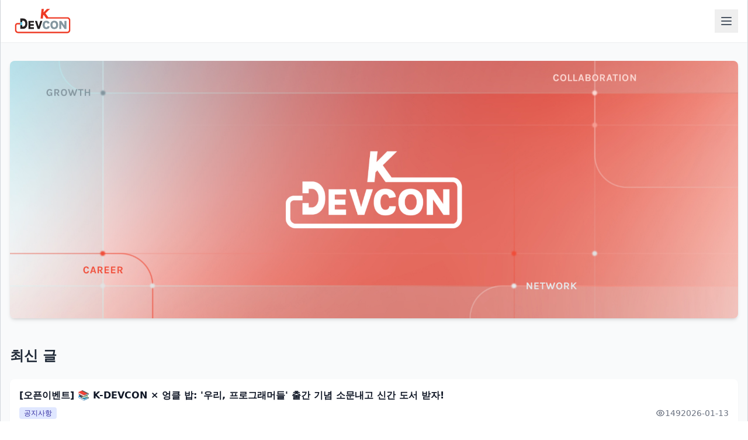

--- FILE ---
content_type: text/html
request_url: https://k-devcon.com/
body_size: 329
content:
<!DOCTYPE html>
<html lang="ko">
  <head>
    <meta charset="UTF-8" />
    <link rel="icon" type="image/png" href="/favicon.png" />
    <meta name="viewport" content="width=device-width, initial-scale=1.0" />
    <title>K-DEVCON</title>
    <script type="module" crossorigin src="/assets/index-D-FNyJZx.js"></script>
    <link rel="stylesheet" crossorigin href="/assets/index-CnR0AL6O.css">
  </head>
  <body>
    <div id="root"></div>
  </body>
</html>


--- FILE ---
content_type: application/javascript
request_url: https://k-devcon.com/assets/index-D-FNyJZx.js
body_size: 607799
content:
(function(){const e=document.createElement("link").relList;if(e&&e.supports&&e.supports("modulepreload"))return;for(const o of document.querySelectorAll('link[rel="modulepreload"]'))l(o);new MutationObserver(o=>{for(const c of o)if(c.type==="childList")for(const h of c.addedNodes)h.tagName==="LINK"&&h.rel==="modulepreload"&&l(h)}).observe(document,{childList:!0,subtree:!0});function i(o){const c={};return o.integrity&&(c.integrity=o.integrity),o.referrerPolicy&&(c.referrerPolicy=o.referrerPolicy),o.crossOrigin==="use-credentials"?c.credentials="include":o.crossOrigin==="anonymous"?c.credentials="omit":c.credentials="same-origin",c}function l(o){if(o.ep)return;o.ep=!0;const c=i(o);fetch(o.href,c)}})();function Vh(r){return r&&r.__esModule&&Object.prototype.hasOwnProperty.call(r,"default")?r.default:r}var kd={exports:{}},Fl={};/**
 * @license React
 * react-jsx-runtime.production.js
 *
 * Copyright (c) Meta Platforms, Inc. and affiliates.
 *
 * This source code is licensed under the MIT license found in the
 * LICENSE file in the root directory of this source tree.
 */var d0;function Bx(){if(d0)return Fl;d0=1;var r=Symbol.for("react.transitional.element"),e=Symbol.for("react.fragment");function i(l,o,c){var h=null;if(c!==void 0&&(h=""+c),o.key!==void 0&&(h=""+o.key),"key"in o){c={};for(var f in o)f!=="key"&&(c[f]=o[f])}else c=o;return o=c.ref,{$$typeof:r,type:l,key:h,ref:o!==void 0?o:null,props:c}}return Fl.Fragment=e,Fl.jsx=i,Fl.jsxs=i,Fl}var h0;function Lx(){return h0||(h0=1,kd.exports=Bx()),kd.exports}var m=Lx(),Id={exports:{}},yt={};/**
 * @license React
 * react.production.js
 *
 * Copyright (c) Meta Platforms, Inc. and affiliates.
 *
 * This source code is licensed under the MIT license found in the
 * LICENSE file in the root directory of this source tree.
 */var f0;function Mx(){if(f0)return yt;f0=1;var r=Symbol.for("react.transitional.element"),e=Symbol.for("react.portal"),i=Symbol.for("react.fragment"),l=Symbol.for("react.strict_mode"),o=Symbol.for("react.profiler"),c=Symbol.for("react.consumer"),h=Symbol.for("react.context"),f=Symbol.for("react.forward_ref"),g=Symbol.for("react.suspense"),p=Symbol.for("react.memo"),v=Symbol.for("react.lazy"),A=Symbol.for("react.activity"),x=Symbol.iterator;function D(T){return T===null||typeof T!="object"?null:(T=x&&T[x]||T["@@iterator"],typeof T=="function"?T:null)}var E={isMounted:function(){return!1},enqueueForceUpdate:function(){},enqueueReplaceState:function(){},enqueueSetState:function(){}},w=Object.assign,C={};function O(T,M,W){this.props=T,this.context=M,this.refs=C,this.updater=W||E}O.prototype.isReactComponent={},O.prototype.setState=function(T,M){if(typeof T!="object"&&typeof T!="function"&&T!=null)throw Error("takes an object of state variables to update or a function which returns an object of state variables.");this.updater.enqueueSetState(this,T,M,"setState")},O.prototype.forceUpdate=function(T){this.updater.enqueueForceUpdate(this,T,"forceUpdate")};function z(){}z.prototype=O.prototype;function B(T,M,W){this.props=T,this.context=M,this.refs=C,this.updater=W||E}var Q=B.prototype=new z;Q.constructor=B,w(Q,O.prototype),Q.isPureReactComponent=!0;var Y=Array.isArray;function nt(){}var P={H:null,A:null,T:null,S:null},X=Object.prototype.hasOwnProperty;function et(T,M,W){var $=W.ref;return{$$typeof:r,type:T,key:M,ref:$!==void 0?$:null,props:W}}function it(T,M){return et(T.type,M,T.props)}function at(T){return typeof T=="object"&&T!==null&&T.$$typeof===r}function rt(T){var M={"=":"=0",":":"=2"};return"$"+T.replace(/[=:]/g,function(W){return M[W]})}var ut=/\/+/g;function pt(T,M){return typeof T=="object"&&T!==null&&T.key!=null?rt(""+T.key):M.toString(36)}function ft(T){switch(T.status){case"fulfilled":return T.value;case"rejected":throw T.reason;default:switch(typeof T.status=="string"?T.then(nt,nt):(T.status="pending",T.then(function(M){T.status==="pending"&&(T.status="fulfilled",T.value=M)},function(M){T.status==="pending"&&(T.status="rejected",T.reason=M)})),T.status){case"fulfilled":return T.value;case"rejected":throw T.reason}}throw T}function S(T,M,W,$,ot){var ct=typeof T;(ct==="undefined"||ct==="boolean")&&(T=null);var vt=!1;if(T===null)vt=!0;else switch(ct){case"bigint":case"string":case"number":vt=!0;break;case"object":switch(T.$$typeof){case r:case e:vt=!0;break;case v:return vt=T._init,S(vt(T._payload),M,W,$,ot)}}if(vt)return ot=ot(T),vt=$===""?"."+pt(T,0):$,Y(ot)?(W="",vt!=null&&(W=vt.replace(ut,"$&/")+"/"),S(ot,M,W,"",function(Cn){return Cn})):ot!=null&&(at(ot)&&(ot=it(ot,W+(ot.key==null||T&&T.key===ot.key?"":(""+ot.key).replace(ut,"$&/")+"/")+vt)),M.push(ot)),1;vt=0;var te=$===""?".":$+":";if(Y(T))for(var Vt=0;Vt<T.length;Vt++)$=T[Vt],ct=te+pt($,Vt),vt+=S($,M,W,ct,ot);else if(Vt=D(T),typeof Vt=="function")for(T=Vt.call(T),Vt=0;!($=T.next()).done;)$=$.value,ct=te+pt($,Vt++),vt+=S($,M,W,ct,ot);else if(ct==="object"){if(typeof T.then=="function")return S(ft(T),M,W,$,ot);throw M=String(T),Error("Objects are not valid as a React child (found: "+(M==="[object Object]"?"object with keys {"+Object.keys(T).join(", ")+"}":M)+"). If you meant to render a collection of children, use an array instead.")}return vt}function I(T,M,W){if(T==null)return T;var $=[],ot=0;return S(T,$,"","",function(ct){return M.call(W,ct,ot++)}),$}function L(T){if(T._status===-1){var M=T._result;M=M(),M.then(function(W){(T._status===0||T._status===-1)&&(T._status=1,T._result=W)},function(W){(T._status===0||T._status===-1)&&(T._status=2,T._result=W)}),T._status===-1&&(T._status=0,T._result=M)}if(T._status===1)return T._result.default;throw T._result}var V=typeof reportError=="function"?reportError:function(T){if(typeof window=="object"&&typeof window.ErrorEvent=="function"){var M=new window.ErrorEvent("error",{bubbles:!0,cancelable:!0,message:typeof T=="object"&&T!==null&&typeof T.message=="string"?String(T.message):String(T),error:T});if(!window.dispatchEvent(M))return}else if(typeof process=="object"&&typeof process.emit=="function"){process.emit("uncaughtException",T);return}console.error(T)},K={map:I,forEach:function(T,M,W){I(T,function(){M.apply(this,arguments)},W)},count:function(T){var M=0;return I(T,function(){M++}),M},toArray:function(T){return I(T,function(M){return M})||[]},only:function(T){if(!at(T))throw Error("React.Children.only expected to receive a single React element child.");return T}};return yt.Activity=A,yt.Children=K,yt.Component=O,yt.Fragment=i,yt.Profiler=o,yt.PureComponent=B,yt.StrictMode=l,yt.Suspense=g,yt.__CLIENT_INTERNALS_DO_NOT_USE_OR_WARN_USERS_THEY_CANNOT_UPGRADE=P,yt.__COMPILER_RUNTIME={__proto__:null,c:function(T){return P.H.useMemoCache(T)}},yt.cache=function(T){return function(){return T.apply(null,arguments)}},yt.cacheSignal=function(){return null},yt.cloneElement=function(T,M,W){if(T==null)throw Error("The argument must be a React element, but you passed "+T+".");var $=w({},T.props),ot=T.key;if(M!=null)for(ct in M.key!==void 0&&(ot=""+M.key),M)!X.call(M,ct)||ct==="key"||ct==="__self"||ct==="__source"||ct==="ref"&&M.ref===void 0||($[ct]=M[ct]);var ct=arguments.length-2;if(ct===1)$.children=W;else if(1<ct){for(var vt=Array(ct),te=0;te<ct;te++)vt[te]=arguments[te+2];$.children=vt}return et(T.type,ot,$)},yt.createContext=function(T){return T={$$typeof:h,_currentValue:T,_currentValue2:T,_threadCount:0,Provider:null,Consumer:null},T.Provider=T,T.Consumer={$$typeof:c,_context:T},T},yt.createElement=function(T,M,W){var $,ot={},ct=null;if(M!=null)for($ in M.key!==void 0&&(ct=""+M.key),M)X.call(M,$)&&$!=="key"&&$!=="__self"&&$!=="__source"&&(ot[$]=M[$]);var vt=arguments.length-2;if(vt===1)ot.children=W;else if(1<vt){for(var te=Array(vt),Vt=0;Vt<vt;Vt++)te[Vt]=arguments[Vt+2];ot.children=te}if(T&&T.defaultProps)for($ in vt=T.defaultProps,vt)ot[$]===void 0&&(ot[$]=vt[$]);return et(T,ct,ot)},yt.createRef=function(){return{current:null}},yt.forwardRef=function(T){return{$$typeof:f,render:T}},yt.isValidElement=at,yt.lazy=function(T){return{$$typeof:v,_payload:{_status:-1,_result:T},_init:L}},yt.memo=function(T,M){return{$$typeof:p,type:T,compare:M===void 0?null:M}},yt.startTransition=function(T){var M=P.T,W={};P.T=W;try{var $=T(),ot=P.S;ot!==null&&ot(W,$),typeof $=="object"&&$!==null&&typeof $.then=="function"&&$.then(nt,V)}catch(ct){V(ct)}finally{M!==null&&W.types!==null&&(M.types=W.types),P.T=M}},yt.unstable_useCacheRefresh=function(){return P.H.useCacheRefresh()},yt.use=function(T){return P.H.use(T)},yt.useActionState=function(T,M,W){return P.H.useActionState(T,M,W)},yt.useCallback=function(T,M){return P.H.useCallback(T,M)},yt.useContext=function(T){return P.H.useContext(T)},yt.useDebugValue=function(){},yt.useDeferredValue=function(T,M){return P.H.useDeferredValue(T,M)},yt.useEffect=function(T,M){return P.H.useEffect(T,M)},yt.useEffectEvent=function(T){return P.H.useEffectEvent(T)},yt.useId=function(){return P.H.useId()},yt.useImperativeHandle=function(T,M,W){return P.H.useImperativeHandle(T,M,W)},yt.useInsertionEffect=function(T,M){return P.H.useInsertionEffect(T,M)},yt.useLayoutEffect=function(T,M){return P.H.useLayoutEffect(T,M)},yt.useMemo=function(T,M){return P.H.useMemo(T,M)},yt.useOptimistic=function(T,M){return P.H.useOptimistic(T,M)},yt.useReducer=function(T,M,W){return P.H.useReducer(T,M,W)},yt.useRef=function(T){return P.H.useRef(T)},yt.useState=function(T){return P.H.useState(T)},yt.useSyncExternalStore=function(T,M,W){return P.H.useSyncExternalStore(T,M,W)},yt.useTransition=function(){return P.H.useTransition()},yt.version="19.2.3",yt}var m0;function Yh(){return m0||(m0=1,Id.exports=Mx()),Id.exports}var R=Yh();const kx=Vh(R);var zd={exports:{}},Ql={},Ud={exports:{}},Hd={};/**
 * @license React
 * scheduler.production.js
 *
 * Copyright (c) Meta Platforms, Inc. and affiliates.
 *
 * This source code is licensed under the MIT license found in the
 * LICENSE file in the root directory of this source tree.
 */var g0;function Ix(){return g0||(g0=1,(function(r){function e(S,I){var L=S.length;S.push(I);t:for(;0<L;){var V=L-1>>>1,K=S[V];if(0<o(K,I))S[V]=I,S[L]=K,L=V;else break t}}function i(S){return S.length===0?null:S[0]}function l(S){if(S.length===0)return null;var I=S[0],L=S.pop();if(L!==I){S[0]=L;t:for(var V=0,K=S.length,T=K>>>1;V<T;){var M=2*(V+1)-1,W=S[M],$=M+1,ot=S[$];if(0>o(W,L))$<K&&0>o(ot,W)?(S[V]=ot,S[$]=L,V=$):(S[V]=W,S[M]=L,V=M);else if($<K&&0>o(ot,L))S[V]=ot,S[$]=L,V=$;else break t}}return I}function o(S,I){var L=S.sortIndex-I.sortIndex;return L!==0?L:S.id-I.id}if(r.unstable_now=void 0,typeof performance=="object"&&typeof performance.now=="function"){var c=performance;r.unstable_now=function(){return c.now()}}else{var h=Date,f=h.now();r.unstable_now=function(){return h.now()-f}}var g=[],p=[],v=1,A=null,x=3,D=!1,E=!1,w=!1,C=!1,O=typeof setTimeout=="function"?setTimeout:null,z=typeof clearTimeout=="function"?clearTimeout:null,B=typeof setImmediate<"u"?setImmediate:null;function Q(S){for(var I=i(p);I!==null;){if(I.callback===null)l(p);else if(I.startTime<=S)l(p),I.sortIndex=I.expirationTime,e(g,I);else break;I=i(p)}}function Y(S){if(w=!1,Q(S),!E)if(i(g)!==null)E=!0,nt||(nt=!0,rt());else{var I=i(p);I!==null&&ft(Y,I.startTime-S)}}var nt=!1,P=-1,X=5,et=-1;function it(){return C?!0:!(r.unstable_now()-et<X)}function at(){if(C=!1,nt){var S=r.unstable_now();et=S;var I=!0;try{t:{E=!1,w&&(w=!1,z(P),P=-1),D=!0;var L=x;try{e:{for(Q(S),A=i(g);A!==null&&!(A.expirationTime>S&&it());){var V=A.callback;if(typeof V=="function"){A.callback=null,x=A.priorityLevel;var K=V(A.expirationTime<=S);if(S=r.unstable_now(),typeof K=="function"){A.callback=K,Q(S),I=!0;break e}A===i(g)&&l(g),Q(S)}else l(g);A=i(g)}if(A!==null)I=!0;else{var T=i(p);T!==null&&ft(Y,T.startTime-S),I=!1}}break t}finally{A=null,x=L,D=!1}I=void 0}}finally{I?rt():nt=!1}}}var rt;if(typeof B=="function")rt=function(){B(at)};else if(typeof MessageChannel<"u"){var ut=new MessageChannel,pt=ut.port2;ut.port1.onmessage=at,rt=function(){pt.postMessage(null)}}else rt=function(){O(at,0)};function ft(S,I){P=O(function(){S(r.unstable_now())},I)}r.unstable_IdlePriority=5,r.unstable_ImmediatePriority=1,r.unstable_LowPriority=4,r.unstable_NormalPriority=3,r.unstable_Profiling=null,r.unstable_UserBlockingPriority=2,r.unstable_cancelCallback=function(S){S.callback=null},r.unstable_forceFrameRate=function(S){0>S||125<S?console.error("forceFrameRate takes a positive int between 0 and 125, forcing frame rates higher than 125 fps is not supported"):X=0<S?Math.floor(1e3/S):5},r.unstable_getCurrentPriorityLevel=function(){return x},r.unstable_next=function(S){switch(x){case 1:case 2:case 3:var I=3;break;default:I=x}var L=x;x=I;try{return S()}finally{x=L}},r.unstable_requestPaint=function(){C=!0},r.unstable_runWithPriority=function(S,I){switch(S){case 1:case 2:case 3:case 4:case 5:break;default:S=3}var L=x;x=S;try{return I()}finally{x=L}},r.unstable_scheduleCallback=function(S,I,L){var V=r.unstable_now();switch(typeof L=="object"&&L!==null?(L=L.delay,L=typeof L=="number"&&0<L?V+L:V):L=V,S){case 1:var K=-1;break;case 2:K=250;break;case 5:K=1073741823;break;case 4:K=1e4;break;default:K=5e3}return K=L+K,S={id:v++,callback:I,priorityLevel:S,startTime:L,expirationTime:K,sortIndex:-1},L>V?(S.sortIndex=L,e(p,S),i(g)===null&&S===i(p)&&(w?(z(P),P=-1):w=!0,ft(Y,L-V))):(S.sortIndex=K,e(g,S),E||D||(E=!0,nt||(nt=!0,rt()))),S},r.unstable_shouldYield=it,r.unstable_wrapCallback=function(S){var I=x;return function(){var L=x;x=I;try{return S.apply(this,arguments)}finally{x=L}}}})(Hd)),Hd}var p0;function zx(){return p0||(p0=1,Ud.exports=Ix()),Ud.exports}var Fd={exports:{}},De={};/**
 * @license React
 * react-dom.production.js
 *
 * Copyright (c) Meta Platforms, Inc. and affiliates.
 *
 * This source code is licensed under the MIT license found in the
 * LICENSE file in the root directory of this source tree.
 */var b0;function Ux(){if(b0)return De;b0=1;var r=Yh();function e(g){var p="https://react.dev/errors/"+g;if(1<arguments.length){p+="?args[]="+encodeURIComponent(arguments[1]);for(var v=2;v<arguments.length;v++)p+="&args[]="+encodeURIComponent(arguments[v])}return"Minified React error #"+g+"; visit "+p+" for the full message or use the non-minified dev environment for full errors and additional helpful warnings."}function i(){}var l={d:{f:i,r:function(){throw Error(e(522))},D:i,C:i,L:i,m:i,X:i,S:i,M:i},p:0,findDOMNode:null},o=Symbol.for("react.portal");function c(g,p,v){var A=3<arguments.length&&arguments[3]!==void 0?arguments[3]:null;return{$$typeof:o,key:A==null?null:""+A,children:g,containerInfo:p,implementation:v}}var h=r.__CLIENT_INTERNALS_DO_NOT_USE_OR_WARN_USERS_THEY_CANNOT_UPGRADE;function f(g,p){if(g==="font")return"";if(typeof p=="string")return p==="use-credentials"?p:""}return De.__DOM_INTERNALS_DO_NOT_USE_OR_WARN_USERS_THEY_CANNOT_UPGRADE=l,De.createPortal=function(g,p){var v=2<arguments.length&&arguments[2]!==void 0?arguments[2]:null;if(!p||p.nodeType!==1&&p.nodeType!==9&&p.nodeType!==11)throw Error(e(299));return c(g,p,null,v)},De.flushSync=function(g){var p=h.T,v=l.p;try{if(h.T=null,l.p=2,g)return g()}finally{h.T=p,l.p=v,l.d.f()}},De.preconnect=function(g,p){typeof g=="string"&&(p?(p=p.crossOrigin,p=typeof p=="string"?p==="use-credentials"?p:"":void 0):p=null,l.d.C(g,p))},De.prefetchDNS=function(g){typeof g=="string"&&l.d.D(g)},De.preinit=function(g,p){if(typeof g=="string"&&p&&typeof p.as=="string"){var v=p.as,A=f(v,p.crossOrigin),x=typeof p.integrity=="string"?p.integrity:void 0,D=typeof p.fetchPriority=="string"?p.fetchPriority:void 0;v==="style"?l.d.S(g,typeof p.precedence=="string"?p.precedence:void 0,{crossOrigin:A,integrity:x,fetchPriority:D}):v==="script"&&l.d.X(g,{crossOrigin:A,integrity:x,fetchPriority:D,nonce:typeof p.nonce=="string"?p.nonce:void 0})}},De.preinitModule=function(g,p){if(typeof g=="string")if(typeof p=="object"&&p!==null){if(p.as==null||p.as==="script"){var v=f(p.as,p.crossOrigin);l.d.M(g,{crossOrigin:v,integrity:typeof p.integrity=="string"?p.integrity:void 0,nonce:typeof p.nonce=="string"?p.nonce:void 0})}}else p==null&&l.d.M(g)},De.preload=function(g,p){if(typeof g=="string"&&typeof p=="object"&&p!==null&&typeof p.as=="string"){var v=p.as,A=f(v,p.crossOrigin);l.d.L(g,v,{crossOrigin:A,integrity:typeof p.integrity=="string"?p.integrity:void 0,nonce:typeof p.nonce=="string"?p.nonce:void 0,type:typeof p.type=="string"?p.type:void 0,fetchPriority:typeof p.fetchPriority=="string"?p.fetchPriority:void 0,referrerPolicy:typeof p.referrerPolicy=="string"?p.referrerPolicy:void 0,imageSrcSet:typeof p.imageSrcSet=="string"?p.imageSrcSet:void 0,imageSizes:typeof p.imageSizes=="string"?p.imageSizes:void 0,media:typeof p.media=="string"?p.media:void 0})}},De.preloadModule=function(g,p){if(typeof g=="string")if(p){var v=f(p.as,p.crossOrigin);l.d.m(g,{as:typeof p.as=="string"&&p.as!=="script"?p.as:void 0,crossOrigin:v,integrity:typeof p.integrity=="string"?p.integrity:void 0})}else l.d.m(g)},De.requestFormReset=function(g){l.d.r(g)},De.unstable_batchedUpdates=function(g,p){return g(p)},De.useFormState=function(g,p,v){return h.H.useFormState(g,p,v)},De.useFormStatus=function(){return h.H.useHostTransitionStatus()},De.version="19.2.3",De}var v0;function Hx(){if(v0)return Fd.exports;v0=1;function r(){if(!(typeof __REACT_DEVTOOLS_GLOBAL_HOOK__>"u"||typeof __REACT_DEVTOOLS_GLOBAL_HOOK__.checkDCE!="function"))try{__REACT_DEVTOOLS_GLOBAL_HOOK__.checkDCE(r)}catch(e){console.error(e)}}return r(),Fd.exports=Ux(),Fd.exports}/**
 * @license React
 * react-dom-client.production.js
 *
 * Copyright (c) Meta Platforms, Inc. and affiliates.
 *
 * This source code is licensed under the MIT license found in the
 * LICENSE file in the root directory of this source tree.
 */var A0;function Fx(){if(A0)return Ql;A0=1;var r=zx(),e=Yh(),i=Hx();function l(t){var n="https://react.dev/errors/"+t;if(1<arguments.length){n+="?args[]="+encodeURIComponent(arguments[1]);for(var a=2;a<arguments.length;a++)n+="&args[]="+encodeURIComponent(arguments[a])}return"Minified React error #"+t+"; visit "+n+" for the full message or use the non-minified dev environment for full errors and additional helpful warnings."}function o(t){return!(!t||t.nodeType!==1&&t.nodeType!==9&&t.nodeType!==11)}function c(t){var n=t,a=t;if(t.alternate)for(;n.return;)n=n.return;else{t=n;do n=t,(n.flags&4098)!==0&&(a=n.return),t=n.return;while(t)}return n.tag===3?a:null}function h(t){if(t.tag===13){var n=t.memoizedState;if(n===null&&(t=t.alternate,t!==null&&(n=t.memoizedState)),n!==null)return n.dehydrated}return null}function f(t){if(t.tag===31){var n=t.memoizedState;if(n===null&&(t=t.alternate,t!==null&&(n=t.memoizedState)),n!==null)return n.dehydrated}return null}function g(t){if(c(t)!==t)throw Error(l(188))}function p(t){var n=t.alternate;if(!n){if(n=c(t),n===null)throw Error(l(188));return n!==t?null:t}for(var a=t,s=n;;){var u=a.return;if(u===null)break;var d=u.alternate;if(d===null){if(s=u.return,s!==null){a=s;continue}break}if(u.child===d.child){for(d=u.child;d;){if(d===a)return g(u),t;if(d===s)return g(u),n;d=d.sibling}throw Error(l(188))}if(a.return!==s.return)a=u,s=d;else{for(var b=!1,y=u.child;y;){if(y===a){b=!0,a=u,s=d;break}if(y===s){b=!0,s=u,a=d;break}y=y.sibling}if(!b){for(y=d.child;y;){if(y===a){b=!0,a=d,s=u;break}if(y===s){b=!0,s=d,a=u;break}y=y.sibling}if(!b)throw Error(l(189))}}if(a.alternate!==s)throw Error(l(190))}if(a.tag!==3)throw Error(l(188));return a.stateNode.current===a?t:n}function v(t){var n=t.tag;if(n===5||n===26||n===27||n===6)return t;for(t=t.child;t!==null;){if(n=v(t),n!==null)return n;t=t.sibling}return null}var A=Object.assign,x=Symbol.for("react.element"),D=Symbol.for("react.transitional.element"),E=Symbol.for("react.portal"),w=Symbol.for("react.fragment"),C=Symbol.for("react.strict_mode"),O=Symbol.for("react.profiler"),z=Symbol.for("react.consumer"),B=Symbol.for("react.context"),Q=Symbol.for("react.forward_ref"),Y=Symbol.for("react.suspense"),nt=Symbol.for("react.suspense_list"),P=Symbol.for("react.memo"),X=Symbol.for("react.lazy"),et=Symbol.for("react.activity"),it=Symbol.for("react.memo_cache_sentinel"),at=Symbol.iterator;function rt(t){return t===null||typeof t!="object"?null:(t=at&&t[at]||t["@@iterator"],typeof t=="function"?t:null)}var ut=Symbol.for("react.client.reference");function pt(t){if(t==null)return null;if(typeof t=="function")return t.$$typeof===ut?null:t.displayName||t.name||null;if(typeof t=="string")return t;switch(t){case w:return"Fragment";case O:return"Profiler";case C:return"StrictMode";case Y:return"Suspense";case nt:return"SuspenseList";case et:return"Activity"}if(typeof t=="object")switch(t.$$typeof){case E:return"Portal";case B:return t.displayName||"Context";case z:return(t._context.displayName||"Context")+".Consumer";case Q:var n=t.render;return t=t.displayName,t||(t=n.displayName||n.name||"",t=t!==""?"ForwardRef("+t+")":"ForwardRef"),t;case P:return n=t.displayName||null,n!==null?n:pt(t.type)||"Memo";case X:n=t._payload,t=t._init;try{return pt(t(n))}catch{}}return null}var ft=Array.isArray,S=e.__CLIENT_INTERNALS_DO_NOT_USE_OR_WARN_USERS_THEY_CANNOT_UPGRADE,I=i.__DOM_INTERNALS_DO_NOT_USE_OR_WARN_USERS_THEY_CANNOT_UPGRADE,L={pending:!1,data:null,method:null,action:null},V=[],K=-1;function T(t){return{current:t}}function M(t){0>K||(t.current=V[K],V[K]=null,K--)}function W(t,n){K++,V[K]=t.current,t.current=n}var $=T(null),ot=T(null),ct=T(null),vt=T(null);function te(t,n){switch(W(ct,n),W(ot,t),W($,null),n.nodeType){case 9:case 11:t=(t=n.documentElement)&&(t=t.namespaceURI)?Lp(t):0;break;default:if(t=n.tagName,n=n.namespaceURI)n=Lp(n),t=Mp(n,t);else switch(t){case"svg":t=1;break;case"math":t=2;break;default:t=0}}M($),W($,t)}function Vt(){M($),M(ot),M(ct)}function Cn(t){t.memoizedState!==null&&W(vt,t);var n=$.current,a=Mp(n,t.type);n!==a&&(W(ot,t),W($,a))}function Kn(t){ot.current===t&&(M($),M(ot)),vt.current===t&&(M(vt),Il._currentValue=L)}var Ti,wn;function Je(t){if(Ti===void 0)try{throw Error()}catch(a){var n=a.stack.trim().match(/\n( *(at )?)/);Ti=n&&n[1]||"",wn=-1<a.stack.indexOf(`
    at`)?" (<anonymous>)":-1<a.stack.indexOf("@")?"@unknown:0:0":""}return`
`+Ti+t+wn}var We=!1;function In(t,n){if(!t||We)return"";We=!0;var a=Error.prepareStackTrace;Error.prepareStackTrace=void 0;try{var s={DetermineComponentFrameRoot:function(){try{if(n){var tt=function(){throw Error()};if(Object.defineProperty(tt.prototype,"props",{set:function(){throw Error()}}),typeof Reflect=="object"&&Reflect.construct){try{Reflect.construct(tt,[])}catch(G){var F=G}Reflect.construct(t,[],tt)}else{try{tt.call()}catch(G){F=G}t.call(tt.prototype)}}else{try{throw Error()}catch(G){F=G}(tt=t())&&typeof tt.catch=="function"&&tt.catch(function(){})}}catch(G){if(G&&F&&typeof G.stack=="string")return[G.stack,F.stack]}return[null,null]}};s.DetermineComponentFrameRoot.displayName="DetermineComponentFrameRoot";var u=Object.getOwnPropertyDescriptor(s.DetermineComponentFrameRoot,"name");u&&u.configurable&&Object.defineProperty(s.DetermineComponentFrameRoot,"name",{value:"DetermineComponentFrameRoot"});var d=s.DetermineComponentFrameRoot(),b=d[0],y=d[1];if(b&&y){var N=b.split(`
`),H=y.split(`
`);for(u=s=0;s<N.length&&!N[s].includes("DetermineComponentFrameRoot");)s++;for(;u<H.length&&!H[u].includes("DetermineComponentFrameRoot");)u++;if(s===N.length||u===H.length)for(s=N.length-1,u=H.length-1;1<=s&&0<=u&&N[s]!==H[u];)u--;for(;1<=s&&0<=u;s--,u--)if(N[s]!==H[u]){if(s!==1||u!==1)do if(s--,u--,0>u||N[s]!==H[u]){var J=`
`+N[s].replace(" at new "," at ");return t.displayName&&J.includes("<anonymous>")&&(J=J.replace("<anonymous>",t.displayName)),J}while(1<=s&&0<=u);break}}}finally{We=!1,Error.prepareStackTrace=a}return(a=t?t.displayName||t.name:"")?Je(a):""}function Jn(t,n){switch(t.tag){case 26:case 27:case 5:return Je(t.type);case 16:return Je("Lazy");case 13:return t.child!==n&&n!==null?Je("Suspense Fallback"):Je("Suspense");case 19:return Je("SuspenseList");case 0:case 15:return In(t.type,!1);case 11:return In(t.type.render,!1);case 1:return In(t.type,!0);case 31:return Je("Activity");default:return""}}function Tn(t){try{var n="",a=null;do n+=Jn(t,a),a=t,t=t.return;while(t);return n}catch(s){return`
Error generating stack: `+s.message+`
`+s.stack}}var zn=Object.prototype.hasOwnProperty,Rn=r.unstable_scheduleCallback,Ri=r.unstable_cancelCallback,st=r.unstable_shouldYield,Tt=r.unstable_requestPaint,Kt=r.unstable_now,Ni=r.unstable_getCurrentPriorityLevel,Wn=r.unstable_ImmediatePriority,Vr=r.unstable_UserBlockingPriority,ca=r.unstable_NormalPriority,Ss=r.unstable_LowPriority,Ya=r.unstable_IdlePriority,Cs=r.log,Xa=r.unstable_setDisableYieldValue,Un=null,ee=null;function Be(t){if(typeof Cs=="function"&&Xa(t),ee&&typeof ee.setStrictMode=="function")try{ee.setStrictMode(Un,t)}catch{}}var xe=Math.clz32?Math.clz32:Ka,Yr=Math.log,Ru=Math.LN2;function Ka(t){return t>>>=0,t===0?32:31-(Yr(t)/Ru|0)|0}var Zn=256,Ja=262144,Hn=4194304;function $n(t){var n=t&42;if(n!==0)return n;switch(t&-t){case 1:return 1;case 2:return 2;case 4:return 4;case 8:return 8;case 16:return 16;case 32:return 32;case 64:return 64;case 128:return 128;case 256:case 512:case 1024:case 2048:case 4096:case 8192:case 16384:case 32768:case 65536:case 131072:return t&261888;case 262144:case 524288:case 1048576:case 2097152:return t&3932160;case 4194304:case 8388608:case 16777216:case 33554432:return t&62914560;case 67108864:return 67108864;case 134217728:return 134217728;case 268435456:return 268435456;case 536870912:return 536870912;case 1073741824:return 0;default:return t}}function ne(t,n,a){var s=t.pendingLanes;if(s===0)return 0;var u=0,d=t.suspendedLanes,b=t.pingedLanes;t=t.warmLanes;var y=s&134217727;return y!==0?(s=y&~d,s!==0?u=$n(s):(b&=y,b!==0?u=$n(b):a||(a=y&~t,a!==0&&(u=$n(a))))):(y=s&~d,y!==0?u=$n(y):b!==0?u=$n(b):a||(a=s&~t,a!==0&&(u=$n(a)))),u===0?0:n!==0&&n!==u&&(n&d)===0&&(d=u&-u,a=n&-n,d>=a||d===32&&(a&4194048)!==0)?n:u}function un(t,n){return(t.pendingLanes&~(t.suspendedLanes&~t.pingedLanes)&n)===0}function Nu(t,n){switch(t){case 1:case 2:case 4:case 8:case 64:return n+250;case 16:case 32:case 128:case 256:case 512:case 1024:case 2048:case 4096:case 8192:case 16384:case 32768:case 65536:case 131072:case 262144:case 524288:case 1048576:case 2097152:return n+5e3;case 4194304:case 8388608:case 16777216:case 33554432:return-1;case 67108864:case 134217728:case 268435456:case 536870912:case 1073741824:return-1;default:return-1}}function Xr(){var t=Hn;return Hn<<=1,(Hn&62914560)===0&&(Hn=4194304),t}function da(t){for(var n=[],a=0;31>a;a++)n.push(t);return n}function Di(t,n){t.pendingLanes|=n,n!==268435456&&(t.suspendedLanes=0,t.pingedLanes=0,t.warmLanes=0)}function ws(t,n,a,s,u,d){var b=t.pendingLanes;t.pendingLanes=a,t.suspendedLanes=0,t.pingedLanes=0,t.warmLanes=0,t.expiredLanes&=a,t.entangledLanes&=a,t.errorRecoveryDisabledLanes&=a,t.shellSuspendCounter=0;var y=t.entanglements,N=t.expirationTimes,H=t.hiddenUpdates;for(a=b&~a;0<a;){var J=31-xe(a),tt=1<<J;y[J]=0,N[J]=-1;var F=H[J];if(F!==null)for(H[J]=null,J=0;J<F.length;J++){var G=F[J];G!==null&&(G.lane&=-536870913)}a&=~tt}s!==0&&Ze(t,s,0),d!==0&&u===0&&t.tag!==0&&(t.suspendedLanes|=d&~(b&~n))}function Ze(t,n,a){t.pendingLanes|=n,t.suspendedLanes&=~n;var s=31-xe(n);t.entangledLanes|=n,t.entanglements[s]=t.entanglements[s]|1073741824|a&261930}function ha(t,n){var a=t.entangledLanes|=n;for(t=t.entanglements;a;){var s=31-xe(a),u=1<<s;u&n|t[s]&n&&(t[s]|=n),a&=~u}}function Kr(t,n){var a=n&-n;return a=(a&42)!==0?1:Wa(a),(a&(t.suspendedLanes|n))!==0?0:a}function Wa(t){switch(t){case 2:t=1;break;case 8:t=4;break;case 32:t=16;break;case 256:case 512:case 1024:case 2048:case 4096:case 8192:case 16384:case 32768:case 65536:case 131072:case 262144:case 524288:case 1048576:case 2097152:case 4194304:case 8388608:case 16777216:case 33554432:t=128;break;case 268435456:t=134217728;break;default:t=0}return t}function fa(t){return t&=-t,2<t?8<t?(t&134217727)!==0?32:268435456:8:2}function Jr(){var t=I.p;return t!==0?t:(t=window.event,t===void 0?32:a0(t.type))}function cn(t,n){var a=I.p;try{return I.p=t,n()}finally{I.p=a}}var Nn=Math.random().toString(36).slice(2),de="__reactFiber$"+Nn,Ee="__reactProps$"+Nn,ti="__reactContainer$"+Nn,Wr="__reactEvents$"+Nn,j="__reactListeners$"+Nn,ht="__reactHandles$"+Nn,lt="__reactResources$"+Nn,Ct="__reactMarker$"+Nn;function Bt(t){delete t[de],delete t[Ee],delete t[Wr],delete t[j],delete t[ht]}function At(t){var n=t[de];if(n)return n;for(var a=t.parentNode;a;){if(n=a[ti]||a[de]){if(a=n.alternate,n.child!==null||a!==null&&a.child!==null)for(t=Qp(t);t!==null;){if(a=t[de])return a;t=Qp(t)}return n}t=a,a=t.parentNode}return null}function Yt(t){if(t=t[de]||t[ti]){var n=t.tag;if(n===5||n===6||n===13||n===31||n===26||n===27||n===3)return t}return null}function Le(t){var n=t.tag;if(n===5||n===26||n===27||n===6)return t.stateNode;throw Error(l(33))}function Se(t){var n=t[lt];return n||(n=t[lt]={hoistableStyles:new Map,hoistableScripts:new Map}),n}function Mt(t){t[Ct]=!0}var Zr=new Set,$r={};function ma(t,n){Za(t,n),Za(t+"Capture",n)}function Za(t,n){for($r[t]=n,t=0;t<n.length;t++)Zr.add(n[t])}var CA=RegExp("^[:A-Z_a-z\\u00C0-\\u00D6\\u00D8-\\u00F6\\u00F8-\\u02FF\\u0370-\\u037D\\u037F-\\u1FFF\\u200C-\\u200D\\u2070-\\u218F\\u2C00-\\u2FEF\\u3001-\\uD7FF\\uF900-\\uFDCF\\uFDF0-\\uFFFD][:A-Z_a-z\\u00C0-\\u00D6\\u00D8-\\u00F6\\u00F8-\\u02FF\\u0370-\\u037D\\u037F-\\u1FFF\\u200C-\\u200D\\u2070-\\u218F\\u2C00-\\u2FEF\\u3001-\\uD7FF\\uF900-\\uFDCF\\uFDF0-\\uFFFD\\-.0-9\\u00B7\\u0300-\\u036F\\u203F-\\u2040]*$"),Cf={},wf={};function wA(t){return zn.call(wf,t)?!0:zn.call(Cf,t)?!1:CA.test(t)?wf[t]=!0:(Cf[t]=!0,!1)}function Ts(t,n,a){if(wA(n))if(a===null)t.removeAttribute(n);else{switch(typeof a){case"undefined":case"function":case"symbol":t.removeAttribute(n);return;case"boolean":var s=n.toLowerCase().slice(0,5);if(s!=="data-"&&s!=="aria-"){t.removeAttribute(n);return}}t.setAttribute(n,""+a)}}function Rs(t,n,a){if(a===null)t.removeAttribute(n);else{switch(typeof a){case"undefined":case"function":case"symbol":case"boolean":t.removeAttribute(n);return}t.setAttribute(n,""+a)}}function ei(t,n,a,s){if(s===null)t.removeAttribute(a);else{switch(typeof s){case"undefined":case"function":case"symbol":case"boolean":t.removeAttribute(a);return}t.setAttributeNS(n,a,""+s)}}function dn(t){switch(typeof t){case"bigint":case"boolean":case"number":case"string":case"undefined":return t;case"object":return t;default:return""}}function Tf(t){var n=t.type;return(t=t.nodeName)&&t.toLowerCase()==="input"&&(n==="checkbox"||n==="radio")}function TA(t,n,a){var s=Object.getOwnPropertyDescriptor(t.constructor.prototype,n);if(!t.hasOwnProperty(n)&&typeof s<"u"&&typeof s.get=="function"&&typeof s.set=="function"){var u=s.get,d=s.set;return Object.defineProperty(t,n,{configurable:!0,get:function(){return u.call(this)},set:function(b){a=""+b,d.call(this,b)}}),Object.defineProperty(t,n,{enumerable:s.enumerable}),{getValue:function(){return a},setValue:function(b){a=""+b},stopTracking:function(){t._valueTracker=null,delete t[n]}}}}function Du(t){if(!t._valueTracker){var n=Tf(t)?"checked":"value";t._valueTracker=TA(t,n,""+t[n])}}function Rf(t){if(!t)return!1;var n=t._valueTracker;if(!n)return!0;var a=n.getValue(),s="";return t&&(s=Tf(t)?t.checked?"true":"false":t.value),t=s,t!==a?(n.setValue(t),!0):!1}function Ns(t){if(t=t||(typeof document<"u"?document:void 0),typeof t>"u")return null;try{return t.activeElement||t.body}catch{return t.body}}var RA=/[\n"\\]/g;function hn(t){return t.replace(RA,function(n){return"\\"+n.charCodeAt(0).toString(16)+" "})}function ju(t,n,a,s,u,d,b,y){t.name="",b!=null&&typeof b!="function"&&typeof b!="symbol"&&typeof b!="boolean"?t.type=b:t.removeAttribute("type"),n!=null?b==="number"?(n===0&&t.value===""||t.value!=n)&&(t.value=""+dn(n)):t.value!==""+dn(n)&&(t.value=""+dn(n)):b!=="submit"&&b!=="reset"||t.removeAttribute("value"),n!=null?_u(t,b,dn(n)):a!=null?_u(t,b,dn(a)):s!=null&&t.removeAttribute("value"),u==null&&d!=null&&(t.defaultChecked=!!d),u!=null&&(t.checked=u&&typeof u!="function"&&typeof u!="symbol"),y!=null&&typeof y!="function"&&typeof y!="symbol"&&typeof y!="boolean"?t.name=""+dn(y):t.removeAttribute("name")}function Nf(t,n,a,s,u,d,b,y){if(d!=null&&typeof d!="function"&&typeof d!="symbol"&&typeof d!="boolean"&&(t.type=d),n!=null||a!=null){if(!(d!=="submit"&&d!=="reset"||n!=null)){Du(t);return}a=a!=null?""+dn(a):"",n=n!=null?""+dn(n):a,y||n===t.value||(t.value=n),t.defaultValue=n}s=s??u,s=typeof s!="function"&&typeof s!="symbol"&&!!s,t.checked=y?t.checked:!!s,t.defaultChecked=!!s,b!=null&&typeof b!="function"&&typeof b!="symbol"&&typeof b!="boolean"&&(t.name=b),Du(t)}function _u(t,n,a){n==="number"&&Ns(t.ownerDocument)===t||t.defaultValue===""+a||(t.defaultValue=""+a)}function $a(t,n,a,s){if(t=t.options,n){n={};for(var u=0;u<a.length;u++)n["$"+a[u]]=!0;for(a=0;a<t.length;a++)u=n.hasOwnProperty("$"+t[a].value),t[a].selected!==u&&(t[a].selected=u),u&&s&&(t[a].defaultSelected=!0)}else{for(a=""+dn(a),n=null,u=0;u<t.length;u++){if(t[u].value===a){t[u].selected=!0,s&&(t[u].defaultSelected=!0);return}n!==null||t[u].disabled||(n=t[u])}n!==null&&(n.selected=!0)}}function Df(t,n,a){if(n!=null&&(n=""+dn(n),n!==t.value&&(t.value=n),a==null)){t.defaultValue!==n&&(t.defaultValue=n);return}t.defaultValue=a!=null?""+dn(a):""}function jf(t,n,a,s){if(n==null){if(s!=null){if(a!=null)throw Error(l(92));if(ft(s)){if(1<s.length)throw Error(l(93));s=s[0]}a=s}a==null&&(a=""),n=a}a=dn(n),t.defaultValue=a,s=t.textContent,s===a&&s!==""&&s!==null&&(t.value=s),Du(t)}function tr(t,n){if(n){var a=t.firstChild;if(a&&a===t.lastChild&&a.nodeType===3){a.nodeValue=n;return}}t.textContent=n}var NA=new Set("animationIterationCount aspectRatio borderImageOutset borderImageSlice borderImageWidth boxFlex boxFlexGroup boxOrdinalGroup columnCount columns flex flexGrow flexPositive flexShrink flexNegative flexOrder gridArea gridRow gridRowEnd gridRowSpan gridRowStart gridColumn gridColumnEnd gridColumnSpan gridColumnStart fontWeight lineClamp lineHeight opacity order orphans scale tabSize widows zIndex zoom fillOpacity floodOpacity stopOpacity strokeDasharray strokeDashoffset strokeMiterlimit strokeOpacity strokeWidth MozAnimationIterationCount MozBoxFlex MozBoxFlexGroup MozLineClamp msAnimationIterationCount msFlex msZoom msFlexGrow msFlexNegative msFlexOrder msFlexPositive msFlexShrink msGridColumn msGridColumnSpan msGridRow msGridRowSpan WebkitAnimationIterationCount WebkitBoxFlex WebKitBoxFlexGroup WebkitBoxOrdinalGroup WebkitColumnCount WebkitColumns WebkitFlex WebkitFlexGrow WebkitFlexPositive WebkitFlexShrink WebkitLineClamp".split(" "));function _f(t,n,a){var s=n.indexOf("--")===0;a==null||typeof a=="boolean"||a===""?s?t.setProperty(n,""):n==="float"?t.cssFloat="":t[n]="":s?t.setProperty(n,a):typeof a!="number"||a===0||NA.has(n)?n==="float"?t.cssFloat=a:t[n]=(""+a).trim():t[n]=a+"px"}function Of(t,n,a){if(n!=null&&typeof n!="object")throw Error(l(62));if(t=t.style,a!=null){for(var s in a)!a.hasOwnProperty(s)||n!=null&&n.hasOwnProperty(s)||(s.indexOf("--")===0?t.setProperty(s,""):s==="float"?t.cssFloat="":t[s]="");for(var u in n)s=n[u],n.hasOwnProperty(u)&&a[u]!==s&&_f(t,u,s)}else for(var d in n)n.hasOwnProperty(d)&&_f(t,d,n[d])}function Ou(t){if(t.indexOf("-")===-1)return!1;switch(t){case"annotation-xml":case"color-profile":case"font-face":case"font-face-src":case"font-face-uri":case"font-face-format":case"font-face-name":case"missing-glyph":return!1;default:return!0}}var DA=new Map([["acceptCharset","accept-charset"],["htmlFor","for"],["httpEquiv","http-equiv"],["crossOrigin","crossorigin"],["accentHeight","accent-height"],["alignmentBaseline","alignment-baseline"],["arabicForm","arabic-form"],["baselineShift","baseline-shift"],["capHeight","cap-height"],["clipPath","clip-path"],["clipRule","clip-rule"],["colorInterpolation","color-interpolation"],["colorInterpolationFilters","color-interpolation-filters"],["colorProfile","color-profile"],["colorRendering","color-rendering"],["dominantBaseline","dominant-baseline"],["enableBackground","enable-background"],["fillOpacity","fill-opacity"],["fillRule","fill-rule"],["floodColor","flood-color"],["floodOpacity","flood-opacity"],["fontFamily","font-family"],["fontSize","font-size"],["fontSizeAdjust","font-size-adjust"],["fontStretch","font-stretch"],["fontStyle","font-style"],["fontVariant","font-variant"],["fontWeight","font-weight"],["glyphName","glyph-name"],["glyphOrientationHorizontal","glyph-orientation-horizontal"],["glyphOrientationVertical","glyph-orientation-vertical"],["horizAdvX","horiz-adv-x"],["horizOriginX","horiz-origin-x"],["imageRendering","image-rendering"],["letterSpacing","letter-spacing"],["lightingColor","lighting-color"],["markerEnd","marker-end"],["markerMid","marker-mid"],["markerStart","marker-start"],["overlinePosition","overline-position"],["overlineThickness","overline-thickness"],["paintOrder","paint-order"],["panose-1","panose-1"],["pointerEvents","pointer-events"],["renderingIntent","rendering-intent"],["shapeRendering","shape-rendering"],["stopColor","stop-color"],["stopOpacity","stop-opacity"],["strikethroughPosition","strikethrough-position"],["strikethroughThickness","strikethrough-thickness"],["strokeDasharray","stroke-dasharray"],["strokeDashoffset","stroke-dashoffset"],["strokeLinecap","stroke-linecap"],["strokeLinejoin","stroke-linejoin"],["strokeMiterlimit","stroke-miterlimit"],["strokeOpacity","stroke-opacity"],["strokeWidth","stroke-width"],["textAnchor","text-anchor"],["textDecoration","text-decoration"],["textRendering","text-rendering"],["transformOrigin","transform-origin"],["underlinePosition","underline-position"],["underlineThickness","underline-thickness"],["unicodeBidi","unicode-bidi"],["unicodeRange","unicode-range"],["unitsPerEm","units-per-em"],["vAlphabetic","v-alphabetic"],["vHanging","v-hanging"],["vIdeographic","v-ideographic"],["vMathematical","v-mathematical"],["vectorEffect","vector-effect"],["vertAdvY","vert-adv-y"],["vertOriginX","vert-origin-x"],["vertOriginY","vert-origin-y"],["wordSpacing","word-spacing"],["writingMode","writing-mode"],["xmlnsXlink","xmlns:xlink"],["xHeight","x-height"]]),jA=/^[\u0000-\u001F ]*j[\r\n\t]*a[\r\n\t]*v[\r\n\t]*a[\r\n\t]*s[\r\n\t]*c[\r\n\t]*r[\r\n\t]*i[\r\n\t]*p[\r\n\t]*t[\r\n\t]*:/i;function Ds(t){return jA.test(""+t)?"javascript:throw new Error('React has blocked a javascript: URL as a security precaution.')":t}function ni(){}var Bu=null;function Lu(t){return t=t.target||t.srcElement||window,t.correspondingUseElement&&(t=t.correspondingUseElement),t.nodeType===3?t.parentNode:t}var er=null,nr=null;function Bf(t){var n=Yt(t);if(n&&(t=n.stateNode)){var a=t[Ee]||null;t:switch(t=n.stateNode,n.type){case"input":if(ju(t,a.value,a.defaultValue,a.defaultValue,a.checked,a.defaultChecked,a.type,a.name),n=a.name,a.type==="radio"&&n!=null){for(a=t;a.parentNode;)a=a.parentNode;for(a=a.querySelectorAll('input[name="'+hn(""+n)+'"][type="radio"]'),n=0;n<a.length;n++){var s=a[n];if(s!==t&&s.form===t.form){var u=s[Ee]||null;if(!u)throw Error(l(90));ju(s,u.value,u.defaultValue,u.defaultValue,u.checked,u.defaultChecked,u.type,u.name)}}for(n=0;n<a.length;n++)s=a[n],s.form===t.form&&Rf(s)}break t;case"textarea":Df(t,a.value,a.defaultValue);break t;case"select":n=a.value,n!=null&&$a(t,!!a.multiple,n,!1)}}}var Mu=!1;function Lf(t,n,a){if(Mu)return t(n,a);Mu=!0;try{var s=t(n);return s}finally{if(Mu=!1,(er!==null||nr!==null)&&(bo(),er&&(n=er,t=nr,nr=er=null,Bf(n),t)))for(n=0;n<t.length;n++)Bf(t[n])}}function tl(t,n){var a=t.stateNode;if(a===null)return null;var s=a[Ee]||null;if(s===null)return null;a=s[n];t:switch(n){case"onClick":case"onClickCapture":case"onDoubleClick":case"onDoubleClickCapture":case"onMouseDown":case"onMouseDownCapture":case"onMouseMove":case"onMouseMoveCapture":case"onMouseUp":case"onMouseUpCapture":case"onMouseEnter":(s=!s.disabled)||(t=t.type,s=!(t==="button"||t==="input"||t==="select"||t==="textarea")),t=!s;break t;default:t=!1}if(t)return null;if(a&&typeof a!="function")throw Error(l(231,n,typeof a));return a}var ii=!(typeof window>"u"||typeof window.document>"u"||typeof window.document.createElement>"u"),ku=!1;if(ii)try{var el={};Object.defineProperty(el,"passive",{get:function(){ku=!0}}),window.addEventListener("test",el,el),window.removeEventListener("test",el,el)}catch{ku=!1}var ji=null,Iu=null,js=null;function Mf(){if(js)return js;var t,n=Iu,a=n.length,s,u="value"in ji?ji.value:ji.textContent,d=u.length;for(t=0;t<a&&n[t]===u[t];t++);var b=a-t;for(s=1;s<=b&&n[a-s]===u[d-s];s++);return js=u.slice(t,1<s?1-s:void 0)}function _s(t){var n=t.keyCode;return"charCode"in t?(t=t.charCode,t===0&&n===13&&(t=13)):t=n,t===10&&(t=13),32<=t||t===13?t:0}function Os(){return!0}function kf(){return!1}function Qe(t){function n(a,s,u,d,b){this._reactName=a,this._targetInst=u,this.type=s,this.nativeEvent=d,this.target=b,this.currentTarget=null;for(var y in t)t.hasOwnProperty(y)&&(a=t[y],this[y]=a?a(d):d[y]);return this.isDefaultPrevented=(d.defaultPrevented!=null?d.defaultPrevented:d.returnValue===!1)?Os:kf,this.isPropagationStopped=kf,this}return A(n.prototype,{preventDefault:function(){this.defaultPrevented=!0;var a=this.nativeEvent;a&&(a.preventDefault?a.preventDefault():typeof a.returnValue!="unknown"&&(a.returnValue=!1),this.isDefaultPrevented=Os)},stopPropagation:function(){var a=this.nativeEvent;a&&(a.stopPropagation?a.stopPropagation():typeof a.cancelBubble!="unknown"&&(a.cancelBubble=!0),this.isPropagationStopped=Os)},persist:function(){},isPersistent:Os}),n}var ga={eventPhase:0,bubbles:0,cancelable:0,timeStamp:function(t){return t.timeStamp||Date.now()},defaultPrevented:0,isTrusted:0},Bs=Qe(ga),nl=A({},ga,{view:0,detail:0}),_A=Qe(nl),zu,Uu,il,Ls=A({},nl,{screenX:0,screenY:0,clientX:0,clientY:0,pageX:0,pageY:0,ctrlKey:0,shiftKey:0,altKey:0,metaKey:0,getModifierState:Fu,button:0,buttons:0,relatedTarget:function(t){return t.relatedTarget===void 0?t.fromElement===t.srcElement?t.toElement:t.fromElement:t.relatedTarget},movementX:function(t){return"movementX"in t?t.movementX:(t!==il&&(il&&t.type==="mousemove"?(zu=t.screenX-il.screenX,Uu=t.screenY-il.screenY):Uu=zu=0,il=t),zu)},movementY:function(t){return"movementY"in t?t.movementY:Uu}}),If=Qe(Ls),OA=A({},Ls,{dataTransfer:0}),BA=Qe(OA),LA=A({},nl,{relatedTarget:0}),Hu=Qe(LA),MA=A({},ga,{animationName:0,elapsedTime:0,pseudoElement:0}),kA=Qe(MA),IA=A({},ga,{clipboardData:function(t){return"clipboardData"in t?t.clipboardData:window.clipboardData}}),zA=Qe(IA),UA=A({},ga,{data:0}),zf=Qe(UA),HA={Esc:"Escape",Spacebar:" ",Left:"ArrowLeft",Up:"ArrowUp",Right:"ArrowRight",Down:"ArrowDown",Del:"Delete",Win:"OS",Menu:"ContextMenu",Apps:"ContextMenu",Scroll:"ScrollLock",MozPrintableKey:"Unidentified"},FA={8:"Backspace",9:"Tab",12:"Clear",13:"Enter",16:"Shift",17:"Control",18:"Alt",19:"Pause",20:"CapsLock",27:"Escape",32:" ",33:"PageUp",34:"PageDown",35:"End",36:"Home",37:"ArrowLeft",38:"ArrowUp",39:"ArrowRight",40:"ArrowDown",45:"Insert",46:"Delete",112:"F1",113:"F2",114:"F3",115:"F4",116:"F5",117:"F6",118:"F7",119:"F8",120:"F9",121:"F10",122:"F11",123:"F12",144:"NumLock",145:"ScrollLock",224:"Meta"},QA={Alt:"altKey",Control:"ctrlKey",Meta:"metaKey",Shift:"shiftKey"};function qA(t){var n=this.nativeEvent;return n.getModifierState?n.getModifierState(t):(t=QA[t])?!!n[t]:!1}function Fu(){return qA}var GA=A({},nl,{key:function(t){if(t.key){var n=HA[t.key]||t.key;if(n!=="Unidentified")return n}return t.type==="keypress"?(t=_s(t),t===13?"Enter":String.fromCharCode(t)):t.type==="keydown"||t.type==="keyup"?FA[t.keyCode]||"Unidentified":""},code:0,location:0,ctrlKey:0,shiftKey:0,altKey:0,metaKey:0,repeat:0,locale:0,getModifierState:Fu,charCode:function(t){return t.type==="keypress"?_s(t):0},keyCode:function(t){return t.type==="keydown"||t.type==="keyup"?t.keyCode:0},which:function(t){return t.type==="keypress"?_s(t):t.type==="keydown"||t.type==="keyup"?t.keyCode:0}}),PA=Qe(GA),VA=A({},Ls,{pointerId:0,width:0,height:0,pressure:0,tangentialPressure:0,tiltX:0,tiltY:0,twist:0,pointerType:0,isPrimary:0}),Uf=Qe(VA),YA=A({},nl,{touches:0,targetTouches:0,changedTouches:0,altKey:0,metaKey:0,ctrlKey:0,shiftKey:0,getModifierState:Fu}),XA=Qe(YA),KA=A({},ga,{propertyName:0,elapsedTime:0,pseudoElement:0}),JA=Qe(KA),WA=A({},Ls,{deltaX:function(t){return"deltaX"in t?t.deltaX:"wheelDeltaX"in t?-t.wheelDeltaX:0},deltaY:function(t){return"deltaY"in t?t.deltaY:"wheelDeltaY"in t?-t.wheelDeltaY:"wheelDelta"in t?-t.wheelDelta:0},deltaZ:0,deltaMode:0}),ZA=Qe(WA),$A=A({},ga,{newState:0,oldState:0}),ty=Qe($A),ey=[9,13,27,32],Qu=ii&&"CompositionEvent"in window,al=null;ii&&"documentMode"in document&&(al=document.documentMode);var ny=ii&&"TextEvent"in window&&!al,Hf=ii&&(!Qu||al&&8<al&&11>=al),Ff=" ",Qf=!1;function qf(t,n){switch(t){case"keyup":return ey.indexOf(n.keyCode)!==-1;case"keydown":return n.keyCode!==229;case"keypress":case"mousedown":case"focusout":return!0;default:return!1}}function Gf(t){return t=t.detail,typeof t=="object"&&"data"in t?t.data:null}var ir=!1;function iy(t,n){switch(t){case"compositionend":return Gf(n);case"keypress":return n.which!==32?null:(Qf=!0,Ff);case"textInput":return t=n.data,t===Ff&&Qf?null:t;default:return null}}function ay(t,n){if(ir)return t==="compositionend"||!Qu&&qf(t,n)?(t=Mf(),js=Iu=ji=null,ir=!1,t):null;switch(t){case"paste":return null;case"keypress":if(!(n.ctrlKey||n.altKey||n.metaKey)||n.ctrlKey&&n.altKey){if(n.char&&1<n.char.length)return n.char;if(n.which)return String.fromCharCode(n.which)}return null;case"compositionend":return Hf&&n.locale!=="ko"?null:n.data;default:return null}}var ry={color:!0,date:!0,datetime:!0,"datetime-local":!0,email:!0,month:!0,number:!0,password:!0,range:!0,search:!0,tel:!0,text:!0,time:!0,url:!0,week:!0};function Pf(t){var n=t&&t.nodeName&&t.nodeName.toLowerCase();return n==="input"?!!ry[t.type]:n==="textarea"}function Vf(t,n,a,s){er?nr?nr.push(s):nr=[s]:er=s,n=Co(n,"onChange"),0<n.length&&(a=new Bs("onChange","change",null,a,s),t.push({event:a,listeners:n}))}var rl=null,ll=null;function ly(t){Np(t,0)}function Ms(t){var n=Le(t);if(Rf(n))return t}function Yf(t,n){if(t==="change")return n}var Xf=!1;if(ii){var qu;if(ii){var Gu="oninput"in document;if(!Gu){var Kf=document.createElement("div");Kf.setAttribute("oninput","return;"),Gu=typeof Kf.oninput=="function"}qu=Gu}else qu=!1;Xf=qu&&(!document.documentMode||9<document.documentMode)}function Jf(){rl&&(rl.detachEvent("onpropertychange",Wf),ll=rl=null)}function Wf(t){if(t.propertyName==="value"&&Ms(ll)){var n=[];Vf(n,ll,t,Lu(t)),Lf(ly,n)}}function sy(t,n,a){t==="focusin"?(Jf(),rl=n,ll=a,rl.attachEvent("onpropertychange",Wf)):t==="focusout"&&Jf()}function oy(t){if(t==="selectionchange"||t==="keyup"||t==="keydown")return Ms(ll)}function uy(t,n){if(t==="click")return Ms(n)}function cy(t,n){if(t==="input"||t==="change")return Ms(n)}function dy(t,n){return t===n&&(t!==0||1/t===1/n)||t!==t&&n!==n}var $e=typeof Object.is=="function"?Object.is:dy;function sl(t,n){if($e(t,n))return!0;if(typeof t!="object"||t===null||typeof n!="object"||n===null)return!1;var a=Object.keys(t),s=Object.keys(n);if(a.length!==s.length)return!1;for(s=0;s<a.length;s++){var u=a[s];if(!zn.call(n,u)||!$e(t[u],n[u]))return!1}return!0}function Zf(t){for(;t&&t.firstChild;)t=t.firstChild;return t}function $f(t,n){var a=Zf(t);t=0;for(var s;a;){if(a.nodeType===3){if(s=t+a.textContent.length,t<=n&&s>=n)return{node:a,offset:n-t};t=s}t:{for(;a;){if(a.nextSibling){a=a.nextSibling;break t}a=a.parentNode}a=void 0}a=Zf(a)}}function tm(t,n){return t&&n?t===n?!0:t&&t.nodeType===3?!1:n&&n.nodeType===3?tm(t,n.parentNode):"contains"in t?t.contains(n):t.compareDocumentPosition?!!(t.compareDocumentPosition(n)&16):!1:!1}function em(t){t=t!=null&&t.ownerDocument!=null&&t.ownerDocument.defaultView!=null?t.ownerDocument.defaultView:window;for(var n=Ns(t.document);n instanceof t.HTMLIFrameElement;){try{var a=typeof n.contentWindow.location.href=="string"}catch{a=!1}if(a)t=n.contentWindow;else break;n=Ns(t.document)}return n}function Pu(t){var n=t&&t.nodeName&&t.nodeName.toLowerCase();return n&&(n==="input"&&(t.type==="text"||t.type==="search"||t.type==="tel"||t.type==="url"||t.type==="password")||n==="textarea"||t.contentEditable==="true")}var hy=ii&&"documentMode"in document&&11>=document.documentMode,ar=null,Vu=null,ol=null,Yu=!1;function nm(t,n,a){var s=a.window===a?a.document:a.nodeType===9?a:a.ownerDocument;Yu||ar==null||ar!==Ns(s)||(s=ar,"selectionStart"in s&&Pu(s)?s={start:s.selectionStart,end:s.selectionEnd}:(s=(s.ownerDocument&&s.ownerDocument.defaultView||window).getSelection(),s={anchorNode:s.anchorNode,anchorOffset:s.anchorOffset,focusNode:s.focusNode,focusOffset:s.focusOffset}),ol&&sl(ol,s)||(ol=s,s=Co(Vu,"onSelect"),0<s.length&&(n=new Bs("onSelect","select",null,n,a),t.push({event:n,listeners:s}),n.target=ar)))}function pa(t,n){var a={};return a[t.toLowerCase()]=n.toLowerCase(),a["Webkit"+t]="webkit"+n,a["Moz"+t]="moz"+n,a}var rr={animationend:pa("Animation","AnimationEnd"),animationiteration:pa("Animation","AnimationIteration"),animationstart:pa("Animation","AnimationStart"),transitionrun:pa("Transition","TransitionRun"),transitionstart:pa("Transition","TransitionStart"),transitioncancel:pa("Transition","TransitionCancel"),transitionend:pa("Transition","TransitionEnd")},Xu={},im={};ii&&(im=document.createElement("div").style,"AnimationEvent"in window||(delete rr.animationend.animation,delete rr.animationiteration.animation,delete rr.animationstart.animation),"TransitionEvent"in window||delete rr.transitionend.transition);function ba(t){if(Xu[t])return Xu[t];if(!rr[t])return t;var n=rr[t],a;for(a in n)if(n.hasOwnProperty(a)&&a in im)return Xu[t]=n[a];return t}var am=ba("animationend"),rm=ba("animationiteration"),lm=ba("animationstart"),fy=ba("transitionrun"),my=ba("transitionstart"),gy=ba("transitioncancel"),sm=ba("transitionend"),om=new Map,Ku="abort auxClick beforeToggle cancel canPlay canPlayThrough click close contextMenu copy cut drag dragEnd dragEnter dragExit dragLeave dragOver dragStart drop durationChange emptied encrypted ended error gotPointerCapture input invalid keyDown keyPress keyUp load loadedData loadedMetadata loadStart lostPointerCapture mouseDown mouseMove mouseOut mouseOver mouseUp paste pause play playing pointerCancel pointerDown pointerMove pointerOut pointerOver pointerUp progress rateChange reset resize seeked seeking stalled submit suspend timeUpdate touchCancel touchEnd touchStart volumeChange scroll toggle touchMove waiting wheel".split(" ");Ku.push("scrollEnd");function Dn(t,n){om.set(t,n),ma(n,[t])}var ks=typeof reportError=="function"?reportError:function(t){if(typeof window=="object"&&typeof window.ErrorEvent=="function"){var n=new window.ErrorEvent("error",{bubbles:!0,cancelable:!0,message:typeof t=="object"&&t!==null&&typeof t.message=="string"?String(t.message):String(t),error:t});if(!window.dispatchEvent(n))return}else if(typeof process=="object"&&typeof process.emit=="function"){process.emit("uncaughtException",t);return}console.error(t)},fn=[],lr=0,Ju=0;function Is(){for(var t=lr,n=Ju=lr=0;n<t;){var a=fn[n];fn[n++]=null;var s=fn[n];fn[n++]=null;var u=fn[n];fn[n++]=null;var d=fn[n];if(fn[n++]=null,s!==null&&u!==null){var b=s.pending;b===null?u.next=u:(u.next=b.next,b.next=u),s.pending=u}d!==0&&um(a,u,d)}}function zs(t,n,a,s){fn[lr++]=t,fn[lr++]=n,fn[lr++]=a,fn[lr++]=s,Ju|=s,t.lanes|=s,t=t.alternate,t!==null&&(t.lanes|=s)}function Wu(t,n,a,s){return zs(t,n,a,s),Us(t)}function va(t,n){return zs(t,null,null,n),Us(t)}function um(t,n,a){t.lanes|=a;var s=t.alternate;s!==null&&(s.lanes|=a);for(var u=!1,d=t.return;d!==null;)d.childLanes|=a,s=d.alternate,s!==null&&(s.childLanes|=a),d.tag===22&&(t=d.stateNode,t===null||t._visibility&1||(u=!0)),t=d,d=d.return;return t.tag===3?(d=t.stateNode,u&&n!==null&&(u=31-xe(a),t=d.hiddenUpdates,s=t[u],s===null?t[u]=[n]:s.push(n),n.lane=a|536870912),d):null}function Us(t){if(50<jl)throw jl=0,ld=null,Error(l(185));for(var n=t.return;n!==null;)t=n,n=t.return;return t.tag===3?t.stateNode:null}var sr={};function py(t,n,a,s){this.tag=t,this.key=a,this.sibling=this.child=this.return=this.stateNode=this.type=this.elementType=null,this.index=0,this.refCleanup=this.ref=null,this.pendingProps=n,this.dependencies=this.memoizedState=this.updateQueue=this.memoizedProps=null,this.mode=s,this.subtreeFlags=this.flags=0,this.deletions=null,this.childLanes=this.lanes=0,this.alternate=null}function tn(t,n,a,s){return new py(t,n,a,s)}function Zu(t){return t=t.prototype,!(!t||!t.isReactComponent)}function ai(t,n){var a=t.alternate;return a===null?(a=tn(t.tag,n,t.key,t.mode),a.elementType=t.elementType,a.type=t.type,a.stateNode=t.stateNode,a.alternate=t,t.alternate=a):(a.pendingProps=n,a.type=t.type,a.flags=0,a.subtreeFlags=0,a.deletions=null),a.flags=t.flags&65011712,a.childLanes=t.childLanes,a.lanes=t.lanes,a.child=t.child,a.memoizedProps=t.memoizedProps,a.memoizedState=t.memoizedState,a.updateQueue=t.updateQueue,n=t.dependencies,a.dependencies=n===null?null:{lanes:n.lanes,firstContext:n.firstContext},a.sibling=t.sibling,a.index=t.index,a.ref=t.ref,a.refCleanup=t.refCleanup,a}function cm(t,n){t.flags&=65011714;var a=t.alternate;return a===null?(t.childLanes=0,t.lanes=n,t.child=null,t.subtreeFlags=0,t.memoizedProps=null,t.memoizedState=null,t.updateQueue=null,t.dependencies=null,t.stateNode=null):(t.childLanes=a.childLanes,t.lanes=a.lanes,t.child=a.child,t.subtreeFlags=0,t.deletions=null,t.memoizedProps=a.memoizedProps,t.memoizedState=a.memoizedState,t.updateQueue=a.updateQueue,t.type=a.type,n=a.dependencies,t.dependencies=n===null?null:{lanes:n.lanes,firstContext:n.firstContext}),t}function Hs(t,n,a,s,u,d){var b=0;if(s=t,typeof t=="function")Zu(t)&&(b=1);else if(typeof t=="string")b=xx(t,a,$.current)?26:t==="html"||t==="head"||t==="body"?27:5;else t:switch(t){case et:return t=tn(31,a,n,u),t.elementType=et,t.lanes=d,t;case w:return Aa(a.children,u,d,n);case C:b=8,u|=24;break;case O:return t=tn(12,a,n,u|2),t.elementType=O,t.lanes=d,t;case Y:return t=tn(13,a,n,u),t.elementType=Y,t.lanes=d,t;case nt:return t=tn(19,a,n,u),t.elementType=nt,t.lanes=d,t;default:if(typeof t=="object"&&t!==null)switch(t.$$typeof){case B:b=10;break t;case z:b=9;break t;case Q:b=11;break t;case P:b=14;break t;case X:b=16,s=null;break t}b=29,a=Error(l(130,t===null?"null":typeof t,"")),s=null}return n=tn(b,a,n,u),n.elementType=t,n.type=s,n.lanes=d,n}function Aa(t,n,a,s){return t=tn(7,t,s,n),t.lanes=a,t}function $u(t,n,a){return t=tn(6,t,null,n),t.lanes=a,t}function dm(t){var n=tn(18,null,null,0);return n.stateNode=t,n}function tc(t,n,a){return n=tn(4,t.children!==null?t.children:[],t.key,n),n.lanes=a,n.stateNode={containerInfo:t.containerInfo,pendingChildren:null,implementation:t.implementation},n}var hm=new WeakMap;function mn(t,n){if(typeof t=="object"&&t!==null){var a=hm.get(t);return a!==void 0?a:(n={value:t,source:n,stack:Tn(n)},hm.set(t,n),n)}return{value:t,source:n,stack:Tn(n)}}var or=[],ur=0,Fs=null,ul=0,gn=[],pn=0,_i=null,Fn=1,Qn="";function ri(t,n){or[ur++]=ul,or[ur++]=Fs,Fs=t,ul=n}function fm(t,n,a){gn[pn++]=Fn,gn[pn++]=Qn,gn[pn++]=_i,_i=t;var s=Fn;t=Qn;var u=32-xe(s)-1;s&=~(1<<u),a+=1;var d=32-xe(n)+u;if(30<d){var b=u-u%5;d=(s&(1<<b)-1).toString(32),s>>=b,u-=b,Fn=1<<32-xe(n)+u|a<<u|s,Qn=d+t}else Fn=1<<d|a<<u|s,Qn=t}function ec(t){t.return!==null&&(ri(t,1),fm(t,1,0))}function nc(t){for(;t===Fs;)Fs=or[--ur],or[ur]=null,ul=or[--ur],or[ur]=null;for(;t===_i;)_i=gn[--pn],gn[pn]=null,Qn=gn[--pn],gn[pn]=null,Fn=gn[--pn],gn[pn]=null}function mm(t,n){gn[pn++]=Fn,gn[pn++]=Qn,gn[pn++]=_i,Fn=n.id,Qn=n.overflow,_i=t}var Ce=null,Jt=null,Lt=!1,Oi=null,bn=!1,ic=Error(l(519));function Bi(t){var n=Error(l(418,1<arguments.length&&arguments[1]!==void 0&&arguments[1]?"text":"HTML",""));throw cl(mn(n,t)),ic}function gm(t){var n=t.stateNode,a=t.type,s=t.memoizedProps;switch(n[de]=t,n[Ee]=s,a){case"dialog":Dt("cancel",n),Dt("close",n);break;case"iframe":case"object":case"embed":Dt("load",n);break;case"video":case"audio":for(a=0;a<Ol.length;a++)Dt(Ol[a],n);break;case"source":Dt("error",n);break;case"img":case"image":case"link":Dt("error",n),Dt("load",n);break;case"details":Dt("toggle",n);break;case"input":Dt("invalid",n),Nf(n,s.value,s.defaultValue,s.checked,s.defaultChecked,s.type,s.name,!0);break;case"select":Dt("invalid",n);break;case"textarea":Dt("invalid",n),jf(n,s.value,s.defaultValue,s.children)}a=s.children,typeof a!="string"&&typeof a!="number"&&typeof a!="bigint"||n.textContent===""+a||s.suppressHydrationWarning===!0||Op(n.textContent,a)?(s.popover!=null&&(Dt("beforetoggle",n),Dt("toggle",n)),s.onScroll!=null&&Dt("scroll",n),s.onScrollEnd!=null&&Dt("scrollend",n),s.onClick!=null&&(n.onclick=ni),n=!0):n=!1,n||Bi(t,!0)}function pm(t){for(Ce=t.return;Ce;)switch(Ce.tag){case 5:case 31:case 13:bn=!1;return;case 27:case 3:bn=!0;return;default:Ce=Ce.return}}function cr(t){if(t!==Ce)return!1;if(!Lt)return pm(t),Lt=!0,!1;var n=t.tag,a;if((a=n!==3&&n!==27)&&((a=n===5)&&(a=t.type,a=!(a!=="form"&&a!=="button")||xd(t.type,t.memoizedProps)),a=!a),a&&Jt&&Bi(t),pm(t),n===13){if(t=t.memoizedState,t=t!==null?t.dehydrated:null,!t)throw Error(l(317));Jt=Fp(t)}else if(n===31){if(t=t.memoizedState,t=t!==null?t.dehydrated:null,!t)throw Error(l(317));Jt=Fp(t)}else n===27?(n=Jt,Yi(t.type)?(t=Td,Td=null,Jt=t):Jt=n):Jt=Ce?An(t.stateNode.nextSibling):null;return!0}function ya(){Jt=Ce=null,Lt=!1}function ac(){var t=Oi;return t!==null&&(Ve===null?Ve=t:Ve.push.apply(Ve,t),Oi=null),t}function cl(t){Oi===null?Oi=[t]:Oi.push(t)}var rc=T(null),xa=null,li=null;function Li(t,n,a){W(rc,n._currentValue),n._currentValue=a}function si(t){t._currentValue=rc.current,M(rc)}function lc(t,n,a){for(;t!==null;){var s=t.alternate;if((t.childLanes&n)!==n?(t.childLanes|=n,s!==null&&(s.childLanes|=n)):s!==null&&(s.childLanes&n)!==n&&(s.childLanes|=n),t===a)break;t=t.return}}function sc(t,n,a,s){var u=t.child;for(u!==null&&(u.return=t);u!==null;){var d=u.dependencies;if(d!==null){var b=u.child;d=d.firstContext;t:for(;d!==null;){var y=d;d=u;for(var N=0;N<n.length;N++)if(y.context===n[N]){d.lanes|=a,y=d.alternate,y!==null&&(y.lanes|=a),lc(d.return,a,t),s||(b=null);break t}d=y.next}}else if(u.tag===18){if(b=u.return,b===null)throw Error(l(341));b.lanes|=a,d=b.alternate,d!==null&&(d.lanes|=a),lc(b,a,t),b=null}else b=u.child;if(b!==null)b.return=u;else for(b=u;b!==null;){if(b===t){b=null;break}if(u=b.sibling,u!==null){u.return=b.return,b=u;break}b=b.return}u=b}}function dr(t,n,a,s){t=null;for(var u=n,d=!1;u!==null;){if(!d){if((u.flags&524288)!==0)d=!0;else if((u.flags&262144)!==0)break}if(u.tag===10){var b=u.alternate;if(b===null)throw Error(l(387));if(b=b.memoizedProps,b!==null){var y=u.type;$e(u.pendingProps.value,b.value)||(t!==null?t.push(y):t=[y])}}else if(u===vt.current){if(b=u.alternate,b===null)throw Error(l(387));b.memoizedState.memoizedState!==u.memoizedState.memoizedState&&(t!==null?t.push(Il):t=[Il])}u=u.return}t!==null&&sc(n,t,a,s),n.flags|=262144}function Qs(t){for(t=t.firstContext;t!==null;){if(!$e(t.context._currentValue,t.memoizedValue))return!0;t=t.next}return!1}function Ea(t){xa=t,li=null,t=t.dependencies,t!==null&&(t.firstContext=null)}function we(t){return bm(xa,t)}function qs(t,n){return xa===null&&Ea(t),bm(t,n)}function bm(t,n){var a=n._currentValue;if(n={context:n,memoizedValue:a,next:null},li===null){if(t===null)throw Error(l(308));li=n,t.dependencies={lanes:0,firstContext:n},t.flags|=524288}else li=li.next=n;return a}var by=typeof AbortController<"u"?AbortController:function(){var t=[],n=this.signal={aborted:!1,addEventListener:function(a,s){t.push(s)}};this.abort=function(){n.aborted=!0,t.forEach(function(a){return a()})}},vy=r.unstable_scheduleCallback,Ay=r.unstable_NormalPriority,he={$$typeof:B,Consumer:null,Provider:null,_currentValue:null,_currentValue2:null,_threadCount:0};function oc(){return{controller:new by,data:new Map,refCount:0}}function dl(t){t.refCount--,t.refCount===0&&vy(Ay,function(){t.controller.abort()})}var hl=null,uc=0,hr=0,fr=null;function yy(t,n){if(hl===null){var a=hl=[];uc=0,hr=hd(),fr={status:"pending",value:void 0,then:function(s){a.push(s)}}}return uc++,n.then(vm,vm),n}function vm(){if(--uc===0&&hl!==null){fr!==null&&(fr.status="fulfilled");var t=hl;hl=null,hr=0,fr=null;for(var n=0;n<t.length;n++)(0,t[n])()}}function xy(t,n){var a=[],s={status:"pending",value:null,reason:null,then:function(u){a.push(u)}};return t.then(function(){s.status="fulfilled",s.value=n;for(var u=0;u<a.length;u++)(0,a[u])(n)},function(u){for(s.status="rejected",s.reason=u,u=0;u<a.length;u++)(0,a[u])(void 0)}),s}var Am=S.S;S.S=function(t,n){np=Kt(),typeof n=="object"&&n!==null&&typeof n.then=="function"&&yy(t,n),Am!==null&&Am(t,n)};var Sa=T(null);function cc(){var t=Sa.current;return t!==null?t:Pt.pooledCache}function Gs(t,n){n===null?W(Sa,Sa.current):W(Sa,n.pool)}function ym(){var t=cc();return t===null?null:{parent:he._currentValue,pool:t}}var mr=Error(l(460)),dc=Error(l(474)),Ps=Error(l(542)),Vs={then:function(){}};function xm(t){return t=t.status,t==="fulfilled"||t==="rejected"}function Em(t,n,a){switch(a=t[a],a===void 0?t.push(n):a!==n&&(n.then(ni,ni),n=a),n.status){case"fulfilled":return n.value;case"rejected":throw t=n.reason,Cm(t),t;default:if(typeof n.status=="string")n.then(ni,ni);else{if(t=Pt,t!==null&&100<t.shellSuspendCounter)throw Error(l(482));t=n,t.status="pending",t.then(function(s){if(n.status==="pending"){var u=n;u.status="fulfilled",u.value=s}},function(s){if(n.status==="pending"){var u=n;u.status="rejected",u.reason=s}})}switch(n.status){case"fulfilled":return n.value;case"rejected":throw t=n.reason,Cm(t),t}throw wa=n,mr}}function Ca(t){try{var n=t._init;return n(t._payload)}catch(a){throw a!==null&&typeof a=="object"&&typeof a.then=="function"?(wa=a,mr):a}}var wa=null;function Sm(){if(wa===null)throw Error(l(459));var t=wa;return wa=null,t}function Cm(t){if(t===mr||t===Ps)throw Error(l(483))}var gr=null,fl=0;function Ys(t){var n=fl;return fl+=1,gr===null&&(gr=[]),Em(gr,t,n)}function ml(t,n){n=n.props.ref,t.ref=n!==void 0?n:null}function Xs(t,n){throw n.$$typeof===x?Error(l(525)):(t=Object.prototype.toString.call(n),Error(l(31,t==="[object Object]"?"object with keys {"+Object.keys(n).join(", ")+"}":t)))}function wm(t){function n(k,_){if(t){var U=k.deletions;U===null?(k.deletions=[_],k.flags|=16):U.push(_)}}function a(k,_){if(!t)return null;for(;_!==null;)n(k,_),_=_.sibling;return null}function s(k){for(var _=new Map;k!==null;)k.key!==null?_.set(k.key,k):_.set(k.index,k),k=k.sibling;return _}function u(k,_){return k=ai(k,_),k.index=0,k.sibling=null,k}function d(k,_,U){return k.index=U,t?(U=k.alternate,U!==null?(U=U.index,U<_?(k.flags|=67108866,_):U):(k.flags|=67108866,_)):(k.flags|=1048576,_)}function b(k){return t&&k.alternate===null&&(k.flags|=67108866),k}function y(k,_,U,Z){return _===null||_.tag!==6?(_=$u(U,k.mode,Z),_.return=k,_):(_=u(_,U),_.return=k,_)}function N(k,_,U,Z){var gt=U.type;return gt===w?J(k,_,U.props.children,Z,U.key):_!==null&&(_.elementType===gt||typeof gt=="object"&&gt!==null&&gt.$$typeof===X&&Ca(gt)===_.type)?(_=u(_,U.props),ml(_,U),_.return=k,_):(_=Hs(U.type,U.key,U.props,null,k.mode,Z),ml(_,U),_.return=k,_)}function H(k,_,U,Z){return _===null||_.tag!==4||_.stateNode.containerInfo!==U.containerInfo||_.stateNode.implementation!==U.implementation?(_=tc(U,k.mode,Z),_.return=k,_):(_=u(_,U.children||[]),_.return=k,_)}function J(k,_,U,Z,gt){return _===null||_.tag!==7?(_=Aa(U,k.mode,Z,gt),_.return=k,_):(_=u(_,U),_.return=k,_)}function tt(k,_,U){if(typeof _=="string"&&_!==""||typeof _=="number"||typeof _=="bigint")return _=$u(""+_,k.mode,U),_.return=k,_;if(typeof _=="object"&&_!==null){switch(_.$$typeof){case D:return U=Hs(_.type,_.key,_.props,null,k.mode,U),ml(U,_),U.return=k,U;case E:return _=tc(_,k.mode,U),_.return=k,_;case X:return _=Ca(_),tt(k,_,U)}if(ft(_)||rt(_))return _=Aa(_,k.mode,U,null),_.return=k,_;if(typeof _.then=="function")return tt(k,Ys(_),U);if(_.$$typeof===B)return tt(k,qs(k,_),U);Xs(k,_)}return null}function F(k,_,U,Z){var gt=_!==null?_.key:null;if(typeof U=="string"&&U!==""||typeof U=="number"||typeof U=="bigint")return gt!==null?null:y(k,_,""+U,Z);if(typeof U=="object"&&U!==null){switch(U.$$typeof){case D:return U.key===gt?N(k,_,U,Z):null;case E:return U.key===gt?H(k,_,U,Z):null;case X:return U=Ca(U),F(k,_,U,Z)}if(ft(U)||rt(U))return gt!==null?null:J(k,_,U,Z,null);if(typeof U.then=="function")return F(k,_,Ys(U),Z);if(U.$$typeof===B)return F(k,_,qs(k,U),Z);Xs(k,U)}return null}function G(k,_,U,Z,gt){if(typeof Z=="string"&&Z!==""||typeof Z=="number"||typeof Z=="bigint")return k=k.get(U)||null,y(_,k,""+Z,gt);if(typeof Z=="object"&&Z!==null){switch(Z.$$typeof){case D:return k=k.get(Z.key===null?U:Z.key)||null,N(_,k,Z,gt);case E:return k=k.get(Z.key===null?U:Z.key)||null,H(_,k,Z,gt);case X:return Z=Ca(Z),G(k,_,U,Z,gt)}if(ft(Z)||rt(Z))return k=k.get(U)||null,J(_,k,Z,gt,null);if(typeof Z.then=="function")return G(k,_,U,Ys(Z),gt);if(Z.$$typeof===B)return G(k,_,U,qs(_,Z),gt);Xs(_,Z)}return null}function dt(k,_,U,Z){for(var gt=null,kt=null,mt=_,wt=_=0,Ot=null;mt!==null&&wt<U.length;wt++){mt.index>wt?(Ot=mt,mt=null):Ot=mt.sibling;var It=F(k,mt,U[wt],Z);if(It===null){mt===null&&(mt=Ot);break}t&&mt&&It.alternate===null&&n(k,mt),_=d(It,_,wt),kt===null?gt=It:kt.sibling=It,kt=It,mt=Ot}if(wt===U.length)return a(k,mt),Lt&&ri(k,wt),gt;if(mt===null){for(;wt<U.length;wt++)mt=tt(k,U[wt],Z),mt!==null&&(_=d(mt,_,wt),kt===null?gt=mt:kt.sibling=mt,kt=mt);return Lt&&ri(k,wt),gt}for(mt=s(mt);wt<U.length;wt++)Ot=G(mt,k,wt,U[wt],Z),Ot!==null&&(t&&Ot.alternate!==null&&mt.delete(Ot.key===null?wt:Ot.key),_=d(Ot,_,wt),kt===null?gt=Ot:kt.sibling=Ot,kt=Ot);return t&&mt.forEach(function(Zi){return n(k,Zi)}),Lt&&ri(k,wt),gt}function bt(k,_,U,Z){if(U==null)throw Error(l(151));for(var gt=null,kt=null,mt=_,wt=_=0,Ot=null,It=U.next();mt!==null&&!It.done;wt++,It=U.next()){mt.index>wt?(Ot=mt,mt=null):Ot=mt.sibling;var Zi=F(k,mt,It.value,Z);if(Zi===null){mt===null&&(mt=Ot);break}t&&mt&&Zi.alternate===null&&n(k,mt),_=d(Zi,_,wt),kt===null?gt=Zi:kt.sibling=Zi,kt=Zi,mt=Ot}if(It.done)return a(k,mt),Lt&&ri(k,wt),gt;if(mt===null){for(;!It.done;wt++,It=U.next())It=tt(k,It.value,Z),It!==null&&(_=d(It,_,wt),kt===null?gt=It:kt.sibling=It,kt=It);return Lt&&ri(k,wt),gt}for(mt=s(mt);!It.done;wt++,It=U.next())It=G(mt,k,wt,It.value,Z),It!==null&&(t&&It.alternate!==null&&mt.delete(It.key===null?wt:It.key),_=d(It,_,wt),kt===null?gt=It:kt.sibling=It,kt=It);return t&&mt.forEach(function(Ox){return n(k,Ox)}),Lt&&ri(k,wt),gt}function Gt(k,_,U,Z){if(typeof U=="object"&&U!==null&&U.type===w&&U.key===null&&(U=U.props.children),typeof U=="object"&&U!==null){switch(U.$$typeof){case D:t:{for(var gt=U.key;_!==null;){if(_.key===gt){if(gt=U.type,gt===w){if(_.tag===7){a(k,_.sibling),Z=u(_,U.props.children),Z.return=k,k=Z;break t}}else if(_.elementType===gt||typeof gt=="object"&&gt!==null&&gt.$$typeof===X&&Ca(gt)===_.type){a(k,_.sibling),Z=u(_,U.props),ml(Z,U),Z.return=k,k=Z;break t}a(k,_);break}else n(k,_);_=_.sibling}U.type===w?(Z=Aa(U.props.children,k.mode,Z,U.key),Z.return=k,k=Z):(Z=Hs(U.type,U.key,U.props,null,k.mode,Z),ml(Z,U),Z.return=k,k=Z)}return b(k);case E:t:{for(gt=U.key;_!==null;){if(_.key===gt)if(_.tag===4&&_.stateNode.containerInfo===U.containerInfo&&_.stateNode.implementation===U.implementation){a(k,_.sibling),Z=u(_,U.children||[]),Z.return=k,k=Z;break t}else{a(k,_);break}else n(k,_);_=_.sibling}Z=tc(U,k.mode,Z),Z.return=k,k=Z}return b(k);case X:return U=Ca(U),Gt(k,_,U,Z)}if(ft(U))return dt(k,_,U,Z);if(rt(U)){if(gt=rt(U),typeof gt!="function")throw Error(l(150));return U=gt.call(U),bt(k,_,U,Z)}if(typeof U.then=="function")return Gt(k,_,Ys(U),Z);if(U.$$typeof===B)return Gt(k,_,qs(k,U),Z);Xs(k,U)}return typeof U=="string"&&U!==""||typeof U=="number"||typeof U=="bigint"?(U=""+U,_!==null&&_.tag===6?(a(k,_.sibling),Z=u(_,U),Z.return=k,k=Z):(a(k,_),Z=$u(U,k.mode,Z),Z.return=k,k=Z),b(k)):a(k,_)}return function(k,_,U,Z){try{fl=0;var gt=Gt(k,_,U,Z);return gr=null,gt}catch(mt){if(mt===mr||mt===Ps)throw mt;var kt=tn(29,mt,null,k.mode);return kt.lanes=Z,kt.return=k,kt}finally{}}}var Ta=wm(!0),Tm=wm(!1),Mi=!1;function hc(t){t.updateQueue={baseState:t.memoizedState,firstBaseUpdate:null,lastBaseUpdate:null,shared:{pending:null,lanes:0,hiddenCallbacks:null},callbacks:null}}function fc(t,n){t=t.updateQueue,n.updateQueue===t&&(n.updateQueue={baseState:t.baseState,firstBaseUpdate:t.firstBaseUpdate,lastBaseUpdate:t.lastBaseUpdate,shared:t.shared,callbacks:null})}function ki(t){return{lane:t,tag:0,payload:null,callback:null,next:null}}function Ii(t,n,a){var s=t.updateQueue;if(s===null)return null;if(s=s.shared,(zt&2)!==0){var u=s.pending;return u===null?n.next=n:(n.next=u.next,u.next=n),s.pending=n,n=Us(t),um(t,null,a),n}return zs(t,s,n,a),Us(t)}function gl(t,n,a){if(n=n.updateQueue,n!==null&&(n=n.shared,(a&4194048)!==0)){var s=n.lanes;s&=t.pendingLanes,a|=s,n.lanes=a,ha(t,a)}}function mc(t,n){var a=t.updateQueue,s=t.alternate;if(s!==null&&(s=s.updateQueue,a===s)){var u=null,d=null;if(a=a.firstBaseUpdate,a!==null){do{var b={lane:a.lane,tag:a.tag,payload:a.payload,callback:null,next:null};d===null?u=d=b:d=d.next=b,a=a.next}while(a!==null);d===null?u=d=n:d=d.next=n}else u=d=n;a={baseState:s.baseState,firstBaseUpdate:u,lastBaseUpdate:d,shared:s.shared,callbacks:s.callbacks},t.updateQueue=a;return}t=a.lastBaseUpdate,t===null?a.firstBaseUpdate=n:t.next=n,a.lastBaseUpdate=n}var gc=!1;function pl(){if(gc){var t=fr;if(t!==null)throw t}}function bl(t,n,a,s){gc=!1;var u=t.updateQueue;Mi=!1;var d=u.firstBaseUpdate,b=u.lastBaseUpdate,y=u.shared.pending;if(y!==null){u.shared.pending=null;var N=y,H=N.next;N.next=null,b===null?d=H:b.next=H,b=N;var J=t.alternate;J!==null&&(J=J.updateQueue,y=J.lastBaseUpdate,y!==b&&(y===null?J.firstBaseUpdate=H:y.next=H,J.lastBaseUpdate=N))}if(d!==null){var tt=u.baseState;b=0,J=H=N=null,y=d;do{var F=y.lane&-536870913,G=F!==y.lane;if(G?(_t&F)===F:(s&F)===F){F!==0&&F===hr&&(gc=!0),J!==null&&(J=J.next={lane:0,tag:y.tag,payload:y.payload,callback:null,next:null});t:{var dt=t,bt=y;F=n;var Gt=a;switch(bt.tag){case 1:if(dt=bt.payload,typeof dt=="function"){tt=dt.call(Gt,tt,F);break t}tt=dt;break t;case 3:dt.flags=dt.flags&-65537|128;case 0:if(dt=bt.payload,F=typeof dt=="function"?dt.call(Gt,tt,F):dt,F==null)break t;tt=A({},tt,F);break t;case 2:Mi=!0}}F=y.callback,F!==null&&(t.flags|=64,G&&(t.flags|=8192),G=u.callbacks,G===null?u.callbacks=[F]:G.push(F))}else G={lane:F,tag:y.tag,payload:y.payload,callback:y.callback,next:null},J===null?(H=J=G,N=tt):J=J.next=G,b|=F;if(y=y.next,y===null){if(y=u.shared.pending,y===null)break;G=y,y=G.next,G.next=null,u.lastBaseUpdate=G,u.shared.pending=null}}while(!0);J===null&&(N=tt),u.baseState=N,u.firstBaseUpdate=H,u.lastBaseUpdate=J,d===null&&(u.shared.lanes=0),Qi|=b,t.lanes=b,t.memoizedState=tt}}function Rm(t,n){if(typeof t!="function")throw Error(l(191,t));t.call(n)}function Nm(t,n){var a=t.callbacks;if(a!==null)for(t.callbacks=null,t=0;t<a.length;t++)Rm(a[t],n)}var pr=T(null),Ks=T(0);function Dm(t,n){t=pi,W(Ks,t),W(pr,n),pi=t|n.baseLanes}function pc(){W(Ks,pi),W(pr,pr.current)}function bc(){pi=Ks.current,M(pr),M(Ks)}var en=T(null),vn=null;function zi(t){var n=t.alternate;W(se,se.current&1),W(en,t),vn===null&&(n===null||pr.current!==null||n.memoizedState!==null)&&(vn=t)}function vc(t){W(se,se.current),W(en,t),vn===null&&(vn=t)}function jm(t){t.tag===22?(W(se,se.current),W(en,t),vn===null&&(vn=t)):Ui()}function Ui(){W(se,se.current),W(en,en.current)}function nn(t){M(en),vn===t&&(vn=null),M(se)}var se=T(0);function Js(t){for(var n=t;n!==null;){if(n.tag===13){var a=n.memoizedState;if(a!==null&&(a=a.dehydrated,a===null||Cd(a)||wd(a)))return n}else if(n.tag===19&&(n.memoizedProps.revealOrder==="forwards"||n.memoizedProps.revealOrder==="backwards"||n.memoizedProps.revealOrder==="unstable_legacy-backwards"||n.memoizedProps.revealOrder==="together")){if((n.flags&128)!==0)return n}else if(n.child!==null){n.child.return=n,n=n.child;continue}if(n===t)break;for(;n.sibling===null;){if(n.return===null||n.return===t)return null;n=n.return}n.sibling.return=n.return,n=n.sibling}return null}var oi=0,xt=null,Qt=null,fe=null,Ws=!1,br=!1,Ra=!1,Zs=0,vl=0,vr=null,Ey=0;function ae(){throw Error(l(321))}function Ac(t,n){if(n===null)return!1;for(var a=0;a<n.length&&a<t.length;a++)if(!$e(t[a],n[a]))return!1;return!0}function yc(t,n,a,s,u,d){return oi=d,xt=n,n.memoizedState=null,n.updateQueue=null,n.lanes=0,S.H=t===null||t.memoizedState===null?fg:Mc,Ra=!1,d=a(s,u),Ra=!1,br&&(d=Om(n,a,s,u)),_m(t),d}function _m(t){S.H=xl;var n=Qt!==null&&Qt.next!==null;if(oi=0,fe=Qt=xt=null,Ws=!1,vl=0,vr=null,n)throw Error(l(300));t===null||me||(t=t.dependencies,t!==null&&Qs(t)&&(me=!0))}function Om(t,n,a,s){xt=t;var u=0;do{if(br&&(vr=null),vl=0,br=!1,25<=u)throw Error(l(301));if(u+=1,fe=Qt=null,t.updateQueue!=null){var d=t.updateQueue;d.lastEffect=null,d.events=null,d.stores=null,d.memoCache!=null&&(d.memoCache.index=0)}S.H=mg,d=n(a,s)}while(br);return d}function Sy(){var t=S.H,n=t.useState()[0];return n=typeof n.then=="function"?Al(n):n,t=t.useState()[0],(Qt!==null?Qt.memoizedState:null)!==t&&(xt.flags|=1024),n}function xc(){var t=Zs!==0;return Zs=0,t}function Ec(t,n,a){n.updateQueue=t.updateQueue,n.flags&=-2053,t.lanes&=~a}function Sc(t){if(Ws){for(t=t.memoizedState;t!==null;){var n=t.queue;n!==null&&(n.pending=null),t=t.next}Ws=!1}oi=0,fe=Qt=xt=null,br=!1,vl=Zs=0,vr=null}function Me(){var t={memoizedState:null,baseState:null,baseQueue:null,queue:null,next:null};return fe===null?xt.memoizedState=fe=t:fe=fe.next=t,fe}function oe(){if(Qt===null){var t=xt.alternate;t=t!==null?t.memoizedState:null}else t=Qt.next;var n=fe===null?xt.memoizedState:fe.next;if(n!==null)fe=n,Qt=t;else{if(t===null)throw xt.alternate===null?Error(l(467)):Error(l(310));Qt=t,t={memoizedState:Qt.memoizedState,baseState:Qt.baseState,baseQueue:Qt.baseQueue,queue:Qt.queue,next:null},fe===null?xt.memoizedState=fe=t:fe=fe.next=t}return fe}function $s(){return{lastEffect:null,events:null,stores:null,memoCache:null}}function Al(t){var n=vl;return vl+=1,vr===null&&(vr=[]),t=Em(vr,t,n),n=xt,(fe===null?n.memoizedState:fe.next)===null&&(n=n.alternate,S.H=n===null||n.memoizedState===null?fg:Mc),t}function to(t){if(t!==null&&typeof t=="object"){if(typeof t.then=="function")return Al(t);if(t.$$typeof===B)return we(t)}throw Error(l(438,String(t)))}function Cc(t){var n=null,a=xt.updateQueue;if(a!==null&&(n=a.memoCache),n==null){var s=xt.alternate;s!==null&&(s=s.updateQueue,s!==null&&(s=s.memoCache,s!=null&&(n={data:s.data.map(function(u){return u.slice()}),index:0})))}if(n==null&&(n={data:[],index:0}),a===null&&(a=$s(),xt.updateQueue=a),a.memoCache=n,a=n.data[n.index],a===void 0)for(a=n.data[n.index]=Array(t),s=0;s<t;s++)a[s]=it;return n.index++,a}function ui(t,n){return typeof n=="function"?n(t):n}function eo(t){var n=oe();return wc(n,Qt,t)}function wc(t,n,a){var s=t.queue;if(s===null)throw Error(l(311));s.lastRenderedReducer=a;var u=t.baseQueue,d=s.pending;if(d!==null){if(u!==null){var b=u.next;u.next=d.next,d.next=b}n.baseQueue=u=d,s.pending=null}if(d=t.baseState,u===null)t.memoizedState=d;else{n=u.next;var y=b=null,N=null,H=n,J=!1;do{var tt=H.lane&-536870913;if(tt!==H.lane?(_t&tt)===tt:(oi&tt)===tt){var F=H.revertLane;if(F===0)N!==null&&(N=N.next={lane:0,revertLane:0,gesture:null,action:H.action,hasEagerState:H.hasEagerState,eagerState:H.eagerState,next:null}),tt===hr&&(J=!0);else if((oi&F)===F){H=H.next,F===hr&&(J=!0);continue}else tt={lane:0,revertLane:H.revertLane,gesture:null,action:H.action,hasEagerState:H.hasEagerState,eagerState:H.eagerState,next:null},N===null?(y=N=tt,b=d):N=N.next=tt,xt.lanes|=F,Qi|=F;tt=H.action,Ra&&a(d,tt),d=H.hasEagerState?H.eagerState:a(d,tt)}else F={lane:tt,revertLane:H.revertLane,gesture:H.gesture,action:H.action,hasEagerState:H.hasEagerState,eagerState:H.eagerState,next:null},N===null?(y=N=F,b=d):N=N.next=F,xt.lanes|=tt,Qi|=tt;H=H.next}while(H!==null&&H!==n);if(N===null?b=d:N.next=y,!$e(d,t.memoizedState)&&(me=!0,J&&(a=fr,a!==null)))throw a;t.memoizedState=d,t.baseState=b,t.baseQueue=N,s.lastRenderedState=d}return u===null&&(s.lanes=0),[t.memoizedState,s.dispatch]}function Tc(t){var n=oe(),a=n.queue;if(a===null)throw Error(l(311));a.lastRenderedReducer=t;var s=a.dispatch,u=a.pending,d=n.memoizedState;if(u!==null){a.pending=null;var b=u=u.next;do d=t(d,b.action),b=b.next;while(b!==u);$e(d,n.memoizedState)||(me=!0),n.memoizedState=d,n.baseQueue===null&&(n.baseState=d),a.lastRenderedState=d}return[d,s]}function Bm(t,n,a){var s=xt,u=oe(),d=Lt;if(d){if(a===void 0)throw Error(l(407));a=a()}else a=n();var b=!$e((Qt||u).memoizedState,a);if(b&&(u.memoizedState=a,me=!0),u=u.queue,Dc(km.bind(null,s,u,t),[t]),u.getSnapshot!==n||b||fe!==null&&fe.memoizedState.tag&1){if(s.flags|=2048,Ar(9,{destroy:void 0},Mm.bind(null,s,u,a,n),null),Pt===null)throw Error(l(349));d||(oi&127)!==0||Lm(s,n,a)}return a}function Lm(t,n,a){t.flags|=16384,t={getSnapshot:n,value:a},n=xt.updateQueue,n===null?(n=$s(),xt.updateQueue=n,n.stores=[t]):(a=n.stores,a===null?n.stores=[t]:a.push(t))}function Mm(t,n,a,s){n.value=a,n.getSnapshot=s,Im(n)&&zm(t)}function km(t,n,a){return a(function(){Im(n)&&zm(t)})}function Im(t){var n=t.getSnapshot;t=t.value;try{var a=n();return!$e(t,a)}catch{return!0}}function zm(t){var n=va(t,2);n!==null&&Ye(n,t,2)}function Rc(t){var n=Me();if(typeof t=="function"){var a=t;if(t=a(),Ra){Be(!0);try{a()}finally{Be(!1)}}}return n.memoizedState=n.baseState=t,n.queue={pending:null,lanes:0,dispatch:null,lastRenderedReducer:ui,lastRenderedState:t},n}function Um(t,n,a,s){return t.baseState=a,wc(t,Qt,typeof s=="function"?s:ui)}function Cy(t,n,a,s,u){if(ao(t))throw Error(l(485));if(t=n.action,t!==null){var d={payload:u,action:t,next:null,isTransition:!0,status:"pending",value:null,reason:null,listeners:[],then:function(b){d.listeners.push(b)}};S.T!==null?a(!0):d.isTransition=!1,s(d),a=n.pending,a===null?(d.next=n.pending=d,Hm(n,d)):(d.next=a.next,n.pending=a.next=d)}}function Hm(t,n){var a=n.action,s=n.payload,u=t.state;if(n.isTransition){var d=S.T,b={};S.T=b;try{var y=a(u,s),N=S.S;N!==null&&N(b,y),Fm(t,n,y)}catch(H){Nc(t,n,H)}finally{d!==null&&b.types!==null&&(d.types=b.types),S.T=d}}else try{d=a(u,s),Fm(t,n,d)}catch(H){Nc(t,n,H)}}function Fm(t,n,a){a!==null&&typeof a=="object"&&typeof a.then=="function"?a.then(function(s){Qm(t,n,s)},function(s){return Nc(t,n,s)}):Qm(t,n,a)}function Qm(t,n,a){n.status="fulfilled",n.value=a,qm(n),t.state=a,n=t.pending,n!==null&&(a=n.next,a===n?t.pending=null:(a=a.next,n.next=a,Hm(t,a)))}function Nc(t,n,a){var s=t.pending;if(t.pending=null,s!==null){s=s.next;do n.status="rejected",n.reason=a,qm(n),n=n.next;while(n!==s)}t.action=null}function qm(t){t=t.listeners;for(var n=0;n<t.length;n++)(0,t[n])()}function Gm(t,n){return n}function Pm(t,n){if(Lt){var a=Pt.formState;if(a!==null){t:{var s=xt;if(Lt){if(Jt){e:{for(var u=Jt,d=bn;u.nodeType!==8;){if(!d){u=null;break e}if(u=An(u.nextSibling),u===null){u=null;break e}}d=u.data,u=d==="F!"||d==="F"?u:null}if(u){Jt=An(u.nextSibling),s=u.data==="F!";break t}}Bi(s)}s=!1}s&&(n=a[0])}}return a=Me(),a.memoizedState=a.baseState=n,s={pending:null,lanes:0,dispatch:null,lastRenderedReducer:Gm,lastRenderedState:n},a.queue=s,a=cg.bind(null,xt,s),s.dispatch=a,s=Rc(!1),d=Lc.bind(null,xt,!1,s.queue),s=Me(),u={state:n,dispatch:null,action:t,pending:null},s.queue=u,a=Cy.bind(null,xt,u,d,a),u.dispatch=a,s.memoizedState=t,[n,a,!1]}function Vm(t){var n=oe();return Ym(n,Qt,t)}function Ym(t,n,a){if(n=wc(t,n,Gm)[0],t=eo(ui)[0],typeof n=="object"&&n!==null&&typeof n.then=="function")try{var s=Al(n)}catch(b){throw b===mr?Ps:b}else s=n;n=oe();var u=n.queue,d=u.dispatch;return a!==n.memoizedState&&(xt.flags|=2048,Ar(9,{destroy:void 0},wy.bind(null,u,a),null)),[s,d,t]}function wy(t,n){t.action=n}function Xm(t){var n=oe(),a=Qt;if(a!==null)return Ym(n,a,t);oe(),n=n.memoizedState,a=oe();var s=a.queue.dispatch;return a.memoizedState=t,[n,s,!1]}function Ar(t,n,a,s){return t={tag:t,create:a,deps:s,inst:n,next:null},n=xt.updateQueue,n===null&&(n=$s(),xt.updateQueue=n),a=n.lastEffect,a===null?n.lastEffect=t.next=t:(s=a.next,a.next=t,t.next=s,n.lastEffect=t),t}function Km(){return oe().memoizedState}function no(t,n,a,s){var u=Me();xt.flags|=t,u.memoizedState=Ar(1|n,{destroy:void 0},a,s===void 0?null:s)}function io(t,n,a,s){var u=oe();s=s===void 0?null:s;var d=u.memoizedState.inst;Qt!==null&&s!==null&&Ac(s,Qt.memoizedState.deps)?u.memoizedState=Ar(n,d,a,s):(xt.flags|=t,u.memoizedState=Ar(1|n,d,a,s))}function Jm(t,n){no(8390656,8,t,n)}function Dc(t,n){io(2048,8,t,n)}function Ty(t){xt.flags|=4;var n=xt.updateQueue;if(n===null)n=$s(),xt.updateQueue=n,n.events=[t];else{var a=n.events;a===null?n.events=[t]:a.push(t)}}function Wm(t){var n=oe().memoizedState;return Ty({ref:n,nextImpl:t}),function(){if((zt&2)!==0)throw Error(l(440));return n.impl.apply(void 0,arguments)}}function Zm(t,n){return io(4,2,t,n)}function $m(t,n){return io(4,4,t,n)}function tg(t,n){if(typeof n=="function"){t=t();var a=n(t);return function(){typeof a=="function"?a():n(null)}}if(n!=null)return t=t(),n.current=t,function(){n.current=null}}function eg(t,n,a){a=a!=null?a.concat([t]):null,io(4,4,tg.bind(null,n,t),a)}function jc(){}function ng(t,n){var a=oe();n=n===void 0?null:n;var s=a.memoizedState;return n!==null&&Ac(n,s[1])?s[0]:(a.memoizedState=[t,n],t)}function ig(t,n){var a=oe();n=n===void 0?null:n;var s=a.memoizedState;if(n!==null&&Ac(n,s[1]))return s[0];if(s=t(),Ra){Be(!0);try{t()}finally{Be(!1)}}return a.memoizedState=[s,n],s}function _c(t,n,a){return a===void 0||(oi&1073741824)!==0&&(_t&261930)===0?t.memoizedState=n:(t.memoizedState=a,t=ap(),xt.lanes|=t,Qi|=t,a)}function ag(t,n,a,s){return $e(a,n)?a:pr.current!==null?(t=_c(t,a,s),$e(t,n)||(me=!0),t):(oi&42)===0||(oi&1073741824)!==0&&(_t&261930)===0?(me=!0,t.memoizedState=a):(t=ap(),xt.lanes|=t,Qi|=t,n)}function rg(t,n,a,s,u){var d=I.p;I.p=d!==0&&8>d?d:8;var b=S.T,y={};S.T=y,Lc(t,!1,n,a);try{var N=u(),H=S.S;if(H!==null&&H(y,N),N!==null&&typeof N=="object"&&typeof N.then=="function"){var J=xy(N,s);yl(t,n,J,ln(t))}else yl(t,n,s,ln(t))}catch(tt){yl(t,n,{then:function(){},status:"rejected",reason:tt},ln())}finally{I.p=d,b!==null&&y.types!==null&&(b.types=y.types),S.T=b}}function Ry(){}function Oc(t,n,a,s){if(t.tag!==5)throw Error(l(476));var u=lg(t).queue;rg(t,u,n,L,a===null?Ry:function(){return sg(t),a(s)})}function lg(t){var n=t.memoizedState;if(n!==null)return n;n={memoizedState:L,baseState:L,baseQueue:null,queue:{pending:null,lanes:0,dispatch:null,lastRenderedReducer:ui,lastRenderedState:L},next:null};var a={};return n.next={memoizedState:a,baseState:a,baseQueue:null,queue:{pending:null,lanes:0,dispatch:null,lastRenderedReducer:ui,lastRenderedState:a},next:null},t.memoizedState=n,t=t.alternate,t!==null&&(t.memoizedState=n),n}function sg(t){var n=lg(t);n.next===null&&(n=t.alternate.memoizedState),yl(t,n.next.queue,{},ln())}function Bc(){return we(Il)}function og(){return oe().memoizedState}function ug(){return oe().memoizedState}function Ny(t){for(var n=t.return;n!==null;){switch(n.tag){case 24:case 3:var a=ln();t=ki(a);var s=Ii(n,t,a);s!==null&&(Ye(s,n,a),gl(s,n,a)),n={cache:oc()},t.payload=n;return}n=n.return}}function Dy(t,n,a){var s=ln();a={lane:s,revertLane:0,gesture:null,action:a,hasEagerState:!1,eagerState:null,next:null},ao(t)?dg(n,a):(a=Wu(t,n,a,s),a!==null&&(Ye(a,t,s),hg(a,n,s)))}function cg(t,n,a){var s=ln();yl(t,n,a,s)}function yl(t,n,a,s){var u={lane:s,revertLane:0,gesture:null,action:a,hasEagerState:!1,eagerState:null,next:null};if(ao(t))dg(n,u);else{var d=t.alternate;if(t.lanes===0&&(d===null||d.lanes===0)&&(d=n.lastRenderedReducer,d!==null))try{var b=n.lastRenderedState,y=d(b,a);if(u.hasEagerState=!0,u.eagerState=y,$e(y,b))return zs(t,n,u,0),Pt===null&&Is(),!1}catch{}finally{}if(a=Wu(t,n,u,s),a!==null)return Ye(a,t,s),hg(a,n,s),!0}return!1}function Lc(t,n,a,s){if(s={lane:2,revertLane:hd(),gesture:null,action:s,hasEagerState:!1,eagerState:null,next:null},ao(t)){if(n)throw Error(l(479))}else n=Wu(t,a,s,2),n!==null&&Ye(n,t,2)}function ao(t){var n=t.alternate;return t===xt||n!==null&&n===xt}function dg(t,n){br=Ws=!0;var a=t.pending;a===null?n.next=n:(n.next=a.next,a.next=n),t.pending=n}function hg(t,n,a){if((a&4194048)!==0){var s=n.lanes;s&=t.pendingLanes,a|=s,n.lanes=a,ha(t,a)}}var xl={readContext:we,use:to,useCallback:ae,useContext:ae,useEffect:ae,useImperativeHandle:ae,useLayoutEffect:ae,useInsertionEffect:ae,useMemo:ae,useReducer:ae,useRef:ae,useState:ae,useDebugValue:ae,useDeferredValue:ae,useTransition:ae,useSyncExternalStore:ae,useId:ae,useHostTransitionStatus:ae,useFormState:ae,useActionState:ae,useOptimistic:ae,useMemoCache:ae,useCacheRefresh:ae};xl.useEffectEvent=ae;var fg={readContext:we,use:to,useCallback:function(t,n){return Me().memoizedState=[t,n===void 0?null:n],t},useContext:we,useEffect:Jm,useImperativeHandle:function(t,n,a){a=a!=null?a.concat([t]):null,no(4194308,4,tg.bind(null,n,t),a)},useLayoutEffect:function(t,n){return no(4194308,4,t,n)},useInsertionEffect:function(t,n){no(4,2,t,n)},useMemo:function(t,n){var a=Me();n=n===void 0?null:n;var s=t();if(Ra){Be(!0);try{t()}finally{Be(!1)}}return a.memoizedState=[s,n],s},useReducer:function(t,n,a){var s=Me();if(a!==void 0){var u=a(n);if(Ra){Be(!0);try{a(n)}finally{Be(!1)}}}else u=n;return s.memoizedState=s.baseState=u,t={pending:null,lanes:0,dispatch:null,lastRenderedReducer:t,lastRenderedState:u},s.queue=t,t=t.dispatch=Dy.bind(null,xt,t),[s.memoizedState,t]},useRef:function(t){var n=Me();return t={current:t},n.memoizedState=t},useState:function(t){t=Rc(t);var n=t.queue,a=cg.bind(null,xt,n);return n.dispatch=a,[t.memoizedState,a]},useDebugValue:jc,useDeferredValue:function(t,n){var a=Me();return _c(a,t,n)},useTransition:function(){var t=Rc(!1);return t=rg.bind(null,xt,t.queue,!0,!1),Me().memoizedState=t,[!1,t]},useSyncExternalStore:function(t,n,a){var s=xt,u=Me();if(Lt){if(a===void 0)throw Error(l(407));a=a()}else{if(a=n(),Pt===null)throw Error(l(349));(_t&127)!==0||Lm(s,n,a)}u.memoizedState=a;var d={value:a,getSnapshot:n};return u.queue=d,Jm(km.bind(null,s,d,t),[t]),s.flags|=2048,Ar(9,{destroy:void 0},Mm.bind(null,s,d,a,n),null),a},useId:function(){var t=Me(),n=Pt.identifierPrefix;if(Lt){var a=Qn,s=Fn;a=(s&~(1<<32-xe(s)-1)).toString(32)+a,n="_"+n+"R_"+a,a=Zs++,0<a&&(n+="H"+a.toString(32)),n+="_"}else a=Ey++,n="_"+n+"r_"+a.toString(32)+"_";return t.memoizedState=n},useHostTransitionStatus:Bc,useFormState:Pm,useActionState:Pm,useOptimistic:function(t){var n=Me();n.memoizedState=n.baseState=t;var a={pending:null,lanes:0,dispatch:null,lastRenderedReducer:null,lastRenderedState:null};return n.queue=a,n=Lc.bind(null,xt,!0,a),a.dispatch=n,[t,n]},useMemoCache:Cc,useCacheRefresh:function(){return Me().memoizedState=Ny.bind(null,xt)},useEffectEvent:function(t){var n=Me(),a={impl:t};return n.memoizedState=a,function(){if((zt&2)!==0)throw Error(l(440));return a.impl.apply(void 0,arguments)}}},Mc={readContext:we,use:to,useCallback:ng,useContext:we,useEffect:Dc,useImperativeHandle:eg,useInsertionEffect:Zm,useLayoutEffect:$m,useMemo:ig,useReducer:eo,useRef:Km,useState:function(){return eo(ui)},useDebugValue:jc,useDeferredValue:function(t,n){var a=oe();return ag(a,Qt.memoizedState,t,n)},useTransition:function(){var t=eo(ui)[0],n=oe().memoizedState;return[typeof t=="boolean"?t:Al(t),n]},useSyncExternalStore:Bm,useId:og,useHostTransitionStatus:Bc,useFormState:Vm,useActionState:Vm,useOptimistic:function(t,n){var a=oe();return Um(a,Qt,t,n)},useMemoCache:Cc,useCacheRefresh:ug};Mc.useEffectEvent=Wm;var mg={readContext:we,use:to,useCallback:ng,useContext:we,useEffect:Dc,useImperativeHandle:eg,useInsertionEffect:Zm,useLayoutEffect:$m,useMemo:ig,useReducer:Tc,useRef:Km,useState:function(){return Tc(ui)},useDebugValue:jc,useDeferredValue:function(t,n){var a=oe();return Qt===null?_c(a,t,n):ag(a,Qt.memoizedState,t,n)},useTransition:function(){var t=Tc(ui)[0],n=oe().memoizedState;return[typeof t=="boolean"?t:Al(t),n]},useSyncExternalStore:Bm,useId:og,useHostTransitionStatus:Bc,useFormState:Xm,useActionState:Xm,useOptimistic:function(t,n){var a=oe();return Qt!==null?Um(a,Qt,t,n):(a.baseState=t,[t,a.queue.dispatch])},useMemoCache:Cc,useCacheRefresh:ug};mg.useEffectEvent=Wm;function kc(t,n,a,s){n=t.memoizedState,a=a(s,n),a=a==null?n:A({},n,a),t.memoizedState=a,t.lanes===0&&(t.updateQueue.baseState=a)}var Ic={enqueueSetState:function(t,n,a){t=t._reactInternals;var s=ln(),u=ki(s);u.payload=n,a!=null&&(u.callback=a),n=Ii(t,u,s),n!==null&&(Ye(n,t,s),gl(n,t,s))},enqueueReplaceState:function(t,n,a){t=t._reactInternals;var s=ln(),u=ki(s);u.tag=1,u.payload=n,a!=null&&(u.callback=a),n=Ii(t,u,s),n!==null&&(Ye(n,t,s),gl(n,t,s))},enqueueForceUpdate:function(t,n){t=t._reactInternals;var a=ln(),s=ki(a);s.tag=2,n!=null&&(s.callback=n),n=Ii(t,s,a),n!==null&&(Ye(n,t,a),gl(n,t,a))}};function gg(t,n,a,s,u,d,b){return t=t.stateNode,typeof t.shouldComponentUpdate=="function"?t.shouldComponentUpdate(s,d,b):n.prototype&&n.prototype.isPureReactComponent?!sl(a,s)||!sl(u,d):!0}function pg(t,n,a,s){t=n.state,typeof n.componentWillReceiveProps=="function"&&n.componentWillReceiveProps(a,s),typeof n.UNSAFE_componentWillReceiveProps=="function"&&n.UNSAFE_componentWillReceiveProps(a,s),n.state!==t&&Ic.enqueueReplaceState(n,n.state,null)}function Na(t,n){var a=n;if("ref"in n){a={};for(var s in n)s!=="ref"&&(a[s]=n[s])}if(t=t.defaultProps){a===n&&(a=A({},a));for(var u in t)a[u]===void 0&&(a[u]=t[u])}return a}function bg(t){ks(t)}function vg(t){console.error(t)}function Ag(t){ks(t)}function ro(t,n){try{var a=t.onUncaughtError;a(n.value,{componentStack:n.stack})}catch(s){setTimeout(function(){throw s})}}function yg(t,n,a){try{var s=t.onCaughtError;s(a.value,{componentStack:a.stack,errorBoundary:n.tag===1?n.stateNode:null})}catch(u){setTimeout(function(){throw u})}}function zc(t,n,a){return a=ki(a),a.tag=3,a.payload={element:null},a.callback=function(){ro(t,n)},a}function xg(t){return t=ki(t),t.tag=3,t}function Eg(t,n,a,s){var u=a.type.getDerivedStateFromError;if(typeof u=="function"){var d=s.value;t.payload=function(){return u(d)},t.callback=function(){yg(n,a,s)}}var b=a.stateNode;b!==null&&typeof b.componentDidCatch=="function"&&(t.callback=function(){yg(n,a,s),typeof u!="function"&&(qi===null?qi=new Set([this]):qi.add(this));var y=s.stack;this.componentDidCatch(s.value,{componentStack:y!==null?y:""})})}function jy(t,n,a,s,u){if(a.flags|=32768,s!==null&&typeof s=="object"&&typeof s.then=="function"){if(n=a.alternate,n!==null&&dr(n,a,u,!0),a=en.current,a!==null){switch(a.tag){case 31:case 13:return vn===null?vo():a.alternate===null&&re===0&&(re=3),a.flags&=-257,a.flags|=65536,a.lanes=u,s===Vs?a.flags|=16384:(n=a.updateQueue,n===null?a.updateQueue=new Set([s]):n.add(s),ud(t,s,u)),!1;case 22:return a.flags|=65536,s===Vs?a.flags|=16384:(n=a.updateQueue,n===null?(n={transitions:null,markerInstances:null,retryQueue:new Set([s])},a.updateQueue=n):(a=n.retryQueue,a===null?n.retryQueue=new Set([s]):a.add(s)),ud(t,s,u)),!1}throw Error(l(435,a.tag))}return ud(t,s,u),vo(),!1}if(Lt)return n=en.current,n!==null?((n.flags&65536)===0&&(n.flags|=256),n.flags|=65536,n.lanes=u,s!==ic&&(t=Error(l(422),{cause:s}),cl(mn(t,a)))):(s!==ic&&(n=Error(l(423),{cause:s}),cl(mn(n,a))),t=t.current.alternate,t.flags|=65536,u&=-u,t.lanes|=u,s=mn(s,a),u=zc(t.stateNode,s,u),mc(t,u),re!==4&&(re=2)),!1;var d=Error(l(520),{cause:s});if(d=mn(d,a),Dl===null?Dl=[d]:Dl.push(d),re!==4&&(re=2),n===null)return!0;s=mn(s,a),a=n;do{switch(a.tag){case 3:return a.flags|=65536,t=u&-u,a.lanes|=t,t=zc(a.stateNode,s,t),mc(a,t),!1;case 1:if(n=a.type,d=a.stateNode,(a.flags&128)===0&&(typeof n.getDerivedStateFromError=="function"||d!==null&&typeof d.componentDidCatch=="function"&&(qi===null||!qi.has(d))))return a.flags|=65536,u&=-u,a.lanes|=u,u=xg(u),Eg(u,t,a,s),mc(a,u),!1}a=a.return}while(a!==null);return!1}var Uc=Error(l(461)),me=!1;function Te(t,n,a,s){n.child=t===null?Tm(n,null,a,s):Ta(n,t.child,a,s)}function Sg(t,n,a,s,u){a=a.render;var d=n.ref;if("ref"in s){var b={};for(var y in s)y!=="ref"&&(b[y]=s[y])}else b=s;return Ea(n),s=yc(t,n,a,b,d,u),y=xc(),t!==null&&!me?(Ec(t,n,u),ci(t,n,u)):(Lt&&y&&ec(n),n.flags|=1,Te(t,n,s,u),n.child)}function Cg(t,n,a,s,u){if(t===null){var d=a.type;return typeof d=="function"&&!Zu(d)&&d.defaultProps===void 0&&a.compare===null?(n.tag=15,n.type=d,wg(t,n,d,s,u)):(t=Hs(a.type,null,s,n,n.mode,u),t.ref=n.ref,t.return=n,n.child=t)}if(d=t.child,!Yc(t,u)){var b=d.memoizedProps;if(a=a.compare,a=a!==null?a:sl,a(b,s)&&t.ref===n.ref)return ci(t,n,u)}return n.flags|=1,t=ai(d,s),t.ref=n.ref,t.return=n,n.child=t}function wg(t,n,a,s,u){if(t!==null){var d=t.memoizedProps;if(sl(d,s)&&t.ref===n.ref)if(me=!1,n.pendingProps=s=d,Yc(t,u))(t.flags&131072)!==0&&(me=!0);else return n.lanes=t.lanes,ci(t,n,u)}return Hc(t,n,a,s,u)}function Tg(t,n,a,s){var u=s.children,d=t!==null?t.memoizedState:null;if(t===null&&n.stateNode===null&&(n.stateNode={_visibility:1,_pendingMarkers:null,_retryCache:null,_transitions:null}),s.mode==="hidden"){if((n.flags&128)!==0){if(d=d!==null?d.baseLanes|a:a,t!==null){for(s=n.child=t.child,u=0;s!==null;)u=u|s.lanes|s.childLanes,s=s.sibling;s=u&~d}else s=0,n.child=null;return Rg(t,n,d,a,s)}if((a&536870912)!==0)n.memoizedState={baseLanes:0,cachePool:null},t!==null&&Gs(n,d!==null?d.cachePool:null),d!==null?Dm(n,d):pc(),jm(n);else return s=n.lanes=536870912,Rg(t,n,d!==null?d.baseLanes|a:a,a,s)}else d!==null?(Gs(n,d.cachePool),Dm(n,d),Ui(),n.memoizedState=null):(t!==null&&Gs(n,null),pc(),Ui());return Te(t,n,u,a),n.child}function El(t,n){return t!==null&&t.tag===22||n.stateNode!==null||(n.stateNode={_visibility:1,_pendingMarkers:null,_retryCache:null,_transitions:null}),n.sibling}function Rg(t,n,a,s,u){var d=cc();return d=d===null?null:{parent:he._currentValue,pool:d},n.memoizedState={baseLanes:a,cachePool:d},t!==null&&Gs(n,null),pc(),jm(n),t!==null&&dr(t,n,s,!0),n.childLanes=u,null}function lo(t,n){return n=oo({mode:n.mode,children:n.children},t.mode),n.ref=t.ref,t.child=n,n.return=t,n}function Ng(t,n,a){return Ta(n,t.child,null,a),t=lo(n,n.pendingProps),t.flags|=2,nn(n),n.memoizedState=null,t}function _y(t,n,a){var s=n.pendingProps,u=(n.flags&128)!==0;if(n.flags&=-129,t===null){if(Lt){if(s.mode==="hidden")return t=lo(n,s),n.lanes=536870912,El(null,t);if(vc(n),(t=Jt)?(t=Hp(t,bn),t=t!==null&&t.data==="&"?t:null,t!==null&&(n.memoizedState={dehydrated:t,treeContext:_i!==null?{id:Fn,overflow:Qn}:null,retryLane:536870912,hydrationErrors:null},a=dm(t),a.return=n,n.child=a,Ce=n,Jt=null)):t=null,t===null)throw Bi(n);return n.lanes=536870912,null}return lo(n,s)}var d=t.memoizedState;if(d!==null){var b=d.dehydrated;if(vc(n),u)if(n.flags&256)n.flags&=-257,n=Ng(t,n,a);else if(n.memoizedState!==null)n.child=t.child,n.flags|=128,n=null;else throw Error(l(558));else if(me||dr(t,n,a,!1),u=(a&t.childLanes)!==0,me||u){if(s=Pt,s!==null&&(b=Kr(s,a),b!==0&&b!==d.retryLane))throw d.retryLane=b,va(t,b),Ye(s,t,b),Uc;vo(),n=Ng(t,n,a)}else t=d.treeContext,Jt=An(b.nextSibling),Ce=n,Lt=!0,Oi=null,bn=!1,t!==null&&mm(n,t),n=lo(n,s),n.flags|=4096;return n}return t=ai(t.child,{mode:s.mode,children:s.children}),t.ref=n.ref,n.child=t,t.return=n,t}function so(t,n){var a=n.ref;if(a===null)t!==null&&t.ref!==null&&(n.flags|=4194816);else{if(typeof a!="function"&&typeof a!="object")throw Error(l(284));(t===null||t.ref!==a)&&(n.flags|=4194816)}}function Hc(t,n,a,s,u){return Ea(n),a=yc(t,n,a,s,void 0,u),s=xc(),t!==null&&!me?(Ec(t,n,u),ci(t,n,u)):(Lt&&s&&ec(n),n.flags|=1,Te(t,n,a,u),n.child)}function Dg(t,n,a,s,u,d){return Ea(n),n.updateQueue=null,a=Om(n,s,a,u),_m(t),s=xc(),t!==null&&!me?(Ec(t,n,d),ci(t,n,d)):(Lt&&s&&ec(n),n.flags|=1,Te(t,n,a,d),n.child)}function jg(t,n,a,s,u){if(Ea(n),n.stateNode===null){var d=sr,b=a.contextType;typeof b=="object"&&b!==null&&(d=we(b)),d=new a(s,d),n.memoizedState=d.state!==null&&d.state!==void 0?d.state:null,d.updater=Ic,n.stateNode=d,d._reactInternals=n,d=n.stateNode,d.props=s,d.state=n.memoizedState,d.refs={},hc(n),b=a.contextType,d.context=typeof b=="object"&&b!==null?we(b):sr,d.state=n.memoizedState,b=a.getDerivedStateFromProps,typeof b=="function"&&(kc(n,a,b,s),d.state=n.memoizedState),typeof a.getDerivedStateFromProps=="function"||typeof d.getSnapshotBeforeUpdate=="function"||typeof d.UNSAFE_componentWillMount!="function"&&typeof d.componentWillMount!="function"||(b=d.state,typeof d.componentWillMount=="function"&&d.componentWillMount(),typeof d.UNSAFE_componentWillMount=="function"&&d.UNSAFE_componentWillMount(),b!==d.state&&Ic.enqueueReplaceState(d,d.state,null),bl(n,s,d,u),pl(),d.state=n.memoizedState),typeof d.componentDidMount=="function"&&(n.flags|=4194308),s=!0}else if(t===null){d=n.stateNode;var y=n.memoizedProps,N=Na(a,y);d.props=N;var H=d.context,J=a.contextType;b=sr,typeof J=="object"&&J!==null&&(b=we(J));var tt=a.getDerivedStateFromProps;J=typeof tt=="function"||typeof d.getSnapshotBeforeUpdate=="function",y=n.pendingProps!==y,J||typeof d.UNSAFE_componentWillReceiveProps!="function"&&typeof d.componentWillReceiveProps!="function"||(y||H!==b)&&pg(n,d,s,b),Mi=!1;var F=n.memoizedState;d.state=F,bl(n,s,d,u),pl(),H=n.memoizedState,y||F!==H||Mi?(typeof tt=="function"&&(kc(n,a,tt,s),H=n.memoizedState),(N=Mi||gg(n,a,N,s,F,H,b))?(J||typeof d.UNSAFE_componentWillMount!="function"&&typeof d.componentWillMount!="function"||(typeof d.componentWillMount=="function"&&d.componentWillMount(),typeof d.UNSAFE_componentWillMount=="function"&&d.UNSAFE_componentWillMount()),typeof d.componentDidMount=="function"&&(n.flags|=4194308)):(typeof d.componentDidMount=="function"&&(n.flags|=4194308),n.memoizedProps=s,n.memoizedState=H),d.props=s,d.state=H,d.context=b,s=N):(typeof d.componentDidMount=="function"&&(n.flags|=4194308),s=!1)}else{d=n.stateNode,fc(t,n),b=n.memoizedProps,J=Na(a,b),d.props=J,tt=n.pendingProps,F=d.context,H=a.contextType,N=sr,typeof H=="object"&&H!==null&&(N=we(H)),y=a.getDerivedStateFromProps,(H=typeof y=="function"||typeof d.getSnapshotBeforeUpdate=="function")||typeof d.UNSAFE_componentWillReceiveProps!="function"&&typeof d.componentWillReceiveProps!="function"||(b!==tt||F!==N)&&pg(n,d,s,N),Mi=!1,F=n.memoizedState,d.state=F,bl(n,s,d,u),pl();var G=n.memoizedState;b!==tt||F!==G||Mi||t!==null&&t.dependencies!==null&&Qs(t.dependencies)?(typeof y=="function"&&(kc(n,a,y,s),G=n.memoizedState),(J=Mi||gg(n,a,J,s,F,G,N)||t!==null&&t.dependencies!==null&&Qs(t.dependencies))?(H||typeof d.UNSAFE_componentWillUpdate!="function"&&typeof d.componentWillUpdate!="function"||(typeof d.componentWillUpdate=="function"&&d.componentWillUpdate(s,G,N),typeof d.UNSAFE_componentWillUpdate=="function"&&d.UNSAFE_componentWillUpdate(s,G,N)),typeof d.componentDidUpdate=="function"&&(n.flags|=4),typeof d.getSnapshotBeforeUpdate=="function"&&(n.flags|=1024)):(typeof d.componentDidUpdate!="function"||b===t.memoizedProps&&F===t.memoizedState||(n.flags|=4),typeof d.getSnapshotBeforeUpdate!="function"||b===t.memoizedProps&&F===t.memoizedState||(n.flags|=1024),n.memoizedProps=s,n.memoizedState=G),d.props=s,d.state=G,d.context=N,s=J):(typeof d.componentDidUpdate!="function"||b===t.memoizedProps&&F===t.memoizedState||(n.flags|=4),typeof d.getSnapshotBeforeUpdate!="function"||b===t.memoizedProps&&F===t.memoizedState||(n.flags|=1024),s=!1)}return d=s,so(t,n),s=(n.flags&128)!==0,d||s?(d=n.stateNode,a=s&&typeof a.getDerivedStateFromError!="function"?null:d.render(),n.flags|=1,t!==null&&s?(n.child=Ta(n,t.child,null,u),n.child=Ta(n,null,a,u)):Te(t,n,a,u),n.memoizedState=d.state,t=n.child):t=ci(t,n,u),t}function _g(t,n,a,s){return ya(),n.flags|=256,Te(t,n,a,s),n.child}var Fc={dehydrated:null,treeContext:null,retryLane:0,hydrationErrors:null};function Qc(t){return{baseLanes:t,cachePool:ym()}}function qc(t,n,a){return t=t!==null?t.childLanes&~a:0,n&&(t|=rn),t}function Og(t,n,a){var s=n.pendingProps,u=!1,d=(n.flags&128)!==0,b;if((b=d)||(b=t!==null&&t.memoizedState===null?!1:(se.current&2)!==0),b&&(u=!0,n.flags&=-129),b=(n.flags&32)!==0,n.flags&=-33,t===null){if(Lt){if(u?zi(n):Ui(),(t=Jt)?(t=Hp(t,bn),t=t!==null&&t.data!=="&"?t:null,t!==null&&(n.memoizedState={dehydrated:t,treeContext:_i!==null?{id:Fn,overflow:Qn}:null,retryLane:536870912,hydrationErrors:null},a=dm(t),a.return=n,n.child=a,Ce=n,Jt=null)):t=null,t===null)throw Bi(n);return wd(t)?n.lanes=32:n.lanes=536870912,null}var y=s.children;return s=s.fallback,u?(Ui(),u=n.mode,y=oo({mode:"hidden",children:y},u),s=Aa(s,u,a,null),y.return=n,s.return=n,y.sibling=s,n.child=y,s=n.child,s.memoizedState=Qc(a),s.childLanes=qc(t,b,a),n.memoizedState=Fc,El(null,s)):(zi(n),Gc(n,y))}var N=t.memoizedState;if(N!==null&&(y=N.dehydrated,y!==null)){if(d)n.flags&256?(zi(n),n.flags&=-257,n=Pc(t,n,a)):n.memoizedState!==null?(Ui(),n.child=t.child,n.flags|=128,n=null):(Ui(),y=s.fallback,u=n.mode,s=oo({mode:"visible",children:s.children},u),y=Aa(y,u,a,null),y.flags|=2,s.return=n,y.return=n,s.sibling=y,n.child=s,Ta(n,t.child,null,a),s=n.child,s.memoizedState=Qc(a),s.childLanes=qc(t,b,a),n.memoizedState=Fc,n=El(null,s));else if(zi(n),wd(y)){if(b=y.nextSibling&&y.nextSibling.dataset,b)var H=b.dgst;b=H,s=Error(l(419)),s.stack="",s.digest=b,cl({value:s,source:null,stack:null}),n=Pc(t,n,a)}else if(me||dr(t,n,a,!1),b=(a&t.childLanes)!==0,me||b){if(b=Pt,b!==null&&(s=Kr(b,a),s!==0&&s!==N.retryLane))throw N.retryLane=s,va(t,s),Ye(b,t,s),Uc;Cd(y)||vo(),n=Pc(t,n,a)}else Cd(y)?(n.flags|=192,n.child=t.child,n=null):(t=N.treeContext,Jt=An(y.nextSibling),Ce=n,Lt=!0,Oi=null,bn=!1,t!==null&&mm(n,t),n=Gc(n,s.children),n.flags|=4096);return n}return u?(Ui(),y=s.fallback,u=n.mode,N=t.child,H=N.sibling,s=ai(N,{mode:"hidden",children:s.children}),s.subtreeFlags=N.subtreeFlags&65011712,H!==null?y=ai(H,y):(y=Aa(y,u,a,null),y.flags|=2),y.return=n,s.return=n,s.sibling=y,n.child=s,El(null,s),s=n.child,y=t.child.memoizedState,y===null?y=Qc(a):(u=y.cachePool,u!==null?(N=he._currentValue,u=u.parent!==N?{parent:N,pool:N}:u):u=ym(),y={baseLanes:y.baseLanes|a,cachePool:u}),s.memoizedState=y,s.childLanes=qc(t,b,a),n.memoizedState=Fc,El(t.child,s)):(zi(n),a=t.child,t=a.sibling,a=ai(a,{mode:"visible",children:s.children}),a.return=n,a.sibling=null,t!==null&&(b=n.deletions,b===null?(n.deletions=[t],n.flags|=16):b.push(t)),n.child=a,n.memoizedState=null,a)}function Gc(t,n){return n=oo({mode:"visible",children:n},t.mode),n.return=t,t.child=n}function oo(t,n){return t=tn(22,t,null,n),t.lanes=0,t}function Pc(t,n,a){return Ta(n,t.child,null,a),t=Gc(n,n.pendingProps.children),t.flags|=2,n.memoizedState=null,t}function Bg(t,n,a){t.lanes|=n;var s=t.alternate;s!==null&&(s.lanes|=n),lc(t.return,n,a)}function Vc(t,n,a,s,u,d){var b=t.memoizedState;b===null?t.memoizedState={isBackwards:n,rendering:null,renderingStartTime:0,last:s,tail:a,tailMode:u,treeForkCount:d}:(b.isBackwards=n,b.rendering=null,b.renderingStartTime=0,b.last=s,b.tail=a,b.tailMode=u,b.treeForkCount=d)}function Lg(t,n,a){var s=n.pendingProps,u=s.revealOrder,d=s.tail;s=s.children;var b=se.current,y=(b&2)!==0;if(y?(b=b&1|2,n.flags|=128):b&=1,W(se,b),Te(t,n,s,a),s=Lt?ul:0,!y&&t!==null&&(t.flags&128)!==0)t:for(t=n.child;t!==null;){if(t.tag===13)t.memoizedState!==null&&Bg(t,a,n);else if(t.tag===19)Bg(t,a,n);else if(t.child!==null){t.child.return=t,t=t.child;continue}if(t===n)break t;for(;t.sibling===null;){if(t.return===null||t.return===n)break t;t=t.return}t.sibling.return=t.return,t=t.sibling}switch(u){case"forwards":for(a=n.child,u=null;a!==null;)t=a.alternate,t!==null&&Js(t)===null&&(u=a),a=a.sibling;a=u,a===null?(u=n.child,n.child=null):(u=a.sibling,a.sibling=null),Vc(n,!1,u,a,d,s);break;case"backwards":case"unstable_legacy-backwards":for(a=null,u=n.child,n.child=null;u!==null;){if(t=u.alternate,t!==null&&Js(t)===null){n.child=u;break}t=u.sibling,u.sibling=a,a=u,u=t}Vc(n,!0,a,null,d,s);break;case"together":Vc(n,!1,null,null,void 0,s);break;default:n.memoizedState=null}return n.child}function ci(t,n,a){if(t!==null&&(n.dependencies=t.dependencies),Qi|=n.lanes,(a&n.childLanes)===0)if(t!==null){if(dr(t,n,a,!1),(a&n.childLanes)===0)return null}else return null;if(t!==null&&n.child!==t.child)throw Error(l(153));if(n.child!==null){for(t=n.child,a=ai(t,t.pendingProps),n.child=a,a.return=n;t.sibling!==null;)t=t.sibling,a=a.sibling=ai(t,t.pendingProps),a.return=n;a.sibling=null}return n.child}function Yc(t,n){return(t.lanes&n)!==0?!0:(t=t.dependencies,!!(t!==null&&Qs(t)))}function Oy(t,n,a){switch(n.tag){case 3:te(n,n.stateNode.containerInfo),Li(n,he,t.memoizedState.cache),ya();break;case 27:case 5:Cn(n);break;case 4:te(n,n.stateNode.containerInfo);break;case 10:Li(n,n.type,n.memoizedProps.value);break;case 31:if(n.memoizedState!==null)return n.flags|=128,vc(n),null;break;case 13:var s=n.memoizedState;if(s!==null)return s.dehydrated!==null?(zi(n),n.flags|=128,null):(a&n.child.childLanes)!==0?Og(t,n,a):(zi(n),t=ci(t,n,a),t!==null?t.sibling:null);zi(n);break;case 19:var u=(t.flags&128)!==0;if(s=(a&n.childLanes)!==0,s||(dr(t,n,a,!1),s=(a&n.childLanes)!==0),u){if(s)return Lg(t,n,a);n.flags|=128}if(u=n.memoizedState,u!==null&&(u.rendering=null,u.tail=null,u.lastEffect=null),W(se,se.current),s)break;return null;case 22:return n.lanes=0,Tg(t,n,a,n.pendingProps);case 24:Li(n,he,t.memoizedState.cache)}return ci(t,n,a)}function Mg(t,n,a){if(t!==null)if(t.memoizedProps!==n.pendingProps)me=!0;else{if(!Yc(t,a)&&(n.flags&128)===0)return me=!1,Oy(t,n,a);me=(t.flags&131072)!==0}else me=!1,Lt&&(n.flags&1048576)!==0&&fm(n,ul,n.index);switch(n.lanes=0,n.tag){case 16:t:{var s=n.pendingProps;if(t=Ca(n.elementType),n.type=t,typeof t=="function")Zu(t)?(s=Na(t,s),n.tag=1,n=jg(null,n,t,s,a)):(n.tag=0,n=Hc(null,n,t,s,a));else{if(t!=null){var u=t.$$typeof;if(u===Q){n.tag=11,n=Sg(null,n,t,s,a);break t}else if(u===P){n.tag=14,n=Cg(null,n,t,s,a);break t}}throw n=pt(t)||t,Error(l(306,n,""))}}return n;case 0:return Hc(t,n,n.type,n.pendingProps,a);case 1:return s=n.type,u=Na(s,n.pendingProps),jg(t,n,s,u,a);case 3:t:{if(te(n,n.stateNode.containerInfo),t===null)throw Error(l(387));s=n.pendingProps;var d=n.memoizedState;u=d.element,fc(t,n),bl(n,s,null,a);var b=n.memoizedState;if(s=b.cache,Li(n,he,s),s!==d.cache&&sc(n,[he],a,!0),pl(),s=b.element,d.isDehydrated)if(d={element:s,isDehydrated:!1,cache:b.cache},n.updateQueue.baseState=d,n.memoizedState=d,n.flags&256){n=_g(t,n,s,a);break t}else if(s!==u){u=mn(Error(l(424)),n),cl(u),n=_g(t,n,s,a);break t}else{switch(t=n.stateNode.containerInfo,t.nodeType){case 9:t=t.body;break;default:t=t.nodeName==="HTML"?t.ownerDocument.body:t}for(Jt=An(t.firstChild),Ce=n,Lt=!0,Oi=null,bn=!0,a=Tm(n,null,s,a),n.child=a;a;)a.flags=a.flags&-3|4096,a=a.sibling}else{if(ya(),s===u){n=ci(t,n,a);break t}Te(t,n,s,a)}n=n.child}return n;case 26:return so(t,n),t===null?(a=Vp(n.type,null,n.pendingProps,null))?n.memoizedState=a:Lt||(a=n.type,t=n.pendingProps,s=wo(ct.current).createElement(a),s[de]=n,s[Ee]=t,Re(s,a,t),Mt(s),n.stateNode=s):n.memoizedState=Vp(n.type,t.memoizedProps,n.pendingProps,t.memoizedState),null;case 27:return Cn(n),t===null&&Lt&&(s=n.stateNode=qp(n.type,n.pendingProps,ct.current),Ce=n,bn=!0,u=Jt,Yi(n.type)?(Td=u,Jt=An(s.firstChild)):Jt=u),Te(t,n,n.pendingProps.children,a),so(t,n),t===null&&(n.flags|=4194304),n.child;case 5:return t===null&&Lt&&((u=s=Jt)&&(s=ox(s,n.type,n.pendingProps,bn),s!==null?(n.stateNode=s,Ce=n,Jt=An(s.firstChild),bn=!1,u=!0):u=!1),u||Bi(n)),Cn(n),u=n.type,d=n.pendingProps,b=t!==null?t.memoizedProps:null,s=d.children,xd(u,d)?s=null:b!==null&&xd(u,b)&&(n.flags|=32),n.memoizedState!==null&&(u=yc(t,n,Sy,null,null,a),Il._currentValue=u),so(t,n),Te(t,n,s,a),n.child;case 6:return t===null&&Lt&&((t=a=Jt)&&(a=ux(a,n.pendingProps,bn),a!==null?(n.stateNode=a,Ce=n,Jt=null,t=!0):t=!1),t||Bi(n)),null;case 13:return Og(t,n,a);case 4:return te(n,n.stateNode.containerInfo),s=n.pendingProps,t===null?n.child=Ta(n,null,s,a):Te(t,n,s,a),n.child;case 11:return Sg(t,n,n.type,n.pendingProps,a);case 7:return Te(t,n,n.pendingProps,a),n.child;case 8:return Te(t,n,n.pendingProps.children,a),n.child;case 12:return Te(t,n,n.pendingProps.children,a),n.child;case 10:return s=n.pendingProps,Li(n,n.type,s.value),Te(t,n,s.children,a),n.child;case 9:return u=n.type._context,s=n.pendingProps.children,Ea(n),u=we(u),s=s(u),n.flags|=1,Te(t,n,s,a),n.child;case 14:return Cg(t,n,n.type,n.pendingProps,a);case 15:return wg(t,n,n.type,n.pendingProps,a);case 19:return Lg(t,n,a);case 31:return _y(t,n,a);case 22:return Tg(t,n,a,n.pendingProps);case 24:return Ea(n),s=we(he),t===null?(u=cc(),u===null&&(u=Pt,d=oc(),u.pooledCache=d,d.refCount++,d!==null&&(u.pooledCacheLanes|=a),u=d),n.memoizedState={parent:s,cache:u},hc(n),Li(n,he,u)):((t.lanes&a)!==0&&(fc(t,n),bl(n,null,null,a),pl()),u=t.memoizedState,d=n.memoizedState,u.parent!==s?(u={parent:s,cache:s},n.memoizedState=u,n.lanes===0&&(n.memoizedState=n.updateQueue.baseState=u),Li(n,he,s)):(s=d.cache,Li(n,he,s),s!==u.cache&&sc(n,[he],a,!0))),Te(t,n,n.pendingProps.children,a),n.child;case 29:throw n.pendingProps}throw Error(l(156,n.tag))}function di(t){t.flags|=4}function Xc(t,n,a,s,u){if((n=(t.mode&32)!==0)&&(n=!1),n){if(t.flags|=16777216,(u&335544128)===u)if(t.stateNode.complete)t.flags|=8192;else if(op())t.flags|=8192;else throw wa=Vs,dc}else t.flags&=-16777217}function kg(t,n){if(n.type!=="stylesheet"||(n.state.loading&4)!==0)t.flags&=-16777217;else if(t.flags|=16777216,!Wp(n))if(op())t.flags|=8192;else throw wa=Vs,dc}function uo(t,n){n!==null&&(t.flags|=4),t.flags&16384&&(n=t.tag!==22?Xr():536870912,t.lanes|=n,Sr|=n)}function Sl(t,n){if(!Lt)switch(t.tailMode){case"hidden":n=t.tail;for(var a=null;n!==null;)n.alternate!==null&&(a=n),n=n.sibling;a===null?t.tail=null:a.sibling=null;break;case"collapsed":a=t.tail;for(var s=null;a!==null;)a.alternate!==null&&(s=a),a=a.sibling;s===null?n||t.tail===null?t.tail=null:t.tail.sibling=null:s.sibling=null}}function Wt(t){var n=t.alternate!==null&&t.alternate.child===t.child,a=0,s=0;if(n)for(var u=t.child;u!==null;)a|=u.lanes|u.childLanes,s|=u.subtreeFlags&65011712,s|=u.flags&65011712,u.return=t,u=u.sibling;else for(u=t.child;u!==null;)a|=u.lanes|u.childLanes,s|=u.subtreeFlags,s|=u.flags,u.return=t,u=u.sibling;return t.subtreeFlags|=s,t.childLanes=a,n}function By(t,n,a){var s=n.pendingProps;switch(nc(n),n.tag){case 16:case 15:case 0:case 11:case 7:case 8:case 12:case 9:case 14:return Wt(n),null;case 1:return Wt(n),null;case 3:return a=n.stateNode,s=null,t!==null&&(s=t.memoizedState.cache),n.memoizedState.cache!==s&&(n.flags|=2048),si(he),Vt(),a.pendingContext&&(a.context=a.pendingContext,a.pendingContext=null),(t===null||t.child===null)&&(cr(n)?di(n):t===null||t.memoizedState.isDehydrated&&(n.flags&256)===0||(n.flags|=1024,ac())),Wt(n),null;case 26:var u=n.type,d=n.memoizedState;return t===null?(di(n),d!==null?(Wt(n),kg(n,d)):(Wt(n),Xc(n,u,null,s,a))):d?d!==t.memoizedState?(di(n),Wt(n),kg(n,d)):(Wt(n),n.flags&=-16777217):(t=t.memoizedProps,t!==s&&di(n),Wt(n),Xc(n,u,t,s,a)),null;case 27:if(Kn(n),a=ct.current,u=n.type,t!==null&&n.stateNode!=null)t.memoizedProps!==s&&di(n);else{if(!s){if(n.stateNode===null)throw Error(l(166));return Wt(n),null}t=$.current,cr(n)?gm(n):(t=qp(u,s,a),n.stateNode=t,di(n))}return Wt(n),null;case 5:if(Kn(n),u=n.type,t!==null&&n.stateNode!=null)t.memoizedProps!==s&&di(n);else{if(!s){if(n.stateNode===null)throw Error(l(166));return Wt(n),null}if(d=$.current,cr(n))gm(n);else{var b=wo(ct.current);switch(d){case 1:d=b.createElementNS("http://www.w3.org/2000/svg",u);break;case 2:d=b.createElementNS("http://www.w3.org/1998/Math/MathML",u);break;default:switch(u){case"svg":d=b.createElementNS("http://www.w3.org/2000/svg",u);break;case"math":d=b.createElementNS("http://www.w3.org/1998/Math/MathML",u);break;case"script":d=b.createElement("div"),d.innerHTML="<script><\/script>",d=d.removeChild(d.firstChild);break;case"select":d=typeof s.is=="string"?b.createElement("select",{is:s.is}):b.createElement("select"),s.multiple?d.multiple=!0:s.size&&(d.size=s.size);break;default:d=typeof s.is=="string"?b.createElement(u,{is:s.is}):b.createElement(u)}}d[de]=n,d[Ee]=s;t:for(b=n.child;b!==null;){if(b.tag===5||b.tag===6)d.appendChild(b.stateNode);else if(b.tag!==4&&b.tag!==27&&b.child!==null){b.child.return=b,b=b.child;continue}if(b===n)break t;for(;b.sibling===null;){if(b.return===null||b.return===n)break t;b=b.return}b.sibling.return=b.return,b=b.sibling}n.stateNode=d;t:switch(Re(d,u,s),u){case"button":case"input":case"select":case"textarea":s=!!s.autoFocus;break t;case"img":s=!0;break t;default:s=!1}s&&di(n)}}return Wt(n),Xc(n,n.type,t===null?null:t.memoizedProps,n.pendingProps,a),null;case 6:if(t&&n.stateNode!=null)t.memoizedProps!==s&&di(n);else{if(typeof s!="string"&&n.stateNode===null)throw Error(l(166));if(t=ct.current,cr(n)){if(t=n.stateNode,a=n.memoizedProps,s=null,u=Ce,u!==null)switch(u.tag){case 27:case 5:s=u.memoizedProps}t[de]=n,t=!!(t.nodeValue===a||s!==null&&s.suppressHydrationWarning===!0||Op(t.nodeValue,a)),t||Bi(n,!0)}else t=wo(t).createTextNode(s),t[de]=n,n.stateNode=t}return Wt(n),null;case 31:if(a=n.memoizedState,t===null||t.memoizedState!==null){if(s=cr(n),a!==null){if(t===null){if(!s)throw Error(l(318));if(t=n.memoizedState,t=t!==null?t.dehydrated:null,!t)throw Error(l(557));t[de]=n}else ya(),(n.flags&128)===0&&(n.memoizedState=null),n.flags|=4;Wt(n),t=!1}else a=ac(),t!==null&&t.memoizedState!==null&&(t.memoizedState.hydrationErrors=a),t=!0;if(!t)return n.flags&256?(nn(n),n):(nn(n),null);if((n.flags&128)!==0)throw Error(l(558))}return Wt(n),null;case 13:if(s=n.memoizedState,t===null||t.memoizedState!==null&&t.memoizedState.dehydrated!==null){if(u=cr(n),s!==null&&s.dehydrated!==null){if(t===null){if(!u)throw Error(l(318));if(u=n.memoizedState,u=u!==null?u.dehydrated:null,!u)throw Error(l(317));u[de]=n}else ya(),(n.flags&128)===0&&(n.memoizedState=null),n.flags|=4;Wt(n),u=!1}else u=ac(),t!==null&&t.memoizedState!==null&&(t.memoizedState.hydrationErrors=u),u=!0;if(!u)return n.flags&256?(nn(n),n):(nn(n),null)}return nn(n),(n.flags&128)!==0?(n.lanes=a,n):(a=s!==null,t=t!==null&&t.memoizedState!==null,a&&(s=n.child,u=null,s.alternate!==null&&s.alternate.memoizedState!==null&&s.alternate.memoizedState.cachePool!==null&&(u=s.alternate.memoizedState.cachePool.pool),d=null,s.memoizedState!==null&&s.memoizedState.cachePool!==null&&(d=s.memoizedState.cachePool.pool),d!==u&&(s.flags|=2048)),a!==t&&a&&(n.child.flags|=8192),uo(n,n.updateQueue),Wt(n),null);case 4:return Vt(),t===null&&pd(n.stateNode.containerInfo),Wt(n),null;case 10:return si(n.type),Wt(n),null;case 19:if(M(se),s=n.memoizedState,s===null)return Wt(n),null;if(u=(n.flags&128)!==0,d=s.rendering,d===null)if(u)Sl(s,!1);else{if(re!==0||t!==null&&(t.flags&128)!==0)for(t=n.child;t!==null;){if(d=Js(t),d!==null){for(n.flags|=128,Sl(s,!1),t=d.updateQueue,n.updateQueue=t,uo(n,t),n.subtreeFlags=0,t=a,a=n.child;a!==null;)cm(a,t),a=a.sibling;return W(se,se.current&1|2),Lt&&ri(n,s.treeForkCount),n.child}t=t.sibling}s.tail!==null&&Kt()>go&&(n.flags|=128,u=!0,Sl(s,!1),n.lanes=4194304)}else{if(!u)if(t=Js(d),t!==null){if(n.flags|=128,u=!0,t=t.updateQueue,n.updateQueue=t,uo(n,t),Sl(s,!0),s.tail===null&&s.tailMode==="hidden"&&!d.alternate&&!Lt)return Wt(n),null}else 2*Kt()-s.renderingStartTime>go&&a!==536870912&&(n.flags|=128,u=!0,Sl(s,!1),n.lanes=4194304);s.isBackwards?(d.sibling=n.child,n.child=d):(t=s.last,t!==null?t.sibling=d:n.child=d,s.last=d)}return s.tail!==null?(t=s.tail,s.rendering=t,s.tail=t.sibling,s.renderingStartTime=Kt(),t.sibling=null,a=se.current,W(se,u?a&1|2:a&1),Lt&&ri(n,s.treeForkCount),t):(Wt(n),null);case 22:case 23:return nn(n),bc(),s=n.memoizedState!==null,t!==null?t.memoizedState!==null!==s&&(n.flags|=8192):s&&(n.flags|=8192),s?(a&536870912)!==0&&(n.flags&128)===0&&(Wt(n),n.subtreeFlags&6&&(n.flags|=8192)):Wt(n),a=n.updateQueue,a!==null&&uo(n,a.retryQueue),a=null,t!==null&&t.memoizedState!==null&&t.memoizedState.cachePool!==null&&(a=t.memoizedState.cachePool.pool),s=null,n.memoizedState!==null&&n.memoizedState.cachePool!==null&&(s=n.memoizedState.cachePool.pool),s!==a&&(n.flags|=2048),t!==null&&M(Sa),null;case 24:return a=null,t!==null&&(a=t.memoizedState.cache),n.memoizedState.cache!==a&&(n.flags|=2048),si(he),Wt(n),null;case 25:return null;case 30:return null}throw Error(l(156,n.tag))}function Ly(t,n){switch(nc(n),n.tag){case 1:return t=n.flags,t&65536?(n.flags=t&-65537|128,n):null;case 3:return si(he),Vt(),t=n.flags,(t&65536)!==0&&(t&128)===0?(n.flags=t&-65537|128,n):null;case 26:case 27:case 5:return Kn(n),null;case 31:if(n.memoizedState!==null){if(nn(n),n.alternate===null)throw Error(l(340));ya()}return t=n.flags,t&65536?(n.flags=t&-65537|128,n):null;case 13:if(nn(n),t=n.memoizedState,t!==null&&t.dehydrated!==null){if(n.alternate===null)throw Error(l(340));ya()}return t=n.flags,t&65536?(n.flags=t&-65537|128,n):null;case 19:return M(se),null;case 4:return Vt(),null;case 10:return si(n.type),null;case 22:case 23:return nn(n),bc(),t!==null&&M(Sa),t=n.flags,t&65536?(n.flags=t&-65537|128,n):null;case 24:return si(he),null;case 25:return null;default:return null}}function Ig(t,n){switch(nc(n),n.tag){case 3:si(he),Vt();break;case 26:case 27:case 5:Kn(n);break;case 4:Vt();break;case 31:n.memoizedState!==null&&nn(n);break;case 13:nn(n);break;case 19:M(se);break;case 10:si(n.type);break;case 22:case 23:nn(n),bc(),t!==null&&M(Sa);break;case 24:si(he)}}function Cl(t,n){try{var a=n.updateQueue,s=a!==null?a.lastEffect:null;if(s!==null){var u=s.next;a=u;do{if((a.tag&t)===t){s=void 0;var d=a.create,b=a.inst;s=d(),b.destroy=s}a=a.next}while(a!==u)}}catch(y){Ht(n,n.return,y)}}function Hi(t,n,a){try{var s=n.updateQueue,u=s!==null?s.lastEffect:null;if(u!==null){var d=u.next;s=d;do{if((s.tag&t)===t){var b=s.inst,y=b.destroy;if(y!==void 0){b.destroy=void 0,u=n;var N=a,H=y;try{H()}catch(J){Ht(u,N,J)}}}s=s.next}while(s!==d)}}catch(J){Ht(n,n.return,J)}}function zg(t){var n=t.updateQueue;if(n!==null){var a=t.stateNode;try{Nm(n,a)}catch(s){Ht(t,t.return,s)}}}function Ug(t,n,a){a.props=Na(t.type,t.memoizedProps),a.state=t.memoizedState;try{a.componentWillUnmount()}catch(s){Ht(t,n,s)}}function wl(t,n){try{var a=t.ref;if(a!==null){switch(t.tag){case 26:case 27:case 5:var s=t.stateNode;break;case 30:s=t.stateNode;break;default:s=t.stateNode}typeof a=="function"?t.refCleanup=a(s):a.current=s}}catch(u){Ht(t,n,u)}}function qn(t,n){var a=t.ref,s=t.refCleanup;if(a!==null)if(typeof s=="function")try{s()}catch(u){Ht(t,n,u)}finally{t.refCleanup=null,t=t.alternate,t!=null&&(t.refCleanup=null)}else if(typeof a=="function")try{a(null)}catch(u){Ht(t,n,u)}else a.current=null}function Hg(t){var n=t.type,a=t.memoizedProps,s=t.stateNode;try{t:switch(n){case"button":case"input":case"select":case"textarea":a.autoFocus&&s.focus();break t;case"img":a.src?s.src=a.src:a.srcSet&&(s.srcset=a.srcSet)}}catch(u){Ht(t,t.return,u)}}function Kc(t,n,a){try{var s=t.stateNode;nx(s,t.type,a,n),s[Ee]=n}catch(u){Ht(t,t.return,u)}}function Fg(t){return t.tag===5||t.tag===3||t.tag===26||t.tag===27&&Yi(t.type)||t.tag===4}function Jc(t){t:for(;;){for(;t.sibling===null;){if(t.return===null||Fg(t.return))return null;t=t.return}for(t.sibling.return=t.return,t=t.sibling;t.tag!==5&&t.tag!==6&&t.tag!==18;){if(t.tag===27&&Yi(t.type)||t.flags&2||t.child===null||t.tag===4)continue t;t.child.return=t,t=t.child}if(!(t.flags&2))return t.stateNode}}function Wc(t,n,a){var s=t.tag;if(s===5||s===6)t=t.stateNode,n?(a.nodeType===9?a.body:a.nodeName==="HTML"?a.ownerDocument.body:a).insertBefore(t,n):(n=a.nodeType===9?a.body:a.nodeName==="HTML"?a.ownerDocument.body:a,n.appendChild(t),a=a._reactRootContainer,a!=null||n.onclick!==null||(n.onclick=ni));else if(s!==4&&(s===27&&Yi(t.type)&&(a=t.stateNode,n=null),t=t.child,t!==null))for(Wc(t,n,a),t=t.sibling;t!==null;)Wc(t,n,a),t=t.sibling}function co(t,n,a){var s=t.tag;if(s===5||s===6)t=t.stateNode,n?a.insertBefore(t,n):a.appendChild(t);else if(s!==4&&(s===27&&Yi(t.type)&&(a=t.stateNode),t=t.child,t!==null))for(co(t,n,a),t=t.sibling;t!==null;)co(t,n,a),t=t.sibling}function Qg(t){var n=t.stateNode,a=t.memoizedProps;try{for(var s=t.type,u=n.attributes;u.length;)n.removeAttributeNode(u[0]);Re(n,s,a),n[de]=t,n[Ee]=a}catch(d){Ht(t,t.return,d)}}var hi=!1,ge=!1,Zc=!1,qg=typeof WeakSet=="function"?WeakSet:Set,ye=null;function My(t,n){if(t=t.containerInfo,Ad=Oo,t=em(t),Pu(t)){if("selectionStart"in t)var a={start:t.selectionStart,end:t.selectionEnd};else t:{a=(a=t.ownerDocument)&&a.defaultView||window;var s=a.getSelection&&a.getSelection();if(s&&s.rangeCount!==0){a=s.anchorNode;var u=s.anchorOffset,d=s.focusNode;s=s.focusOffset;try{a.nodeType,d.nodeType}catch{a=null;break t}var b=0,y=-1,N=-1,H=0,J=0,tt=t,F=null;e:for(;;){for(var G;tt!==a||u!==0&&tt.nodeType!==3||(y=b+u),tt!==d||s!==0&&tt.nodeType!==3||(N=b+s),tt.nodeType===3&&(b+=tt.nodeValue.length),(G=tt.firstChild)!==null;)F=tt,tt=G;for(;;){if(tt===t)break e;if(F===a&&++H===u&&(y=b),F===d&&++J===s&&(N=b),(G=tt.nextSibling)!==null)break;tt=F,F=tt.parentNode}tt=G}a=y===-1||N===-1?null:{start:y,end:N}}else a=null}a=a||{start:0,end:0}}else a=null;for(yd={focusedElem:t,selectionRange:a},Oo=!1,ye=n;ye!==null;)if(n=ye,t=n.child,(n.subtreeFlags&1028)!==0&&t!==null)t.return=n,ye=t;else for(;ye!==null;){switch(n=ye,d=n.alternate,t=n.flags,n.tag){case 0:if((t&4)!==0&&(t=n.updateQueue,t=t!==null?t.events:null,t!==null))for(a=0;a<t.length;a++)u=t[a],u.ref.impl=u.nextImpl;break;case 11:case 15:break;case 1:if((t&1024)!==0&&d!==null){t=void 0,a=n,u=d.memoizedProps,d=d.memoizedState,s=a.stateNode;try{var dt=Na(a.type,u);t=s.getSnapshotBeforeUpdate(dt,d),s.__reactInternalSnapshotBeforeUpdate=t}catch(bt){Ht(a,a.return,bt)}}break;case 3:if((t&1024)!==0){if(t=n.stateNode.containerInfo,a=t.nodeType,a===9)Sd(t);else if(a===1)switch(t.nodeName){case"HEAD":case"HTML":case"BODY":Sd(t);break;default:t.textContent=""}}break;case 5:case 26:case 27:case 6:case 4:case 17:break;default:if((t&1024)!==0)throw Error(l(163))}if(t=n.sibling,t!==null){t.return=n.return,ye=t;break}ye=n.return}}function Gg(t,n,a){var s=a.flags;switch(a.tag){case 0:case 11:case 15:mi(t,a),s&4&&Cl(5,a);break;case 1:if(mi(t,a),s&4)if(t=a.stateNode,n===null)try{t.componentDidMount()}catch(b){Ht(a,a.return,b)}else{var u=Na(a.type,n.memoizedProps);n=n.memoizedState;try{t.componentDidUpdate(u,n,t.__reactInternalSnapshotBeforeUpdate)}catch(b){Ht(a,a.return,b)}}s&64&&zg(a),s&512&&wl(a,a.return);break;case 3:if(mi(t,a),s&64&&(t=a.updateQueue,t!==null)){if(n=null,a.child!==null)switch(a.child.tag){case 27:case 5:n=a.child.stateNode;break;case 1:n=a.child.stateNode}try{Nm(t,n)}catch(b){Ht(a,a.return,b)}}break;case 27:n===null&&s&4&&Qg(a);case 26:case 5:mi(t,a),n===null&&s&4&&Hg(a),s&512&&wl(a,a.return);break;case 12:mi(t,a);break;case 31:mi(t,a),s&4&&Yg(t,a);break;case 13:mi(t,a),s&4&&Xg(t,a),s&64&&(t=a.memoizedState,t!==null&&(t=t.dehydrated,t!==null&&(a=Gy.bind(null,a),cx(t,a))));break;case 22:if(s=a.memoizedState!==null||hi,!s){n=n!==null&&n.memoizedState!==null||ge,u=hi;var d=ge;hi=s,(ge=n)&&!d?gi(t,a,(a.subtreeFlags&8772)!==0):mi(t,a),hi=u,ge=d}break;case 30:break;default:mi(t,a)}}function Pg(t){var n=t.alternate;n!==null&&(t.alternate=null,Pg(n)),t.child=null,t.deletions=null,t.sibling=null,t.tag===5&&(n=t.stateNode,n!==null&&Bt(n)),t.stateNode=null,t.return=null,t.dependencies=null,t.memoizedProps=null,t.memoizedState=null,t.pendingProps=null,t.stateNode=null,t.updateQueue=null}var Zt=null,qe=!1;function fi(t,n,a){for(a=a.child;a!==null;)Vg(t,n,a),a=a.sibling}function Vg(t,n,a){if(ee&&typeof ee.onCommitFiberUnmount=="function")try{ee.onCommitFiberUnmount(Un,a)}catch{}switch(a.tag){case 26:ge||qn(a,n),fi(t,n,a),a.memoizedState?a.memoizedState.count--:a.stateNode&&(a=a.stateNode,a.parentNode.removeChild(a));break;case 27:ge||qn(a,n);var s=Zt,u=qe;Yi(a.type)&&(Zt=a.stateNode,qe=!1),fi(t,n,a),Ll(a.stateNode),Zt=s,qe=u;break;case 5:ge||qn(a,n);case 6:if(s=Zt,u=qe,Zt=null,fi(t,n,a),Zt=s,qe=u,Zt!==null)if(qe)try{(Zt.nodeType===9?Zt.body:Zt.nodeName==="HTML"?Zt.ownerDocument.body:Zt).removeChild(a.stateNode)}catch(d){Ht(a,n,d)}else try{Zt.removeChild(a.stateNode)}catch(d){Ht(a,n,d)}break;case 18:Zt!==null&&(qe?(t=Zt,zp(t.nodeType===9?t.body:t.nodeName==="HTML"?t.ownerDocument.body:t,a.stateNode),_r(t)):zp(Zt,a.stateNode));break;case 4:s=Zt,u=qe,Zt=a.stateNode.containerInfo,qe=!0,fi(t,n,a),Zt=s,qe=u;break;case 0:case 11:case 14:case 15:Hi(2,a,n),ge||Hi(4,a,n),fi(t,n,a);break;case 1:ge||(qn(a,n),s=a.stateNode,typeof s.componentWillUnmount=="function"&&Ug(a,n,s)),fi(t,n,a);break;case 21:fi(t,n,a);break;case 22:ge=(s=ge)||a.memoizedState!==null,fi(t,n,a),ge=s;break;default:fi(t,n,a)}}function Yg(t,n){if(n.memoizedState===null&&(t=n.alternate,t!==null&&(t=t.memoizedState,t!==null))){t=t.dehydrated;try{_r(t)}catch(a){Ht(n,n.return,a)}}}function Xg(t,n){if(n.memoizedState===null&&(t=n.alternate,t!==null&&(t=t.memoizedState,t!==null&&(t=t.dehydrated,t!==null))))try{_r(t)}catch(a){Ht(n,n.return,a)}}function ky(t){switch(t.tag){case 31:case 13:case 19:var n=t.stateNode;return n===null&&(n=t.stateNode=new qg),n;case 22:return t=t.stateNode,n=t._retryCache,n===null&&(n=t._retryCache=new qg),n;default:throw Error(l(435,t.tag))}}function ho(t,n){var a=ky(t);n.forEach(function(s){if(!a.has(s)){a.add(s);var u=Py.bind(null,t,s);s.then(u,u)}})}function Ge(t,n){var a=n.deletions;if(a!==null)for(var s=0;s<a.length;s++){var u=a[s],d=t,b=n,y=b;t:for(;y!==null;){switch(y.tag){case 27:if(Yi(y.type)){Zt=y.stateNode,qe=!1;break t}break;case 5:Zt=y.stateNode,qe=!1;break t;case 3:case 4:Zt=y.stateNode.containerInfo,qe=!0;break t}y=y.return}if(Zt===null)throw Error(l(160));Vg(d,b,u),Zt=null,qe=!1,d=u.alternate,d!==null&&(d.return=null),u.return=null}if(n.subtreeFlags&13886)for(n=n.child;n!==null;)Kg(n,t),n=n.sibling}var jn=null;function Kg(t,n){var a=t.alternate,s=t.flags;switch(t.tag){case 0:case 11:case 14:case 15:Ge(n,t),Pe(t),s&4&&(Hi(3,t,t.return),Cl(3,t),Hi(5,t,t.return));break;case 1:Ge(n,t),Pe(t),s&512&&(ge||a===null||qn(a,a.return)),s&64&&hi&&(t=t.updateQueue,t!==null&&(s=t.callbacks,s!==null&&(a=t.shared.hiddenCallbacks,t.shared.hiddenCallbacks=a===null?s:a.concat(s))));break;case 26:var u=jn;if(Ge(n,t),Pe(t),s&512&&(ge||a===null||qn(a,a.return)),s&4){var d=a!==null?a.memoizedState:null;if(s=t.memoizedState,a===null)if(s===null)if(t.stateNode===null){t:{s=t.type,a=t.memoizedProps,u=u.ownerDocument||u;e:switch(s){case"title":d=u.getElementsByTagName("title")[0],(!d||d[Ct]||d[de]||d.namespaceURI==="http://www.w3.org/2000/svg"||d.hasAttribute("itemprop"))&&(d=u.createElement(s),u.head.insertBefore(d,u.querySelector("head > title"))),Re(d,s,a),d[de]=t,Mt(d),s=d;break t;case"link":var b=Kp("link","href",u).get(s+(a.href||""));if(b){for(var y=0;y<b.length;y++)if(d=b[y],d.getAttribute("href")===(a.href==null||a.href===""?null:a.href)&&d.getAttribute("rel")===(a.rel==null?null:a.rel)&&d.getAttribute("title")===(a.title==null?null:a.title)&&d.getAttribute("crossorigin")===(a.crossOrigin==null?null:a.crossOrigin)){b.splice(y,1);break e}}d=u.createElement(s),Re(d,s,a),u.head.appendChild(d);break;case"meta":if(b=Kp("meta","content",u).get(s+(a.content||""))){for(y=0;y<b.length;y++)if(d=b[y],d.getAttribute("content")===(a.content==null?null:""+a.content)&&d.getAttribute("name")===(a.name==null?null:a.name)&&d.getAttribute("property")===(a.property==null?null:a.property)&&d.getAttribute("http-equiv")===(a.httpEquiv==null?null:a.httpEquiv)&&d.getAttribute("charset")===(a.charSet==null?null:a.charSet)){b.splice(y,1);break e}}d=u.createElement(s),Re(d,s,a),u.head.appendChild(d);break;default:throw Error(l(468,s))}d[de]=t,Mt(d),s=d}t.stateNode=s}else Jp(u,t.type,t.stateNode);else t.stateNode=Xp(u,s,t.memoizedProps);else d!==s?(d===null?a.stateNode!==null&&(a=a.stateNode,a.parentNode.removeChild(a)):d.count--,s===null?Jp(u,t.type,t.stateNode):Xp(u,s,t.memoizedProps)):s===null&&t.stateNode!==null&&Kc(t,t.memoizedProps,a.memoizedProps)}break;case 27:Ge(n,t),Pe(t),s&512&&(ge||a===null||qn(a,a.return)),a!==null&&s&4&&Kc(t,t.memoizedProps,a.memoizedProps);break;case 5:if(Ge(n,t),Pe(t),s&512&&(ge||a===null||qn(a,a.return)),t.flags&32){u=t.stateNode;try{tr(u,"")}catch(dt){Ht(t,t.return,dt)}}s&4&&t.stateNode!=null&&(u=t.memoizedProps,Kc(t,u,a!==null?a.memoizedProps:u)),s&1024&&(Zc=!0);break;case 6:if(Ge(n,t),Pe(t),s&4){if(t.stateNode===null)throw Error(l(162));s=t.memoizedProps,a=t.stateNode;try{a.nodeValue=s}catch(dt){Ht(t,t.return,dt)}}break;case 3:if(No=null,u=jn,jn=To(n.containerInfo),Ge(n,t),jn=u,Pe(t),s&4&&a!==null&&a.memoizedState.isDehydrated)try{_r(n.containerInfo)}catch(dt){Ht(t,t.return,dt)}Zc&&(Zc=!1,Jg(t));break;case 4:s=jn,jn=To(t.stateNode.containerInfo),Ge(n,t),Pe(t),jn=s;break;case 12:Ge(n,t),Pe(t);break;case 31:Ge(n,t),Pe(t),s&4&&(s=t.updateQueue,s!==null&&(t.updateQueue=null,ho(t,s)));break;case 13:Ge(n,t),Pe(t),t.child.flags&8192&&t.memoizedState!==null!=(a!==null&&a.memoizedState!==null)&&(mo=Kt()),s&4&&(s=t.updateQueue,s!==null&&(t.updateQueue=null,ho(t,s)));break;case 22:u=t.memoizedState!==null;var N=a!==null&&a.memoizedState!==null,H=hi,J=ge;if(hi=H||u,ge=J||N,Ge(n,t),ge=J,hi=H,Pe(t),s&8192)t:for(n=t.stateNode,n._visibility=u?n._visibility&-2:n._visibility|1,u&&(a===null||N||hi||ge||Da(t)),a=null,n=t;;){if(n.tag===5||n.tag===26){if(a===null){N=a=n;try{if(d=N.stateNode,u)b=d.style,typeof b.setProperty=="function"?b.setProperty("display","none","important"):b.display="none";else{y=N.stateNode;var tt=N.memoizedProps.style,F=tt!=null&&tt.hasOwnProperty("display")?tt.display:null;y.style.display=F==null||typeof F=="boolean"?"":(""+F).trim()}}catch(dt){Ht(N,N.return,dt)}}}else if(n.tag===6){if(a===null){N=n;try{N.stateNode.nodeValue=u?"":N.memoizedProps}catch(dt){Ht(N,N.return,dt)}}}else if(n.tag===18){if(a===null){N=n;try{var G=N.stateNode;u?Up(G,!0):Up(N.stateNode,!1)}catch(dt){Ht(N,N.return,dt)}}}else if((n.tag!==22&&n.tag!==23||n.memoizedState===null||n===t)&&n.child!==null){n.child.return=n,n=n.child;continue}if(n===t)break t;for(;n.sibling===null;){if(n.return===null||n.return===t)break t;a===n&&(a=null),n=n.return}a===n&&(a=null),n.sibling.return=n.return,n=n.sibling}s&4&&(s=t.updateQueue,s!==null&&(a=s.retryQueue,a!==null&&(s.retryQueue=null,ho(t,a))));break;case 19:Ge(n,t),Pe(t),s&4&&(s=t.updateQueue,s!==null&&(t.updateQueue=null,ho(t,s)));break;case 30:break;case 21:break;default:Ge(n,t),Pe(t)}}function Pe(t){var n=t.flags;if(n&2){try{for(var a,s=t.return;s!==null;){if(Fg(s)){a=s;break}s=s.return}if(a==null)throw Error(l(160));switch(a.tag){case 27:var u=a.stateNode,d=Jc(t);co(t,d,u);break;case 5:var b=a.stateNode;a.flags&32&&(tr(b,""),a.flags&=-33);var y=Jc(t);co(t,y,b);break;case 3:case 4:var N=a.stateNode.containerInfo,H=Jc(t);Wc(t,H,N);break;default:throw Error(l(161))}}catch(J){Ht(t,t.return,J)}t.flags&=-3}n&4096&&(t.flags&=-4097)}function Jg(t){if(t.subtreeFlags&1024)for(t=t.child;t!==null;){var n=t;Jg(n),n.tag===5&&n.flags&1024&&n.stateNode.reset(),t=t.sibling}}function mi(t,n){if(n.subtreeFlags&8772)for(n=n.child;n!==null;)Gg(t,n.alternate,n),n=n.sibling}function Da(t){for(t=t.child;t!==null;){var n=t;switch(n.tag){case 0:case 11:case 14:case 15:Hi(4,n,n.return),Da(n);break;case 1:qn(n,n.return);var a=n.stateNode;typeof a.componentWillUnmount=="function"&&Ug(n,n.return,a),Da(n);break;case 27:Ll(n.stateNode);case 26:case 5:qn(n,n.return),Da(n);break;case 22:n.memoizedState===null&&Da(n);break;case 30:Da(n);break;default:Da(n)}t=t.sibling}}function gi(t,n,a){for(a=a&&(n.subtreeFlags&8772)!==0,n=n.child;n!==null;){var s=n.alternate,u=t,d=n,b=d.flags;switch(d.tag){case 0:case 11:case 15:gi(u,d,a),Cl(4,d);break;case 1:if(gi(u,d,a),s=d,u=s.stateNode,typeof u.componentDidMount=="function")try{u.componentDidMount()}catch(H){Ht(s,s.return,H)}if(s=d,u=s.updateQueue,u!==null){var y=s.stateNode;try{var N=u.shared.hiddenCallbacks;if(N!==null)for(u.shared.hiddenCallbacks=null,u=0;u<N.length;u++)Rm(N[u],y)}catch(H){Ht(s,s.return,H)}}a&&b&64&&zg(d),wl(d,d.return);break;case 27:Qg(d);case 26:case 5:gi(u,d,a),a&&s===null&&b&4&&Hg(d),wl(d,d.return);break;case 12:gi(u,d,a);break;case 31:gi(u,d,a),a&&b&4&&Yg(u,d);break;case 13:gi(u,d,a),a&&b&4&&Xg(u,d);break;case 22:d.memoizedState===null&&gi(u,d,a),wl(d,d.return);break;case 30:break;default:gi(u,d,a)}n=n.sibling}}function $c(t,n){var a=null;t!==null&&t.memoizedState!==null&&t.memoizedState.cachePool!==null&&(a=t.memoizedState.cachePool.pool),t=null,n.memoizedState!==null&&n.memoizedState.cachePool!==null&&(t=n.memoizedState.cachePool.pool),t!==a&&(t!=null&&t.refCount++,a!=null&&dl(a))}function td(t,n){t=null,n.alternate!==null&&(t=n.alternate.memoizedState.cache),n=n.memoizedState.cache,n!==t&&(n.refCount++,t!=null&&dl(t))}function _n(t,n,a,s){if(n.subtreeFlags&10256)for(n=n.child;n!==null;)Wg(t,n,a,s),n=n.sibling}function Wg(t,n,a,s){var u=n.flags;switch(n.tag){case 0:case 11:case 15:_n(t,n,a,s),u&2048&&Cl(9,n);break;case 1:_n(t,n,a,s);break;case 3:_n(t,n,a,s),u&2048&&(t=null,n.alternate!==null&&(t=n.alternate.memoizedState.cache),n=n.memoizedState.cache,n!==t&&(n.refCount++,t!=null&&dl(t)));break;case 12:if(u&2048){_n(t,n,a,s),t=n.stateNode;try{var d=n.memoizedProps,b=d.id,y=d.onPostCommit;typeof y=="function"&&y(b,n.alternate===null?"mount":"update",t.passiveEffectDuration,-0)}catch(N){Ht(n,n.return,N)}}else _n(t,n,a,s);break;case 31:_n(t,n,a,s);break;case 13:_n(t,n,a,s);break;case 23:break;case 22:d=n.stateNode,b=n.alternate,n.memoizedState!==null?d._visibility&2?_n(t,n,a,s):Tl(t,n):d._visibility&2?_n(t,n,a,s):(d._visibility|=2,yr(t,n,a,s,(n.subtreeFlags&10256)!==0||!1)),u&2048&&$c(b,n);break;case 24:_n(t,n,a,s),u&2048&&td(n.alternate,n);break;default:_n(t,n,a,s)}}function yr(t,n,a,s,u){for(u=u&&((n.subtreeFlags&10256)!==0||!1),n=n.child;n!==null;){var d=t,b=n,y=a,N=s,H=b.flags;switch(b.tag){case 0:case 11:case 15:yr(d,b,y,N,u),Cl(8,b);break;case 23:break;case 22:var J=b.stateNode;b.memoizedState!==null?J._visibility&2?yr(d,b,y,N,u):Tl(d,b):(J._visibility|=2,yr(d,b,y,N,u)),u&&H&2048&&$c(b.alternate,b);break;case 24:yr(d,b,y,N,u),u&&H&2048&&td(b.alternate,b);break;default:yr(d,b,y,N,u)}n=n.sibling}}function Tl(t,n){if(n.subtreeFlags&10256)for(n=n.child;n!==null;){var a=t,s=n,u=s.flags;switch(s.tag){case 22:Tl(a,s),u&2048&&$c(s.alternate,s);break;case 24:Tl(a,s),u&2048&&td(s.alternate,s);break;default:Tl(a,s)}n=n.sibling}}var Rl=8192;function xr(t,n,a){if(t.subtreeFlags&Rl)for(t=t.child;t!==null;)Zg(t,n,a),t=t.sibling}function Zg(t,n,a){switch(t.tag){case 26:xr(t,n,a),t.flags&Rl&&t.memoizedState!==null&&Ex(a,jn,t.memoizedState,t.memoizedProps);break;case 5:xr(t,n,a);break;case 3:case 4:var s=jn;jn=To(t.stateNode.containerInfo),xr(t,n,a),jn=s;break;case 22:t.memoizedState===null&&(s=t.alternate,s!==null&&s.memoizedState!==null?(s=Rl,Rl=16777216,xr(t,n,a),Rl=s):xr(t,n,a));break;default:xr(t,n,a)}}function $g(t){var n=t.alternate;if(n!==null&&(t=n.child,t!==null)){n.child=null;do n=t.sibling,t.sibling=null,t=n;while(t!==null)}}function Nl(t){var n=t.deletions;if((t.flags&16)!==0){if(n!==null)for(var a=0;a<n.length;a++){var s=n[a];ye=s,ep(s,t)}$g(t)}if(t.subtreeFlags&10256)for(t=t.child;t!==null;)tp(t),t=t.sibling}function tp(t){switch(t.tag){case 0:case 11:case 15:Nl(t),t.flags&2048&&Hi(9,t,t.return);break;case 3:Nl(t);break;case 12:Nl(t);break;case 22:var n=t.stateNode;t.memoizedState!==null&&n._visibility&2&&(t.return===null||t.return.tag!==13)?(n._visibility&=-3,fo(t)):Nl(t);break;default:Nl(t)}}function fo(t){var n=t.deletions;if((t.flags&16)!==0){if(n!==null)for(var a=0;a<n.length;a++){var s=n[a];ye=s,ep(s,t)}$g(t)}for(t=t.child;t!==null;){switch(n=t,n.tag){case 0:case 11:case 15:Hi(8,n,n.return),fo(n);break;case 22:a=n.stateNode,a._visibility&2&&(a._visibility&=-3,fo(n));break;default:fo(n)}t=t.sibling}}function ep(t,n){for(;ye!==null;){var a=ye;switch(a.tag){case 0:case 11:case 15:Hi(8,a,n);break;case 23:case 22:if(a.memoizedState!==null&&a.memoizedState.cachePool!==null){var s=a.memoizedState.cachePool.pool;s!=null&&s.refCount++}break;case 24:dl(a.memoizedState.cache)}if(s=a.child,s!==null)s.return=a,ye=s;else t:for(a=t;ye!==null;){s=ye;var u=s.sibling,d=s.return;if(Pg(s),s===a){ye=null;break t}if(u!==null){u.return=d,ye=u;break t}ye=d}}}var Iy={getCacheForType:function(t){var n=we(he),a=n.data.get(t);return a===void 0&&(a=t(),n.data.set(t,a)),a},cacheSignal:function(){return we(he).controller.signal}},zy=typeof WeakMap=="function"?WeakMap:Map,zt=0,Pt=null,Nt=null,_t=0,Ut=0,an=null,Fi=!1,Er=!1,ed=!1,pi=0,re=0,Qi=0,ja=0,nd=0,rn=0,Sr=0,Dl=null,Ve=null,id=!1,mo=0,np=0,go=1/0,po=null,qi=null,be=0,Gi=null,Cr=null,bi=0,ad=0,rd=null,ip=null,jl=0,ld=null;function ln(){return(zt&2)!==0&&_t!==0?_t&-_t:S.T!==null?hd():Jr()}function ap(){if(rn===0)if((_t&536870912)===0||Lt){var t=Ja;Ja<<=1,(Ja&3932160)===0&&(Ja=262144),rn=t}else rn=536870912;return t=en.current,t!==null&&(t.flags|=32),rn}function Ye(t,n,a){(t===Pt&&(Ut===2||Ut===9)||t.cancelPendingCommit!==null)&&(wr(t,0),Pi(t,_t,rn,!1)),Di(t,a),((zt&2)===0||t!==Pt)&&(t===Pt&&((zt&2)===0&&(ja|=a),re===4&&Pi(t,_t,rn,!1)),Gn(t))}function rp(t,n,a){if((zt&6)!==0)throw Error(l(327));var s=!a&&(n&127)===0&&(n&t.expiredLanes)===0||un(t,n),u=s?Fy(t,n):od(t,n,!0),d=s;do{if(u===0){Er&&!s&&Pi(t,n,0,!1);break}else{if(a=t.current.alternate,d&&!Uy(a)){u=od(t,n,!1),d=!1;continue}if(u===2){if(d=n,t.errorRecoveryDisabledLanes&d)var b=0;else b=t.pendingLanes&-536870913,b=b!==0?b:b&536870912?536870912:0;if(b!==0){n=b;t:{var y=t;u=Dl;var N=y.current.memoizedState.isDehydrated;if(N&&(wr(y,b).flags|=256),b=od(y,b,!1),b!==2){if(ed&&!N){y.errorRecoveryDisabledLanes|=d,ja|=d,u=4;break t}d=Ve,Ve=u,d!==null&&(Ve===null?Ve=d:Ve.push.apply(Ve,d))}u=b}if(d=!1,u!==2)continue}}if(u===1){wr(t,0),Pi(t,n,0,!0);break}t:{switch(s=t,d=u,d){case 0:case 1:throw Error(l(345));case 4:if((n&4194048)!==n)break;case 6:Pi(s,n,rn,!Fi);break t;case 2:Ve=null;break;case 3:case 5:break;default:throw Error(l(329))}if((n&62914560)===n&&(u=mo+300-Kt(),10<u)){if(Pi(s,n,rn,!Fi),ne(s,0,!0)!==0)break t;bi=n,s.timeoutHandle=kp(lp.bind(null,s,a,Ve,po,id,n,rn,ja,Sr,Fi,d,"Throttled",-0,0),u);break t}lp(s,a,Ve,po,id,n,rn,ja,Sr,Fi,d,null,-0,0)}}break}while(!0);Gn(t)}function lp(t,n,a,s,u,d,b,y,N,H,J,tt,F,G){if(t.timeoutHandle=-1,tt=n.subtreeFlags,tt&8192||(tt&16785408)===16785408){tt={stylesheets:null,count:0,imgCount:0,imgBytes:0,suspenseyImages:[],waitingForImages:!0,waitingForViewTransition:!1,unsuspend:ni},Zg(n,d,tt);var dt=(d&62914560)===d?mo-Kt():(d&4194048)===d?np-Kt():0;if(dt=Sx(tt,dt),dt!==null){bi=d,t.cancelPendingCommit=dt(mp.bind(null,t,n,d,a,s,u,b,y,N,J,tt,null,F,G)),Pi(t,d,b,!H);return}}mp(t,n,d,a,s,u,b,y,N)}function Uy(t){for(var n=t;;){var a=n.tag;if((a===0||a===11||a===15)&&n.flags&16384&&(a=n.updateQueue,a!==null&&(a=a.stores,a!==null)))for(var s=0;s<a.length;s++){var u=a[s],d=u.getSnapshot;u=u.value;try{if(!$e(d(),u))return!1}catch{return!1}}if(a=n.child,n.subtreeFlags&16384&&a!==null)a.return=n,n=a;else{if(n===t)break;for(;n.sibling===null;){if(n.return===null||n.return===t)return!0;n=n.return}n.sibling.return=n.return,n=n.sibling}}return!0}function Pi(t,n,a,s){n&=~nd,n&=~ja,t.suspendedLanes|=n,t.pingedLanes&=~n,s&&(t.warmLanes|=n),s=t.expirationTimes;for(var u=n;0<u;){var d=31-xe(u),b=1<<d;s[d]=-1,u&=~b}a!==0&&Ze(t,a,n)}function bo(){return(zt&6)===0?(_l(0),!1):!0}function sd(){if(Nt!==null){if(Ut===0)var t=Nt.return;else t=Nt,li=xa=null,Sc(t),gr=null,fl=0,t=Nt;for(;t!==null;)Ig(t.alternate,t),t=t.return;Nt=null}}function wr(t,n){var a=t.timeoutHandle;a!==-1&&(t.timeoutHandle=-1,rx(a)),a=t.cancelPendingCommit,a!==null&&(t.cancelPendingCommit=null,a()),bi=0,sd(),Pt=t,Nt=a=ai(t.current,null),_t=n,Ut=0,an=null,Fi=!1,Er=un(t,n),ed=!1,Sr=rn=nd=ja=Qi=re=0,Ve=Dl=null,id=!1,(n&8)!==0&&(n|=n&32);var s=t.entangledLanes;if(s!==0)for(t=t.entanglements,s&=n;0<s;){var u=31-xe(s),d=1<<u;n|=t[u],s&=~d}return pi=n,Is(),a}function sp(t,n){xt=null,S.H=xl,n===mr||n===Ps?(n=Sm(),Ut=3):n===dc?(n=Sm(),Ut=4):Ut=n===Uc?8:n!==null&&typeof n=="object"&&typeof n.then=="function"?6:1,an=n,Nt===null&&(re=1,ro(t,mn(n,t.current)))}function op(){var t=en.current;return t===null?!0:(_t&4194048)===_t?vn===null:(_t&62914560)===_t||(_t&536870912)!==0?t===vn:!1}function up(){var t=S.H;return S.H=xl,t===null?xl:t}function cp(){var t=S.A;return S.A=Iy,t}function vo(){re=4,Fi||(_t&4194048)!==_t&&en.current!==null||(Er=!0),(Qi&134217727)===0&&(ja&134217727)===0||Pt===null||Pi(Pt,_t,rn,!1)}function od(t,n,a){var s=zt;zt|=2;var u=up(),d=cp();(Pt!==t||_t!==n)&&(po=null,wr(t,n)),n=!1;var b=re;t:do try{if(Ut!==0&&Nt!==null){var y=Nt,N=an;switch(Ut){case 8:sd(),b=6;break t;case 3:case 2:case 9:case 6:en.current===null&&(n=!0);var H=Ut;if(Ut=0,an=null,Tr(t,y,N,H),a&&Er){b=0;break t}break;default:H=Ut,Ut=0,an=null,Tr(t,y,N,H)}}Hy(),b=re;break}catch(J){sp(t,J)}while(!0);return n&&t.shellSuspendCounter++,li=xa=null,zt=s,S.H=u,S.A=d,Nt===null&&(Pt=null,_t=0,Is()),b}function Hy(){for(;Nt!==null;)dp(Nt)}function Fy(t,n){var a=zt;zt|=2;var s=up(),u=cp();Pt!==t||_t!==n?(po=null,go=Kt()+500,wr(t,n)):Er=un(t,n);t:do try{if(Ut!==0&&Nt!==null){n=Nt;var d=an;e:switch(Ut){case 1:Ut=0,an=null,Tr(t,n,d,1);break;case 2:case 9:if(xm(d)){Ut=0,an=null,hp(n);break}n=function(){Ut!==2&&Ut!==9||Pt!==t||(Ut=7),Gn(t)},d.then(n,n);break t;case 3:Ut=7;break t;case 4:Ut=5;break t;case 7:xm(d)?(Ut=0,an=null,hp(n)):(Ut=0,an=null,Tr(t,n,d,7));break;case 5:var b=null;switch(Nt.tag){case 26:b=Nt.memoizedState;case 5:case 27:var y=Nt;if(b?Wp(b):y.stateNode.complete){Ut=0,an=null;var N=y.sibling;if(N!==null)Nt=N;else{var H=y.return;H!==null?(Nt=H,Ao(H)):Nt=null}break e}}Ut=0,an=null,Tr(t,n,d,5);break;case 6:Ut=0,an=null,Tr(t,n,d,6);break;case 8:sd(),re=6;break t;default:throw Error(l(462))}}Qy();break}catch(J){sp(t,J)}while(!0);return li=xa=null,S.H=s,S.A=u,zt=a,Nt!==null?0:(Pt=null,_t=0,Is(),re)}function Qy(){for(;Nt!==null&&!st();)dp(Nt)}function dp(t){var n=Mg(t.alternate,t,pi);t.memoizedProps=t.pendingProps,n===null?Ao(t):Nt=n}function hp(t){var n=t,a=n.alternate;switch(n.tag){case 15:case 0:n=Dg(a,n,n.pendingProps,n.type,void 0,_t);break;case 11:n=Dg(a,n,n.pendingProps,n.type.render,n.ref,_t);break;case 5:Sc(n);default:Ig(a,n),n=Nt=cm(n,pi),n=Mg(a,n,pi)}t.memoizedProps=t.pendingProps,n===null?Ao(t):Nt=n}function Tr(t,n,a,s){li=xa=null,Sc(n),gr=null,fl=0;var u=n.return;try{if(jy(t,u,n,a,_t)){re=1,ro(t,mn(a,t.current)),Nt=null;return}}catch(d){if(u!==null)throw Nt=u,d;re=1,ro(t,mn(a,t.current)),Nt=null;return}n.flags&32768?(Lt||s===1?t=!0:Er||(_t&536870912)!==0?t=!1:(Fi=t=!0,(s===2||s===9||s===3||s===6)&&(s=en.current,s!==null&&s.tag===13&&(s.flags|=16384))),fp(n,t)):Ao(n)}function Ao(t){var n=t;do{if((n.flags&32768)!==0){fp(n,Fi);return}t=n.return;var a=By(n.alternate,n,pi);if(a!==null){Nt=a;return}if(n=n.sibling,n!==null){Nt=n;return}Nt=n=t}while(n!==null);re===0&&(re=5)}function fp(t,n){do{var a=Ly(t.alternate,t);if(a!==null){a.flags&=32767,Nt=a;return}if(a=t.return,a!==null&&(a.flags|=32768,a.subtreeFlags=0,a.deletions=null),!n&&(t=t.sibling,t!==null)){Nt=t;return}Nt=t=a}while(t!==null);re=6,Nt=null}function mp(t,n,a,s,u,d,b,y,N){t.cancelPendingCommit=null;do yo();while(be!==0);if((zt&6)!==0)throw Error(l(327));if(n!==null){if(n===t.current)throw Error(l(177));if(d=n.lanes|n.childLanes,d|=Ju,ws(t,a,d,b,y,N),t===Pt&&(Nt=Pt=null,_t=0),Cr=n,Gi=t,bi=a,ad=d,rd=u,ip=s,(n.subtreeFlags&10256)!==0||(n.flags&10256)!==0?(t.callbackNode=null,t.callbackPriority=0,Vy(ca,function(){return Ap(),null})):(t.callbackNode=null,t.callbackPriority=0),s=(n.flags&13878)!==0,(n.subtreeFlags&13878)!==0||s){s=S.T,S.T=null,u=I.p,I.p=2,b=zt,zt|=4;try{My(t,n,a)}finally{zt=b,I.p=u,S.T=s}}be=1,gp(),pp(),bp()}}function gp(){if(be===1){be=0;var t=Gi,n=Cr,a=(n.flags&13878)!==0;if((n.subtreeFlags&13878)!==0||a){a=S.T,S.T=null;var s=I.p;I.p=2;var u=zt;zt|=4;try{Kg(n,t);var d=yd,b=em(t.containerInfo),y=d.focusedElem,N=d.selectionRange;if(b!==y&&y&&y.ownerDocument&&tm(y.ownerDocument.documentElement,y)){if(N!==null&&Pu(y)){var H=N.start,J=N.end;if(J===void 0&&(J=H),"selectionStart"in y)y.selectionStart=H,y.selectionEnd=Math.min(J,y.value.length);else{var tt=y.ownerDocument||document,F=tt&&tt.defaultView||window;if(F.getSelection){var G=F.getSelection(),dt=y.textContent.length,bt=Math.min(N.start,dt),Gt=N.end===void 0?bt:Math.min(N.end,dt);!G.extend&&bt>Gt&&(b=Gt,Gt=bt,bt=b);var k=$f(y,bt),_=$f(y,Gt);if(k&&_&&(G.rangeCount!==1||G.anchorNode!==k.node||G.anchorOffset!==k.offset||G.focusNode!==_.node||G.focusOffset!==_.offset)){var U=tt.createRange();U.setStart(k.node,k.offset),G.removeAllRanges(),bt>Gt?(G.addRange(U),G.extend(_.node,_.offset)):(U.setEnd(_.node,_.offset),G.addRange(U))}}}}for(tt=[],G=y;G=G.parentNode;)G.nodeType===1&&tt.push({element:G,left:G.scrollLeft,top:G.scrollTop});for(typeof y.focus=="function"&&y.focus(),y=0;y<tt.length;y++){var Z=tt[y];Z.element.scrollLeft=Z.left,Z.element.scrollTop=Z.top}}Oo=!!Ad,yd=Ad=null}finally{zt=u,I.p=s,S.T=a}}t.current=n,be=2}}function pp(){if(be===2){be=0;var t=Gi,n=Cr,a=(n.flags&8772)!==0;if((n.subtreeFlags&8772)!==0||a){a=S.T,S.T=null;var s=I.p;I.p=2;var u=zt;zt|=4;try{Gg(t,n.alternate,n)}finally{zt=u,I.p=s,S.T=a}}be=3}}function bp(){if(be===4||be===3){be=0,Tt();var t=Gi,n=Cr,a=bi,s=ip;(n.subtreeFlags&10256)!==0||(n.flags&10256)!==0?be=5:(be=0,Cr=Gi=null,vp(t,t.pendingLanes));var u=t.pendingLanes;if(u===0&&(qi=null),fa(a),n=n.stateNode,ee&&typeof ee.onCommitFiberRoot=="function")try{ee.onCommitFiberRoot(Un,n,void 0,(n.current.flags&128)===128)}catch{}if(s!==null){n=S.T,u=I.p,I.p=2,S.T=null;try{for(var d=t.onRecoverableError,b=0;b<s.length;b++){var y=s[b];d(y.value,{componentStack:y.stack})}}finally{S.T=n,I.p=u}}(bi&3)!==0&&yo(),Gn(t),u=t.pendingLanes,(a&261930)!==0&&(u&42)!==0?t===ld?jl++:(jl=0,ld=t):jl=0,_l(0)}}function vp(t,n){(t.pooledCacheLanes&=n)===0&&(n=t.pooledCache,n!=null&&(t.pooledCache=null,dl(n)))}function yo(){return gp(),pp(),bp(),Ap()}function Ap(){if(be!==5)return!1;var t=Gi,n=ad;ad=0;var a=fa(bi),s=S.T,u=I.p;try{I.p=32>a?32:a,S.T=null,a=rd,rd=null;var d=Gi,b=bi;if(be=0,Cr=Gi=null,bi=0,(zt&6)!==0)throw Error(l(331));var y=zt;if(zt|=4,tp(d.current),Wg(d,d.current,b,a),zt=y,_l(0,!1),ee&&typeof ee.onPostCommitFiberRoot=="function")try{ee.onPostCommitFiberRoot(Un,d)}catch{}return!0}finally{I.p=u,S.T=s,vp(t,n)}}function yp(t,n,a){n=mn(a,n),n=zc(t.stateNode,n,2),t=Ii(t,n,2),t!==null&&(Di(t,2),Gn(t))}function Ht(t,n,a){if(t.tag===3)yp(t,t,a);else for(;n!==null;){if(n.tag===3){yp(n,t,a);break}else if(n.tag===1){var s=n.stateNode;if(typeof n.type.getDerivedStateFromError=="function"||typeof s.componentDidCatch=="function"&&(qi===null||!qi.has(s))){t=mn(a,t),a=xg(2),s=Ii(n,a,2),s!==null&&(Eg(a,s,n,t),Di(s,2),Gn(s));break}}n=n.return}}function ud(t,n,a){var s=t.pingCache;if(s===null){s=t.pingCache=new zy;var u=new Set;s.set(n,u)}else u=s.get(n),u===void 0&&(u=new Set,s.set(n,u));u.has(a)||(ed=!0,u.add(a),t=qy.bind(null,t,n,a),n.then(t,t))}function qy(t,n,a){var s=t.pingCache;s!==null&&s.delete(n),t.pingedLanes|=t.suspendedLanes&a,t.warmLanes&=~a,Pt===t&&(_t&a)===a&&(re===4||re===3&&(_t&62914560)===_t&&300>Kt()-mo?(zt&2)===0&&wr(t,0):nd|=a,Sr===_t&&(Sr=0)),Gn(t)}function xp(t,n){n===0&&(n=Xr()),t=va(t,n),t!==null&&(Di(t,n),Gn(t))}function Gy(t){var n=t.memoizedState,a=0;n!==null&&(a=n.retryLane),xp(t,a)}function Py(t,n){var a=0;switch(t.tag){case 31:case 13:var s=t.stateNode,u=t.memoizedState;u!==null&&(a=u.retryLane);break;case 19:s=t.stateNode;break;case 22:s=t.stateNode._retryCache;break;default:throw Error(l(314))}s!==null&&s.delete(n),xp(t,a)}function Vy(t,n){return Rn(t,n)}var xo=null,Rr=null,cd=!1,Eo=!1,dd=!1,Vi=0;function Gn(t){t!==Rr&&t.next===null&&(Rr===null?xo=Rr=t:Rr=Rr.next=t),Eo=!0,cd||(cd=!0,Xy())}function _l(t,n){if(!dd&&Eo){dd=!0;do for(var a=!1,s=xo;s!==null;){if(t!==0){var u=s.pendingLanes;if(u===0)var d=0;else{var b=s.suspendedLanes,y=s.pingedLanes;d=(1<<31-xe(42|t)+1)-1,d&=u&~(b&~y),d=d&201326741?d&201326741|1:d?d|2:0}d!==0&&(a=!0,wp(s,d))}else d=_t,d=ne(s,s===Pt?d:0,s.cancelPendingCommit!==null||s.timeoutHandle!==-1),(d&3)===0||un(s,d)||(a=!0,wp(s,d));s=s.next}while(a);dd=!1}}function Yy(){Ep()}function Ep(){Eo=cd=!1;var t=0;Vi!==0&&ax()&&(t=Vi);for(var n=Kt(),a=null,s=xo;s!==null;){var u=s.next,d=Sp(s,n);d===0?(s.next=null,a===null?xo=u:a.next=u,u===null&&(Rr=a)):(a=s,(t!==0||(d&3)!==0)&&(Eo=!0)),s=u}be!==0&&be!==5||_l(t),Vi!==0&&(Vi=0)}function Sp(t,n){for(var a=t.suspendedLanes,s=t.pingedLanes,u=t.expirationTimes,d=t.pendingLanes&-62914561;0<d;){var b=31-xe(d),y=1<<b,N=u[b];N===-1?((y&a)===0||(y&s)!==0)&&(u[b]=Nu(y,n)):N<=n&&(t.expiredLanes|=y),d&=~y}if(n=Pt,a=_t,a=ne(t,t===n?a:0,t.cancelPendingCommit!==null||t.timeoutHandle!==-1),s=t.callbackNode,a===0||t===n&&(Ut===2||Ut===9)||t.cancelPendingCommit!==null)return s!==null&&s!==null&&Ri(s),t.callbackNode=null,t.callbackPriority=0;if((a&3)===0||un(t,a)){if(n=a&-a,n===t.callbackPriority)return n;switch(s!==null&&Ri(s),fa(a)){case 2:case 8:a=Vr;break;case 32:a=ca;break;case 268435456:a=Ya;break;default:a=ca}return s=Cp.bind(null,t),a=Rn(a,s),t.callbackPriority=n,t.callbackNode=a,n}return s!==null&&s!==null&&Ri(s),t.callbackPriority=2,t.callbackNode=null,2}function Cp(t,n){if(be!==0&&be!==5)return t.callbackNode=null,t.callbackPriority=0,null;var a=t.callbackNode;if(yo()&&t.callbackNode!==a)return null;var s=_t;return s=ne(t,t===Pt?s:0,t.cancelPendingCommit!==null||t.timeoutHandle!==-1),s===0?null:(rp(t,s,n),Sp(t,Kt()),t.callbackNode!=null&&t.callbackNode===a?Cp.bind(null,t):null)}function wp(t,n){if(yo())return null;rp(t,n,!0)}function Xy(){lx(function(){(zt&6)!==0?Rn(Wn,Yy):Ep()})}function hd(){if(Vi===0){var t=hr;t===0&&(t=Zn,Zn<<=1,(Zn&261888)===0&&(Zn=256)),Vi=t}return Vi}function Tp(t){return t==null||typeof t=="symbol"||typeof t=="boolean"?null:typeof t=="function"?t:Ds(""+t)}function Rp(t,n){var a=n.ownerDocument.createElement("input");return a.name=n.name,a.value=n.value,t.id&&a.setAttribute("form",t.id),n.parentNode.insertBefore(a,n),t=new FormData(t),a.parentNode.removeChild(a),t}function Ky(t,n,a,s,u){if(n==="submit"&&a&&a.stateNode===u){var d=Tp((u[Ee]||null).action),b=s.submitter;b&&(n=(n=b[Ee]||null)?Tp(n.formAction):b.getAttribute("formAction"),n!==null&&(d=n,b=null));var y=new Bs("action","action",null,s,u);t.push({event:y,listeners:[{instance:null,listener:function(){if(s.defaultPrevented){if(Vi!==0){var N=b?Rp(u,b):new FormData(u);Oc(a,{pending:!0,data:N,method:u.method,action:d},null,N)}}else typeof d=="function"&&(y.preventDefault(),N=b?Rp(u,b):new FormData(u),Oc(a,{pending:!0,data:N,method:u.method,action:d},d,N))},currentTarget:u}]})}}for(var fd=0;fd<Ku.length;fd++){var md=Ku[fd],Jy=md.toLowerCase(),Wy=md[0].toUpperCase()+md.slice(1);Dn(Jy,"on"+Wy)}Dn(am,"onAnimationEnd"),Dn(rm,"onAnimationIteration"),Dn(lm,"onAnimationStart"),Dn("dblclick","onDoubleClick"),Dn("focusin","onFocus"),Dn("focusout","onBlur"),Dn(fy,"onTransitionRun"),Dn(my,"onTransitionStart"),Dn(gy,"onTransitionCancel"),Dn(sm,"onTransitionEnd"),Za("onMouseEnter",["mouseout","mouseover"]),Za("onMouseLeave",["mouseout","mouseover"]),Za("onPointerEnter",["pointerout","pointerover"]),Za("onPointerLeave",["pointerout","pointerover"]),ma("onChange","change click focusin focusout input keydown keyup selectionchange".split(" ")),ma("onSelect","focusout contextmenu dragend focusin keydown keyup mousedown mouseup selectionchange".split(" ")),ma("onBeforeInput",["compositionend","keypress","textInput","paste"]),ma("onCompositionEnd","compositionend focusout keydown keypress keyup mousedown".split(" ")),ma("onCompositionStart","compositionstart focusout keydown keypress keyup mousedown".split(" ")),ma("onCompositionUpdate","compositionupdate focusout keydown keypress keyup mousedown".split(" "));var Ol="abort canplay canplaythrough durationchange emptied encrypted ended error loadeddata loadedmetadata loadstart pause play playing progress ratechange resize seeked seeking stalled suspend timeupdate volumechange waiting".split(" "),Zy=new Set("beforetoggle cancel close invalid load scroll scrollend toggle".split(" ").concat(Ol));function Np(t,n){n=(n&4)!==0;for(var a=0;a<t.length;a++){var s=t[a],u=s.event;s=s.listeners;t:{var d=void 0;if(n)for(var b=s.length-1;0<=b;b--){var y=s[b],N=y.instance,H=y.currentTarget;if(y=y.listener,N!==d&&u.isPropagationStopped())break t;d=y,u.currentTarget=H;try{d(u)}catch(J){ks(J)}u.currentTarget=null,d=N}else for(b=0;b<s.length;b++){if(y=s[b],N=y.instance,H=y.currentTarget,y=y.listener,N!==d&&u.isPropagationStopped())break t;d=y,u.currentTarget=H;try{d(u)}catch(J){ks(J)}u.currentTarget=null,d=N}}}}function Dt(t,n){var a=n[Wr];a===void 0&&(a=n[Wr]=new Set);var s=t+"__bubble";a.has(s)||(Dp(n,t,2,!1),a.add(s))}function gd(t,n,a){var s=0;n&&(s|=4),Dp(a,t,s,n)}var So="_reactListening"+Math.random().toString(36).slice(2);function pd(t){if(!t[So]){t[So]=!0,Zr.forEach(function(a){a!=="selectionchange"&&(Zy.has(a)||gd(a,!1,t),gd(a,!0,t))});var n=t.nodeType===9?t:t.ownerDocument;n===null||n[So]||(n[So]=!0,gd("selectionchange",!1,n))}}function Dp(t,n,a,s){switch(a0(n)){case 2:var u=Tx;break;case 8:u=Rx;break;default:u=_d}a=u.bind(null,n,a,t),u=void 0,!ku||n!=="touchstart"&&n!=="touchmove"&&n!=="wheel"||(u=!0),s?u!==void 0?t.addEventListener(n,a,{capture:!0,passive:u}):t.addEventListener(n,a,!0):u!==void 0?t.addEventListener(n,a,{passive:u}):t.addEventListener(n,a,!1)}function bd(t,n,a,s,u){var d=s;if((n&1)===0&&(n&2)===0&&s!==null)t:for(;;){if(s===null)return;var b=s.tag;if(b===3||b===4){var y=s.stateNode.containerInfo;if(y===u)break;if(b===4)for(b=s.return;b!==null;){var N=b.tag;if((N===3||N===4)&&b.stateNode.containerInfo===u)return;b=b.return}for(;y!==null;){if(b=At(y),b===null)return;if(N=b.tag,N===5||N===6||N===26||N===27){s=d=b;continue t}y=y.parentNode}}s=s.return}Lf(function(){var H=d,J=Lu(a),tt=[];t:{var F=om.get(t);if(F!==void 0){var G=Bs,dt=t;switch(t){case"keypress":if(_s(a)===0)break t;case"keydown":case"keyup":G=PA;break;case"focusin":dt="focus",G=Hu;break;case"focusout":dt="blur",G=Hu;break;case"beforeblur":case"afterblur":G=Hu;break;case"click":if(a.button===2)break t;case"auxclick":case"dblclick":case"mousedown":case"mousemove":case"mouseup":case"mouseout":case"mouseover":case"contextmenu":G=If;break;case"drag":case"dragend":case"dragenter":case"dragexit":case"dragleave":case"dragover":case"dragstart":case"drop":G=BA;break;case"touchcancel":case"touchend":case"touchmove":case"touchstart":G=XA;break;case am:case rm:case lm:G=kA;break;case sm:G=JA;break;case"scroll":case"scrollend":G=_A;break;case"wheel":G=ZA;break;case"copy":case"cut":case"paste":G=zA;break;case"gotpointercapture":case"lostpointercapture":case"pointercancel":case"pointerdown":case"pointermove":case"pointerout":case"pointerover":case"pointerup":G=Uf;break;case"toggle":case"beforetoggle":G=ty}var bt=(n&4)!==0,Gt=!bt&&(t==="scroll"||t==="scrollend"),k=bt?F!==null?F+"Capture":null:F;bt=[];for(var _=H,U;_!==null;){var Z=_;if(U=Z.stateNode,Z=Z.tag,Z!==5&&Z!==26&&Z!==27||U===null||k===null||(Z=tl(_,k),Z!=null&&bt.push(Bl(_,Z,U))),Gt)break;_=_.return}0<bt.length&&(F=new G(F,dt,null,a,J),tt.push({event:F,listeners:bt}))}}if((n&7)===0){t:{if(F=t==="mouseover"||t==="pointerover",G=t==="mouseout"||t==="pointerout",F&&a!==Bu&&(dt=a.relatedTarget||a.fromElement)&&(At(dt)||dt[ti]))break t;if((G||F)&&(F=J.window===J?J:(F=J.ownerDocument)?F.defaultView||F.parentWindow:window,G?(dt=a.relatedTarget||a.toElement,G=H,dt=dt?At(dt):null,dt!==null&&(Gt=c(dt),bt=dt.tag,dt!==Gt||bt!==5&&bt!==27&&bt!==6)&&(dt=null)):(G=null,dt=H),G!==dt)){if(bt=If,Z="onMouseLeave",k="onMouseEnter",_="mouse",(t==="pointerout"||t==="pointerover")&&(bt=Uf,Z="onPointerLeave",k="onPointerEnter",_="pointer"),Gt=G==null?F:Le(G),U=dt==null?F:Le(dt),F=new bt(Z,_+"leave",G,a,J),F.target=Gt,F.relatedTarget=U,Z=null,At(J)===H&&(bt=new bt(k,_+"enter",dt,a,J),bt.target=U,bt.relatedTarget=Gt,Z=bt),Gt=Z,G&&dt)e:{for(bt=$y,k=G,_=dt,U=0,Z=k;Z;Z=bt(Z))U++;Z=0;for(var gt=_;gt;gt=bt(gt))Z++;for(;0<U-Z;)k=bt(k),U--;for(;0<Z-U;)_=bt(_),Z--;for(;U--;){if(k===_||_!==null&&k===_.alternate){bt=k;break e}k=bt(k),_=bt(_)}bt=null}else bt=null;G!==null&&jp(tt,F,G,bt,!1),dt!==null&&Gt!==null&&jp(tt,Gt,dt,bt,!0)}}t:{if(F=H?Le(H):window,G=F.nodeName&&F.nodeName.toLowerCase(),G==="select"||G==="input"&&F.type==="file")var kt=Yf;else if(Pf(F))if(Xf)kt=cy;else{kt=oy;var mt=sy}else G=F.nodeName,!G||G.toLowerCase()!=="input"||F.type!=="checkbox"&&F.type!=="radio"?H&&Ou(H.elementType)&&(kt=Yf):kt=uy;if(kt&&(kt=kt(t,H))){Vf(tt,kt,a,J);break t}mt&&mt(t,F,H),t==="focusout"&&H&&F.type==="number"&&H.memoizedProps.value!=null&&_u(F,"number",F.value)}switch(mt=H?Le(H):window,t){case"focusin":(Pf(mt)||mt.contentEditable==="true")&&(ar=mt,Vu=H,ol=null);break;case"focusout":ol=Vu=ar=null;break;case"mousedown":Yu=!0;break;case"contextmenu":case"mouseup":case"dragend":Yu=!1,nm(tt,a,J);break;case"selectionchange":if(hy)break;case"keydown":case"keyup":nm(tt,a,J)}var wt;if(Qu)t:{switch(t){case"compositionstart":var Ot="onCompositionStart";break t;case"compositionend":Ot="onCompositionEnd";break t;case"compositionupdate":Ot="onCompositionUpdate";break t}Ot=void 0}else ir?qf(t,a)&&(Ot="onCompositionEnd"):t==="keydown"&&a.keyCode===229&&(Ot="onCompositionStart");Ot&&(Hf&&a.locale!=="ko"&&(ir||Ot!=="onCompositionStart"?Ot==="onCompositionEnd"&&ir&&(wt=Mf()):(ji=J,Iu="value"in ji?ji.value:ji.textContent,ir=!0)),mt=Co(H,Ot),0<mt.length&&(Ot=new zf(Ot,t,null,a,J),tt.push({event:Ot,listeners:mt}),wt?Ot.data=wt:(wt=Gf(a),wt!==null&&(Ot.data=wt)))),(wt=ny?iy(t,a):ay(t,a))&&(Ot=Co(H,"onBeforeInput"),0<Ot.length&&(mt=new zf("onBeforeInput","beforeinput",null,a,J),tt.push({event:mt,listeners:Ot}),mt.data=wt)),Ky(tt,t,H,a,J)}Np(tt,n)})}function Bl(t,n,a){return{instance:t,listener:n,currentTarget:a}}function Co(t,n){for(var a=n+"Capture",s=[];t!==null;){var u=t,d=u.stateNode;if(u=u.tag,u!==5&&u!==26&&u!==27||d===null||(u=tl(t,a),u!=null&&s.unshift(Bl(t,u,d)),u=tl(t,n),u!=null&&s.push(Bl(t,u,d))),t.tag===3)return s;t=t.return}return[]}function $y(t){if(t===null)return null;do t=t.return;while(t&&t.tag!==5&&t.tag!==27);return t||null}function jp(t,n,a,s,u){for(var d=n._reactName,b=[];a!==null&&a!==s;){var y=a,N=y.alternate,H=y.stateNode;if(y=y.tag,N!==null&&N===s)break;y!==5&&y!==26&&y!==27||H===null||(N=H,u?(H=tl(a,d),H!=null&&b.unshift(Bl(a,H,N))):u||(H=tl(a,d),H!=null&&b.push(Bl(a,H,N)))),a=a.return}b.length!==0&&t.push({event:n,listeners:b})}var tx=/\r\n?/g,ex=/\u0000|\uFFFD/g;function _p(t){return(typeof t=="string"?t:""+t).replace(tx,`
`).replace(ex,"")}function Op(t,n){return n=_p(n),_p(t)===n}function qt(t,n,a,s,u,d){switch(a){case"children":typeof s=="string"?n==="body"||n==="textarea"&&s===""||tr(t,s):(typeof s=="number"||typeof s=="bigint")&&n!=="body"&&tr(t,""+s);break;case"className":Rs(t,"class",s);break;case"tabIndex":Rs(t,"tabindex",s);break;case"dir":case"role":case"viewBox":case"width":case"height":Rs(t,a,s);break;case"style":Of(t,s,d);break;case"data":if(n!=="object"){Rs(t,"data",s);break}case"src":case"href":if(s===""&&(n!=="a"||a!=="href")){t.removeAttribute(a);break}if(s==null||typeof s=="function"||typeof s=="symbol"||typeof s=="boolean"){t.removeAttribute(a);break}s=Ds(""+s),t.setAttribute(a,s);break;case"action":case"formAction":if(typeof s=="function"){t.setAttribute(a,"javascript:throw new Error('A React form was unexpectedly submitted. If you called form.submit() manually, consider using form.requestSubmit() instead. If you\\'re trying to use event.stopPropagation() in a submit event handler, consider also calling event.preventDefault().')");break}else typeof d=="function"&&(a==="formAction"?(n!=="input"&&qt(t,n,"name",u.name,u,null),qt(t,n,"formEncType",u.formEncType,u,null),qt(t,n,"formMethod",u.formMethod,u,null),qt(t,n,"formTarget",u.formTarget,u,null)):(qt(t,n,"encType",u.encType,u,null),qt(t,n,"method",u.method,u,null),qt(t,n,"target",u.target,u,null)));if(s==null||typeof s=="symbol"||typeof s=="boolean"){t.removeAttribute(a);break}s=Ds(""+s),t.setAttribute(a,s);break;case"onClick":s!=null&&(t.onclick=ni);break;case"onScroll":s!=null&&Dt("scroll",t);break;case"onScrollEnd":s!=null&&Dt("scrollend",t);break;case"dangerouslySetInnerHTML":if(s!=null){if(typeof s!="object"||!("__html"in s))throw Error(l(61));if(a=s.__html,a!=null){if(u.children!=null)throw Error(l(60));t.innerHTML=a}}break;case"multiple":t.multiple=s&&typeof s!="function"&&typeof s!="symbol";break;case"muted":t.muted=s&&typeof s!="function"&&typeof s!="symbol";break;case"suppressContentEditableWarning":case"suppressHydrationWarning":case"defaultValue":case"defaultChecked":case"innerHTML":case"ref":break;case"autoFocus":break;case"xlinkHref":if(s==null||typeof s=="function"||typeof s=="boolean"||typeof s=="symbol"){t.removeAttribute("xlink:href");break}a=Ds(""+s),t.setAttributeNS("http://www.w3.org/1999/xlink","xlink:href",a);break;case"contentEditable":case"spellCheck":case"draggable":case"value":case"autoReverse":case"externalResourcesRequired":case"focusable":case"preserveAlpha":s!=null&&typeof s!="function"&&typeof s!="symbol"?t.setAttribute(a,""+s):t.removeAttribute(a);break;case"inert":case"allowFullScreen":case"async":case"autoPlay":case"controls":case"default":case"defer":case"disabled":case"disablePictureInPicture":case"disableRemotePlayback":case"formNoValidate":case"hidden":case"loop":case"noModule":case"noValidate":case"open":case"playsInline":case"readOnly":case"required":case"reversed":case"scoped":case"seamless":case"itemScope":s&&typeof s!="function"&&typeof s!="symbol"?t.setAttribute(a,""):t.removeAttribute(a);break;case"capture":case"download":s===!0?t.setAttribute(a,""):s!==!1&&s!=null&&typeof s!="function"&&typeof s!="symbol"?t.setAttribute(a,s):t.removeAttribute(a);break;case"cols":case"rows":case"size":case"span":s!=null&&typeof s!="function"&&typeof s!="symbol"&&!isNaN(s)&&1<=s?t.setAttribute(a,s):t.removeAttribute(a);break;case"rowSpan":case"start":s==null||typeof s=="function"||typeof s=="symbol"||isNaN(s)?t.removeAttribute(a):t.setAttribute(a,s);break;case"popover":Dt("beforetoggle",t),Dt("toggle",t),Ts(t,"popover",s);break;case"xlinkActuate":ei(t,"http://www.w3.org/1999/xlink","xlink:actuate",s);break;case"xlinkArcrole":ei(t,"http://www.w3.org/1999/xlink","xlink:arcrole",s);break;case"xlinkRole":ei(t,"http://www.w3.org/1999/xlink","xlink:role",s);break;case"xlinkShow":ei(t,"http://www.w3.org/1999/xlink","xlink:show",s);break;case"xlinkTitle":ei(t,"http://www.w3.org/1999/xlink","xlink:title",s);break;case"xlinkType":ei(t,"http://www.w3.org/1999/xlink","xlink:type",s);break;case"xmlBase":ei(t,"http://www.w3.org/XML/1998/namespace","xml:base",s);break;case"xmlLang":ei(t,"http://www.w3.org/XML/1998/namespace","xml:lang",s);break;case"xmlSpace":ei(t,"http://www.w3.org/XML/1998/namespace","xml:space",s);break;case"is":Ts(t,"is",s);break;case"innerText":case"textContent":break;default:(!(2<a.length)||a[0]!=="o"&&a[0]!=="O"||a[1]!=="n"&&a[1]!=="N")&&(a=DA.get(a)||a,Ts(t,a,s))}}function vd(t,n,a,s,u,d){switch(a){case"style":Of(t,s,d);break;case"dangerouslySetInnerHTML":if(s!=null){if(typeof s!="object"||!("__html"in s))throw Error(l(61));if(a=s.__html,a!=null){if(u.children!=null)throw Error(l(60));t.innerHTML=a}}break;case"children":typeof s=="string"?tr(t,s):(typeof s=="number"||typeof s=="bigint")&&tr(t,""+s);break;case"onScroll":s!=null&&Dt("scroll",t);break;case"onScrollEnd":s!=null&&Dt("scrollend",t);break;case"onClick":s!=null&&(t.onclick=ni);break;case"suppressContentEditableWarning":case"suppressHydrationWarning":case"innerHTML":case"ref":break;case"innerText":case"textContent":break;default:if(!$r.hasOwnProperty(a))t:{if(a[0]==="o"&&a[1]==="n"&&(u=a.endsWith("Capture"),n=a.slice(2,u?a.length-7:void 0),d=t[Ee]||null,d=d!=null?d[a]:null,typeof d=="function"&&t.removeEventListener(n,d,u),typeof s=="function")){typeof d!="function"&&d!==null&&(a in t?t[a]=null:t.hasAttribute(a)&&t.removeAttribute(a)),t.addEventListener(n,s,u);break t}a in t?t[a]=s:s===!0?t.setAttribute(a,""):Ts(t,a,s)}}}function Re(t,n,a){switch(n){case"div":case"span":case"svg":case"path":case"a":case"g":case"p":case"li":break;case"img":Dt("error",t),Dt("load",t);var s=!1,u=!1,d;for(d in a)if(a.hasOwnProperty(d)){var b=a[d];if(b!=null)switch(d){case"src":s=!0;break;case"srcSet":u=!0;break;case"children":case"dangerouslySetInnerHTML":throw Error(l(137,n));default:qt(t,n,d,b,a,null)}}u&&qt(t,n,"srcSet",a.srcSet,a,null),s&&qt(t,n,"src",a.src,a,null);return;case"input":Dt("invalid",t);var y=d=b=u=null,N=null,H=null;for(s in a)if(a.hasOwnProperty(s)){var J=a[s];if(J!=null)switch(s){case"name":u=J;break;case"type":b=J;break;case"checked":N=J;break;case"defaultChecked":H=J;break;case"value":d=J;break;case"defaultValue":y=J;break;case"children":case"dangerouslySetInnerHTML":if(J!=null)throw Error(l(137,n));break;default:qt(t,n,s,J,a,null)}}Nf(t,d,y,N,H,b,u,!1);return;case"select":Dt("invalid",t),s=b=d=null;for(u in a)if(a.hasOwnProperty(u)&&(y=a[u],y!=null))switch(u){case"value":d=y;break;case"defaultValue":b=y;break;case"multiple":s=y;default:qt(t,n,u,y,a,null)}n=d,a=b,t.multiple=!!s,n!=null?$a(t,!!s,n,!1):a!=null&&$a(t,!!s,a,!0);return;case"textarea":Dt("invalid",t),d=u=s=null;for(b in a)if(a.hasOwnProperty(b)&&(y=a[b],y!=null))switch(b){case"value":s=y;break;case"defaultValue":u=y;break;case"children":d=y;break;case"dangerouslySetInnerHTML":if(y!=null)throw Error(l(91));break;default:qt(t,n,b,y,a,null)}jf(t,s,u,d);return;case"option":for(N in a)if(a.hasOwnProperty(N)&&(s=a[N],s!=null))switch(N){case"selected":t.selected=s&&typeof s!="function"&&typeof s!="symbol";break;default:qt(t,n,N,s,a,null)}return;case"dialog":Dt("beforetoggle",t),Dt("toggle",t),Dt("cancel",t),Dt("close",t);break;case"iframe":case"object":Dt("load",t);break;case"video":case"audio":for(s=0;s<Ol.length;s++)Dt(Ol[s],t);break;case"image":Dt("error",t),Dt("load",t);break;case"details":Dt("toggle",t);break;case"embed":case"source":case"link":Dt("error",t),Dt("load",t);case"area":case"base":case"br":case"col":case"hr":case"keygen":case"meta":case"param":case"track":case"wbr":case"menuitem":for(H in a)if(a.hasOwnProperty(H)&&(s=a[H],s!=null))switch(H){case"children":case"dangerouslySetInnerHTML":throw Error(l(137,n));default:qt(t,n,H,s,a,null)}return;default:if(Ou(n)){for(J in a)a.hasOwnProperty(J)&&(s=a[J],s!==void 0&&vd(t,n,J,s,a,void 0));return}}for(y in a)a.hasOwnProperty(y)&&(s=a[y],s!=null&&qt(t,n,y,s,a,null))}function nx(t,n,a,s){switch(n){case"div":case"span":case"svg":case"path":case"a":case"g":case"p":case"li":break;case"input":var u=null,d=null,b=null,y=null,N=null,H=null,J=null;for(G in a){var tt=a[G];if(a.hasOwnProperty(G)&&tt!=null)switch(G){case"checked":break;case"value":break;case"defaultValue":N=tt;default:s.hasOwnProperty(G)||qt(t,n,G,null,s,tt)}}for(var F in s){var G=s[F];if(tt=a[F],s.hasOwnProperty(F)&&(G!=null||tt!=null))switch(F){case"type":d=G;break;case"name":u=G;break;case"checked":H=G;break;case"defaultChecked":J=G;break;case"value":b=G;break;case"defaultValue":y=G;break;case"children":case"dangerouslySetInnerHTML":if(G!=null)throw Error(l(137,n));break;default:G!==tt&&qt(t,n,F,G,s,tt)}}ju(t,b,y,N,H,J,d,u);return;case"select":G=b=y=F=null;for(d in a)if(N=a[d],a.hasOwnProperty(d)&&N!=null)switch(d){case"value":break;case"multiple":G=N;default:s.hasOwnProperty(d)||qt(t,n,d,null,s,N)}for(u in s)if(d=s[u],N=a[u],s.hasOwnProperty(u)&&(d!=null||N!=null))switch(u){case"value":F=d;break;case"defaultValue":y=d;break;case"multiple":b=d;default:d!==N&&qt(t,n,u,d,s,N)}n=y,a=b,s=G,F!=null?$a(t,!!a,F,!1):!!s!=!!a&&(n!=null?$a(t,!!a,n,!0):$a(t,!!a,a?[]:"",!1));return;case"textarea":G=F=null;for(y in a)if(u=a[y],a.hasOwnProperty(y)&&u!=null&&!s.hasOwnProperty(y))switch(y){case"value":break;case"children":break;default:qt(t,n,y,null,s,u)}for(b in s)if(u=s[b],d=a[b],s.hasOwnProperty(b)&&(u!=null||d!=null))switch(b){case"value":F=u;break;case"defaultValue":G=u;break;case"children":break;case"dangerouslySetInnerHTML":if(u!=null)throw Error(l(91));break;default:u!==d&&qt(t,n,b,u,s,d)}Df(t,F,G);return;case"option":for(var dt in a)if(F=a[dt],a.hasOwnProperty(dt)&&F!=null&&!s.hasOwnProperty(dt))switch(dt){case"selected":t.selected=!1;break;default:qt(t,n,dt,null,s,F)}for(N in s)if(F=s[N],G=a[N],s.hasOwnProperty(N)&&F!==G&&(F!=null||G!=null))switch(N){case"selected":t.selected=F&&typeof F!="function"&&typeof F!="symbol";break;default:qt(t,n,N,F,s,G)}return;case"img":case"link":case"area":case"base":case"br":case"col":case"embed":case"hr":case"keygen":case"meta":case"param":case"source":case"track":case"wbr":case"menuitem":for(var bt in a)F=a[bt],a.hasOwnProperty(bt)&&F!=null&&!s.hasOwnProperty(bt)&&qt(t,n,bt,null,s,F);for(H in s)if(F=s[H],G=a[H],s.hasOwnProperty(H)&&F!==G&&(F!=null||G!=null))switch(H){case"children":case"dangerouslySetInnerHTML":if(F!=null)throw Error(l(137,n));break;default:qt(t,n,H,F,s,G)}return;default:if(Ou(n)){for(var Gt in a)F=a[Gt],a.hasOwnProperty(Gt)&&F!==void 0&&!s.hasOwnProperty(Gt)&&vd(t,n,Gt,void 0,s,F);for(J in s)F=s[J],G=a[J],!s.hasOwnProperty(J)||F===G||F===void 0&&G===void 0||vd(t,n,J,F,s,G);return}}for(var k in a)F=a[k],a.hasOwnProperty(k)&&F!=null&&!s.hasOwnProperty(k)&&qt(t,n,k,null,s,F);for(tt in s)F=s[tt],G=a[tt],!s.hasOwnProperty(tt)||F===G||F==null&&G==null||qt(t,n,tt,F,s,G)}function Bp(t){switch(t){case"css":case"script":case"font":case"img":case"image":case"input":case"link":return!0;default:return!1}}function ix(){if(typeof performance.getEntriesByType=="function"){for(var t=0,n=0,a=performance.getEntriesByType("resource"),s=0;s<a.length;s++){var u=a[s],d=u.transferSize,b=u.initiatorType,y=u.duration;if(d&&y&&Bp(b)){for(b=0,y=u.responseEnd,s+=1;s<a.length;s++){var N=a[s],H=N.startTime;if(H>y)break;var J=N.transferSize,tt=N.initiatorType;J&&Bp(tt)&&(N=N.responseEnd,b+=J*(N<y?1:(y-H)/(N-H)))}if(--s,n+=8*(d+b)/(u.duration/1e3),t++,10<t)break}}if(0<t)return n/t/1e6}return navigator.connection&&(t=navigator.connection.downlink,typeof t=="number")?t:5}var Ad=null,yd=null;function wo(t){return t.nodeType===9?t:t.ownerDocument}function Lp(t){switch(t){case"http://www.w3.org/2000/svg":return 1;case"http://www.w3.org/1998/Math/MathML":return 2;default:return 0}}function Mp(t,n){if(t===0)switch(n){case"svg":return 1;case"math":return 2;default:return 0}return t===1&&n==="foreignObject"?0:t}function xd(t,n){return t==="textarea"||t==="noscript"||typeof n.children=="string"||typeof n.children=="number"||typeof n.children=="bigint"||typeof n.dangerouslySetInnerHTML=="object"&&n.dangerouslySetInnerHTML!==null&&n.dangerouslySetInnerHTML.__html!=null}var Ed=null;function ax(){var t=window.event;return t&&t.type==="popstate"?t===Ed?!1:(Ed=t,!0):(Ed=null,!1)}var kp=typeof setTimeout=="function"?setTimeout:void 0,rx=typeof clearTimeout=="function"?clearTimeout:void 0,Ip=typeof Promise=="function"?Promise:void 0,lx=typeof queueMicrotask=="function"?queueMicrotask:typeof Ip<"u"?function(t){return Ip.resolve(null).then(t).catch(sx)}:kp;function sx(t){setTimeout(function(){throw t})}function Yi(t){return t==="head"}function zp(t,n){var a=n,s=0;do{var u=a.nextSibling;if(t.removeChild(a),u&&u.nodeType===8)if(a=u.data,a==="/$"||a==="/&"){if(s===0){t.removeChild(u),_r(n);return}s--}else if(a==="$"||a==="$?"||a==="$~"||a==="$!"||a==="&")s++;else if(a==="html")Ll(t.ownerDocument.documentElement);else if(a==="head"){a=t.ownerDocument.head,Ll(a);for(var d=a.firstChild;d;){var b=d.nextSibling,y=d.nodeName;d[Ct]||y==="SCRIPT"||y==="STYLE"||y==="LINK"&&d.rel.toLowerCase()==="stylesheet"||a.removeChild(d),d=b}}else a==="body"&&Ll(t.ownerDocument.body);a=u}while(a);_r(n)}function Up(t,n){var a=t;t=0;do{var s=a.nextSibling;if(a.nodeType===1?n?(a._stashedDisplay=a.style.display,a.style.display="none"):(a.style.display=a._stashedDisplay||"",a.getAttribute("style")===""&&a.removeAttribute("style")):a.nodeType===3&&(n?(a._stashedText=a.nodeValue,a.nodeValue=""):a.nodeValue=a._stashedText||""),s&&s.nodeType===8)if(a=s.data,a==="/$"){if(t===0)break;t--}else a!=="$"&&a!=="$?"&&a!=="$~"&&a!=="$!"||t++;a=s}while(a)}function Sd(t){var n=t.firstChild;for(n&&n.nodeType===10&&(n=n.nextSibling);n;){var a=n;switch(n=n.nextSibling,a.nodeName){case"HTML":case"HEAD":case"BODY":Sd(a),Bt(a);continue;case"SCRIPT":case"STYLE":continue;case"LINK":if(a.rel.toLowerCase()==="stylesheet")continue}t.removeChild(a)}}function ox(t,n,a,s){for(;t.nodeType===1;){var u=a;if(t.nodeName.toLowerCase()!==n.toLowerCase()){if(!s&&(t.nodeName!=="INPUT"||t.type!=="hidden"))break}else if(s){if(!t[Ct])switch(n){case"meta":if(!t.hasAttribute("itemprop"))break;return t;case"link":if(d=t.getAttribute("rel"),d==="stylesheet"&&t.hasAttribute("data-precedence"))break;if(d!==u.rel||t.getAttribute("href")!==(u.href==null||u.href===""?null:u.href)||t.getAttribute("crossorigin")!==(u.crossOrigin==null?null:u.crossOrigin)||t.getAttribute("title")!==(u.title==null?null:u.title))break;return t;case"style":if(t.hasAttribute("data-precedence"))break;return t;case"script":if(d=t.getAttribute("src"),(d!==(u.src==null?null:u.src)||t.getAttribute("type")!==(u.type==null?null:u.type)||t.getAttribute("crossorigin")!==(u.crossOrigin==null?null:u.crossOrigin))&&d&&t.hasAttribute("async")&&!t.hasAttribute("itemprop"))break;return t;default:return t}}else if(n==="input"&&t.type==="hidden"){var d=u.name==null?null:""+u.name;if(u.type==="hidden"&&t.getAttribute("name")===d)return t}else return t;if(t=An(t.nextSibling),t===null)break}return null}function ux(t,n,a){if(n==="")return null;for(;t.nodeType!==3;)if((t.nodeType!==1||t.nodeName!=="INPUT"||t.type!=="hidden")&&!a||(t=An(t.nextSibling),t===null))return null;return t}function Hp(t,n){for(;t.nodeType!==8;)if((t.nodeType!==1||t.nodeName!=="INPUT"||t.type!=="hidden")&&!n||(t=An(t.nextSibling),t===null))return null;return t}function Cd(t){return t.data==="$?"||t.data==="$~"}function wd(t){return t.data==="$!"||t.data==="$?"&&t.ownerDocument.readyState!=="loading"}function cx(t,n){var a=t.ownerDocument;if(t.data==="$~")t._reactRetry=n;else if(t.data!=="$?"||a.readyState!=="loading")n();else{var s=function(){n(),a.removeEventListener("DOMContentLoaded",s)};a.addEventListener("DOMContentLoaded",s),t._reactRetry=s}}function An(t){for(;t!=null;t=t.nextSibling){var n=t.nodeType;if(n===1||n===3)break;if(n===8){if(n=t.data,n==="$"||n==="$!"||n==="$?"||n==="$~"||n==="&"||n==="F!"||n==="F")break;if(n==="/$"||n==="/&")return null}}return t}var Td=null;function Fp(t){t=t.nextSibling;for(var n=0;t;){if(t.nodeType===8){var a=t.data;if(a==="/$"||a==="/&"){if(n===0)return An(t.nextSibling);n--}else a!=="$"&&a!=="$!"&&a!=="$?"&&a!=="$~"&&a!=="&"||n++}t=t.nextSibling}return null}function Qp(t){t=t.previousSibling;for(var n=0;t;){if(t.nodeType===8){var a=t.data;if(a==="$"||a==="$!"||a==="$?"||a==="$~"||a==="&"){if(n===0)return t;n--}else a!=="/$"&&a!=="/&"||n++}t=t.previousSibling}return null}function qp(t,n,a){switch(n=wo(a),t){case"html":if(t=n.documentElement,!t)throw Error(l(452));return t;case"head":if(t=n.head,!t)throw Error(l(453));return t;case"body":if(t=n.body,!t)throw Error(l(454));return t;default:throw Error(l(451))}}function Ll(t){for(var n=t.attributes;n.length;)t.removeAttributeNode(n[0]);Bt(t)}var yn=new Map,Gp=new Set;function To(t){return typeof t.getRootNode=="function"?t.getRootNode():t.nodeType===9?t:t.ownerDocument}var vi=I.d;I.d={f:dx,r:hx,D:fx,C:mx,L:gx,m:px,X:vx,S:bx,M:Ax};function dx(){var t=vi.f(),n=bo();return t||n}function hx(t){var n=Yt(t);n!==null&&n.tag===5&&n.type==="form"?sg(n):vi.r(t)}var Nr=typeof document>"u"?null:document;function Pp(t,n,a){var s=Nr;if(s&&typeof n=="string"&&n){var u=hn(n);u='link[rel="'+t+'"][href="'+u+'"]',typeof a=="string"&&(u+='[crossorigin="'+a+'"]'),Gp.has(u)||(Gp.add(u),t={rel:t,crossOrigin:a,href:n},s.querySelector(u)===null&&(n=s.createElement("link"),Re(n,"link",t),Mt(n),s.head.appendChild(n)))}}function fx(t){vi.D(t),Pp("dns-prefetch",t,null)}function mx(t,n){vi.C(t,n),Pp("preconnect",t,n)}function gx(t,n,a){vi.L(t,n,a);var s=Nr;if(s&&t&&n){var u='link[rel="preload"][as="'+hn(n)+'"]';n==="image"&&a&&a.imageSrcSet?(u+='[imagesrcset="'+hn(a.imageSrcSet)+'"]',typeof a.imageSizes=="string"&&(u+='[imagesizes="'+hn(a.imageSizes)+'"]')):u+='[href="'+hn(t)+'"]';var d=u;switch(n){case"style":d=Dr(t);break;case"script":d=jr(t)}yn.has(d)||(t=A({rel:"preload",href:n==="image"&&a&&a.imageSrcSet?void 0:t,as:n},a),yn.set(d,t),s.querySelector(u)!==null||n==="style"&&s.querySelector(Ml(d))||n==="script"&&s.querySelector(kl(d))||(n=s.createElement("link"),Re(n,"link",t),Mt(n),s.head.appendChild(n)))}}function px(t,n){vi.m(t,n);var a=Nr;if(a&&t){var s=n&&typeof n.as=="string"?n.as:"script",u='link[rel="modulepreload"][as="'+hn(s)+'"][href="'+hn(t)+'"]',d=u;switch(s){case"audioworklet":case"paintworklet":case"serviceworker":case"sharedworker":case"worker":case"script":d=jr(t)}if(!yn.has(d)&&(t=A({rel:"modulepreload",href:t},n),yn.set(d,t),a.querySelector(u)===null)){switch(s){case"audioworklet":case"paintworklet":case"serviceworker":case"sharedworker":case"worker":case"script":if(a.querySelector(kl(d)))return}s=a.createElement("link"),Re(s,"link",t),Mt(s),a.head.appendChild(s)}}}function bx(t,n,a){vi.S(t,n,a);var s=Nr;if(s&&t){var u=Se(s).hoistableStyles,d=Dr(t);n=n||"default";var b=u.get(d);if(!b){var y={loading:0,preload:null};if(b=s.querySelector(Ml(d)))y.loading=5;else{t=A({rel:"stylesheet",href:t,"data-precedence":n},a),(a=yn.get(d))&&Rd(t,a);var N=b=s.createElement("link");Mt(N),Re(N,"link",t),N._p=new Promise(function(H,J){N.onload=H,N.onerror=J}),N.addEventListener("load",function(){y.loading|=1}),N.addEventListener("error",function(){y.loading|=2}),y.loading|=4,Ro(b,n,s)}b={type:"stylesheet",instance:b,count:1,state:y},u.set(d,b)}}}function vx(t,n){vi.X(t,n);var a=Nr;if(a&&t){var s=Se(a).hoistableScripts,u=jr(t),d=s.get(u);d||(d=a.querySelector(kl(u)),d||(t=A({src:t,async:!0},n),(n=yn.get(u))&&Nd(t,n),d=a.createElement("script"),Mt(d),Re(d,"link",t),a.head.appendChild(d)),d={type:"script",instance:d,count:1,state:null},s.set(u,d))}}function Ax(t,n){vi.M(t,n);var a=Nr;if(a&&t){var s=Se(a).hoistableScripts,u=jr(t),d=s.get(u);d||(d=a.querySelector(kl(u)),d||(t=A({src:t,async:!0,type:"module"},n),(n=yn.get(u))&&Nd(t,n),d=a.createElement("script"),Mt(d),Re(d,"link",t),a.head.appendChild(d)),d={type:"script",instance:d,count:1,state:null},s.set(u,d))}}function Vp(t,n,a,s){var u=(u=ct.current)?To(u):null;if(!u)throw Error(l(446));switch(t){case"meta":case"title":return null;case"style":return typeof a.precedence=="string"&&typeof a.href=="string"?(n=Dr(a.href),a=Se(u).hoistableStyles,s=a.get(n),s||(s={type:"style",instance:null,count:0,state:null},a.set(n,s)),s):{type:"void",instance:null,count:0,state:null};case"link":if(a.rel==="stylesheet"&&typeof a.href=="string"&&typeof a.precedence=="string"){t=Dr(a.href);var d=Se(u).hoistableStyles,b=d.get(t);if(b||(u=u.ownerDocument||u,b={type:"stylesheet",instance:null,count:0,state:{loading:0,preload:null}},d.set(t,b),(d=u.querySelector(Ml(t)))&&!d._p&&(b.instance=d,b.state.loading=5),yn.has(t)||(a={rel:"preload",as:"style",href:a.href,crossOrigin:a.crossOrigin,integrity:a.integrity,media:a.media,hrefLang:a.hrefLang,referrerPolicy:a.referrerPolicy},yn.set(t,a),d||yx(u,t,a,b.state))),n&&s===null)throw Error(l(528,""));return b}if(n&&s!==null)throw Error(l(529,""));return null;case"script":return n=a.async,a=a.src,typeof a=="string"&&n&&typeof n!="function"&&typeof n!="symbol"?(n=jr(a),a=Se(u).hoistableScripts,s=a.get(n),s||(s={type:"script",instance:null,count:0,state:null},a.set(n,s)),s):{type:"void",instance:null,count:0,state:null};default:throw Error(l(444,t))}}function Dr(t){return'href="'+hn(t)+'"'}function Ml(t){return'link[rel="stylesheet"]['+t+"]"}function Yp(t){return A({},t,{"data-precedence":t.precedence,precedence:null})}function yx(t,n,a,s){t.querySelector('link[rel="preload"][as="style"]['+n+"]")?s.loading=1:(n=t.createElement("link"),s.preload=n,n.addEventListener("load",function(){return s.loading|=1}),n.addEventListener("error",function(){return s.loading|=2}),Re(n,"link",a),Mt(n),t.head.appendChild(n))}function jr(t){return'[src="'+hn(t)+'"]'}function kl(t){return"script[async]"+t}function Xp(t,n,a){if(n.count++,n.instance===null)switch(n.type){case"style":var s=t.querySelector('style[data-href~="'+hn(a.href)+'"]');if(s)return n.instance=s,Mt(s),s;var u=A({},a,{"data-href":a.href,"data-precedence":a.precedence,href:null,precedence:null});return s=(t.ownerDocument||t).createElement("style"),Mt(s),Re(s,"style",u),Ro(s,a.precedence,t),n.instance=s;case"stylesheet":u=Dr(a.href);var d=t.querySelector(Ml(u));if(d)return n.state.loading|=4,n.instance=d,Mt(d),d;s=Yp(a),(u=yn.get(u))&&Rd(s,u),d=(t.ownerDocument||t).createElement("link"),Mt(d);var b=d;return b._p=new Promise(function(y,N){b.onload=y,b.onerror=N}),Re(d,"link",s),n.state.loading|=4,Ro(d,a.precedence,t),n.instance=d;case"script":return d=jr(a.src),(u=t.querySelector(kl(d)))?(n.instance=u,Mt(u),u):(s=a,(u=yn.get(d))&&(s=A({},a),Nd(s,u)),t=t.ownerDocument||t,u=t.createElement("script"),Mt(u),Re(u,"link",s),t.head.appendChild(u),n.instance=u);case"void":return null;default:throw Error(l(443,n.type))}else n.type==="stylesheet"&&(n.state.loading&4)===0&&(s=n.instance,n.state.loading|=4,Ro(s,a.precedence,t));return n.instance}function Ro(t,n,a){for(var s=a.querySelectorAll('link[rel="stylesheet"][data-precedence],style[data-precedence]'),u=s.length?s[s.length-1]:null,d=u,b=0;b<s.length;b++){var y=s[b];if(y.dataset.precedence===n)d=y;else if(d!==u)break}d?d.parentNode.insertBefore(t,d.nextSibling):(n=a.nodeType===9?a.head:a,n.insertBefore(t,n.firstChild))}function Rd(t,n){t.crossOrigin==null&&(t.crossOrigin=n.crossOrigin),t.referrerPolicy==null&&(t.referrerPolicy=n.referrerPolicy),t.title==null&&(t.title=n.title)}function Nd(t,n){t.crossOrigin==null&&(t.crossOrigin=n.crossOrigin),t.referrerPolicy==null&&(t.referrerPolicy=n.referrerPolicy),t.integrity==null&&(t.integrity=n.integrity)}var No=null;function Kp(t,n,a){if(No===null){var s=new Map,u=No=new Map;u.set(a,s)}else u=No,s=u.get(a),s||(s=new Map,u.set(a,s));if(s.has(t))return s;for(s.set(t,null),a=a.getElementsByTagName(t),u=0;u<a.length;u++){var d=a[u];if(!(d[Ct]||d[de]||t==="link"&&d.getAttribute("rel")==="stylesheet")&&d.namespaceURI!=="http://www.w3.org/2000/svg"){var b=d.getAttribute(n)||"";b=t+b;var y=s.get(b);y?y.push(d):s.set(b,[d])}}return s}function Jp(t,n,a){t=t.ownerDocument||t,t.head.insertBefore(a,n==="title"?t.querySelector("head > title"):null)}function xx(t,n,a){if(a===1||n.itemProp!=null)return!1;switch(t){case"meta":case"title":return!0;case"style":if(typeof n.precedence!="string"||typeof n.href!="string"||n.href==="")break;return!0;case"link":if(typeof n.rel!="string"||typeof n.href!="string"||n.href===""||n.onLoad||n.onError)break;switch(n.rel){case"stylesheet":return t=n.disabled,typeof n.precedence=="string"&&t==null;default:return!0}case"script":if(n.async&&typeof n.async!="function"&&typeof n.async!="symbol"&&!n.onLoad&&!n.onError&&n.src&&typeof n.src=="string")return!0}return!1}function Wp(t){return!(t.type==="stylesheet"&&(t.state.loading&3)===0)}function Ex(t,n,a,s){if(a.type==="stylesheet"&&(typeof s.media!="string"||matchMedia(s.media).matches!==!1)&&(a.state.loading&4)===0){if(a.instance===null){var u=Dr(s.href),d=n.querySelector(Ml(u));if(d){n=d._p,n!==null&&typeof n=="object"&&typeof n.then=="function"&&(t.count++,t=Do.bind(t),n.then(t,t)),a.state.loading|=4,a.instance=d,Mt(d);return}d=n.ownerDocument||n,s=Yp(s),(u=yn.get(u))&&Rd(s,u),d=d.createElement("link"),Mt(d);var b=d;b._p=new Promise(function(y,N){b.onload=y,b.onerror=N}),Re(d,"link",s),a.instance=d}t.stylesheets===null&&(t.stylesheets=new Map),t.stylesheets.set(a,n),(n=a.state.preload)&&(a.state.loading&3)===0&&(t.count++,a=Do.bind(t),n.addEventListener("load",a),n.addEventListener("error",a))}}var Dd=0;function Sx(t,n){return t.stylesheets&&t.count===0&&_o(t,t.stylesheets),0<t.count||0<t.imgCount?function(a){var s=setTimeout(function(){if(t.stylesheets&&_o(t,t.stylesheets),t.unsuspend){var d=t.unsuspend;t.unsuspend=null,d()}},6e4+n);0<t.imgBytes&&Dd===0&&(Dd=62500*ix());var u=setTimeout(function(){if(t.waitingForImages=!1,t.count===0&&(t.stylesheets&&_o(t,t.stylesheets),t.unsuspend)){var d=t.unsuspend;t.unsuspend=null,d()}},(t.imgBytes>Dd?50:800)+n);return t.unsuspend=a,function(){t.unsuspend=null,clearTimeout(s),clearTimeout(u)}}:null}function Do(){if(this.count--,this.count===0&&(this.imgCount===0||!this.waitingForImages)){if(this.stylesheets)_o(this,this.stylesheets);else if(this.unsuspend){var t=this.unsuspend;this.unsuspend=null,t()}}}var jo=null;function _o(t,n){t.stylesheets=null,t.unsuspend!==null&&(t.count++,jo=new Map,n.forEach(Cx,t),jo=null,Do.call(t))}function Cx(t,n){if(!(n.state.loading&4)){var a=jo.get(t);if(a)var s=a.get(null);else{a=new Map,jo.set(t,a);for(var u=t.querySelectorAll("link[data-precedence],style[data-precedence]"),d=0;d<u.length;d++){var b=u[d];(b.nodeName==="LINK"||b.getAttribute("media")!=="not all")&&(a.set(b.dataset.precedence,b),s=b)}s&&a.set(null,s)}u=n.instance,b=u.getAttribute("data-precedence"),d=a.get(b)||s,d===s&&a.set(null,u),a.set(b,u),this.count++,s=Do.bind(this),u.addEventListener("load",s),u.addEventListener("error",s),d?d.parentNode.insertBefore(u,d.nextSibling):(t=t.nodeType===9?t.head:t,t.insertBefore(u,t.firstChild)),n.state.loading|=4}}var Il={$$typeof:B,Provider:null,Consumer:null,_currentValue:L,_currentValue2:L,_threadCount:0};function wx(t,n,a,s,u,d,b,y,N){this.tag=1,this.containerInfo=t,this.pingCache=this.current=this.pendingChildren=null,this.timeoutHandle=-1,this.callbackNode=this.next=this.pendingContext=this.context=this.cancelPendingCommit=null,this.callbackPriority=0,this.expirationTimes=da(-1),this.entangledLanes=this.shellSuspendCounter=this.errorRecoveryDisabledLanes=this.expiredLanes=this.warmLanes=this.pingedLanes=this.suspendedLanes=this.pendingLanes=0,this.entanglements=da(0),this.hiddenUpdates=da(null),this.identifierPrefix=s,this.onUncaughtError=u,this.onCaughtError=d,this.onRecoverableError=b,this.pooledCache=null,this.pooledCacheLanes=0,this.formState=N,this.incompleteTransitions=new Map}function Zp(t,n,a,s,u,d,b,y,N,H,J,tt){return t=new wx(t,n,a,b,N,H,J,tt,y),n=1,d===!0&&(n|=24),d=tn(3,null,null,n),t.current=d,d.stateNode=t,n=oc(),n.refCount++,t.pooledCache=n,n.refCount++,d.memoizedState={element:s,isDehydrated:a,cache:n},hc(d),t}function $p(t){return t?(t=sr,t):sr}function t0(t,n,a,s,u,d){u=$p(u),s.context===null?s.context=u:s.pendingContext=u,s=ki(n),s.payload={element:a},d=d===void 0?null:d,d!==null&&(s.callback=d),a=Ii(t,s,n),a!==null&&(Ye(a,t,n),gl(a,t,n))}function e0(t,n){if(t=t.memoizedState,t!==null&&t.dehydrated!==null){var a=t.retryLane;t.retryLane=a!==0&&a<n?a:n}}function jd(t,n){e0(t,n),(t=t.alternate)&&e0(t,n)}function n0(t){if(t.tag===13||t.tag===31){var n=va(t,67108864);n!==null&&Ye(n,t,67108864),jd(t,67108864)}}function i0(t){if(t.tag===13||t.tag===31){var n=ln();n=Wa(n);var a=va(t,n);a!==null&&Ye(a,t,n),jd(t,n)}}var Oo=!0;function Tx(t,n,a,s){var u=S.T;S.T=null;var d=I.p;try{I.p=2,_d(t,n,a,s)}finally{I.p=d,S.T=u}}function Rx(t,n,a,s){var u=S.T;S.T=null;var d=I.p;try{I.p=8,_d(t,n,a,s)}finally{I.p=d,S.T=u}}function _d(t,n,a,s){if(Oo){var u=Od(s);if(u===null)bd(t,n,s,Bo,a),r0(t,s);else if(Dx(u,t,n,a,s))s.stopPropagation();else if(r0(t,s),n&4&&-1<Nx.indexOf(t)){for(;u!==null;){var d=Yt(u);if(d!==null)switch(d.tag){case 3:if(d=d.stateNode,d.current.memoizedState.isDehydrated){var b=$n(d.pendingLanes);if(b!==0){var y=d;for(y.pendingLanes|=2,y.entangledLanes|=2;b;){var N=1<<31-xe(b);y.entanglements[1]|=N,b&=~N}Gn(d),(zt&6)===0&&(go=Kt()+500,_l(0))}}break;case 31:case 13:y=va(d,2),y!==null&&Ye(y,d,2),bo(),jd(d,2)}if(d=Od(s),d===null&&bd(t,n,s,Bo,a),d===u)break;u=d}u!==null&&s.stopPropagation()}else bd(t,n,s,null,a)}}function Od(t){return t=Lu(t),Bd(t)}var Bo=null;function Bd(t){if(Bo=null,t=At(t),t!==null){var n=c(t);if(n===null)t=null;else{var a=n.tag;if(a===13){if(t=h(n),t!==null)return t;t=null}else if(a===31){if(t=f(n),t!==null)return t;t=null}else if(a===3){if(n.stateNode.current.memoizedState.isDehydrated)return n.tag===3?n.stateNode.containerInfo:null;t=null}else n!==t&&(t=null)}}return Bo=t,null}function a0(t){switch(t){case"beforetoggle":case"cancel":case"click":case"close":case"contextmenu":case"copy":case"cut":case"auxclick":case"dblclick":case"dragend":case"dragstart":case"drop":case"focusin":case"focusout":case"input":case"invalid":case"keydown":case"keypress":case"keyup":case"mousedown":case"mouseup":case"paste":case"pause":case"play":case"pointercancel":case"pointerdown":case"pointerup":case"ratechange":case"reset":case"resize":case"seeked":case"submit":case"toggle":case"touchcancel":case"touchend":case"touchstart":case"volumechange":case"change":case"selectionchange":case"textInput":case"compositionstart":case"compositionend":case"compositionupdate":case"beforeblur":case"afterblur":case"beforeinput":case"blur":case"fullscreenchange":case"focus":case"hashchange":case"popstate":case"select":case"selectstart":return 2;case"drag":case"dragenter":case"dragexit":case"dragleave":case"dragover":case"mousemove":case"mouseout":case"mouseover":case"pointermove":case"pointerout":case"pointerover":case"scroll":case"touchmove":case"wheel":case"mouseenter":case"mouseleave":case"pointerenter":case"pointerleave":return 8;case"message":switch(Ni()){case Wn:return 2;case Vr:return 8;case ca:case Ss:return 32;case Ya:return 268435456;default:return 32}default:return 32}}var Ld=!1,Xi=null,Ki=null,Ji=null,zl=new Map,Ul=new Map,Wi=[],Nx="mousedown mouseup touchcancel touchend touchstart auxclick dblclick pointercancel pointerdown pointerup dragend dragstart drop compositionend compositionstart keydown keypress keyup input textInput copy cut paste click change contextmenu reset".split(" ");function r0(t,n){switch(t){case"focusin":case"focusout":Xi=null;break;case"dragenter":case"dragleave":Ki=null;break;case"mouseover":case"mouseout":Ji=null;break;case"pointerover":case"pointerout":zl.delete(n.pointerId);break;case"gotpointercapture":case"lostpointercapture":Ul.delete(n.pointerId)}}function Hl(t,n,a,s,u,d){return t===null||t.nativeEvent!==d?(t={blockedOn:n,domEventName:a,eventSystemFlags:s,nativeEvent:d,targetContainers:[u]},n!==null&&(n=Yt(n),n!==null&&n0(n)),t):(t.eventSystemFlags|=s,n=t.targetContainers,u!==null&&n.indexOf(u)===-1&&n.push(u),t)}function Dx(t,n,a,s,u){switch(n){case"focusin":return Xi=Hl(Xi,t,n,a,s,u),!0;case"dragenter":return Ki=Hl(Ki,t,n,a,s,u),!0;case"mouseover":return Ji=Hl(Ji,t,n,a,s,u),!0;case"pointerover":var d=u.pointerId;return zl.set(d,Hl(zl.get(d)||null,t,n,a,s,u)),!0;case"gotpointercapture":return d=u.pointerId,Ul.set(d,Hl(Ul.get(d)||null,t,n,a,s,u)),!0}return!1}function l0(t){var n=At(t.target);if(n!==null){var a=c(n);if(a!==null){if(n=a.tag,n===13){if(n=h(a),n!==null){t.blockedOn=n,cn(t.priority,function(){i0(a)});return}}else if(n===31){if(n=f(a),n!==null){t.blockedOn=n,cn(t.priority,function(){i0(a)});return}}else if(n===3&&a.stateNode.current.memoizedState.isDehydrated){t.blockedOn=a.tag===3?a.stateNode.containerInfo:null;return}}}t.blockedOn=null}function Lo(t){if(t.blockedOn!==null)return!1;for(var n=t.targetContainers;0<n.length;){var a=Od(t.nativeEvent);if(a===null){a=t.nativeEvent;var s=new a.constructor(a.type,a);Bu=s,a.target.dispatchEvent(s),Bu=null}else return n=Yt(a),n!==null&&n0(n),t.blockedOn=a,!1;n.shift()}return!0}function s0(t,n,a){Lo(t)&&a.delete(n)}function jx(){Ld=!1,Xi!==null&&Lo(Xi)&&(Xi=null),Ki!==null&&Lo(Ki)&&(Ki=null),Ji!==null&&Lo(Ji)&&(Ji=null),zl.forEach(s0),Ul.forEach(s0)}function Mo(t,n){t.blockedOn===n&&(t.blockedOn=null,Ld||(Ld=!0,r.unstable_scheduleCallback(r.unstable_NormalPriority,jx)))}var ko=null;function o0(t){ko!==t&&(ko=t,r.unstable_scheduleCallback(r.unstable_NormalPriority,function(){ko===t&&(ko=null);for(var n=0;n<t.length;n+=3){var a=t[n],s=t[n+1],u=t[n+2];if(typeof s!="function"){if(Bd(s||a)===null)continue;break}var d=Yt(a);d!==null&&(t.splice(n,3),n-=3,Oc(d,{pending:!0,data:u,method:a.method,action:s},s,u))}}))}function _r(t){function n(N){return Mo(N,t)}Xi!==null&&Mo(Xi,t),Ki!==null&&Mo(Ki,t),Ji!==null&&Mo(Ji,t),zl.forEach(n),Ul.forEach(n);for(var a=0;a<Wi.length;a++){var s=Wi[a];s.blockedOn===t&&(s.blockedOn=null)}for(;0<Wi.length&&(a=Wi[0],a.blockedOn===null);)l0(a),a.blockedOn===null&&Wi.shift();if(a=(t.ownerDocument||t).$$reactFormReplay,a!=null)for(s=0;s<a.length;s+=3){var u=a[s],d=a[s+1],b=u[Ee]||null;if(typeof d=="function")b||o0(a);else if(b){var y=null;if(d&&d.hasAttribute("formAction")){if(u=d,b=d[Ee]||null)y=b.formAction;else if(Bd(u)!==null)continue}else y=b.action;typeof y=="function"?a[s+1]=y:(a.splice(s,3),s-=3),o0(a)}}}function u0(){function t(d){d.canIntercept&&d.info==="react-transition"&&d.intercept({handler:function(){return new Promise(function(b){return u=b})},focusReset:"manual",scroll:"manual"})}function n(){u!==null&&(u(),u=null),s||setTimeout(a,20)}function a(){if(!s&&!navigation.transition){var d=navigation.currentEntry;d&&d.url!=null&&navigation.navigate(d.url,{state:d.getState(),info:"react-transition",history:"replace"})}}if(typeof navigation=="object"){var s=!1,u=null;return navigation.addEventListener("navigate",t),navigation.addEventListener("navigatesuccess",n),navigation.addEventListener("navigateerror",n),setTimeout(a,100),function(){s=!0,navigation.removeEventListener("navigate",t),navigation.removeEventListener("navigatesuccess",n),navigation.removeEventListener("navigateerror",n),u!==null&&(u(),u=null)}}}function Md(t){this._internalRoot=t}Io.prototype.render=Md.prototype.render=function(t){var n=this._internalRoot;if(n===null)throw Error(l(409));var a=n.current,s=ln();t0(a,s,t,n,null,null)},Io.prototype.unmount=Md.prototype.unmount=function(){var t=this._internalRoot;if(t!==null){this._internalRoot=null;var n=t.containerInfo;t0(t.current,2,null,t,null,null),bo(),n[ti]=null}};function Io(t){this._internalRoot=t}Io.prototype.unstable_scheduleHydration=function(t){if(t){var n=Jr();t={blockedOn:null,target:t,priority:n};for(var a=0;a<Wi.length&&n!==0&&n<Wi[a].priority;a++);Wi.splice(a,0,t),a===0&&l0(t)}};var c0=e.version;if(c0!=="19.2.3")throw Error(l(527,c0,"19.2.3"));I.findDOMNode=function(t){var n=t._reactInternals;if(n===void 0)throw typeof t.render=="function"?Error(l(188)):(t=Object.keys(t).join(","),Error(l(268,t)));return t=p(n),t=t!==null?v(t):null,t=t===null?null:t.stateNode,t};var _x={bundleType:0,version:"19.2.3",rendererPackageName:"react-dom",currentDispatcherRef:S,reconcilerVersion:"19.2.3"};if(typeof __REACT_DEVTOOLS_GLOBAL_HOOK__<"u"){var zo=__REACT_DEVTOOLS_GLOBAL_HOOK__;if(!zo.isDisabled&&zo.supportsFiber)try{Un=zo.inject(_x),ee=zo}catch{}}return Ql.createRoot=function(t,n){if(!o(t))throw Error(l(299));var a=!1,s="",u=bg,d=vg,b=Ag;return n!=null&&(n.unstable_strictMode===!0&&(a=!0),n.identifierPrefix!==void 0&&(s=n.identifierPrefix),n.onUncaughtError!==void 0&&(u=n.onUncaughtError),n.onCaughtError!==void 0&&(d=n.onCaughtError),n.onRecoverableError!==void 0&&(b=n.onRecoverableError)),n=Zp(t,1,!1,null,null,a,s,null,u,d,b,u0),t[ti]=n.current,pd(t),new Md(n)},Ql.hydrateRoot=function(t,n,a){if(!o(t))throw Error(l(299));var s=!1,u="",d=bg,b=vg,y=Ag,N=null;return a!=null&&(a.unstable_strictMode===!0&&(s=!0),a.identifierPrefix!==void 0&&(u=a.identifierPrefix),a.onUncaughtError!==void 0&&(d=a.onUncaughtError),a.onCaughtError!==void 0&&(b=a.onCaughtError),a.onRecoverableError!==void 0&&(y=a.onRecoverableError),a.formState!==void 0&&(N=a.formState)),n=Zp(t,1,!0,n,a??null,s,u,N,d,b,y,u0),n.context=$p(null),a=n.current,s=ln(),s=Wa(s),u=ki(s),u.callback=null,Ii(a,u,s),a=s,n.current.lanes=a,Di(n,a),Gn(n),t[ti]=n.current,pd(t),new Io(n)},Ql.version="19.2.3",Ql}var y0;function Qx(){if(y0)return zd.exports;y0=1;function r(){if(!(typeof __REACT_DEVTOOLS_GLOBAL_HOOK__>"u"||typeof __REACT_DEVTOOLS_GLOBAL_HOOK__.checkDCE!="function"))try{__REACT_DEVTOOLS_GLOBAL_HOOK__.checkDCE(r)}catch(e){console.error(e)}}return r(),zd.exports=Fx(),zd.exports}var qx=Qx();const Gx=Vh(qx);/**
 * react-router v7.9.5
 *
 * Copyright (c) Remix Software Inc.
 *
 * This source code is licensed under the MIT license found in the
 * LICENSE.md file in the root directory of this source tree.
 *
 * @license MIT
 */var x0="popstate";function Px(r={}){function e(l,o){let{pathname:c,search:h,hash:f}=l.location;return xh("",{pathname:c,search:h,hash:f},o.state&&o.state.usr||null,o.state&&o.state.key||"default")}function i(l,o){return typeof o=="string"?o:cs(o)}return Yx(e,i,null,r)}function $t(r,e){if(r===!1||r===null||typeof r>"u")throw new Error(e)}function En(r,e){if(!r){typeof console<"u"&&console.warn(e);try{throw new Error(e)}catch{}}}function Vx(){return Math.random().toString(36).substring(2,10)}function E0(r,e){return{usr:r.state,key:r.key,idx:e}}function xh(r,e,i=null,l){return{pathname:typeof r=="string"?r:r.pathname,search:"",hash:"",...typeof e=="string"?Ir(e):e,state:i,key:e&&e.key||l||Vx()}}function cs({pathname:r="/",search:e="",hash:i=""}){return e&&e!=="?"&&(r+=e.charAt(0)==="?"?e:"?"+e),i&&i!=="#"&&(r+=i.charAt(0)==="#"?i:"#"+i),r}function Ir(r){let e={};if(r){let i=r.indexOf("#");i>=0&&(e.hash=r.substring(i),r=r.substring(0,i));let l=r.indexOf("?");l>=0&&(e.search=r.substring(l),r=r.substring(0,l)),r&&(e.pathname=r)}return e}function Yx(r,e,i,l={}){let{window:o=document.defaultView,v5Compat:c=!1}=l,h=o.history,f="POP",g=null,p=v();p==null&&(p=0,h.replaceState({...h.state,idx:p},""));function v(){return(h.state||{idx:null}).idx}function A(){f="POP";let C=v(),O=C==null?null:C-p;p=C,g&&g({action:f,location:w.location,delta:O})}function x(C,O){f="PUSH";let z=xh(w.location,C,O);p=v()+1;let B=E0(z,p),Q=w.createHref(z);try{h.pushState(B,"",Q)}catch(Y){if(Y instanceof DOMException&&Y.name==="DataCloneError")throw Y;o.location.assign(Q)}c&&g&&g({action:f,location:w.location,delta:1})}function D(C,O){f="REPLACE";let z=xh(w.location,C,O);p=v();let B=E0(z,p),Q=w.createHref(z);h.replaceState(B,"",Q),c&&g&&g({action:f,location:w.location,delta:0})}function E(C){return Xx(C)}let w={get action(){return f},get location(){return r(o,h)},listen(C){if(g)throw new Error("A history only accepts one active listener");return o.addEventListener(x0,A),g=C,()=>{o.removeEventListener(x0,A),g=null}},createHref(C){return e(o,C)},createURL:E,encodeLocation(C){let O=E(C);return{pathname:O.pathname,search:O.search,hash:O.hash}},push:x,replace:D,go(C){return h.go(C)}};return w}function Xx(r,e=!1){let i="http://localhost";typeof window<"u"&&(i=window.location.origin!=="null"?window.location.origin:window.location.href),$t(i,"No window.location.(origin|href) available to create URL");let l=typeof r=="string"?r:cs(r);return l=l.replace(/ $/,"%20"),!e&&l.startsWith("//")&&(l=i+l),new URL(l,i)}function _b(r,e,i="/"){return Kx(r,e,i,!1)}function Kx(r,e,i,l){let o=typeof e=="string"?Ir(e):e,c=Ci(o.pathname||"/",i);if(c==null)return null;let h=Ob(r);Jx(h);let f=null;for(let g=0;f==null&&g<h.length;++g){let p=s1(c);f=r1(h[g],p,l)}return f}function Ob(r,e=[],i=[],l="",o=!1){let c=(h,f,g=o,p)=>{let v={relativePath:p===void 0?h.path||"":p,caseSensitive:h.caseSensitive===!0,childrenIndex:f,route:h};if(v.relativePath.startsWith("/")){if(!v.relativePath.startsWith(l)&&g)return;$t(v.relativePath.startsWith(l),`Absolute route path "${v.relativePath}" nested under path "${l}" is not valid. An absolute child route path must start with the combined path of all its parent routes.`),v.relativePath=v.relativePath.slice(l.length)}let A=Si([l,v.relativePath]),x=i.concat(v);h.children&&h.children.length>0&&($t(h.index!==!0,`Index routes must not have child routes. Please remove all child routes from route path "${A}".`),Ob(h.children,e,x,A,g)),!(h.path==null&&!h.index)&&e.push({path:A,score:i1(A,h.index),routesMeta:x})};return r.forEach((h,f)=>{var g;if(h.path===""||!((g=h.path)!=null&&g.includes("?")))c(h,f);else for(let p of Bb(h.path))c(h,f,!0,p)}),e}function Bb(r){let e=r.split("/");if(e.length===0)return[];let[i,...l]=e,o=i.endsWith("?"),c=i.replace(/\?$/,"");if(l.length===0)return o?[c,""]:[c];let h=Bb(l.join("/")),f=[];return f.push(...h.map(g=>g===""?c:[c,g].join("/"))),o&&f.push(...h),f.map(g=>r.startsWith("/")&&g===""?"/":g)}function Jx(r){r.sort((e,i)=>e.score!==i.score?i.score-e.score:a1(e.routesMeta.map(l=>l.childrenIndex),i.routesMeta.map(l=>l.childrenIndex)))}var Wx=/^:[\w-]+$/,Zx=3,$x=2,t1=1,e1=10,n1=-2,S0=r=>r==="*";function i1(r,e){let i=r.split("/"),l=i.length;return i.some(S0)&&(l+=n1),e&&(l+=$x),i.filter(o=>!S0(o)).reduce((o,c)=>o+(Wx.test(c)?Zx:c===""?t1:e1),l)}function a1(r,e){return r.length===e.length&&r.slice(0,-1).every((l,o)=>l===e[o])?r[r.length-1]-e[e.length-1]:0}function r1(r,e,i=!1){let{routesMeta:l}=r,o={},c="/",h=[];for(let f=0;f<l.length;++f){let g=l[f],p=f===l.length-1,v=c==="/"?e:e.slice(c.length)||"/",A=au({path:g.relativePath,caseSensitive:g.caseSensitive,end:p},v),x=g.route;if(!A&&p&&i&&!l[l.length-1].route.index&&(A=au({path:g.relativePath,caseSensitive:g.caseSensitive,end:!1},v)),!A)return null;Object.assign(o,A.params),h.push({params:o,pathname:Si([c,A.pathname]),pathnameBase:d1(Si([c,A.pathnameBase])),route:x}),A.pathnameBase!=="/"&&(c=Si([c,A.pathnameBase]))}return h}function au(r,e){typeof r=="string"&&(r={path:r,caseSensitive:!1,end:!0});let[i,l]=l1(r.path,r.caseSensitive,r.end),o=e.match(i);if(!o)return null;let c=o[0],h=c.replace(/(.)\/+$/,"$1"),f=o.slice(1);return{params:l.reduce((p,{paramName:v,isOptional:A},x)=>{if(v==="*"){let E=f[x]||"";h=c.slice(0,c.length-E.length).replace(/(.)\/+$/,"$1")}const D=f[x];return A&&!D?p[v]=void 0:p[v]=(D||"").replace(/%2F/g,"/"),p},{}),pathname:c,pathnameBase:h,pattern:r}}function l1(r,e=!1,i=!0){En(r==="*"||!r.endsWith("*")||r.endsWith("/*"),`Route path "${r}" will be treated as if it were "${r.replace(/\*$/,"/*")}" because the \`*\` character must always follow a \`/\` in the pattern. To get rid of this warning, please change the route path to "${r.replace(/\*$/,"/*")}".`);let l=[],o="^"+r.replace(/\/*\*?$/,"").replace(/^\/*/,"/").replace(/[\\.*+^${}|()[\]]/g,"\\$&").replace(/\/:([\w-]+)(\?)?/g,(h,f,g)=>(l.push({paramName:f,isOptional:g!=null}),g?"/?([^\\/]+)?":"/([^\\/]+)")).replace(/\/([\w-]+)\?(\/|$)/g,"(/$1)?$2");return r.endsWith("*")?(l.push({paramName:"*"}),o+=r==="*"||r==="/*"?"(.*)$":"(?:\\/(.+)|\\/*)$"):i?o+="\\/*$":r!==""&&r!=="/"&&(o+="(?:(?=\\/|$))"),[new RegExp(o,e?void 0:"i"),l]}function s1(r){try{return r.split("/").map(e=>decodeURIComponent(e).replace(/\//g,"%2F")).join("/")}catch(e){return En(!1,`The URL path "${r}" could not be decoded because it is a malformed URL segment. This is probably due to a bad percent encoding (${e}).`),r}}function Ci(r,e){if(e==="/")return r;if(!r.toLowerCase().startsWith(e.toLowerCase()))return null;let i=e.endsWith("/")?e.length-1:e.length,l=r.charAt(i);return l&&l!=="/"?null:r.slice(i)||"/"}function o1(r,e="/"){let{pathname:i,search:l="",hash:o=""}=typeof r=="string"?Ir(r):r;return{pathname:i?i.startsWith("/")?i:u1(i,e):e,search:h1(l),hash:f1(o)}}function u1(r,e){let i=e.replace(/\/+$/,"").split("/");return r.split("/").forEach(o=>{o===".."?i.length>1&&i.pop():o!=="."&&i.push(o)}),i.length>1?i.join("/"):"/"}function Qd(r,e,i,l){return`Cannot include a '${r}' character in a manually specified \`to.${e}\` field [${JSON.stringify(l)}].  Please separate it out to the \`to.${i}\` field. Alternatively you may provide the full path as a string in <Link to="..."> and the router will parse it for you.`}function c1(r){return r.filter((e,i)=>i===0||e.route.path&&e.route.path.length>0)}function Xh(r){let e=c1(r);return e.map((i,l)=>l===e.length-1?i.pathname:i.pathnameBase)}function Kh(r,e,i,l=!1){let o;typeof r=="string"?o=Ir(r):(o={...r},$t(!o.pathname||!o.pathname.includes("?"),Qd("?","pathname","search",o)),$t(!o.pathname||!o.pathname.includes("#"),Qd("#","pathname","hash",o)),$t(!o.search||!o.search.includes("#"),Qd("#","search","hash",o)));let c=r===""||o.pathname==="",h=c?"/":o.pathname,f;if(h==null)f=i;else{let A=e.length-1;if(!l&&h.startsWith("..")){let x=h.split("/");for(;x[0]==="..";)x.shift(),A-=1;o.pathname=x.join("/")}f=A>=0?e[A]:"/"}let g=o1(o,f),p=h&&h!=="/"&&h.endsWith("/"),v=(c||h===".")&&i.endsWith("/");return!g.pathname.endsWith("/")&&(p||v)&&(g.pathname+="/"),g}var Si=r=>r.join("/").replace(/\/\/+/g,"/"),d1=r=>r.replace(/\/+$/,"").replace(/^\/*/,"/"),h1=r=>!r||r==="?"?"":r.startsWith("?")?r:"?"+r,f1=r=>!r||r==="#"?"":r.startsWith("#")?r:"#"+r;function m1(r){return r!=null&&typeof r.status=="number"&&typeof r.statusText=="string"&&typeof r.internal=="boolean"&&"data"in r}Object.getOwnPropertyNames(Object.prototype).sort().join("\0");var Lb=["POST","PUT","PATCH","DELETE"];new Set(Lb);var g1=["GET",...Lb];new Set(g1);var zr=R.createContext(null);zr.displayName="DataRouter";var fu=R.createContext(null);fu.displayName="DataRouterState";R.createContext(!1);var Mb=R.createContext({isTransitioning:!1});Mb.displayName="ViewTransition";var p1=R.createContext(new Map);p1.displayName="Fetchers";var b1=R.createContext(null);b1.displayName="Await";var Ln=R.createContext(null);Ln.displayName="Navigation";var fs=R.createContext(null);fs.displayName="Location";var Mn=R.createContext({outlet:null,matches:[],isDataRoute:!1});Mn.displayName="Route";var Jh=R.createContext(null);Jh.displayName="RouteError";function v1(r,{relative:e}={}){$t(Ur(),"useHref() may be used only in the context of a <Router> component.");let{basename:i,navigator:l}=R.useContext(Ln),{hash:o,pathname:c,search:h}=gs(r,{relative:e}),f=c;return i!=="/"&&(f=c==="/"?i:Si([i,c])),l.createHref({pathname:f,search:h,hash:o})}function Ur(){return R.useContext(fs)!=null}function Xn(){return $t(Ur(),"useLocation() may be used only in the context of a <Router> component."),R.useContext(fs).location}var kb="You should call navigate() in a React.useEffect(), not when your component is first rendered.";function Ib(r){R.useContext(Ln).static||R.useLayoutEffect(r)}function Oe(){let{isDataRoute:r}=R.useContext(Mn);return r?_1():A1()}function A1(){$t(Ur(),"useNavigate() may be used only in the context of a <Router> component.");let r=R.useContext(zr),{basename:e,navigator:i}=R.useContext(Ln),{matches:l}=R.useContext(Mn),{pathname:o}=Xn(),c=JSON.stringify(Xh(l)),h=R.useRef(!1);return Ib(()=>{h.current=!0}),R.useCallback((g,p={})=>{if(En(h.current,kb),!h.current)return;if(typeof g=="number"){i.go(g);return}let v=Kh(g,JSON.parse(c),o,p.relative==="path");r==null&&e!=="/"&&(v.pathname=v.pathname==="/"?e:Si([e,v.pathname])),(p.replace?i.replace:i.push)(v,p.state,p)},[e,i,c,o,r])}R.createContext(null);function ms(){let{matches:r}=R.useContext(Mn),e=r[r.length-1];return e?e.params:{}}function gs(r,{relative:e}={}){let{matches:i}=R.useContext(Mn),{pathname:l}=Xn(),o=JSON.stringify(Xh(i));return R.useMemo(()=>Kh(r,JSON.parse(o),l,e==="path"),[r,o,l,e])}function y1(r,e){return zb(r,e)}function zb(r,e,i,l,o){var z;$t(Ur(),"useRoutes() may be used only in the context of a <Router> component.");let{navigator:c}=R.useContext(Ln),{matches:h}=R.useContext(Mn),f=h[h.length-1],g=f?f.params:{},p=f?f.pathname:"/",v=f?f.pathnameBase:"/",A=f&&f.route;{let B=A&&A.path||"";Ub(p,!A||B.endsWith("*")||B.endsWith("*?"),`You rendered descendant <Routes> (or called \`useRoutes()\`) at "${p}" (under <Route path="${B}">) but the parent route path has no trailing "*". This means if you navigate deeper, the parent won't match anymore and therefore the child routes will never render.

Please change the parent <Route path="${B}"> to <Route path="${B==="/"?"*":`${B}/*`}">.`)}let x=Xn(),D;if(e){let B=typeof e=="string"?Ir(e):e;$t(v==="/"||((z=B.pathname)==null?void 0:z.startsWith(v)),`When overriding the location using \`<Routes location>\` or \`useRoutes(routes, location)\`, the location pathname must begin with the portion of the URL pathname that was matched by all parent routes. The current pathname base is "${v}" but pathname "${B.pathname}" was given in the \`location\` prop.`),D=B}else D=x;let E=D.pathname||"/",w=E;if(v!=="/"){let B=v.replace(/^\//,"").split("/");w="/"+E.replace(/^\//,"").split("/").slice(B.length).join("/")}let C=_b(r,{pathname:w});En(A||C!=null,`No routes matched location "${D.pathname}${D.search}${D.hash}" `),En(C==null||C[C.length-1].route.element!==void 0||C[C.length-1].route.Component!==void 0||C[C.length-1].route.lazy!==void 0,`Matched leaf route at location "${D.pathname}${D.search}${D.hash}" does not have an element or Component. This means it will render an <Outlet /> with a null value by default resulting in an "empty" page.`);let O=w1(C&&C.map(B=>Object.assign({},B,{params:Object.assign({},g,B.params),pathname:Si([v,c.encodeLocation?c.encodeLocation(B.pathname.replace(/\?/g,"%3F").replace(/#/g,"%23")).pathname:B.pathname]),pathnameBase:B.pathnameBase==="/"?v:Si([v,c.encodeLocation?c.encodeLocation(B.pathnameBase.replace(/\?/g,"%3F").replace(/#/g,"%23")).pathname:B.pathnameBase])})),h,i,l,o);return e&&O?R.createElement(fs.Provider,{value:{location:{pathname:"/",search:"",hash:"",state:null,key:"default",...D},navigationType:"POP"}},O):O}function x1(){let r=j1(),e=m1(r)?`${r.status} ${r.statusText}`:r instanceof Error?r.message:JSON.stringify(r),i=r instanceof Error?r.stack:null,l="rgba(200,200,200, 0.5)",o={padding:"0.5rem",backgroundColor:l},c={padding:"2px 4px",backgroundColor:l},h=null;return console.error("Error handled by React Router default ErrorBoundary:",r),h=R.createElement(R.Fragment,null,R.createElement("p",null,"💿 Hey developer 👋"),R.createElement("p",null,"You can provide a way better UX than this when your app throws errors by providing your own ",R.createElement("code",{style:c},"ErrorBoundary")," or"," ",R.createElement("code",{style:c},"errorElement")," prop on your route.")),R.createElement(R.Fragment,null,R.createElement("h2",null,"Unexpected Application Error!"),R.createElement("h3",{style:{fontStyle:"italic"}},e),i?R.createElement("pre",{style:o},i):null,h)}var E1=R.createElement(x1,null),S1=class extends R.Component{constructor(r){super(r),this.state={location:r.location,revalidation:r.revalidation,error:r.error}}static getDerivedStateFromError(r){return{error:r}}static getDerivedStateFromProps(r,e){return e.location!==r.location||e.revalidation!=="idle"&&r.revalidation==="idle"?{error:r.error,location:r.location,revalidation:r.revalidation}:{error:r.error!==void 0?r.error:e.error,location:e.location,revalidation:r.revalidation||e.revalidation}}componentDidCatch(r,e){this.props.unstable_onError?this.props.unstable_onError(r,e):console.error("React Router caught the following error during render",r)}render(){return this.state.error!==void 0?R.createElement(Mn.Provider,{value:this.props.routeContext},R.createElement(Jh.Provider,{value:this.state.error,children:this.props.component})):this.props.children}};function C1({routeContext:r,match:e,children:i}){let l=R.useContext(zr);return l&&l.static&&l.staticContext&&(e.route.errorElement||e.route.ErrorBoundary)&&(l.staticContext._deepestRenderedBoundaryId=e.route.id),R.createElement(Mn.Provider,{value:r},i)}function w1(r,e=[],i=null,l=null,o=null){if(r==null){if(!i)return null;if(i.errors)r=i.matches;else if(e.length===0&&!i.initialized&&i.matches.length>0)r=i.matches;else return null}let c=r,h=i==null?void 0:i.errors;if(h!=null){let p=c.findIndex(v=>v.route.id&&(h==null?void 0:h[v.route.id])!==void 0);$t(p>=0,`Could not find a matching route for errors on route IDs: ${Object.keys(h).join(",")}`),c=c.slice(0,Math.min(c.length,p+1))}let f=!1,g=-1;if(i)for(let p=0;p<c.length;p++){let v=c[p];if((v.route.HydrateFallback||v.route.hydrateFallbackElement)&&(g=p),v.route.id){let{loaderData:A,errors:x}=i,D=v.route.loader&&!A.hasOwnProperty(v.route.id)&&(!x||x[v.route.id]===void 0);if(v.route.lazy||D){f=!0,g>=0?c=c.slice(0,g+1):c=[c[0]];break}}}return c.reduceRight((p,v,A)=>{let x,D=!1,E=null,w=null;i&&(x=h&&v.route.id?h[v.route.id]:void 0,E=v.route.errorElement||E1,f&&(g<0&&A===0?(Ub("route-fallback",!1,"No `HydrateFallback` element provided to render during initial hydration"),D=!0,w=null):g===A&&(D=!0,w=v.route.hydrateFallbackElement||null)));let C=e.concat(c.slice(0,A+1)),O=()=>{let z;return x?z=E:D?z=w:v.route.Component?z=R.createElement(v.route.Component,null):v.route.element?z=v.route.element:z=p,R.createElement(C1,{match:v,routeContext:{outlet:p,matches:C,isDataRoute:i!=null},children:z})};return i&&(v.route.ErrorBoundary||v.route.errorElement||A===0)?R.createElement(S1,{location:i.location,revalidation:i.revalidation,component:E,error:x,children:O(),routeContext:{outlet:null,matches:C,isDataRoute:!0},unstable_onError:l}):O()},null)}function Wh(r){return`${r} must be used within a data router.  See https://reactrouter.com/en/main/routers/picking-a-router.`}function T1(r){let e=R.useContext(zr);return $t(e,Wh(r)),e}function R1(r){let e=R.useContext(fu);return $t(e,Wh(r)),e}function N1(r){let e=R.useContext(Mn);return $t(e,Wh(r)),e}function Zh(r){let e=N1(r),i=e.matches[e.matches.length-1];return $t(i.route.id,`${r} can only be used on routes that contain a unique "id"`),i.route.id}function D1(){return Zh("useRouteId")}function j1(){var l;let r=R.useContext(Jh),e=R1("useRouteError"),i=Zh("useRouteError");return r!==void 0?r:(l=e.errors)==null?void 0:l[i]}function _1(){let{router:r}=T1("useNavigate"),e=Zh("useNavigate"),i=R.useRef(!1);return Ib(()=>{i.current=!0}),R.useCallback(async(o,c={})=>{En(i.current,kb),i.current&&(typeof o=="number"?r.navigate(o):await r.navigate(o,{fromRouteId:e,...c}))},[r,e])}var C0={};function Ub(r,e,i){!e&&!C0[r]&&(C0[r]=!0,En(!1,i))}R.memo(O1);function O1({routes:r,future:e,state:i,unstable_onError:l}){return zb(r,void 0,i,l,e)}function es({to:r,replace:e,state:i,relative:l}){$t(Ur(),"<Navigate> may be used only in the context of a <Router> component.");let{static:o}=R.useContext(Ln);En(!o,"<Navigate> must not be used on the initial render in a <StaticRouter>. This is a no-op, but you should modify your code so the <Navigate> is only ever rendered in response to some user interaction or state change.");let{matches:c}=R.useContext(Mn),{pathname:h}=Xn(),f=Oe(),g=Kh(r,Xh(c),h,l==="path"),p=JSON.stringify(g);return R.useEffect(()=>{f(JSON.parse(p),{replace:e,state:i,relative:l})},[f,p,l,e,i]),null}function sn(r){$t(!1,"A <Route> is only ever to be used as the child of <Routes> element, never rendered directly. Please wrap your <Route> in a <Routes>.")}function B1({basename:r="/",children:e=null,location:i,navigationType:l="POP",navigator:o,static:c=!1}){$t(!Ur(),"You cannot render a <Router> inside another <Router>. You should never have more than one in your app.");let h=r.replace(/^\/*/,"/"),f=R.useMemo(()=>({basename:h,navigator:o,static:c,future:{}}),[h,o,c]);typeof i=="string"&&(i=Ir(i));let{pathname:g="/",search:p="",hash:v="",state:A=null,key:x="default"}=i,D=R.useMemo(()=>{let E=Ci(g,h);return E==null?null:{location:{pathname:E,search:p,hash:v,state:A,key:x},navigationType:l}},[h,g,p,v,A,x,l]);return En(D!=null,`<Router basename="${h}"> is not able to match the URL "${g}${p}${v}" because it does not start with the basename, so the <Router> won't render anything.`),D==null?null:R.createElement(Ln.Provider,{value:f},R.createElement(fs.Provider,{children:e,value:D}))}function L1({children:r,location:e}){return y1(Eh(r),e)}function Eh(r,e=[]){let i=[];return R.Children.forEach(r,(l,o)=>{if(!R.isValidElement(l))return;let c=[...e,o];if(l.type===R.Fragment){i.push.apply(i,Eh(l.props.children,c));return}$t(l.type===sn,`[${typeof l.type=="string"?l.type:l.type.name}] is not a <Route> component. All component children of <Routes> must be a <Route> or <React.Fragment>`),$t(!l.props.index||!l.props.children,"An index route cannot have child routes.");let h={id:l.props.id||c.join("-"),caseSensitive:l.props.caseSensitive,element:l.props.element,Component:l.props.Component,index:l.props.index,path:l.props.path,middleware:l.props.middleware,loader:l.props.loader,action:l.props.action,hydrateFallbackElement:l.props.hydrateFallbackElement,HydrateFallback:l.props.HydrateFallback,errorElement:l.props.errorElement,ErrorBoundary:l.props.ErrorBoundary,hasErrorBoundary:l.props.hasErrorBoundary===!0||l.props.ErrorBoundary!=null||l.props.errorElement!=null,shouldRevalidate:l.props.shouldRevalidate,handle:l.props.handle,lazy:l.props.lazy};l.props.children&&(h.children=Eh(l.props.children,c)),i.push(h)}),i}var Ko="get",Jo="application/x-www-form-urlencoded";function mu(r){return r!=null&&typeof r.tagName=="string"}function M1(r){return mu(r)&&r.tagName.toLowerCase()==="button"}function k1(r){return mu(r)&&r.tagName.toLowerCase()==="form"}function I1(r){return mu(r)&&r.tagName.toLowerCase()==="input"}function z1(r){return!!(r.metaKey||r.altKey||r.ctrlKey||r.shiftKey)}function U1(r,e){return r.button===0&&(!e||e==="_self")&&!z1(r)}function Sh(r=""){return new URLSearchParams(typeof r=="string"||Array.isArray(r)||r instanceof URLSearchParams?r:Object.keys(r).reduce((e,i)=>{let l=r[i];return e.concat(Array.isArray(l)?l.map(o=>[i,o]):[[i,l]])},[]))}function H1(r,e){let i=Sh(r);return e&&e.forEach((l,o)=>{i.has(o)||e.getAll(o).forEach(c=>{i.append(o,c)})}),i}var Uo=null;function F1(){if(Uo===null)try{new FormData(document.createElement("form"),0),Uo=!1}catch{Uo=!0}return Uo}var Q1=new Set(["application/x-www-form-urlencoded","multipart/form-data","text/plain"]);function qd(r){return r!=null&&!Q1.has(r)?(En(!1,`"${r}" is not a valid \`encType\` for \`<Form>\`/\`<fetcher.Form>\` and will default to "${Jo}"`),null):r}function q1(r,e){let i,l,o,c,h;if(k1(r)){let f=r.getAttribute("action");l=f?Ci(f,e):null,i=r.getAttribute("method")||Ko,o=qd(r.getAttribute("enctype"))||Jo,c=new FormData(r)}else if(M1(r)||I1(r)&&(r.type==="submit"||r.type==="image")){let f=r.form;if(f==null)throw new Error('Cannot submit a <button> or <input type="submit"> without a <form>');let g=r.getAttribute("formaction")||f.getAttribute("action");if(l=g?Ci(g,e):null,i=r.getAttribute("formmethod")||f.getAttribute("method")||Ko,o=qd(r.getAttribute("formenctype"))||qd(f.getAttribute("enctype"))||Jo,c=new FormData(f,r),!F1()){let{name:p,type:v,value:A}=r;if(v==="image"){let x=p?`${p}.`:"";c.append(`${x}x`,"0"),c.append(`${x}y`,"0")}else p&&c.append(p,A)}}else{if(mu(r))throw new Error('Cannot submit element that is not <form>, <button>, or <input type="submit|image">');i=Ko,l=null,o=Jo,h=r}return c&&o==="text/plain"&&(h=c,c=void 0),{action:l,method:i.toLowerCase(),encType:o,formData:c,body:h}}Object.getOwnPropertyNames(Object.prototype).sort().join("\0");function $h(r,e){if(r===!1||r===null||typeof r>"u")throw new Error(e)}function G1(r,e,i){let l=typeof r=="string"?new URL(r,typeof window>"u"?"server://singlefetch/":window.location.origin):r;return l.pathname==="/"?l.pathname=`_root.${i}`:e&&Ci(l.pathname,e)==="/"?l.pathname=`${e.replace(/\/$/,"")}/_root.${i}`:l.pathname=`${l.pathname.replace(/\/$/,"")}.${i}`,l}async function P1(r,e){if(r.id in e)return e[r.id];try{let i=await import(r.module);return e[r.id]=i,i}catch(i){return console.error(`Error loading route module \`${r.module}\`, reloading page...`),console.error(i),window.__reactRouterContext&&window.__reactRouterContext.isSpaMode,window.location.reload(),new Promise(()=>{})}}function V1(r){return r==null?!1:r.href==null?r.rel==="preload"&&typeof r.imageSrcSet=="string"&&typeof r.imageSizes=="string":typeof r.rel=="string"&&typeof r.href=="string"}async function Y1(r,e,i){let l=await Promise.all(r.map(async o=>{let c=e.routes[o.route.id];if(c){let h=await P1(c,i);return h.links?h.links():[]}return[]}));return W1(l.flat(1).filter(V1).filter(o=>o.rel==="stylesheet"||o.rel==="preload").map(o=>o.rel==="stylesheet"?{...o,rel:"prefetch",as:"style"}:{...o,rel:"prefetch"}))}function w0(r,e,i,l,o,c){let h=(g,p)=>i[p]?g.route.id!==i[p].route.id:!0,f=(g,p)=>{var v;return i[p].pathname!==g.pathname||((v=i[p].route.path)==null?void 0:v.endsWith("*"))&&i[p].params["*"]!==g.params["*"]};return c==="assets"?e.filter((g,p)=>h(g,p)||f(g,p)):c==="data"?e.filter((g,p)=>{var A;let v=l.routes[g.route.id];if(!v||!v.hasLoader)return!1;if(h(g,p)||f(g,p))return!0;if(g.route.shouldRevalidate){let x=g.route.shouldRevalidate({currentUrl:new URL(o.pathname+o.search+o.hash,window.origin),currentParams:((A=i[0])==null?void 0:A.params)||{},nextUrl:new URL(r,window.origin),nextParams:g.params,defaultShouldRevalidate:!0});if(typeof x=="boolean")return x}return!0}):[]}function X1(r,e,{includeHydrateFallback:i}={}){return K1(r.map(l=>{let o=e.routes[l.route.id];if(!o)return[];let c=[o.module];return o.clientActionModule&&(c=c.concat(o.clientActionModule)),o.clientLoaderModule&&(c=c.concat(o.clientLoaderModule)),i&&o.hydrateFallbackModule&&(c=c.concat(o.hydrateFallbackModule)),o.imports&&(c=c.concat(o.imports)),c}).flat(1))}function K1(r){return[...new Set(r)]}function J1(r){let e={},i=Object.keys(r).sort();for(let l of i)e[l]=r[l];return e}function W1(r,e){let i=new Set;return new Set(e),r.reduce((l,o)=>{let c=JSON.stringify(J1(o));return i.has(c)||(i.add(c),l.push({key:c,link:o})),l},[])}function Hb(){let r=R.useContext(zr);return $h(r,"You must render this element inside a <DataRouterContext.Provider> element"),r}function Z1(){let r=R.useContext(fu);return $h(r,"You must render this element inside a <DataRouterStateContext.Provider> element"),r}var tf=R.createContext(void 0);tf.displayName="FrameworkContext";function Fb(){let r=R.useContext(tf);return $h(r,"You must render this element inside a <HydratedRouter> element"),r}function $1(r,e){let i=R.useContext(tf),[l,o]=R.useState(!1),[c,h]=R.useState(!1),{onFocus:f,onBlur:g,onMouseEnter:p,onMouseLeave:v,onTouchStart:A}=e,x=R.useRef(null);R.useEffect(()=>{if(r==="render"&&h(!0),r==="viewport"){let w=O=>{O.forEach(z=>{h(z.isIntersecting)})},C=new IntersectionObserver(w,{threshold:.5});return x.current&&C.observe(x.current),()=>{C.disconnect()}}},[r]),R.useEffect(()=>{if(l){let w=setTimeout(()=>{h(!0)},100);return()=>{clearTimeout(w)}}},[l]);let D=()=>{o(!0)},E=()=>{o(!1),h(!1)};return i?r!=="intent"?[c,x,{}]:[c,x,{onFocus:ql(f,D),onBlur:ql(g,E),onMouseEnter:ql(p,D),onMouseLeave:ql(v,E),onTouchStart:ql(A,D)}]:[!1,x,{}]}function ql(r,e){return i=>{r&&r(i),i.defaultPrevented||e(i)}}function tE({page:r,...e}){let{router:i}=Hb(),l=R.useMemo(()=>_b(i.routes,r,i.basename),[i.routes,r,i.basename]);return l?R.createElement(nE,{page:r,matches:l,...e}):null}function eE(r){let{manifest:e,routeModules:i}=Fb(),[l,o]=R.useState([]);return R.useEffect(()=>{let c=!1;return Y1(r,e,i).then(h=>{c||o(h)}),()=>{c=!0}},[r,e,i]),l}function nE({page:r,matches:e,...i}){let l=Xn(),{manifest:o,routeModules:c}=Fb(),{basename:h}=Hb(),{loaderData:f,matches:g}=Z1(),p=R.useMemo(()=>w0(r,e,g,o,l,"data"),[r,e,g,o,l]),v=R.useMemo(()=>w0(r,e,g,o,l,"assets"),[r,e,g,o,l]),A=R.useMemo(()=>{if(r===l.pathname+l.search+l.hash)return[];let E=new Set,w=!1;if(e.forEach(O=>{var B;let z=o.routes[O.route.id];!z||!z.hasLoader||(!p.some(Q=>Q.route.id===O.route.id)&&O.route.id in f&&((B=c[O.route.id])!=null&&B.shouldRevalidate)||z.hasClientLoader?w=!0:E.add(O.route.id))}),E.size===0)return[];let C=G1(r,h,"data");return w&&E.size>0&&C.searchParams.set("_routes",e.filter(O=>E.has(O.route.id)).map(O=>O.route.id).join(",")),[C.pathname+C.search]},[h,f,l,o,p,e,r,c]),x=R.useMemo(()=>X1(v,o),[v,o]),D=eE(v);return R.createElement(R.Fragment,null,A.map(E=>R.createElement("link",{key:E,rel:"prefetch",as:"fetch",href:E,...i})),x.map(E=>R.createElement("link",{key:E,rel:"modulepreload",href:E,...i})),D.map(({key:E,link:w})=>R.createElement("link",{key:E,nonce:i.nonce,...w})))}function iE(...r){return e=>{r.forEach(i=>{typeof i=="function"?i(e):i!=null&&(i.current=e)})}}var Qb=typeof window<"u"&&typeof window.document<"u"&&typeof window.document.createElement<"u";try{Qb&&(window.__reactRouterVersion="7.9.5")}catch{}function aE({basename:r,children:e,window:i}){let l=R.useRef();l.current==null&&(l.current=Px({window:i,v5Compat:!0}));let o=l.current,[c,h]=R.useState({action:o.action,location:o.location}),f=R.useCallback(g=>{R.startTransition(()=>h(g))},[h]);return R.useLayoutEffect(()=>o.listen(f),[o,f]),R.createElement(B1,{basename:r,children:e,location:c.location,navigationType:c.action,navigator:o})}var qb=/^(?:[a-z][a-z0-9+.-]*:|\/\/)/i,aa=R.forwardRef(function({onClick:e,discover:i="render",prefetch:l="none",relative:o,reloadDocument:c,replace:h,state:f,target:g,to:p,preventScrollReset:v,viewTransition:A,...x},D){let{basename:E}=R.useContext(Ln),w=typeof p=="string"&&qb.test(p),C,O=!1;if(typeof p=="string"&&w&&(C=p,Qb))try{let et=new URL(window.location.href),it=p.startsWith("//")?new URL(et.protocol+p):new URL(p),at=Ci(it.pathname,E);it.origin===et.origin&&at!=null?p=at+it.search+it.hash:O=!0}catch{En(!1,`<Link to="${p}"> contains an invalid URL which will probably break when clicked - please update to a valid URL path.`)}let z=v1(p,{relative:o}),[B,Q,Y]=$1(l,x),nt=oE(p,{replace:h,state:f,target:g,preventScrollReset:v,relative:o,viewTransition:A});function P(et){e&&e(et),et.defaultPrevented||nt(et)}let X=R.createElement("a",{...x,...Y,href:C||z,onClick:O||c?e:P,ref:iE(D,Q),target:g,"data-discover":!w&&i==="render"?"true":void 0});return B&&!w?R.createElement(R.Fragment,null,X,R.createElement(tE,{page:z})):X});aa.displayName="Link";var rE=R.forwardRef(function({"aria-current":e="page",caseSensitive:i=!1,className:l="",end:o=!1,style:c,to:h,viewTransition:f,children:g,...p},v){let A=gs(h,{relative:p.relative}),x=Xn(),D=R.useContext(fu),{navigator:E,basename:w}=R.useContext(Ln),C=D!=null&&fE(A)&&f===!0,O=E.encodeLocation?E.encodeLocation(A).pathname:A.pathname,z=x.pathname,B=D&&D.navigation&&D.navigation.location?D.navigation.location.pathname:null;i||(z=z.toLowerCase(),B=B?B.toLowerCase():null,O=O.toLowerCase()),B&&w&&(B=Ci(B,w)||B);const Q=O!=="/"&&O.endsWith("/")?O.length-1:O.length;let Y=z===O||!o&&z.startsWith(O)&&z.charAt(Q)==="/",nt=B!=null&&(B===O||!o&&B.startsWith(O)&&B.charAt(O.length)==="/"),P={isActive:Y,isPending:nt,isTransitioning:C},X=Y?e:void 0,et;typeof l=="function"?et=l(P):et=[l,Y?"active":null,nt?"pending":null,C?"transitioning":null].filter(Boolean).join(" ");let it=typeof c=="function"?c(P):c;return R.createElement(aa,{...p,"aria-current":X,className:et,ref:v,style:it,to:h,viewTransition:f},typeof g=="function"?g(P):g)});rE.displayName="NavLink";var lE=R.forwardRef(({discover:r="render",fetcherKey:e,navigate:i,reloadDocument:l,replace:o,state:c,method:h=Ko,action:f,onSubmit:g,relative:p,preventScrollReset:v,viewTransition:A,...x},D)=>{let E=dE(),w=hE(f,{relative:p}),C=h.toLowerCase()==="get"?"get":"post",O=typeof f=="string"&&qb.test(f),z=B=>{if(g&&g(B),B.defaultPrevented)return;B.preventDefault();let Q=B.nativeEvent.submitter,Y=(Q==null?void 0:Q.getAttribute("formmethod"))||h;E(Q||B.currentTarget,{fetcherKey:e,method:Y,navigate:i,replace:o,state:c,relative:p,preventScrollReset:v,viewTransition:A})};return R.createElement("form",{ref:D,method:C,action:w,onSubmit:l?g:z,...x,"data-discover":!O&&r==="render"?"true":void 0})});lE.displayName="Form";function sE(r){return`${r} must be used within a data router.  See https://reactrouter.com/en/main/routers/picking-a-router.`}function Gb(r){let e=R.useContext(zr);return $t(e,sE(r)),e}function oE(r,{target:e,replace:i,state:l,preventScrollReset:o,relative:c,viewTransition:h}={}){let f=Oe(),g=Xn(),p=gs(r,{relative:c});return R.useCallback(v=>{if(U1(v,e)){v.preventDefault();let A=i!==void 0?i:cs(g)===cs(p);f(r,{replace:A,state:l,preventScrollReset:o,relative:c,viewTransition:h})}},[g,f,p,i,l,e,r,o,c,h])}function Hr(r){En(typeof URLSearchParams<"u","You cannot use the `useSearchParams` hook in a browser that does not support the URLSearchParams API. If you need to support Internet Explorer 11, we recommend you load a polyfill such as https://github.com/ungap/url-search-params.");let e=R.useRef(Sh(r)),i=R.useRef(!1),l=Xn(),o=R.useMemo(()=>H1(l.search,i.current?null:e.current),[l.search]),c=Oe(),h=R.useCallback((f,g)=>{const p=Sh(typeof f=="function"?f(new URLSearchParams(o)):f);i.current=!0,c("?"+p,g)},[c,o]);return[o,h]}var uE=0,cE=()=>`__${String(++uE)}__`;function dE(){let{router:r}=Gb("useSubmit"),{basename:e}=R.useContext(Ln),i=D1();return R.useCallback(async(l,o={})=>{let{action:c,method:h,encType:f,formData:g,body:p}=q1(l,e);if(o.navigate===!1){let v=o.fetcherKey||cE();await r.fetch(v,i,o.action||c,{preventScrollReset:o.preventScrollReset,formData:g,body:p,formMethod:o.method||h,formEncType:o.encType||f,flushSync:o.flushSync})}else await r.navigate(o.action||c,{preventScrollReset:o.preventScrollReset,formData:g,body:p,formMethod:o.method||h,formEncType:o.encType||f,replace:o.replace,state:o.state,fromRouteId:i,flushSync:o.flushSync,viewTransition:o.viewTransition})},[r,e,i])}function hE(r,{relative:e}={}){let{basename:i}=R.useContext(Ln),l=R.useContext(Mn);$t(l,"useFormAction must be used inside a RouteContext");let[o]=l.matches.slice(-1),c={...gs(r||".",{relative:e})},h=Xn();if(r==null){c.search=h.search;let f=new URLSearchParams(c.search),g=f.getAll("index");if(g.some(v=>v==="")){f.delete("index"),g.filter(A=>A).forEach(A=>f.append("index",A));let v=f.toString();c.search=v?`?${v}`:""}}return(!r||r===".")&&o.route.index&&(c.search=c.search?c.search.replace(/^\?/,"?index&"):"?index"),i!=="/"&&(c.pathname=c.pathname==="/"?i:Si([i,c.pathname])),cs(c)}function fE(r,{relative:e}={}){let i=R.useContext(Mb);$t(i!=null,"`useViewTransitionState` must be used within `react-router-dom`'s `RouterProvider`.  Did you accidentally import `RouterProvider` from `react-router`?");let{basename:l}=Gb("useViewTransitionState"),o=gs(r,{relative:e});if(!i.isTransitioning)return!1;let c=Ci(i.currentLocation.pathname,l)||i.currentLocation.pathname,h=Ci(i.nextLocation.pathname,l)||i.nextLocation.pathname;return au(o.pathname,h)!=null||au(o.pathname,c)!=null}let mE={data:""},gE=r=>{if(typeof window=="object"){let e=(r?r.querySelector("#_goober"):window._goober)||Object.assign(document.createElement("style"),{innerHTML:" ",id:"_goober"});return e.nonce=window.__nonce__,e.parentNode||(r||document.head).appendChild(e),e.firstChild}return r||mE},pE=/(?:([\u0080-\uFFFF\w-%@]+) *:? *([^{;]+?);|([^;}{]*?) *{)|(}\s*)/g,bE=/\/\*[^]*?\*\/|  +/g,T0=/\n+/g,na=(r,e)=>{let i="",l="",o="";for(let c in r){let h=r[c];c[0]=="@"?c[1]=="i"?i=c+" "+h+";":l+=c[1]=="f"?na(h,c):c+"{"+na(h,c[1]=="k"?"":e)+"}":typeof h=="object"?l+=na(h,e?e.replace(/([^,])+/g,f=>c.replace(/([^,]*:\S+\([^)]*\))|([^,])+/g,g=>/&/.test(g)?g.replace(/&/g,f):f?f+" "+g:g)):c):h!=null&&(c=/^--/.test(c)?c:c.replace(/[A-Z]/g,"-$&").toLowerCase(),o+=na.p?na.p(c,h):c+":"+h+";")}return i+(e&&o?e+"{"+o+"}":o)+l},Ai={},Pb=r=>{if(typeof r=="object"){let e="";for(let i in r)e+=i+Pb(r[i]);return e}return r},vE=(r,e,i,l,o)=>{let c=Pb(r),h=Ai[c]||(Ai[c]=(g=>{let p=0,v=11;for(;p<g.length;)v=101*v+g.charCodeAt(p++)>>>0;return"go"+v})(c));if(!Ai[h]){let g=c!==r?r:(p=>{let v,A,x=[{}];for(;v=pE.exec(p.replace(bE,""));)v[4]?x.shift():v[3]?(A=v[3].replace(T0," ").trim(),x.unshift(x[0][A]=x[0][A]||{})):x[0][v[1]]=v[2].replace(T0," ").trim();return x[0]})(r);Ai[h]=na(o?{["@keyframes "+h]:g}:g,i?"":"."+h)}let f=i&&Ai.g?Ai.g:null;return i&&(Ai.g=Ai[h]),((g,p,v,A)=>{A?p.data=p.data.replace(A,g):p.data.indexOf(g)===-1&&(p.data=v?g+p.data:p.data+g)})(Ai[h],e,l,f),h},AE=(r,e,i)=>r.reduce((l,o,c)=>{let h=e[c];if(h&&h.call){let f=h(i),g=f&&f.props&&f.props.className||/^go/.test(f)&&f;h=g?"."+g:f&&typeof f=="object"?f.props?"":na(f,""):f===!1?"":f}return l+o+(h??"")},"");function gu(r){let e=this||{},i=r.call?r(e.p):r;return vE(i.unshift?i.raw?AE(i,[].slice.call(arguments,1),e.p):i.reduce((l,o)=>Object.assign(l,o&&o.call?o(e.p):o),{}):i,gE(e.target),e.g,e.o,e.k)}let Vb,Ch,wh;gu.bind({g:1});let wi=gu.bind({k:1});function yE(r,e,i,l){na.p=e,Vb=r,Ch=i,wh=l}function sa(r,e){let i=this||{};return function(){let l=arguments;function o(c,h){let f=Object.assign({},c),g=f.className||o.className;i.p=Object.assign({theme:Ch&&Ch()},f),i.o=/ *go\d+/.test(g),f.className=gu.apply(i,l)+(g?" "+g:"");let p=r;return r[0]&&(p=f.as||r,delete f.as),wh&&p[0]&&wh(f),Vb(p,f)}return o}}var xE=r=>typeof r=="function",ru=(r,e)=>xE(r)?r(e):r,EE=(()=>{let r=0;return()=>(++r).toString()})(),Yb=(()=>{let r;return()=>{if(r===void 0&&typeof window<"u"){let e=matchMedia("(prefers-reduced-motion: reduce)");r=!e||e.matches}return r}})(),SE=20,ef="default",Xb=(r,e)=>{let{toastLimit:i}=r.settings;switch(e.type){case 0:return{...r,toasts:[e.toast,...r.toasts].slice(0,i)};case 1:return{...r,toasts:r.toasts.map(h=>h.id===e.toast.id?{...h,...e.toast}:h)};case 2:let{toast:l}=e;return Xb(r,{type:r.toasts.find(h=>h.id===l.id)?1:0,toast:l});case 3:let{toastId:o}=e;return{...r,toasts:r.toasts.map(h=>h.id===o||o===void 0?{...h,dismissed:!0,visible:!1}:h)};case 4:return e.toastId===void 0?{...r,toasts:[]}:{...r,toasts:r.toasts.filter(h=>h.id!==e.toastId)};case 5:return{...r,pausedAt:e.time};case 6:let c=e.time-(r.pausedAt||0);return{...r,pausedAt:void 0,toasts:r.toasts.map(h=>({...h,pauseDuration:h.pauseDuration+c}))}}},Wo=[],Kb={toasts:[],pausedAt:void 0,settings:{toastLimit:SE}},Vn={},Jb=(r,e=ef)=>{Vn[e]=Xb(Vn[e]||Kb,r),Wo.forEach(([i,l])=>{i===e&&l(Vn[e])})},Wb=r=>Object.keys(Vn).forEach(e=>Jb(r,e)),CE=r=>Object.keys(Vn).find(e=>Vn[e].toasts.some(i=>i.id===r)),pu=(r=ef)=>e=>{Jb(e,r)},wE={blank:4e3,error:4e3,success:2e3,loading:1/0,custom:4e3},TE=(r={},e=ef)=>{let[i,l]=R.useState(Vn[e]||Kb),o=R.useRef(Vn[e]);R.useEffect(()=>(o.current!==Vn[e]&&l(Vn[e]),Wo.push([e,l]),()=>{let h=Wo.findIndex(([f])=>f===e);h>-1&&Wo.splice(h,1)}),[e]);let c=i.toasts.map(h=>{var f,g,p;return{...r,...r[h.type],...h,removeDelay:h.removeDelay||((f=r[h.type])==null?void 0:f.removeDelay)||(r==null?void 0:r.removeDelay),duration:h.duration||((g=r[h.type])==null?void 0:g.duration)||(r==null?void 0:r.duration)||wE[h.type],style:{...r.style,...(p=r[h.type])==null?void 0:p.style,...h.style}}});return{...i,toasts:c}},RE=(r,e="blank",i)=>({createdAt:Date.now(),visible:!0,dismissed:!1,type:e,ariaProps:{role:"status","aria-live":"polite"},message:r,pauseDuration:0,...i,id:(i==null?void 0:i.id)||EE()}),ps=r=>(e,i)=>{let l=RE(e,r,i);return pu(l.toasterId||CE(l.id))({type:2,toast:l}),l.id},ve=(r,e)=>ps("blank")(r,e);ve.error=ps("error");ve.success=ps("success");ve.loading=ps("loading");ve.custom=ps("custom");ve.dismiss=(r,e)=>{let i={type:3,toastId:r};e?pu(e)(i):Wb(i)};ve.dismissAll=r=>ve.dismiss(void 0,r);ve.remove=(r,e)=>{let i={type:4,toastId:r};e?pu(e)(i):Wb(i)};ve.removeAll=r=>ve.remove(void 0,r);ve.promise=(r,e,i)=>{let l=ve.loading(e.loading,{...i,...i==null?void 0:i.loading});return typeof r=="function"&&(r=r()),r.then(o=>{let c=e.success?ru(e.success,o):void 0;return c?ve.success(c,{id:l,...i,...i==null?void 0:i.success}):ve.dismiss(l),o}).catch(o=>{let c=e.error?ru(e.error,o):void 0;c?ve.error(c,{id:l,...i,...i==null?void 0:i.error}):ve.dismiss(l)}),r};var NE=1e3,DE=(r,e="default")=>{let{toasts:i,pausedAt:l}=TE(r,e),o=R.useRef(new Map).current,c=R.useCallback((A,x=NE)=>{if(o.has(A))return;let D=setTimeout(()=>{o.delete(A),h({type:4,toastId:A})},x);o.set(A,D)},[]);R.useEffect(()=>{if(l)return;let A=Date.now(),x=i.map(D=>{if(D.duration===1/0)return;let E=(D.duration||0)+D.pauseDuration-(A-D.createdAt);if(E<0){D.visible&&ve.dismiss(D.id);return}return setTimeout(()=>ve.dismiss(D.id,e),E)});return()=>{x.forEach(D=>D&&clearTimeout(D))}},[i,l,e]);let h=R.useCallback(pu(e),[e]),f=R.useCallback(()=>{h({type:5,time:Date.now()})},[h]),g=R.useCallback((A,x)=>{h({type:1,toast:{id:A,height:x}})},[h]),p=R.useCallback(()=>{l&&h({type:6,time:Date.now()})},[l,h]),v=R.useCallback((A,x)=>{let{reverseOrder:D=!1,gutter:E=8,defaultPosition:w}=x||{},C=i.filter(B=>(B.position||w)===(A.position||w)&&B.height),O=C.findIndex(B=>B.id===A.id),z=C.filter((B,Q)=>Q<O&&B.visible).length;return C.filter(B=>B.visible).slice(...D?[z+1]:[0,z]).reduce((B,Q)=>B+(Q.height||0)+E,0)},[i]);return R.useEffect(()=>{i.forEach(A=>{if(A.dismissed)c(A.id,A.removeDelay);else{let x=o.get(A.id);x&&(clearTimeout(x),o.delete(A.id))}})},[i,c]),{toasts:i,handlers:{updateHeight:g,startPause:f,endPause:p,calculateOffset:v}}},jE=wi`
from {
  transform: scale(0) rotate(45deg);
	opacity: 0;
}
to {
 transform: scale(1) rotate(45deg);
  opacity: 1;
}`,_E=wi`
from {
  transform: scale(0);
  opacity: 0;
}
to {
  transform: scale(1);
  opacity: 1;
}`,OE=wi`
from {
  transform: scale(0) rotate(90deg);
	opacity: 0;
}
to {
  transform: scale(1) rotate(90deg);
	opacity: 1;
}`,BE=sa("div")`
  width: 20px;
  opacity: 0;
  height: 20px;
  border-radius: 10px;
  background: ${r=>r.primary||"#ff4b4b"};
  position: relative;
  transform: rotate(45deg);

  animation: ${jE} 0.3s cubic-bezier(0.175, 0.885, 0.32, 1.275)
    forwards;
  animation-delay: 100ms;

  &:after,
  &:before {
    content: '';
    animation: ${_E} 0.15s ease-out forwards;
    animation-delay: 150ms;
    position: absolute;
    border-radius: 3px;
    opacity: 0;
    background: ${r=>r.secondary||"#fff"};
    bottom: 9px;
    left: 4px;
    height: 2px;
    width: 12px;
  }

  &:before {
    animation: ${OE} 0.15s ease-out forwards;
    animation-delay: 180ms;
    transform: rotate(90deg);
  }
`,LE=wi`
  from {
    transform: rotate(0deg);
  }
  to {
    transform: rotate(360deg);
  }
`,ME=sa("div")`
  width: 12px;
  height: 12px;
  box-sizing: border-box;
  border: 2px solid;
  border-radius: 100%;
  border-color: ${r=>r.secondary||"#e0e0e0"};
  border-right-color: ${r=>r.primary||"#616161"};
  animation: ${LE} 1s linear infinite;
`,kE=wi`
from {
  transform: scale(0) rotate(45deg);
	opacity: 0;
}
to {
  transform: scale(1) rotate(45deg);
	opacity: 1;
}`,IE=wi`
0% {
	height: 0;
	width: 0;
	opacity: 0;
}
40% {
  height: 0;
	width: 6px;
	opacity: 1;
}
100% {
  opacity: 1;
  height: 10px;
}`,zE=sa("div")`
  width: 20px;
  opacity: 0;
  height: 20px;
  border-radius: 10px;
  background: ${r=>r.primary||"#61d345"};
  position: relative;
  transform: rotate(45deg);

  animation: ${kE} 0.3s cubic-bezier(0.175, 0.885, 0.32, 1.275)
    forwards;
  animation-delay: 100ms;
  &:after {
    content: '';
    box-sizing: border-box;
    animation: ${IE} 0.2s ease-out forwards;
    opacity: 0;
    animation-delay: 200ms;
    position: absolute;
    border-right: 2px solid;
    border-bottom: 2px solid;
    border-color: ${r=>r.secondary||"#fff"};
    bottom: 6px;
    left: 6px;
    height: 10px;
    width: 6px;
  }
`,UE=sa("div")`
  position: absolute;
`,HE=sa("div")`
  position: relative;
  display: flex;
  justify-content: center;
  align-items: center;
  min-width: 20px;
  min-height: 20px;
`,FE=wi`
from {
  transform: scale(0.6);
  opacity: 0.4;
}
to {
  transform: scale(1);
  opacity: 1;
}`,QE=sa("div")`
  position: relative;
  transform: scale(0.6);
  opacity: 0.4;
  min-width: 20px;
  animation: ${FE} 0.3s 0.12s cubic-bezier(0.175, 0.885, 0.32, 1.275)
    forwards;
`,qE=({toast:r})=>{let{icon:e,type:i,iconTheme:l}=r;return e!==void 0?typeof e=="string"?R.createElement(QE,null,e):e:i==="blank"?null:R.createElement(HE,null,R.createElement(ME,{...l}),i!=="loading"&&R.createElement(UE,null,i==="error"?R.createElement(BE,{...l}):R.createElement(zE,{...l})))},GE=r=>`
0% {transform: translate3d(0,${r*-200}%,0) scale(.6); opacity:.5;}
100% {transform: translate3d(0,0,0) scale(1); opacity:1;}
`,PE=r=>`
0% {transform: translate3d(0,0,-1px) scale(1); opacity:1;}
100% {transform: translate3d(0,${r*-150}%,-1px) scale(.6); opacity:0;}
`,VE="0%{opacity:0;} 100%{opacity:1;}",YE="0%{opacity:1;} 100%{opacity:0;}",XE=sa("div")`
  display: flex;
  align-items: center;
  background: #fff;
  color: #363636;
  line-height: 1.3;
  will-change: transform;
  box-shadow: 0 3px 10px rgba(0, 0, 0, 0.1), 0 3px 3px rgba(0, 0, 0, 0.05);
  max-width: 350px;
  pointer-events: auto;
  padding: 8px 10px;
  border-radius: 8px;
`,KE=sa("div")`
  display: flex;
  justify-content: center;
  margin: 4px 10px;
  color: inherit;
  flex: 1 1 auto;
  white-space: pre-line;
`,JE=(r,e)=>{let i=r.includes("top")?1:-1,[l,o]=Yb()?[VE,YE]:[GE(i),PE(i)];return{animation:e?`${wi(l)} 0.35s cubic-bezier(.21,1.02,.73,1) forwards`:`${wi(o)} 0.4s forwards cubic-bezier(.06,.71,.55,1)`}},WE=R.memo(({toast:r,position:e,style:i,children:l})=>{let o=r.height?JE(r.position||e||"top-center",r.visible):{opacity:0},c=R.createElement(qE,{toast:r}),h=R.createElement(KE,{...r.ariaProps},ru(r.message,r));return R.createElement(XE,{className:r.className,style:{...o,...i,...r.style}},typeof l=="function"?l({icon:c,message:h}):R.createElement(R.Fragment,null,c,h))});yE(R.createElement);var ZE=({id:r,className:e,style:i,onHeightUpdate:l,children:o})=>{let c=R.useCallback(h=>{if(h){let f=()=>{let g=h.getBoundingClientRect().height;l(r,g)};f(),new MutationObserver(f).observe(h,{subtree:!0,childList:!0,characterData:!0})}},[r,l]);return R.createElement("div",{ref:c,className:e,style:i},o)},$E=(r,e)=>{let i=r.includes("top"),l=i?{top:0}:{bottom:0},o=r.includes("center")?{justifyContent:"center"}:r.includes("right")?{justifyContent:"flex-end"}:{};return{left:0,right:0,display:"flex",position:"absolute",transition:Yb()?void 0:"all 230ms cubic-bezier(.21,1.02,.73,1)",transform:`translateY(${e*(i?1:-1)}px)`,...l,...o}},tS=gu`
  z-index: 9999;
  > * {
    pointer-events: auto;
  }
`,Ho=16,eS=({reverseOrder:r,position:e="top-center",toastOptions:i,gutter:l,children:o,toasterId:c,containerStyle:h,containerClassName:f})=>{let{toasts:g,handlers:p}=DE(i,c);return R.createElement("div",{"data-rht-toaster":c||"",style:{position:"fixed",zIndex:9999,top:Ho,left:Ho,right:Ho,bottom:Ho,pointerEvents:"none",...h},className:f,onMouseEnter:p.startPause,onMouseLeave:p.endPause},g.map(v=>{let A=v.position||e,x=p.calculateOffset(v,{reverseOrder:r,gutter:l,defaultPosition:e}),D=$E(A,x);return R.createElement(ZE,{id:v.id,key:v.id,onHeightUpdate:p.updateHeight,className:v.visible?tS:"",style:D},v.type==="custom"?ru(v.message,v):o?o(v):R.createElement(WE,{toast:v,position:A}))}))},Ne=ve;let Th=!1;const nS=!0,iS=(r,e={})=>{if(Th){console.warn("[GA4] 이미 초기화되었습니다.");return}try{const i=document.createElement("script");i.async=!0,i.src=`https://www.googletagmanager.com/gtag/js?id=${r}`,document.head.appendChild(i),window.dataLayer=window.dataLayer||[],window.gtag=function(){window.dataLayer.push(arguments)},window.gtag("js",new Date);const o={...{anonymize_ip:!0,allow_ad_personalization_signals:!1,allow_google_signals:!1,cookie_flags:"SameSite=None;Secure"},...e};window.gtag("config",r,o),Th=!0,console.log("[GA4] 초기화 완료:",r)}catch(i){console.error("[GA4] 초기화 오류:",i)}},nf=()=>Th&&nS,qa=(r,e={})=>{if(!nf()){console.warn("[GA4] 초기화되지 않았습니다. trackEvent 무시:",r);return}try{window.gtag("event",r,e)}catch(i){console.error("[GA4] 이벤트 추적 오류:",i)}},aS=(r,e=document.title)=>{qa("page_view",{page_path:r,page_title:e})},rS=(r="unknown")=>{qa("login",{method:r})},lS=()=>{qa("logout")},sS=r=>{if(!nf()){console.warn("[GA4] 초기화되지 않았습니다. setUserId 무시");return}try{window.gtag("set",{user_id:String(r)}),console.log("[GA4] User ID 설정:",r)}catch(e){console.error("[GA4] User ID 설정 오류:",e)}},oS=()=>{if(nf())try{window.gtag("set",{user_id:null}),console.log("[GA4] User ID 제거됨")}catch(r){console.error("[GA4] User ID 제거 오류:",r)}},uS=(r,e,i="")=>{qa("view_item",{item_id:String(r),item_category:i,channel_id:String(e)})},cS=(r,e)=>{qa("create_post",{post_id:String(r),channel_id:String(e)})},dS=(r,e)=>{qa("edit_post",{post_id:String(r),channel_id:String(e)})},hS=(r,e,i,l)=>{if(["/auth/token","/auth/refresh","/users/me/password"].some(h=>r.includes(h)))return;const c=i>=200&&i<300;qa("api_call",{endpoint:r,method:e.toUpperCase(),status_code:i,duration_ms:Math.round(l),success:c})};function fS(){const{pathname:r}=Xn();return R.useEffect(()=>{window.scrollTo(0,0);const e=setTimeout(()=>{aS(r,document.title)},0);return()=>clearTimeout(e)},[r]),null}function mS(){const[r,e]=R.useState(!1);return m.jsxs("div",{className:"mt-6 text-center",children:[m.jsx("button",{onClick:()=>e(!r),className:"text-sm text-gray-600 hover:text-gray-800 underline focus:outline-none",children:"로그인이 잘 되지 않나요?"}),r&&m.jsxs("div",{className:"mt-4 p-4 bg-blue-50 border border-blue-200 rounded-lg text-left",children:[m.jsxs("h3",{className:"font-semibold text-gray-800 mb-2 flex items-center gap-2",children:[m.jsx("svg",{className:"w-5 h-5 text-blue-600",fill:"none",stroke:"currentColor",viewBox:"0 0 24 24",children:m.jsx("path",{strokeLinecap:"round",strokeLinejoin:"round",strokeWidth:2,d:"M13 16h-1v-4h-1m1-4h.01M21 12a9 9 0 11-18 0 9 9 0 0118 0z"})}),"로그인 오류 해결 방법"]}),m.jsxs("div",{className:"text-sm text-gray-700 space-y-2",children:[m.jsx("p",{className:"font-medium",children:"다음과 같은 오류 메시지가 표시되나요?"}),m.jsxs("ul",{className:"list-disc list-inside ml-2 space-y-1 text-red-600",children:[m.jsx("li",{children:'"403 오류: disallowed_useragent"'}),m.jsx("li",{children:'"액세스 차단됨: K-DEVCON의 요청이 Google 정책을 준수하지 않습니다"'})]}),m.jsx("p",{className:"mt-2",children:"카카오톡 인앱 브라우저에서는 Google 로그인이 제한될 수 있습니다."}),m.jsx("p",{className:"mt-2",children:m.jsx("span",{className:"font-semibold",children:"해결 방법:"})}),m.jsx("ul",{className:"list-disc list-inside ml-2 space-y-1",children:m.jsx("li",{children:"Chrome, Safari 등의 일반 브라우저에서 다시 시도"})})]})]})]})}const gS="https://api.k-devcon.com";function pS(){const[r]=Hr();R.useEffect(()=>{const i=r.get("redirect");i&&sessionStorage.setItem("loginRedirect",i)},[r]);const e=i=>{window.location.href=`${gS}/oauth2/authorization/${i.toLowerCase()}`};return m.jsx("div",{className:"min-h-screen flex flex-col bg-gradient-to-br from-blue-50 to-indigo-100 px-4",children:m.jsx("div",{className:"flex-1 flex items-center justify-center",children:m.jsxs("div",{className:"max-w-md w-full bg-white rounded-2xl shadow-xl p-8",children:[m.jsxs("div",{className:"text-center mb-4",children:[m.jsx("div",{className:"flex justify-center mb-4",children:m.jsx("img",{src:"/k-devcon.svg",alt:"K-DEVCON",className:"h-20"})}),m.jsx("p",{className:"text-gray-600",children:"소셜 계정으로 로그인"})]}),m.jsx("div",{className:"space-y-3",children:m.jsxs("button",{onClick:()=>e("Google"),className:"w-full flex items-center justify-center gap-3 bg-white border-2 border-gray-300 rounded-lg px-6 py-3 text-gray-700 font-medium hover:bg-gray-50 transition-colors",children:[m.jsxs("svg",{className:"w-5 h-5",viewBox:"0 0 24 24",children:[m.jsx("path",{fill:"#4285F4",d:"M22.56 12.25c0-.78-.07-1.53-.2-2.25H12v4.26h5.92c-.26 1.37-1.04 2.53-2.21 3.31v2.77h3.57c2.08-1.92 3.28-4.74 3.28-8.09z"}),m.jsx("path",{fill:"#34A853",d:"M12 23c2.97 0 5.46-.98 7.28-2.66l-3.57-2.77c-.98.66-2.23 1.06-3.71 1.06-2.86 0-5.29-1.93-6.16-4.53H2.18v2.84C3.99 20.53 7.7 23 12 23z"}),m.jsx("path",{fill:"#FBBC05",d:"M5.84 14.09c-.22-.66-.35-1.36-.35-2.09s.13-1.43.35-2.09V7.07H2.18C1.43 8.55 1 10.22 1 12s.43 3.45 1.18 4.93l2.85-2.22.81-.62z"}),m.jsx("path",{fill:"#EA4335",d:"M12 5.38c1.62 0 3.06.56 4.21 1.64l3.15-3.15C17.45 2.09 14.97 1 12 1 7.7 1 3.99 3.47 2.18 7.07l3.66 2.84c.87-2.6 3.3-4.53 6.16-4.53z"})]}),"Google로 시작하기"]})}),m.jsx(mS,{})]})})})}function Zb(r,e){return function(){return r.apply(e,arguments)}}const{toString:bS}=Object.prototype,{getPrototypeOf:af}=Object,{iterator:bu,toStringTag:$b}=Symbol,vu=(r=>e=>{const i=bS.call(e);return r[i]||(r[i]=i.slice(8,-1).toLowerCase())})(Object.create(null)),kn=r=>(r=r.toLowerCase(),e=>vu(e)===r),Au=r=>e=>typeof e===r,{isArray:Fr}=Array,Mr=Au("undefined");function bs(r){return r!==null&&!Mr(r)&&r.constructor!==null&&!Mr(r.constructor)&&Xe(r.constructor.isBuffer)&&r.constructor.isBuffer(r)}const tv=kn("ArrayBuffer");function vS(r){let e;return typeof ArrayBuffer<"u"&&ArrayBuffer.isView?e=ArrayBuffer.isView(r):e=r&&r.buffer&&tv(r.buffer),e}const AS=Au("string"),Xe=Au("function"),ev=Au("number"),vs=r=>r!==null&&typeof r=="object",yS=r=>r===!0||r===!1,Zo=r=>{if(vu(r)!=="object")return!1;const e=af(r);return(e===null||e===Object.prototype||Object.getPrototypeOf(e)===null)&&!($b in r)&&!(bu in r)},xS=r=>{if(!vs(r)||bs(r))return!1;try{return Object.keys(r).length===0&&Object.getPrototypeOf(r)===Object.prototype}catch{return!1}},ES=kn("Date"),SS=kn("File"),CS=kn("Blob"),wS=kn("FileList"),TS=r=>vs(r)&&Xe(r.pipe),RS=r=>{let e;return r&&(typeof FormData=="function"&&r instanceof FormData||Xe(r.append)&&((e=vu(r))==="formdata"||e==="object"&&Xe(r.toString)&&r.toString()==="[object FormData]"))},NS=kn("URLSearchParams"),[DS,jS,_S,OS]=["ReadableStream","Request","Response","Headers"].map(kn),BS=r=>r.trim?r.trim():r.replace(/^[\s\uFEFF\xA0]+|[\s\uFEFF\xA0]+$/g,"");function As(r,e,{allOwnKeys:i=!1}={}){if(r===null||typeof r>"u")return;let l,o;if(typeof r!="object"&&(r=[r]),Fr(r))for(l=0,o=r.length;l<o;l++)e.call(null,r[l],l,r);else{if(bs(r))return;const c=i?Object.getOwnPropertyNames(r):Object.keys(r),h=c.length;let f;for(l=0;l<h;l++)f=c[l],e.call(null,r[f],f,r)}}function nv(r,e){if(bs(r))return null;e=e.toLowerCase();const i=Object.keys(r);let l=i.length,o;for(;l-- >0;)if(o=i[l],e===o.toLowerCase())return o;return null}const La=typeof globalThis<"u"?globalThis:typeof self<"u"?self:typeof window<"u"?window:global,iv=r=>!Mr(r)&&r!==La;function Rh(){const{caseless:r,skipUndefined:e}=iv(this)&&this||{},i={},l=(o,c)=>{const h=r&&nv(i,c)||c;Zo(i[h])&&Zo(o)?i[h]=Rh(i[h],o):Zo(o)?i[h]=Rh({},o):Fr(o)?i[h]=o.slice():(!e||!Mr(o))&&(i[h]=o)};for(let o=0,c=arguments.length;o<c;o++)arguments[o]&&As(arguments[o],l);return i}const LS=(r,e,i,{allOwnKeys:l}={})=>(As(e,(o,c)=>{i&&Xe(o)?r[c]=Zb(o,i):r[c]=o},{allOwnKeys:l}),r),MS=r=>(r.charCodeAt(0)===65279&&(r=r.slice(1)),r),kS=(r,e,i,l)=>{r.prototype=Object.create(e.prototype,l),r.prototype.constructor=r,Object.defineProperty(r,"super",{value:e.prototype}),i&&Object.assign(r.prototype,i)},IS=(r,e,i,l)=>{let o,c,h;const f={};if(e=e||{},r==null)return e;do{for(o=Object.getOwnPropertyNames(r),c=o.length;c-- >0;)h=o[c],(!l||l(h,r,e))&&!f[h]&&(e[h]=r[h],f[h]=!0);r=i!==!1&&af(r)}while(r&&(!i||i(r,e))&&r!==Object.prototype);return e},zS=(r,e,i)=>{r=String(r),(i===void 0||i>r.length)&&(i=r.length),i-=e.length;const l=r.indexOf(e,i);return l!==-1&&l===i},US=r=>{if(!r)return null;if(Fr(r))return r;let e=r.length;if(!ev(e))return null;const i=new Array(e);for(;e-- >0;)i[e]=r[e];return i},HS=(r=>e=>r&&e instanceof r)(typeof Uint8Array<"u"&&af(Uint8Array)),FS=(r,e)=>{const l=(r&&r[bu]).call(r);let o;for(;(o=l.next())&&!o.done;){const c=o.value;e.call(r,c[0],c[1])}},QS=(r,e)=>{let i;const l=[];for(;(i=r.exec(e))!==null;)l.push(i);return l},qS=kn("HTMLFormElement"),GS=r=>r.toLowerCase().replace(/[-_\s]([a-z\d])(\w*)/g,function(i,l,o){return l.toUpperCase()+o}),R0=(({hasOwnProperty:r})=>(e,i)=>r.call(e,i))(Object.prototype),PS=kn("RegExp"),av=(r,e)=>{const i=Object.getOwnPropertyDescriptors(r),l={};As(i,(o,c)=>{let h;(h=e(o,c,r))!==!1&&(l[c]=h||o)}),Object.defineProperties(r,l)},VS=r=>{av(r,(e,i)=>{if(Xe(r)&&["arguments","caller","callee"].indexOf(i)!==-1)return!1;const l=r[i];if(Xe(l)){if(e.enumerable=!1,"writable"in e){e.writable=!1;return}e.set||(e.set=()=>{throw Error("Can not rewrite read-only method '"+i+"'")})}})},YS=(r,e)=>{const i={},l=o=>{o.forEach(c=>{i[c]=!0})};return Fr(r)?l(r):l(String(r).split(e)),i},XS=()=>{},KS=(r,e)=>r!=null&&Number.isFinite(r=+r)?r:e;function JS(r){return!!(r&&Xe(r.append)&&r[$b]==="FormData"&&r[bu])}const WS=r=>{const e=new Array(10),i=(l,o)=>{if(vs(l)){if(e.indexOf(l)>=0)return;if(bs(l))return l;if(!("toJSON"in l)){e[o]=l;const c=Fr(l)?[]:{};return As(l,(h,f)=>{const g=i(h,o+1);!Mr(g)&&(c[f]=g)}),e[o]=void 0,c}}return l};return i(r,0)},ZS=kn("AsyncFunction"),$S=r=>r&&(vs(r)||Xe(r))&&Xe(r.then)&&Xe(r.catch),rv=((r,e)=>r?setImmediate:e?((i,l)=>(La.addEventListener("message",({source:o,data:c})=>{o===La&&c===i&&l.length&&l.shift()()},!1),o=>{l.push(o),La.postMessage(i,"*")}))(`axios@${Math.random()}`,[]):i=>setTimeout(i))(typeof setImmediate=="function",Xe(La.postMessage)),tC=typeof queueMicrotask<"u"?queueMicrotask.bind(La):typeof process<"u"&&process.nextTick||rv,eC=r=>r!=null&&Xe(r[bu]),q={isArray:Fr,isArrayBuffer:tv,isBuffer:bs,isFormData:RS,isArrayBufferView:vS,isString:AS,isNumber:ev,isBoolean:yS,isObject:vs,isPlainObject:Zo,isEmptyObject:xS,isReadableStream:DS,isRequest:jS,isResponse:_S,isHeaders:OS,isUndefined:Mr,isDate:ES,isFile:SS,isBlob:CS,isRegExp:PS,isFunction:Xe,isStream:TS,isURLSearchParams:NS,isTypedArray:HS,isFileList:wS,forEach:As,merge:Rh,extend:LS,trim:BS,stripBOM:MS,inherits:kS,toFlatObject:IS,kindOf:vu,kindOfTest:kn,endsWith:zS,toArray:US,forEachEntry:FS,matchAll:QS,isHTMLForm:qS,hasOwnProperty:R0,hasOwnProp:R0,reduceDescriptors:av,freezeMethods:VS,toObjectSet:YS,toCamelCase:GS,noop:XS,toFiniteNumber:KS,findKey:nv,global:La,isContextDefined:iv,isSpecCompliantForm:JS,toJSONObject:WS,isAsyncFn:ZS,isThenable:$S,setImmediate:rv,asap:tC,isIterable:eC};function St(r,e,i,l,o){Error.call(this),Error.captureStackTrace?Error.captureStackTrace(this,this.constructor):this.stack=new Error().stack,this.message=r,this.name="AxiosError",e&&(this.code=e),i&&(this.config=i),l&&(this.request=l),o&&(this.response=o,this.status=o.status?o.status:null)}q.inherits(St,Error,{toJSON:function(){return{message:this.message,name:this.name,description:this.description,number:this.number,fileName:this.fileName,lineNumber:this.lineNumber,columnNumber:this.columnNumber,stack:this.stack,config:q.toJSONObject(this.config),code:this.code,status:this.status}}});const lv=St.prototype,sv={};["ERR_BAD_OPTION_VALUE","ERR_BAD_OPTION","ECONNABORTED","ETIMEDOUT","ERR_NETWORK","ERR_FR_TOO_MANY_REDIRECTS","ERR_DEPRECATED","ERR_BAD_RESPONSE","ERR_BAD_REQUEST","ERR_CANCELED","ERR_NOT_SUPPORT","ERR_INVALID_URL"].forEach(r=>{sv[r]={value:r}});Object.defineProperties(St,sv);Object.defineProperty(lv,"isAxiosError",{value:!0});St.from=(r,e,i,l,o,c)=>{const h=Object.create(lv);q.toFlatObject(r,h,function(v){return v!==Error.prototype},p=>p!=="isAxiosError");const f=r&&r.message?r.message:"Error",g=e==null&&r?r.code:e;return St.call(h,f,g,i,l,o),r&&h.cause==null&&Object.defineProperty(h,"cause",{value:r,configurable:!0}),h.name=r&&r.name||"Error",c&&Object.assign(h,c),h};const nC=null;function Nh(r){return q.isPlainObject(r)||q.isArray(r)}function ov(r){return q.endsWith(r,"[]")?r.slice(0,-2):r}function N0(r,e,i){return r?r.concat(e).map(function(o,c){return o=ov(o),!i&&c?"["+o+"]":o}).join(i?".":""):e}function iC(r){return q.isArray(r)&&!r.some(Nh)}const aC=q.toFlatObject(q,{},null,function(e){return/^is[A-Z]/.test(e)});function yu(r,e,i){if(!q.isObject(r))throw new TypeError("target must be an object");e=e||new FormData,i=q.toFlatObject(i,{metaTokens:!0,dots:!1,indexes:!1},!1,function(w,C){return!q.isUndefined(C[w])});const l=i.metaTokens,o=i.visitor||v,c=i.dots,h=i.indexes,g=(i.Blob||typeof Blob<"u"&&Blob)&&q.isSpecCompliantForm(e);if(!q.isFunction(o))throw new TypeError("visitor must be a function");function p(E){if(E===null)return"";if(q.isDate(E))return E.toISOString();if(q.isBoolean(E))return E.toString();if(!g&&q.isBlob(E))throw new St("Blob is not supported. Use a Buffer instead.");return q.isArrayBuffer(E)||q.isTypedArray(E)?g&&typeof Blob=="function"?new Blob([E]):Buffer.from(E):E}function v(E,w,C){let O=E;if(E&&!C&&typeof E=="object"){if(q.endsWith(w,"{}"))w=l?w:w.slice(0,-2),E=JSON.stringify(E);else if(q.isArray(E)&&iC(E)||(q.isFileList(E)||q.endsWith(w,"[]"))&&(O=q.toArray(E)))return w=ov(w),O.forEach(function(B,Q){!(q.isUndefined(B)||B===null)&&e.append(h===!0?N0([w],Q,c):h===null?w:w+"[]",p(B))}),!1}return Nh(E)?!0:(e.append(N0(C,w,c),p(E)),!1)}const A=[],x=Object.assign(aC,{defaultVisitor:v,convertValue:p,isVisitable:Nh});function D(E,w){if(!q.isUndefined(E)){if(A.indexOf(E)!==-1)throw Error("Circular reference detected in "+w.join("."));A.push(E),q.forEach(E,function(O,z){(!(q.isUndefined(O)||O===null)&&o.call(e,O,q.isString(z)?z.trim():z,w,x))===!0&&D(O,w?w.concat(z):[z])}),A.pop()}}if(!q.isObject(r))throw new TypeError("data must be an object");return D(r),e}function D0(r){const e={"!":"%21","'":"%27","(":"%28",")":"%29","~":"%7E","%20":"+","%00":"\0"};return encodeURIComponent(r).replace(/[!'()~]|%20|%00/g,function(l){return e[l]})}function rf(r,e){this._pairs=[],r&&yu(r,this,e)}const uv=rf.prototype;uv.append=function(e,i){this._pairs.push([e,i])};uv.toString=function(e){const i=e?function(l){return e.call(this,l,D0)}:D0;return this._pairs.map(function(o){return i(o[0])+"="+i(o[1])},"").join("&")};function rC(r){return encodeURIComponent(r).replace(/%3A/gi,":").replace(/%24/g,"$").replace(/%2C/gi,",").replace(/%20/g,"+")}function cv(r,e,i){if(!e)return r;const l=i&&i.encode||rC;q.isFunction(i)&&(i={serialize:i});const o=i&&i.serialize;let c;if(o?c=o(e,i):c=q.isURLSearchParams(e)?e.toString():new rf(e,i).toString(l),c){const h=r.indexOf("#");h!==-1&&(r=r.slice(0,h)),r+=(r.indexOf("?")===-1?"?":"&")+c}return r}class j0{constructor(){this.handlers=[]}use(e,i,l){return this.handlers.push({fulfilled:e,rejected:i,synchronous:l?l.synchronous:!1,runWhen:l?l.runWhen:null}),this.handlers.length-1}eject(e){this.handlers[e]&&(this.handlers[e]=null)}clear(){this.handlers&&(this.handlers=[])}forEach(e){q.forEach(this.handlers,function(l){l!==null&&e(l)})}}const dv={silentJSONParsing:!0,forcedJSONParsing:!0,clarifyTimeoutError:!1},lC=typeof URLSearchParams<"u"?URLSearchParams:rf,sC=typeof FormData<"u"?FormData:null,oC=typeof Blob<"u"?Blob:null,uC={isBrowser:!0,classes:{URLSearchParams:lC,FormData:sC,Blob:oC},protocols:["http","https","file","blob","url","data"]},lf=typeof window<"u"&&typeof document<"u",Dh=typeof navigator=="object"&&navigator||void 0,cC=lf&&(!Dh||["ReactNative","NativeScript","NS"].indexOf(Dh.product)<0),dC=typeof WorkerGlobalScope<"u"&&self instanceof WorkerGlobalScope&&typeof self.importScripts=="function",hC=lf&&window.location.href||"http://localhost",fC=Object.freeze(Object.defineProperty({__proto__:null,hasBrowserEnv:lf,hasStandardBrowserEnv:cC,hasStandardBrowserWebWorkerEnv:dC,navigator:Dh,origin:hC},Symbol.toStringTag,{value:"Module"})),_e={...fC,...uC};function mC(r,e){return yu(r,new _e.classes.URLSearchParams,{visitor:function(i,l,o,c){return _e.isNode&&q.isBuffer(i)?(this.append(l,i.toString("base64")),!1):c.defaultVisitor.apply(this,arguments)},...e})}function gC(r){return q.matchAll(/\w+|\[(\w*)]/g,r).map(e=>e[0]==="[]"?"":e[1]||e[0])}function pC(r){const e={},i=Object.keys(r);let l;const o=i.length;let c;for(l=0;l<o;l++)c=i[l],e[c]=r[c];return e}function hv(r){function e(i,l,o,c){let h=i[c++];if(h==="__proto__")return!0;const f=Number.isFinite(+h),g=c>=i.length;return h=!h&&q.isArray(o)?o.length:h,g?(q.hasOwnProp(o,h)?o[h]=[o[h],l]:o[h]=l,!f):((!o[h]||!q.isObject(o[h]))&&(o[h]=[]),e(i,l,o[h],c)&&q.isArray(o[h])&&(o[h]=pC(o[h])),!f)}if(q.isFormData(r)&&q.isFunction(r.entries)){const i={};return q.forEachEntry(r,(l,o)=>{e(gC(l),o,i,0)}),i}return null}function bC(r,e,i){if(q.isString(r))try{return(e||JSON.parse)(r),q.trim(r)}catch(l){if(l.name!=="SyntaxError")throw l}return(i||JSON.stringify)(r)}const ys={transitional:dv,adapter:["xhr","http","fetch"],transformRequest:[function(e,i){const l=i.getContentType()||"",o=l.indexOf("application/json")>-1,c=q.isObject(e);if(c&&q.isHTMLForm(e)&&(e=new FormData(e)),q.isFormData(e))return o?JSON.stringify(hv(e)):e;if(q.isArrayBuffer(e)||q.isBuffer(e)||q.isStream(e)||q.isFile(e)||q.isBlob(e)||q.isReadableStream(e))return e;if(q.isArrayBufferView(e))return e.buffer;if(q.isURLSearchParams(e))return i.setContentType("application/x-www-form-urlencoded;charset=utf-8",!1),e.toString();let f;if(c){if(l.indexOf("application/x-www-form-urlencoded")>-1)return mC(e,this.formSerializer).toString();if((f=q.isFileList(e))||l.indexOf("multipart/form-data")>-1){const g=this.env&&this.env.FormData;return yu(f?{"files[]":e}:e,g&&new g,this.formSerializer)}}return c||o?(i.setContentType("application/json",!1),bC(e)):e}],transformResponse:[function(e){const i=this.transitional||ys.transitional,l=i&&i.forcedJSONParsing,o=this.responseType==="json";if(q.isResponse(e)||q.isReadableStream(e))return e;if(e&&q.isString(e)&&(l&&!this.responseType||o)){const h=!(i&&i.silentJSONParsing)&&o;try{return JSON.parse(e,this.parseReviver)}catch(f){if(h)throw f.name==="SyntaxError"?St.from(f,St.ERR_BAD_RESPONSE,this,null,this.response):f}}return e}],timeout:0,xsrfCookieName:"XSRF-TOKEN",xsrfHeaderName:"X-XSRF-TOKEN",maxContentLength:-1,maxBodyLength:-1,env:{FormData:_e.classes.FormData,Blob:_e.classes.Blob},validateStatus:function(e){return e>=200&&e<300},headers:{common:{Accept:"application/json, text/plain, */*","Content-Type":void 0}}};q.forEach(["delete","get","head","post","put","patch"],r=>{ys.headers[r]={}});const vC=q.toObjectSet(["age","authorization","content-length","content-type","etag","expires","from","host","if-modified-since","if-unmodified-since","last-modified","location","max-forwards","proxy-authorization","referer","retry-after","user-agent"]),AC=r=>{const e={};let i,l,o;return r&&r.split(`
`).forEach(function(h){o=h.indexOf(":"),i=h.substring(0,o).trim().toLowerCase(),l=h.substring(o+1).trim(),!(!i||e[i]&&vC[i])&&(i==="set-cookie"?e[i]?e[i].push(l):e[i]=[l]:e[i]=e[i]?e[i]+", "+l:l)}),e},_0=Symbol("internals");function Gl(r){return r&&String(r).trim().toLowerCase()}function $o(r){return r===!1||r==null?r:q.isArray(r)?r.map($o):String(r)}function yC(r){const e=Object.create(null),i=/([^\s,;=]+)\s*(?:=\s*([^,;]+))?/g;let l;for(;l=i.exec(r);)e[l[1]]=l[2];return e}const xC=r=>/^[-_a-zA-Z0-9^`|~,!#$%&'*+.]+$/.test(r.trim());function Gd(r,e,i,l,o){if(q.isFunction(l))return l.call(this,e,i);if(o&&(e=i),!!q.isString(e)){if(q.isString(l))return e.indexOf(l)!==-1;if(q.isRegExp(l))return l.test(e)}}function EC(r){return r.trim().toLowerCase().replace(/([a-z\d])(\w*)/g,(e,i,l)=>i.toUpperCase()+l)}function SC(r,e){const i=q.toCamelCase(" "+e);["get","set","has"].forEach(l=>{Object.defineProperty(r,l+i,{value:function(o,c,h){return this[l].call(this,e,o,c,h)},configurable:!0})})}let Ke=class{constructor(e){e&&this.set(e)}set(e,i,l){const o=this;function c(f,g,p){const v=Gl(g);if(!v)throw new Error("header name must be a non-empty string");const A=q.findKey(o,v);(!A||o[A]===void 0||p===!0||p===void 0&&o[A]!==!1)&&(o[A||g]=$o(f))}const h=(f,g)=>q.forEach(f,(p,v)=>c(p,v,g));if(q.isPlainObject(e)||e instanceof this.constructor)h(e,i);else if(q.isString(e)&&(e=e.trim())&&!xC(e))h(AC(e),i);else if(q.isObject(e)&&q.isIterable(e)){let f={},g,p;for(const v of e){if(!q.isArray(v))throw TypeError("Object iterator must return a key-value pair");f[p=v[0]]=(g=f[p])?q.isArray(g)?[...g,v[1]]:[g,v[1]]:v[1]}h(f,i)}else e!=null&&c(i,e,l);return this}get(e,i){if(e=Gl(e),e){const l=q.findKey(this,e);if(l){const o=this[l];if(!i)return o;if(i===!0)return yC(o);if(q.isFunction(i))return i.call(this,o,l);if(q.isRegExp(i))return i.exec(o);throw new TypeError("parser must be boolean|regexp|function")}}}has(e,i){if(e=Gl(e),e){const l=q.findKey(this,e);return!!(l&&this[l]!==void 0&&(!i||Gd(this,this[l],l,i)))}return!1}delete(e,i){const l=this;let o=!1;function c(h){if(h=Gl(h),h){const f=q.findKey(l,h);f&&(!i||Gd(l,l[f],f,i))&&(delete l[f],o=!0)}}return q.isArray(e)?e.forEach(c):c(e),o}clear(e){const i=Object.keys(this);let l=i.length,o=!1;for(;l--;){const c=i[l];(!e||Gd(this,this[c],c,e,!0))&&(delete this[c],o=!0)}return o}normalize(e){const i=this,l={};return q.forEach(this,(o,c)=>{const h=q.findKey(l,c);if(h){i[h]=$o(o),delete i[c];return}const f=e?EC(c):String(c).trim();f!==c&&delete i[c],i[f]=$o(o),l[f]=!0}),this}concat(...e){return this.constructor.concat(this,...e)}toJSON(e){const i=Object.create(null);return q.forEach(this,(l,o)=>{l!=null&&l!==!1&&(i[o]=e&&q.isArray(l)?l.join(", "):l)}),i}[Symbol.iterator](){return Object.entries(this.toJSON())[Symbol.iterator]()}toString(){return Object.entries(this.toJSON()).map(([e,i])=>e+": "+i).join(`
`)}getSetCookie(){return this.get("set-cookie")||[]}get[Symbol.toStringTag](){return"AxiosHeaders"}static from(e){return e instanceof this?e:new this(e)}static concat(e,...i){const l=new this(e);return i.forEach(o=>l.set(o)),l}static accessor(e){const l=(this[_0]=this[_0]={accessors:{}}).accessors,o=this.prototype;function c(h){const f=Gl(h);l[f]||(SC(o,h),l[f]=!0)}return q.isArray(e)?e.forEach(c):c(e),this}};Ke.accessor(["Content-Type","Content-Length","Accept","Accept-Encoding","User-Agent","Authorization"]);q.reduceDescriptors(Ke.prototype,({value:r},e)=>{let i=e[0].toUpperCase()+e.slice(1);return{get:()=>r,set(l){this[i]=l}}});q.freezeMethods(Ke);function Pd(r,e){const i=this||ys,l=e||i,o=Ke.from(l.headers);let c=l.data;return q.forEach(r,function(f){c=f.call(i,c,o.normalize(),e?e.status:void 0)}),o.normalize(),c}function fv(r){return!!(r&&r.__CANCEL__)}function Qr(r,e,i){St.call(this,r??"canceled",St.ERR_CANCELED,e,i),this.name="CanceledError"}q.inherits(Qr,St,{__CANCEL__:!0});function mv(r,e,i){const l=i.config.validateStatus;!i.status||!l||l(i.status)?r(i):e(new St("Request failed with status code "+i.status,[St.ERR_BAD_REQUEST,St.ERR_BAD_RESPONSE][Math.floor(i.status/100)-4],i.config,i.request,i))}function CC(r){const e=/^([-+\w]{1,25})(:?\/\/|:)/.exec(r);return e&&e[1]||""}function wC(r,e){r=r||10;const i=new Array(r),l=new Array(r);let o=0,c=0,h;return e=e!==void 0?e:1e3,function(g){const p=Date.now(),v=l[c];h||(h=p),i[o]=g,l[o]=p;let A=c,x=0;for(;A!==o;)x+=i[A++],A=A%r;if(o=(o+1)%r,o===c&&(c=(c+1)%r),p-h<e)return;const D=v&&p-v;return D?Math.round(x*1e3/D):void 0}}function TC(r,e){let i=0,l=1e3/e,o,c;const h=(p,v=Date.now())=>{i=v,o=null,c&&(clearTimeout(c),c=null),r(...p)};return[(...p)=>{const v=Date.now(),A=v-i;A>=l?h(p,v):(o=p,c||(c=setTimeout(()=>{c=null,h(o)},l-A)))},()=>o&&h(o)]}const lu=(r,e,i=3)=>{let l=0;const o=wC(50,250);return TC(c=>{const h=c.loaded,f=c.lengthComputable?c.total:void 0,g=h-l,p=o(g),v=h<=f;l=h;const A={loaded:h,total:f,progress:f?h/f:void 0,bytes:g,rate:p||void 0,estimated:p&&f&&v?(f-h)/p:void 0,event:c,lengthComputable:f!=null,[e?"download":"upload"]:!0};r(A)},i)},O0=(r,e)=>{const i=r!=null;return[l=>e[0]({lengthComputable:i,total:r,loaded:l}),e[1]]},B0=r=>(...e)=>q.asap(()=>r(...e)),RC=_e.hasStandardBrowserEnv?((r,e)=>i=>(i=new URL(i,_e.origin),r.protocol===i.protocol&&r.host===i.host&&(e||r.port===i.port)))(new URL(_e.origin),_e.navigator&&/(msie|trident)/i.test(_e.navigator.userAgent)):()=>!0,NC=_e.hasStandardBrowserEnv?{write(r,e,i,l,o,c,h){if(typeof document>"u")return;const f=[`${r}=${encodeURIComponent(e)}`];q.isNumber(i)&&f.push(`expires=${new Date(i).toUTCString()}`),q.isString(l)&&f.push(`path=${l}`),q.isString(o)&&f.push(`domain=${o}`),c===!0&&f.push("secure"),q.isString(h)&&f.push(`SameSite=${h}`),document.cookie=f.join("; ")},read(r){if(typeof document>"u")return null;const e=document.cookie.match(new RegExp("(?:^|; )"+r+"=([^;]*)"));return e?decodeURIComponent(e[1]):null},remove(r){this.write(r,"",Date.now()-864e5,"/")}}:{write(){},read(){return null},remove(){}};function DC(r){return/^([a-z][a-z\d+\-.]*:)?\/\//i.test(r)}function jC(r,e){return e?r.replace(/\/?\/$/,"")+"/"+e.replace(/^\/+/,""):r}function gv(r,e,i){let l=!DC(e);return r&&(l||i==!1)?jC(r,e):e}const L0=r=>r instanceof Ke?{...r}:r;function Ua(r,e){e=e||{};const i={};function l(p,v,A,x){return q.isPlainObject(p)&&q.isPlainObject(v)?q.merge.call({caseless:x},p,v):q.isPlainObject(v)?q.merge({},v):q.isArray(v)?v.slice():v}function o(p,v,A,x){if(q.isUndefined(v)){if(!q.isUndefined(p))return l(void 0,p,A,x)}else return l(p,v,A,x)}function c(p,v){if(!q.isUndefined(v))return l(void 0,v)}function h(p,v){if(q.isUndefined(v)){if(!q.isUndefined(p))return l(void 0,p)}else return l(void 0,v)}function f(p,v,A){if(A in e)return l(p,v);if(A in r)return l(void 0,p)}const g={url:c,method:c,data:c,baseURL:h,transformRequest:h,transformResponse:h,paramsSerializer:h,timeout:h,timeoutMessage:h,withCredentials:h,withXSRFToken:h,adapter:h,responseType:h,xsrfCookieName:h,xsrfHeaderName:h,onUploadProgress:h,onDownloadProgress:h,decompress:h,maxContentLength:h,maxBodyLength:h,beforeRedirect:h,transport:h,httpAgent:h,httpsAgent:h,cancelToken:h,socketPath:h,responseEncoding:h,validateStatus:f,headers:(p,v,A)=>o(L0(p),L0(v),A,!0)};return q.forEach(Object.keys({...r,...e}),function(v){const A=g[v]||o,x=A(r[v],e[v],v);q.isUndefined(x)&&A!==f||(i[v]=x)}),i}const pv=r=>{const e=Ua({},r);let{data:i,withXSRFToken:l,xsrfHeaderName:o,xsrfCookieName:c,headers:h,auth:f}=e;if(e.headers=h=Ke.from(h),e.url=cv(gv(e.baseURL,e.url,e.allowAbsoluteUrls),r.params,r.paramsSerializer),f&&h.set("Authorization","Basic "+btoa((f.username||"")+":"+(f.password?unescape(encodeURIComponent(f.password)):""))),q.isFormData(i)){if(_e.hasStandardBrowserEnv||_e.hasStandardBrowserWebWorkerEnv)h.setContentType(void 0);else if(q.isFunction(i.getHeaders)){const g=i.getHeaders(),p=["content-type","content-length"];Object.entries(g).forEach(([v,A])=>{p.includes(v.toLowerCase())&&h.set(v,A)})}}if(_e.hasStandardBrowserEnv&&(l&&q.isFunction(l)&&(l=l(e)),l||l!==!1&&RC(e.url))){const g=o&&c&&NC.read(c);g&&h.set(o,g)}return e},_C=typeof XMLHttpRequest<"u",OC=_C&&function(r){return new Promise(function(i,l){const o=pv(r);let c=o.data;const h=Ke.from(o.headers).normalize();let{responseType:f,onUploadProgress:g,onDownloadProgress:p}=o,v,A,x,D,E;function w(){D&&D(),E&&E(),o.cancelToken&&o.cancelToken.unsubscribe(v),o.signal&&o.signal.removeEventListener("abort",v)}let C=new XMLHttpRequest;C.open(o.method.toUpperCase(),o.url,!0),C.timeout=o.timeout;function O(){if(!C)return;const B=Ke.from("getAllResponseHeaders"in C&&C.getAllResponseHeaders()),Y={data:!f||f==="text"||f==="json"?C.responseText:C.response,status:C.status,statusText:C.statusText,headers:B,config:r,request:C};mv(function(P){i(P),w()},function(P){l(P),w()},Y),C=null}"onloadend"in C?C.onloadend=O:C.onreadystatechange=function(){!C||C.readyState!==4||C.status===0&&!(C.responseURL&&C.responseURL.indexOf("file:")===0)||setTimeout(O)},C.onabort=function(){C&&(l(new St("Request aborted",St.ECONNABORTED,r,C)),C=null)},C.onerror=function(Q){const Y=Q&&Q.message?Q.message:"Network Error",nt=new St(Y,St.ERR_NETWORK,r,C);nt.event=Q||null,l(nt),C=null},C.ontimeout=function(){let Q=o.timeout?"timeout of "+o.timeout+"ms exceeded":"timeout exceeded";const Y=o.transitional||dv;o.timeoutErrorMessage&&(Q=o.timeoutErrorMessage),l(new St(Q,Y.clarifyTimeoutError?St.ETIMEDOUT:St.ECONNABORTED,r,C)),C=null},c===void 0&&h.setContentType(null),"setRequestHeader"in C&&q.forEach(h.toJSON(),function(Q,Y){C.setRequestHeader(Y,Q)}),q.isUndefined(o.withCredentials)||(C.withCredentials=!!o.withCredentials),f&&f!=="json"&&(C.responseType=o.responseType),p&&([x,E]=lu(p,!0),C.addEventListener("progress",x)),g&&C.upload&&([A,D]=lu(g),C.upload.addEventListener("progress",A),C.upload.addEventListener("loadend",D)),(o.cancelToken||o.signal)&&(v=B=>{C&&(l(!B||B.type?new Qr(null,r,C):B),C.abort(),C=null)},o.cancelToken&&o.cancelToken.subscribe(v),o.signal&&(o.signal.aborted?v():o.signal.addEventListener("abort",v)));const z=CC(o.url);if(z&&_e.protocols.indexOf(z)===-1){l(new St("Unsupported protocol "+z+":",St.ERR_BAD_REQUEST,r));return}C.send(c||null)})},BC=(r,e)=>{const{length:i}=r=r?r.filter(Boolean):[];if(e||i){let l=new AbortController,o;const c=function(p){if(!o){o=!0,f();const v=p instanceof Error?p:this.reason;l.abort(v instanceof St?v:new Qr(v instanceof Error?v.message:v))}};let h=e&&setTimeout(()=>{h=null,c(new St(`timeout ${e} of ms exceeded`,St.ETIMEDOUT))},e);const f=()=>{r&&(h&&clearTimeout(h),h=null,r.forEach(p=>{p.unsubscribe?p.unsubscribe(c):p.removeEventListener("abort",c)}),r=null)};r.forEach(p=>p.addEventListener("abort",c));const{signal:g}=l;return g.unsubscribe=()=>q.asap(f),g}},LC=function*(r,e){let i=r.byteLength;if(i<e){yield r;return}let l=0,o;for(;l<i;)o=l+e,yield r.slice(l,o),l=o},MC=async function*(r,e){for await(const i of kC(r))yield*LC(i,e)},kC=async function*(r){if(r[Symbol.asyncIterator]){yield*r;return}const e=r.getReader();try{for(;;){const{done:i,value:l}=await e.read();if(i)break;yield l}}finally{await e.cancel()}},M0=(r,e,i,l)=>{const o=MC(r,e);let c=0,h,f=g=>{h||(h=!0,l&&l(g))};return new ReadableStream({async pull(g){try{const{done:p,value:v}=await o.next();if(p){f(),g.close();return}let A=v.byteLength;if(i){let x=c+=A;i(x)}g.enqueue(new Uint8Array(v))}catch(p){throw f(p),p}},cancel(g){return f(g),o.return()}},{highWaterMark:2})},k0=64*1024,{isFunction:Fo}=q,IC=(({Request:r,Response:e})=>({Request:r,Response:e}))(q.global),{ReadableStream:I0,TextEncoder:z0}=q.global,U0=(r,...e)=>{try{return!!r(...e)}catch{return!1}},zC=r=>{r=q.merge.call({skipUndefined:!0},IC,r);const{fetch:e,Request:i,Response:l}=r,o=e?Fo(e):typeof fetch=="function",c=Fo(i),h=Fo(l);if(!o)return!1;const f=o&&Fo(I0),g=o&&(typeof z0=="function"?(E=>w=>E.encode(w))(new z0):async E=>new Uint8Array(await new i(E).arrayBuffer())),p=c&&f&&U0(()=>{let E=!1;const w=new i(_e.origin,{body:new I0,method:"POST",get duplex(){return E=!0,"half"}}).headers.has("Content-Type");return E&&!w}),v=h&&f&&U0(()=>q.isReadableStream(new l("").body)),A={stream:v&&(E=>E.body)};o&&["text","arrayBuffer","blob","formData","stream"].forEach(E=>{!A[E]&&(A[E]=(w,C)=>{let O=w&&w[E];if(O)return O.call(w);throw new St(`Response type '${E}' is not supported`,St.ERR_NOT_SUPPORT,C)})});const x=async E=>{if(E==null)return 0;if(q.isBlob(E))return E.size;if(q.isSpecCompliantForm(E))return(await new i(_e.origin,{method:"POST",body:E}).arrayBuffer()).byteLength;if(q.isArrayBufferView(E)||q.isArrayBuffer(E))return E.byteLength;if(q.isURLSearchParams(E)&&(E=E+""),q.isString(E))return(await g(E)).byteLength},D=async(E,w)=>{const C=q.toFiniteNumber(E.getContentLength());return C??x(w)};return async E=>{let{url:w,method:C,data:O,signal:z,cancelToken:B,timeout:Q,onDownloadProgress:Y,onUploadProgress:nt,responseType:P,headers:X,withCredentials:et="same-origin",fetchOptions:it}=pv(E),at=e||fetch;P=P?(P+"").toLowerCase():"text";let rt=BC([z,B&&B.toAbortSignal()],Q),ut=null;const pt=rt&&rt.unsubscribe&&(()=>{rt.unsubscribe()});let ft;try{if(nt&&p&&C!=="get"&&C!=="head"&&(ft=await D(X,O))!==0){let T=new i(w,{method:"POST",body:O,duplex:"half"}),M;if(q.isFormData(O)&&(M=T.headers.get("content-type"))&&X.setContentType(M),T.body){const[W,$]=O0(ft,lu(B0(nt)));O=M0(T.body,k0,W,$)}}q.isString(et)||(et=et?"include":"omit");const S=c&&"credentials"in i.prototype,I={...it,signal:rt,method:C.toUpperCase(),headers:X.normalize().toJSON(),body:O,duplex:"half",credentials:S?et:void 0};ut=c&&new i(w,I);let L=await(c?at(ut,it):at(w,I));const V=v&&(P==="stream"||P==="response");if(v&&(Y||V&&pt)){const T={};["status","statusText","headers"].forEach(ot=>{T[ot]=L[ot]});const M=q.toFiniteNumber(L.headers.get("content-length")),[W,$]=Y&&O0(M,lu(B0(Y),!0))||[];L=new l(M0(L.body,k0,W,()=>{$&&$(),pt&&pt()}),T)}P=P||"text";let K=await A[q.findKey(A,P)||"text"](L,E);return!V&&pt&&pt(),await new Promise((T,M)=>{mv(T,M,{data:K,headers:Ke.from(L.headers),status:L.status,statusText:L.statusText,config:E,request:ut})})}catch(S){throw pt&&pt(),S&&S.name==="TypeError"&&/Load failed|fetch/i.test(S.message)?Object.assign(new St("Network Error",St.ERR_NETWORK,E,ut),{cause:S.cause||S}):St.from(S,S&&S.code,E,ut)}}},UC=new Map,bv=r=>{let e=r&&r.env||{};const{fetch:i,Request:l,Response:o}=e,c=[l,o,i];let h=c.length,f=h,g,p,v=UC;for(;f--;)g=c[f],p=v.get(g),p===void 0&&v.set(g,p=f?new Map:zC(e)),v=p;return p};bv();const sf={http:nC,xhr:OC,fetch:{get:bv}};q.forEach(sf,(r,e)=>{if(r){try{Object.defineProperty(r,"name",{value:e})}catch{}Object.defineProperty(r,"adapterName",{value:e})}});const H0=r=>`- ${r}`,HC=r=>q.isFunction(r)||r===null||r===!1;function FC(r,e){r=q.isArray(r)?r:[r];const{length:i}=r;let l,o;const c={};for(let h=0;h<i;h++){l=r[h];let f;if(o=l,!HC(l)&&(o=sf[(f=String(l)).toLowerCase()],o===void 0))throw new St(`Unknown adapter '${f}'`);if(o&&(q.isFunction(o)||(o=o.get(e))))break;c[f||"#"+h]=o}if(!o){const h=Object.entries(c).map(([g,p])=>`adapter ${g} `+(p===!1?"is not supported by the environment":"is not available in the build"));let f=i?h.length>1?`since :
`+h.map(H0).join(`
`):" "+H0(h[0]):"as no adapter specified";throw new St("There is no suitable adapter to dispatch the request "+f,"ERR_NOT_SUPPORT")}return o}const vv={getAdapter:FC,adapters:sf};function Vd(r){if(r.cancelToken&&r.cancelToken.throwIfRequested(),r.signal&&r.signal.aborted)throw new Qr(null,r)}function F0(r){return Vd(r),r.headers=Ke.from(r.headers),r.data=Pd.call(r,r.transformRequest),["post","put","patch"].indexOf(r.method)!==-1&&r.headers.setContentType("application/x-www-form-urlencoded",!1),vv.getAdapter(r.adapter||ys.adapter,r)(r).then(function(l){return Vd(r),l.data=Pd.call(r,r.transformResponse,l),l.headers=Ke.from(l.headers),l},function(l){return fv(l)||(Vd(r),l&&l.response&&(l.response.data=Pd.call(r,r.transformResponse,l.response),l.response.headers=Ke.from(l.response.headers))),Promise.reject(l)})}const Av="1.13.1",xu={};["object","boolean","number","function","string","symbol"].forEach((r,e)=>{xu[r]=function(l){return typeof l===r||"a"+(e<1?"n ":" ")+r}});const Q0={};xu.transitional=function(e,i,l){function o(c,h){return"[Axios v"+Av+"] Transitional option '"+c+"'"+h+(l?". "+l:"")}return(c,h,f)=>{if(e===!1)throw new St(o(h," has been removed"+(i?" in "+i:"")),St.ERR_DEPRECATED);return i&&!Q0[h]&&(Q0[h]=!0,console.warn(o(h," has been deprecated since v"+i+" and will be removed in the near future"))),e?e(c,h,f):!0}};xu.spelling=function(e){return(i,l)=>(console.warn(`${l} is likely a misspelling of ${e}`),!0)};function QC(r,e,i){if(typeof r!="object")throw new St("options must be an object",St.ERR_BAD_OPTION_VALUE);const l=Object.keys(r);let o=l.length;for(;o-- >0;){const c=l[o],h=e[c];if(h){const f=r[c],g=f===void 0||h(f,c,r);if(g!==!0)throw new St("option "+c+" must be "+g,St.ERR_BAD_OPTION_VALUE);continue}if(i!==!0)throw new St("Unknown option "+c,St.ERR_BAD_OPTION)}}const tu={assertOptions:QC,validators:xu},Pn=tu.validators;let ka=class{constructor(e){this.defaults=e||{},this.interceptors={request:new j0,response:new j0}}async request(e,i){try{return await this._request(e,i)}catch(l){if(l instanceof Error){let o={};Error.captureStackTrace?Error.captureStackTrace(o):o=new Error;const c=o.stack?o.stack.replace(/^.+\n/,""):"";try{l.stack?c&&!String(l.stack).endsWith(c.replace(/^.+\n.+\n/,""))&&(l.stack+=`
`+c):l.stack=c}catch{}}throw l}}_request(e,i){typeof e=="string"?(i=i||{},i.url=e):i=e||{},i=Ua(this.defaults,i);const{transitional:l,paramsSerializer:o,headers:c}=i;l!==void 0&&tu.assertOptions(l,{silentJSONParsing:Pn.transitional(Pn.boolean),forcedJSONParsing:Pn.transitional(Pn.boolean),clarifyTimeoutError:Pn.transitional(Pn.boolean)},!1),o!=null&&(q.isFunction(o)?i.paramsSerializer={serialize:o}:tu.assertOptions(o,{encode:Pn.function,serialize:Pn.function},!0)),i.allowAbsoluteUrls!==void 0||(this.defaults.allowAbsoluteUrls!==void 0?i.allowAbsoluteUrls=this.defaults.allowAbsoluteUrls:i.allowAbsoluteUrls=!0),tu.assertOptions(i,{baseUrl:Pn.spelling("baseURL"),withXsrfToken:Pn.spelling("withXSRFToken")},!0),i.method=(i.method||this.defaults.method||"get").toLowerCase();let h=c&&q.merge(c.common,c[i.method]);c&&q.forEach(["delete","get","head","post","put","patch","common"],E=>{delete c[E]}),i.headers=Ke.concat(h,c);const f=[];let g=!0;this.interceptors.request.forEach(function(w){typeof w.runWhen=="function"&&w.runWhen(i)===!1||(g=g&&w.synchronous,f.unshift(w.fulfilled,w.rejected))});const p=[];this.interceptors.response.forEach(function(w){p.push(w.fulfilled,w.rejected)});let v,A=0,x;if(!g){const E=[F0.bind(this),void 0];for(E.unshift(...f),E.push(...p),x=E.length,v=Promise.resolve(i);A<x;)v=v.then(E[A++],E[A++]);return v}x=f.length;let D=i;for(;A<x;){const E=f[A++],w=f[A++];try{D=E(D)}catch(C){w.call(this,C);break}}try{v=F0.call(this,D)}catch(E){return Promise.reject(E)}for(A=0,x=p.length;A<x;)v=v.then(p[A++],p[A++]);return v}getUri(e){e=Ua(this.defaults,e);const i=gv(e.baseURL,e.url,e.allowAbsoluteUrls);return cv(i,e.params,e.paramsSerializer)}};q.forEach(["delete","get","head","options"],function(e){ka.prototype[e]=function(i,l){return this.request(Ua(l||{},{method:e,url:i,data:(l||{}).data}))}});q.forEach(["post","put","patch"],function(e){function i(l){return function(c,h,f){return this.request(Ua(f||{},{method:e,headers:l?{"Content-Type":"multipart/form-data"}:{},url:c,data:h}))}}ka.prototype[e]=i(),ka.prototype[e+"Form"]=i(!0)});let qC=class yv{constructor(e){if(typeof e!="function")throw new TypeError("executor must be a function.");let i;this.promise=new Promise(function(c){i=c});const l=this;this.promise.then(o=>{if(!l._listeners)return;let c=l._listeners.length;for(;c-- >0;)l._listeners[c](o);l._listeners=null}),this.promise.then=o=>{let c;const h=new Promise(f=>{l.subscribe(f),c=f}).then(o);return h.cancel=function(){l.unsubscribe(c)},h},e(function(c,h,f){l.reason||(l.reason=new Qr(c,h,f),i(l.reason))})}throwIfRequested(){if(this.reason)throw this.reason}subscribe(e){if(this.reason){e(this.reason);return}this._listeners?this._listeners.push(e):this._listeners=[e]}unsubscribe(e){if(!this._listeners)return;const i=this._listeners.indexOf(e);i!==-1&&this._listeners.splice(i,1)}toAbortSignal(){const e=new AbortController,i=l=>{e.abort(l)};return this.subscribe(i),e.signal.unsubscribe=()=>this.unsubscribe(i),e.signal}static source(){let e;return{token:new yv(function(o){e=o}),cancel:e}}};function GC(r){return function(i){return r.apply(null,i)}}function PC(r){return q.isObject(r)&&r.isAxiosError===!0}const jh={Continue:100,SwitchingProtocols:101,Processing:102,EarlyHints:103,Ok:200,Created:201,Accepted:202,NonAuthoritativeInformation:203,NoContent:204,ResetContent:205,PartialContent:206,MultiStatus:207,AlreadyReported:208,ImUsed:226,MultipleChoices:300,MovedPermanently:301,Found:302,SeeOther:303,NotModified:304,UseProxy:305,Unused:306,TemporaryRedirect:307,PermanentRedirect:308,BadRequest:400,Unauthorized:401,PaymentRequired:402,Forbidden:403,NotFound:404,MethodNotAllowed:405,NotAcceptable:406,ProxyAuthenticationRequired:407,RequestTimeout:408,Conflict:409,Gone:410,LengthRequired:411,PreconditionFailed:412,PayloadTooLarge:413,UriTooLong:414,UnsupportedMediaType:415,RangeNotSatisfiable:416,ExpectationFailed:417,ImATeapot:418,MisdirectedRequest:421,UnprocessableEntity:422,Locked:423,FailedDependency:424,TooEarly:425,UpgradeRequired:426,PreconditionRequired:428,TooManyRequests:429,RequestHeaderFieldsTooLarge:431,UnavailableForLegalReasons:451,InternalServerError:500,NotImplemented:501,BadGateway:502,ServiceUnavailable:503,GatewayTimeout:504,HttpVersionNotSupported:505,VariantAlsoNegotiates:506,InsufficientStorage:507,LoopDetected:508,NotExtended:510,NetworkAuthenticationRequired:511,WebServerIsDown:521,ConnectionTimedOut:522,OriginIsUnreachable:523,TimeoutOccurred:524,SslHandshakeFailed:525,InvalidSslCertificate:526};Object.entries(jh).forEach(([r,e])=>{jh[e]=r});function xv(r){const e=new ka(r),i=Zb(ka.prototype.request,e);return q.extend(i,ka.prototype,e,{allOwnKeys:!0}),q.extend(i,e,null,{allOwnKeys:!0}),i.create=function(o){return xv(Ua(r,o))},i}const le=xv(ys);le.Axios=ka;le.CanceledError=Qr;le.CancelToken=qC;le.isCancel=fv;le.VERSION=Av;le.toFormData=yu;le.AxiosError=St;le.Cancel=le.CanceledError;le.all=function(e){return Promise.all(e)};le.spread=GC;le.isAxiosError=PC;le.mergeConfig=Ua;le.AxiosHeaders=Ke;le.formToJSON=r=>hv(q.isHTMLForm(r)?new FormData(r):r);le.getAdapter=vv.getAdapter;le.HttpStatusCode=jh;le.default=le;const{Axios:MT,AxiosError:kT,CanceledError:IT,isCancel:zT,CancelToken:UT,VERSION:HT,all:FT,Cancel:QT,isAxiosError:qT,spread:GT,toFormData:PT,AxiosHeaders:VT,HttpStatusCode:YT,formToJSON:XT,getAdapter:KT,mergeConfig:JT}=le,VC=r=>{try{if(!r)return null;const e=r.split(".")[1];if(!e)return null;const i=e.replace(/-/g,"+").replace(/_/g,"/"),l=decodeURIComponent(atob(i).split("").map(o=>"%"+("00"+o.charCodeAt(0).toString(16)).slice(-2)).join(""));return JSON.parse(l)}catch(e){return console.error("JWT 디코딩 실패:",e),null}},YC=(r,e=60)=>{const i=VC(r);if(!i||!i.exp)return!0;const l=Date.now()/1e3;return i.exp-l<e},XC="https://api.k-devcon.com",of=le.create({baseURL:XC,timeout:1e4,headers:{"Content-Type":"application/json"}});let Yd=!1,Pl=null;const Ev=async r=>(await of.post("/api/auth/refresh",{refreshToken:r})).data,Sv=async()=>{const r=localStorage.getItem("jwt_token"),e=localStorage.getItem("refresh_token");if(!r||!e)return!1;if(!YC(r))return!0;if(Yd&&Pl)try{return await Pl,!0}catch{return!1}Yd=!0,Pl=(async()=>{try{const i=await Ev(e),{accessToken:l,refreshToken:o}=i;return localStorage.setItem("jwt_token",l),o&&localStorage.setItem("refresh_token",o),!0}catch(i){throw console.error("토큰 갱신 실패:",i),localStorage.removeItem("jwt_token"),localStorage.removeItem("refresh_token"),localStorage.removeItem("user"),localStorage.removeItem("userId"),window.dispatchEvent(new Event("user-changed")),i}finally{Yd=!1,Pl=null}})();try{return await Pl,!0}catch{return!1}},KC=async r=>(await of.post("/api/auth/logout",null,{headers:{Authorization:`Bearer ${r}`}})).data,q0=async r=>(await of.post("/api/auth/logout-with-token",{refreshToken:r})).data,JC="https://api.k-devcon.com",Ae=le.create({baseURL:JC,timeout:1e4,headers:{"Content-Type":"application/json"}});let Qo=null;const G0=(r,e)=>{var i;if((i=r==null?void 0:r.metadata)!=null&&i.startTime){const l=new Date-r.metadata.startTime;hS(r.url,r.method,e,l)}};Ae.interceptors.request.use(async r=>(r.metadata={startTime:new Date},localStorage.getItem("jwt_token")&&(Qo||(Qo=Sv().finally(()=>{Qo=null})),await Qo,r.headers.Authorization=`Bearer ${localStorage.getItem("jwt_token")}`),r),r=>Promise.reject(r));Ae.interceptors.response.use(r=>(G0(r.config,r.status),r),async r=>{var i,l;const e=r.config;if(((i=r.response)==null?void 0:i.status)===401&&!e._retry){e._retry=!0;try{return await Sv()?(e.headers.Authorization=`Bearer ${localStorage.getItem("jwt_token")}`,Ae(e)):(window.location.href="/login",Promise.reject(r))}catch(o){return window.location.href="/login",Promise.reject(o)}}return G0(r.config,((l=r.response)==null?void 0:l.status)||0),Promise.reject(r)});const Cv=async()=>{const r=await Ae.get("/api/me/");return r.data.data||r.data},WC=async r=>{const e=await Ae.patch("/api/me/profile",r);return e.data.data||e.data},ZC=async r=>{const e=await Ae.patch("/api/me/profile-image",{profileImage:r});return e.data.data||e.data},uf=r=>{try{return r?JSON.parse(atob(r.split(".")[1])):null}catch(e){return console.error("JWT 디코드 실패:",e),null}},wv=()=>{try{const r=localStorage.getItem("jwt_token");if(!r)return!1;const e=uf(r);return(e==null?void 0:e.role)==="ADMIN"}catch(r){return console.error("ADMIN 권한 확인 실패:",r),!1}},$C=()=>{try{const r=localStorage.getItem("jwt_token");if(!r)return null;const e=uf(r);return(e==null?void 0:e.role)||null}catch(r){return console.error("사용자 역할 조회 실패:",r),null}};function tw({onLogin:r}){const e=Oe(),[i]=Hr();return R.useEffect(()=>{let l=!1;return(async()=>{const c=i.get("accessToken"),h=i.get("refreshToken"),f=i.get("error");if(f){l||(Ne.error(`로그인에 실패했습니다: ${decodeURIComponent(f)}`),e("/login"));return}if(c)try{localStorage.setItem("jwt_token",c),h&&localStorage.setItem("refresh_token",h);const g=uf(c),p=(g==null?void 0:g.userId)||(g==null?void 0:g.sub);p&&localStorage.setItem("userId",p);const v=await Cv();if(l)return;localStorage.setItem("user",JSON.stringify(v)),r(),rS("oauth"),p&&sS(p);const A=sessionStorage.getItem("loginRedirect");A?(sessionStorage.removeItem("loginRedirect"),e(A)):e("/")}catch(g){console.error("로그인 처리 실패:",g),l||(Ne.error("로그인 처리 중 오류가 발생했습니다."),e("/login"))}else l||e("/login")})(),()=>{l=!0}},[i,e,r]),m.jsx("div",{className:"min-h-screen flex items-center justify-center bg-gradient-to-br from-blue-50 to-indigo-100",children:m.jsxs("div",{className:"text-center",children:[m.jsx("div",{className:"inline-block animate-spin rounded-full h-12 w-12 border-b-2 border-blue-600 mb-4"}),m.jsx("p",{className:"text-gray-700 text-lg",children:"로그인 처리 중..."})]})})}const ew=async(r=20)=>{try{return(await Ae.get("/api/main/latest-posts",{params:{size:r},skipAuthRedirect:!0})).data}catch(e){throw console.error("최신 게시글 목록 조회 실패:",e),e}};function oa({title:r,onBack:e,onMenuClick:i}){const l=Oe(),o=()=>{l("/")};return m.jsx("header",{className:"bg-white shadow-sm sticky top-0 z-50",children:m.jsxs("div",{className:"max-w-7xl mx-auto px-4 py-2 flex items-center justify-between",children:[m.jsxs("div",{className:"flex items-center gap-4",children:[e&&m.jsxs(m.Fragment,{children:[m.jsx("button",{onClick:e,className:"text-gray-600 hover:text-gray-800","aria-label":"뒤로 가기",children:m.jsx("svg",{className:"w-6 h-6",fill:"none",stroke:"currentColor",viewBox:"0 0 24 24",children:m.jsx("path",{strokeLinecap:"round",strokeLinejoin:"round",strokeWidth:2,d:"M15 19l-7-7 7-7"})})}),m.jsx("button",{onClick:o,className:"text-gray-600 hover:text-gray-800","aria-label":"홈으로 가기",children:m.jsx("svg",{className:"w-6 h-6",fill:"none",stroke:"currentColor",viewBox:"0 0 24 24",children:m.jsx("path",{strokeLinecap:"round",strokeLinejoin:"round",strokeWidth:2,d:"M3 12l2-2m0 0l7-7 7 7M5 10v10a1 1 0 001 1h3m10-11l2 2m-2-2v10a1 1 0 01-1 1h-3m-6 0a1 1 0 001-1v-4a1 1 0 011-1h2a1 1 0 011 1v4a1 1 0 001 1m-6 0h6"})})})]}),r==="K-DEVCON"?m.jsx("img",{src:"/k-devcon.svg",alt:"K-DEVCON",className:"h-14"}):m.jsx("h1",{className:"text-xl font-bold text-gray-800",children:r})]}),i&&m.jsx("button",{onClick:i,className:"text-gray-600 hover:text-gray-800 p-2","aria-label":"메뉴 열기",children:m.jsx("svg",{className:"w-6 h-6",fill:"none",stroke:"currentColor",viewBox:"0 0 24 24",children:m.jsx("path",{strokeLinecap:"round",strokeLinejoin:"round",strokeWidth:2,d:"M4 6h16M4 12h16M4 18h16"})})})]})})}const cf=async()=>{const r=await Ae.get("/api/channels",{skipAuthRedirect:!0});return r.data.data||r.data};function qr({isOpen:r,onClose:e,user:i,onLogout:l}){const o=Oe(),[c,h]=R.useState([]);R.useEffect(()=>{(async()=>{try{const D=await cf();h(D)}catch(D){console.error("채널 목록 조회 실패:",D)}})()},[]);const f=x=>{o(`/channel/${x}`),e()},g=()=>{o("/"),e()},p=()=>{o("/profile/edit"),e()},v=()=>{o("/login"),e()},A=async()=>{await l(),e(),o("/")};return m.jsxs(m.Fragment,{children:[m.jsx("div",{className:`fixed inset-0 z-40 transition-opacity ${r?"opacity-100":"opacity-0 pointer-events-none"}`,onClick:e}),m.jsx("div",{className:`fixed inset-0 z-50 flex justify-center transition-transform ${r?"translate-x-0":"translate-x-full"}`,children:m.jsx("div",{className:"w-full max-w-7xl bg-gray-50 overflow-y-auto border-l border-r border-gray-200",children:m.jsxs("div",{className:"flex flex-col h-full",children:[m.jsxs("div",{className:"flex items-center justify-between p-4 border-b border-gray-200 bg-white",children:[m.jsx("h2",{className:"text-xl font-bold text-gray-800",children:"메뉴"}),m.jsx("button",{onClick:e,className:"text-gray-600 hover:text-gray-800 p-2","aria-label":"닫기",children:m.jsx("svg",{className:"w-6 h-6",fill:"none",stroke:"currentColor",viewBox:"0 0 24 24",children:m.jsx("path",{strokeLinecap:"round",strokeLinejoin:"round",strokeWidth:2,d:"M6 18L18 6M6 6l12 12"})})})]}),!i&&m.jsx("div",{className:"p-4 border-b border-gray-200 bg-white",children:m.jsx("button",{onClick:v,className:"w-full px-4 py-3 bg-indigo-600 text-white rounded-lg hover:bg-indigo-700 transition-colors font-medium",children:"로그인"})}),i&&m.jsx("div",{className:"p-6 border-b border-gray-200 bg-white",children:m.jsxs("div",{className:"flex items-center gap-4",children:[i!=null&&i.profileImage?m.jsx("img",{src:i.profileImage,alt:"Profile",className:"w-20 h-20 rounded-full border-2 border-gray-200 object-cover",onError:x=>{x.target.style.display="none",x.target.nextElementSibling.style.display="flex"}}):null,m.jsx("div",{className:"w-20 h-20 rounded-full bg-gradient-to-br from-indigo-400 to-indigo-600 flex items-center justify-center text-white text-2xl font-bold border-2 border-gray-200",style:{display:i!=null&&i.profileImage?"none":"flex"},children:i!=null&&i.name?i.name.charAt(0).toUpperCase():"👤"}),m.jsxs("div",{className:"flex-1",children:[m.jsx("h3",{className:"text-lg font-semibold text-gray-800",children:(i==null?void 0:i.name)||"사용자"}),m.jsx("p",{className:"text-sm text-gray-600",children:(i==null?void 0:i.email)||""}),m.jsx("button",{onClick:p,className:"mt-2 text-sm text-indigo-600 hover:text-indigo-800 font-medium",children:"프로필 수정"})]})]})}),m.jsx("div",{className:"flex-1 p-4",children:m.jsxs("nav",{className:"space-y-2",children:[m.jsx("button",{onClick:g,className:"w-full text-left px-4 py-3 rounded-lg hover:bg-gray-100 transition-colors text-gray-700 font-medium",children:"홈"}),c.map(x=>m.jsx("button",{onClick:()=>f(x.id),className:"w-full text-left px-4 py-3 rounded-lg hover:bg-gray-100 transition-colors text-gray-700 font-medium",children:x.name},x.id))]})}),i&&m.jsx("div",{className:"p-4 border-t border-gray-200 bg-white",children:m.jsx("button",{onClick:A,className:"w-full px-4 py-3 bg-red-600 text-white rounded-lg hover:bg-red-700 transition-colors font-medium",children:"로그아웃"})})]})})})]})}const nw=1e3*60*60,iw=48,aw=r=>{if(!r)return!1;const e=new Date,i=new Date(r);return isNaN(i.getTime())?!1:(e-i)/nw<=iw};function df({createdAt:r}){return aw(r)?m.jsxs(m.Fragment,{children:[m.jsx("span",{className:"md:hidden w-2 h-2 rounded-full bg-red-500 flex-shrink-0",title:"새 게시물","aria-label":"새 게시물"}),m.jsx("span",{className:"hidden md:inline-flex items-center px-2 py-0.5 rounded-full text-xs font-semibold bg-gradient-to-r from-red-500 to-pink-500 text-white shadow-sm flex-shrink-0","aria-label":"새 게시물",children:"NEW"})]}):null}function ua(){return m.jsx("footer",{className:"bg-white border-t border-gray-200 mt-auto",children:m.jsx("div",{className:"max-w-7xl mx-auto px-4 py-6",children:m.jsxs("div",{className:"flex flex-col md:flex-row justify-between items-center gap-4",children:[m.jsx("div",{className:"text-sm text-gray-600",children:m.jsxs("p",{children:["© 2025 ",m.jsx("a",{href:"https://k-devcon.com",target:"_blank",rel:"noopener noreferrer",className:"hover:text-gray-800 transition-colors",children:"K-DEVCON"}),". All rights reserved."]})}),m.jsxs("div",{className:"flex gap-6 text-sm",children:[m.jsx(aa,{to:"/terms",className:"text-gray-600 hover:text-gray-800 transition-colors",children:"이용약관"}),m.jsx(aa,{to:"/privacy",className:"text-gray-600 hover:text-gray-800 transition-colors",children:"개인정보처리방침"}),m.jsxs("a",{href:"https://www.linkedin.com/company/k-devcon/",target:"_blank",rel:"noopener noreferrer",className:"text-gray-600 hover:text-gray-800 transition-colors flex items-center gap-1",children:[m.jsx("svg",{className:"w-4 h-4",fill:"currentColor",viewBox:"0 0 24 24",children:m.jsx("path",{d:"M20.447 20.452h-3.554v-5.569c0-1.328-.027-3.037-1.852-3.037-1.853 0-2.136 1.445-2.136 2.939v5.667H9.351V9h3.414v1.561h.046c.477-.9 1.637-1.85 3.37-1.85 3.601 0 4.267 2.37 4.267 5.455v6.286zM5.337 7.433c-1.144 0-2.063-.926-2.063-2.065 0-1.138.92-2.063 2.063-2.063 1.14 0 2.064.925 2.064 2.063 0 1.139-.925 2.065-2.064 2.065zm1.782 13.019H3.555V9h3.564v11.452zM22.225 0H1.771C.792 0 0 .774 0 1.729v20.542C0 23.227.792 24 1.771 24h20.451C23.2 24 24 23.227 24 22.271V1.729C24 .774 23.2 0 22.222 0h.003z"})}),"LinkedIn"]})]})]})})})}function rw({onLogout:r}){const e=Oe(),[i,l]=R.useState([]),[o,c]=R.useState(!0),[h,f]=R.useState(null),[g,p]=R.useState(null),[v,A]=R.useState(!1);R.useEffect(()=>{const w=localStorage.getItem("user");p(w?JSON.parse(w):null),x()},[]),R.useEffect(()=>{const w=()=>{const C=localStorage.getItem("user");p(C?JSON.parse(C):null)};return window.addEventListener("user-changed",w),()=>{window.removeEventListener("user-changed",w)}},[]);const x=async()=>{var w;try{c(!0);const C=await ew(20),O=((w=C==null?void 0:C.data)==null?void 0:w.content)||[];l(Array.isArray(O)?O:[]),f(null)}catch(C){console.error("메인 데이터 조회 실패:",C),f("데이터를 불러오는데 실패했습니다.")}finally{c(!1)}},D=(w,C)=>{e(`/channel/${w}/post/${C}`)},E=w=>{const C=new Date(w),O=C.getFullYear(),z=String(C.getMonth()+1).padStart(2,"0"),B=String(C.getDate()).padStart(2,"0");return`${O}-${z}-${B}`};return m.jsxs("div",{className:"min-h-screen bg-gray-50 flex flex-col",children:[m.jsx(oa,{title:"K-DEVCON",onMenuClick:()=>A(!0)}),m.jsx(qr,{isOpen:v,onClose:()=>A(!1),user:g,onLogout:r}),m.jsxs("main",{className:"max-w-7xl w-full mx-auto px-4 py-8 flex-1",children:[o&&m.jsx("div",{className:"text-center py-8",children:m.jsx("p",{className:"text-gray-600",children:"로딩 중..."})}),h&&m.jsx("div",{className:"p-4 bg-red-100 border border-red-400 text-red-700 rounded",children:h}),!o&&!h&&m.jsxs(m.Fragment,{children:[m.jsx("section",{className:"mb-12",children:m.jsx("div",{className:"w-full rounded-lg overflow-hidden shadow-md",children:m.jsx("img",{src:"/hero-banner.jpg",alt:"K-DEVCON Hero Banner",className:"w-full h-auto max-h-[440px] object-cover"})})}),m.jsxs("section",{children:[m.jsx("h2",{className:"text-2xl font-bold text-gray-800 mb-6",children:"최신 글"}),m.jsx("div",{className:"space-y-3",children:i.map(w=>m.jsxs("article",{onClick:()=>D(w.channelId,w.id),className:"bg-white rounded-lg shadow-sm hover:shadow-md transition-shadow p-4 cursor-pointer",children:[m.jsxs("div",{className:"flex items-center gap-2 mb-2 min-w-0",children:[m.jsx(df,{createdAt:w.createdAt}),m.jsx("h3",{className:"text-base font-semibold text-gray-900 truncate flex-1",children:w.title})]}),m.jsxs("div",{className:"flex items-center justify-between text-sm text-gray-500",children:[m.jsx("span",{className:"inline-flex items-center px-2 py-0.5 rounded text-xs font-medium bg-indigo-100 text-indigo-800",children:w.channelName}),m.jsxs("div",{className:"flex items-center gap-4",children:[m.jsxs("span",{className:"flex items-center gap-1",children:[m.jsxs("svg",{className:"w-4 h-4",fill:"none",stroke:"currentColor",viewBox:"0 0 24 24",children:[m.jsx("path",{strokeLinecap:"round",strokeLinejoin:"round",strokeWidth:2,d:"M15 12a3 3 0 11-6 0 3 3 0 016 0z"}),m.jsx("path",{strokeLinecap:"round",strokeLinejoin:"round",strokeWidth:2,d:"M2.458 12C3.732 7.943 7.523 5 12 5c4.478 0 8.268 2.943 9.542 7-1.274 4.057-5.064 7-9.542 7-4.477 0-8.268-2.943-9.542-7z"})]}),w.viewCount]}),m.jsx("span",{children:E(w.createdAt)})]})]})]},w.id))})]})]})]}),m.jsx(ua,{})]})}const _h=async(r=null,e=0,i=null)=>{const l={page:e};r!==null&&(l.channelId=r),i!==null&&i.trim()!==""&&(l.keyword=i);const o=await Ae.get("/api/posts",{params:l,skipAuthRedirect:!0}),c=o.data.data||o.data;return c.content&&c.page?c:c.content&&c.pageable!==void 0?{content:c.content,page:{totalElements:c.totalElements||0,totalPages:c.totalPages||0,size:c.size||0,number:c.number||0}}:Array.isArray(c)?{content:c,page:{totalElements:c.length,totalPages:1,size:c.length,number:0}}:{content:[],page:{totalElements:0,totalPages:0,size:0,number:0}}},Tv=async r=>{const e=await Ae.get(`/api/posts/${r}`,{skipAuthRedirect:!0});return e.data.data||e.data},lw=async r=>{const e=await Ae.post("/api/posts",r);return e.data.data||e.data},sw=async(r,e)=>{const i=await Ae.put(`/api/posts/${r}`,e);return i.data.data||i.data},ow=async r=>{const e=await Ae.delete(`/api/posts/${r}`);return e.data.data||e.data};function Rv({currentPage:r,totalPages:e,totalElements:i,onPageChange:l}){if(e===0)return null;const o=5;let c=Math.max(0,r-Math.floor(o/2)),h=Math.min(e-1,c+o-1);h-c<o-1&&(c=Math.max(0,h-o+1));const f=[];for(let g=c;g<=h;g++)f.push(g);return m.jsxs("div",{className:"mt-8 space-y-4",children:[m.jsxs("div",{className:"text-center text-sm text-gray-600",children:["총 ",m.jsx("span",{className:"font-semibold text-indigo-600",children:i}),"개의 게시글"]}),m.jsxs("div",{className:"flex justify-center items-center gap-2",children:[m.jsxs("div",{className:"flex gap-1",children:[m.jsx("button",{onClick:()=>l(0),disabled:r===0,className:"px-3 py-2 rounded-md text-sm font-medium text-gray-700 bg-white border border-gray-300 hover:bg-gray-50 disabled:opacity-40 disabled:cursor-not-allowed transition-all shadow-sm hover:shadow",title:"처음 페이지",children:"««"}),m.jsx("button",{onClick:()=>l(Math.max(r-1,0)),disabled:r===0,className:"px-3 py-2 rounded-md text-sm font-medium text-gray-700 bg-white border border-gray-300 hover:bg-gray-50 disabled:opacity-40 disabled:cursor-not-allowed transition-all shadow-sm hover:shadow",title:"이전 페이지",children:"‹"})]}),m.jsx("div",{className:"flex gap-1 mx-2",children:f.map(g=>m.jsx("button",{onClick:()=>l(g),className:`min-w-[40px] px-3 py-2 rounded-md text-sm font-medium transition-all shadow-sm ${r===g?"bg-indigo-600 text-white border-2 border-indigo-600 shadow-md scale-105":"bg-white text-gray-700 border border-gray-300 hover:bg-indigo-50 hover:border-indigo-300 hover:shadow"}`,children:g+1},g))}),m.jsxs("div",{className:"flex gap-1",children:[m.jsx("button",{onClick:()=>l(Math.min(r+1,e-1)),disabled:r===e-1,className:"px-3 py-2 rounded-md text-sm font-medium text-gray-700 bg-white border border-gray-300 hover:bg-gray-50 disabled:opacity-40 disabled:cursor-not-allowed transition-all shadow-sm hover:shadow",title:"다음 페이지",children:"›"}),m.jsx("button",{onClick:()=>l(e-1),disabled:r===e-1,className:"px-3 py-2 rounded-md text-sm font-medium text-gray-700 bg-white border border-gray-300 hover:bg-gray-50 disabled:opacity-40 disabled:cursor-not-allowed transition-all shadow-sm hover:shadow",title:"마지막 페이지",children:"»»"})]})]})]})}function Nv({isOpen:r,title:e,message:i,onConfirm:l,onCancel:o,confirmText:c="확인",cancelText:h="취소"}){return r?m.jsxs("div",{className:"fixed inset-0 z-50 flex items-center justify-center",children:[m.jsx("div",{className:"absolute inset-0 bg-black bg-opacity-50",onClick:o}),m.jsxs("div",{className:"relative bg-white rounded-lg shadow-xl max-w-md w-full mx-4 p-6 animate-fadeIn",children:[m.jsx("h3",{className:"text-lg font-semibold text-gray-900 mb-3",children:e}),m.jsx("p",{className:"text-gray-600 mb-6 whitespace-pre-line",children:i}),m.jsxs("div",{className:"flex gap-3 justify-end",children:[m.jsx("button",{onClick:o,className:"px-4 py-2 text-gray-700 bg-white border border-gray-300 rounded-lg hover:bg-gray-50 transition-colors",children:h}),m.jsx("button",{onClick:l,className:"px-4 py-2 text-white bg-indigo-600 rounded-lg hover:bg-indigo-700 transition-colors",children:c})]})]})]}):null}function Dv(){const r=Oe(),[e,i]=R.useState(!1),[l,o]=R.useState("");return{isOpen:e,showLoginDialog:g=>{o(g),i(!0)},onConfirm:()=>{i(!1);const g=`/login?redirect=${encodeURIComponent(l)}`;r(g)},onCancel:()=>{i(!1),o("")}}}function uw({onLogout:r,isLoggedIn:e}){const{channelId:i}=ms(),l=Oe(),[o,c]=Hr(),h=Dv(),f=parseInt(o.get("page")||"0",10),g=o.get("keyword")||"",[p,v]=R.useState(g),[A,x]=R.useState([]),[D,E]=R.useState(0),[w,C]=R.useState(0),[O,z]=R.useState(null),[B,Q]=R.useState(null),[Y,nt]=R.useState(!0),[P,X]=R.useState(null),[et,it]=R.useState(!1),at=L=>{const V={page:L.toString()};g&&(V.keyword=g),c(V)},rt=()=>{const L=p.trim(),V={page:"0"};L&&(V.keyword=L),c(V)},ut=()=>{v(""),c({page:"0"})},pt=L=>{L.key==="Enter"&&rt()},ft=R.useCallback(async()=>{try{nt(!0);const V=(await cf()).find(T=>T.id===parseInt(i,10));z(V);const K=await _h(parseInt(i,10),f,g||null);x(K.content),E(K.page.totalElements||0),C(K.page.totalPages||0),X(null)}catch(L){console.error("데이터 조회 실패:",L),X("데이터를 불러오는데 실패했습니다.")}finally{nt(!1)}},[i,f,g]);R.useEffect(()=>{const L=localStorage.getItem("user");L&&Q(JSON.parse(L)),ft()},[ft]),R.useEffect(()=>{v(g)},[g]);const S=()=>{if(!e){const V=`/channel/${i}?page=${f}`;h.showLoginDialog(V);return}const L=new URLSearchParams({listPage:f.toString()});g&&L.set("keyword",g),l(`/channel/${i}/post/create?${L.toString()}`)},I=L=>{const V=new URLSearchParams({listPage:f.toString()});return g&&V.set("keyword",g),`/channel/${i}/post/${L}?${V.toString()}`};return m.jsxs("div",{className:"min-h-screen bg-gray-50 flex flex-col",children:[m.jsx(oa,{title:(O==null?void 0:O.name)||"채널",onBack:()=>l("/"),onMenuClick:()=>it(!0)}),m.jsx(qr,{isOpen:et,onClose:()=>it(!1),user:B,onLogout:r}),m.jsxs("main",{className:"max-w-7xl w-full mx-auto px-4 py-6 flex-1",children:[m.jsx("div",{className:"flex justify-end mb-4",children:m.jsx("button",{onClick:S,className:"bg-indigo-600 text-white px-6 py-2 rounded-lg hover:bg-indigo-700 transition-colors font-medium",children:"글쓰기"})}),m.jsxs("div",{className:"mb-6",children:[m.jsxs("div",{className:"flex gap-2",children:[m.jsxs("div",{className:"flex-1 relative",children:[m.jsx("input",{type:"text",placeholder:"제목이나 내용으로 검색...",value:p,onChange:L=>v(L.target.value),onKeyPress:pt,className:"w-full px-4 py-3 pr-10 border border-gray-300 rounded-lg focus:outline-none focus:ring-2 focus:ring-indigo-500"}),p&&m.jsx("button",{onClick:ut,className:"absolute right-3 top-1/2 -translate-y-1/2 text-gray-400 hover:text-gray-600","aria-label":"검색 초기화",children:m.jsx("svg",{className:"w-5 h-5",fill:"none",stroke:"currentColor",viewBox:"0 0 24 24",children:m.jsx("path",{strokeLinecap:"round",strokeLinejoin:"round",strokeWidth:2,d:"M6 18L18 6M6 6l12 12"})})})]}),m.jsx("button",{onClick:rt,className:"px-6 py-3 bg-indigo-600 text-white rounded-lg hover:bg-indigo-700 transition-colors font-medium",children:"검색"})]}),g&&m.jsxs("div",{className:"mt-2 text-sm text-gray-600",children:["‘",m.jsx("span",{className:"font-semibold text-indigo-600",children:g}),"’ 검색 결과"]})]}),Y&&m.jsx("div",{className:"text-center py-8",children:m.jsx("p",{className:"text-gray-600",children:"로딩 중..."})}),P&&m.jsx("div",{className:"p-4 bg-red-100 border border-red-400 text-red-700 rounded mb-4",children:P}),!Y&&!P&&m.jsxs(m.Fragment,{children:[m.jsx("div",{className:"bg-white rounded-lg shadow-md overflow-hidden",children:m.jsxs("table",{className:"w-full",children:[m.jsx("thead",{className:"bg-gray-50 border-b border-gray-200",children:m.jsxs("tr",{children:[m.jsx("th",{className:"px-4 py-3 text-left text-xs font-medium text-gray-500 uppercase tracking-wider w-16",children:"번호"}),m.jsx("th",{className:"px-4 py-3 text-left text-xs font-medium text-gray-500 uppercase tracking-wider",children:"제목"}),m.jsx("th",{className:"px-4 py-3 text-left text-xs font-medium text-gray-500 uppercase tracking-wider w-32 hidden md:table-cell",children:"작성일"}),m.jsx("th",{className:"px-4 py-3 text-left text-xs font-medium text-gray-500 uppercase tracking-wider w-20",children:"조회"})]})}),m.jsx("tbody",{className:"divide-y divide-gray-200",children:A.length>0?A.map(L=>m.jsxs("tr",{className:"hover:bg-gray-50 transition-colors",children:[m.jsx("td",{className:"px-4 py-4 text-sm text-gray-500",children:L.id}),m.jsx("td",{className:"px-4 py-4 max-w-0",children:m.jsxs(aa,{to:I(L.id),className:"block",children:[m.jsxs("div",{className:"flex items-center gap-2",children:[m.jsx(df,{createdAt:L.createdAt}),m.jsx("div",{className:"text-sm font-medium text-gray-900 hover:text-indigo-600 truncate",children:L.title})]}),m.jsx("div",{className:"text-xs text-gray-500 md:hidden mt-1",children:new Date(L.createdAt).toLocaleDateString("ko-KR")})]})}),m.jsx("td",{className:"px-4 py-4 text-sm text-gray-500 hidden md:table-cell",children:new Date(L.createdAt).toLocaleDateString("ko-KR")}),m.jsx("td",{className:"px-4 py-4 text-sm text-gray-500",children:L.viewCount})]},L.id)):m.jsx("tr",{children:m.jsx("td",{colSpan:"4",className:"px-4 py-8 text-center text-gray-500",children:"게시글이 없습니다."})})})]})}),m.jsx(Rv,{currentPage:f,totalPages:w,totalElements:D,onPageChange:at})]})]}),m.jsx(Nv,{isOpen:h.isOpen,title:"로그인이 필요합니다",message:`글을 작성하려면 로그인이 필요합니다.
로그인 페이지로 이동하시겠습니까?`,confirmText:"로그인",cancelText:"취소",onConfirm:h.onConfirm,onCancel:h.onCancel}),m.jsx(ua,{})]})}const cw=async r=>{try{return(await Ae.get(`/api/permissions/channels/${r}`)).data.data}catch(e){throw console.error("채널 권한 조회 실패:",e),e}},dw=async(r,e)=>{try{const i=await cw(r);return i.minCreateRole==="USER"?!0:i.minCreateRole==="ADMIN"&&e==="ADMIN"}catch(i){return console.error("권한 확인 실패:",i),!1}};var hw="2.1.15";const Ia="[data-trix-attachment]",hf={preview:{presentation:"gallery",caption:{name:!0,size:!0}},file:{caption:{size:!0}}},ze={default:{tagName:"div",parse:!1},quote:{tagName:"blockquote",nestable:!0},heading1:{tagName:"h1",terminal:!0,breakOnReturn:!0,group:!1},code:{tagName:"pre",terminal:!0,htmlAttributes:["language"],text:{plaintext:!0}},bulletList:{tagName:"ul",parse:!1},bullet:{tagName:"li",listAttribute:"bulletList",group:!1,nestable:!0,test(r){return P0(r.parentNode)===ze[this.listAttribute].tagName}},numberList:{tagName:"ol",parse:!1},number:{tagName:"li",listAttribute:"numberList",group:!1,nestable:!0,test(r){return P0(r.parentNode)===ze[this.listAttribute].tagName}},attachmentGallery:{tagName:"div",exclusive:!0,terminal:!0,parse:!1,group:!1}},P0=r=>{var e;return r==null||(e=r.tagName)===null||e===void 0?void 0:e.toLowerCase()},V0=navigator.userAgent.match(/android\s([0-9]+.*Chrome)/i),Xd=V0&&parseInt(V0[1]);var xs={composesExistingText:/Android.*Chrome/.test(navigator.userAgent),recentAndroid:Xd&&Xd>12,samsungAndroid:Xd&&navigator.userAgent.match(/Android.*SM-/),forcesObjectResizing:/Trident.*rv:11/.test(navigator.userAgent),supportsInputEvents:typeof InputEvent<"u"&&["data","getTargetRanges","inputType"].every((r=>r in InputEvent.prototype))},jv={ADD_ATTR:["language"],SAFE_FOR_XML:!1,RETURN_DOM:!0},Et={attachFiles:"Attach Files",bold:"Bold",bullets:"Bullets",byte:"Byte",bytes:"Bytes",captionPlaceholder:"Add a caption…",code:"Code",heading1:"Heading",indent:"Increase Level",italic:"Italic",link:"Link",numbers:"Numbers",outdent:"Decrease Level",quote:"Quote",redo:"Redo",remove:"Remove",strike:"Strikethrough",undo:"Undo",unlink:"Unlink",url:"URL",urlPlaceholder:"Enter a URL…",GB:"GB",KB:"KB",MB:"MB",PB:"PB",TB:"TB"};const fw=[Et.bytes,Et.KB,Et.MB,Et.GB,Et.TB,Et.PB];var _v={prefix:"IEC",precision:2,formatter(r){switch(r){case 0:return"0 ".concat(Et.bytes);case 1:return"1 ".concat(Et.byte);default:let e;this.prefix==="SI"?e=1e3:this.prefix==="IEC"&&(e=1024);const i=Math.floor(Math.log(r)/Math.log(e)),l=(r/Math.pow(e,i)).toFixed(this.precision).replace(/0*$/,"").replace(/\.$/,"");return"".concat(l," ").concat(fw[i])}}};const Eu="\uFEFF",ia=" ",Ov=function(r){for(const e in r){const i=r[e];this[e]=i}return this},ff=document.documentElement,mw=ff.matches,ie=function(r){let{onElement:e,matchingSelector:i,withCallback:l,inPhase:o,preventDefault:c,times:h}=arguments.length>1&&arguments[1]!==void 0?arguments[1]:{};const f=e||ff,g=i,p=o==="capturing",v=function(A){h!=null&&--h==0&&v.destroy();const x=ra(A.target,{matchingSelector:g});x!=null&&(l==null||l.call(x,A,x),c&&A.preventDefault())};return v.destroy=()=>f.removeEventListener(r,v,p),f.addEventListener(r,v,p),v},is=function(r){let{onElement:e,bubbles:i,cancelable:l,attributes:o}=arguments.length>1&&arguments[1]!==void 0?arguments[1]:{};const c=e??ff;i=i!==!1,l=l!==!1;const h=document.createEvent("Events");return h.initEvent(r,i,l),o!=null&&Ov.call(h,o),c.dispatchEvent(h)},Bv=function(r,e){if((r==null?void 0:r.nodeType)===1)return mw.call(r,e)},ra=function(r){let{matchingSelector:e,untilNode:i}=arguments.length>1&&arguments[1]!==void 0?arguments[1]:{};for(;r&&r.nodeType!==Node.ELEMENT_NODE;)r=r.parentNode;if(r!=null){if(e==null)return r;if(r.closest&&i==null)return r.closest(e);for(;r&&r!==i;){if(Bv(r,e))return r;r=r.parentNode}}},mf=r=>document.activeElement!==r&&Ma(r,document.activeElement),Ma=function(r,e){if(r&&e)for(;e;){if(e===r)return!0;e=e.parentNode}},Kd=function(r){var e;if((e=r)===null||e===void 0||!e.parentNode)return;let i=0;for(r=r.previousSibling;r;)i++,r=r.previousSibling;return i},la=r=>{var e;return r==null||(e=r.parentNode)===null||e===void 0?void 0:e.removeChild(r)},su=function(r){let{onlyNodesOfType:e,usingFilter:i,expandEntityReferences:l}=arguments.length>1&&arguments[1]!==void 0?arguments[1]:{};const o=(()=>{switch(e){case"element":return NodeFilter.SHOW_ELEMENT;case"text":return NodeFilter.SHOW_TEXT;case"comment":return NodeFilter.SHOW_COMMENT;default:return NodeFilter.SHOW_ALL}})();return document.createTreeWalker(r,o,i??null,l===!0)},Ie=r=>{var e;return r==null||(e=r.tagName)===null||e===void 0?void 0:e.toLowerCase()},Rt=function(r){let e,i,l=arguments.length>1&&arguments[1]!==void 0?arguments[1]:{};typeof r=="object"?(l=r,r=l.tagName):l={attributes:l};const o=document.createElement(r);if(l.editable!=null&&(l.attributes==null&&(l.attributes={}),l.attributes.contenteditable=l.editable),l.attributes)for(e in l.attributes)i=l.attributes[e],o.setAttribute(e,i);if(l.style)for(e in l.style)i=l.style[e],o.style[e]=i;if(l.data)for(e in l.data)i=l.data[e],o.dataset[e]=i;return l.className&&l.className.split(" ").forEach((c=>{o.classList.add(c)})),l.textContent&&(o.textContent=l.textContent),l.childNodes&&[].concat(l.childNodes).forEach((c=>{o.appendChild(c)})),o};let Vl;const as=function(){if(Vl!=null)return Vl;Vl=[];for(const r in ze){const e=ze[r];e.tagName&&Vl.push(e.tagName)}return Vl},Jd=r=>Br(r==null?void 0:r.firstChild),Y0=function(r){let{strict:e}=arguments.length>1&&arguments[1]!==void 0?arguments[1]:{strict:!0};return e?Br(r):Br(r)||!Br(r.firstChild)&&(function(i){return as().includes(Ie(i))&&!as().includes(Ie(i.firstChild))})(r)},Br=r=>gw(r)&&(r==null?void 0:r.data)==="block",gw=r=>(r==null?void 0:r.nodeType)===Node.COMMENT_NODE,Lr=function(r){let{name:e}=arguments.length>1&&arguments[1]!==void 0?arguments[1]:{};if(r)return rs(r)?r.data===Eu?!e||r.parentNode.dataset.trixCursorTarget===e:void 0:Lr(r.firstChild)},za=r=>Bv(r,Ia),Lv=r=>rs(r)&&(r==null?void 0:r.data)==="",rs=r=>(r==null?void 0:r.nodeType)===Node.TEXT_NODE,gf={level2Enabled:!0,getLevel(){return this.level2Enabled&&xs.supportsInputEvents?2:0},pickFiles(r){const e=Rt("input",{type:"file",multiple:!0,hidden:!0,id:this.fileInputId});e.addEventListener("change",(()=>{r(e.files),la(e)})),la(document.getElementById(this.fileInputId)),document.body.appendChild(e),e.click()}};var eu={removeBlankTableCells:!1,tableCellSeparator:" | ",tableRowSeparator:`
`},Ha={bold:{tagName:"strong",inheritable:!0,parser(r){const e=window.getComputedStyle(r);return e.fontWeight==="bold"||e.fontWeight>=600}},italic:{tagName:"em",inheritable:!0,parser:r=>window.getComputedStyle(r).fontStyle==="italic"},href:{groupTagName:"a",parser(r){const e="a:not(".concat(Ia,")"),i=r.closest(e);if(i)return i.getAttribute("href")}},strike:{tagName:"del",inheritable:!0},frozen:{style:{backgroundColor:"highlight"}}},Mv={getDefaultHTML:()=>`<div class="trix-button-row">
      <span class="trix-button-group trix-button-group--text-tools" data-trix-button-group="text-tools">
        <button type="button" class="trix-button trix-button--icon trix-button--icon-bold" data-trix-attribute="bold" data-trix-key="b" title="`.concat(Et.bold,'" tabindex="-1">').concat(Et.bold,`</button>
        <button type="button" class="trix-button trix-button--icon trix-button--icon-italic" data-trix-attribute="italic" data-trix-key="i" title="`).concat(Et.italic,'" tabindex="-1">').concat(Et.italic,`</button>
        <button type="button" class="trix-button trix-button--icon trix-button--icon-strike" data-trix-attribute="strike" title="`).concat(Et.strike,'" tabindex="-1">').concat(Et.strike,`</button>
        <button type="button" class="trix-button trix-button--icon trix-button--icon-link" data-trix-attribute="href" data-trix-action="link" data-trix-key="k" title="`).concat(Et.link,'" tabindex="-1">').concat(Et.link,`</button>
      </span>

      <span class="trix-button-group trix-button-group--block-tools" data-trix-button-group="block-tools">
        <button type="button" class="trix-button trix-button--icon trix-button--icon-heading-1" data-trix-attribute="heading1" title="`).concat(Et.heading1,'" tabindex="-1">').concat(Et.heading1,`</button>
        <button type="button" class="trix-button trix-button--icon trix-button--icon-quote" data-trix-attribute="quote" title="`).concat(Et.quote,'" tabindex="-1">').concat(Et.quote,`</button>
        <button type="button" class="trix-button trix-button--icon trix-button--icon-code" data-trix-attribute="code" title="`).concat(Et.code,'" tabindex="-1">').concat(Et.code,`</button>
        <button type="button" class="trix-button trix-button--icon trix-button--icon-bullet-list" data-trix-attribute="bullet" title="`).concat(Et.bullets,'" tabindex="-1">').concat(Et.bullets,`</button>
        <button type="button" class="trix-button trix-button--icon trix-button--icon-number-list" data-trix-attribute="number" title="`).concat(Et.numbers,'" tabindex="-1">').concat(Et.numbers,`</button>
        <button type="button" class="trix-button trix-button--icon trix-button--icon-decrease-nesting-level" data-trix-action="decreaseNestingLevel" title="`).concat(Et.outdent,'" tabindex="-1">').concat(Et.outdent,`</button>
        <button type="button" class="trix-button trix-button--icon trix-button--icon-increase-nesting-level" data-trix-action="increaseNestingLevel" title="`).concat(Et.indent,'" tabindex="-1">').concat(Et.indent,`</button>
      </span>

      <span class="trix-button-group trix-button-group--file-tools" data-trix-button-group="file-tools">
        <button type="button" class="trix-button trix-button--icon trix-button--icon-attach" data-trix-action="attachFiles" title="`).concat(Et.attachFiles,'" tabindex="-1">').concat(Et.attachFiles,`</button>
      </span>

      <span class="trix-button-group-spacer"></span>

      <span class="trix-button-group trix-button-group--history-tools" data-trix-button-group="history-tools">
        <button type="button" class="trix-button trix-button--icon trix-button--icon-undo" data-trix-action="undo" data-trix-key="z" title="`).concat(Et.undo,'" tabindex="-1">').concat(Et.undo,`</button>
        <button type="button" class="trix-button trix-button--icon trix-button--icon-redo" data-trix-action="redo" data-trix-key="shift+z" title="`).concat(Et.redo,'" tabindex="-1">').concat(Et.redo,`</button>
      </span>
    </div>

    <div class="trix-dialogs" data-trix-dialogs>
      <div class="trix-dialog trix-dialog--link" data-trix-dialog="href" data-trix-dialog-attribute="href">
        <div class="trix-dialog__link-fields">
          <input type="url" name="href" class="trix-input trix-input--dialog" placeholder="`).concat(Et.urlPlaceholder,'" aria-label="').concat(Et.url,`" data-trix-validate-href required data-trix-input>
          <div class="trix-button-group">
            <input type="button" class="trix-button trix-button--dialog" value="`).concat(Et.link,`" data-trix-method="setAttribute">
            <input type="button" class="trix-button trix-button--dialog" value="`).concat(Et.unlink,`" data-trix-method="removeAttribute">
          </div>
        </div>
      </div>
    </div>`)};const Oh={interval:5e3};var Es=Object.freeze({__proto__:null,attachments:hf,blockAttributes:ze,browser:xs,css:{attachment:"attachment",attachmentCaption:"attachment__caption",attachmentCaptionEditor:"attachment__caption-editor",attachmentMetadata:"attachment__metadata",attachmentMetadataContainer:"attachment__metadata-container",attachmentName:"attachment__name",attachmentProgress:"attachment__progress",attachmentSize:"attachment__size",attachmentToolbar:"attachment__toolbar",attachmentGallery:"attachment-gallery"},dompurify:jv,fileSize:_v,input:gf,keyNames:{8:"backspace",9:"tab",13:"return",27:"escape",37:"left",39:"right",46:"delete",68:"d",72:"h",79:"o"},lang:Et,parser:eu,textAttributes:Ha,toolbar:Mv,undo:Oh});class pe{static proxyMethod(e){const{name:i,toMethod:l,toProperty:o,optional:c}=pw(e);this.prototype[i]=function(){let h,f;var g,p;return l?f=c?(g=this[l])===null||g===void 0?void 0:g.call(this):this[l]():o&&(f=this[o]),c?(h=(p=f)===null||p===void 0?void 0:p[i],h?X0.call(h,f,arguments):void 0):(h=f[i],X0.call(h,f,arguments))}}}const pw=function(r){const e=r.match(bw);if(!e)throw new Error("can't parse @proxyMethod expression: ".concat(r));const i={name:e[4]};return e[2]!=null?i.toMethod=e[1]:i.toProperty=e[1],e[3]!=null&&(i.optional=!0),i},{apply:X0}=Function.prototype,bw=new RegExp("^(.+?)(\\(\\))?(\\?)?\\.(.+?)$");var Wd,Zd,$d;class ds extends pe{static box(){let e=arguments.length>0&&arguments[0]!==void 0?arguments[0]:"";return e instanceof this?e:this.fromUCS2String(e==null?void 0:e.toString())}static fromUCS2String(e){return new this(e,Bh(e))}static fromCodepoints(e){return new this(Lh(e),e)}constructor(e,i){super(...arguments),this.ucs2String=e,this.codepoints=i,this.length=this.codepoints.length,this.ucs2Length=this.ucs2String.length}offsetToUCS2Offset(e){return Lh(this.codepoints.slice(0,Math.max(0,e))).length}offsetFromUCS2Offset(e){return Bh(this.ucs2String.slice(0,Math.max(0,e))).length}slice(){return this.constructor.fromCodepoints(this.codepoints.slice(...arguments))}charAt(e){return this.slice(e,e+1)}isEqualTo(e){return this.constructor.box(e).ucs2String===this.ucs2String}toJSON(){return this.ucs2String}getCacheKey(){return this.ucs2String}toString(){return this.ucs2String}}const vw=((Wd=Array.from)===null||Wd===void 0?void 0:Wd.call(Array,"👼").length)===1,Aw=((Zd=" ".codePointAt)===null||Zd===void 0?void 0:Zd.call(" ",0))!=null,yw=(($d=String.fromCodePoint)===null||$d===void 0?void 0:$d.call(String,32,128124))===" 👼";let Bh,Lh;Bh=vw&&Aw?r=>Array.from(r).map((e=>e.codePointAt(0))):function(r){const e=[];let i=0;const{length:l}=r;for(;i<l;){let o=r.charCodeAt(i++);if(55296<=o&&o<=56319&&i<l){const c=r.charCodeAt(i++);(64512&c)==56320?o=((1023&o)<<10)+(1023&c)+65536:i--}e.push(o)}return e},Lh=yw?r=>String.fromCodePoint(...Array.from(r||[])):function(r){return(()=>{const e=[];return Array.from(r).forEach((i=>{let l="";i>65535&&(i-=65536,l+=String.fromCharCode(i>>>10&1023|55296),i=56320|1023&i),e.push(l+String.fromCharCode(i))})),e})().join("")};let xw=0;class Ga extends pe{static fromJSONString(e){return this.fromJSON(JSON.parse(e))}constructor(){super(...arguments),this.id=++xw}hasSameConstructorAs(e){return this.constructor===(e==null?void 0:e.constructor)}isEqualTo(e){return this===e}inspect(){const e=[],i=this.contentsForInspection()||{};for(const l in i){const o=i[l];e.push("".concat(l,"=").concat(o))}return"#<".concat(this.constructor.name,":").concat(this.id).concat(e.length?" ".concat(e.join(", ")):"",">")}contentsForInspection(){}toJSONString(){return JSON.stringify(this)}toUTF16String(){return ds.box(this)}getCacheKey(){return this.id.toString()}}const Fa=function(){let r=arguments.length>0&&arguments[0]!==void 0?arguments[0]:[],e=arguments.length>1&&arguments[1]!==void 0?arguments[1]:[];if(r.length!==e.length)return!1;for(let i=0;i<r.length;i++)if(r[i]!==e[i])return!1;return!0},pf=function(r){const e=r.slice(0);for(var i=arguments.length,l=new Array(i>1?i-1:0),o=1;o<i;o++)l[o-1]=arguments[o];return e.splice(...l),e},Ew=/[\u05BE\u05C0\u05C3\u05D0-\u05EA\u05F0-\u05F4\u061B\u061F\u0621-\u063A\u0640-\u064A\u066D\u0671-\u06B7\u06BA-\u06BE\u06C0-\u06CE\u06D0-\u06D5\u06E5\u06E6\u200F\u202B\u202E\uFB1F-\uFB28\uFB2A-\uFB36\uFB38-\uFB3C\uFB3E\uFB40\uFB41\uFB43\uFB44\uFB46-\uFBB1\uFBD3-\uFD3D\uFD50-\uFD8F\uFD92-\uFDC7\uFDF0-\uFDFB\uFE70-\uFE72\uFE74\uFE76-\uFEFC]/,Sw=(function(){const r=Rt("input",{dir:"auto",name:"x",dirName:"x.dir"}),e=Rt("textarea",{dir:"auto",name:"y",dirName:"y.dir"}),i=Rt("form");i.appendChild(r),i.appendChild(e);const l=(function(){try{return new FormData(i).has(e.dirName)}catch{return!1}})(),o=(function(){try{return r.matches(":dir(ltr),:dir(rtl)")}catch{return!1}})();return l?function(c){return e.value=c,new FormData(i).get(e.dirName)}:o?function(c){return r.value=c,r.matches(":dir(rtl)")?"rtl":"ltr"}:function(c){const h=c.trim().charAt(0);return Ew.test(h)?"rtl":"ltr"}})();let th=null,eh=null,nh=null,qo=null;const Mh=()=>(th||(th=ww().concat(Cw())),th),ce=r=>ze[r],Cw=()=>(eh||(eh=Object.keys(ze)),eh),kh=r=>Ha[r],ww=()=>(nh||(nh=Object.keys(Ha)),nh),kv=function(r,e){Tw(r).textContent=e.replace(/%t/g,r)},Tw=function(r){const e=document.createElement("style");e.setAttribute("type","text/css"),e.setAttribute("data-tag-name",r.toLowerCase());const i=Rw();return i&&e.setAttribute("nonce",i),document.head.insertBefore(e,document.head.firstChild),e},Rw=function(){const r=K0("trix-csp-nonce")||K0("csp-nonce");if(r){const{nonce:e,content:i}=r;return e==""?i:e}},K0=r=>document.head.querySelector("meta[name=".concat(r,"]")),J0={"application/x-trix-feature-detection":"test"},Iv=function(r){const e=r.getData("text/plain"),i=r.getData("text/html");if(!e||!i)return e==null?void 0:e.length;{const{body:l}=new DOMParser().parseFromString(i,"text/html");if(l.textContent===e)return!l.querySelector("*")}},zv=/Mac|^iP/.test(navigator.platform)?r=>r.metaKey:r=>r.ctrlKey,bf=r=>setTimeout(r,1),Uv=function(){let r=arguments.length>0&&arguments[0]!==void 0?arguments[0]:{};const e={};for(const i in r){const l=r[i];e[i]=l}return e},Gr=function(){let r=arguments.length>0&&arguments[0]!==void 0?arguments[0]:{},e=arguments.length>1&&arguments[1]!==void 0?arguments[1]:{};if(Object.keys(r).length!==Object.keys(e).length)return!1;for(const i in r)if(r[i]!==e[i])return!1;return!0},Ft=function(r){if(r!=null)return Array.isArray(r)||(r=[r,r]),[W0(r[0]),W0(r[1]!=null?r[1]:r[0])]},Ei=function(r){if(r==null)return;const[e,i]=Ft(r);return Ih(e,i)},ou=function(r,e){if(r==null||e==null)return;const[i,l]=Ft(r),[o,c]=Ft(e);return Ih(i,o)&&Ih(l,c)},W0=function(r){return typeof r=="number"?r:Uv(r)},Ih=function(r,e){return typeof r=="number"?r===e:Gr(r,e)};class Hv extends pe{constructor(){super(...arguments),this.update=this.update.bind(this),this.selectionManagers=[]}start(){this.started||(this.started=!0,document.addEventListener("selectionchange",this.update,!0))}stop(){if(this.started)return this.started=!1,document.removeEventListener("selectionchange",this.update,!0)}registerSelectionManager(e){if(!this.selectionManagers.includes(e))return this.selectionManagers.push(e),this.start()}unregisterSelectionManager(e){if(this.selectionManagers=this.selectionManagers.filter((i=>i!==e)),this.selectionManagers.length===0)return this.stop()}notifySelectionManagersOfSelectionChange(){return this.selectionManagers.map((e=>e.selectionDidChange()))}update(){this.notifySelectionManagersOfSelectionChange()}reset(){this.update()}}const Qa=new Hv,Fv=function(){const r=window.getSelection();if(r.rangeCount>0)return r},ls=function(){var r;const e=(r=Fv())===null||r===void 0?void 0:r.getRangeAt(0);if(e&&!Nw(e))return e},Qv=function(r){const e=window.getSelection();return e.removeAllRanges(),e.addRange(r),Qa.update()},Nw=r=>Z0(r.startContainer)||Z0(r.endContainer),Z0=r=>!Object.getPrototypeOf(r),ns=r=>r.replace(new RegExp("".concat(Eu),"g"),"").replace(new RegExp("".concat(ia),"g")," "),vf=new RegExp("[^\\S".concat(ia,"]")),Af=r=>r.replace(new RegExp("".concat(vf.source),"g")," ").replace(/\ {2,}/g," "),$0=function(r,e){if(r.isEqualTo(e))return["",""];const i=ih(r,e),{length:l}=i.utf16String;let o;if(l){const{offset:c}=i,h=r.codepoints.slice(0,c).concat(r.codepoints.slice(c+l));o=ih(e,ds.fromCodepoints(h))}else o=ih(e,r);return[i.utf16String.toString(),o.utf16String.toString()]},ih=function(r,e){let i=0,l=r.length,o=e.length;for(;i<l&&r.charAt(i).isEqualTo(e.charAt(i));)i++;for(;l>i+1&&r.charAt(l-1).isEqualTo(e.charAt(o-1));)l--,o--;return{utf16String:r.slice(i,l),offset:i}};class on extends Ga{static fromCommonAttributesOfObjects(){let e=arguments.length>0&&arguments[0]!==void 0?arguments[0]:[];if(!e.length)return new this;let i=Yl(e[0]),l=i.getKeys();return e.slice(1).forEach((o=>{l=i.getKeysCommonToHash(Yl(o)),i=i.slice(l)})),i}static box(e){return Yl(e)}constructor(){let e=arguments.length>0&&arguments[0]!==void 0?arguments[0]:{};super(...arguments),this.values=nu(e)}add(e,i){return this.merge(Dw(e,i))}remove(e){return new on(nu(this.values,e))}get(e){return this.values[e]}has(e){return e in this.values}merge(e){return new on(jw(this.values,_w(e)))}slice(e){const i={};return Array.from(e).forEach((l=>{this.has(l)&&(i[l]=this.values[l])})),new on(i)}getKeys(){return Object.keys(this.values)}getKeysCommonToHash(e){return e=Yl(e),this.getKeys().filter((i=>this.values[i]===e.values[i]))}isEqualTo(e){return Fa(this.toArray(),Yl(e).toArray())}isEmpty(){return this.getKeys().length===0}toArray(){if(!this.array){const e=[];for(const i in this.values){const l=this.values[i];e.push(e.push(i,l))}this.array=e.slice(0)}return this.array}toObject(){return nu(this.values)}toJSON(){return this.toObject()}contentsForInspection(){return{values:JSON.stringify(this.values)}}}const Dw=function(r,e){const i={};return i[r]=e,i},jw=function(r,e){const i=nu(r);for(const l in e){const o=e[l];i[l]=o}return i},nu=function(r,e){const i={};return Object.keys(r).sort().forEach((l=>{l!==e&&(i[l]=r[l])})),i},Yl=function(r){return r instanceof on?r:new on(r)},_w=function(r){return r instanceof on?r.values:r};class yf{static groupObjects(){let e,i=arguments.length>0&&arguments[0]!==void 0?arguments[0]:[],{depth:l,asTree:o}=arguments.length>1&&arguments[1]!==void 0?arguments[1]:{};o&&l==null&&(l=0);const c=[];return Array.from(i).forEach((h=>{var f;if(e){var g,p,v;if((g=h.canBeGrouped)!==null&&g!==void 0&&g.call(h,l)&&(p=(v=e[e.length-1]).canBeGroupedWith)!==null&&p!==void 0&&p.call(v,h,l))return void e.push(h);c.push(new this(e,{depth:l,asTree:o})),e=null}(f=h.canBeGrouped)!==null&&f!==void 0&&f.call(h,l)?e=[h]:c.push(h)})),e&&c.push(new this(e,{depth:l,asTree:o})),c}constructor(){let e=arguments.length>0&&arguments[0]!==void 0?arguments[0]:[],{depth:i,asTree:l}=arguments.length>1?arguments[1]:void 0;this.objects=e,l&&(this.depth=i,this.objects=this.constructor.groupObjects(this.objects,{asTree:l,depth:this.depth+1}))}getObjects(){return this.objects}getDepth(){return this.depth}getCacheKey(){const e=["objectGroup"];return Array.from(this.getObjects()).forEach((i=>{e.push(i.getCacheKey())})),e.join("/")}}class Ow extends pe{constructor(){let e=arguments.length>0&&arguments[0]!==void 0?arguments[0]:[];super(...arguments),this.objects={},Array.from(e).forEach((i=>{const l=JSON.stringify(i);this.objects[l]==null&&(this.objects[l]=i)}))}find(e){const i=JSON.stringify(e);return this.objects[i]}}class Bw{constructor(e){this.reset(e)}add(e){const i=tb(e);this.elements[i]=e}remove(e){const i=tb(e),l=this.elements[i];if(l)return delete this.elements[i],l}reset(){let e=arguments.length>0&&arguments[0]!==void 0?arguments[0]:[];return this.elements={},Array.from(e).forEach((i=>{this.add(i)})),e}}const tb=r=>r.dataset.trixStoreKey;class uu extends pe{isPerforming(){return this.performing===!0}hasPerformed(){return this.performed===!0}hasSucceeded(){return this.performed&&this.succeeded}hasFailed(){return this.performed&&!this.succeeded}getPromise(){return this.promise||(this.promise=new Promise(((e,i)=>(this.performing=!0,this.perform(((l,o)=>{this.succeeded=l,this.performing=!1,this.performed=!0,this.succeeded?e(o):i(o)})))))),this.promise}perform(e){return e(!1)}release(){var e,i;(e=this.promise)===null||e===void 0||(i=e.cancel)===null||i===void 0||i.call(e),this.promise=null,this.performing=null,this.performed=null,this.succeeded=null}}uu.proxyMethod("getPromise().then"),uu.proxyMethod("getPromise().catch");class Pa extends pe{constructor(e){let i=arguments.length>1&&arguments[1]!==void 0?arguments[1]:{};super(...arguments),this.object=e,this.options=i,this.childViews=[],this.rootView=this}getNodes(){return this.nodes||(this.nodes=this.createNodes()),this.nodes.map((e=>e.cloneNode(!0)))}invalidate(){var e;return this.nodes=null,this.childViews=[],(e=this.parentView)===null||e===void 0?void 0:e.invalidate()}invalidateViewForObject(e){var i;return(i=this.findViewForObject(e))===null||i===void 0?void 0:i.invalidate()}findOrCreateCachedChildView(e,i,l){let o=this.getCachedViewForObject(i);return o?this.recordChildView(o):(o=this.createChildView(...arguments),this.cacheViewForObject(o,i)),o}createChildView(e,i){let l=arguments.length>2&&arguments[2]!==void 0?arguments[2]:{};i instanceof yf&&(l.viewClass=e,e=Lw);const o=new e(i,l);return this.recordChildView(o)}recordChildView(e){return e.parentView=this,e.rootView=this.rootView,this.childViews.push(e),e}getAllChildViews(){let e=[];return this.childViews.forEach((i=>{e.push(i),e=e.concat(i.getAllChildViews())})),e}findElement(){return this.findElementForObject(this.object)}findElementForObject(e){const i=e==null?void 0:e.id;if(i)return this.rootView.element.querySelector("[data-trix-id='".concat(i,"']"))}findViewForObject(e){for(const i of this.getAllChildViews())if(i.object===e)return i}getViewCache(){return this.rootView!==this?this.rootView.getViewCache():this.isViewCachingEnabled()?(this.viewCache||(this.viewCache={}),this.viewCache):void 0}isViewCachingEnabled(){return this.shouldCacheViews!==!1}enableViewCaching(){this.shouldCacheViews=!0}disableViewCaching(){this.shouldCacheViews=!1}getCachedViewForObject(e){var i;return(i=this.getViewCache())===null||i===void 0?void 0:i[e.getCacheKey()]}cacheViewForObject(e,i){const l=this.getViewCache();l&&(l[i.getCacheKey()]=e)}garbageCollectCachedViews(){const e=this.getViewCache();if(e){const i=this.getAllChildViews().concat(this).map((l=>l.object.getCacheKey()));for(const l in e)i.includes(l)||delete e[l]}}}class Lw extends Pa{constructor(){super(...arguments),this.objectGroup=this.object,this.viewClass=this.options.viewClass,delete this.options.viewClass}getChildViews(){return this.childViews.length||Array.from(this.objectGroup.getObjects()).forEach((e=>{this.findOrCreateCachedChildView(this.viewClass,e,this.options)})),this.childViews}createNodes(){const e=this.createContainerElement();return this.getChildViews().forEach((i=>{Array.from(i.getNodes()).forEach((l=>{e.appendChild(l)}))})),[e]}createContainerElement(){let e=arguments.length>0&&arguments[0]!==void 0?arguments[0]:this.objectGroup.getDepth();return this.getChildViews()[0].createContainerElement(e)}}/*! @license DOMPurify 3.2.5 | (c) Cure53 and other contributors | Released under the Apache license 2.0 and Mozilla Public License 2.0 | github.com/cure53/DOMPurify/blob/3.2.5/LICENSE */const{entries:qv,setPrototypeOf:eb,isFrozen:Mw,getPrototypeOf:kw,getOwnPropertyDescriptor:Iw}=Object;let{freeze:He,seal:Sn,create:Gv}=Object,{apply:zh,construct:Uh}=typeof Reflect<"u"&&Reflect;He||(He=function(r){return r}),Sn||(Sn=function(r){return r}),zh||(zh=function(r,e,i){return r.apply(e,i)}),Uh||(Uh=function(r,e){return new r(...e)});const Go=Fe(Array.prototype.forEach),zw=Fe(Array.prototype.lastIndexOf),nb=Fe(Array.prototype.pop),Xl=Fe(Array.prototype.push),Uw=Fe(Array.prototype.splice),iu=Fe(String.prototype.toLowerCase),ah=Fe(String.prototype.toString),ib=Fe(String.prototype.match),Kl=Fe(String.prototype.replace),Hw=Fe(String.prototype.indexOf),Fw=Fe(String.prototype.trim),On=Fe(Object.prototype.hasOwnProperty),ke=Fe(RegExp.prototype.test),Jl=(ab=TypeError,function(){for(var r=arguments.length,e=new Array(r),i=0;i<r;i++)e[i]=arguments[i];return Uh(ab,e)});var ab;function Fe(r){return function(e){e instanceof RegExp&&(e.lastIndex=0);for(var i=arguments.length,l=new Array(i>1?i-1:0),o=1;o<i;o++)l[o-1]=arguments[o];return zh(r,e,l)}}function jt(r,e){let i=arguments.length>2&&arguments[2]!==void 0?arguments[2]:iu;eb&&eb(r,null);let l=e.length;for(;l--;){let o=e[l];if(typeof o=="string"){const c=i(o);c!==o&&(Mw(e)||(e[l]=c),o=c)}r[o]=!0}return r}function Qw(r){for(let e=0;e<r.length;e++)On(r,e)||(r[e]=null);return r}function Oa(r){const e=Gv(null);for(const[i,l]of qv(r))On(r,i)&&(Array.isArray(l)?e[i]=Qw(l):l&&typeof l=="object"&&l.constructor===Object?e[i]=Oa(l):e[i]=l);return e}function Wl(r,e){for(;r!==null;){const i=Iw(r,e);if(i){if(i.get)return Fe(i.get);if(typeof i.value=="function")return Fe(i.value)}r=kw(r)}return function(){return null}}const rb=He(["a","abbr","acronym","address","area","article","aside","audio","b","bdi","bdo","big","blink","blockquote","body","br","button","canvas","caption","center","cite","code","col","colgroup","content","data","datalist","dd","decorator","del","details","dfn","dialog","dir","div","dl","dt","element","em","fieldset","figcaption","figure","font","footer","form","h1","h2","h3","h4","h5","h6","head","header","hgroup","hr","html","i","img","input","ins","kbd","label","legend","li","main","map","mark","marquee","menu","menuitem","meter","nav","nobr","ol","optgroup","option","output","p","picture","pre","progress","q","rp","rt","ruby","s","samp","section","select","shadow","small","source","spacer","span","strike","strong","style","sub","summary","sup","table","tbody","td","template","textarea","tfoot","th","thead","time","tr","track","tt","u","ul","var","video","wbr"]),rh=He(["svg","a","altglyph","altglyphdef","altglyphitem","animatecolor","animatemotion","animatetransform","circle","clippath","defs","desc","ellipse","filter","font","g","glyph","glyphref","hkern","image","line","lineargradient","marker","mask","metadata","mpath","path","pattern","polygon","polyline","radialgradient","rect","stop","style","switch","symbol","text","textpath","title","tref","tspan","view","vkern"]),lh=He(["feBlend","feColorMatrix","feComponentTransfer","feComposite","feConvolveMatrix","feDiffuseLighting","feDisplacementMap","feDistantLight","feDropShadow","feFlood","feFuncA","feFuncB","feFuncG","feFuncR","feGaussianBlur","feImage","feMerge","feMergeNode","feMorphology","feOffset","fePointLight","feSpecularLighting","feSpotLight","feTile","feTurbulence"]),qw=He(["animate","color-profile","cursor","discard","font-face","font-face-format","font-face-name","font-face-src","font-face-uri","foreignobject","hatch","hatchpath","mesh","meshgradient","meshpatch","meshrow","missing-glyph","script","set","solidcolor","unknown","use"]),sh=He(["math","menclose","merror","mfenced","mfrac","mglyph","mi","mlabeledtr","mmultiscripts","mn","mo","mover","mpadded","mphantom","mroot","mrow","ms","mspace","msqrt","mstyle","msub","msup","msubsup","mtable","mtd","mtext","mtr","munder","munderover","mprescripts"]),Gw=He(["maction","maligngroup","malignmark","mlongdiv","mscarries","mscarry","msgroup","mstack","msline","msrow","semantics","annotation","annotation-xml","mprescripts","none"]),lb=He(["#text"]),sb=He(["accept","action","align","alt","autocapitalize","autocomplete","autopictureinpicture","autoplay","background","bgcolor","border","capture","cellpadding","cellspacing","checked","cite","class","clear","color","cols","colspan","controls","controlslist","coords","crossorigin","datetime","decoding","default","dir","disabled","disablepictureinpicture","disableremoteplayback","download","draggable","enctype","enterkeyhint","face","for","headers","height","hidden","high","href","hreflang","id","inputmode","integrity","ismap","kind","label","lang","list","loading","loop","low","max","maxlength","media","method","min","minlength","multiple","muted","name","nonce","noshade","novalidate","nowrap","open","optimum","pattern","placeholder","playsinline","popover","popovertarget","popovertargetaction","poster","preload","pubdate","radiogroup","readonly","rel","required","rev","reversed","role","rows","rowspan","spellcheck","scope","selected","shape","size","sizes","span","srclang","start","src","srcset","step","style","summary","tabindex","title","translate","type","usemap","valign","value","width","wrap","xmlns","slot"]),oh=He(["accent-height","accumulate","additive","alignment-baseline","amplitude","ascent","attributename","attributetype","azimuth","basefrequency","baseline-shift","begin","bias","by","class","clip","clippathunits","clip-path","clip-rule","color","color-interpolation","color-interpolation-filters","color-profile","color-rendering","cx","cy","d","dx","dy","diffuseconstant","direction","display","divisor","dur","edgemode","elevation","end","exponent","fill","fill-opacity","fill-rule","filter","filterunits","flood-color","flood-opacity","font-family","font-size","font-size-adjust","font-stretch","font-style","font-variant","font-weight","fx","fy","g1","g2","glyph-name","glyphref","gradientunits","gradienttransform","height","href","id","image-rendering","in","in2","intercept","k","k1","k2","k3","k4","kerning","keypoints","keysplines","keytimes","lang","lengthadjust","letter-spacing","kernelmatrix","kernelunitlength","lighting-color","local","marker-end","marker-mid","marker-start","markerheight","markerunits","markerwidth","maskcontentunits","maskunits","max","mask","media","method","mode","min","name","numoctaves","offset","operator","opacity","order","orient","orientation","origin","overflow","paint-order","path","pathlength","patterncontentunits","patterntransform","patternunits","points","preservealpha","preserveaspectratio","primitiveunits","r","rx","ry","radius","refx","refy","repeatcount","repeatdur","restart","result","rotate","scale","seed","shape-rendering","slope","specularconstant","specularexponent","spreadmethod","startoffset","stddeviation","stitchtiles","stop-color","stop-opacity","stroke-dasharray","stroke-dashoffset","stroke-linecap","stroke-linejoin","stroke-miterlimit","stroke-opacity","stroke","stroke-width","style","surfacescale","systemlanguage","tabindex","tablevalues","targetx","targety","transform","transform-origin","text-anchor","text-decoration","text-rendering","textlength","type","u1","u2","unicode","values","viewbox","visibility","version","vert-adv-y","vert-origin-x","vert-origin-y","width","word-spacing","wrap","writing-mode","xchannelselector","ychannelselector","x","x1","x2","xmlns","y","y1","y2","z","zoomandpan"]),ob=He(["accent","accentunder","align","bevelled","close","columnsalign","columnlines","columnspan","denomalign","depth","dir","display","displaystyle","encoding","fence","frame","height","href","id","largeop","length","linethickness","lspace","lquote","mathbackground","mathcolor","mathsize","mathvariant","maxsize","minsize","movablelimits","notation","numalign","open","rowalign","rowlines","rowspacing","rowspan","rspace","rquote","scriptlevel","scriptminsize","scriptsizemultiplier","selection","separator","separators","stretchy","subscriptshift","supscriptshift","symmetric","voffset","width","xmlns"]),Po=He(["xlink:href","xml:id","xlink:title","xml:space","xmlns:xlink"]),Pw=Sn(/\{\{[\w\W]*|[\w\W]*\}\}/gm),Vw=Sn(/<%[\w\W]*|[\w\W]*%>/gm),Yw=Sn(/\$\{[\w\W]*/gm),Xw=Sn(/^data-[\-\w.\u00B7-\uFFFF]+$/),Kw=Sn(/^aria-[\-\w]+$/),Pv=Sn(/^(?:(?:(?:f|ht)tps?|mailto|tel|callto|sms|cid|xmpp):|[^a-z]|[a-z+.\-]+(?:[^a-z+.\-:]|$))/i),Jw=Sn(/^(?:\w+script|data):/i),Ww=Sn(/[\u0000-\u0020\u00A0\u1680\u180E\u2000-\u2029\u205F\u3000]/g),Vv=Sn(/^html$/i),Zw=Sn(/^[a-z][.\w]*(-[.\w]+)+$/i);var ub=Object.freeze({__proto__:null,ARIA_ATTR:Kw,ATTR_WHITESPACE:Ww,CUSTOM_ELEMENT:Zw,DATA_ATTR:Xw,DOCTYPE_NAME:Vv,ERB_EXPR:Vw,IS_ALLOWED_URI:Pv,IS_SCRIPT_OR_DATA:Jw,MUSTACHE_EXPR:Pw,TMPLIT_EXPR:Yw});const $w=1,t2=3,e2=7,n2=8,i2=9,a2=function(){return typeof window>"u"?null:window};var cu=(function r(){let e=arguments.length>0&&arguments[0]!==void 0?arguments[0]:a2();const i=j=>r(j);if(i.version="3.2.5",i.removed=[],!e||!e.document||e.document.nodeType!==i2||!e.Element)return i.isSupported=!1,i;let{document:l}=e;const o=l,c=o.currentScript,{DocumentFragment:h,HTMLTemplateElement:f,Node:g,Element:p,NodeFilter:v,NamedNodeMap:A=e.NamedNodeMap||e.MozNamedAttrMap,HTMLFormElement:x,DOMParser:D,trustedTypes:E}=e,w=p.prototype,C=Wl(w,"cloneNode"),O=Wl(w,"remove"),z=Wl(w,"nextSibling"),B=Wl(w,"childNodes"),Q=Wl(w,"parentNode");if(typeof f=="function"){const j=l.createElement("template");j.content&&j.content.ownerDocument&&(l=j.content.ownerDocument)}let Y,nt="";const{implementation:P,createNodeIterator:X,createDocumentFragment:et,getElementsByTagName:it}=l,{importNode:at}=o;let rt={afterSanitizeAttributes:[],afterSanitizeElements:[],afterSanitizeShadowDOM:[],beforeSanitizeAttributes:[],beforeSanitizeElements:[],beforeSanitizeShadowDOM:[],uponSanitizeAttribute:[],uponSanitizeElement:[],uponSanitizeShadowNode:[]};i.isSupported=typeof qv=="function"&&typeof Q=="function"&&P&&P.createHTMLDocument!==void 0;const{MUSTACHE_EXPR:ut,ERB_EXPR:pt,TMPLIT_EXPR:ft,DATA_ATTR:S,ARIA_ATTR:I,IS_SCRIPT_OR_DATA:L,ATTR_WHITESPACE:V,CUSTOM_ELEMENT:K}=ub;let{IS_ALLOWED_URI:T}=ub,M=null;const W=jt({},[...rb,...rh,...lh,...sh,...lb]);let $=null;const ot=jt({},[...sb,...oh,...ob,...Po]);let ct=Object.seal(Gv(null,{tagNameCheck:{writable:!0,configurable:!1,enumerable:!0,value:null},attributeNameCheck:{writable:!0,configurable:!1,enumerable:!0,value:null},allowCustomizedBuiltInElements:{writable:!0,configurable:!1,enumerable:!0,value:!1}})),vt=null,te=null,Vt=!0,Cn=!0,Kn=!1,Ti=!0,wn=!1,Je=!0,We=!1,In=!1,Jn=!1,Tn=!1,zn=!1,Rn=!1,Ri=!0,st=!1,Tt=!0,Kt=!1,Ni={},Wn=null;const Vr=jt({},["annotation-xml","audio","colgroup","desc","foreignobject","head","iframe","math","mi","mn","mo","ms","mtext","noembed","noframes","noscript","plaintext","script","style","svg","template","thead","title","video","xmp"]);let ca=null;const Ss=jt({},["audio","video","img","source","image","track"]);let Ya=null;const Cs=jt({},["alt","class","for","id","label","name","pattern","placeholder","role","summary","title","value","style","xmlns"]),Xa="http://www.w3.org/1998/Math/MathML",Un="http://www.w3.org/2000/svg",ee="http://www.w3.org/1999/xhtml";let Be=ee,xe=!1,Yr=null;const Ru=jt({},[Xa,Un,ee],ah);let Ka=jt({},["mi","mo","mn","ms","mtext"]),Zn=jt({},["annotation-xml"]);const Ja=jt({},["title","style","font","a","script"]);let Hn=null;const $n=["application/xhtml+xml","text/html"];let ne=null,un=null;const Nu=l.createElement("form"),Xr=function(j){return j instanceof RegExp||j instanceof Function},da=function(){let j=arguments.length>0&&arguments[0]!==void 0?arguments[0]:{};if(!un||un!==j){if(j&&typeof j=="object"||(j={}),j=Oa(j),Hn=$n.indexOf(j.PARSER_MEDIA_TYPE)===-1?"text/html":j.PARSER_MEDIA_TYPE,ne=Hn==="application/xhtml+xml"?ah:iu,M=On(j,"ALLOWED_TAGS")?jt({},j.ALLOWED_TAGS,ne):W,$=On(j,"ALLOWED_ATTR")?jt({},j.ALLOWED_ATTR,ne):ot,Yr=On(j,"ALLOWED_NAMESPACES")?jt({},j.ALLOWED_NAMESPACES,ah):Ru,Ya=On(j,"ADD_URI_SAFE_ATTR")?jt(Oa(Cs),j.ADD_URI_SAFE_ATTR,ne):Cs,ca=On(j,"ADD_DATA_URI_TAGS")?jt(Oa(Ss),j.ADD_DATA_URI_TAGS,ne):Ss,Wn=On(j,"FORBID_CONTENTS")?jt({},j.FORBID_CONTENTS,ne):Vr,vt=On(j,"FORBID_TAGS")?jt({},j.FORBID_TAGS,ne):{},te=On(j,"FORBID_ATTR")?jt({},j.FORBID_ATTR,ne):{},Ni=!!On(j,"USE_PROFILES")&&j.USE_PROFILES,Vt=j.ALLOW_ARIA_ATTR!==!1,Cn=j.ALLOW_DATA_ATTR!==!1,Kn=j.ALLOW_UNKNOWN_PROTOCOLS||!1,Ti=j.ALLOW_SELF_CLOSE_IN_ATTR!==!1,wn=j.SAFE_FOR_TEMPLATES||!1,Je=j.SAFE_FOR_XML!==!1,We=j.WHOLE_DOCUMENT||!1,Tn=j.RETURN_DOM||!1,zn=j.RETURN_DOM_FRAGMENT||!1,Rn=j.RETURN_TRUSTED_TYPE||!1,Jn=j.FORCE_BODY||!1,Ri=j.SANITIZE_DOM!==!1,st=j.SANITIZE_NAMED_PROPS||!1,Tt=j.KEEP_CONTENT!==!1,Kt=j.IN_PLACE||!1,T=j.ALLOWED_URI_REGEXP||Pv,Be=j.NAMESPACE||ee,Ka=j.MATHML_TEXT_INTEGRATION_POINTS||Ka,Zn=j.HTML_INTEGRATION_POINTS||Zn,ct=j.CUSTOM_ELEMENT_HANDLING||{},j.CUSTOM_ELEMENT_HANDLING&&Xr(j.CUSTOM_ELEMENT_HANDLING.tagNameCheck)&&(ct.tagNameCheck=j.CUSTOM_ELEMENT_HANDLING.tagNameCheck),j.CUSTOM_ELEMENT_HANDLING&&Xr(j.CUSTOM_ELEMENT_HANDLING.attributeNameCheck)&&(ct.attributeNameCheck=j.CUSTOM_ELEMENT_HANDLING.attributeNameCheck),j.CUSTOM_ELEMENT_HANDLING&&typeof j.CUSTOM_ELEMENT_HANDLING.allowCustomizedBuiltInElements=="boolean"&&(ct.allowCustomizedBuiltInElements=j.CUSTOM_ELEMENT_HANDLING.allowCustomizedBuiltInElements),wn&&(Cn=!1),zn&&(Tn=!0),Ni&&(M=jt({},lb),$=[],Ni.html===!0&&(jt(M,rb),jt($,sb)),Ni.svg===!0&&(jt(M,rh),jt($,oh),jt($,Po)),Ni.svgFilters===!0&&(jt(M,lh),jt($,oh),jt($,Po)),Ni.mathMl===!0&&(jt(M,sh),jt($,ob),jt($,Po))),j.ADD_TAGS&&(M===W&&(M=Oa(M)),jt(M,j.ADD_TAGS,ne)),j.ADD_ATTR&&($===ot&&($=Oa($)),jt($,j.ADD_ATTR,ne)),j.ADD_URI_SAFE_ATTR&&jt(Ya,j.ADD_URI_SAFE_ATTR,ne),j.FORBID_CONTENTS&&(Wn===Vr&&(Wn=Oa(Wn)),jt(Wn,j.FORBID_CONTENTS,ne)),Tt&&(M["#text"]=!0),We&&jt(M,["html","head","body"]),M.table&&(jt(M,["tbody"]),delete vt.tbody),j.TRUSTED_TYPES_POLICY){if(typeof j.TRUSTED_TYPES_POLICY.createHTML!="function")throw Jl('TRUSTED_TYPES_POLICY configuration option must provide a "createHTML" hook.');if(typeof j.TRUSTED_TYPES_POLICY.createScriptURL!="function")throw Jl('TRUSTED_TYPES_POLICY configuration option must provide a "createScriptURL" hook.');Y=j.TRUSTED_TYPES_POLICY,nt=Y.createHTML("")}else Y===void 0&&(Y=(function(ht,lt){if(typeof ht!="object"||typeof ht.createPolicy!="function")return null;let Ct=null;const Bt="data-tt-policy-suffix";lt&&lt.hasAttribute(Bt)&&(Ct=lt.getAttribute(Bt));const At="dompurify"+(Ct?"#"+Ct:"");try{return ht.createPolicy(At,{createHTML:Yt=>Yt,createScriptURL:Yt=>Yt})}catch{return console.warn("TrustedTypes policy "+At+" could not be created."),null}})(E,c)),Y!==null&&typeof nt=="string"&&(nt=Y.createHTML(""));He&&He(j),un=j}},Di=jt({},[...rh,...lh,...qw]),ws=jt({},[...sh,...Gw]),Ze=function(j){Xl(i.removed,{element:j});try{Q(j).removeChild(j)}catch{O(j)}},ha=function(j,ht){try{Xl(i.removed,{attribute:ht.getAttributeNode(j),from:ht})}catch{Xl(i.removed,{attribute:null,from:ht})}if(ht.removeAttribute(j),j==="is")if(Tn||zn)try{Ze(ht)}catch{}else try{ht.setAttribute(j,"")}catch{}},Kr=function(j){let ht=null,lt=null;if(Jn)j="<remove></remove>"+j;else{const At=ib(j,/^[\r\n\t ]+/);lt=At&&At[0]}Hn==="application/xhtml+xml"&&Be===ee&&(j='<html xmlns="http://www.w3.org/1999/xhtml"><head></head><body>'+j+"</body></html>");const Ct=Y?Y.createHTML(j):j;if(Be===ee)try{ht=new D().parseFromString(Ct,Hn)}catch{}if(!ht||!ht.documentElement){ht=P.createDocument(Be,"template",null);try{ht.documentElement.innerHTML=xe?nt:Ct}catch{}}const Bt=ht.body||ht.documentElement;return j&&lt&&Bt.insertBefore(l.createTextNode(lt),Bt.childNodes[0]||null),Be===ee?it.call(ht,We?"html":"body")[0]:We?ht.documentElement:Bt},Wa=function(j){return X.call(j.ownerDocument||j,j,v.SHOW_ELEMENT|v.SHOW_COMMENT|v.SHOW_TEXT|v.SHOW_PROCESSING_INSTRUCTION|v.SHOW_CDATA_SECTION,null)},fa=function(j){return j instanceof x&&(typeof j.nodeName!="string"||typeof j.textContent!="string"||typeof j.removeChild!="function"||!(j.attributes instanceof A)||typeof j.removeAttribute!="function"||typeof j.setAttribute!="function"||typeof j.namespaceURI!="string"||typeof j.insertBefore!="function"||typeof j.hasChildNodes!="function")},Jr=function(j){return typeof g=="function"&&j instanceof g};function cn(j,ht,lt){Go(j,(Ct=>{Ct.call(i,ht,lt,un)}))}const Nn=function(j){let ht=null;if(cn(rt.beforeSanitizeElements,j,null),fa(j))return Ze(j),!0;const lt=ne(j.nodeName);if(cn(rt.uponSanitizeElement,j,{tagName:lt,allowedTags:M}),j.hasChildNodes()&&!Jr(j.firstElementChild)&&ke(/<[/\w!]/g,j.innerHTML)&&ke(/<[/\w!]/g,j.textContent)||j.nodeType===e2||Je&&j.nodeType===n2&&ke(/<[/\w]/g,j.data))return Ze(j),!0;if(!M[lt]||vt[lt]){if(!vt[lt]&&Ee(lt)&&(ct.tagNameCheck instanceof RegExp&&ke(ct.tagNameCheck,lt)||ct.tagNameCheck instanceof Function&&ct.tagNameCheck(lt)))return!1;if(Tt&&!Wn[lt]){const Ct=Q(j)||j.parentNode,Bt=B(j)||j.childNodes;if(Bt&&Ct)for(let At=Bt.length-1;At>=0;--At){const Yt=C(Bt[At],!0);Yt.__removalCount=(j.__removalCount||0)+1,Ct.insertBefore(Yt,z(j))}}return Ze(j),!0}return j instanceof p&&!(function(Ct){let Bt=Q(Ct);Bt&&Bt.tagName||(Bt={namespaceURI:Be,tagName:"template"});const At=iu(Ct.tagName),Yt=iu(Bt.tagName);return!!Yr[Ct.namespaceURI]&&(Ct.namespaceURI===Un?Bt.namespaceURI===ee?At==="svg":Bt.namespaceURI===Xa?At==="svg"&&(Yt==="annotation-xml"||Ka[Yt]):!!Di[At]:Ct.namespaceURI===Xa?Bt.namespaceURI===ee?At==="math":Bt.namespaceURI===Un?At==="math"&&Zn[Yt]:!!ws[At]:Ct.namespaceURI===ee?!(Bt.namespaceURI===Un&&!Zn[Yt])&&!(Bt.namespaceURI===Xa&&!Ka[Yt])&&!ws[At]&&(Ja[At]||!Di[At]):!(Hn!=="application/xhtml+xml"||!Yr[Ct.namespaceURI]))})(j)?(Ze(j),!0):lt!=="noscript"&&lt!=="noembed"&&lt!=="noframes"||!ke(/<\/no(script|embed|frames)/i,j.innerHTML)?(wn&&j.nodeType===t2&&(ht=j.textContent,Go([ut,pt,ft],(Ct=>{ht=Kl(ht,Ct," ")})),j.textContent!==ht&&(Xl(i.removed,{element:j.cloneNode()}),j.textContent=ht)),cn(rt.afterSanitizeElements,j,null),!1):(Ze(j),!0)},de=function(j,ht,lt){if(Ri&&(ht==="id"||ht==="name")&&(lt in l||lt in Nu))return!1;if(!(Cn&&!te[ht]&&ke(S,ht))){if(!(Vt&&ke(I,ht))){if(!$[ht]||te[ht]){if(!(Ee(j)&&(ct.tagNameCheck instanceof RegExp&&ke(ct.tagNameCheck,j)||ct.tagNameCheck instanceof Function&&ct.tagNameCheck(j))&&(ct.attributeNameCheck instanceof RegExp&&ke(ct.attributeNameCheck,ht)||ct.attributeNameCheck instanceof Function&&ct.attributeNameCheck(ht))||ht==="is"&&ct.allowCustomizedBuiltInElements&&(ct.tagNameCheck instanceof RegExp&&ke(ct.tagNameCheck,lt)||ct.tagNameCheck instanceof Function&&ct.tagNameCheck(lt))))return!1}else if(!Ya[ht]){if(!ke(T,Kl(lt,V,""))){if((ht!=="src"&&ht!=="xlink:href"&&ht!=="href"||j==="script"||Hw(lt,"data:")!==0||!ca[j])&&!(Kn&&!ke(L,Kl(lt,V,"")))){if(lt)return!1}}}}}return!0},Ee=function(j){return j!=="annotation-xml"&&ib(j,K)},ti=function(j){cn(rt.beforeSanitizeAttributes,j,null);const{attributes:ht}=j;if(!ht||fa(j))return;const lt={attrName:"",attrValue:"",keepAttr:!0,allowedAttributes:$,forceKeepAttr:void 0};let Ct=ht.length;for(;Ct--;){const Bt=ht[Ct],{name:At,namespaceURI:Yt,value:Le}=Bt,Se=ne(At);let Mt=At==="value"?Le:Fw(Le);if(lt.attrName=Se,lt.attrValue=Mt,lt.keepAttr=!0,lt.forceKeepAttr=void 0,cn(rt.uponSanitizeAttribute,j,lt),Mt=lt.attrValue,!st||Se!=="id"&&Se!=="name"||(ha(At,j),Mt="user-content-"+Mt),Je&&ke(/((--!?|])>)|<\/(style|title)/i,Mt)){ha(At,j);continue}if(lt.forceKeepAttr||(ha(At,j),!lt.keepAttr))continue;if(!Ti&&ke(/\/>/i,Mt)){ha(At,j);continue}wn&&Go([ut,pt,ft],($r=>{Mt=Kl(Mt,$r," ")}));const Zr=ne(j.nodeName);if(de(Zr,Se,Mt)){if(Y&&typeof E=="object"&&typeof E.getAttributeType=="function"&&!Yt)switch(E.getAttributeType(Zr,Se)){case"TrustedHTML":Mt=Y.createHTML(Mt);break;case"TrustedScriptURL":Mt=Y.createScriptURL(Mt)}try{Yt?j.setAttributeNS(Yt,At,Mt):j.setAttribute(At,Mt),fa(j)?Ze(j):nb(i.removed)}catch{}}}cn(rt.afterSanitizeAttributes,j,null)},Wr=function j(ht){let lt=null;const Ct=Wa(ht);for(cn(rt.beforeSanitizeShadowDOM,ht,null);lt=Ct.nextNode();)cn(rt.uponSanitizeShadowNode,lt,null),Nn(lt),ti(lt),lt.content instanceof h&&j(lt.content);cn(rt.afterSanitizeShadowDOM,ht,null)};return i.sanitize=function(j){let ht=arguments.length>1&&arguments[1]!==void 0?arguments[1]:{},lt=null,Ct=null,Bt=null,At=null;if(xe=!j,xe&&(j="<!-->"),typeof j!="string"&&!Jr(j)){if(typeof j.toString!="function")throw Jl("toString is not a function");if(typeof(j=j.toString())!="string")throw Jl("dirty is not a string, aborting")}if(!i.isSupported)return j;if(In||da(ht),i.removed=[],typeof j=="string"&&(Kt=!1),Kt){if(j.nodeName){const Se=ne(j.nodeName);if(!M[Se]||vt[Se])throw Jl("root node is forbidden and cannot be sanitized in-place")}}else if(j instanceof g)lt=Kr("<!---->"),Ct=lt.ownerDocument.importNode(j,!0),Ct.nodeType===$w&&Ct.nodeName==="BODY"||Ct.nodeName==="HTML"?lt=Ct:lt.appendChild(Ct);else{if(!Tn&&!wn&&!We&&j.indexOf("<")===-1)return Y&&Rn?Y.createHTML(j):j;if(lt=Kr(j),!lt)return Tn?null:Rn?nt:""}lt&&Jn&&Ze(lt.firstChild);const Yt=Wa(Kt?j:lt);for(;Bt=Yt.nextNode();)Nn(Bt),ti(Bt),Bt.content instanceof h&&Wr(Bt.content);if(Kt)return j;if(Tn){if(zn)for(At=et.call(lt.ownerDocument);lt.firstChild;)At.appendChild(lt.firstChild);else At=lt;return($.shadowroot||$.shadowrootmode)&&(At=at.call(o,At,!0)),At}let Le=We?lt.outerHTML:lt.innerHTML;return We&&M["!doctype"]&&lt.ownerDocument&&lt.ownerDocument.doctype&&lt.ownerDocument.doctype.name&&ke(Vv,lt.ownerDocument.doctype.name)&&(Le="<!DOCTYPE "+lt.ownerDocument.doctype.name+`>
`+Le),wn&&Go([ut,pt,ft],(Se=>{Le=Kl(Le,Se," ")})),Y&&Rn?Y.createHTML(Le):Le},i.setConfig=function(){da(arguments.length>0&&arguments[0]!==void 0?arguments[0]:{}),In=!0},i.clearConfig=function(){un=null,In=!1},i.isValidAttribute=function(j,ht,lt){un||da({});const Ct=ne(j),Bt=ne(ht);return de(Ct,Bt,lt)},i.addHook=function(j,ht){typeof ht=="function"&&Xl(rt[j],ht)},i.removeHook=function(j,ht){if(ht!==void 0){const lt=zw(rt[j],ht);return lt===-1?void 0:Uw(rt[j],lt,1)[0]}return nb(rt[j])},i.removeHooks=function(j){rt[j]=[]},i.removeAllHooks=function(){rt={afterSanitizeAttributes:[],afterSanitizeElements:[],afterSanitizeShadowDOM:[],beforeSanitizeAttributes:[],beforeSanitizeElements:[],beforeSanitizeShadowDOM:[],uponSanitizeAttribute:[],uponSanitizeElement:[],uponSanitizeShadowNode:[]}},i})();cu.addHook("uponSanitizeAttribute",(function(r,e){/^data-trix-/.test(e.attrName)&&(e.forceKeepAttr=!0)}));const r2="style href src width height language class".split(" "),l2="javascript:".split(" "),s2="script iframe form noscript".split(" ");class Su extends pe{static setHTML(e,i,l){const o=new this(i,l).sanitize(),c=o.getHTML?o.getHTML():o.outerHTML;e.innerHTML=c}static sanitize(e,i){const l=new this(e,i);return l.sanitize(),l}constructor(e){let{allowedAttributes:i,forbiddenProtocols:l,forbiddenElements:o,purifyOptions:c}=arguments.length>1&&arguments[1]!==void 0?arguments[1]:{};super(...arguments),this.allowedAttributes=i||r2,this.forbiddenProtocols=l||l2,this.forbiddenElements=o||s2,this.purifyOptions=c||{},this.body=o2(e)}sanitize(){this.sanitizeElements(),this.normalizeListElementNesting();const e=Object.assign({},jv,this.purifyOptions);return cu.setConfig(e),this.body=cu.sanitize(this.body),this.body}getHTML(){return this.body.innerHTML}getBody(){return this.body}sanitizeElements(){const e=su(this.body),i=[];for(;e.nextNode();){const l=e.currentNode;switch(l.nodeType){case Node.ELEMENT_NODE:this.elementIsRemovable(l)?i.push(l):this.sanitizeElement(l);break;case Node.COMMENT_NODE:i.push(l)}}return i.forEach((l=>la(l))),this.body}sanitizeElement(e){return e.hasAttribute("href")&&this.forbiddenProtocols.includes(e.protocol)&&e.removeAttribute("href"),Array.from(e.attributes).forEach((i=>{let{name:l}=i;this.allowedAttributes.includes(l)||l.indexOf("data-trix")===0||e.removeAttribute(l)})),e}normalizeListElementNesting(){return Array.from(this.body.querySelectorAll("ul,ol")).forEach((e=>{const i=e.previousElementSibling;i&&Ie(i)==="li"&&i.appendChild(e)})),this.body}elementIsRemovable(e){if((e==null?void 0:e.nodeType)===Node.ELEMENT_NODE)return this.elementIsForbidden(e)||this.elementIsntSerializable(e)}elementIsForbidden(e){return this.forbiddenElements.includes(Ie(e))}elementIsntSerializable(e){return e.getAttribute("data-trix-serialize")==="false"&&!za(e)}}const o2=function(){let r=arguments.length>0&&arguments[0]!==void 0?arguments[0]:"";r=r.replace(/<\/html[^>]*>[^]*$/i,"</html>");const e=document.implementation.createHTMLDocument("");return e.documentElement.innerHTML=r,Array.from(e.head.querySelectorAll("style")).forEach((i=>{e.body.appendChild(i)})),e.body},{css:$i}=Es;class xf extends Pa{constructor(){super(...arguments),this.attachment=this.object,this.attachment.uploadProgressDelegate=this,this.attachmentPiece=this.options.piece}createContentNodes(){return[]}createNodes(){let e;const i=e=Rt({tagName:"figure",className:this.getClassName(),data:this.getData(),editable:!1}),l=this.getHref();return l&&(e=Rt({tagName:"a",editable:!1,attributes:{href:l,tabindex:-1}}),i.appendChild(e)),this.attachment.hasContent()?Su.setHTML(e,this.attachment.getContent()):this.createContentNodes().forEach((o=>{e.appendChild(o)})),e.appendChild(this.createCaptionElement()),this.attachment.isPending()&&(this.progressElement=Rt({tagName:"progress",attributes:{class:$i.attachmentProgress,value:this.attachment.getUploadProgress(),max:100},data:{trixMutable:!0,trixStoreKey:["progressElement",this.attachment.id].join("/")}}),i.appendChild(this.progressElement)),[cb("left"),i,cb("right")]}createCaptionElement(){const e=Rt({tagName:"figcaption",className:$i.attachmentCaption}),i=this.attachmentPiece.getCaption();if(i)e.classList.add("".concat($i.attachmentCaption,"--edited")),e.textContent=i;else{let l,o;const c=this.getCaptionConfig();if(c.name&&(l=this.attachment.getFilename()),c.size&&(o=this.attachment.getFormattedFilesize()),l){const h=Rt({tagName:"span",className:$i.attachmentName,textContent:l});e.appendChild(h)}if(o){l&&e.appendChild(document.createTextNode(" "));const h=Rt({tagName:"span",className:$i.attachmentSize,textContent:o});e.appendChild(h)}}return e}getClassName(){const e=[$i.attachment,"".concat($i.attachment,"--").concat(this.attachment.getType())],i=this.attachment.getExtension();return i&&e.push("".concat($i.attachment,"--").concat(i)),e.join(" ")}getData(){const e={trixAttachment:JSON.stringify(this.attachment),trixContentType:this.attachment.getContentType(),trixId:this.attachment.id},{attributes:i}=this.attachmentPiece;return i.isEmpty()||(e.trixAttributes=JSON.stringify(i)),this.attachment.isPending()&&(e.trixSerialize=!1),e}getHref(){if(!u2(this.attachment.getContent(),"a"))return this.attachment.getHref()}getCaptionConfig(){var e;const i=this.attachment.getType(),l=Uv((e=hf[i])===null||e===void 0?void 0:e.caption);return i==="file"&&(l.name=!0),l}findProgressElement(){var e;return(e=this.findElement())===null||e===void 0?void 0:e.querySelector("progress")}attachmentDidChangeUploadProgress(){const e=this.attachment.getUploadProgress(),i=this.findProgressElement();i&&(i.value=e)}}const cb=r=>Rt({tagName:"span",textContent:Eu,data:{trixCursorTarget:r,trixSerialize:!1}}),u2=function(r,e){const i=Rt("div");return Su.setHTML(i,r||""),i.querySelector(e)};class Yv extends xf{constructor(){super(...arguments),this.attachment.previewDelegate=this}createContentNodes(){return this.image=Rt({tagName:"img",attributes:{src:""},data:{trixMutable:!0}}),this.refresh(this.image),[this.image]}createCaptionElement(){const e=super.createCaptionElement(...arguments);return e.textContent||e.setAttribute("data-trix-placeholder",Et.captionPlaceholder),e}refresh(e){var i;if(e||(e=(i=this.findElement())===null||i===void 0?void 0:i.querySelector("img")),e)return this.updateAttributesForImage(e)}updateAttributesForImage(e){const i=this.attachment.getURL(),l=this.attachment.getPreviewURL();if(e.src=l||i,l===i)e.removeAttribute("data-trix-serialized-attributes");else{const f=JSON.stringify({src:i});e.setAttribute("data-trix-serialized-attributes",f)}const o=this.attachment.getWidth(),c=this.attachment.getHeight();o!=null&&(e.width=o),c!=null&&(e.height=c);const h=["imageElement",this.attachment.id,e.src,e.width,e.height].join("/");e.dataset.trixStoreKey=h}attachmentDidChangeAttributes(){return this.refresh(this.image),this.refresh()}}class Xv extends Pa{constructor(){super(...arguments),this.piece=this.object,this.attributes=this.piece.getAttributes(),this.textConfig=this.options.textConfig,this.context=this.options.context,this.piece.attachment?this.attachment=this.piece.attachment:this.string=this.piece.toString()}createNodes(){let e=this.attachment?this.createAttachmentNodes():this.createStringNodes();const i=this.createElement();if(i){const l=(function(o){for(;(c=o)!==null&&c!==void 0&&c.firstElementChild;){var c;o=o.firstElementChild}return o})(i);Array.from(e).forEach((o=>{l.appendChild(o)})),e=[i]}return e}createAttachmentNodes(){const e=this.attachment.isPreviewable()?Yv:xf;return this.createChildView(e,this.piece.attachment,{piece:this.piece}).getNodes()}createStringNodes(){var e;if((e=this.textConfig)!==null&&e!==void 0&&e.plaintext)return[document.createTextNode(this.string)];{const i=[],l=this.string.split(`
`);for(let o=0;o<l.length;o++){const c=l[o];if(o>0){const h=Rt("br");i.push(h)}if(c.length){const h=document.createTextNode(this.preserveSpaces(c));i.push(h)}}return i}}createElement(){let e,i,l;const o={};for(i in this.attributes){l=this.attributes[i];const h=kh(i);if(h){if(h.tagName){var c;const f=Rt(h.tagName);c?(c.appendChild(f),c=f):e=c=f}if(h.styleProperty&&(o[h.styleProperty]=l),h.style)for(i in h.style)l=h.style[i],o[i]=l}}if(Object.keys(o).length)for(i in e||(e=Rt("span")),o)l=o[i],e.style[i]=l;return e}createContainerElement(){for(const e in this.attributes){const i=this.attributes[e],l=kh(e);if(l&&l.groupTagName){const o={};return o[e]=i,Rt(l.groupTagName,o)}}}preserveSpaces(e){return this.context.isLast&&(e=e.replace(/\ $/,ia)),e=e.replace(/(\S)\ {3}(\S)/g,"$1 ".concat(ia," $2")).replace(/\ {2}/g,"".concat(ia," ")).replace(/\ {2}/g," ".concat(ia)),(this.context.isFirst||this.context.followsWhitespace)&&(e=e.replace(/^\ /,ia)),e}}class Kv extends Pa{constructor(){super(...arguments),this.text=this.object,this.textConfig=this.options.textConfig}createNodes(){const e=[],i=yf.groupObjects(this.getPieces()),l=i.length-1;for(let c=0;c<i.length;c++){const h=i[c],f={};c===0&&(f.isFirst=!0),c===l&&(f.isLast=!0),c2(o)&&(f.followsWhitespace=!0);const g=this.findOrCreateCachedChildView(Xv,h,{textConfig:this.textConfig,context:f});e.push(...Array.from(g.getNodes()||[]));var o=h}return e}getPieces(){return Array.from(this.text.getPieces()).filter((e=>!e.hasAttribute("blockBreak")))}}const c2=r=>/\s$/.test(r==null?void 0:r.toString()),{css:db}=Es;class Jv extends Pa{constructor(){super(...arguments),this.block=this.object,this.attributes=this.block.getAttributes()}createNodes(){const e=[document.createComment("block")];if(this.block.isEmpty())e.push(Rt("br"));else{var i;const l=(i=ce(this.block.getLastAttribute()))===null||i===void 0?void 0:i.text,o=this.findOrCreateCachedChildView(Kv,this.block.text,{textConfig:l});e.push(...Array.from(o.getNodes()||[])),this.shouldAddExtraNewlineElement()&&e.push(Rt("br"))}if(this.attributes.length)return e;{let l;const{tagName:o}=ze.default;this.block.isRTL()&&(l={dir:"rtl"});const c=Rt({tagName:o,attributes:l});return e.forEach((h=>c.appendChild(h))),[c]}}createContainerElement(e){const i={};let l;const o=this.attributes[e],{tagName:c,htmlAttributes:h=[]}=ce(o);if(e===0&&this.block.isRTL()&&Object.assign(i,{dir:"rtl"}),o==="attachmentGallery"){const f=this.block.getBlockBreakPosition();l="".concat(db.attachmentGallery," ").concat(db.attachmentGallery,"--").concat(f)}return Object.entries(this.block.htmlAttributes).forEach((f=>{let[g,p]=f;h.includes(g)&&(i[g]=p)})),Rt({tagName:c,className:l,attributes:i})}shouldAddExtraNewlineElement(){return/\n\n$/.test(this.block.toString())}}class Cu extends Pa{static render(e){const i=Rt("div"),l=new this(e,{element:i});return l.render(),l.sync(),i}constructor(){super(...arguments),this.element=this.options.element,this.elementStore=new Bw,this.setDocument(this.object)}setDocument(e){e.isEqualTo(this.document)||(this.document=this.object=e)}render(){if(this.childViews=[],this.shadowElement=Rt("div"),!this.document.isEmpty()){const e=yf.groupObjects(this.document.getBlocks(),{asTree:!0});Array.from(e).forEach((i=>{const l=this.findOrCreateCachedChildView(Jv,i);Array.from(l.getNodes()).map((o=>this.shadowElement.appendChild(o)))}))}}isSynced(){return d2(this.shadowElement,this.element)}sync(){const e=this.createDocumentFragmentForSync();for(;this.element.lastChild;)this.element.removeChild(this.element.lastChild);return this.element.appendChild(e),this.didSync()}didSync(){return this.elementStore.reset(hb(this.element)),bf((()=>this.garbageCollectCachedViews()))}createDocumentFragmentForSync(){const e=document.createDocumentFragment();return Array.from(this.shadowElement.childNodes).forEach((i=>{e.appendChild(i.cloneNode(!0))})),Array.from(hb(e)).forEach((i=>{const l=this.elementStore.remove(i);l&&i.parentNode.replaceChild(l,i)})),e}}const hb=r=>r.querySelectorAll("[data-trix-store-key]"),d2=(r,e)=>fb(r.innerHTML)===fb(e.innerHTML),fb=r=>r.replace(/&nbsp;/g," ");function Ue(r,e,i){return(e=h2(e))in r?Object.defineProperty(r,e,{value:i,enumerable:!0,configurable:!0,writable:!0}):r[e]=i,r}function h2(r){var e=(function(i,l){if(typeof i!="object"||i===null)return i;var o=i[Symbol.toPrimitive];if(o!==void 0){var c=o.call(i,l);if(typeof c!="object")return c;throw new TypeError("@@toPrimitive must return a primitive value.")}return(l==="string"?String:Number)(i)})(r,"string");return typeof e=="symbol"?e:String(e)}function Xt(r,e){return f2(r,Wv(r,e,"get"))}function Ef(r,e,i){return m2(r,Wv(r,e,"set"),i),i}function Wv(r,e,i){if(!e.has(r))throw new TypeError("attempted to "+i+" private field on non-instance");return e.get(r)}function f2(r,e){return e.get?e.get.call(r):e.value}function m2(r,e,i){if(e.set)e.set.call(r,i);else{if(!e.writable)throw new TypeError("attempted to set read only private field");e.value=i}}function Vo(r,e,i){if(!e.has(r))throw new TypeError("attempted to get private field on non-instance");return i}function Zv(r,e){if(e.has(r))throw new TypeError("Cannot initialize the same private elements twice on an object")}function ss(r,e,i){Zv(r,e),e.set(r,i)}class Va extends Ga{static registerType(e,i){i.type=e,this.types[e]=i}static fromJSON(e){const i=this.types[e.type];if(i)return i.fromJSON(e)}constructor(e){let i=arguments.length>1&&arguments[1]!==void 0?arguments[1]:{};super(...arguments),this.attributes=on.box(i)}copyWithAttributes(e){return new this.constructor(this.getValue(),e)}copyWithAdditionalAttributes(e){return this.copyWithAttributes(this.attributes.merge(e))}copyWithoutAttribute(e){return this.copyWithAttributes(this.attributes.remove(e))}copy(){return this.copyWithAttributes(this.attributes)}getAttribute(e){return this.attributes.get(e)}getAttributesHash(){return this.attributes}getAttributes(){return this.attributes.toObject()}hasAttribute(e){return this.attributes.has(e)}hasSameStringValueAsPiece(e){return e&&this.toString()===e.toString()}hasSameAttributesAsPiece(e){return e&&(this.attributes===e.attributes||this.attributes.isEqualTo(e.attributes))}isBlockBreak(){return!1}isEqualTo(e){return super.isEqualTo(...arguments)||this.hasSameConstructorAs(e)&&this.hasSameStringValueAsPiece(e)&&this.hasSameAttributesAsPiece(e)}isEmpty(){return this.length===0}isSerializable(){return!0}toJSON(){return{type:this.constructor.type,attributes:this.getAttributes()}}contentsForInspection(){return{type:this.constructor.type,attributes:this.attributes.inspect()}}canBeGrouped(){return this.hasAttribute("href")}canBeGroupedWith(e){return this.getAttribute("href")===e.getAttribute("href")}getLength(){return this.length}canBeConsolidatedWith(e){return!1}}Ue(Va,"types",{});class $v extends uu{constructor(e){super(...arguments),this.url=e}perform(e){const i=new Image;i.onload=()=>(i.width=this.width=i.naturalWidth,i.height=this.height=i.naturalHeight,e(!0,i)),i.onerror=()=>e(!1),i.src=this.url}}class Pr extends Ga{static attachmentForFile(e){const i=new this(this.attributesForFile(e));return i.setFile(e),i}static attributesForFile(e){return new on({filename:e.name,filesize:e.size,contentType:e.type})}static fromJSON(e){return new this(e)}constructor(){let e=arguments.length>0&&arguments[0]!==void 0?arguments[0]:{};super(e),this.releaseFile=this.releaseFile.bind(this),this.attributes=on.box(e),this.didChangeAttributes()}getAttribute(e){return this.attributes.get(e)}hasAttribute(e){return this.attributes.has(e)}getAttributes(){return this.attributes.toObject()}setAttributes(){let e=arguments.length>0&&arguments[0]!==void 0?arguments[0]:{};const i=this.attributes.merge(e);var l,o,c,h;if(!this.attributes.isEqualTo(i))return this.attributes=i,this.didChangeAttributes(),(l=this.previewDelegate)===null||l===void 0||(o=l.attachmentDidChangeAttributes)===null||o===void 0||o.call(l,this),(c=this.delegate)===null||c===void 0||(h=c.attachmentDidChangeAttributes)===null||h===void 0?void 0:h.call(c,this)}didChangeAttributes(){if(this.isPreviewable())return this.preloadURL()}isPending(){return this.file!=null&&!(this.getURL()||this.getHref())}isPreviewable(){return this.attributes.has("previewable")?this.attributes.get("previewable"):Pr.previewablePattern.test(this.getContentType())}getType(){return this.hasContent()?"content":this.isPreviewable()?"preview":"file"}getURL(){return this.attributes.get("url")}getHref(){return this.attributes.get("href")}getFilename(){return this.attributes.get("filename")||""}getFilesize(){return this.attributes.get("filesize")}getFormattedFilesize(){const e=this.attributes.get("filesize");return typeof e=="number"?_v.formatter(e):""}getExtension(){var e;return(e=this.getFilename().match(/\.(\w+)$/))===null||e===void 0?void 0:e[1].toLowerCase()}getContentType(){return this.attributes.get("contentType")}hasContent(){return this.attributes.has("content")}getContent(){return this.attributes.get("content")}getWidth(){return this.attributes.get("width")}getHeight(){return this.attributes.get("height")}getFile(){return this.file}setFile(e){if(this.file=e,this.isPreviewable())return this.preloadFile()}releaseFile(){this.releasePreloadedFile(),this.file=null}getUploadProgress(){return this.uploadProgress!=null?this.uploadProgress:0}setUploadProgress(e){var i,l;if(this.uploadProgress!==e)return this.uploadProgress=e,(i=this.uploadProgressDelegate)===null||i===void 0||(l=i.attachmentDidChangeUploadProgress)===null||l===void 0?void 0:l.call(i,this)}toJSON(){return this.getAttributes()}getCacheKey(){return[super.getCacheKey(...arguments),this.attributes.getCacheKey(),this.getPreviewURL()].join("/")}getPreviewURL(){return this.previewURL||this.preloadingURL}setPreviewURL(e){var i,l,o,c;if(e!==this.getPreviewURL())return this.previewURL=e,(i=this.previewDelegate)===null||i===void 0||(l=i.attachmentDidChangeAttributes)===null||l===void 0||l.call(i,this),(o=this.delegate)===null||o===void 0||(c=o.attachmentDidChangePreviewURL)===null||c===void 0?void 0:c.call(o,this)}preloadURL(){return this.preload(this.getURL(),this.releaseFile)}preloadFile(){if(this.file)return this.fileObjectURL=URL.createObjectURL(this.file),this.preload(this.fileObjectURL)}releasePreloadedFile(){this.fileObjectURL&&(URL.revokeObjectURL(this.fileObjectURL),this.fileObjectURL=null)}preload(e,i){if(e&&e!==this.getPreviewURL())return this.preloadingURL=e,new $v(e).then((l=>{let{width:o,height:c}=l;return this.getWidth()&&this.getHeight()||this.setAttributes({width:o,height:c}),this.preloadingURL=null,this.setPreviewURL(e),i==null?void 0:i()})).catch((()=>(this.preloadingURL=null,i==null?void 0:i())))}}Ue(Pr,"previewablePattern",/^image(\/(gif|png|webp|jpe?g)|$)/);class kr extends Va{static fromJSON(e){return new this(Pr.fromJSON(e.attachment),e.attributes)}constructor(e){super(...arguments),this.attachment=e,this.length=1,this.ensureAttachmentExclusivelyHasAttribute("href"),this.attachment.hasContent()||this.removeProhibitedAttributes()}ensureAttachmentExclusivelyHasAttribute(e){this.hasAttribute(e)&&(this.attachment.hasAttribute(e)||this.attachment.setAttributes(this.attributes.slice([e])),this.attributes=this.attributes.remove(e))}removeProhibitedAttributes(){const e=this.attributes.slice(kr.permittedAttributes);e.isEqualTo(this.attributes)||(this.attributes=e)}getValue(){return this.attachment}isSerializable(){return!this.attachment.isPending()}getCaption(){return this.attributes.get("caption")||""}isEqualTo(e){var i;return super.isEqualTo(e)&&this.attachment.id===(e==null||(i=e.attachment)===null||i===void 0?void 0:i.id)}toString(){return"￼"}toJSON(){const e=super.toJSON(...arguments);return e.attachment=this.attachment,e}getCacheKey(){return[super.getCacheKey(...arguments),this.attachment.getCacheKey()].join("/")}toConsole(){return JSON.stringify(this.toString())}}Ue(kr,"permittedAttributes",["caption","presentation"]),Va.registerType("attachment",kr);class Sf extends Va{static fromJSON(e){return new this(e.string,e.attributes)}constructor(e){super(...arguments),this.string=(i=>i.replace(/\r\n?/g,`
`))(e),this.length=this.string.length}getValue(){return this.string}toString(){return this.string.toString()}isBlockBreak(){return this.toString()===`
`&&this.getAttribute("blockBreak")===!0}toJSON(){const e=super.toJSON(...arguments);return e.string=this.string,e}canBeConsolidatedWith(e){return e&&this.hasSameConstructorAs(e)&&this.hasSameAttributesAsPiece(e)}consolidateWith(e){return new this.constructor(this.toString()+e.toString(),this.attributes)}splitAtOffset(e){let i,l;return e===0?(i=null,l=this):e===this.length?(i=this,l=null):(i=new this.constructor(this.string.slice(0,e),this.attributes),l=new this.constructor(this.string.slice(e),this.attributes)),[i,l]}toConsole(){let{string:e}=this;return e.length>15&&(e=e.slice(0,14)+"…"),JSON.stringify(e.toString())}}Va.registerType("string",Sf);class du extends Ga{static box(e){return e instanceof this?e:new this(e)}constructor(){let e=arguments.length>0&&arguments[0]!==void 0?arguments[0]:[];super(...arguments),this.objects=e.slice(0),this.length=this.objects.length}indexOf(e){return this.objects.indexOf(e)}splice(){for(var e=arguments.length,i=new Array(e),l=0;l<e;l++)i[l]=arguments[l];return new this.constructor(pf(this.objects,...i))}eachObject(e){return this.objects.map(((i,l)=>e(i,l)))}insertObjectAtIndex(e,i){return this.splice(i,0,e)}insertSplittableListAtIndex(e,i){return this.splice(i,0,...e.objects)}insertSplittableListAtPosition(e,i){const[l,o]=this.splitObjectAtPosition(i);return new this.constructor(l).insertSplittableListAtIndex(e,o)}editObjectAtIndex(e,i){return this.replaceObjectAtIndex(i(this.objects[e]),e)}replaceObjectAtIndex(e,i){return this.splice(i,1,e)}removeObjectAtIndex(e){return this.splice(e,1)}getObjectAtIndex(e){return this.objects[e]}getSplittableListInRange(e){const[i,l,o]=this.splitObjectsAtRange(e);return new this.constructor(i.slice(l,o+1))}selectSplittableList(e){const i=this.objects.filter((l=>e(l)));return new this.constructor(i)}removeObjectsInRange(e){const[i,l,o]=this.splitObjectsAtRange(e);return new this.constructor(i).splice(l,o-l+1)}transformObjectsInRange(e,i){const[l,o,c]=this.splitObjectsAtRange(e),h=l.map(((f,g)=>o<=g&&g<=c?i(f):f));return new this.constructor(h)}splitObjectsAtRange(e){let i,[l,o,c]=this.splitObjectAtPosition(p2(e));return[l,i]=new this.constructor(l).splitObjectAtPosition(b2(e)+c),[l,o,i-1]}getObjectAtPosition(e){const{index:i}=this.findIndexAndOffsetAtPosition(e);return this.objects[i]}splitObjectAtPosition(e){let i,l;const{index:o,offset:c}=this.findIndexAndOffsetAtPosition(e),h=this.objects.slice(0);if(o!=null)if(c===0)i=o,l=0;else{const f=this.getObjectAtIndex(o),[g,p]=f.splitAtOffset(c);h.splice(o,1,g,p),i=o+1,l=g.getLength()-c}else i=h.length,l=0;return[h,i,l]}consolidate(){const e=[];let i=this.objects[0];return this.objects.slice(1).forEach((l=>{var o,c;(o=(c=i).canBeConsolidatedWith)!==null&&o!==void 0&&o.call(c,l)?i=i.consolidateWith(l):(e.push(i),i=l)})),i&&e.push(i),new this.constructor(e)}consolidateFromIndexToIndex(e,i){const l=this.objects.slice(0).slice(e,i+1),o=new this.constructor(l).consolidate().toArray();return this.splice(e,l.length,...o)}findIndexAndOffsetAtPosition(e){let i,l=0;for(i=0;i<this.objects.length;i++){const o=l+this.objects[i].getLength();if(l<=e&&e<o)return{index:i,offset:e-l};l=o}return{index:null,offset:null}}findPositionAtIndexAndOffset(e,i){let l=0;for(let o=0;o<this.objects.length;o++){const c=this.objects[o];if(o<e)l+=c.getLength();else if(o===e){l+=i;break}}return l}getEndPosition(){return this.endPosition==null&&(this.endPosition=0,this.objects.forEach((e=>this.endPosition+=e.getLength()))),this.endPosition}toString(){return this.objects.join("")}toArray(){return this.objects.slice(0)}toJSON(){return this.toArray()}isEqualTo(e){return super.isEqualTo(...arguments)||g2(this.objects,e==null?void 0:e.objects)}contentsForInspection(){return{objects:"[".concat(this.objects.map((e=>e.inspect())).join(", "),"]")}}}const g2=function(r){let e=arguments.length>1&&arguments[1]!==void 0?arguments[1]:[];if(r.length!==e.length)return!1;let i=!0;for(let l=0;l<r.length;l++){const o=r[l];i&&!o.isEqualTo(e[l])&&(i=!1)}return i},p2=r=>r[0],b2=r=>r[1];class Bn extends Ga{static textForAttachmentWithAttributes(e,i){return new this([new kr(e,i)])}static textForStringWithAttributes(e,i){return new this([new Sf(e,i)])}static fromJSON(e){return new this(Array.from(e).map((i=>Va.fromJSON(i))))}constructor(){let e=arguments.length>0&&arguments[0]!==void 0?arguments[0]:[];super(...arguments);const i=e.filter((l=>!l.isEmpty()));this.pieceList=new du(i)}copy(){return this.copyWithPieceList(this.pieceList)}copyWithPieceList(e){return new this.constructor(e.consolidate().toArray())}copyUsingObjectMap(e){const i=this.getPieces().map((l=>e.find(l)||l));return new this.constructor(i)}appendText(e){return this.insertTextAtPosition(e,this.getLength())}insertTextAtPosition(e,i){return this.copyWithPieceList(this.pieceList.insertSplittableListAtPosition(e.pieceList,i))}removeTextAtRange(e){return this.copyWithPieceList(this.pieceList.removeObjectsInRange(e))}replaceTextAtRange(e,i){return this.removeTextAtRange(i).insertTextAtPosition(e,i[0])}moveTextFromRangeToPosition(e,i){if(e[0]<=i&&i<=e[1])return;const l=this.getTextAtRange(e),o=l.getLength();return e[0]<i&&(i-=o),this.removeTextAtRange(e).insertTextAtPosition(l,i)}addAttributeAtRange(e,i,l){const o={};return o[e]=i,this.addAttributesAtRange(o,l)}addAttributesAtRange(e,i){return this.copyWithPieceList(this.pieceList.transformObjectsInRange(i,(l=>l.copyWithAdditionalAttributes(e))))}removeAttributeAtRange(e,i){return this.copyWithPieceList(this.pieceList.transformObjectsInRange(i,(l=>l.copyWithoutAttribute(e))))}setAttributesAtRange(e,i){return this.copyWithPieceList(this.pieceList.transformObjectsInRange(i,(l=>l.copyWithAttributes(e))))}getAttributesAtPosition(e){var i;return((i=this.pieceList.getObjectAtPosition(e))===null||i===void 0?void 0:i.getAttributes())||{}}getCommonAttributes(){const e=Array.from(this.pieceList.toArray()).map((i=>i.getAttributes()));return on.fromCommonAttributesOfObjects(e).toObject()}getCommonAttributesAtRange(e){return this.getTextAtRange(e).getCommonAttributes()||{}}getExpandedRangeForAttributeAtOffset(e,i){let l,o=l=i;const c=this.getLength();for(;o>0&&this.getCommonAttributesAtRange([o-1,l])[e];)o--;for(;l<c&&this.getCommonAttributesAtRange([i,l+1])[e];)l++;return[o,l]}getTextAtRange(e){return this.copyWithPieceList(this.pieceList.getSplittableListInRange(e))}getStringAtRange(e){return this.pieceList.getSplittableListInRange(e).toString()}getStringAtPosition(e){return this.getStringAtRange([e,e+1])}startsWithString(e){return this.getStringAtRange([0,e.length])===e}endsWithString(e){const i=this.getLength();return this.getStringAtRange([i-e.length,i])===e}getAttachmentPieces(){return this.pieceList.toArray().filter((e=>!!e.attachment))}getAttachments(){return this.getAttachmentPieces().map((e=>e.attachment))}getAttachmentAndPositionById(e){let i=0;for(const o of this.pieceList.toArray()){var l;if(((l=o.attachment)===null||l===void 0?void 0:l.id)===e)return{attachment:o.attachment,position:i};i+=o.length}return{attachment:null,position:null}}getAttachmentById(e){const{attachment:i}=this.getAttachmentAndPositionById(e);return i}getRangeOfAttachment(e){const i=this.getAttachmentAndPositionById(e.id),l=i.position;if(e=i.attachment)return[l,l+1]}updateAttributesForAttachment(e,i){const l=this.getRangeOfAttachment(i);return l?this.addAttributesAtRange(e,l):this}getLength(){return this.pieceList.getEndPosition()}isEmpty(){return this.getLength()===0}isEqualTo(e){var i;return super.isEqualTo(e)||(e==null||(i=e.pieceList)===null||i===void 0?void 0:i.isEqualTo(this.pieceList))}isBlockBreak(){return this.getLength()===1&&this.pieceList.getObjectAtIndex(0).isBlockBreak()}eachPiece(e){return this.pieceList.eachObject(e)}getPieces(){return this.pieceList.toArray()}getPieceAtPosition(e){return this.pieceList.getObjectAtPosition(e)}contentsForInspection(){return{pieceList:this.pieceList.inspect()}}toSerializableText(){const e=this.pieceList.selectSplittableList((i=>i.isSerializable()));return this.copyWithPieceList(e)}toString(){return this.pieceList.toString()}toJSON(){return this.pieceList.toJSON()}toConsole(){return JSON.stringify(this.pieceList.toArray().map((e=>JSON.parse(e.toConsole()))))}getDirection(){return Sw(this.toString())}isRTL(){return this.getDirection()==="rtl"}}class Yn extends Ga{static fromJSON(e){return new this(Bn.fromJSON(e.text),e.attributes,e.htmlAttributes)}constructor(e,i,l){super(...arguments),this.text=v2(e||new Bn),this.attributes=i||[],this.htmlAttributes=l||{}}isEmpty(){return this.text.isBlockBreak()}isEqualTo(e){return!!super.isEqualTo(e)||this.text.isEqualTo(e==null?void 0:e.text)&&Fa(this.attributes,e==null?void 0:e.attributes)&&Gr(this.htmlAttributes,e==null?void 0:e.htmlAttributes)}copyWithText(e){return new Yn(e,this.attributes,this.htmlAttributes)}copyWithoutText(){return this.copyWithText(null)}copyWithAttributes(e){return new Yn(this.text,e,this.htmlAttributes)}copyWithoutAttributes(){return this.copyWithAttributes(null)}copyUsingObjectMap(e){const i=e.find(this.text);return i?this.copyWithText(i):this.copyWithText(this.text.copyUsingObjectMap(e))}addAttribute(e){const i=this.attributes.concat(mb(e));return this.copyWithAttributes(i)}addHTMLAttribute(e,i){const l=Object.assign({},this.htmlAttributes,{[e]:i});return new Yn(this.text,this.attributes,l)}removeAttribute(e){const{listAttribute:i}=ce(e),l=pb(pb(this.attributes,e),i);return this.copyWithAttributes(l)}removeLastAttribute(){return this.removeAttribute(this.getLastAttribute())}getLastAttribute(){return gb(this.attributes)}getAttributes(){return this.attributes.slice(0)}getAttributeLevel(){return this.attributes.length}getAttributeAtLevel(e){return this.attributes[e-1]}hasAttribute(e){return this.attributes.includes(e)}hasAttributes(){return this.getAttributeLevel()>0}getLastNestableAttribute(){return gb(this.getNestableAttributes())}getNestableAttributes(){return this.attributes.filter((e=>ce(e).nestable))}getNestingLevel(){return this.getNestableAttributes().length}decreaseNestingLevel(){const e=this.getLastNestableAttribute();return e?this.removeAttribute(e):this}increaseNestingLevel(){const e=this.getLastNestableAttribute();if(e){const i=this.attributes.lastIndexOf(e),l=pf(this.attributes,i+1,0,...mb(e));return this.copyWithAttributes(l)}return this}getListItemAttributes(){return this.attributes.filter((e=>ce(e).listAttribute))}isListItem(){var e;return(e=ce(this.getLastAttribute()))===null||e===void 0?void 0:e.listAttribute}isTerminalBlock(){var e;return(e=ce(this.getLastAttribute()))===null||e===void 0?void 0:e.terminal}breaksOnReturn(){var e;return(e=ce(this.getLastAttribute()))===null||e===void 0?void 0:e.breakOnReturn}findLineBreakInDirectionFromPosition(e,i){const l=this.toString();let o;switch(e){case"forward":o=l.indexOf(`
`,i);break;case"backward":o=l.slice(0,i).lastIndexOf(`
`)}if(o!==-1)return o}contentsForInspection(){return{text:this.text.inspect(),attributes:this.attributes}}toString(){return this.text.toString()}toJSON(){return{text:this.text,attributes:this.attributes,htmlAttributes:this.htmlAttributes}}getDirection(){return this.text.getDirection()}isRTL(){return this.text.isRTL()}getLength(){return this.text.getLength()}canBeConsolidatedWith(e){return!this.hasAttributes()&&!e.hasAttributes()&&this.getDirection()===e.getDirection()}consolidateWith(e){const i=Bn.textForStringWithAttributes(`
`),l=this.getTextWithoutBlockBreak().appendText(i);return this.copyWithText(l.appendText(e.text))}splitAtOffset(e){let i,l;return e===0?(i=null,l=this):e===this.getLength()?(i=this,l=null):(i=this.copyWithText(this.text.getTextAtRange([0,e])),l=this.copyWithText(this.text.getTextAtRange([e,this.getLength()]))),[i,l]}getBlockBreakPosition(){return this.text.getLength()-1}getTextWithoutBlockBreak(){return tA(this.text)?this.text.getTextAtRange([0,this.getBlockBreakPosition()]):this.text.copy()}canBeGrouped(e){return this.attributes[e]}canBeGroupedWith(e,i){const l=e.getAttributes(),o=l[i],c=this.attributes[i];return c===o&&!(ce(c).group===!1&&!(()=>{if(!qo){qo=[];for(const h in ze){const{listAttribute:f}=ze[h];f!=null&&qo.push(f)}}return qo})().includes(l[i+1]))&&(this.getDirection()===e.getDirection()||e.isEmpty())}}const v2=function(r){return r=A2(r),r=x2(r)},A2=function(r){let e=!1;const i=r.getPieces();let l=i.slice(0,i.length-1);const o=i[i.length-1];return o?(l=l.map((c=>c.isBlockBreak()?(e=!0,E2(c)):c)),e?new Bn([...l,o]):r):r},y2=Bn.textForStringWithAttributes(`
`,{blockBreak:!0}),x2=function(r){return tA(r)?r:r.appendText(y2)},tA=function(r){const e=r.getLength();return e===0?!1:r.getTextAtRange([e-1,e]).isBlockBreak()},E2=r=>r.copyWithoutAttribute("blockBreak"),mb=function(r){const{listAttribute:e}=ce(r);return e?[e,r]:[r]},gb=r=>r.slice(-1)[0],pb=function(r,e){const i=r.lastIndexOf(e);return i===-1?r:pf(r,i,1)};class xn extends Ga{static fromJSON(e){return new this(Array.from(e).map((i=>Yn.fromJSON(i))))}static fromString(e,i){const l=Bn.textForStringWithAttributes(e,i);return new this([new Yn(l)])}constructor(){let e=arguments.length>0&&arguments[0]!==void 0?arguments[0]:[];super(...arguments),e.length===0&&(e=[new Yn]),this.blockList=du.box(e)}isEmpty(){const e=this.getBlockAtIndex(0);return this.blockList.length===1&&e.isEmpty()&&!e.hasAttributes()}copy(){const e=(arguments.length>0&&arguments[0]!==void 0?arguments[0]:{}).consolidateBlocks?this.blockList.consolidate().toArray():this.blockList.toArray();return new this.constructor(e)}copyUsingObjectsFromDocument(e){const i=new Ow(e.getObjects());return this.copyUsingObjectMap(i)}copyUsingObjectMap(e){const i=this.getBlocks().map((l=>e.find(l)||l.copyUsingObjectMap(e)));return new this.constructor(i)}copyWithBaseBlockAttributes(){let e=arguments.length>0&&arguments[0]!==void 0?arguments[0]:[];const i=this.getBlocks().map((l=>{const o=e.concat(l.getAttributes());return l.copyWithAttributes(o)}));return new this.constructor(i)}replaceBlock(e,i){const l=this.blockList.indexOf(e);return l===-1?this:new this.constructor(this.blockList.replaceObjectAtIndex(i,l))}insertDocumentAtRange(e,i){const{blockList:l}=e;i=Ft(i);let[o]=i;const{index:c,offset:h}=this.locationFromPosition(o);let f=this;const g=this.getBlockAtPosition(o);return Ei(i)&&g.isEmpty()&&!g.hasAttributes()?f=new this.constructor(f.blockList.removeObjectAtIndex(c)):g.getBlockBreakPosition()===h&&o++,f=f.removeTextAtRange(i),new this.constructor(f.blockList.insertSplittableListAtPosition(l,o))}mergeDocumentAtRange(e,i){let l,o;i=Ft(i);const[c]=i,h=this.locationFromPosition(c),f=this.getBlockAtIndex(h.index).getAttributes(),g=e.getBaseBlockAttributes(),p=f.slice(-g.length);if(Fa(g,p)){const x=f.slice(0,-g.length);l=e.copyWithBaseBlockAttributes(x)}else l=e.copy({consolidateBlocks:!0}).copyWithBaseBlockAttributes(f);const v=l.getBlockCount(),A=l.getBlockAtIndex(0);if(Fa(f,A.getAttributes())){const x=A.getTextWithoutBlockBreak();if(o=this.insertTextAtRange(x,i),v>1){l=new this.constructor(l.getBlocks().slice(1));const D=c+x.getLength();o=o.insertDocumentAtRange(l,D)}}else o=this.insertDocumentAtRange(l,i);return o}insertTextAtRange(e,i){i=Ft(i);const[l]=i,{index:o,offset:c}=this.locationFromPosition(l),h=this.removeTextAtRange(i);return new this.constructor(h.blockList.editObjectAtIndex(o,(f=>f.copyWithText(f.text.insertTextAtPosition(e,c)))))}removeTextAtRange(e){let i;e=Ft(e);const[l,o]=e;if(Ei(e))return this;const[c,h]=Array.from(this.locationRangeFromRange(e)),f=c.index,g=c.offset,p=this.getBlockAtIndex(f),v=h.index,A=h.offset,x=this.getBlockAtIndex(v);if(o-l==1&&p.getBlockBreakPosition()===g&&x.getBlockBreakPosition()!==A&&x.text.getStringAtPosition(A)===`
`)i=this.blockList.editObjectAtIndex(v,(D=>D.copyWithText(D.text.removeTextAtRange([A,A+1]))));else{let D;const E=p.text.getTextAtRange([0,g]),w=x.text.getTextAtRange([A,x.getLength()]),C=E.appendText(w);D=f!==v&&g===0&&p.getAttributeLevel()>=x.getAttributeLevel()?x.copyWithText(C):p.copyWithText(C);const O=v+1-f;i=this.blockList.splice(f,O,D)}return new this.constructor(i)}moveTextFromRangeToPosition(e,i){let l;e=Ft(e);const[o,c]=e;if(o<=i&&i<=c)return this;let h=this.getDocumentAtRange(e),f=this.removeTextAtRange(e);const g=o<i;g&&(i-=h.getLength());const[p,...v]=h.getBlocks();return v.length===0?(l=p.getTextWithoutBlockBreak(),g&&(i+=1)):l=p.text,f=f.insertTextAtRange(l,i),v.length===0?f:(h=new this.constructor(v),i+=l.getLength(),f.insertDocumentAtRange(h,i))}addAttributeAtRange(e,i,l){let{blockList:o}=this;return this.eachBlockAtRange(l,((c,h,f)=>o=o.editObjectAtIndex(f,(function(){return ce(e)?c.addAttribute(e,i):h[0]===h[1]?c:c.copyWithText(c.text.addAttributeAtRange(e,i,h))})))),new this.constructor(o)}addAttribute(e,i){let{blockList:l}=this;return this.eachBlock(((o,c)=>l=l.editObjectAtIndex(c,(()=>o.addAttribute(e,i))))),new this.constructor(l)}removeAttributeAtRange(e,i){let{blockList:l}=this;return this.eachBlockAtRange(i,(function(o,c,h){ce(e)?l=l.editObjectAtIndex(h,(()=>o.removeAttribute(e))):c[0]!==c[1]&&(l=l.editObjectAtIndex(h,(()=>o.copyWithText(o.text.removeAttributeAtRange(e,c)))))})),new this.constructor(l)}updateAttributesForAttachment(e,i){const l=this.getRangeOfAttachment(i),[o]=Array.from(l),{index:c}=this.locationFromPosition(o),h=this.getTextAtIndex(c);return new this.constructor(this.blockList.editObjectAtIndex(c,(f=>f.copyWithText(h.updateAttributesForAttachment(e,i)))))}removeAttributeForAttachment(e,i){const l=this.getRangeOfAttachment(i);return this.removeAttributeAtRange(e,l)}setHTMLAttributeAtPosition(e,i,l){const o=this.getBlockAtPosition(e),c=o.addHTMLAttribute(i,l);return this.replaceBlock(o,c)}insertBlockBreakAtRange(e){let i;e=Ft(e);const[l]=e,{offset:o}=this.locationFromPosition(l),c=this.removeTextAtRange(e);return o===0&&(i=[new Yn]),new this.constructor(c.blockList.insertSplittableListAtPosition(new du(i),l))}applyBlockAttributeAtRange(e,i,l){const o=this.expandRangeToLineBreaksAndSplitBlocks(l);let c=o.document;l=o.range;const h=ce(e);if(h.listAttribute){c=c.removeLastListAttributeAtRange(l,{exceptAttributeName:e});const f=c.convertLineBreaksToBlockBreaksInRange(l);c=f.document,l=f.range}else c=h.exclusive?c.removeBlockAttributesAtRange(l):h.terminal?c.removeLastTerminalAttributeAtRange(l):c.consolidateBlocksAtRange(l);return c.addAttributeAtRange(e,i,l)}removeLastListAttributeAtRange(e){let i=arguments.length>1&&arguments[1]!==void 0?arguments[1]:{},{blockList:l}=this;return this.eachBlockAtRange(e,(function(o,c,h){const f=o.getLastAttribute();f&&ce(f).listAttribute&&f!==i.exceptAttributeName&&(l=l.editObjectAtIndex(h,(()=>o.removeAttribute(f))))})),new this.constructor(l)}removeLastTerminalAttributeAtRange(e){let{blockList:i}=this;return this.eachBlockAtRange(e,(function(l,o,c){const h=l.getLastAttribute();h&&ce(h).terminal&&(i=i.editObjectAtIndex(c,(()=>l.removeAttribute(h))))})),new this.constructor(i)}removeBlockAttributesAtRange(e){let{blockList:i}=this;return this.eachBlockAtRange(e,(function(l,o,c){l.hasAttributes()&&(i=i.editObjectAtIndex(c,(()=>l.copyWithoutAttributes())))})),new this.constructor(i)}expandRangeToLineBreaksAndSplitBlocks(e){let i;e=Ft(e);let[l,o]=e;const c=this.locationFromPosition(l),h=this.locationFromPosition(o);let f=this;const g=f.getBlockAtIndex(c.index);if(c.offset=g.findLineBreakInDirectionFromPosition("backward",c.offset),c.offset!=null&&(i=f.positionFromLocation(c),f=f.insertBlockBreakAtRange([i,i+1]),h.index+=1,h.offset-=f.getBlockAtIndex(c.index).getLength(),c.index+=1),c.offset=0,h.offset===0&&h.index>c.index)h.index-=1,h.offset=f.getBlockAtIndex(h.index).getBlockBreakPosition();else{const p=f.getBlockAtIndex(h.index);p.text.getStringAtRange([h.offset-1,h.offset])===`
`?h.offset-=1:h.offset=p.findLineBreakInDirectionFromPosition("forward",h.offset),h.offset!==p.getBlockBreakPosition()&&(i=f.positionFromLocation(h),f=f.insertBlockBreakAtRange([i,i+1]))}return l=f.positionFromLocation(c),o=f.positionFromLocation(h),{document:f,range:e=Ft([l,o])}}convertLineBreaksToBlockBreaksInRange(e){e=Ft(e);let[i]=e;const l=this.getStringAtRange(e).slice(0,-1);let o=this;return l.replace(/.*?\n/g,(function(c){i+=c.length,o=o.insertBlockBreakAtRange([i-1,i])})),{document:o,range:e}}consolidateBlocksAtRange(e){e=Ft(e);const[i,l]=e,o=this.locationFromPosition(i).index,c=this.locationFromPosition(l).index;return new this.constructor(this.blockList.consolidateFromIndexToIndex(o,c))}getDocumentAtRange(e){e=Ft(e);const i=this.blockList.getSplittableListInRange(e).toArray();return new this.constructor(i)}getStringAtRange(e){let i;const l=e=Ft(e);return l[l.length-1]!==this.getLength()&&(i=-1),this.getDocumentAtRange(e).toString().slice(0,i)}getBlockAtIndex(e){return this.blockList.getObjectAtIndex(e)}getBlockAtPosition(e){const{index:i}=this.locationFromPosition(e);return this.getBlockAtIndex(i)}getTextAtIndex(e){var i;return(i=this.getBlockAtIndex(e))===null||i===void 0?void 0:i.text}getTextAtPosition(e){const{index:i}=this.locationFromPosition(e);return this.getTextAtIndex(i)}getPieceAtPosition(e){const{index:i,offset:l}=this.locationFromPosition(e);return this.getTextAtIndex(i).getPieceAtPosition(l)}getCharacterAtPosition(e){const{index:i,offset:l}=this.locationFromPosition(e);return this.getTextAtIndex(i).getStringAtRange([l,l+1])}getLength(){return this.blockList.getEndPosition()}getBlocks(){return this.blockList.toArray()}getBlockCount(){return this.blockList.length}getEditCount(){return this.editCount}eachBlock(e){return this.blockList.eachObject(e)}eachBlockAtRange(e,i){let l,o;e=Ft(e);const[c,h]=e,f=this.locationFromPosition(c),g=this.locationFromPosition(h);if(f.index===g.index)return l=this.getBlockAtIndex(f.index),o=[f.offset,g.offset],i(l,o,f.index);for(let p=f.index;p<=g.index;p++)if(l=this.getBlockAtIndex(p),l){switch(p){case f.index:o=[f.offset,l.text.getLength()];break;case g.index:o=[0,g.offset];break;default:o=[0,l.text.getLength()]}i(l,o,p)}}getCommonAttributesAtRange(e){e=Ft(e);const[i]=e;if(Ei(e))return this.getCommonAttributesAtPosition(i);{const l=[],o=[];return this.eachBlockAtRange(e,(function(c,h){if(h[0]!==h[1])return l.push(c.text.getCommonAttributesAtRange(h)),o.push(bb(c))})),on.fromCommonAttributesOfObjects(l).merge(on.fromCommonAttributesOfObjects(o)).toObject()}}getCommonAttributesAtPosition(e){let i,l;const{index:o,offset:c}=this.locationFromPosition(e),h=this.getBlockAtIndex(o);if(!h)return{};const f=bb(h),g=h.text.getAttributesAtPosition(c),p=h.text.getAttributesAtPosition(c-1),v=Object.keys(Ha).filter((A=>Ha[A].inheritable));for(i in p)l=p[i],(l===g[i]||v.includes(i))&&(f[i]=l);return f}getRangeOfCommonAttributeAtPosition(e,i){const{index:l,offset:o}=this.locationFromPosition(i),c=this.getTextAtIndex(l),[h,f]=Array.from(c.getExpandedRangeForAttributeAtOffset(e,o)),g=this.positionFromLocation({index:l,offset:h}),p=this.positionFromLocation({index:l,offset:f});return Ft([g,p])}getBaseBlockAttributes(){let e=this.getBlockAtIndex(0).getAttributes();for(let i=1;i<this.getBlockCount();i++){const l=this.getBlockAtIndex(i).getAttributes(),o=Math.min(e.length,l.length);e=(()=>{const c=[];for(let h=0;h<o&&l[h]===e[h];h++)c.push(l[h]);return c})()}return e}getAttachmentById(e){for(const i of this.getAttachments())if(i.id===e)return i}getAttachmentPieces(){let e=[];return this.blockList.eachObject((i=>{let{text:l}=i;return e=e.concat(l.getAttachmentPieces())})),e}getAttachments(){return this.getAttachmentPieces().map((e=>e.attachment))}getRangeOfAttachment(e){let i=0;const l=this.blockList.toArray();for(let o=0;o<l.length;o++){const{text:c}=l[o],h=c.getRangeOfAttachment(e);if(h)return Ft([i+h[0],i+h[1]]);i+=c.getLength()}}getLocationRangeOfAttachment(e){const i=this.getRangeOfAttachment(e);return this.locationRangeFromRange(i)}getAttachmentPieceForAttachment(e){for(const i of this.getAttachmentPieces())if(i.attachment===e)return i}findRangesForBlockAttribute(e){let i=0;const l=[];return this.getBlocks().forEach((o=>{const c=o.getLength();o.hasAttribute(e)&&l.push([i,i+c]),i+=c})),l}findRangesForTextAttribute(e){let{withValue:i}=arguments.length>1&&arguments[1]!==void 0?arguments[1]:{},l=0,o=[];const c=[];return this.getPieces().forEach((h=>{const f=h.getLength();(function(g){return i?g.getAttribute(e)===i:g.hasAttribute(e)})(h)&&(o[1]===l?o[1]=l+f:c.push(o=[l,l+f])),l+=f})),c}locationFromPosition(e){const i=this.blockList.findIndexAndOffsetAtPosition(Math.max(0,e));if(i.index!=null)return i;{const l=this.getBlocks();return{index:l.length-1,offset:l[l.length-1].getLength()}}}positionFromLocation(e){return this.blockList.findPositionAtIndexAndOffset(e.index,e.offset)}locationRangeFromPosition(e){return Ft(this.locationFromPosition(e))}locationRangeFromRange(e){if(!(e=Ft(e)))return;const[i,l]=Array.from(e),o=this.locationFromPosition(i),c=this.locationFromPosition(l);return Ft([o,c])}rangeFromLocationRange(e){let i;e=Ft(e);const l=this.positionFromLocation(e[0]);return Ei(e)||(i=this.positionFromLocation(e[1])),Ft([l,i])}isEqualTo(e){return this.blockList.isEqualTo(e==null?void 0:e.blockList)}getTexts(){return this.getBlocks().map((e=>e.text))}getPieces(){const e=[];return Array.from(this.getTexts()).forEach((i=>{e.push(...Array.from(i.getPieces()||[]))})),e}getObjects(){return this.getBlocks().concat(this.getTexts()).concat(this.getPieces())}toSerializableDocument(){const e=[];return this.blockList.eachObject((i=>e.push(i.copyWithText(i.text.toSerializableText())))),new this.constructor(e)}toString(){return this.blockList.toString()}toJSON(){return this.blockList.toJSON()}toConsole(){return JSON.stringify(this.blockList.toArray().map((e=>JSON.parse(e.text.toConsole()))))}}const bb=function(r){const e={},i=r.getLastAttribute();return i&&(e[i]=!0),e},uh=function(r){let e=arguments.length>1&&arguments[1]!==void 0?arguments[1]:{};return{string:r=ns(r),attributes:e,type:"string"}},vb=(r,e)=>{try{return JSON.parse(r.getAttribute("data-trix-".concat(e)))}catch{return{}}};class hs extends pe{static parse(e,i){const l=new this(e,i);return l.parse(),l}constructor(e){let{referenceElement:i,purifyOptions:l}=arguments.length>1&&arguments[1]!==void 0?arguments[1]:{};super(...arguments),this.html=e,this.referenceElement=i,this.purifyOptions=l,this.blocks=[],this.blockElements=[],this.processedElements=[]}getDocument(){return xn.fromJSON(this.blocks)}parse(){try{this.createHiddenContainer(),Su.setHTML(this.containerElement,this.html,{purifyOptions:this.purifyOptions});const e=su(this.containerElement,{usingFilter:C2});for(;e.nextNode();)this.processNode(e.currentNode);return this.translateBlockElementMarginsToNewlines()}finally{this.removeHiddenContainer()}}createHiddenContainer(){return this.referenceElement?(this.containerElement=this.referenceElement.cloneNode(!1),this.containerElement.removeAttribute("id"),this.containerElement.setAttribute("data-trix-internal",""),this.containerElement.style.display="none",this.referenceElement.parentNode.insertBefore(this.containerElement,this.referenceElement.nextSibling)):(this.containerElement=Rt({tagName:"div",style:{display:"none"}}),document.body.appendChild(this.containerElement))}removeHiddenContainer(){return la(this.containerElement)}processNode(e){switch(e.nodeType){case Node.TEXT_NODE:if(!this.isInsignificantTextNode(e))return this.appendBlockForTextNode(e),this.processTextNode(e);break;case Node.ELEMENT_NODE:return this.appendBlockForElement(e),this.processElement(e)}}appendBlockForTextNode(e){const i=e.parentNode;if(i===this.currentBlockElement&&this.isBlockElement(e.previousSibling))return this.appendStringWithAttributes(`
`);if(i===this.containerElement||this.isBlockElement(i)){var l;const o=this.getBlockAttributes(i),c=this.getBlockHTMLAttributes(i);Fa(o,(l=this.currentBlock)===null||l===void 0?void 0:l.attributes)||(this.currentBlock=this.appendBlockForAttributesWithElement(o,i,c),this.currentBlockElement=i)}}appendBlockForElement(e){const i=this.isBlockElement(e),l=Ma(this.currentBlockElement,e);if(i&&!this.isBlockElement(e.firstChild)){if(!this.isInsignificantTextNode(e.firstChild)||!this.isBlockElement(e.firstElementChild)){const o=this.getBlockAttributes(e),c=this.getBlockHTMLAttributes(e);if(e.firstChild){if(l&&Fa(o,this.currentBlock.attributes))return this.appendStringWithAttributes(`
`);this.currentBlock=this.appendBlockForAttributesWithElement(o,e,c),this.currentBlockElement=e}}}else if(this.currentBlockElement&&!l&&!i){const o=this.findParentBlockElement(e);if(o)return this.appendBlockForElement(o);this.currentBlock=this.appendEmptyBlock(),this.currentBlockElement=null}}findParentBlockElement(e){let{parentElement:i}=e;for(;i&&i!==this.containerElement;){if(this.isBlockElement(i)&&this.blockElements.includes(i))return i;i=i.parentElement}return null}processTextNode(e){let i=e.data;var l;return Ab(e.parentNode)||(i=Af(i),eA((l=e.previousSibling)===null||l===void 0?void 0:l.textContent)&&(i=w2(i))),this.appendStringWithAttributes(i,this.getTextAttributes(e.parentNode))}processElement(e){let i;if(za(e)){if(i=vb(e,"attachment"),Object.keys(i).length){const l=this.getTextAttributes(e);this.appendAttachmentWithAttributes(i,l),e.innerHTML=""}return this.processedElements.push(e)}switch(Ie(e)){case"br":return this.isExtraBR(e)||this.isBlockElement(e.nextSibling)||this.appendStringWithAttributes(`
`,this.getTextAttributes(e)),this.processedElements.push(e);case"img":i={url:e.getAttribute("src"),contentType:"image"};const l=(o=>{const c=o.getAttribute("width"),h=o.getAttribute("height"),f={};return c&&(f.width=parseInt(c,10)),h&&(f.height=parseInt(h,10)),f})(e);for(const o in l){const c=l[o];i[o]=c}return this.appendAttachmentWithAttributes(i,this.getTextAttributes(e)),this.processedElements.push(e);case"tr":if(this.needsTableSeparator(e))return this.appendStringWithAttributes(eu.tableRowSeparator);break;case"td":if(this.needsTableSeparator(e))return this.appendStringWithAttributes(eu.tableCellSeparator)}}appendBlockForAttributesWithElement(e,i){let l=arguments.length>2&&arguments[2]!==void 0?arguments[2]:{};this.blockElements.push(i);const o=(function(){return{text:[],attributes:arguments.length>0&&arguments[0]!==void 0?arguments[0]:{},htmlAttributes:arguments.length>1&&arguments[1]!==void 0?arguments[1]:{}}})(e,l);return this.blocks.push(o),o}appendEmptyBlock(){return this.appendBlockForAttributesWithElement([],null)}appendStringWithAttributes(e,i){return this.appendPiece(uh(e,i))}appendAttachmentWithAttributes(e,i){return this.appendPiece((function(l){return{attachment:l,attributes:arguments.length>1&&arguments[1]!==void 0?arguments[1]:{},type:"attachment"}})(e,i))}appendPiece(e){return this.blocks.length===0&&this.appendEmptyBlock(),this.blocks[this.blocks.length-1].text.push(e)}appendStringToTextAtIndex(e,i){const{text:l}=this.blocks[i],o=l[l.length-1];if((o==null?void 0:o.type)!=="string")return l.push(uh(e));o.string+=e}prependStringToTextAtIndex(e,i){const{text:l}=this.blocks[i],o=l[0];if((o==null?void 0:o.type)!=="string")return l.unshift(uh(e));o.string=e+o.string}getTextAttributes(e){let i;const l={};for(const o in Ha){const c=Ha[o];if(c.tagName&&ra(e,{matchingSelector:c.tagName,untilNode:this.containerElement}))l[o]=!0;else if(c.parser){if(i=c.parser(e),i){let h=!1;for(const f of this.findBlockElementAncestors(e))if(c.parser(f)===i){h=!0;break}h||(l[o]=i)}}else c.styleProperty&&(i=e.style[c.styleProperty],i&&(l[o]=i))}if(za(e)){const o=vb(e,"attributes");for(const c in o)i=o[c],l[c]=i}return l}getBlockAttributes(e){const i=[];for(;e&&e!==this.containerElement;){for(const o in ze){const c=ze[o];var l;c.parse!==!1&&Ie(e)===c.tagName&&((l=c.test)!==null&&l!==void 0&&l.call(c,e)||!c.test)&&(i.push(o),c.listAttribute&&i.push(c.listAttribute))}e=e.parentNode}return i.reverse()}getBlockHTMLAttributes(e){const i={},l=Object.values(ze).find((o=>o.tagName===Ie(e)));return((l==null?void 0:l.htmlAttributes)||[]).forEach((o=>{e.hasAttribute(o)&&(i[o]=e.getAttribute(o))})),i}findBlockElementAncestors(e){const i=[];for(;e&&e!==this.containerElement;){const l=Ie(e);as().includes(l)&&i.push(e),e=e.parentNode}return i}isBlockElement(e){if((e==null?void 0:e.nodeType)===Node.ELEMENT_NODE&&!za(e)&&!ra(e,{matchingSelector:"td",untilNode:this.containerElement}))return as().includes(Ie(e))||window.getComputedStyle(e).display==="block"}isInsignificantTextNode(e){if((e==null?void 0:e.nodeType)!==Node.TEXT_NODE||!T2(e.data))return;const{parentNode:i,previousSibling:l,nextSibling:o}=e;return S2(i.previousSibling)&&!this.isBlockElement(i.previousSibling)||Ab(i)?void 0:!l||this.isBlockElement(l)||!o||this.isBlockElement(o)}isExtraBR(e){return Ie(e)==="br"&&this.isBlockElement(e.parentNode)&&e.parentNode.lastChild===e}needsTableSeparator(e){if(eu.removeBlankTableCells){var i;const l=(i=e.previousSibling)===null||i===void 0?void 0:i.textContent;return l&&/\S/.test(l)}return e.previousSibling}translateBlockElementMarginsToNewlines(){const e=this.getMarginOfDefaultBlockElement();for(let i=0;i<this.blocks.length;i++){const l=this.getMarginOfBlockElementAtIndex(i);l&&(l.top>2*e.top&&this.prependStringToTextAtIndex(`
`,i),l.bottom>2*e.bottom&&this.appendStringToTextAtIndex(`
`,i))}}getMarginOfBlockElementAtIndex(e){const i=this.blockElements[e];if(i&&i.textContent&&!as().includes(Ie(i))&&!this.processedElements.includes(i))return yb(i)}getMarginOfDefaultBlockElement(){const e=Rt(ze.default.tagName);return this.containerElement.appendChild(e),yb(e)}}const Ab=function(r){const{whiteSpace:e}=window.getComputedStyle(r);return["pre","pre-wrap","pre-line"].includes(e)},S2=r=>r&&!eA(r.textContent),yb=function(r){const e=window.getComputedStyle(r);if(e.display==="block")return{top:parseInt(e.marginTop),bottom:parseInt(e.marginBottom)}},C2=function(r){return Ie(r)==="style"?NodeFilter.FILTER_REJECT:NodeFilter.FILTER_ACCEPT},w2=r=>r.replace(new RegExp("^".concat(vf.source,"+")),""),T2=r=>new RegExp("^".concat(vf.source,"*$")).test(r),eA=r=>/\s$/.test(r),R2=["contenteditable","data-trix-id","data-trix-store-key","data-trix-mutable","data-trix-placeholder","tabindex"],Hh="data-trix-serialized-attributes",N2="[".concat(Hh,"]"),D2=new RegExp("<!--block-->","g"),j2={"application/json":function(r){let e;if(r instanceof xn)e=r;else{if(!(r instanceof HTMLElement))throw new Error("unserializable object");e=hs.parse(r.innerHTML).getDocument()}return e.toSerializableDocument().toJSONString()},"text/html":function(r){let e;if(r instanceof xn)e=Cu.render(r);else{if(!(r instanceof HTMLElement))throw new Error("unserializable object");e=r.cloneNode(!0)}return Array.from(e.querySelectorAll("[data-trix-serialize=false]")).forEach((i=>{la(i)})),R2.forEach((i=>{Array.from(e.querySelectorAll("[".concat(i,"]"))).forEach((l=>{l.removeAttribute(i)}))})),Array.from(e.querySelectorAll(N2)).forEach((i=>{try{const l=JSON.parse(i.getAttribute(Hh));i.removeAttribute(Hh);for(const o in l){const c=l[o];i.setAttribute(o,c)}}catch{}})),e.innerHTML.replace(D2,"")}};var _2=Object.freeze({__proto__:null});class ue extends pe{constructor(e,i){super(...arguments),this.attachmentManager=e,this.attachment=i,this.id=this.attachment.id,this.file=this.attachment.file}remove(){return this.attachmentManager.requestRemovalOfAttachment(this.attachment)}}ue.proxyMethod("attachment.getAttribute"),ue.proxyMethod("attachment.hasAttribute"),ue.proxyMethod("attachment.setAttribute"),ue.proxyMethod("attachment.getAttributes"),ue.proxyMethod("attachment.setAttributes"),ue.proxyMethod("attachment.isPending"),ue.proxyMethod("attachment.isPreviewable"),ue.proxyMethod("attachment.getURL"),ue.proxyMethod("attachment.getHref"),ue.proxyMethod("attachment.getFilename"),ue.proxyMethod("attachment.getFilesize"),ue.proxyMethod("attachment.getFormattedFilesize"),ue.proxyMethod("attachment.getExtension"),ue.proxyMethod("attachment.getContentType"),ue.proxyMethod("attachment.getFile"),ue.proxyMethod("attachment.setFile"),ue.proxyMethod("attachment.releaseFile"),ue.proxyMethod("attachment.getUploadProgress"),ue.proxyMethod("attachment.setUploadProgress");class nA extends pe{constructor(){let e=arguments.length>0&&arguments[0]!==void 0?arguments[0]:[];super(...arguments),this.managedAttachments={},Array.from(e).forEach((i=>{this.manageAttachment(i)}))}getAttachments(){const e=[];for(const i in this.managedAttachments){const l=this.managedAttachments[i];e.push(l)}return e}manageAttachment(e){return this.managedAttachments[e.id]||(this.managedAttachments[e.id]=new ue(this,e)),this.managedAttachments[e.id]}attachmentIsManaged(e){return e.id in this.managedAttachments}requestRemovalOfAttachment(e){var i,l;if(this.attachmentIsManaged(e))return(i=this.delegate)===null||i===void 0||(l=i.attachmentManagerDidRequestRemovalOfAttachment)===null||l===void 0?void 0:l.call(i,e)}unmanageAttachment(e){const i=this.managedAttachments[e.id];return delete this.managedAttachments[e.id],i}}class iA{constructor(e){this.composition=e,this.document=this.composition.document;const i=this.composition.getSelectedRange();this.startPosition=i[0],this.endPosition=i[1],this.startLocation=this.document.locationFromPosition(this.startPosition),this.endLocation=this.document.locationFromPosition(this.endPosition),this.block=this.document.getBlockAtIndex(this.endLocation.index),this.breaksOnReturn=this.block.breaksOnReturn(),this.previousCharacter=this.block.text.getStringAtPosition(this.endLocation.offset-1),this.nextCharacter=this.block.text.getStringAtPosition(this.endLocation.offset)}shouldInsertBlockBreak(){return this.block.hasAttributes()&&this.block.isListItem()&&!this.block.isEmpty()?this.startLocation.offset!==0:this.breaksOnReturn&&this.nextCharacter!==`
`}shouldBreakFormattedBlock(){return this.block.hasAttributes()&&!this.block.isListItem()&&(this.breaksOnReturn&&this.nextCharacter===`
`||this.previousCharacter===`
`)}shouldDecreaseListLevel(){return this.block.hasAttributes()&&this.block.isListItem()&&this.block.isEmpty()}shouldPrependListItem(){return this.block.isListItem()&&this.startLocation.offset===0&&!this.block.isEmpty()}shouldRemoveLastBlockAttribute(){return this.block.hasAttributes()&&!this.block.isListItem()&&this.block.isEmpty()}}class ea extends pe{constructor(){super(...arguments),this.document=new xn,this.attachments=[],this.currentAttributes={},this.revision=0}setDocument(e){var i,l;if(!e.isEqualTo(this.document))return this.document=e,this.refreshAttachments(),this.revision++,(i=this.delegate)===null||i===void 0||(l=i.compositionDidChangeDocument)===null||l===void 0?void 0:l.call(i,e)}getSnapshot(){return{document:this.document,selectedRange:this.getSelectedRange()}}loadSnapshot(e){var i,l,o,c;let{document:h,selectedRange:f}=e;return(i=this.delegate)===null||i===void 0||(l=i.compositionWillLoadSnapshot)===null||l===void 0||l.call(i),this.setDocument(h??new xn),this.setSelection(f??[0,0]),(o=this.delegate)===null||o===void 0||(c=o.compositionDidLoadSnapshot)===null||c===void 0?void 0:c.call(o)}insertText(e){let{updatePosition:i}=arguments.length>1&&arguments[1]!==void 0?arguments[1]:{updatePosition:!0};const l=this.getSelectedRange();this.setDocument(this.document.insertTextAtRange(e,l));const o=l[0],c=o+e.getLength();return i&&this.setSelection(c),this.notifyDelegateOfInsertionAtRange([o,c])}insertBlock(){let e=arguments.length>0&&arguments[0]!==void 0?arguments[0]:new Yn;const i=new xn([e]);return this.insertDocument(i)}insertDocument(){let e=arguments.length>0&&arguments[0]!==void 0?arguments[0]:new xn;const i=this.getSelectedRange();this.setDocument(this.document.insertDocumentAtRange(e,i));const l=i[0],o=l+e.getLength();return this.setSelection(o),this.notifyDelegateOfInsertionAtRange([l,o])}insertString(e,i){const l=this.getCurrentTextAttributes(),o=Bn.textForStringWithAttributes(e,l);return this.insertText(o,i)}insertBlockBreak(){const e=this.getSelectedRange();this.setDocument(this.document.insertBlockBreakAtRange(e));const i=e[0],l=i+1;return this.setSelection(l),this.notifyDelegateOfInsertionAtRange([i,l])}insertLineBreak(){const e=new iA(this);if(e.shouldDecreaseListLevel())return this.decreaseListLevel(),this.setSelection(e.startPosition);if(e.shouldPrependListItem()){const i=new xn([e.block.copyWithoutText()]);return this.insertDocument(i)}return e.shouldInsertBlockBreak()?this.insertBlockBreak():e.shouldRemoveLastBlockAttribute()?this.removeLastBlockAttribute():e.shouldBreakFormattedBlock()?this.breakFormattedBlock(e):this.insertString(`
`)}insertHTML(e){const i=hs.parse(e,{purifyOptions:{SAFE_FOR_XML:!0}}).getDocument(),l=this.getSelectedRange();this.setDocument(this.document.mergeDocumentAtRange(i,l));const o=l[0],c=o+i.getLength()-1;return this.setSelection(c),this.notifyDelegateOfInsertionAtRange([o,c])}replaceHTML(e){const i=hs.parse(e).getDocument().copyUsingObjectsFromDocument(this.document),l=this.getLocationRange({strict:!1}),o=this.document.rangeFromLocationRange(l);return this.setDocument(i),this.setSelection(o)}insertFile(e){return this.insertFiles([e])}insertFiles(e){const i=[];return Array.from(e).forEach((l=>{var o;if((o=this.delegate)!==null&&o!==void 0&&o.compositionShouldAcceptFile(l)){const c=Pr.attachmentForFile(l);i.push(c)}})),this.insertAttachments(i)}insertAttachment(e){return this.insertAttachments([e])}insertAttachments(e){let i=new Bn;return Array.from(e).forEach((l=>{var o;const c=l.getType(),h=(o=hf[c])===null||o===void 0?void 0:o.presentation,f=this.getCurrentTextAttributes();h&&(f.presentation=h);const g=Bn.textForAttachmentWithAttributes(l,f);i=i.appendText(g)})),this.insertText(i)}shouldManageDeletingInDirection(e){const i=this.getLocationRange();if(Ei(i)){if(e==="backward"&&i[0].offset===0||this.shouldManageMovingCursorInDirection(e))return!0}else if(i[0].index!==i[1].index)return!0;return!1}deleteInDirection(e){let i,l,o,{length:c}=arguments.length>1&&arguments[1]!==void 0?arguments[1]:{};const h=this.getLocationRange();let f=this.getSelectedRange();const g=Ei(f);if(g?l=e==="backward"&&h[0].offset===0:o=h[0].index!==h[1].index,l&&this.canDecreaseBlockAttributeLevel()){const p=this.getBlock();if(p.isListItem()?this.decreaseListLevel():this.decreaseBlockAttributeLevel(),this.setSelection(f[0]),p.isEmpty())return!1}return g&&(f=this.getExpandedRangeInDirection(e,{length:c}),e==="backward"&&(i=this.getAttachmentAtRange(f))),i?(this.editAttachment(i),!1):(this.setDocument(this.document.removeTextAtRange(f)),this.setSelection(f[0]),!l&&!o&&void 0)}moveTextFromRange(e){const[i]=Array.from(this.getSelectedRange());return this.setDocument(this.document.moveTextFromRangeToPosition(e,i)),this.setSelection(i)}removeAttachment(e){const i=this.document.getRangeOfAttachment(e);if(i)return this.stopEditingAttachment(),this.setDocument(this.document.removeTextAtRange(i)),this.setSelection(i[0])}removeLastBlockAttribute(){const[e,i]=Array.from(this.getSelectedRange()),l=this.document.getBlockAtPosition(i);return this.removeCurrentAttribute(l.getLastAttribute()),this.setSelection(e)}insertPlaceholder(){return this.placeholderPosition=this.getPosition(),this.insertString(" ")}selectPlaceholder(){if(this.placeholderPosition!=null)return this.setSelectedRange([this.placeholderPosition,this.placeholderPosition+1]),this.getSelectedRange()}forgetPlaceholder(){this.placeholderPosition=null}hasCurrentAttribute(e){const i=this.currentAttributes[e];return i!=null&&i!==!1}toggleCurrentAttribute(e){const i=!this.currentAttributes[e];return i?this.setCurrentAttribute(e,i):this.removeCurrentAttribute(e)}canSetCurrentAttribute(e){return ce(e)?this.canSetCurrentBlockAttribute(e):this.canSetCurrentTextAttribute(e)}canSetCurrentTextAttribute(e){const i=this.getSelectedDocument();if(i){for(const l of Array.from(i.getAttachments()))if(!l.hasContent())return!1;return!0}}canSetCurrentBlockAttribute(e){const i=this.getBlock();if(i)return!i.isTerminalBlock()}setCurrentAttribute(e,i){return ce(e)?this.setBlockAttribute(e,i):(this.setTextAttribute(e,i),this.currentAttributes[e]=i,this.notifyDelegateOfCurrentAttributesChange())}setHTMLAtributeAtPosition(e,i,l){var o;const c=this.document.getBlockAtPosition(e),h=(o=ce(c.getLastAttribute()))===null||o===void 0?void 0:o.htmlAttributes;if(c&&h!=null&&h.includes(i)){const f=this.document.setHTMLAttributeAtPosition(e,i,l);this.setDocument(f)}}setTextAttribute(e,i){const l=this.getSelectedRange();if(!l)return;const[o,c]=Array.from(l);if(o!==c)return this.setDocument(this.document.addAttributeAtRange(e,i,l));if(e==="href"){const h=Bn.textForStringWithAttributes(i,{href:i});return this.insertText(h)}}setBlockAttribute(e,i){const l=this.getSelectedRange();if(this.canSetCurrentAttribute(e))return this.setDocument(this.document.applyBlockAttributeAtRange(e,i,l)),this.setSelection(l)}removeCurrentAttribute(e){return ce(e)?(this.removeBlockAttribute(e),this.updateCurrentAttributes()):(this.removeTextAttribute(e),delete this.currentAttributes[e],this.notifyDelegateOfCurrentAttributesChange())}removeTextAttribute(e){const i=this.getSelectedRange();if(i)return this.setDocument(this.document.removeAttributeAtRange(e,i))}removeBlockAttribute(e){const i=this.getSelectedRange();if(i)return this.setDocument(this.document.removeAttributeAtRange(e,i))}canDecreaseNestingLevel(){var e;return((e=this.getBlock())===null||e===void 0?void 0:e.getNestingLevel())>0}canIncreaseNestingLevel(){var e;const i=this.getBlock();if(i){if((e=ce(i.getLastNestableAttribute()))===null||e===void 0||!e.listAttribute)return i.getNestingLevel()>0;{const l=this.getPreviousBlock();if(l)return(function(){let o=arguments.length>1&&arguments[1]!==void 0?arguments[1]:[];return Fa((arguments.length>0&&arguments[0]!==void 0?arguments[0]:[]).slice(0,o.length),o)})(l.getListItemAttributes(),i.getListItemAttributes())}}}decreaseNestingLevel(){const e=this.getBlock();if(e)return this.setDocument(this.document.replaceBlock(e,e.decreaseNestingLevel()))}increaseNestingLevel(){const e=this.getBlock();if(e)return this.setDocument(this.document.replaceBlock(e,e.increaseNestingLevel()))}canDecreaseBlockAttributeLevel(){var e;return((e=this.getBlock())===null||e===void 0?void 0:e.getAttributeLevel())>0}decreaseBlockAttributeLevel(){var e;const i=(e=this.getBlock())===null||e===void 0?void 0:e.getLastAttribute();if(i)return this.removeCurrentAttribute(i)}decreaseListLevel(){let[e]=Array.from(this.getSelectedRange());const{index:i}=this.document.locationFromPosition(e);let l=i;const o=this.getBlock().getAttributeLevel();let c=this.document.getBlockAtIndex(l+1);for(;c&&c.isListItem()&&!(c.getAttributeLevel()<=o);)l++,c=this.document.getBlockAtIndex(l+1);e=this.document.positionFromLocation({index:i,offset:0});const h=this.document.positionFromLocation({index:l,offset:0});return this.setDocument(this.document.removeLastListAttributeAtRange([e,h]))}updateCurrentAttributes(){const e=this.getSelectedRange({ignoreLock:!0});if(e){const i=this.document.getCommonAttributesAtRange(e);if(Array.from(Mh()).forEach((l=>{i[l]||this.canSetCurrentAttribute(l)||(i[l]=!1)})),!Gr(i,this.currentAttributes))return this.currentAttributes=i,this.notifyDelegateOfCurrentAttributesChange()}}getCurrentAttributes(){return Ov.call({},this.currentAttributes)}getCurrentTextAttributes(){const e={};for(const i in this.currentAttributes){const l=this.currentAttributes[i];l!==!1&&kh(i)&&(e[i]=l)}return e}freezeSelection(){return this.setCurrentAttribute("frozen",!0)}thawSelection(){return this.removeCurrentAttribute("frozen")}hasFrozenSelection(){return this.hasCurrentAttribute("frozen")}setSelection(e){var i;const l=this.document.locationRangeFromRange(e);return(i=this.delegate)===null||i===void 0?void 0:i.compositionDidRequestChangingSelectionToLocationRange(l)}getSelectedRange(){const e=this.getLocationRange();if(e)return this.document.rangeFromLocationRange(e)}setSelectedRange(e){const i=this.document.locationRangeFromRange(e);return this.getSelectionManager().setLocationRange(i)}getPosition(){const e=this.getLocationRange();if(e)return this.document.positionFromLocation(e[0])}getLocationRange(e){return this.targetLocationRange?this.targetLocationRange:this.getSelectionManager().getLocationRange(e)||Ft({index:0,offset:0})}withTargetLocationRange(e,i){let l;this.targetLocationRange=e;try{l=i()}finally{this.targetLocationRange=null}return l}withTargetRange(e,i){const l=this.document.locationRangeFromRange(e);return this.withTargetLocationRange(l,i)}withTargetDOMRange(e,i){const l=this.createLocationRangeFromDOMRange(e,{strict:!1});return this.withTargetLocationRange(l,i)}getExpandedRangeInDirection(e){let{length:i}=arguments.length>1&&arguments[1]!==void 0?arguments[1]:{},[l,o]=Array.from(this.getSelectedRange());return e==="backward"?i?l-=i:l=this.translateUTF16PositionFromOffset(l,-1):i?o+=i:o=this.translateUTF16PositionFromOffset(o,1),Ft([l,o])}shouldManageMovingCursorInDirection(e){if(this.editingAttachment)return!0;const i=this.getExpandedRangeInDirection(e);return this.getAttachmentAtRange(i)!=null}moveCursorInDirection(e){let i,l;if(this.editingAttachment)l=this.document.getRangeOfAttachment(this.editingAttachment);else{const o=this.getSelectedRange();l=this.getExpandedRangeInDirection(e),i=!ou(o,l)}if(e==="backward"?this.setSelectedRange(l[0]):this.setSelectedRange(l[1]),i){const o=this.getAttachmentAtRange(l);if(o)return this.editAttachment(o)}}expandSelectionInDirection(e){let{length:i}=arguments.length>1&&arguments[1]!==void 0?arguments[1]:{};const l=this.getExpandedRangeInDirection(e,{length:i});return this.setSelectedRange(l)}expandSelectionForEditing(){if(this.hasCurrentAttribute("href"))return this.expandSelectionAroundCommonAttribute("href")}expandSelectionAroundCommonAttribute(e){const i=this.getPosition(),l=this.document.getRangeOfCommonAttributeAtPosition(e,i);return this.setSelectedRange(l)}selectionContainsAttachments(){var e;return((e=this.getSelectedAttachments())===null||e===void 0?void 0:e.length)>0}selectionIsInCursorTarget(){return this.editingAttachment||this.positionIsCursorTarget(this.getPosition())}positionIsCursorTarget(e){const i=this.document.locationFromPosition(e);if(i)return this.locationIsCursorTarget(i)}positionIsBlockBreak(e){var i;return(i=this.document.getPieceAtPosition(e))===null||i===void 0?void 0:i.isBlockBreak()}getSelectedDocument(){const e=this.getSelectedRange();if(e)return this.document.getDocumentAtRange(e)}getSelectedAttachments(){var e;return(e=this.getSelectedDocument())===null||e===void 0?void 0:e.getAttachments()}getAttachments(){return this.attachments.slice(0)}refreshAttachments(){const e=this.document.getAttachments(),{added:i,removed:l}=(function(){let o=arguments.length>0&&arguments[0]!==void 0?arguments[0]:[],c=arguments.length>1&&arguments[1]!==void 0?arguments[1]:[];const h=[],f=[],g=new Set;o.forEach((v=>{g.add(v)}));const p=new Set;return c.forEach((v=>{p.add(v),g.has(v)||h.push(v)})),o.forEach((v=>{p.has(v)||f.push(v)})),{added:h,removed:f}})(this.attachments,e);return this.attachments=e,Array.from(l).forEach((o=>{var c,h;o.delegate=null,(c=this.delegate)===null||c===void 0||(h=c.compositionDidRemoveAttachment)===null||h===void 0||h.call(c,o)})),(()=>{const o=[];return Array.from(i).forEach((c=>{var h,f;c.delegate=this,o.push((h=this.delegate)===null||h===void 0||(f=h.compositionDidAddAttachment)===null||f===void 0?void 0:f.call(h,c))})),o})()}attachmentDidChangeAttributes(e){var i,l;return this.revision++,(i=this.delegate)===null||i===void 0||(l=i.compositionDidEditAttachment)===null||l===void 0?void 0:l.call(i,e)}attachmentDidChangePreviewURL(e){var i,l;return this.revision++,(i=this.delegate)===null||i===void 0||(l=i.compositionDidChangeAttachmentPreviewURL)===null||l===void 0?void 0:l.call(i,e)}editAttachment(e,i){var l,o;if(e!==this.editingAttachment)return this.stopEditingAttachment(),this.editingAttachment=e,(l=this.delegate)===null||l===void 0||(o=l.compositionDidStartEditingAttachment)===null||o===void 0?void 0:o.call(l,this.editingAttachment,i)}stopEditingAttachment(){var e,i;this.editingAttachment&&((e=this.delegate)===null||e===void 0||(i=e.compositionDidStopEditingAttachment)===null||i===void 0||i.call(e,this.editingAttachment),this.editingAttachment=null)}updateAttributesForAttachment(e,i){return this.setDocument(this.document.updateAttributesForAttachment(e,i))}removeAttributeForAttachment(e,i){return this.setDocument(this.document.removeAttributeForAttachment(e,i))}breakFormattedBlock(e){let{document:i}=e;const{block:l}=e;let o=e.startPosition,c=[o-1,o];l.getBlockBreakPosition()===e.startLocation.offset?(l.breaksOnReturn()&&e.nextCharacter===`
`?o+=1:i=i.removeTextAtRange(c),c=[o,o]):e.nextCharacter===`
`?e.previousCharacter===`
`?c=[o-1,o+1]:(c=[o,o+1],o+=1):e.startLocation.offset-1!=0&&(o+=1);const h=new xn([l.removeLastAttribute().copyWithoutText()]);return this.setDocument(i.insertDocumentAtRange(h,c)),this.setSelection(o)}getPreviousBlock(){const e=this.getLocationRange();if(e){const{index:i}=e[0];if(i>0)return this.document.getBlockAtIndex(i-1)}}getBlock(){const e=this.getLocationRange();if(e)return this.document.getBlockAtIndex(e[0].index)}getAttachmentAtRange(e){const i=this.document.getDocumentAtRange(e);if(i.toString()==="".concat("￼",`
`))return i.getAttachments()[0]}notifyDelegateOfCurrentAttributesChange(){var e,i;return(e=this.delegate)===null||e===void 0||(i=e.compositionDidChangeCurrentAttributes)===null||i===void 0?void 0:i.call(e,this.currentAttributes)}notifyDelegateOfInsertionAtRange(e){var i,l;return(i=this.delegate)===null||i===void 0||(l=i.compositionDidPerformInsertionAtRange)===null||l===void 0?void 0:l.call(i,e)}translateUTF16PositionFromOffset(e,i){const l=this.document.toUTF16String(),o=l.offsetFromUCS2Offset(e);return l.offsetToUCS2Offset(o+i)}}ea.proxyMethod("getSelectionManager().getPointRange"),ea.proxyMethod("getSelectionManager().setLocationRangeFromPointRange"),ea.proxyMethod("getSelectionManager().createLocationRangeFromDOMRange"),ea.proxyMethod("getSelectionManager().locationIsCursorTarget"),ea.proxyMethod("getSelectionManager().selectionIsExpanded"),ea.proxyMethod("delegate?.getSelectionManager");class Fh extends pe{constructor(e){super(...arguments),this.composition=e,this.undoEntries=[],this.redoEntries=[]}recordUndoEntry(e){let{context:i,consolidatable:l}=arguments.length>1&&arguments[1]!==void 0?arguments[1]:{};const o=this.undoEntries.slice(-1)[0];if(!l||!O2(o,e,i)){const c=this.createEntry({description:e,context:i});this.undoEntries.push(c),this.redoEntries=[]}}undo(){const e=this.undoEntries.pop();if(e){const i=this.createEntry(e);return this.redoEntries.push(i),this.composition.loadSnapshot(e.snapshot)}}redo(){const e=this.redoEntries.pop();if(e){const i=this.createEntry(e);return this.undoEntries.push(i),this.composition.loadSnapshot(e.snapshot)}}canUndo(){return this.undoEntries.length>0}canRedo(){return this.redoEntries.length>0}createEntry(){let{description:e,context:i}=arguments.length>0&&arguments[0]!==void 0?arguments[0]:{};return{description:e==null?void 0:e.toString(),context:JSON.stringify(i),snapshot:this.composition.getSnapshot()}}}const O2=(r,e,i)=>(r==null?void 0:r.description)===(e==null?void 0:e.toString())&&(r==null?void 0:r.context)===JSON.stringify(i),ch="attachmentGallery";class aA{constructor(e){this.document=e.document,this.selectedRange=e.selectedRange}perform(){return this.removeBlockAttribute(),this.applyBlockAttribute()}getSnapshot(){return{document:this.document,selectedRange:this.selectedRange}}removeBlockAttribute(){return this.findRangesOfBlocks().map((e=>this.document=this.document.removeAttributeAtRange(ch,e)))}applyBlockAttribute(){let e=0;this.findRangesOfPieces().forEach((i=>{i[1]-i[0]>1&&(i[0]+=e,i[1]+=e,this.document.getCharacterAtPosition(i[1])!==`
`&&(this.document=this.document.insertBlockBreakAtRange(i[1]),i[1]<this.selectedRange[1]&&this.moveSelectedRangeForward(),i[1]++,e++),i[0]!==0&&this.document.getCharacterAtPosition(i[0]-1)!==`
`&&(this.document=this.document.insertBlockBreakAtRange(i[0]),i[0]<this.selectedRange[0]&&this.moveSelectedRangeForward(),i[0]++,e++),this.document=this.document.applyBlockAttributeAtRange(ch,!0,i))}))}findRangesOfBlocks(){return this.document.findRangesForBlockAttribute(ch)}findRangesOfPieces(){return this.document.findRangesForTextAttribute("presentation",{withValue:"gallery"})}moveSelectedRangeForward(){this.selectedRange[0]+=1,this.selectedRange[1]+=1}}const rA=function(r){const e=new aA(r);return e.perform(),e.getSnapshot()},B2=[rA];class lA{constructor(e,i,l){this.insertFiles=this.insertFiles.bind(this),this.composition=e,this.selectionManager=i,this.element=l,this.undoManager=new Fh(this.composition),this.filters=B2.slice(0)}loadDocument(e){return this.loadSnapshot({document:e,selectedRange:[0,0]})}loadHTML(){let e=arguments.length>0&&arguments[0]!==void 0?arguments[0]:"";const i=hs.parse(e,{referenceElement:this.element}).getDocument();return this.loadDocument(i)}loadJSON(e){let{document:i,selectedRange:l}=e;return i=xn.fromJSON(i),this.loadSnapshot({document:i,selectedRange:l})}loadSnapshot(e){return this.undoManager=new Fh(this.composition),this.composition.loadSnapshot(e)}getDocument(){return this.composition.document}getSelectedDocument(){return this.composition.getSelectedDocument()}getSnapshot(){return this.composition.getSnapshot()}toJSON(){return this.getSnapshot()}deleteInDirection(e){return this.composition.deleteInDirection(e)}insertAttachment(e){return this.composition.insertAttachment(e)}insertAttachments(e){return this.composition.insertAttachments(e)}insertDocument(e){return this.composition.insertDocument(e)}insertFile(e){return this.composition.insertFile(e)}insertFiles(e){return this.composition.insertFiles(e)}insertHTML(e){return this.composition.insertHTML(e)}insertString(e){return this.composition.insertString(e)}insertText(e){return this.composition.insertText(e)}insertLineBreak(){return this.composition.insertLineBreak()}getSelectedRange(){return this.composition.getSelectedRange()}getPosition(){return this.composition.getPosition()}getClientRectAtPosition(e){const i=this.getDocument().locationRangeFromRange([e,e+1]);return this.selectionManager.getClientRectAtLocationRange(i)}expandSelectionInDirection(e){return this.composition.expandSelectionInDirection(e)}moveCursorInDirection(e){return this.composition.moveCursorInDirection(e)}setSelectedRange(e){return this.composition.setSelectedRange(e)}activateAttribute(e){let i=!(arguments.length>1&&arguments[1]!==void 0)||arguments[1];return this.composition.setCurrentAttribute(e,i)}attributeIsActive(e){return this.composition.hasCurrentAttribute(e)}canActivateAttribute(e){return this.composition.canSetCurrentAttribute(e)}deactivateAttribute(e){return this.composition.removeCurrentAttribute(e)}setHTMLAtributeAtPosition(e,i,l){this.composition.setHTMLAtributeAtPosition(e,i,l)}canDecreaseNestingLevel(){return this.composition.canDecreaseNestingLevel()}canIncreaseNestingLevel(){return this.composition.canIncreaseNestingLevel()}decreaseNestingLevel(){if(this.canDecreaseNestingLevel())return this.composition.decreaseNestingLevel()}increaseNestingLevel(){if(this.canIncreaseNestingLevel())return this.composition.increaseNestingLevel()}canRedo(){return this.undoManager.canRedo()}canUndo(){return this.undoManager.canUndo()}recordUndoEntry(e){let{context:i,consolidatable:l}=arguments.length>1&&arguments[1]!==void 0?arguments[1]:{};return this.undoManager.recordUndoEntry(e,{context:i,consolidatable:l})}redo(){if(this.canRedo())return this.undoManager.redo()}undo(){if(this.canUndo())return this.undoManager.undo()}}class sA{constructor(e){this.element=e}findLocationFromContainerAndOffset(e,i){let{strict:l}=arguments.length>2&&arguments[2]!==void 0?arguments[2]:{strict:!0},o=0,c=!1;const h={index:0,offset:0},f=this.findAttachmentElementParentForNode(e);f&&(e=f.parentNode,i=Kd(f));const g=su(this.element,{usingFilter:oA});for(;g.nextNode();){const p=g.currentNode;if(p===e&&rs(e)){Lr(p)||(h.offset+=i);break}if(p.parentNode===e){if(o++===i)break}else if(!Ma(e,p)&&o>0)break;Y0(p,{strict:l})?(c&&h.index++,h.offset=0,c=!0):h.offset+=dh(p)}return h}findContainerAndOffsetFromLocation(e){let i,l;if(e.index===0&&e.offset===0){for(i=this.element,l=0;i.firstChild;)if(i=i.firstChild,Jd(i)){l=1;break}return[i,l]}let[o,c]=this.findNodeAndOffsetFromLocation(e);if(o){if(rs(o))dh(o)===0?(i=o.parentNode.parentNode,l=Kd(o.parentNode),Lr(o,{name:"right"})&&l++):(i=o,l=e.offset-c);else{if(i=o.parentNode,!Y0(o.previousSibling)&&!Jd(i))for(;o===i.lastChild&&(o=i,i=i.parentNode,!Jd(i)););l=Kd(o),e.offset!==0&&l++}return[i,l]}}findNodeAndOffsetFromLocation(e){let i,l,o=0;for(const c of this.getSignificantNodesForIndex(e.index)){const h=dh(c);if(e.offset<=o+h)if(rs(c)){if(i=c,l=o,e.offset===l&&Lr(i))break}else i||(i=c,l=o);if(o+=h,o>e.offset)break}return[i,l]}findAttachmentElementParentForNode(e){for(;e&&e!==this.element;){if(za(e))return e;e=e.parentNode}}getSignificantNodesForIndex(e){const i=[],l=su(this.element,{usingFilter:L2});let o=!1;for(;l.nextNode();){const h=l.currentNode;var c;if(Br(h)){if(c!=null?c++:c=0,c===e)o=!0;else if(o)break}else o&&i.push(h)}return i}}const dh=function(r){return r.nodeType===Node.TEXT_NODE?Lr(r)?0:r.textContent.length:Ie(r)==="br"||za(r)?1:0},L2=function(r){return M2(r)===NodeFilter.FILTER_ACCEPT?oA(r):NodeFilter.FILTER_REJECT},M2=function(r){return Lv(r)?NodeFilter.FILTER_REJECT:NodeFilter.FILTER_ACCEPT},oA=function(r){return za(r.parentNode)?NodeFilter.FILTER_REJECT:NodeFilter.FILTER_ACCEPT};class uA{createDOMRangeFromPoint(e){let i,{x:l,y:o}=e;if(document.caretPositionFromPoint){const{offsetNode:c,offset:h}=document.caretPositionFromPoint(l,o);return i=document.createRange(),i.setStart(c,h),i}if(document.caretRangeFromPoint)return document.caretRangeFromPoint(l,o);if(document.body.createTextRange){const c=ls();try{const h=document.body.createTextRange();h.moveToPoint(l,o),h.select()}catch{}return i=ls(),Qv(c),i}}getClientRectsForDOMRange(e){const i=Array.from(e.getClientRects());return[i[0],i[i.length-1]]}}class Ba extends pe{constructor(e){super(...arguments),this.didMouseDown=this.didMouseDown.bind(this),this.selectionDidChange=this.selectionDidChange.bind(this),this.element=e,this.locationMapper=new sA(this.element),this.pointMapper=new uA,this.lockCount=0,ie("mousedown",{onElement:this.element,withCallback:this.didMouseDown})}getLocationRange(){let e=arguments.length>0&&arguments[0]!==void 0?arguments[0]:{};return e.strict===!1?this.createLocationRangeFromDOMRange(ls()):e.ignoreLock?this.currentLocationRange:this.lockedLocationRange?this.lockedLocationRange:this.currentLocationRange}setLocationRange(e){if(this.lockedLocationRange)return;e=Ft(e);const i=this.createDOMRangeFromLocationRange(e);i&&(Qv(i),this.updateCurrentLocationRange(e))}setLocationRangeFromPointRange(e){e=Ft(e);const i=this.getLocationAtPoint(e[0]),l=this.getLocationAtPoint(e[1]);this.setLocationRange([i,l])}getClientRectAtLocationRange(e){const i=this.createDOMRangeFromLocationRange(e);if(i)return this.getClientRectsForDOMRange(i)[1]}locationIsCursorTarget(e){const i=Array.from(this.findNodeAndOffsetFromLocation(e))[0];return Lr(i)}lock(){this.lockCount++==0&&(this.updateCurrentLocationRange(),this.lockedLocationRange=this.getLocationRange())}unlock(){if(--this.lockCount==0){const{lockedLocationRange:e}=this;if(this.lockedLocationRange=null,e!=null)return this.setLocationRange(e)}}clearSelection(){var e;return(e=Fv())===null||e===void 0?void 0:e.removeAllRanges()}selectionIsCollapsed(){var e;return((e=ls())===null||e===void 0?void 0:e.collapsed)===!0}selectionIsExpanded(){return!this.selectionIsCollapsed()}createLocationRangeFromDOMRange(e,i){if(e==null||!this.domRangeWithinElement(e))return;const l=this.findLocationFromContainerAndOffset(e.startContainer,e.startOffset,i);if(!l)return;const o=e.collapsed?void 0:this.findLocationFromContainerAndOffset(e.endContainer,e.endOffset,i);return Ft([l,o])}didMouseDown(){return this.pauseTemporarily()}pauseTemporarily(){let e;this.paused=!0;const i=()=>{if(this.paused=!1,clearTimeout(l),Array.from(e).forEach((o=>{o.destroy()})),Ma(document,this.element))return this.selectionDidChange()},l=setTimeout(i,200);e=["mousemove","keydown"].map((o=>ie(o,{onElement:document,withCallback:i})))}selectionDidChange(){if(!this.paused&&!mf(this.element))return this.updateCurrentLocationRange()}updateCurrentLocationRange(e){var i,l;if((e??(e=this.createLocationRangeFromDOMRange(ls())))&&!ou(e,this.currentLocationRange))return this.currentLocationRange=e,(i=this.delegate)===null||i===void 0||(l=i.locationRangeDidChange)===null||l===void 0?void 0:l.call(i,this.currentLocationRange.slice(0))}createDOMRangeFromLocationRange(e){const i=this.findContainerAndOffsetFromLocation(e[0]),l=Ei(e)?i:this.findContainerAndOffsetFromLocation(e[1])||i;if(i!=null&&l!=null){const o=document.createRange();return o.setStart(...Array.from(i||[])),o.setEnd(...Array.from(l||[])),o}}getLocationAtPoint(e){const i=this.createDOMRangeFromPoint(e);var l;if(i)return(l=this.createLocationRangeFromDOMRange(i))===null||l===void 0?void 0:l[0]}domRangeWithinElement(e){return e.collapsed?Ma(this.element,e.startContainer):Ma(this.element,e.startContainer)&&Ma(this.element,e.endContainer)}}Ba.proxyMethod("locationMapper.findLocationFromContainerAndOffset"),Ba.proxyMethod("locationMapper.findContainerAndOffsetFromLocation"),Ba.proxyMethod("locationMapper.findNodeAndOffsetFromLocation"),Ba.proxyMethod("pointMapper.createDOMRangeFromPoint"),Ba.proxyMethod("pointMapper.getClientRectsForDOMRange");var cA=Object.freeze({__proto__:null,Attachment:Pr,AttachmentManager:nA,AttachmentPiece:kr,Block:Yn,Composition:ea,Document:xn,Editor:lA,HTMLParser:hs,HTMLSanitizer:Su,LineBreakInsertion:iA,LocationMapper:sA,ManagedAttachment:ue,Piece:Va,PointMapper:uA,SelectionManager:Ba,SplittableList:du,StringPiece:Sf,Text:Bn,UndoManager:Fh}),k2=Object.freeze({__proto__:null,ObjectView:Pa,AttachmentView:xf,BlockView:Jv,DocumentView:Cu,PieceView:Xv,PreviewableAttachmentView:Yv,TextView:Kv});const{lang:hh,css:_a,keyNames:I2}=Es,fh=function(r){return function(){const e=r.apply(this,arguments);e.do(),this.undos||(this.undos=[]),this.undos.push(e.undo)}};class dA extends pe{constructor(e,i,l){let o=arguments.length>3&&arguments[3]!==void 0?arguments[3]:{};super(...arguments),Ue(this,"makeElementMutable",fh((()=>({do:()=>{this.element.dataset.trixMutable=!0},undo:()=>delete this.element.dataset.trixMutable})))),Ue(this,"addToolbar",fh((()=>{const c=Rt({tagName:"div",className:_a.attachmentToolbar,data:{trixMutable:!0},childNodes:Rt({tagName:"div",className:"trix-button-row",childNodes:Rt({tagName:"span",className:"trix-button-group trix-button-group--actions",childNodes:Rt({tagName:"button",className:"trix-button trix-button--remove",textContent:hh.remove,attributes:{title:hh.remove},data:{trixAction:"remove"}})})})});return this.attachment.isPreviewable()&&c.appendChild(Rt({tagName:"div",className:_a.attachmentMetadataContainer,childNodes:Rt({tagName:"span",className:_a.attachmentMetadata,childNodes:[Rt({tagName:"span",className:_a.attachmentName,textContent:this.attachment.getFilename(),attributes:{title:this.attachment.getFilename()}}),Rt({tagName:"span",className:_a.attachmentSize,textContent:this.attachment.getFormattedFilesize()})]})})),ie("click",{onElement:c,withCallback:this.didClickToolbar}),ie("click",{onElement:c,matchingSelector:"[data-trix-action]",withCallback:this.didClickActionButton}),is("trix-attachment-before-toolbar",{onElement:this.element,attributes:{toolbar:c,attachment:this.attachment}}),{do:()=>this.element.appendChild(c),undo:()=>la(c)}}))),Ue(this,"installCaptionEditor",fh((()=>{const c=Rt({tagName:"textarea",className:_a.attachmentCaptionEditor,attributes:{placeholder:hh.captionPlaceholder},data:{trixMutable:!0}});c.value=this.attachmentPiece.getCaption();const h=c.cloneNode();h.classList.add("trix-autoresize-clone"),h.tabIndex=-1;const f=function(){h.value=c.value,c.style.height=h.scrollHeight+"px"};ie("input",{onElement:c,withCallback:f}),ie("input",{onElement:c,withCallback:this.didInputCaption}),ie("keydown",{onElement:c,withCallback:this.didKeyDownCaption}),ie("change",{onElement:c,withCallback:this.didChangeCaption}),ie("blur",{onElement:c,withCallback:this.didBlurCaption});const g=this.element.querySelector("figcaption"),p=g.cloneNode();return{do:()=>{if(g.style.display="none",p.appendChild(c),p.appendChild(h),p.classList.add("".concat(_a.attachmentCaption,"--editing")),g.parentElement.insertBefore(p,g),f(),this.options.editCaption)return bf((()=>c.focus()))},undo(){la(p),g.style.display=null}}}))),this.didClickToolbar=this.didClickToolbar.bind(this),this.didClickActionButton=this.didClickActionButton.bind(this),this.didKeyDownCaption=this.didKeyDownCaption.bind(this),this.didInputCaption=this.didInputCaption.bind(this),this.didChangeCaption=this.didChangeCaption.bind(this),this.didBlurCaption=this.didBlurCaption.bind(this),this.attachmentPiece=e,this.element=i,this.container=l,this.options=o,this.attachment=this.attachmentPiece.attachment,Ie(this.element)==="a"&&(this.element=this.element.firstChild),this.install()}install(){this.makeElementMutable(),this.addToolbar(),this.attachment.isPreviewable()&&this.installCaptionEditor()}uninstall(){var e;let i=this.undos.pop();for(this.savePendingCaption();i;)i(),i=this.undos.pop();(e=this.delegate)===null||e===void 0||e.didUninstallAttachmentEditor(this)}savePendingCaption(){if(this.pendingCaption!=null){const c=this.pendingCaption;var e,i,l,o;this.pendingCaption=null,c?(e=this.delegate)===null||e===void 0||(i=e.attachmentEditorDidRequestUpdatingAttributesForAttachment)===null||i===void 0||i.call(e,{caption:c},this.attachment):(l=this.delegate)===null||l===void 0||(o=l.attachmentEditorDidRequestRemovingAttributeForAttachment)===null||o===void 0||o.call(l,"caption",this.attachment)}}didClickToolbar(e){return e.preventDefault(),e.stopPropagation()}didClickActionButton(e){var i;if(e.target.getAttribute("data-trix-action")==="remove")return(i=this.delegate)===null||i===void 0?void 0:i.attachmentEditorDidRequestRemovalOfAttachment(this.attachment)}didKeyDownCaption(e){var i,l;if(I2[e.keyCode]==="return")return e.preventDefault(),this.savePendingCaption(),(i=this.delegate)===null||i===void 0||(l=i.attachmentEditorDidRequestDeselectingAttachment)===null||l===void 0?void 0:l.call(i,this.attachment)}didInputCaption(e){this.pendingCaption=e.target.value.replace(/\s/g," ").trim()}didChangeCaption(e){return this.savePendingCaption()}didBlurCaption(e){return this.savePendingCaption()}}class hA extends pe{constructor(e,i){super(...arguments),this.didFocus=this.didFocus.bind(this),this.didBlur=this.didBlur.bind(this),this.didClickAttachment=this.didClickAttachment.bind(this),this.element=e,this.composition=i,this.documentView=new Cu(this.composition.document,{element:this.element}),ie("focus",{onElement:this.element,withCallback:this.didFocus}),ie("blur",{onElement:this.element,withCallback:this.didBlur}),ie("click",{onElement:this.element,matchingSelector:"a[contenteditable=false]",preventDefault:!0}),ie("mousedown",{onElement:this.element,matchingSelector:Ia,withCallback:this.didClickAttachment}),ie("click",{onElement:this.element,matchingSelector:"a".concat(Ia),preventDefault:!0})}didFocus(e){var i;const l=()=>{var o,c;if(!this.focused)return this.focused=!0,(o=this.delegate)===null||o===void 0||(c=o.compositionControllerDidFocus)===null||c===void 0?void 0:c.call(o)};return((i=this.blurPromise)===null||i===void 0?void 0:i.then(l))||l()}didBlur(e){this.blurPromise=new Promise((i=>bf((()=>{var l,o;return mf(this.element)||(this.focused=null,(l=this.delegate)===null||l===void 0||(o=l.compositionControllerDidBlur)===null||o===void 0||o.call(l)),this.blurPromise=null,i()}))))}didClickAttachment(e,i){var l,o;const c=this.findAttachmentForElement(i),h=!!ra(e.target,{matchingSelector:"figcaption"});return(l=this.delegate)===null||l===void 0||(o=l.compositionControllerDidSelectAttachment)===null||o===void 0?void 0:o.call(l,c,{editCaption:h})}getSerializableElement(){return this.isEditingAttachment()?this.documentView.shadowElement:this.element}render(){var e,i,l,o,c,h;return this.revision!==this.composition.revision&&(this.documentView.setDocument(this.composition.document),this.documentView.render(),this.revision=this.composition.revision),this.canSyncDocumentView()&&!this.documentView.isSynced()&&((l=this.delegate)===null||l===void 0||(o=l.compositionControllerWillSyncDocumentView)===null||o===void 0||o.call(l),this.documentView.sync(),(c=this.delegate)===null||c===void 0||(h=c.compositionControllerDidSyncDocumentView)===null||h===void 0||h.call(c)),(e=this.delegate)===null||e===void 0||(i=e.compositionControllerDidRender)===null||i===void 0?void 0:i.call(e)}rerenderViewForObject(e){return this.invalidateViewForObject(e),this.render()}invalidateViewForObject(e){return this.documentView.invalidateViewForObject(e)}isViewCachingEnabled(){return this.documentView.isViewCachingEnabled()}enableViewCaching(){return this.documentView.enableViewCaching()}disableViewCaching(){return this.documentView.disableViewCaching()}refreshViewCache(){return this.documentView.garbageCollectCachedViews()}isEditingAttachment(){return!!this.attachmentEditor}installAttachmentEditorForAttachment(e,i){var l;if(((l=this.attachmentEditor)===null||l===void 0?void 0:l.attachment)===e)return;const o=this.documentView.findElementForObject(e);if(!o)return;this.uninstallAttachmentEditor();const c=this.composition.document.getAttachmentPieceForAttachment(e);this.attachmentEditor=new dA(c,o,this.element,i),this.attachmentEditor.delegate=this}uninstallAttachmentEditor(){var e;return(e=this.attachmentEditor)===null||e===void 0?void 0:e.uninstall()}didUninstallAttachmentEditor(){return this.attachmentEditor=null,this.render()}attachmentEditorDidRequestUpdatingAttributesForAttachment(e,i){var l,o;return(l=this.delegate)===null||l===void 0||(o=l.compositionControllerWillUpdateAttachment)===null||o===void 0||o.call(l,i),this.composition.updateAttributesForAttachment(e,i)}attachmentEditorDidRequestRemovingAttributeForAttachment(e,i){var l,o;return(l=this.delegate)===null||l===void 0||(o=l.compositionControllerWillUpdateAttachment)===null||o===void 0||o.call(l,i),this.composition.removeAttributeForAttachment(e,i)}attachmentEditorDidRequestRemovalOfAttachment(e){var i,l;return(i=this.delegate)===null||i===void 0||(l=i.compositionControllerDidRequestRemovalOfAttachment)===null||l===void 0?void 0:l.call(i,e)}attachmentEditorDidRequestDeselectingAttachment(e){var i,l;return(i=this.delegate)===null||i===void 0||(l=i.compositionControllerDidRequestDeselectingAttachment)===null||l===void 0?void 0:l.call(i,e)}canSyncDocumentView(){return!this.isEditingAttachment()}findAttachmentForElement(e){return this.composition.document.getAttachmentById(parseInt(e.dataset.trixId,10))}}class fA extends pe{}const mA="data-trix-mutable",z2="[".concat(mA,"]"),U2={attributes:!0,childList:!0,characterData:!0,characterDataOldValue:!0,subtree:!0};class gA extends pe{constructor(e){super(e),this.didMutate=this.didMutate.bind(this),this.element=e,this.observer=new window.MutationObserver(this.didMutate),this.start()}start(){return this.reset(),this.observer.observe(this.element,U2)}stop(){return this.observer.disconnect()}didMutate(e){var i,l;if(this.mutations.push(...Array.from(this.findSignificantMutations(e)||[])),this.mutations.length)return(i=this.delegate)===null||i===void 0||(l=i.elementDidMutate)===null||l===void 0||l.call(i,this.getMutationSummary()),this.reset()}reset(){this.mutations=[]}findSignificantMutations(e){return e.filter((i=>this.mutationIsSignificant(i)))}mutationIsSignificant(e){if(this.nodeIsMutable(e.target))return!1;for(const i of Array.from(this.nodesModifiedByMutation(e)))if(this.nodeIsSignificant(i))return!0;return!1}nodeIsSignificant(e){return e!==this.element&&!this.nodeIsMutable(e)&&!Lv(e)}nodeIsMutable(e){return ra(e,{matchingSelector:z2})}nodesModifiedByMutation(e){const i=[];switch(e.type){case"attributes":e.attributeName!==mA&&i.push(e.target);break;case"characterData":i.push(e.target.parentNode),i.push(e.target);break;case"childList":i.push(...Array.from(e.addedNodes||[])),i.push(...Array.from(e.removedNodes||[]))}return i}getMutationSummary(){return this.getTextMutationSummary()}getTextMutationSummary(){const{additions:e,deletions:i}=this.getTextChangesFromCharacterData(),l=this.getTextChangesFromChildList();Array.from(l.additions).forEach((f=>{Array.from(e).includes(f)||e.push(f)})),i.push(...Array.from(l.deletions||[]));const o={},c=e.join("");c&&(o.textAdded=c);const h=i.join("");return h&&(o.textDeleted=h),o}getMutationsByType(e){return Array.from(this.mutations).filter((i=>i.type===e))}getTextChangesFromChildList(){let e,i;const l=[],o=[];Array.from(this.getMutationsByType("childList")).forEach((f=>{l.push(...Array.from(f.addedNodes||[])),o.push(...Array.from(f.removedNodes||[]))})),l.length===0&&o.length===1&&Br(o[0])?(e=[],i=[`
`]):(e=Qh(l),i=Qh(o));const c=e.filter(((f,g)=>f!==i[g])).map(ns),h=i.filter(((f,g)=>f!==e[g])).map(ns);return{additions:c,deletions:h}}getTextChangesFromCharacterData(){let e,i;const l=this.getMutationsByType("characterData");if(l.length){const o=l[0],c=l[l.length-1],h=(function(f,g){let p,v;return f=ds.box(f),(g=ds.box(g)).length<f.length?[v,p]=$0(f,g):[p,v]=$0(g,f),{added:p,removed:v}})(ns(o.oldValue),ns(c.target.data));e=h.added,i=h.removed}return{additions:e?[e]:[],deletions:i?[i]:[]}}}const Qh=function(){let r=arguments.length>0&&arguments[0]!==void 0?arguments[0]:[];const e=[];for(const i of Array.from(r))switch(i.nodeType){case Node.TEXT_NODE:e.push(i.data);break;case Node.ELEMENT_NODE:Ie(i)==="br"?e.push(`
`):e.push(...Array.from(Qh(i.childNodes)||[]))}return e};class pA extends uu{constructor(e){super(...arguments),this.file=e}perform(e){const i=new FileReader;return i.onerror=()=>e(!1),i.onload=()=>{i.onerror=null;try{i.abort()}catch{}return e(!0,this.file)},i.readAsArrayBuffer(this.file)}}class H2{constructor(e){this.element=e}shouldIgnore(e){return!!xs.samsungAndroid&&(this.previousEvent=this.event,this.event=e,this.checkSamsungKeyboardBuggyModeStart(),this.checkSamsungKeyboardBuggyModeEnd(),this.buggyMode)}checkSamsungKeyboardBuggyModeStart(){this.insertingLongTextAfterUnidentifiedChar()&&F2(this.element.innerText,this.event.data)&&(this.buggyMode=!0,this.event.preventDefault())}checkSamsungKeyboardBuggyModeEnd(){this.buggyMode&&this.event.inputType!=="insertText"&&(this.buggyMode=!1)}insertingLongTextAfterUnidentifiedChar(){var e;return this.isBeforeInputInsertText()&&this.previousEventWasUnidentifiedKeydown()&&((e=this.event.data)===null||e===void 0?void 0:e.length)>50}isBeforeInputInsertText(){return this.event.type==="beforeinput"&&this.event.inputType==="insertText"}previousEventWasUnidentifiedKeydown(){var e,i;return((e=this.previousEvent)===null||e===void 0?void 0:e.type)==="keydown"&&((i=this.previousEvent)===null||i===void 0?void 0:i.key)==="Unidentified"}}const F2=(r,e)=>xb(r)===xb(e),Q2=new RegExp("(".concat("￼","|").concat(Eu,"|").concat(ia,"|\\s)+"),"g"),xb=r=>r.replace(Q2," ").trim();class wu extends pe{constructor(e){super(...arguments),this.element=e,this.mutationObserver=new gA(this.element),this.mutationObserver.delegate=this,this.flakyKeyboardDetector=new H2(this.element);for(const i in this.constructor.events)ie(i,{onElement:this.element,withCallback:this.handlerFor(i)})}elementDidMutate(e){}editorWillSyncDocumentView(){return this.mutationObserver.stop()}editorDidSyncDocumentView(){return this.mutationObserver.start()}requestRender(){var e,i;return(e=this.delegate)===null||e===void 0||(i=e.inputControllerDidRequestRender)===null||i===void 0?void 0:i.call(e)}requestReparse(){var e,i;return(e=this.delegate)===null||e===void 0||(i=e.inputControllerDidRequestReparse)===null||i===void 0||i.call(e),this.requestRender()}attachFiles(e){const i=Array.from(e).map((l=>new pA(l)));return Promise.all(i).then((l=>{this.handleInput((function(){var o,c;return(o=this.delegate)===null||o===void 0||o.inputControllerWillAttachFiles(),(c=this.responder)===null||c===void 0||c.insertFiles(l),this.requestRender()}))}))}handlerFor(e){return i=>{i.defaultPrevented||this.handleInput((()=>{if(!mf(this.element)){if(this.flakyKeyboardDetector.shouldIgnore(i))return;this.eventName=e,this.constructor.events[e].call(this,i)}}))}}handleInput(e){try{var i;(i=this.delegate)===null||i===void 0||i.inputControllerWillHandleInput(),e.call(this)}finally{var l;(l=this.delegate)===null||l===void 0||l.inputControllerDidHandleInput()}}createLinkHTML(e,i){const l=document.createElement("a");return l.href=e,l.textContent=i||e,l.outerHTML}}var mh;Ue(wu,"events",{});const{browser:q2,keyNames:bA}=Es;let G2=0;class xi extends wu{constructor(){super(...arguments),this.resetInputSummary()}setInputSummary(){let e=arguments.length>0&&arguments[0]!==void 0?arguments[0]:{};this.inputSummary.eventName=this.eventName;for(const i in e){const l=e[i];this.inputSummary[i]=l}return this.inputSummary}resetInputSummary(){this.inputSummary={}}reset(){return this.resetInputSummary(),Qa.reset()}elementDidMutate(e){var i,l;return this.isComposing()?(i=this.delegate)===null||i===void 0||(l=i.inputControllerDidAllowUnhandledInput)===null||l===void 0?void 0:l.call(i):this.handleInput((function(){return this.mutationIsSignificant(e)&&(this.mutationIsExpected(e)?this.requestRender():this.requestReparse()),this.reset()}))}mutationIsExpected(e){let{textAdded:i,textDeleted:l}=e;if(this.inputSummary.preferDocument)return!0;const o=i!=null?i===this.inputSummary.textAdded:!this.inputSummary.textAdded,c=l!=null?this.inputSummary.didDelete:!this.inputSummary.didDelete,h=[`
`,` 
`].includes(i)&&!o,f=l===`
`&&!c;if(h&&!f||f&&!h){const p=this.getSelectedRange();if(p){var g;const v=h?i.replace(/\n$/,"").length||-1:(i==null?void 0:i.length)||1;if((g=this.responder)!==null&&g!==void 0&&g.positionIsBlockBreak(p[1]+v))return!0}}return o&&c}mutationIsSignificant(e){var i;const l=Object.keys(e).length>0,o=((i=this.compositionInput)===null||i===void 0?void 0:i.getEndData())==="";return l||!o}getCompositionInput(){if(this.isComposing())return this.compositionInput;this.compositionInput=new ta(this)}isComposing(){return this.compositionInput&&!this.compositionInput.isEnded()}deleteInDirection(e,i){var l;return((l=this.responder)===null||l===void 0?void 0:l.deleteInDirection(e))!==!1?this.setInputSummary({didDelete:!0}):i?(i.preventDefault(),this.requestRender()):void 0}serializeSelectionToDataTransfer(e){var i;if(!(function(o){if(o==null||!o.setData)return!1;for(const c in J0){const h=J0[c];try{if(o.setData(c,h),!o.getData(c)===h)return!1}catch{return!1}}return!0})(e))return;const l=(i=this.responder)===null||i===void 0?void 0:i.getSelectedDocument().toSerializableDocument();return e.setData("application/x-trix-document",JSON.stringify(l)),e.setData("text/html",Cu.render(l).innerHTML),e.setData("text/plain",l.toString().replace(/\n$/,"")),!0}canAcceptDataTransfer(e){const i={};return Array.from((e==null?void 0:e.types)||[]).forEach((l=>{i[l]=!0})),i.Files||i["application/x-trix-document"]||i["text/html"]||i["text/plain"]}getPastedHTMLUsingHiddenElement(e){const i=this.getSelectedRange(),l={position:"absolute",left:"".concat(window.pageXOffset,"px"),top:"".concat(window.pageYOffset,"px"),opacity:0},o=Rt({style:l,tagName:"div",editable:!0});return document.body.appendChild(o),o.focus(),requestAnimationFrame((()=>{const c=o.innerHTML;return la(o),this.setSelectedRange(i),e(c)}))}}Ue(xi,"events",{keydown(r){this.isComposing()||this.resetInputSummary(),this.inputSummary.didInput=!0;const e=bA[r.keyCode];if(e){var i;let o=this.keys;["ctrl","alt","shift","meta"].forEach((c=>{var h;r["".concat(c,"Key")]&&(c==="ctrl"&&(c="control"),o=(h=o)===null||h===void 0?void 0:h[c])})),((i=o)===null||i===void 0?void 0:i[e])!=null&&(this.setInputSummary({keyName:e}),Qa.reset(),o[e].call(this,r))}if(zv(r)){const o=String.fromCharCode(r.keyCode).toLowerCase();if(o){var l;const c=["alt","shift"].map((h=>{if(r["".concat(h,"Key")])return h})).filter((h=>h));c.push(o),(l=this.delegate)!==null&&l!==void 0&&l.inputControllerDidReceiveKeyboardCommand(c)&&r.preventDefault()}}},keypress(r){if(this.inputSummary.eventName!=null||r.metaKey||r.ctrlKey&&!r.altKey)return;const e=Y2(r);var i,l;return e?((i=this.delegate)===null||i===void 0||i.inputControllerWillPerformTyping(),(l=this.responder)===null||l===void 0||l.insertString(e),this.setInputSummary({textAdded:e,didDelete:this.selectionIsExpanded()})):void 0},textInput(r){const{data:e}=r,{textAdded:i}=this.inputSummary;if(i&&i!==e&&i.toUpperCase()===e){var l;const o=this.getSelectedRange();return this.setSelectedRange([o[0],o[1]+i.length]),(l=this.responder)===null||l===void 0||l.insertString(e),this.setInputSummary({textAdded:e}),this.setSelectedRange(o)}},dragenter(r){r.preventDefault()},dragstart(r){var e,i;return this.serializeSelectionToDataTransfer(r.dataTransfer),this.draggedRange=this.getSelectedRange(),(e=this.delegate)===null||e===void 0||(i=e.inputControllerDidStartDrag)===null||i===void 0?void 0:i.call(e)},dragover(r){if(this.draggedRange||this.canAcceptDataTransfer(r.dataTransfer)){r.preventDefault();const l={x:r.clientX,y:r.clientY};var e,i;if(!Gr(l,this.draggingPoint))return this.draggingPoint=l,(e=this.delegate)===null||e===void 0||(i=e.inputControllerDidReceiveDragOverPoint)===null||i===void 0?void 0:i.call(e,this.draggingPoint)}},dragend(r){var e,i;(e=this.delegate)===null||e===void 0||(i=e.inputControllerDidCancelDrag)===null||i===void 0||i.call(e),this.draggedRange=null,this.draggingPoint=null},drop(r){var e,i;r.preventDefault();const l=(e=r.dataTransfer)===null||e===void 0?void 0:e.files,o=r.dataTransfer.getData("application/x-trix-document"),c={x:r.clientX,y:r.clientY};if((i=this.responder)===null||i===void 0||i.setLocationRangeFromPointRange(c),l!=null&&l.length)this.attachFiles(l);else if(this.draggedRange){var h,f;(h=this.delegate)===null||h===void 0||h.inputControllerWillMoveText(),(f=this.responder)===null||f===void 0||f.moveTextFromRange(this.draggedRange),this.draggedRange=null,this.requestRender()}else if(o){var g;const p=xn.fromJSONString(o);(g=this.responder)===null||g===void 0||g.insertDocument(p),this.requestRender()}this.draggedRange=null,this.draggingPoint=null},cut(r){var e,i;if((e=this.responder)!==null&&e!==void 0&&e.selectionIsExpanded()&&(this.serializeSelectionToDataTransfer(r.clipboardData)&&r.preventDefault(),(i=this.delegate)===null||i===void 0||i.inputControllerWillCutText(),this.deleteInDirection("backward"),r.defaultPrevented))return this.requestRender()},copy(r){var e;(e=this.responder)!==null&&e!==void 0&&e.selectionIsExpanded()&&this.serializeSelectionToDataTransfer(r.clipboardData)&&r.preventDefault()},paste(r){const e=r.clipboardData||r.testClipboardData,i={clipboard:e};if(!e||X2(r))return void this.getPastedHTMLUsingHiddenElement((Q=>{var Y,nt,P;return i.type="text/html",i.html=Q,(Y=this.delegate)===null||Y===void 0||Y.inputControllerWillPaste(i),(nt=this.responder)===null||nt===void 0||nt.insertHTML(i.html),this.requestRender(),(P=this.delegate)===null||P===void 0?void 0:P.inputControllerDidPaste(i)}));const l=e.getData("URL"),o=e.getData("text/html"),c=e.getData("public.url-name");if(l){var h,f,g;let Q;i.type="text/html",Q=c?Af(c).trim():l,i.html=this.createLinkHTML(l,Q),(h=this.delegate)===null||h===void 0||h.inputControllerWillPaste(i),this.setInputSummary({textAdded:Q,didDelete:this.selectionIsExpanded()}),(f=this.responder)===null||f===void 0||f.insertHTML(i.html),this.requestRender(),(g=this.delegate)===null||g===void 0||g.inputControllerDidPaste(i)}else if(Iv(e)){var p,v,A;i.type="text/plain",i.string=e.getData("text/plain"),(p=this.delegate)===null||p===void 0||p.inputControllerWillPaste(i),this.setInputSummary({textAdded:i.string,didDelete:this.selectionIsExpanded()}),(v=this.responder)===null||v===void 0||v.insertString(i.string),this.requestRender(),(A=this.delegate)===null||A===void 0||A.inputControllerDidPaste(i)}else if(o){var x,D,E;i.type="text/html",i.html=o,(x=this.delegate)===null||x===void 0||x.inputControllerWillPaste(i),(D=this.responder)===null||D===void 0||D.insertHTML(i.html),this.requestRender(),(E=this.delegate)===null||E===void 0||E.inputControllerDidPaste(i)}else if(Array.from(e.types).includes("Files")){var w,C;const Q=(w=e.items)===null||w===void 0||(w=w[0])===null||w===void 0||(C=w.getAsFile)===null||C===void 0?void 0:C.call(w);if(Q){var O,z,B;const Y=P2(Q);!Q.name&&Y&&(Q.name="pasted-file-".concat(++G2,".").concat(Y)),i.type="File",i.file=Q,(O=this.delegate)===null||O===void 0||O.inputControllerWillAttachFiles(),(z=this.responder)===null||z===void 0||z.insertFile(i.file),this.requestRender(),(B=this.delegate)===null||B===void 0||B.inputControllerDidPaste(i)}}r.preventDefault()},compositionstart(r){return this.getCompositionInput().start(r.data)},compositionupdate(r){return this.getCompositionInput().update(r.data)},compositionend(r){return this.getCompositionInput().end(r.data)},beforeinput(r){this.inputSummary.didInput=!0},input(r){return this.inputSummary.didInput=!0,r.stopPropagation()}}),Ue(xi,"keys",{backspace(r){var e;return(e=this.delegate)===null||e===void 0||e.inputControllerWillPerformTyping(),this.deleteInDirection("backward",r)},delete(r){var e;return(e=this.delegate)===null||e===void 0||e.inputControllerWillPerformTyping(),this.deleteInDirection("forward",r)},return(r){var e,i;return this.setInputSummary({preferDocument:!0}),(e=this.delegate)===null||e===void 0||e.inputControllerWillPerformTyping(),(i=this.responder)===null||i===void 0?void 0:i.insertLineBreak()},tab(r){var e,i;(e=this.responder)!==null&&e!==void 0&&e.canIncreaseNestingLevel()&&((i=this.responder)===null||i===void 0||i.increaseNestingLevel(),this.requestRender(),r.preventDefault())},left(r){var e;if(this.selectionIsInCursorTarget())return r.preventDefault(),(e=this.responder)===null||e===void 0?void 0:e.moveCursorInDirection("backward")},right(r){var e;if(this.selectionIsInCursorTarget())return r.preventDefault(),(e=this.responder)===null||e===void 0?void 0:e.moveCursorInDirection("forward")},control:{d(r){var e;return(e=this.delegate)===null||e===void 0||e.inputControllerWillPerformTyping(),this.deleteInDirection("forward",r)},h(r){var e;return(e=this.delegate)===null||e===void 0||e.inputControllerWillPerformTyping(),this.deleteInDirection("backward",r)},o(r){var e,i;return r.preventDefault(),(e=this.delegate)===null||e===void 0||e.inputControllerWillPerformTyping(),(i=this.responder)===null||i===void 0||i.insertString(`
`,{updatePosition:!1}),this.requestRender()}},shift:{return(r){var e,i;(e=this.delegate)===null||e===void 0||e.inputControllerWillPerformTyping(),(i=this.responder)===null||i===void 0||i.insertString(`
`),this.requestRender(),r.preventDefault()},tab(r){var e,i;(e=this.responder)!==null&&e!==void 0&&e.canDecreaseNestingLevel()&&((i=this.responder)===null||i===void 0||i.decreaseNestingLevel(),this.requestRender(),r.preventDefault())},left(r){if(this.selectionIsInCursorTarget())return r.preventDefault(),this.expandSelectionInDirection("backward")},right(r){if(this.selectionIsInCursorTarget())return r.preventDefault(),this.expandSelectionInDirection("forward")}},alt:{backspace(r){var e;return this.setInputSummary({preferDocument:!1}),(e=this.delegate)===null||e===void 0?void 0:e.inputControllerWillPerformTyping()}},meta:{backspace(r){var e;return this.setInputSummary({preferDocument:!1}),(e=this.delegate)===null||e===void 0?void 0:e.inputControllerWillPerformTyping()}}}),xi.proxyMethod("responder?.getSelectedRange"),xi.proxyMethod("responder?.setSelectedRange"),xi.proxyMethod("responder?.expandSelectionInDirection"),xi.proxyMethod("responder?.selectionIsInCursorTarget"),xi.proxyMethod("responder?.selectionIsExpanded");const P2=r=>{var e;return(e=r.type)===null||e===void 0||(e=e.match(/\/(\w+)$/))===null||e===void 0?void 0:e[1]},V2=!((mh=" ".codePointAt)===null||mh===void 0||!mh.call(" ",0)),Y2=function(r){if(r.key&&V2&&r.key.codePointAt(0)===r.keyCode)return r.key;{let e;if(r.which===null?e=r.keyCode:r.which!==0&&r.charCode!==0&&(e=r.charCode),e!=null&&bA[e]!=="escape")return ds.fromCodepoints([e]).toString()}},X2=function(r){const e=r.clipboardData;if(e){if(e.types.includes("text/html")){for(const i of e.types){const l=/^CorePasteboardFlavorType/.test(i),o=/^dyn\./.test(i)&&e.getData(i);if(l||o)return!0}return!1}{const i=e.types.includes("com.apple.webarchive"),l=e.types.includes("com.apple.flat-rtfd");return i||l}}};class ta extends pe{constructor(e){super(...arguments),this.inputController=e,this.responder=this.inputController.responder,this.delegate=this.inputController.delegate,this.inputSummary=this.inputController.inputSummary,this.data={}}start(e){if(this.data.start=e,this.isSignificant()){var i,l;this.inputSummary.eventName==="keypress"&&this.inputSummary.textAdded&&((l=this.responder)===null||l===void 0||l.deleteInDirection("left")),this.selectionIsExpanded()||(this.insertPlaceholder(),this.requestRender()),this.range=(i=this.responder)===null||i===void 0?void 0:i.getSelectedRange()}}update(e){if(this.data.update=e,this.isSignificant()){const i=this.selectPlaceholder();i&&(this.forgetPlaceholder(),this.range=i)}}end(e){return this.data.end=e,this.isSignificant()?(this.forgetPlaceholder(),this.canApplyToDocument()?(this.setInputSummary({preferDocument:!0,didInput:!1}),(i=this.delegate)===null||i===void 0||i.inputControllerWillPerformTyping(),(l=this.responder)===null||l===void 0||l.setSelectedRange(this.range),(o=this.responder)===null||o===void 0||o.insertString(this.data.end),(c=this.responder)===null||c===void 0?void 0:c.setSelectedRange(this.range[0]+this.data.end.length)):this.data.start!=null||this.data.update!=null?(this.requestReparse(),this.inputController.reset()):void 0):this.inputController.reset();var i,l,o,c}getEndData(){return this.data.end}isEnded(){return this.getEndData()!=null}isSignificant(){return!q2.composesExistingText||this.inputSummary.didInput}canApplyToDocument(){var e,i;return((e=this.data.start)===null||e===void 0?void 0:e.length)===0&&((i=this.data.end)===null||i===void 0?void 0:i.length)>0&&this.range}}ta.proxyMethod("inputController.setInputSummary"),ta.proxyMethod("inputController.requestRender"),ta.proxyMethod("inputController.requestReparse"),ta.proxyMethod("responder?.selectionIsExpanded"),ta.proxyMethod("responder?.insertPlaceholder"),ta.proxyMethod("responder?.selectPlaceholder"),ta.proxyMethod("responder?.forgetPlaceholder");class os extends wu{constructor(){super(...arguments),this.render=this.render.bind(this)}elementDidMutate(){return this.scheduledRender?this.composing?(e=this.delegate)===null||e===void 0||(i=e.inputControllerDidAllowUnhandledInput)===null||i===void 0?void 0:i.call(e):void 0:this.reparse();var e,i}scheduleRender(){return this.scheduledRender?this.scheduledRender:this.scheduledRender=requestAnimationFrame(this.render)}render(){var e,i;cancelAnimationFrame(this.scheduledRender),this.scheduledRender=null,this.composing||(i=this.delegate)===null||i===void 0||i.render(),(e=this.afterRender)===null||e===void 0||e.call(this),this.afterRender=null}reparse(){var e;return(e=this.delegate)===null||e===void 0?void 0:e.reparse()}insertString(){var e;let i=arguments.length>0&&arguments[0]!==void 0?arguments[0]:"",l=arguments.length>1?arguments[1]:void 0;return(e=this.delegate)===null||e===void 0||e.inputControllerWillPerformTyping(),this.withTargetDOMRange((function(){var o;return(o=this.responder)===null||o===void 0?void 0:o.insertString(i,l)}))}toggleAttributeIfSupported(e){var i;if(Mh().includes(e))return(i=this.delegate)===null||i===void 0||i.inputControllerWillPerformFormatting(e),this.withTargetDOMRange((function(){var l;return(l=this.responder)===null||l===void 0?void 0:l.toggleCurrentAttribute(e)}))}activateAttributeIfSupported(e,i){var l;if(Mh().includes(e))return(l=this.delegate)===null||l===void 0||l.inputControllerWillPerformFormatting(e),this.withTargetDOMRange((function(){var o;return(o=this.responder)===null||o===void 0?void 0:o.setCurrentAttribute(e,i)}))}deleteInDirection(e){let{recordUndoEntry:i}=arguments.length>1&&arguments[1]!==void 0?arguments[1]:{recordUndoEntry:!0};var l;i&&((l=this.delegate)===null||l===void 0||l.inputControllerWillPerformTyping());const o=()=>{var h;return(h=this.responder)===null||h===void 0?void 0:h.deleteInDirection(e)},c=this.getTargetDOMRange({minLength:this.composing?1:2});return c?this.withTargetDOMRange(c,o):o()}withTargetDOMRange(e,i){var l;return typeof e=="function"&&(i=e,e=this.getTargetDOMRange()),e?(l=this.responder)===null||l===void 0?void 0:l.withTargetDOMRange(e,i.bind(this)):(Qa.reset(),i.call(this))}getTargetDOMRange(){var e,i;let{minLength:l}=arguments.length>0&&arguments[0]!==void 0?arguments[0]:{minLength:0};const o=(e=(i=this.event).getTargetRanges)===null||e===void 0?void 0:e.call(i);if(o&&o.length){const c=K2(o[0]);if(l===0||c.toString().length>=l)return c}}withEvent(e,i){let l;this.event=e;try{l=i.call(this)}finally{this.event=null}return l}}Ue(os,"events",{keydown(r){if(zv(r)){var e;const i=Z2(r);(e=this.delegate)!==null&&e!==void 0&&e.inputControllerDidReceiveKeyboardCommand(i)&&r.preventDefault()}else{let i=r.key;r.altKey&&(i+="+Alt"),r.shiftKey&&(i+="+Shift");const l=this.constructor.keys[i];if(l)return this.withEvent(r,l)}},paste(r){var e;let i;const l=(e=r.clipboardData)===null||e===void 0?void 0:e.getData("URL");return vA(r)?(r.preventDefault(),this.attachFiles(r.clipboardData.files)):W2(r)?(r.preventDefault(),i={type:"text/plain",string:r.clipboardData.getData("text/plain")},(o=this.delegate)===null||o===void 0||o.inputControllerWillPaste(i),(c=this.responder)===null||c===void 0||c.insertString(i.string),this.render(),(h=this.delegate)===null||h===void 0?void 0:h.inputControllerDidPaste(i)):l?(r.preventDefault(),i={type:"text/html",html:this.createLinkHTML(l)},(f=this.delegate)===null||f===void 0||f.inputControllerWillPaste(i),(g=this.responder)===null||g===void 0||g.insertHTML(i.html),this.render(),(p=this.delegate)===null||p===void 0?void 0:p.inputControllerDidPaste(i)):void 0;var o,c,h,f,g,p},beforeinput(r){const e=this.constructor.inputTypes[r.inputType],i=(l=r,!(!/iPhone|iPad/.test(navigator.userAgent)||l.inputType&&l.inputType!=="insertParagraph"));var l;e&&(this.withEvent(r,e),i||this.scheduleRender()),i&&this.render()},input(r){Qa.reset()},dragstart(r){var e,i;(e=this.responder)!==null&&e!==void 0&&e.selectionContainsAttachments()&&(r.dataTransfer.setData("application/x-trix-dragging",!0),this.dragging={range:(i=this.responder)===null||i===void 0?void 0:i.getSelectedRange(),point:ph(r)})},dragenter(r){gh(r)&&r.preventDefault()},dragover(r){if(this.dragging){r.preventDefault();const i=ph(r);var e;if(!Gr(i,this.dragging.point))return this.dragging.point=i,(e=this.responder)===null||e===void 0?void 0:e.setLocationRangeFromPointRange(i)}else gh(r)&&r.preventDefault()},drop(r){var e,i;if(this.dragging)return r.preventDefault(),(e=this.delegate)===null||e===void 0||e.inputControllerWillMoveText(),(i=this.responder)===null||i===void 0||i.moveTextFromRange(this.dragging.range),this.dragging=null,this.scheduleRender();if(gh(r)){var l;r.preventDefault();const o=ph(r);return(l=this.responder)===null||l===void 0||l.setLocationRangeFromPointRange(o),this.attachFiles(r.dataTransfer.files)}},dragend(){var r;this.dragging&&((r=this.responder)===null||r===void 0||r.setSelectedRange(this.dragging.range),this.dragging=null)},compositionend(r){this.composing&&(this.composing=!1,xs.recentAndroid||this.scheduleRender())}}),Ue(os,"keys",{ArrowLeft(){var r,e;if((r=this.responder)!==null&&r!==void 0&&r.shouldManageMovingCursorInDirection("backward"))return this.event.preventDefault(),(e=this.responder)===null||e===void 0?void 0:e.moveCursorInDirection("backward")},ArrowRight(){var r,e;if((r=this.responder)!==null&&r!==void 0&&r.shouldManageMovingCursorInDirection("forward"))return this.event.preventDefault(),(e=this.responder)===null||e===void 0?void 0:e.moveCursorInDirection("forward")},Backspace(){var r,e,i;if((r=this.responder)!==null&&r!==void 0&&r.shouldManageDeletingInDirection("backward"))return this.event.preventDefault(),(e=this.delegate)===null||e===void 0||e.inputControllerWillPerformTyping(),(i=this.responder)===null||i===void 0||i.deleteInDirection("backward"),this.render()},Tab(){var r,e;if((r=this.responder)!==null&&r!==void 0&&r.canIncreaseNestingLevel())return this.event.preventDefault(),(e=this.responder)===null||e===void 0||e.increaseNestingLevel(),this.render()},"Tab+Shift"(){var r,e;if((r=this.responder)!==null&&r!==void 0&&r.canDecreaseNestingLevel())return this.event.preventDefault(),(e=this.responder)===null||e===void 0||e.decreaseNestingLevel(),this.render()}}),Ue(os,"inputTypes",{deleteByComposition(){return this.deleteInDirection("backward",{recordUndoEntry:!1})},deleteByCut(){return this.deleteInDirection("backward")},deleteByDrag(){return this.event.preventDefault(),this.withTargetDOMRange((function(){var r;this.deleteByDragRange=(r=this.responder)===null||r===void 0?void 0:r.getSelectedRange()}))},deleteCompositionText(){return this.deleteInDirection("backward",{recordUndoEntry:!1})},deleteContent(){return this.deleteInDirection("backward")},deleteContentBackward(){return this.deleteInDirection("backward")},deleteContentForward(){return this.deleteInDirection("forward")},deleteEntireSoftLine(){return this.deleteInDirection("forward")},deleteHardLineBackward(){return this.deleteInDirection("backward")},deleteHardLineForward(){return this.deleteInDirection("forward")},deleteSoftLineBackward(){return this.deleteInDirection("backward")},deleteSoftLineForward(){return this.deleteInDirection("forward")},deleteWordBackward(){return this.deleteInDirection("backward")},deleteWordForward(){return this.deleteInDirection("forward")},formatBackColor(){return this.activateAttributeIfSupported("backgroundColor",this.event.data)},formatBold(){return this.toggleAttributeIfSupported("bold")},formatFontColor(){return this.activateAttributeIfSupported("color",this.event.data)},formatFontName(){return this.activateAttributeIfSupported("font",this.event.data)},formatIndent(){var r;if((r=this.responder)!==null&&r!==void 0&&r.canIncreaseNestingLevel())return this.withTargetDOMRange((function(){var e;return(e=this.responder)===null||e===void 0?void 0:e.increaseNestingLevel()}))},formatItalic(){return this.toggleAttributeIfSupported("italic")},formatJustifyCenter(){return this.toggleAttributeIfSupported("justifyCenter")},formatJustifyFull(){return this.toggleAttributeIfSupported("justifyFull")},formatJustifyLeft(){return this.toggleAttributeIfSupported("justifyLeft")},formatJustifyRight(){return this.toggleAttributeIfSupported("justifyRight")},formatOutdent(){var r;if((r=this.responder)!==null&&r!==void 0&&r.canDecreaseNestingLevel())return this.withTargetDOMRange((function(){var e;return(e=this.responder)===null||e===void 0?void 0:e.decreaseNestingLevel()}))},formatRemove(){this.withTargetDOMRange((function(){for(const i in(r=this.responder)===null||r===void 0?void 0:r.getCurrentAttributes()){var r,e;(e=this.responder)===null||e===void 0||e.removeCurrentAttribute(i)}}))},formatSetBlockTextDirection(){return this.activateAttributeIfSupported("blockDir",this.event.data)},formatSetInlineTextDirection(){return this.activateAttributeIfSupported("textDir",this.event.data)},formatStrikeThrough(){return this.toggleAttributeIfSupported("strike")},formatSubscript(){return this.toggleAttributeIfSupported("sub")},formatSuperscript(){return this.toggleAttributeIfSupported("sup")},formatUnderline(){return this.toggleAttributeIfSupported("underline")},historyRedo(){var r;return(r=this.delegate)===null||r===void 0?void 0:r.inputControllerWillPerformRedo()},historyUndo(){var r;return(r=this.delegate)===null||r===void 0?void 0:r.inputControllerWillPerformUndo()},insertCompositionText(){return this.composing=!0,this.insertString(this.event.data)},insertFromComposition(){return this.composing=!1,this.insertString(this.event.data)},insertFromDrop(){const r=this.deleteByDragRange;var e;if(r)return this.deleteByDragRange=null,(e=this.delegate)===null||e===void 0||e.inputControllerWillMoveText(),this.withTargetDOMRange((function(){var i;return(i=this.responder)===null||i===void 0?void 0:i.moveTextFromRange(r)}))},insertFromPaste(){const{dataTransfer:r}=this.event,e={dataTransfer:r},i=r.getData("URL"),l=r.getData("text/html");if(i){var o;let g;this.event.preventDefault(),e.type="text/html";const p=r.getData("public.url-name");g=p?Af(p).trim():i,e.html=this.createLinkHTML(i,g),(o=this.delegate)===null||o===void 0||o.inputControllerWillPaste(e),this.withTargetDOMRange((function(){var v;return(v=this.responder)===null||v===void 0?void 0:v.insertHTML(e.html)})),this.afterRender=()=>{var v;return(v=this.delegate)===null||v===void 0?void 0:v.inputControllerDidPaste(e)}}else if(Iv(r)){var c;e.type="text/plain",e.string=r.getData("text/plain"),(c=this.delegate)===null||c===void 0||c.inputControllerWillPaste(e),this.withTargetDOMRange((function(){var g;return(g=this.responder)===null||g===void 0?void 0:g.insertString(e.string)})),this.afterRender=()=>{var g;return(g=this.delegate)===null||g===void 0?void 0:g.inputControllerDidPaste(e)}}else if(J2(this.event)){var h;e.type="File",e.file=r.files[0],(h=this.delegate)===null||h===void 0||h.inputControllerWillPaste(e),this.withTargetDOMRange((function(){var g;return(g=this.responder)===null||g===void 0?void 0:g.insertFile(e.file)})),this.afterRender=()=>{var g;return(g=this.delegate)===null||g===void 0?void 0:g.inputControllerDidPaste(e)}}else if(l){var f;this.event.preventDefault(),e.type="text/html",e.html=l,(f=this.delegate)===null||f===void 0||f.inputControllerWillPaste(e),this.withTargetDOMRange((function(){var g;return(g=this.responder)===null||g===void 0?void 0:g.insertHTML(e.html)})),this.afterRender=()=>{var g;return(g=this.delegate)===null||g===void 0?void 0:g.inputControllerDidPaste(e)}}},insertFromYank(){return this.insertString(this.event.data)},insertLineBreak(){return this.insertString(`
`)},insertLink(){return this.activateAttributeIfSupported("href",this.event.data)},insertOrderedList(){return this.toggleAttributeIfSupported("number")},insertParagraph(){var r;return(r=this.delegate)===null||r===void 0||r.inputControllerWillPerformTyping(),this.withTargetDOMRange((function(){var e;return(e=this.responder)===null||e===void 0?void 0:e.insertLineBreak()}))},insertReplacementText(){const r=this.event.dataTransfer.getData("text/plain"),e=this.event.getTargetRanges()[0];this.withTargetDOMRange(e,(()=>{this.insertString(r,{updatePosition:!1})}))},insertText(){var r;return this.insertString(this.event.data||((r=this.event.dataTransfer)===null||r===void 0?void 0:r.getData("text/plain")))},insertTranspose(){return this.insertString(this.event.data)},insertUnorderedList(){return this.toggleAttributeIfSupported("bullet")}});const K2=function(r){const e=document.createRange();return e.setStart(r.startContainer,r.startOffset),e.setEnd(r.endContainer,r.endOffset),e},gh=r=>{var e;return Array.from(((e=r.dataTransfer)===null||e===void 0?void 0:e.types)||[]).includes("Files")},J2=r=>{var e;return((e=r.dataTransfer.files)===null||e===void 0?void 0:e[0])&&!vA(r)&&!(i=>{let{dataTransfer:l}=i;return l.types.includes("Files")&&l.types.includes("text/html")&&l.getData("text/html").includes("urn:schemas-microsoft-com:office:office")})(r)},vA=function(r){const e=r.clipboardData;if(e)return Array.from(e.types).filter((i=>i.match(/file/i))).length===e.types.length&&e.files.length>=1},W2=function(r){const e=r.clipboardData;if(e)return e.types.includes("text/plain")&&e.types.length===1},Z2=function(r){const e=[];return r.altKey&&e.push("alt"),r.shiftKey&&e.push("shift"),e.push(r.key),e},ph=r=>({x:r.clientX,y:r.clientY}),qh="[data-trix-attribute]",Gh="[data-trix-action]",$2="".concat(qh,", ").concat(Gh),Tu="[data-trix-dialog]",tT="".concat(Tu,"[data-trix-active]"),eT="".concat(Tu," [data-trix-method]"),Eb="".concat(Tu," [data-trix-input]"),Sb=(r,e)=>(e||(e=Or(r)),r.querySelector("[data-trix-input][name='".concat(e,"']"))),Cb=r=>r.getAttribute("data-trix-action"),Or=r=>r.getAttribute("data-trix-attribute")||r.getAttribute("data-trix-dialog-attribute");class AA extends pe{constructor(e){super(e),this.didClickActionButton=this.didClickActionButton.bind(this),this.didClickAttributeButton=this.didClickAttributeButton.bind(this),this.didClickDialogButton=this.didClickDialogButton.bind(this),this.didKeyDownDialogInput=this.didKeyDownDialogInput.bind(this),this.element=e,this.attributes={},this.actions={},this.resetDialogInputs(),ie("mousedown",{onElement:this.element,matchingSelector:Gh,withCallback:this.didClickActionButton}),ie("mousedown",{onElement:this.element,matchingSelector:qh,withCallback:this.didClickAttributeButton}),ie("click",{onElement:this.element,matchingSelector:$2,preventDefault:!0}),ie("click",{onElement:this.element,matchingSelector:eT,withCallback:this.didClickDialogButton}),ie("keydown",{onElement:this.element,matchingSelector:Eb,withCallback:this.didKeyDownDialogInput})}didClickActionButton(e,i){var l;(l=this.delegate)===null||l===void 0||l.toolbarDidClickButton(),e.preventDefault();const o=Cb(i);return this.getDialog(o)?this.toggleDialog(o):(c=this.delegate)===null||c===void 0?void 0:c.toolbarDidInvokeAction(o,i);var c}didClickAttributeButton(e,i){var l;(l=this.delegate)===null||l===void 0||l.toolbarDidClickButton(),e.preventDefault();const o=Or(i);var c;return this.getDialog(o)?this.toggleDialog(o):(c=this.delegate)===null||c===void 0||c.toolbarDidToggleAttribute(o),this.refreshAttributeButtons()}didClickDialogButton(e,i){const l=ra(i,{matchingSelector:Tu});return this[i.getAttribute("data-trix-method")].call(this,l)}didKeyDownDialogInput(e,i){if(e.keyCode===13){e.preventDefault();const l=i.getAttribute("name"),o=this.getDialog(l);this.setAttribute(o)}if(e.keyCode===27)return e.preventDefault(),this.hideDialog()}updateActions(e){return this.actions=e,this.refreshActionButtons()}refreshActionButtons(){return this.eachActionButton(((e,i)=>{e.disabled=this.actions[i]===!1}))}eachActionButton(e){return Array.from(this.element.querySelectorAll(Gh)).map((i=>e(i,Cb(i))))}updateAttributes(e){return this.attributes=e,this.refreshAttributeButtons()}refreshAttributeButtons(){return this.eachAttributeButton(((e,i)=>(e.disabled=this.attributes[i]===!1,this.attributes[i]||this.dialogIsVisible(i)?(e.setAttribute("data-trix-active",""),e.classList.add("trix-active")):(e.removeAttribute("data-trix-active"),e.classList.remove("trix-active")))))}eachAttributeButton(e){return Array.from(this.element.querySelectorAll(qh)).map((i=>e(i,Or(i))))}applyKeyboardCommand(e){const i=JSON.stringify(e.sort());for(const l of Array.from(this.element.querySelectorAll("[data-trix-key]"))){const o=l.getAttribute("data-trix-key").split("+");if(JSON.stringify(o.sort())===i)return is("mousedown",{onElement:l}),!0}return!1}dialogIsVisible(e){const i=this.getDialog(e);if(i)return i.hasAttribute("data-trix-active")}toggleDialog(e){return this.dialogIsVisible(e)?this.hideDialog():this.showDialog(e)}showDialog(e){var i,l;this.hideDialog(),(i=this.delegate)===null||i===void 0||i.toolbarWillShowDialog();const o=this.getDialog(e);o.setAttribute("data-trix-active",""),o.classList.add("trix-active"),Array.from(o.querySelectorAll("input[disabled]")).forEach((h=>{h.removeAttribute("disabled")}));const c=Or(o);if(c){const h=Sb(o,e);h&&(h.value=this.attributes[c]||"",h.select())}return(l=this.delegate)===null||l===void 0?void 0:l.toolbarDidShowDialog(e)}setAttribute(e){var i;const l=Or(e),o=Sb(e,l);return!o.willValidate||(o.setCustomValidity(""),o.checkValidity()&&this.isSafeAttribute(o))?((i=this.delegate)===null||i===void 0||i.toolbarDidUpdateAttribute(l,o.value),this.hideDialog()):(o.setCustomValidity("Invalid value"),o.setAttribute("data-trix-validate",""),o.classList.add("trix-validate"),o.focus())}isSafeAttribute(e){return!e.hasAttribute("data-trix-validate-href")||cu.isValidAttribute("a","href",e.value)}removeAttribute(e){var i;const l=Or(e);return(i=this.delegate)===null||i===void 0||i.toolbarDidRemoveAttribute(l),this.hideDialog()}hideDialog(){const e=this.element.querySelector(tT);var i;if(e)return e.removeAttribute("data-trix-active"),e.classList.remove("trix-active"),this.resetDialogInputs(),(i=this.delegate)===null||i===void 0?void 0:i.toolbarDidHideDialog((l=>l.getAttribute("data-trix-dialog"))(e))}resetDialogInputs(){Array.from(this.element.querySelectorAll(Eb)).forEach((e=>{e.setAttribute("disabled","disabled"),e.removeAttribute("data-trix-validate"),e.classList.remove("trix-validate")}))}getDialog(e){return this.element.querySelector("[data-trix-dialog=".concat(e,"]"))}}class us extends fA{constructor(e){let{editorElement:i,document:l,html:o}=e;super(...arguments),this.editorElement=i,this.selectionManager=new Ba(this.editorElement),this.selectionManager.delegate=this,this.composition=new ea,this.composition.delegate=this,this.attachmentManager=new nA(this.composition.getAttachments()),this.attachmentManager.delegate=this,this.inputController=gf.getLevel()===2?new os(this.editorElement):new xi(this.editorElement),this.inputController.delegate=this,this.inputController.responder=this.composition,this.compositionController=new hA(this.editorElement,this.composition),this.compositionController.delegate=this,this.toolbarController=new AA(this.editorElement.toolbarElement),this.toolbarController.delegate=this,this.editor=new lA(this.composition,this.selectionManager,this.editorElement),l?this.editor.loadDocument(l):this.editor.loadHTML(o)}registerSelectionManager(){return Qa.registerSelectionManager(this.selectionManager)}unregisterSelectionManager(){return Qa.unregisterSelectionManager(this.selectionManager)}render(){return this.compositionController.render()}reparse(){return this.composition.replaceHTML(this.editorElement.innerHTML)}compositionDidChangeDocument(e){if(this.notifyEditorElement("document-change"),!this.handlingInput)return this.render()}compositionDidChangeCurrentAttributes(e){return this.currentAttributes=e,this.toolbarController.updateAttributes(this.currentAttributes),this.updateCurrentActions(),this.notifyEditorElement("attributes-change",{attributes:this.currentAttributes})}compositionDidPerformInsertionAtRange(e){this.pasting&&(this.pastedRange=e)}compositionShouldAcceptFile(e){return this.notifyEditorElement("file-accept",{file:e})}compositionDidAddAttachment(e){const i=this.attachmentManager.manageAttachment(e);return this.notifyEditorElement("attachment-add",{attachment:i})}compositionDidEditAttachment(e){this.compositionController.rerenderViewForObject(e);const i=this.attachmentManager.manageAttachment(e);return this.notifyEditorElement("attachment-edit",{attachment:i}),this.notifyEditorElement("change")}compositionDidChangeAttachmentPreviewURL(e){return this.compositionController.invalidateViewForObject(e),this.notifyEditorElement("change")}compositionDidRemoveAttachment(e){const i=this.attachmentManager.unmanageAttachment(e);return this.notifyEditorElement("attachment-remove",{attachment:i})}compositionDidStartEditingAttachment(e,i){return this.attachmentLocationRange=this.composition.document.getLocationRangeOfAttachment(e),this.compositionController.installAttachmentEditorForAttachment(e,i),this.selectionManager.setLocationRange(this.attachmentLocationRange)}compositionDidStopEditingAttachment(e){this.compositionController.uninstallAttachmentEditor(),this.attachmentLocationRange=null}compositionDidRequestChangingSelectionToLocationRange(e){if(!this.loadingSnapshot||this.isFocused())return this.requestedLocationRange=e,this.compositionRevisionWhenLocationRangeRequested=this.composition.revision,this.handlingInput?void 0:this.render()}compositionWillLoadSnapshot(){this.loadingSnapshot=!0}compositionDidLoadSnapshot(){this.compositionController.refreshViewCache(),this.render(),this.loadingSnapshot=!1}getSelectionManager(){return this.selectionManager}attachmentManagerDidRequestRemovalOfAttachment(e){return this.removeAttachment(e)}compositionControllerWillSyncDocumentView(){return this.inputController.editorWillSyncDocumentView(),this.selectionManager.lock(),this.selectionManager.clearSelection()}compositionControllerDidSyncDocumentView(){return this.inputController.editorDidSyncDocumentView(),this.selectionManager.unlock(),this.updateCurrentActions(),this.notifyEditorElement("sync")}compositionControllerDidRender(){this.requestedLocationRange&&(this.compositionRevisionWhenLocationRangeRequested===this.composition.revision&&this.selectionManager.setLocationRange(this.requestedLocationRange),this.requestedLocationRange=null,this.compositionRevisionWhenLocationRangeRequested=null),this.renderedCompositionRevision!==this.composition.revision&&(this.runEditorFilters(),this.composition.updateCurrentAttributes(),this.notifyEditorElement("render")),this.renderedCompositionRevision=this.composition.revision}compositionControllerDidFocus(){return this.isFocusedInvisibly()&&this.setLocationRange({index:0,offset:0}),this.toolbarController.hideDialog(),this.notifyEditorElement("focus")}compositionControllerDidBlur(){return this.notifyEditorElement("blur")}compositionControllerDidSelectAttachment(e,i){return this.toolbarController.hideDialog(),this.composition.editAttachment(e,i)}compositionControllerDidRequestDeselectingAttachment(e){const i=this.attachmentLocationRange||this.composition.document.getLocationRangeOfAttachment(e);return this.selectionManager.setLocationRange(i[1])}compositionControllerWillUpdateAttachment(e){return this.editor.recordUndoEntry("Edit Attachment",{context:e.id,consolidatable:!0})}compositionControllerDidRequestRemovalOfAttachment(e){return this.removeAttachment(e)}inputControllerWillHandleInput(){this.handlingInput=!0,this.requestedRender=!1}inputControllerDidRequestRender(){this.requestedRender=!0}inputControllerDidHandleInput(){if(this.handlingInput=!1,this.requestedRender)return this.requestedRender=!1,this.render()}inputControllerDidAllowUnhandledInput(){return this.notifyEditorElement("change")}inputControllerDidRequestReparse(){return this.reparse()}inputControllerWillPerformTyping(){return this.recordTypingUndoEntry()}inputControllerWillPerformFormatting(e){return this.recordFormattingUndoEntry(e)}inputControllerWillCutText(){return this.editor.recordUndoEntry("Cut")}inputControllerWillPaste(e){return this.editor.recordUndoEntry("Paste"),this.pasting=!0,this.notifyEditorElement("before-paste",{paste:e})}inputControllerDidPaste(e){return e.range=this.pastedRange,this.pastedRange=null,this.pasting=null,this.notifyEditorElement("paste",{paste:e})}inputControllerWillMoveText(){return this.editor.recordUndoEntry("Move")}inputControllerWillAttachFiles(){return this.editor.recordUndoEntry("Drop Files")}inputControllerWillPerformUndo(){return this.editor.undo()}inputControllerWillPerformRedo(){return this.editor.redo()}inputControllerDidReceiveKeyboardCommand(e){return this.toolbarController.applyKeyboardCommand(e)}inputControllerDidStartDrag(){this.locationRangeBeforeDrag=this.selectionManager.getLocationRange()}inputControllerDidReceiveDragOverPoint(e){return this.selectionManager.setLocationRangeFromPointRange(e)}inputControllerDidCancelDrag(){this.selectionManager.setLocationRange(this.locationRangeBeforeDrag),this.locationRangeBeforeDrag=null}locationRangeDidChange(e){return this.composition.updateCurrentAttributes(),this.updateCurrentActions(),this.attachmentLocationRange&&!ou(this.attachmentLocationRange,e)&&this.composition.stopEditingAttachment(),this.notifyEditorElement("selection-change")}toolbarDidClickButton(){if(!this.getLocationRange())return this.setLocationRange({index:0,offset:0})}toolbarDidInvokeAction(e,i){return this.invokeAction(e,i)}toolbarDidToggleAttribute(e){if(this.recordFormattingUndoEntry(e),this.composition.toggleCurrentAttribute(e),this.render(),!this.selectionFrozen)return this.editorElement.focus()}toolbarDidUpdateAttribute(e,i){if(this.recordFormattingUndoEntry(e),this.composition.setCurrentAttribute(e,i),this.render(),!this.selectionFrozen)return this.editorElement.focus()}toolbarDidRemoveAttribute(e){if(this.recordFormattingUndoEntry(e),this.composition.removeCurrentAttribute(e),this.render(),!this.selectionFrozen)return this.editorElement.focus()}toolbarWillShowDialog(e){return this.composition.expandSelectionForEditing(),this.freezeSelection()}toolbarDidShowDialog(e){return this.notifyEditorElement("toolbar-dialog-show",{dialogName:e})}toolbarDidHideDialog(e){return this.thawSelection(),this.editorElement.focus(),this.notifyEditorElement("toolbar-dialog-hide",{dialogName:e})}freezeSelection(){if(!this.selectionFrozen)return this.selectionManager.lock(),this.composition.freezeSelection(),this.selectionFrozen=!0,this.render()}thawSelection(){if(this.selectionFrozen)return this.composition.thawSelection(),this.selectionManager.unlock(),this.selectionFrozen=!1,this.render()}canInvokeAction(e){return!!this.actionIsExternal(e)||!((i=this.actions[e])===null||i===void 0||(i=i.test)===null||i===void 0||!i.call(this));var i}invokeAction(e,i){return this.actionIsExternal(e)?this.notifyEditorElement("action-invoke",{actionName:e,invokingElement:i}):(l=this.actions[e])===null||l===void 0||(l=l.perform)===null||l===void 0?void 0:l.call(this);var l}actionIsExternal(e){return/^x-./.test(e)}getCurrentActions(){const e={};for(const i in this.actions)e[i]=this.canInvokeAction(i);return e}updateCurrentActions(){const e=this.getCurrentActions();if(!Gr(e,this.currentActions))return this.currentActions=e,this.toolbarController.updateActions(this.currentActions),this.notifyEditorElement("actions-change",{actions:this.currentActions})}runEditorFilters(){let e=this.composition.getSnapshot();if(Array.from(this.editor.filters).forEach((o=>{const{document:c,selectedRange:h}=e;e=o.call(this.editor,e)||{},e.document||(e.document=c),e.selectedRange||(e.selectedRange=h)})),i=e,l=this.composition.getSnapshot(),!ou(i.selectedRange,l.selectedRange)||!i.document.isEqualTo(l.document))return this.composition.loadSnapshot(e);var i,l}updateInputElement(){const e=(function(i,l){const o=j2[l];if(o)return o(i);throw new Error("unknown content type: ".concat(l))})(this.compositionController.getSerializableElement(),"text/html");return this.editorElement.setFormValue(e)}notifyEditorElement(e,i){switch(e){case"document-change":this.documentChangedSinceLastRender=!0;break;case"render":this.documentChangedSinceLastRender&&(this.documentChangedSinceLastRender=!1,this.notifyEditorElement("change"));break;case"change":case"attachment-add":case"attachment-edit":case"attachment-remove":this.updateInputElement()}return this.editorElement.notify(e,i)}removeAttachment(e){return this.editor.recordUndoEntry("Delete Attachment"),this.composition.removeAttachment(e),this.render()}recordFormattingUndoEntry(e){const i=ce(e),l=this.selectionManager.getLocationRange();if(i||!Ei(l))return this.editor.recordUndoEntry("Formatting",{context:this.getUndoContext(),consolidatable:!0})}recordTypingUndoEntry(){return this.editor.recordUndoEntry("Typing",{context:this.getUndoContext(this.currentAttributes),consolidatable:!0})}getUndoContext(){for(var e=arguments.length,i=new Array(e),l=0;l<e;l++)i[l]=arguments[l];return[this.getLocationContext(),this.getTimeContext(),...Array.from(i)]}getLocationContext(){const e=this.selectionManager.getLocationRange();return Ei(e)?e[0].index:e}getTimeContext(){return Oh.interval>0?Math.floor(new Date().getTime()/Oh.interval):0}isFocused(){var e;return this.editorElement===((e=this.editorElement.ownerDocument)===null||e===void 0?void 0:e.activeElement)}isFocusedInvisibly(){return this.isFocused()&&!this.getLocationRange()}get actions(){return this.constructor.actions}}Ue(us,"actions",{undo:{test(){return this.editor.canUndo()},perform(){return this.editor.undo()}},redo:{test(){return this.editor.canRedo()},perform(){return this.editor.redo()}},link:{test(){return this.editor.canActivateAttribute("href")}},increaseNestingLevel:{test(){return this.editor.canIncreaseNestingLevel()},perform(){return this.editor.increaseNestingLevel()&&this.render()}},decreaseNestingLevel:{test(){return this.editor.canDecreaseNestingLevel()},perform(){return this.editor.decreaseNestingLevel()&&this.render()}},attachFiles:{test:()=>!0,perform(){return gf.pickFiles(this.editor.insertFiles)}}}),us.proxyMethod("getSelectionManager().setLocationRange"),us.proxyMethod("getSelectionManager().getLocationRange");var nT=Object.freeze({__proto__:null,AttachmentEditorController:dA,CompositionController:hA,Controller:fA,EditorController:us,InputController:wu,Level0InputController:xi,Level2InputController:os,ToolbarController:AA}),iT=Object.freeze({__proto__:null,MutationObserver:gA,SelectionChangeObserver:Hv}),aT=Object.freeze({__proto__:null,FileVerificationOperation:pA,ImagePreloadOperation:$v});kv("trix-toolbar",`%t {
  display: block;
}

%t {
  white-space: nowrap;
}

%t [data-trix-dialog] {
  display: none;
}

%t [data-trix-dialog][data-trix-active] {
  display: block;
}

%t [data-trix-dialog] [data-trix-validate]:invalid {
  background-color: #ffdddd;
}`);class yA extends HTMLElement{connectedCallback(){this.innerHTML===""&&(this.innerHTML=Mv.getDefaultHTML())}}let rT=0;const lT=function(r){if(!r.hasAttribute("contenteditable"))return r.setAttribute("contenteditable",""),(function(e){let i=arguments.length>1&&arguments[1]!==void 0?arguments[1]:{};return i.times=1,ie(e,i)})("focus",{onElement:r,withCallback:()=>sT(r)})},sT=function(r){return oT(r),uT()},oT=function(r){var e,i;if((e=(i=document).queryCommandSupported)!==null&&e!==void 0&&e.call(i,"enableObjectResizing"))return document.execCommand("enableObjectResizing",!1,!1),ie("mscontrolselect",{onElement:r,preventDefault:!0})},uT=function(r){var e,i;if((e=(i=document).queryCommandSupported)!==null&&e!==void 0&&e.call(i,"DefaultParagraphSeparator")){const{tagName:l}=ze.default;if(["div","p"].includes(l))return document.execCommand("DefaultParagraphSeparator",!1,l)}},wb=xs.forcesObjectResizing?{display:"inline",width:"auto"}:{display:"inline-block",width:"1px"};kv("trix-editor",`%t {
    display: block;
}

%t:empty::before {
    content: attr(placeholder);
    color: graytext;
    cursor: text;
    pointer-events: none;
    white-space: pre-line;
}

%t a[contenteditable=false] {
    cursor: text;
}

%t img {
    max-width: 100%;
    height: auto;
}

%t `.concat(Ia,` figcaption textarea {
    resize: none;
}

%t `).concat(Ia,` figcaption textarea.trix-autoresize-clone {
    position: absolute;
    left: -9999px;
    max-height: 0px;
}

%t `).concat(Ia,` figcaption[data-trix-placeholder]:empty::before {
    content: attr(data-trix-placeholder);
    color: graytext;
}

%t [data-trix-cursor-target] {
    display: `).concat(wb.display,` !important;
    width: `).concat(wb.width,` !important;
    padding: 0 !important;
    margin: 0 !important;
    border: none !important;
}

%t [data-trix-cursor-target=left] {
    vertical-align: top !important;
    margin-left: -1px !important;
}

%t [data-trix-cursor-target=right] {
    vertical-align: bottom !important;
    margin-right: -1px !important;
}`));var yi=new WeakMap,Zl=new WeakSet;class cT{constructor(e){var i,l;Zv(i=this,l=Zl),l.add(i),ss(this,yi,{writable:!0,value:void 0}),this.element=e,Ef(this,yi,e.attachInternals())}connectedCallback(){Vo(this,Zl,Yo).call(this)}disconnectedCallback(){}get labels(){return Xt(this,yi).labels}get disabled(){var e;return(e=this.element.inputElement)===null||e===void 0?void 0:e.disabled}set disabled(e){this.element.toggleAttribute("disabled",e)}get required(){return this.element.hasAttribute("required")}set required(e){this.element.toggleAttribute("required",e),Vo(this,Zl,Yo).call(this)}get validity(){return Xt(this,yi).validity}get validationMessage(){return Xt(this,yi).validationMessage}get willValidate(){return Xt(this,yi).willValidate}setFormValue(e){Vo(this,Zl,Yo).call(this)}checkValidity(){return Xt(this,yi).checkValidity()}reportValidity(){return Xt(this,yi).reportValidity()}setCustomValidity(e){Vo(this,Zl,Yo).call(this,e)}}function Yo(){let r=arguments.length>0&&arguments[0]!==void 0?arguments[0]:"";const{required:e,value:i}=this.element,l=e&&!i,o=!!r,c=Rt("input",{required:e}),h=r||c.validationMessage;Xt(this,yi).setValidity({valueMissing:l,customError:o},h)}var bh=new WeakMap,vh=new WeakMap,Ah=new WeakMap;class dT{constructor(e){ss(this,bh,{writable:!0,value:void 0}),ss(this,vh,{writable:!0,value:i=>{i.defaultPrevented||i.target===this.element.form&&this.element.reset()}}),ss(this,Ah,{writable:!0,value:i=>{if(i.defaultPrevented||this.element.contains(i.target))return;const l=ra(i.target,{matchingSelector:"label"});l&&Array.from(this.labels).includes(l)&&this.element.focus()}}),this.element=e}connectedCallback(){Ef(this,bh,(function(e){if(e.hasAttribute("aria-label")||e.hasAttribute("aria-labelledby"))return;const i=function(){const l=Array.from(e.labels).map((c=>{if(!c.contains(e))return c.textContent})).filter((c=>c)),o=l.join(" ");return o?e.setAttribute("aria-label",o):e.removeAttribute("aria-label")};return i(),ie("focus",{onElement:e,withCallback:i})})(this.element)),window.addEventListener("reset",Xt(this,vh),!1),window.addEventListener("click",Xt(this,Ah),!1)}disconnectedCallback(){var e;(e=Xt(this,bh))===null||e===void 0||e.destroy(),window.removeEventListener("reset",Xt(this,vh),!1),window.removeEventListener("click",Xt(this,Ah),!1)}get labels(){const e=[];this.element.id&&this.element.ownerDocument&&e.push(...Array.from(this.element.ownerDocument.querySelectorAll("label[for='".concat(this.element.id,"']"))||[]));const i=ra(this.element,{matchingSelector:"label"});return i&&[this.element,null].includes(i.control)&&e.push(i),e}get disabled(){return console.warn("This browser does not support the [disabled] attribute for trix-editor elements."),!1}set disabled(e){console.warn("This browser does not support the [disabled] attribute for trix-editor elements.")}get required(){return console.warn("This browser does not support the [required] attribute for trix-editor elements."),!1}set required(e){console.warn("This browser does not support the [required] attribute for trix-editor elements.")}get validity(){return console.warn("This browser does not support the validity property for trix-editor elements."),null}get validationMessage(){return console.warn("This browser does not support the validationMessage property for trix-editor elements."),""}get willValidate(){return console.warn("This browser does not support the willValidate property for trix-editor elements."),!1}setFormValue(e){}checkValidity(){return console.warn("This browser does not support checkValidity() for trix-editor elements."),!0}reportValidity(){return console.warn("This browser does not support reportValidity() for trix-editor elements."),!0}setCustomValidity(e){console.warn("This browser does not support setCustomValidity(validationMessage) for trix-editor elements.")}}var je=new WeakMap;class hu extends HTMLElement{constructor(){super(),ss(this,je,{writable:!0,value:void 0}),Ef(this,je,this.constructor.formAssociated?new cT(this):new dT(this))}get trixId(){return this.hasAttribute("trix-id")?this.getAttribute("trix-id"):(this.setAttribute("trix-id",++rT),this.trixId)}get labels(){return Xt(this,je).labels}get disabled(){return Xt(this,je).disabled}set disabled(e){Xt(this,je).disabled=e}get required(){return Xt(this,je).required}set required(e){Xt(this,je).required=e}get validity(){return Xt(this,je).validity}get validationMessage(){return Xt(this,je).validationMessage}get willValidate(){return Xt(this,je).willValidate}get type(){return this.localName}get toolbarElement(){var e;if(this.hasAttribute("toolbar"))return(e=this.ownerDocument)===null||e===void 0?void 0:e.getElementById(this.getAttribute("toolbar"));if(this.parentNode){const i="trix-toolbar-".concat(this.trixId);return this.setAttribute("toolbar",i),this.internalToolbar=Rt("trix-toolbar",{id:i}),this.parentNode.insertBefore(this.internalToolbar,this),this.internalToolbar}}get form(){var e;return(e=this.inputElement)===null||e===void 0?void 0:e.form}get inputElement(){var e;if(this.hasAttribute("input"))return(e=this.ownerDocument)===null||e===void 0?void 0:e.getElementById(this.getAttribute("input"));if(this.parentNode){const i="trix-input-".concat(this.trixId);this.setAttribute("input",i);const l=Rt("input",{type:"hidden",id:i});return this.parentNode.insertBefore(l,this.nextElementSibling),l}}get editor(){var e;return(e=this.editorController)===null||e===void 0?void 0:e.editor}get name(){var e;return(e=this.inputElement)===null||e===void 0?void 0:e.name}get value(){var e;return(e=this.inputElement)===null||e===void 0?void 0:e.value}set value(e){var i;this.defaultValue=e,(i=this.editor)===null||i===void 0||i.loadHTML(this.defaultValue)}attributeChangedCallback(e,i,l){e==="connected"&&this.isConnected&&i!=null&&i!==l&&requestAnimationFrame((()=>this.reconnect()))}notify(e,i){if(this.editorController)return is("trix-".concat(e),{onElement:this,attributes:i})}setFormValue(e){this.inputElement&&(this.inputElement.value=e,Xt(this,je).setFormValue(e))}connectedCallback(){this.hasAttribute("data-trix-internal")||(lT(this),(function(e){e.hasAttribute("role")||e.setAttribute("role","textbox")})(this),this.editorController||(is("trix-before-initialize",{onElement:this}),this.editorController=new us({editorElement:this,html:this.defaultValue=this.value}),requestAnimationFrame((()=>is("trix-initialize",{onElement:this})))),this.editorController.registerSelectionManager(),Xt(this,je).connectedCallback(),this.toggleAttribute("connected",!0),(function(e){!document.querySelector(":focus")&&e.hasAttribute("autofocus")&&document.querySelector("[autofocus]")===e&&e.focus()})(this))}disconnectedCallback(){var e;(e=this.editorController)===null||e===void 0||e.unregisterSelectionManager(),Xt(this,je).disconnectedCallback(),this.toggleAttribute("connected",!1)}reconnect(){this.removeInternalToolbar(),this.disconnectedCallback(),this.connectedCallback()}removeInternalToolbar(){var e;(e=this.internalToolbar)===null||e===void 0||e.remove(),this.internalToolbar=null}checkValidity(){return Xt(this,je).checkValidity()}reportValidity(){return Xt(this,je).reportValidity()}setCustomValidity(e){Xt(this,je).setCustomValidity(e)}formDisabledCallback(e){this.inputElement&&(this.inputElement.disabled=e),this.toggleAttribute("contenteditable",!e)}formResetCallback(){this.reset()}reset(){this.value=this.defaultValue}}Ue(hu,"formAssociated","ElementInternals"in window),Ue(hu,"observedAttributes",["connected"]);const Tb={VERSION:hw,config:Es,core:_2,models:cA,views:k2,controllers:nT,observers:iT,operations:aT,elements:Object.freeze({__proto__:null,TrixEditorElement:hu,TrixToolbarElement:yA}),filters:Object.freeze({__proto__:null,Filter:aA,attachmentGalleryFilter:rA})};Object.assign(Tb,cA),window.Trix=Tb,setTimeout((function(){customElements.get("trix-toolbar")||customElements.define("trix-toolbar",yA),customElements.get("trix-editor")||customElements.define("trix-editor",hu)}),0);function Xo(r){throw new Error('Could not dynamically require "'+r+'". Please configure the dynamicRequireTargets or/and ignoreDynamicRequires option of @rollup/plugin-commonjs appropriately for this require call to work.')}var yh={exports:{}};/*!

pica
https://github.com/nodeca/pica

*/var Rb;function hT(){return Rb||(Rb=1,(function(r,e){(function(i){r.exports=i()})(function(){return(function(){function i(l,o,c){function h(p,v){if(!o[p]){if(!l[p]){var A=typeof Xo=="function"&&Xo;if(!v&&A)return A(p,!0);if(f)return f(p,!0);var x=new Error("Cannot find module '"+p+"'");throw x.code="MODULE_NOT_FOUND",x}var D=o[p]={exports:{}};l[p][0].call(D.exports,function(E){var w=l[p][1][E];return h(w||E)},D,D.exports,i,l,o,c)}return o[p].exports}for(var f=typeof Xo=="function"&&Xo,g=0;g<c.length;g++)h(c[g]);return h}return i})()({1:[function(i,l,o){var c=i("multimath"),h=i("./mm_unsharp_mask"),f=i("./mm_resize");function g(p){var v=p||[],A={js:v.indexOf("js")>=0,wasm:v.indexOf("wasm")>=0};c.call(this,A),this.features={js:A.js,wasm:A.wasm&&this.has_wasm()},this.use(h),this.use(f)}g.prototype=Object.create(c.prototype),g.prototype.constructor=g,g.prototype.resizeAndUnsharp=function(v,A){var x=this.resize(v,A);return v.unsharpAmount&&this.unsharp_mask(x,v.toWidth,v.toHeight,v.unsharpAmount,v.unsharpRadius,v.unsharpThreshold),x},l.exports=g},{"./mm_resize":4,"./mm_unsharp_mask":9,multimath:19}],2:[function(i,l,o){function c(A){return A<0?0:A>255?255:A}function h(A){return A>=0?A:0}function f(A,x,D,E,w,C){var O,z,B,Q,Y,nt,P,X,et,it,at,rt=0,ut=0;for(et=0;et<E;et++){for(Y=0,it=0;it<w;it++){for(nt=C[Y++],P=C[Y++],X=rt+nt*4|0,O=z=B=Q=0;P>0;P--)at=C[Y++],Q=Q+at*A[X+3]|0,B=B+at*A[X+2]|0,z=z+at*A[X+1]|0,O=O+at*A[X]|0,X=X+4|0;x[ut+3]=h(Q>>7),x[ut+2]=h(B>>7),x[ut+1]=h(z>>7),x[ut]=h(O>>7),ut=ut+E*4|0}ut=(et+1)*4|0,rt=(et+1)*D*4|0}}function g(A,x,D,E,w,C){var O,z,B,Q,Y,nt,P,X,et,it,at,rt=0,ut=0;for(et=0;et<E;et++){for(Y=0,it=0;it<w;it++){for(nt=C[Y++],P=C[Y++],X=rt+nt*4|0,O=z=B=Q=0;P>0;P--)at=C[Y++],Q=Q+at*A[X+3]|0,B=B+at*A[X+2]|0,z=z+at*A[X+1]|0,O=O+at*A[X]|0,X=X+4|0;O>>=7,z>>=7,B>>=7,Q>>=7,x[ut+3]=c(Q+8192>>14),x[ut+2]=c(B+8192>>14),x[ut+1]=c(z+8192>>14),x[ut]=c(O+8192>>14),ut=ut+E*4|0}ut=(et+1)*4|0,rt=(et+1)*D*4|0}}function p(A,x,D,E,w,C){var O,z,B,Q,Y,nt,P,X,et,it,at,rt,ut=0,pt=0;for(it=0;it<E;it++){for(nt=0,at=0;at<w;at++){for(P=C[nt++],X=C[nt++],et=ut+P*4|0,O=z=B=Q=0;X>0;X--)rt=C[nt++],Y=A[et+3],Q=Q+rt*Y|0,B=B+rt*A[et+2]*Y|0,z=z+rt*A[et+1]*Y|0,O=O+rt*A[et]*Y|0,et=et+4|0;B=B/255|0,z=z/255|0,O=O/255|0,x[pt+3]=h(Q>>7),x[pt+2]=h(B>>7),x[pt+1]=h(z>>7),x[pt]=h(O>>7),pt=pt+E*4|0}pt=(it+1)*4|0,ut=(it+1)*D*4|0}}function v(A,x,D,E,w,C){var O,z,B,Q,Y,nt,P,X,et,it,at,rt=0,ut=0;for(et=0;et<E;et++){for(Y=0,it=0;it<w;it++){for(nt=C[Y++],P=C[Y++],X=rt+nt*4|0,O=z=B=Q=0;P>0;P--)at=C[Y++],Q=Q+at*A[X+3]|0,B=B+at*A[X+2]|0,z=z+at*A[X+1]|0,O=O+at*A[X]|0,X=X+4|0;O>>=7,z>>=7,B>>=7,Q>>=7,Q=c(Q+8192>>14),Q>0&&(O=O*255/Q|0,z=z*255/Q|0,B=B*255/Q|0),x[ut+3]=Q,x[ut+2]=c(B+8192>>14),x[ut+1]=c(z+8192>>14),x[ut]=c(O+8192>>14),ut=ut+E*4|0}ut=(et+1)*4|0,rt=(et+1)*D*4|0}}l.exports={convolveHor:f,convolveVert:g,convolveHorWithPre:p,convolveVertWithPre:v}},{}],3:[function(i,l,o){l.exports="AGFzbQEAAAAADAZkeWxpbmsAAAAAAAEYA2AGf39/f39/AGAAAGAIf39/f39/f38AAg8BA2VudgZtZW1vcnkCAAADBwYBAAAAAAIGBgF/[base64]/[base64]/wFxIBBsIAlqIQkgEUEQdkH/[base64]/ASAGQf8BSBsiBkEAIAZBAEobQQh0QYD+A3EgCUGAQGtBDnUiBkH/ASAGQf8BSBsiBkEAIAZBAEobQRB0QYCA/AdxIApBgEBrQQ51IgZB/wEgBkH/AUgbIgZBACAGQQBKG0EYdHJyIAhBgEBrQQ51IgZB/wEgBkH/[base64]/wFxbCAMaiEMIBEgEEEIdkH/AXFsIA1qIQ0gESAQQf8BcWwgDmohDiAJQQFqIQkgBkEBaiEGIBRBAWsiFA0ACyAPQQd1IQkgByAIagshBiABIApBAXQiCGogDkH/AW1BB3UiB0EAIAdBAEobOwEAIAEgCEECcmogDUH/AW1BB3UiB0EAIAdBAEobOwEAIAEgCEEEcmogDEH/AW1BB3UiB0EAIAdBAEobOwEAIAEgCEEGcmogCUEAIAlBAEobOwEAIAogFWohCiATQQFqIhMgBEcNAAsgC0EBaiILIAJsIRIgC0ECdCEKIAMgC0cNAAsLC4IEAQ9/[base64]/wEgAkH/AUgbIgJBACACQQBKGyIKQf8BcQRAIAlB/wFsIAJtIQkgCEH/AWwgAm0hCCAGQf8BbCACbSEGCyABIAxBAnRqIAlBgEBrQQ51IgJB/wEgAkH/AUgbIgJBACACQQBKG0EIdEGA/gNxIAZBgEBrQQ51IgJB/wEgAkH/AUgbIgJBACACQQBKG0EQdEGAgPwHcSAKQRh0ciAIQYBAa0EOdSICQf8BIAJB/wFIGyICQQAgAkEAShtycjYCACADIAxqIQwgEkEBaiISIARHDQALIBQgC0EBaiILbCERIAMgC0cNAAsLC0AAIAcEQEEAIAIgAyAEIAUgABADIAJBACAEIAUgBiABEAQPC0EAIAIgAyAEIAUgABABIAJBACAEIAUgBiABEAIL"},{}],4:[function(i,l,o){l.exports={name:"resize",fn:i("./resize"),wasm_fn:i("./resize_wasm"),wasm_src:i("./convolve_wasm_base64")}},{"./convolve_wasm_base64":3,"./resize":5,"./resize_wasm":8}],5:[function(i,l,o){var c=i("./resize_filter_gen"),h=i("./convolve"),f=h.convolveHor,g=h.convolveVert,p=h.convolveHorWithPre,v=h.convolveVertWithPre;function A(D,E,w){for(var C=3,O=E*w*4|0;C<O;){if(D[C]!==255)return!0;C=C+4|0}return!1}function x(D,E,w){for(var C=3,O=E*w*4|0;C<O;)D[C]=255,C=C+4|0}l.exports=function(E){var w=E.src,C=E.width,O=E.height,z=E.toWidth,B=E.toHeight,Q=E.scaleX||E.toWidth/E.width,Y=E.scaleY||E.toHeight/E.height,nt=E.offsetX||0,P=E.offsetY||0,X=E.dest||new Uint8Array(z*B*4),et=typeof E.filter>"u"?"mks2013":E.filter,it=c(et,C,z,Q,nt),at=c(et,O,B,Y,P),rt=new Uint16Array(z*O*4);return A(w,C,O)?(p(w,rt,C,O,z,it),v(rt,X,O,z,B,at)):(f(w,rt,C,O,z,it),g(rt,X,O,z,B,at),x(X,z,B)),X}},{"./convolve":2,"./resize_filter_gen":6}],6:[function(i,l,o){var c=i("./resize_filter_info"),h=14;function f(g){return Math.round(g*((1<<h)-1))}l.exports=function(p,v,A,x,D){var E=c.filter[p].fn,w=1/x,C=Math.min(1,x),O=c.filter[p].win/C,z,B,Q,Y,nt,P,X,et,it,at,rt,ut,pt,ft,S,I,L,V=Math.floor((O+1)*2),K=new Int16Array((V+2)*A),T=0,M=!K.subarray||!K.set;for(z=0;z<A;z++){for(B=(z+.5)*w+D,Q=Math.max(0,Math.floor(B-O)),Y=Math.min(v-1,Math.ceil(B+O)),nt=Y-Q+1,P=new Float32Array(nt),X=new Int16Array(nt),et=0,it=Q,at=0;it<=Y;it++,at++)rt=E((it+.5-B)*C),et+=rt,P[at]=rt;for(ut=0,at=0;at<P.length;at++)pt=P[at]/et,ut+=pt,X[at]=f(pt);for(X[A>>1]+=f(1-ut),ft=0;ft<X.length&&X[ft]===0;)ft++;if(ft<X.length){for(S=X.length-1;S>0&&X[S]===0;)S--;if(I=Q+ft,L=S-ft+1,K[T++]=I,K[T++]=L,!M)K.set(X.subarray(ft,S+1),T),T+=L;else for(at=ft;at<=S;at++)K[T++]=X[at]}else K[T++]=0,K[T++]=0}return K}},{"./resize_filter_info":7}],7:[function(i,l,o){var c={box:{win:.5,fn:function(f){return f<0&&(f=-f),f<.5?1:0}},hamming:{win:1,fn:function(f){if(f<0&&(f=-f),f>=1)return 0;if(f<11920929e-14)return 1;var g=f*Math.PI;return Math.sin(g)/g*(.54+.46*Math.cos(g/1))}},lanczos2:{win:2,fn:function(f){if(f<0&&(f=-f),f>=2)return 0;if(f<11920929e-14)return 1;var g=f*Math.PI;return Math.sin(g)/g*Math.sin(g/2)/(g/2)}},lanczos3:{win:3,fn:function(f){if(f<0&&(f=-f),f>=3)return 0;if(f<11920929e-14)return 1;var g=f*Math.PI;return Math.sin(g)/g*Math.sin(g/3)/(g/3)}},mks2013:{win:2.5,fn:function(f){return f<0&&(f=-f),f>=2.5?0:f>=1.5?-.125*(f-2.5)*(f-2.5):f>=.5?.25*(4*f*f-11*f+7):1.0625-1.75*f*f}}};l.exports={filter:c,f2q:{box:0,hamming:1,lanczos2:2,lanczos3:3},q2f:["box","hamming","lanczos2","lanczos3"]}},{}],8:[function(i,l,o){var c=i("./resize_filter_gen");function h(A,x,D){for(var E=3,w=x*D*4|0;E<w;){if(A[E]!==255)return!0;E=E+4|0}return!1}function f(A,x,D){for(var E=3,w=x*D*4|0;E<w;)A[E]=255,E=E+4|0}function g(A){return new Uint8Array(A.buffer,0,A.byteLength)}var p=!0;try{p=new Uint32Array(new Uint8Array([1,0,0,0]).buffer)[0]===1}catch{}function v(A,x,D){if(p){x.set(g(A),D);return}for(var E=D,w=0;w<A.length;w++){var C=A[w];x[E++]=C&255,x[E++]=C>>8&255}}l.exports=function(x){var D=x.src,E=x.width,w=x.height,C=x.toWidth,O=x.toHeight,z=x.scaleX||x.toWidth/x.width,B=x.scaleY||x.toHeight/x.height,Q=x.offsetX||0,Y=x.offsetY||0,nt=x.dest||new Uint8Array(C*O*4),P=typeof x.filter>"u"?"mks2013":x.filter,X=c(P,E,C,z,Q),et=c(P,w,O,B,Y),it=0,at=Math.max(D.byteLength,nt.byteLength),rt=this.__align(it+at),ut=w*C*4*2,pt=this.__align(rt+ut),ft=this.__align(pt+X.byteLength),S=ft+et.byteLength,I=this.__instance("resize",S),L=new Uint8Array(this.__memory.buffer),V=new Uint32Array(this.__memory.buffer),K=new Uint32Array(D.buffer);V.set(K),v(X,L,pt),v(et,L,ft);var T=I.exports.convolveHV||I.exports._convolveHV;h(D,E,w)?T(pt,ft,rt,E,w,C,O,1):(T(pt,ft,rt,E,w,C,O,0),f(nt,C,O));var M=new Uint32Array(nt.buffer);return M.set(new Uint32Array(this.__memory.buffer,0,O*C)),nt}},{"./resize_filter_gen":6}],9:[function(i,l,o){l.exports={name:"unsharp_mask",fn:i("./unsharp_mask"),wasm_fn:i("./unsharp_mask_wasm"),wasm_src:i("./unsharp_mask_wasm_base64")}},{"./unsharp_mask":10,"./unsharp_mask_wasm":11,"./unsharp_mask_wasm_base64":12}],10:[function(i,l,o){var c=i("glur/mono16");function h(f,g,p){for(var v=g*p,A=new Uint16Array(v),x,D,E,w,C=0;C<v;C++)x=f[4*C],D=f[4*C+1],E=f[4*C+2],w=x>=D&&x>=E?x:D>=E&&D>=x?D:E,A[C]=w<<8;return A}l.exports=function(g,p,v,A,x,D){var E,w,C,O,z;if(!(A===0||x<.5)){x>2&&(x=2);var B=h(g,p,v),Q=new Uint16Array(B);c(Q,p,v,x);for(var Y=A/100*4096+.5|0,nt=D<<8,P=p*v,X=0;X<P;X++)E=B[X],O=E-Q[X],Math.abs(O)>=nt&&(w=E+(Y*O+2048>>12),w=w>65280?65280:w,w=w<0?0:w,E=E!==0?E:1,C=(w<<12)/E|0,z=X*4,g[z]=g[z]*C+2048>>12,g[z+1]=g[z+1]*C+2048>>12,g[z+2]=g[z+2]*C+2048>>12)}}},{"glur/mono16":18}],11:[function(i,l,o){l.exports=function(h,f,g,p,v,A){if(!(p===0||v<.5)){v>2&&(v=2);var x=f*g,D=x*4,E=x*2,w=x*2,C=Math.max(f,g)*4,O=32,z=0,B=D,Q=B+E,Y=Q+w,nt=Y+w,P=nt+C,X=this.__instance("unsharp_mask",D+E+w*2+C+O,{exp:Math.exp}),et=new Uint32Array(h.buffer),it=new Uint32Array(this.__memory.buffer);it.set(et);var at=X.exports.hsv_v16||X.exports._hsv_v16;at(z,B,f,g),at=X.exports.blurMono16||X.exports._blurMono16,at(B,Q,Y,nt,P,f,g,v),at=X.exports.unsharp||X.exports._unsharp,at(z,z,B,Q,f,g,p,A),et.set(new Uint32Array(this.__memory.buffer,0,x))}}},{}],12:[function(i,l,o){l.exports="AGFzbQEAAAAADAZkeWxpbmsAAAAAAAE0B2AAAGAEf39/fwBgBn9/f39/fwBgCH9/f39/f39/AGAIf39/f39/[base64]/IAC7oyICRAAAAAAAAADAohAAIgW2jDgCFCABIAKaEAAiAyADoCIGtjgCECABRAAAAAAAAPA/IAOhIgQgBKIgAyACIAKgokQAAAAAAADwP6AgBaGjIgS2OAIAIAEgBSAEmqIiB7Y4AgwgASADIAJEAAAAAAAA8D+gIASioiIItjgCCCABIAMgAkQAAAAAAADwv6AgBKKiIgK2OAIEIAEgByAIoCAFRAAAAAAAAPA/[base64]/[base64]//[base64]/l7ujIglEAAAAAAAAAMCiEAAiDLaMOAIUIAQgCZoQACIKIAqgIg22OAIQIAREAAAAAAAA8D8gCqEiCyALoiAKIAkgCaCiRAAAAAAAAPA/oCAMoaMiC7Y4AgAgBCAMIAuaoiIOtjgCDCAEIAogCUQAAAAAAADwP6AgC6KiIg+2OAIIIAQgCiAJRAAAAAAAAPC/[base64]/IAIgA2wiBQRAA0AgASAAKAIAIgRBEHZB/wFxIgIgAiAEQQh2Qf8BcSIDIAMgBEH/AXEiBEkbIAIgA0sbIgYgBiAEIAIgBEsbIAMgBEsbQQh0OwEAIAFBAmohASAAQQRqIQAgBUEBayIFDQALCwuZAgIDfwF8IAQgBWwhBAJ/[base64]"},{}],13:[function(i,l,o){var c=100;function h(f,g){this.create=f,this.available=[],this.acquired={},this.lastId=1,this.timeoutId=0,this.idle=g||2e3}h.prototype.acquire=function(){var f=this,g;return this.available.length!==0?g=this.available.pop():(g=this.create(),g.id=this.lastId++,g.release=function(){return f.release(g)}),this.acquired[g.id]=g,g},h.prototype.release=function(f){var g=this;delete this.acquired[f.id],f.lastUsed=Date.now(),this.available.push(f),this.timeoutId===0&&(this.timeoutId=setTimeout(function(){return g.gc()},c))},h.prototype.gc=function(){var f=this,g=Date.now();this.available=this.available.filter(function(p){return g-p.lastUsed>f.idle?(p.destroy(),!1):!0}),this.available.length!==0?this.timeoutId=setTimeout(function(){return f.gc()},c):this.timeoutId=0},l.exports=h},{}],14:[function(i,l,o){var c=2;l.exports=function(f,g,p,v,A,x){var D=p/f,E=v/g,w=(2*x+c+1)/A;if(w>.5)return[[p,v]];var C=Math.ceil(Math.log(Math.min(D,E))/Math.log(w));if(C<=1)return[[p,v]];for(var O=[],z=0;z<C;z++){var B=Math.round(Math.pow(Math.pow(f,C-z-1)*Math.pow(p,z+1),1/C)),Q=Math.round(Math.pow(Math.pow(g,C-z-1)*Math.pow(v,z+1),1/C));O.push([B,Q])}return O}},{}],15:[function(i,l,o){var c=1e-5;function h(g){var p=Math.round(g);return Math.abs(g-p)<c?p:Math.floor(g)}function f(g){var p=Math.round(g);return Math.abs(g-p)<c?p:Math.ceil(g)}l.exports=function(p){var v=p.toWidth/p.width,A=p.toHeight/p.height,x=h(p.srcTileSize*v)-2*p.destTileBorder,D=h(p.srcTileSize*A)-2*p.destTileBorder;if(x<1||D<1)throw new Error("Internal error in pica: target tile width/height is too small.");var E,w,C,O,z,B,Q=[],Y;for(O=0;O<p.toHeight;O+=D)for(C=0;C<p.toWidth;C+=x)E=C-p.destTileBorder,E<0&&(E=0),z=C+x+p.destTileBorder-E,E+z>=p.toWidth&&(z=p.toWidth-E),w=O-p.destTileBorder,w<0&&(w=0),B=O+D+p.destTileBorder-w,w+B>=p.toHeight&&(B=p.toHeight-w),Y={toX:E,toY:w,toWidth:z,toHeight:B,toInnerX:C,toInnerY:O,toInnerWidth:x,toInnerHeight:D,offsetX:E/v-h(E/v),offsetY:w/A-h(w/A),scaleX:v,scaleY:A,x:h(E/v),y:h(w/A),width:f(z/v),height:f(B/A)},Q.push(Y);return Q}},{}],16:[function(i,l,o){function c(h){return Object.prototype.toString.call(h)}l.exports.isCanvas=function(f){var g=c(f);return g==="[object HTMLCanvasElement]"||g==="[object OffscreenCanvas]"||g==="[object Canvas]"},l.exports.isImage=function(f){return c(f)==="[object HTMLImageElement]"},l.exports.isImageBitmap=function(f){return c(f)==="[object ImageBitmap]"},l.exports.limiter=function(f){var g=0,p=[];function v(){g<f&&p.length&&(g++,p.shift()())}return function(x){return new Promise(function(D,E){p.push(function(){x().then(function(w){D(w),g--,v()},function(w){E(w),g--,v()})}),v()})}},l.exports.cib_quality_name=function(f){switch(f){case 0:return"pixelated";case 1:return"low";case 2:return"medium"}return"high"},l.exports.cib_support=function(f){return Promise.resolve().then(function(){if(typeof createImageBitmap>"u")return!1;var g=f(100,100);return createImageBitmap(g,0,0,100,100,{resizeWidth:10,resizeHeight:10,resizeQuality:"high"}).then(function(p){var v=p.width===10;return p.close(),g=null,v})}).catch(function(){return!1})},l.exports.worker_offscreen_canvas_support=function(){return new Promise(function(f,g){if(typeof OffscreenCanvas>"u"){f(!1);return}function p(x){if(typeof createImageBitmap>"u"){x.postMessage(!1);return}Promise.resolve().then(function(){var D=new OffscreenCanvas(10,10),E=D.getContext("2d");return E.rect(0,0,1,1),createImageBitmap(D,0,0,1,1)}).then(function(){return x.postMessage(!0)},function(){return x.postMessage(!1)})}var v=btoa("(".concat(p.toString(),")(self);")),A=new Worker("data:text/javascript;base64,".concat(v));A.onmessage=function(x){return f(x.data)},A.onerror=g}).then(function(f){return f},function(){return!1})},l.exports.can_use_canvas=function(f){var g=!1;try{var p=f(2,1),v=p.getContext("2d"),A=v.createImageData(2,1);A.data[0]=12,A.data[1]=23,A.data[2]=34,A.data[3]=255,A.data[4]=45,A.data[5]=56,A.data[6]=67,A.data[7]=255,v.putImageData(A,0,0),A=null,A=v.getImageData(0,0,2,1),A.data[0]===12&&A.data[1]===23&&A.data[2]===34&&A.data[3]===255&&A.data[4]===45&&A.data[5]===56&&A.data[6]===67&&A.data[7]===255&&(g=!0)}catch{}return g},l.exports.cib_can_use_region=function(){return new Promise(function(f){if(typeof Image>"u"||typeof createImageBitmap>"u"){f(!1);return}var g=new Image;g.src="[data-uri]",g.onload=function(){createImageBitmap(g,0,0,g.width,g.height).then(function(p){p.width===g.width&&p.height===g.height?f(!0):f(!1)},function(){return f(!1)})},g.onerror=function(){return f(!1)}})}},{}],17:[function(i,l,o){l.exports=function(){var c=i("./mathlib"),h;onmessage=function(g){var p=g.data.opts;if(!p.src&&p.srcBitmap){var v=new OffscreenCanvas(p.width,p.height),A=v.getContext("2d");A.drawImage(p.srcBitmap,0,0),p.src=A.getImageData(0,0,p.width,p.height).data,v.width=v.height=0,v=null,p.srcBitmap.close(),p.srcBitmap=null}h||(h=new c(g.data.features));var x=h.resizeAndUnsharp(p);postMessage({data:x},[x.buffer])}}},{"./mathlib":1}],18:[function(i,l,o){var c,h,f,g,p,v,A,x;function D(C){C<.5&&(C=.5);var O=Math.exp(.726*.726)/C,z=Math.exp(-O),B=Math.exp(-2*O),Q=(1-z)*(1-z)/(1+2*O*z-B);return c=Q,h=Q*(O-1)*z,f=Q*(O+1)*z,g=-Q*B,p=2*z,v=-B,A=(c+h)/(1-p-v),x=(f+g)/(1-p-v),new Float32Array([c,h,f,g,p,v,A,x])}function E(C,O,z,B,Q,Y){var nt,P,X,et,it,at,rt,ut,pt,ft,S,I,L,V;for(pt=0;pt<Y;pt++){for(at=pt*Q,rt=pt,ut=0,nt=C[at],it=nt*B[6],et=it,S=B[0],I=B[1],L=B[4],V=B[5],ft=0;ft<Q;ft++)P=C[at],X=P*S+nt*I+et*L+it*V,it=et,et=X,nt=P,z[ut]=et,ut++,at++;for(at--,ut--,rt+=Y*(Q-1),nt=C[at],it=nt*B[7],et=it,P=nt,S=B[2],I=B[3],ft=Q-1;ft>=0;ft--)X=P*S+nt*I+et*L+it*V,it=et,et=X,nt=P,P=C[at],O[rt]=z[ut]+et,at--,ut--,rt-=Y}}function w(C,O,z,B){if(B){var Q=new Uint16Array(C.length),Y=new Float32Array(Math.max(O,z)),nt=D(B);E(C,Q,Y,nt,O,z),E(Q,C,Y,nt,z,O)}}l.exports=w},{}],19:[function(i,l,o){var c=i("object-assign"),h=i("./lib/base64decode"),f=i("./lib/wa_detect"),g={js:!0,wasm:!0};function p(v){if(!(this instanceof p))return new p(v);var A=c({},g,v||{});if(this.options=A,this.__cache={},this.__init_promise=null,this.__modules=A.modules||{},this.__memory=null,this.__wasm={},this.__isLE=new Uint32Array(new Uint8Array([1,0,0,0]).buffer)[0]===1,!this.options.js&&!this.options.wasm)throw new Error('mathlib: at least "js" or "wasm" should be enabled')}p.prototype.has_wasm=f,p.prototype.use=function(v){return this.__modules[v.name]=v,this.options.wasm&&this.has_wasm()&&v.wasm_fn?this[v.name]=v.wasm_fn:this[v.name]=v.fn,this},p.prototype.init=function(){if(this.__init_promise)return this.__init_promise;if(!this.options.js&&this.options.wasm&&!this.has_wasm())return Promise.reject(new Error(`mathlib: only "wasm" was enabled, but it's not supported`));var v=this;return this.__init_promise=Promise.all(Object.keys(v.__modules).map(function(A){var x=v.__modules[A];return!v.options.wasm||!v.has_wasm()||!x.wasm_fn||v.__wasm[A]?null:WebAssembly.compile(v.__base64decode(x.wasm_src)).then(function(D){v.__wasm[A]=D})})).then(function(){return v}),this.__init_promise},p.prototype.__base64decode=h,p.prototype.__reallocate=function(A){if(!this.__memory)return this.__memory=new WebAssembly.Memory({initial:Math.ceil(A/(64*1024))}),this.__memory;var x=this.__memory.buffer.byteLength;return x<A&&this.__memory.grow(Math.ceil((A-x)/(64*1024))),this.__memory},p.prototype.__instance=function(A,x,D){if(x&&this.__reallocate(x),!this.__wasm[A]){var E=this.__modules[A];this.__wasm[A]=new WebAssembly.Module(this.__base64decode(E.wasm_src))}if(!this.__cache[A]){var w={memoryBase:0,memory:this.__memory,tableBase:0,table:new WebAssembly.Table({initial:0,element:"anyfunc"})};this.__cache[A]=new WebAssembly.Instance(this.__wasm[A],{env:c(w,D||{})})}return this.__cache[A]},p.prototype.__align=function(A,x){x=x||8;var D=A%x;return A+(D?x-D:0)},l.exports=p},{"./lib/base64decode":20,"./lib/wa_detect":21,"object-assign":22}],20:[function(i,l,o){var c="ABCDEFGHIJKLMNOPQRSTUVWXYZabcdefghijklmnopqrstuvwxyz0123456789+/";l.exports=function(f){for(var g=f.replace(/[\r\n=]/g,""),p=g.length,v=new Uint8Array(p*3>>2),A=0,x=0,D=0;D<p;D++)D%4===0&&D&&(v[x++]=A>>16&255,v[x++]=A>>8&255,v[x++]=A&255),A=A<<6|c.indexOf(g.charAt(D));var E=p%4*6;return E===0?(v[x++]=A>>16&255,v[x++]=A>>8&255,v[x++]=A&255):E===18?(v[x++]=A>>10&255,v[x++]=A>>2&255):E===12&&(v[x++]=A>>4&255),v}},{}],21:[function(i,l,o){var c;l.exports=function(){if(typeof c<"u"||(c=!1,typeof WebAssembly>"u"))return c;try{var f=new Uint8Array([0,97,115,109,1,0,0,0,1,6,1,96,1,127,1,127,3,2,1,0,5,3,1,0,1,7,8,1,4,116,101,115,116,0,0,10,16,1,14,0,32,0,65,1,54,2,0,32,0,40,2,0,11]),g=new WebAssembly.Module(f),p=new WebAssembly.Instance(g,{});return p.exports.test(4)!==0&&(c=!0),c}catch{}return c}},{}],22:[function(i,l,o){var c=Object.getOwnPropertySymbols,h=Object.prototype.hasOwnProperty,f=Object.prototype.propertyIsEnumerable;function g(v){if(v==null)throw new TypeError("Object.assign cannot be called with null or undefined");return Object(v)}function p(){try{if(!Object.assign)return!1;var v=new String("abc");if(v[5]="de",Object.getOwnPropertyNames(v)[0]==="5")return!1;for(var A={},x=0;x<10;x++)A["_"+String.fromCharCode(x)]=x;var D=Object.getOwnPropertyNames(A).map(function(w){return A[w]});if(D.join("")!=="0123456789")return!1;var E={};return"abcdefghijklmnopqrst".split("").forEach(function(w){E[w]=w}),Object.keys(Object.assign({},E)).join("")==="abcdefghijklmnopqrst"}catch{return!1}}l.exports=p()?Object.assign:function(v,A){for(var x,D=g(v),E,w=1;w<arguments.length;w++){x=Object(arguments[w]);for(var C in x)h.call(x,C)&&(D[C]=x[C]);if(c){E=c(x);for(var O=0;O<E.length;O++)f.call(x,E[O])&&(D[E[O]]=x[E[O]])}}return D}},{}],23:[function(i,l,o){var c=arguments[3],h=arguments[4],f=arguments[5],g=JSON.stringify;l.exports=function(p,v){for(var A,x=Object.keys(f),D=0,E=x.length;D<E;D++){var w=x[D],C=f[w].exports;if(C===p||C&&C.default===p){A=w;break}}if(!A){A=Math.floor(Math.pow(16,8)*Math.random()).toString(16);for(var O={},D=0,E=x.length;D<E;D++){var w=x[D];O[w]=w}h[A]=["function(require,module,exports){"+p+"(self); }",O]}var z=Math.floor(Math.pow(16,8)*Math.random()).toString(16),B={};B[A]=A,h[z]=["function(require,module,exports){var f = require("+g(A)+");(f.default ? f.default : f)(self);}",B];var Q={};Y(z);function Y(at){Q[at]=!0;for(var rt in h[at][1]){var ut=h[at][1][rt];Q[ut]||Y(ut)}}var nt="("+c+")({"+Object.keys(Q).map(function(at){return g(at)+":["+h[at][0]+","+g(h[at][1])+"]"}).join(",")+"},{},["+g(z)+"])",P=window.URL||window.webkitURL||window.mozURL||window.msURL,X=new Blob([nt],{type:"text/javascript"});if(v&&v.bare)return X;var et=P.createObjectURL(X),it=new Worker(et);return it.objectURL=et,it}},{}],"/index.js":[function(i,l,o){function c(S,I){return v(S)||p(S,I)||f(S,I)||h()}function h(){throw new TypeError(`Invalid attempt to destructure non-iterable instance.
In order to be iterable, non-array objects must have a [Symbol.iterator]() method.`)}function f(S,I){if(S){if(typeof S=="string")return g(S,I);var L=Object.prototype.toString.call(S).slice(8,-1);if(L==="Object"&&S.constructor&&(L=S.constructor.name),L==="Map"||L==="Set")return Array.from(S);if(L==="Arguments"||/^(?:Ui|I)nt(?:8|16|32)(?:Clamped)?Array$/.test(L))return g(S,I)}}function g(S,I){(I==null||I>S.length)&&(I=S.length);for(var L=0,V=new Array(I);L<I;L++)V[L]=S[L];return V}function p(S,I){var L=S==null?null:typeof Symbol<"u"&&S[Symbol.iterator]||S["@@iterator"];if(L!=null){var V=[],K=!0,T=!1,M,W;try{for(L=L.call(S);!(K=(M=L.next()).done)&&(V.push(M.value),!(I&&V.length===I));K=!0);}catch($){T=!0,W=$}finally{try{!K&&L.return!=null&&L.return()}finally{if(T)throw W}}return V}}function v(S){if(Array.isArray(S))return S}var A=i("object-assign"),x=i("webworkify"),D=i("./lib/mathlib"),E=i("./lib/pool"),w=i("./lib/utils"),C=i("./lib/worker"),O=i("./lib/stepper"),z=i("./lib/tiler"),B=i("./lib/mm_resize/resize_filter_info"),Q={},Y=!1;try{typeof navigator<"u"&&navigator.userAgent&&(Y=navigator.userAgent.indexOf("Safari")>=0)}catch{}var nt=1;typeof navigator<"u"&&(nt=Math.min(navigator.hardwareConcurrency||1,4));var P={tile:1024,concurrency:nt,features:["js","wasm","ww"],idle:2e3,createCanvas:function(I,L){var V=document.createElement("canvas");return V.width=I,V.height=L,V}},X={filter:"mks2013",unsharpAmount:0,unsharpRadius:0,unsharpThreshold:0},et=!1,it=!1,at=!1,rt=!1,ut=!1;function pt(){return{value:x(C),destroy:function(){if(this.value.terminate(),typeof window<"u"){var I=window.URL||window.webkitURL||window.mozURL||window.msURL;I&&I.revokeObjectURL&&this.value.objectURL&&I.revokeObjectURL(this.value.objectURL)}}}}function ft(S){if(!(this instanceof ft))return new ft(S);this.options=A({},P,S||{});var I="lk_".concat(this.options.concurrency);this.__limit=Q[I]||w.limiter(this.options.concurrency),Q[I]||(Q[I]=this.__limit),this.features={js:!1,wasm:!1,cib:!1,ww:!1},this.__workersPool=null,this.__requested_features=[],this.__mathlib=null}ft.prototype.init=function(){var S=this;if(this.__initPromise)return this.__initPromise;if(typeof ImageData<"u"&&typeof Uint8ClampedArray<"u")try{new ImageData(new Uint8ClampedArray(400),10,10),et=!0}catch{}typeof ImageBitmap<"u"&&(ImageBitmap.prototype&&ImageBitmap.prototype.close?it=!0:this.debug("ImageBitmap does not support .close(), disabled"));var I=this.options.features.slice();if(I.indexOf("all")>=0&&(I=["cib","wasm","js","ww"]),this.__requested_features=I,this.__mathlib=new D(I),I.indexOf("ww")>=0&&typeof window<"u"&&"Worker"in window)try{var L=i("webworkify")(function(){});L.terminate(),this.features.ww=!0;var V="wp_".concat(JSON.stringify(this.options));Q[V]?this.__workersPool=Q[V]:(this.__workersPool=new E(pt,this.options.idle),Q[V]=this.__workersPool)}catch{}var K=this.__mathlib.init().then(function($){A(S.features,$.features)}),T;it?T=w.cib_support(this.options.createCanvas).then(function($){if(S.features.cib&&I.indexOf("cib")<0){S.debug("createImageBitmap() resize supported, but disabled by config");return}I.indexOf("cib")>=0&&(S.features.cib=$)}):T=Promise.resolve(!1),at=w.can_use_canvas(this.options.createCanvas);var M;it&&et&&I.indexOf("ww")!==-1?M=w.worker_offscreen_canvas_support():M=Promise.resolve(!1),M=M.then(function($){rt=$});var W=w.cib_can_use_region().then(function($){ut=$});return this.__initPromise=Promise.all([K,T,M,W]).then(function(){return S}),this.__initPromise},ft.prototype.__invokeResize=function(S,I){var L=this;return I.__mathCache=I.__mathCache||{},Promise.resolve().then(function(){return L.features.ww?new Promise(function(V,K){var T=L.__workersPool.acquire();I.cancelToken&&I.cancelToken.catch(function(W){return K(W)}),T.value.onmessage=function(W){T.release(),W.data.err?K(W.data.err):V(W.data)};var M=[];S.src&&M.push(S.src.buffer),S.srcBitmap&&M.push(S.srcBitmap),T.value.postMessage({opts:S,features:L.__requested_features,preload:{wasm_nodule:L.__mathlib.__}},M)}):{data:L.__mathlib.resizeAndUnsharp(S,I.__mathCache)}})},ft.prototype.__extractTileData=function(S,I,L,V,K){if(this.features.ww&&rt&&(w.isCanvas(I)||ut))return this.debug("Create tile for OffscreenCanvas"),createImageBitmap(V.srcImageBitmap||I,S.x,S.y,S.width,S.height).then(function(W){return K.srcBitmap=W,K});if(w.isCanvas(I))return V.srcCtx||(V.srcCtx=I.getContext("2d")),this.debug("Get tile pixel data"),K.src=V.srcCtx.getImageData(S.x,S.y,S.width,S.height).data,K;this.debug("Draw tile imageBitmap/image to temporary canvas");var T=this.options.createCanvas(S.width,S.height),M=T.getContext("2d");return M.globalCompositeOperation="copy",M.drawImage(V.srcImageBitmap||I,S.x,S.y,S.width,S.height,0,0,S.width,S.height),this.debug("Get tile pixel data"),K.src=M.getImageData(0,0,S.width,S.height).data,T.width=T.height=0,K},ft.prototype.__landTileData=function(S,I,L){var V;if(this.debug("Convert raw rgba tile result to ImageData"),I.bitmap)return L.toCtx.drawImage(I.bitmap,S.toX,S.toY),null;if(et)V=new ImageData(new Uint8ClampedArray(I.data),S.toWidth,S.toHeight);else if(V=L.toCtx.createImageData(S.toWidth,S.toHeight),V.data.set)V.data.set(I.data);else for(var K=V.data.length-1;K>=0;K--)V.data[K]=I.data[K];return this.debug("Draw tile"),Y?L.toCtx.putImageData(V,S.toX,S.toY,S.toInnerX-S.toX,S.toInnerY-S.toY,S.toInnerWidth+1e-5,S.toInnerHeight+1e-5):L.toCtx.putImageData(V,S.toX,S.toY,S.toInnerX-S.toX,S.toInnerY-S.toY,S.toInnerWidth,S.toInnerHeight),null},ft.prototype.__tileAndResize=function(S,I,L){var V=this,K={srcCtx:null,srcImageBitmap:null,isImageBitmapReused:!1,toCtx:null},T=function(W){return V.__limit(function(){if(L.canceled)return L.cancelToken;var $={width:W.width,height:W.height,toWidth:W.toWidth,toHeight:W.toHeight,scaleX:W.scaleX,scaleY:W.scaleY,offsetX:W.offsetX,offsetY:W.offsetY,filter:L.filter,unsharpAmount:L.unsharpAmount,unsharpRadius:L.unsharpRadius,unsharpThreshold:L.unsharpThreshold};return V.debug("Invoke resize math"),Promise.resolve($).then(function(ot){return V.__extractTileData(W,S,L,K,ot)}).then(function(ot){return V.debug("Invoke resize math"),V.__invokeResize(ot,L)}).then(function(ot){return L.canceled?L.cancelToken:(K.srcImageData=null,V.__landTileData(W,ot,K))})})};return Promise.resolve().then(function(){if(K.toCtx=I.getContext("2d"),w.isCanvas(S))return null;if(w.isImageBitmap(S))return K.srcImageBitmap=S,K.isImageBitmapReused=!0,null;if(w.isImage(S))return it?(V.debug("Decode image via createImageBitmap"),createImageBitmap(S).then(function(M){K.srcImageBitmap=M}).catch(function(M){return null})):null;throw new Error('Pica: ".from" should be Image, Canvas or ImageBitmap')}).then(function(){if(L.canceled)return L.cancelToken;V.debug("Calculate tiles");var M=z({width:L.width,height:L.height,srcTileSize:V.options.tile,toWidth:L.toWidth,toHeight:L.toHeight,destTileBorder:L.__destTileBorder}),W=M.map(function(ot){return T(ot)});function $(ot){ot.srcImageBitmap&&(ot.isImageBitmapReused||ot.srcImageBitmap.close(),ot.srcImageBitmap=null)}return V.debug("Process tiles"),Promise.all(W).then(function(){return V.debug("Finished!"),$(K),I},function(ot){throw $(K),ot})})},ft.prototype.__processStages=function(S,I,L,V){var K=this;if(V.canceled)return V.cancelToken;var T=S.shift(),M=c(T,2),W=M[0],$=M[1],ot=S.length===0,ct;ot||B.q2f.indexOf(V.filter)<0?ct=V.filter:V.filter==="box"?ct="box":ct="hamming",V=A({},V,{toWidth:W,toHeight:$,filter:ct});var vt;return ot||(vt=this.options.createCanvas(W,$)),this.__tileAndResize(I,ot?L:vt,V).then(function(){return ot?L:(V.width=W,V.height=$,K.__processStages(S,vt,L,V))}).then(function(te){return vt&&(vt.width=vt.height=0),te})},ft.prototype.__resizeViaCreateImageBitmap=function(S,I,L){var V=this,K=I.getContext("2d");return this.debug("Resize via createImageBitmap()"),createImageBitmap(S,{resizeWidth:L.toWidth,resizeHeight:L.toHeight,resizeQuality:w.cib_quality_name(B.f2q[L.filter])}).then(function(T){if(L.canceled)return L.cancelToken;if(!L.unsharpAmount)return K.drawImage(T,0,0),T.close(),K=null,V.debug("Finished!"),I;V.debug("Unsharp result");var M=V.options.createCanvas(L.toWidth,L.toHeight),W=M.getContext("2d");W.drawImage(T,0,0),T.close();var $=W.getImageData(0,0,L.toWidth,L.toHeight);return V.__mathlib.unsharp_mask($.data,L.toWidth,L.toHeight,L.unsharpAmount,L.unsharpRadius,L.unsharpThreshold),K.putImageData($,0,0),M.width=M.height=0,$=W=M=K=null,V.debug("Finished!"),I})},ft.prototype.resize=function(S,I,L){var V=this;this.debug("Start resize...");var K=A({},X);if(isNaN(L)?L&&(K=A(K,L)):K=A(K,{quality:L}),K.toWidth=I.width,K.toHeight=I.height,K.width=S.naturalWidth||S.width,K.height=S.naturalHeight||S.height,Object.prototype.hasOwnProperty.call(K,"quality")){if(K.quality<0||K.quality>3)throw new Error("Pica: .quality should be [0..3], got ".concat(K.quality));K.filter=B.q2f[K.quality]}if(I.width===0||I.height===0)return Promise.reject(new Error("Invalid output size: ".concat(I.width,"x").concat(I.height)));K.unsharpRadius>2&&(K.unsharpRadius=2),K.canceled=!1,K.cancelToken&&(K.cancelToken=K.cancelToken.then(function(M){throw K.canceled=!0,M},function(M){throw K.canceled=!0,M}));var T=3;return K.__destTileBorder=Math.ceil(Math.max(T,2.5*K.unsharpRadius|0)),this.init().then(function(){if(K.canceled)return K.cancelToken;if(V.features.cib){if(B.q2f.indexOf(K.filter)>=0)return V.__resizeViaCreateImageBitmap(S,I,K);V.debug("cib is enabled, but not supports provided filter, fallback to manual math")}if(!at){var M=new Error("Pica: cannot use getImageData on canvas, make sure fingerprinting protection isn't enabled");throw M.code="ERR_GET_IMAGE_DATA",M}var W=O(K.width,K.height,K.toWidth,K.toHeight,V.options.tile,K.__destTileBorder);return V.__processStages(W,S,I,K)})},ft.prototype.resizeBuffer=function(S){var I=this,L=A({},X,S);if(Object.prototype.hasOwnProperty.call(L,"quality")){if(L.quality<0||L.quality>3)throw new Error("Pica: .quality should be [0..3], got ".concat(L.quality));L.filter=B.q2f[L.quality]}return this.init().then(function(){return I.__mathlib.resizeAndUnsharp(L)})},ft.prototype.toBlob=function(S,I,L){return I=I||"image/png",new Promise(function(V){if(S.toBlob){S.toBlob(function($){return V($)},I,L);return}if(S.convertToBlob){V(S.convertToBlob({type:I,quality:L}));return}for(var K=atob(S.toDataURL(I,L).split(",")[1]),T=K.length,M=new Uint8Array(T),W=0;W<T;W++)M[W]=K.charCodeAt(W);V(new Blob([M],{type:I}))})},ft.prototype.debug=function(){},l.exports=ft},{"./lib/mathlib":1,"./lib/mm_resize/resize_filter_info":7,"./lib/pool":13,"./lib/stepper":14,"./lib/tiler":15,"./lib/utils":16,"./lib/worker":17,"object-assign":22,webworkify:23}]},{},[])("/index.js")})})(yh)),yh.exports}var fT=hT();const mT=Vh(fT),gT=new mT,pT=async(r,e={})=>{const{maxWidth:i=1920,maxSizeBytes:l=1*1024*1024,quality:o=.85,minQuality:c=.6}=e;return!r.type.startsWith("image/")||r.type==="image/svg+xml"?r:new Promise((h,f)=>{const g=new Image,p=new FileReader;p.onload=v=>{g.src=v.target.result},p.onerror=f,g.onload=async()=>{try{let v=g.width,A=g.height;if(v>i){const O=i/v;v=i,A=Math.floor(A*O)}const x=document.createElement("canvas");x.width=v,x.height=A;const D=document.createElement("canvas");D.width=g.width,D.height=g.height,D.getContext("2d").drawImage(g,0,0),await gT.resize(D,x,{quality:3,alpha:!0});let w=o,C=null;for(;w>=c;){const O=await new Promise(B=>{x.toBlob(B,"image/webp",w)});if(!O){f(new Error("이미지 변환에 실패했습니다."));return}const z=r.name.replace(/\.[^/.]+$/,"");if(C=new File([O],`${z}.webp`,{type:"image/webp",lastModified:Date.now()}),C.size<=l)break;w-=.1}h(C)}catch(v){f(v)}},g.onerror=f,p.readAsDataURL(r)})},Nb=r=>{if(r===0)return"0 Bytes";const e=1024,i=["Bytes","KB","MB","GB"],l=Math.floor(Math.log(r)/Math.log(e));return parseFloat((r/Math.pow(e,l)).toFixed(2))+" "+i[l]},bT=r=>{const e=new Date,i=e.toISOString().slice(0,10),l=e.getTime()+"-"+r.name;return["uploads",i,l].join("/")},Db=(r,e,i,l)=>new Promise((o,c)=>{const h=new XMLHttpRequest;h.upload.addEventListener("progress",f=>{if(f.lengthComputable&&l){const g=f.loaded/f.total*100;l(g)}}),h.addEventListener("load",()=>{if(h.status===200)try{if(h.responseText){const f=JSON.parse(h.responseText);o(f)}}catch{o({status:h.status})}else h.status===413?c({status:h.status,message:"파일 용량이 너무 큽니다. 더 작은 파일을 선택해주세요."}):c({status:h.status,message:h.responseText||`Upload failed with status ${h.status}`})}),h.addEventListener("error",()=>{c({status:0,message:"Network error"})}),h.addEventListener("abort",()=>{c({status:0,message:"Upload aborted"})}),h.open("POST",r),i&&h.setRequestHeader("Authorization",`Bearer ${i}`),h.send(e)}),xA=async(r,e)=>{let i=r;if(r.type.startsWith("image/")&&r.type!=="image/svg+xml")try{console.log(`원본 이미지: ${r.name} (${Nb(r.size)})`),i=await pT(r,{maxWidth:1920,maxSizeBytes:10*1024*1024,quality:.85,minQuality:.6}),console.log(`최적화된 이미지: ${i.name} (${Nb(i.size)})`),console.log(`압축률: ${Math.round((1-i.size/r.size)*100)}%`)}catch(f){console.error("이미지 최적화 실패, 원본 파일을 업로드합니다:",f),i=r}const l=bT(i),o=new FormData;o.append("file",i);const h=`${Ae.defaults.baseURL||"http://localhost:8080"}/api/upload?key=${encodeURIComponent(l)}&Content-Type=${encodeURIComponent(i.type)}`;try{let f=localStorage.getItem("jwt_token");if(!f)throw new Error("인증 토큰이 없습니다. 로그인해주세요.");const g=await Db(h,o,f,e),p="https://objectstorage.ap-chuncheon-1.oraclecloud.com/n/axxcchwrqnfq/b/k-devcon-dev/o/uploads",v=l.split("/").map(A=>encodeURIComponent(A)).join("%2F");return{url:g.url||`${p}/${v}`,href:g.href||`${p}/${v}`}}catch(f){if(f.status===413)throw console.error("File too large:",f),new Error(f.message||"파일 용량이 너무 큽니다. 더 작은 파일을 선택해주세요.");if(f.status===401){console.log("Token expired, attempting to refresh...");try{const g=localStorage.getItem("refresh_token");if(!g)throw new Error("인증이 만료되었습니다. 다시 로그인해주세요.");const p=await Ev(g),{accessToken:v,refreshToken:A}=p;localStorage.setItem("jwt_token",v),A&&localStorage.setItem("refresh_token",A),console.log("Token refreshed, retrying upload...");const x=await Db(h,o,v,e),D="https://objectstorage.ap-chuncheon-1.oraclecloud.com/n/axxcchwrqnfq/b/k-devcon-dev/o/uploads",E=l.split("/").map(w=>encodeURIComponent(w)).join("%2F");return{url:x.url||`${D}/${E}`,href:x.href||`${D}/${E}`}}catch(g){throw console.error("Token refresh failed:",g),localStorage.removeItem("jwt_token"),localStorage.removeItem("refresh_token"),localStorage.removeItem("user"),localStorage.removeItem("userId"),new Error("인증이 만료되었습니다. 다시 로그인해주세요.")}}throw console.error("File upload error:",f),new Error(f.message||"파일 업로드에 실패했습니다.")}};function EA({value:r,onChange:e,placeholder:i="내용을 입력하세요"}){const l=R.useRef(null),o=R.useRef(null),c=R.useRef(!1);return R.useEffect(()=>{const h=l.current;if(!h)return;const f=v=>{!c.current&&e&&e(v.target.value)},g=v=>{const{attachment:A}=v;A.file&&p(A)},p=async v=>{try{const A=await xA(v.file,x=>{v.setUploadProgress(x)});v.setAttributes(A)}catch(A){console.error("File upload failed:",A),v.remove(),alert("파일 업로드에 실패했습니다.")}};return h.addEventListener("trix-change",f),h.addEventListener("trix-attachment-add",g),()=>{h.removeEventListener("trix-change",f),h.removeEventListener("trix-attachment-add",g)}},[e]),R.useEffect(()=>{const h=l.current;h&&h.editor&&h.value!==r&&(c.current=!0,h.value=r||"",c.current=!1)},[r]),m.jsxs("div",{className:"trix-editor-wrapper",children:[m.jsx("input",{id:"trix-input",type:"hidden",ref:o,value:r||"",readOnly:!0}),m.jsx("trix-editor",{ref:l,input:"trix-input",placeholder:i,className:"trix-content border border-gray-300 rounded-lg focus-within:ring-2 focus-within:ring-indigo-500 focus-within:border-transparent"}),m.jsx("style",{children:`
        .trix-editor-wrapper trix-editor {
          min-height: 400px;
          max-height: 600px;
          overflow-y: auto;
        }

        .trix-editor-wrapper trix-toolbar {
          position: sticky;
          top: 0;
          z-index: 10;
          background: white;
          margin-bottom: 0.5rem;
        }

        .trix-editor-wrapper .trix-content {
          padding: 1rem;
        }

        .trix-editor-wrapper .trix-button-row {
          flex-wrap: wrap;
        }

        .trix-editor-wrapper .trix-button-group {
          margin-bottom: 0;
        }

        .trix-editor-wrapper .trix-content img {
          display: block;
          margin-left: auto;
          margin-right: auto;
          margin-bottom: 0.75rem;
        }

        .trix-editor-wrapper trix-toolbar .trix-button-row:last-child {
          border-bottom: none;
        }

        .trix-editor-wrapper .trix-content .attachment {
          outline: none;
        }

        .trix-editor-wrapper .trix-content .attachment__caption {
          margin-top: 0.5rem;
        }

        .trix-editor-wrapper .trix-content a {
          color: #4f46e5;
          text-decoration: underline;
        }

        .trix-editor-wrapper .trix-content a:hover {
          color: #4338ca;
        }

        .trix-editor-wrapper .trix-content figure {
          text-align: center;
        }

        .trix-editor-wrapper .trix-content figure a {
          display: inline-block;
          text-decoration: none;
        }
      `})]})}const $l=200;function vT({onLogout:r}){const{channelId:e}=ms(),i=Oe(),[l]=Hr(),o=parseInt(l.get("listPage")||"0",10),[c,h]=R.useState(null),[f,g]=R.useState({title:"",content:""}),[p,v]=R.useState(!1),[A,x]=R.useState(null),[D,E]=R.useState(null),[w,C]=R.useState(!1);R.useEffect(()=>{const Y=localStorage.getItem("user");Y&&E(JSON.parse(Y)),(async()=>{try{const P=$C();if(!P){Ne.error("로그인이 필요합니다.",{id:"login-error"}),i(`/channel/${e}?page=${o}`);return}if(!await dw(parseInt(e,10),P)){Ne.error("이 채널에 글을 작성할 권한이 없습니다.",{id:"permission-error"}),i(`/channel/${e}?page=${o}`);return}const it=(await cf()).find(at=>at.id===parseInt(e,10));h(it)}catch(P){console.error("권한 체크 또는 채널 정보 조회 실패:",P),Ne.error("페이지를 불러올 수 없습니다.",{id:"load-error"}),i(`/channel/${e}?page=${o}`)}})()},[e,i,o]);const O=Y=>{const{name:nt,value:P}=Y.target;nt==="title"&&P.length>$l||g(X=>({...X,[nt]:P}))},z=Y=>{g(nt=>({...nt,content:Y}))},B=async Y=>{var nt,P;if(Y.preventDefault(),!f.title.trim()||!f.content.trim()){x("제목과 내용을 모두 입력해주세요.");return}if(f.title.length>$l){x(`제목은 ${$l}자를 초과할 수 없습니다.`);return}try{v(!0),x(null);const X={channelId:parseInt(e,10),title:f.title,content:f.content},it=(await lw(X)).id;it?(cS(it,parseInt(e,10)),i(`/channel/${e}/post/${it}?listPage=${o}`)):i(`/channel/${e}?page=${o}`)}catch(X){console.error("게시글 등록 실패:",X),x(((P=(nt=X.response)==null?void 0:nt.data)==null?void 0:P.message)||"게시글 등록에 실패했습니다.")}finally{v(!1)}},Q=()=>{i(`/channel/${e}?page=${o}`)};return m.jsxs("div",{className:"min-h-screen bg-gray-50 flex flex-col",children:[m.jsx(oa,{title:"글쓰기",onBack:Q,onMenuClick:()=>C(!0)}),m.jsx(qr,{isOpen:w,onClose:()=>C(!1),user:D,onLogout:r}),m.jsx("main",{className:"max-w-7xl w-full mx-auto px-4 py-6 flex-1",children:m.jsxs("div",{className:"bg-white rounded-lg shadow-md p-6",children:[c&&m.jsxs("div",{className:"mb-4 pb-4 border-b border-gray-200",children:[m.jsx("span",{className:"text-sm text-gray-600",children:"게시판:"}),m.jsx("span",{className:"ml-2 text-sm font-medium text-gray-800",children:c.name})]}),A&&m.jsx("div",{className:"mb-4 p-3 bg-red-100 border border-red-400 text-red-700 rounded",children:A}),m.jsxs("form",{onSubmit:B,children:[m.jsxs("div",{className:"mb-4",children:[m.jsx("label",{htmlFor:"title",className:"block text-sm font-medium text-gray-700 mb-2",children:"제목"}),m.jsx("input",{type:"text",id:"title",name:"title",value:f.title,onChange:O,placeholder:"제목을 입력하세요",className:"w-full px-4 py-2 border border-gray-300 rounded-lg focus:outline-none focus:ring-2 focus:ring-indigo-500",maxLength:$l,required:!0}),m.jsxs("div",{className:"mt-1 text-right text-sm text-gray-500",children:[f.title.length,"/",$l]})]}),m.jsxs("div",{className:"mb-6",children:[m.jsx("label",{className:"block text-sm font-medium text-gray-700 mb-2",children:"내용"}),m.jsx(EA,{value:f.content,onChange:z,placeholder:"내용을 입력하세요"})]}),m.jsxs("div",{className:"flex gap-3 justify-end",children:[m.jsx("button",{type:"button",onClick:Q,className:"px-6 py-2 border border-gray-300 text-gray-700 rounded-lg hover:bg-gray-50 transition-colors",disabled:p,children:"취소"}),m.jsx("button",{type:"submit",className:"px-6 py-2 bg-indigo-600 text-white rounded-lg hover:bg-indigo-700 transition-colors disabled:opacity-50 disabled:cursor-not-allowed",disabled:p,children:p?"등록 중...":"등록"})]})]})]})}),m.jsx(ua,{})]})}const ts=200;function AT({onLogout:r}){const{channelId:e,postId:i}=ms(),l=Oe(),[o]=Hr(),c=parseInt(o.get("listPage")||"0",10),[h,f]=R.useState({title:"",content:""}),[g,p]=R.useState(!1),[v,A]=R.useState(!0),[x,D]=R.useState(null),[E,w]=R.useState(null),[C,O]=R.useState(!1),z=R.useRef(!1);R.useEffect(()=>{if(z.current)return;const P=localStorage.getItem("user");P&&w(JSON.parse(P));const X=wv();(async()=>{var it;try{A(!0),z.current=!0;const at=await Tv(parseInt(i,10));if(!at.isMyPost&&!X){Ne.error("본인이 작성한 게시글만 수정할 수 있습니다."),l(`/channel/${e}/post/${i}?listPage=${c}`);return}f({title:at.title,content:at.content})}catch(at){console.error("게시글 조회 실패:",at),D("게시글을 불러올 수 없습니다."),((it=at.response)==null?void 0:it.status)===403&&(Ne.error("본인이 작성한 게시글만 수정할 수 있습니다."),l(`/channel/${e}/post/${i}?listPage=${c}`))}finally{A(!1)}})()},[i,e,l,c]);const B=P=>{const{name:X,value:et}=P.target;X==="title"&&et.length>ts||f(it=>({...it,[X]:et}))},Q=P=>{f(X=>({...X,content:P}))},Y=async P=>{var X,et;if(P.preventDefault(),!h.title.trim()||!h.content.trim()){D("제목과 내용을 모두 입력해주세요.");return}if(h.title.length>ts){D(`제목은 ${ts}자를 초과할 수 없습니다.`);return}try{p(!0),D(null);const it={channelId:parseInt(e,10),title:h.title,content:h.content};await sw(parseInt(i,10),it),dS(parseInt(i,10),parseInt(e,10)),l(`/channel/${e}/post/${i}?listPage=${c}`)}catch(it){console.error("게시글 수정 실패:",it),D(((et=(X=it.response)==null?void 0:X.data)==null?void 0:et.message)||"게시글 수정에 실패했습니다.")}finally{p(!1)}},nt=()=>{l(`/channel/${e}/post/${i}?listPage=${c}`)};return v?m.jsx("div",{className:"min-h-screen bg-gray-50 flex items-center justify-center",children:m.jsx("p",{className:"text-gray-600",children:"로딩 중..."})}):m.jsxs("div",{className:"min-h-screen bg-gray-50 flex flex-col",children:[m.jsx(oa,{title:"게시글 수정",onBack:nt,onMenuClick:()=>O(!0)}),m.jsx(qr,{isOpen:C,onClose:()=>O(!1),user:E,onLogout:r}),m.jsx("main",{className:"max-w-7xl w-full mx-auto px-4 py-6 flex-1",children:m.jsxs("div",{className:"bg-white rounded-lg shadow-md p-6",children:[x&&m.jsx("div",{className:"mb-4 p-3 bg-red-100 border border-red-400 text-red-700 rounded",children:x}),m.jsxs("form",{onSubmit:Y,children:[m.jsxs("div",{className:"mb-4",children:[m.jsx("label",{htmlFor:"title",className:"block text-sm font-medium text-gray-700 mb-2",children:"제목"}),m.jsx("input",{type:"text",id:"title",name:"title",value:h.title,onChange:B,placeholder:"제목을 입력하세요",className:"w-full px-4 py-2 border border-gray-300 rounded-lg focus:outline-none focus:ring-2 focus:ring-indigo-500",maxLength:ts,required:!0}),m.jsxs("div",{className:"mt-1 text-right text-sm text-gray-500",children:[h.title.length,"/",ts]})]}),m.jsxs("div",{className:"mb-6",children:[m.jsx("label",{className:"block text-sm font-medium text-gray-700 mb-2",children:"내용"}),m.jsx(EA,{value:h.content,onChange:Q,placeholder:"내용을 입력하세요"})]}),m.jsxs("div",{className:"flex gap-3 justify-end",children:[m.jsx("button",{type:"button",onClick:nt,className:"px-6 py-2 border border-gray-300 text-gray-700 rounded-lg hover:bg-gray-50 transition-colors",disabled:g,children:"취소"}),m.jsx("button",{type:"submit",className:"px-6 py-2 bg-indigo-600 text-white rounded-lg hover:bg-indigo-700 transition-colors disabled:opacity-50 disabled:cursor-not-allowed",disabled:g,children:g?"수정 중...":"수정"})]})]})]})}),m.jsx(ua,{})]})}const yT=async(r,e=0)=>{const i=await Ae.get(`/api/posts/${r}/comments`,{params:{page:e},skipAuthRedirect:!0});return i.data.data&&i.data.data.content?i.data.data.content:Array.isArray(i.data)?i.data:[]},xT=async(r,e)=>{const i=await Ae.post(`/api/posts/${r}/comments`,{content:e});return i.data.data||i.data},ET=async(r,e)=>{const i=await Ae.patch(`/api/comments/${r}`,{content:e});return i.data.data||i.data},ST=async r=>{const e=await Ae.delete(`/api/comments/${r}`);return e.data.data||e.data},CT=r=>r.replace(/<[^>]*>/g,"").replace(/&nbsp;/g," ").replace(/&amp;/g,"&").replace(/&lt;/g,"<").replace(/&gt;/g,">").replace(/&quot;/g,'"').replace(/&#39;/g,"'").replace(/\s+/g," ").trim(),jb=r=>{if(!r)return null;const e=r.match(/<img[^>]+src="([^">]+)"/);return e?e[1]:null};function SA(){return m.jsxs("svg",{className:"mx-auto",width:"200",height:"200",viewBox:"0 0 200 200",fill:"none",xmlns:"http://www.w3.org/2000/svg",children:[m.jsx("text",{x:"100",y:"110",fontSize:"64",fontWeight:"bold",fill:"#E5E7EB",textAnchor:"middle",children:"404"}),m.jsx("circle",{cx:"70",cy:"80",r:"4",fill:"#9CA3AF"}),m.jsx("circle",{cx:"130",cy:"80",r:"4",fill:"#9CA3AF"}),m.jsx("path",{d:"M 70 130 Q 100 120 130 130",stroke:"#9CA3AF",strokeWidth:"3",fill:"none",strokeLinecap:"round"})]})}function wT({onLogout:r,isLoggedIn:e}){const{channelId:i,postId:l}=ms(),o=Oe(),[c]=Hr(),h=Dv(),f=parseInt(c.get("listPage")||"0",10),g=c.get("keyword")||"",[p,v]=R.useState(""),[A,x]=R.useState(null),[D,E]=R.useState([]),[w,C]=R.useState(0),[O,z]=R.useState(0),[B,Q]=R.useState(null),[Y,nt]=R.useState(!0),[P,X]=R.useState(null),[et,it]=R.useState([]),[at,rt]=R.useState(!1),[ut,pt]=R.useState(null),[ft,S]=R.useState(""),[I,L]=R.useState(!1),V=R.useCallback(async()=>{try{rt(!0);const st=await yT(parseInt(l,10));it(Array.isArray(st)?st:[])}catch(st){console.error("댓글 조회 실패:",st)}finally{rt(!1)}},[l]),K=R.useCallback(async()=>{if(A!=null&&A.channelId)try{const st=await _h(parseInt(A.channelId,10),f,g||null);E(st.content),C(st.page.totalElements||0),z(st.page.totalPages||0)}catch(st){console.error("게시글 목록 조회 실패:",st)}},[A==null?void 0:A.channelId,f,g]),T=R.useCallback(async()=>{var st;try{nt(!0);const Tt=await Tv(parseInt(l,10));if(x(Tt),X(null),uS(Tt.id,Tt.channelId,Tt.channelName||""),Tt.channelId&&String(Tt.channelId)!==String(i)&&o(`/channel/${Tt.channelId}/post/${l}`,{replace:!0}),Tt.channelId){const Kt=await _h(parseInt(Tt.channelId,10),f,g||null);E(Kt.content),C(Kt.page.totalElements||0),z(Kt.page.totalPages||0)}}catch(Tt){console.error("게시글 조회 실패:",Tt),((st=Tt.response)==null?void 0:st.status)===404?X("NOT_FOUND"):X("게시글을 불러오는데 실패했습니다.")}finally{nt(!1)}},[l,i,f,g,o]),M=(A==null?void 0:A.registerId)===null;R.useEffect(()=>{const st=localStorage.getItem("user");st&&Q(JSON.parse(st)),T(),V()},[T,V]),R.useEffect(()=>{K()},[K]),R.useEffect(()=>{if(P==="NOT_FOUND"||!Y&&!A){const Tt=setTimeout(()=>{o("/")},5e3);return()=>clearTimeout(Tt)}},[P,Y,A,o]);const W=(A==null?void 0:A.isMyPost)||!1,$=wv(),ot=st=>st&&st.replace(/<a /g,'<a target="_blank" rel="noopener noreferrer" '),ct=()=>{o(`/channel/${i}?page=${f}`)},vt=()=>{if(!e){const st=`/channel/${i}/post/${l}/edit?listPage=${f}`;h.showLoginDialog(st);return}if(!W&&!$){Ne.error("본인의 글만 수정할 수 있습니다.");return}o(`/channel/${i}/post/${l}/edit?listPage=${f}`)},te=async()=>{if(!e){const st=`/channel/${i}/post/${l}?listPage=${f}`;h.showLoginDialog(st);return}if(!W&&!$){Ne.error("본인의 글만 삭제할 수 있습니다.");return}if(window.confirm("정말 삭제하시겠습니까?"))try{await ow(parseInt(l,10)),Ne.success("게시글이 삭제되었습니다."),o(`/channel/${i}?page=${f}`)}catch(st){console.error("게시글 삭제 실패:",st),Ne.error("게시글 삭제에 실패했습니다.")}},Vt=async st=>{if(st.preventDefault(),!p.trim()){Ne.error("댓글 내용을 입력해주세요.");return}if(!B){Ne.error("로그인이 필요합니다.");return}try{await xT(parseInt(l,10),p.trim()),v(""),await V()}catch(Tt){console.error("댓글 작성 실패:",Tt),Ne.error("댓글 작성에 실패했습니다.")}},Cn=(st,Tt)=>{pt(st),S(Tt)},Kn=async st=>{if(!ft.trim()){Ne.error("댓글 내용을 입력해주세요.");return}try{await ET(st,ft.trim()),pt(null),S(""),await V()}catch(Tt){console.error("댓글 수정 실패:",Tt),Ne.error("댓글 수정에 실패했습니다.")}},Ti=async st=>{if(window.confirm("댓글을 삭제하시겠습니까?"))try{await ST(st),await V()}catch(Tt){console.error("댓글 삭제 실패:",Tt),Ne.error("댓글 삭제에 실패했습니다.")}},wn=()=>{pt(null),S("")},Je=()=>{if(!e){const Tt=new URLSearchParams({listPage:f.toString()});g&&Tt.set("keyword",g);const Kt=`/channel/${i}/post/${l}?${Tt.toString()}`;h.showLoginDialog(Kt);return}const st=new URLSearchParams({listPage:f.toString()});g&&st.set("keyword",g),o(`/channel/${i}/post/create?${st.toString()}`)},We=st=>{const Tt=new URLSearchParams({page:st.toString()});g&&Tt.set("keyword",g),o(`/channel/${i}?${Tt.toString()}`)},In=st=>{const Tt=new URLSearchParams({listPage:f.toString()});return g&&Tt.set("keyword",g),`/channel/${i}/post/${st}?${Tt.toString()}`};if(Y)return m.jsx("div",{className:"min-h-screen bg-gray-50 flex items-center justify-center",children:m.jsx("p",{className:"text-gray-600",children:"로딩 중..."})});if(P&&P!=="NOT_FOUND")return m.jsx("div",{className:"min-h-screen bg-gray-50 flex items-center justify-center",children:m.jsxs("div",{className:"text-center",children:[m.jsx("p",{className:"text-gray-600 mb-4",children:P}),m.jsx("button",{onClick:ct,className:"text-indigo-600 hover:text-indigo-700",children:"목록으로 돌아가기"})]})});if(P==="NOT_FOUND"||!Y&&!A)return m.jsx("div",{className:"min-h-screen bg-gray-50 flex items-center justify-center",children:m.jsxs("div",{className:"text-center max-w-md px-4",children:[m.jsx("div",{className:"mb-8",children:m.jsx(SA,{})}),m.jsx("h2",{className:"text-2xl font-bold text-gray-900 mb-4",children:"없는 게시글입니다"}),m.jsx("p",{className:"text-gray-600 mb-6",children:"5초 후에 메인페이지로 이동합니다."}),m.jsx("button",{onClick:()=>o("/"),className:"px-6 py-3 bg-indigo-600 text-white rounded-lg hover:bg-indigo-700 transition-colors",children:"지금 바로 이동하기"})]})});const Jn=A!=null&&A.content?CT(A.content).substring(0,160)+"...":"K-DevCon 게시글",Tn=A!=null&&A.title?`${A.title} - ${A.channelName||"K-DEVCON"}`:"K-DEVCON",zn=typeof window<"u"?window.location.href:"",Rn=A!=null&&A.content?jb(A.content)||`${window.location.origin}/og-default.png`:`${window.location.origin}/og-default.png`,Ri=A!=null&&A.content&&jb(A.content)?"summary_large_image":"summary";return m.jsxs("div",{className:"min-h-screen bg-gray-50 flex flex-col",children:[A&&m.jsxs(m.Fragment,{children:[m.jsx("title",{children:Tn}),m.jsx("meta",{name:"description",content:Jn}),m.jsx("meta",{property:"og:title",content:A.title}),m.jsx("meta",{property:"og:description",content:Jn}),m.jsx("meta",{property:"og:type",content:"article"}),m.jsx("meta",{property:"og:url",content:zn}),m.jsx("meta",{property:"og:image",content:Rn}),m.jsx("meta",{property:"og:site_name",content:"K-DEVCON"}),m.jsx("meta",{name:"twitter:card",content:Ri}),m.jsx("meta",{name:"twitter:title",content:A.title}),m.jsx("meta",{name:"twitter:description",content:Jn}),m.jsx("meta",{name:"twitter:image",content:Rn})]}),m.jsx(oa,{title:(A==null?void 0:A.channelName)||"게시판",onBack:ct,onMenuClick:()=>L(!0)}),m.jsx(qr,{isOpen:I,onClose:()=>L(!1),user:B,onLogout:r}),m.jsxs("main",{className:"max-w-7xl w-full mx-auto px-4 py-6 flex-1",children:[m.jsxs("div",{className:"bg-white rounded-lg shadow-md p-6 mb-6",children:[m.jsxs("div",{children:[m.jsx("h1",{className:"text-2xl font-bold text-gray-900 mb-4",children:A.title}),m.jsx("div",{className:"text-sm text-gray-500 pb-4 border-b border-gray-200 mb-6",children:m.jsxs("div",{className:"flex flex-wrap items-center gap-2 md:gap-4",children:[!M&&m.jsxs(m.Fragment,{children:[m.jsx("span",{className:"font-medium text-gray-700",children:A.registerName||A.userName||"작성자"}),m.jsx("span",{className:"text-gray-300",children:"•"})]}),m.jsx("span",{children:new Date(A.createdAt).toLocaleString("ko-KR")}),m.jsx("span",{className:"text-gray-300",children:"•"}),m.jsxs("span",{children:["조회 ",A.viewCount]})]})}),m.jsxs("div",{className:"prose max-w-none mb-16",children:[m.jsx("div",{className:"text-gray-700 leading-relaxed trix-content",dangerouslySetInnerHTML:{__html:ot(A.content)}}),m.jsx("style",{children:`
                .trix-content img {
                  display: block;
                  margin-left: auto;
                  margin-right: auto;
                  margin-bottom: 0.75rem;
                }

                .trix-content .attachment {
                  outline: none;
                }

                .trix-content .attachment__caption {
                  margin-top: 0.5rem;
                }

                .trix-content figcaption {
                  text-align: center;
                  margin-top: 0.5rem;
                  color: #6b7280;
                  font-size: 0.875rem;
                }

                .trix-content a {
                  color: #4f46e5;
                  text-decoration: underline;
                }

                .trix-content a:hover {
                  color: #4338ca;
                }

                .trix-content figure {
                  text-align: center;
                }

                .trix-content figure a {
                  display: inline-block;
                  text-decoration: none;
                }
              `})]})]}),m.jsx("div",{className:"border-t border-gray-100 my-8"}),m.jsxs("div",{"data-testid":"comments-section",children:[m.jsxs("h2",{className:"text-lg font-bold text-gray-900 mb-4",children:["댓글 (",et.length,")"]}),at?m.jsx("div",{className:"text-center py-8 text-gray-500",children:"댓글을 불러오는 중..."}):et.length===0?m.jsx("div",{className:"text-center py-8 text-gray-500",children:"첫 댓글을 작성해보세요!"}):m.jsx("div",{className:"space-y-4 mb-6",children:et.map(st=>m.jsxs("div",{className:"border-b border-gray-200 pb-4 last:border-b-0",children:[m.jsxs("div",{className:"flex items-start justify-between mb-2",children:[m.jsxs("div",{className:"flex items-center gap-2",children:[m.jsx("span",{className:"font-medium text-gray-900",children:st.userName}),m.jsx("span",{className:"text-xs text-gray-500",children:new Date(st.createdAt).toLocaleString("ko-KR")}),st.createdAt!==st.updatedAt&&m.jsx("span",{className:"text-xs text-gray-400",children:"(수정됨)"})]}),st.isMyComment&&ut!==st.id&&m.jsxs("div",{className:"flex gap-2",children:[m.jsx("button",{onClick:()=>Cn(st.id,st.content),className:"text-sm text-gray-600 hover:text-indigo-600",children:"수정"}),m.jsx("button",{onClick:()=>Ti(st.id),className:"text-sm text-gray-600 hover:text-red-600",children:"삭제"})]})]}),ut===st.id?m.jsxs("div",{children:[m.jsx("textarea",{value:ft,onChange:Tt=>S(Tt.target.value),className:"w-full px-4 py-3 border border-gray-300 rounded-lg focus:outline-none focus:ring-2 focus:ring-indigo-500 resize-none mb-2",rows:"3"}),m.jsxs("div",{className:"flex justify-end gap-2",children:[m.jsx("button",{onClick:wn,className:"px-4 py-2 text-gray-600 border border-gray-300 rounded-lg hover:bg-gray-50",children:"취소"}),m.jsx("button",{onClick:()=>Kn(st.id),className:"px-4 py-2 bg-indigo-600 text-white rounded-lg hover:bg-indigo-700",children:"저장"})]})]}):m.jsx("p",{className:"text-gray-700 whitespace-pre-wrap",children:st.content})]},st.id))}),B?m.jsxs("form",{onSubmit:Vt,className:"pt-4 border-t border-gray-200",children:[m.jsx("textarea",{value:p,onChange:st=>v(st.target.value),placeholder:"댓글을 입력하세요...",className:"w-full px-4 py-3 border border-gray-300 rounded-lg focus:outline-none focus:ring-2 focus:ring-indigo-500 resize-none",rows:"3"}),m.jsx("div",{className:"flex justify-end mt-2",children:m.jsx("button",{type:"submit",className:"px-6 py-2 bg-indigo-600 text-white rounded-lg hover:bg-indigo-700 transition-colors",children:"댓글 작성"})})]}):m.jsxs("div",{className:"pt-4 border-t border-gray-200 p-4 bg-gray-50 rounded-lg text-center text-gray-600",children:["댓글을 작성하려면"," ",m.jsx(aa,{to:`/login?redirect=${encodeURIComponent(In(l))}`,className:"text-indigo-600 hover:text-indigo-700 font-medium underline",children:"로그인"}),"이 필요합니다."]})]})]}),m.jsxs("div",{className:"flex items-center gap-3 mt-6",children:[m.jsx("button",{onClick:vt,className:"px-4 py-2 bg-white text-gray-600 border border-gray-300 rounded-lg hover:bg-gray-50 transition-colors cursor-pointer",children:"수정"}),m.jsx("button",{onClick:te,className:"px-4 py-2 bg-white text-red-600 border border-red-300 rounded-lg hover:bg-red-50 transition-colors cursor-pointer",children:"삭제"}),m.jsx("button",{onClick:Je,className:"ml-auto px-4 py-2 bg-indigo-600 text-white rounded-lg hover:bg-indigo-700 transition-colors cursor-pointer",children:"글쓰기"})]}),m.jsxs("div",{className:"bg-white rounded-lg shadow-md overflow-hidden mt-6",children:[m.jsx("div",{className:"px-6 py-4 border-b border-gray-200",children:m.jsx("h2",{className:"text-lg font-bold text-gray-900",children:"목록"})}),m.jsxs("table",{className:"w-full",children:[m.jsx("thead",{className:"bg-gray-50 border-b border-gray-200",children:m.jsxs("tr",{children:[m.jsx("th",{className:"px-4 py-3 text-left text-xs font-medium text-gray-500 uppercase tracking-wider w-16",children:"번호"}),m.jsx("th",{className:"px-4 py-3 text-left text-xs font-medium text-gray-500 uppercase tracking-wider",children:"제목"}),m.jsx("th",{className:"px-4 py-3 text-left text-xs font-medium text-gray-500 uppercase tracking-wider w-32 hidden md:table-cell",children:"작성일"}),m.jsx("th",{className:"px-4 py-3 text-left text-xs font-medium text-gray-500 uppercase tracking-wider w-20",children:"조회"})]})}),m.jsx("tbody",{className:"divide-y divide-gray-200",children:D.length>0?D.map(st=>m.jsxs("tr",{className:`hover:bg-gray-50 transition-colors ${st.id===parseInt(l,10)?"bg-indigo-50":""}`,children:[m.jsx("td",{className:"px-4 py-4 text-sm text-gray-500",children:st.id}),m.jsx("td",{className:"px-4 py-4 max-w-0",children:m.jsxs(aa,{to:In(st.id),className:"block",onClick:()=>window.scrollTo(0,0),children:[m.jsxs("div",{className:"flex items-center gap-2",children:[m.jsx(df,{createdAt:st.createdAt}),m.jsx("div",{className:`text-sm font-medium truncate ${st.id===parseInt(l,10)?"text-indigo-600 font-bold":"text-gray-900 hover:text-indigo-600"}`,children:st.title})]}),m.jsx("div",{className:"text-xs text-gray-500 md:hidden mt-1",children:new Date(st.createdAt).toLocaleDateString("ko-KR")})]})}),m.jsx("td",{className:"px-4 py-4 text-sm text-gray-500 hidden md:table-cell",children:new Date(st.createdAt).toLocaleDateString("ko-KR")}),m.jsx("td",{className:"px-4 py-4 text-sm text-gray-500",children:st.viewCount})]},st.id)):m.jsx("tr",{children:m.jsx("td",{colSpan:"4",className:"px-4 py-8 text-center text-gray-500",children:"게시글이 없습니다."})})})]})]}),m.jsx(Rv,{currentPage:f,totalPages:O,totalElements:w,onPageChange:We})]}),m.jsx(Nv,{isOpen:h.isOpen,title:"로그인이 필요합니다",message:`이 기능을 사용하려면 로그인이 필요합니다.
로그인 페이지로 이동하시겠습니까?`,confirmText:"로그인",cancelText:"취소",onConfirm:h.onConfirm,onCancel:h.onCancel}),m.jsx(ua,{})]})}function TT({onLogout:r}){const e=Oe(),[i,l]=R.useState(null),[o,c]=R.useState({name:""}),[h,f]=R.useState(null),[g,p]=R.useState(null),[v,A]=R.useState(!1),[x,D]=R.useState(!1),[E,w]=R.useState(null),[C,O]=R.useState(null),[z,B]=R.useState(!1);R.useEffect(()=>{(async()=>{try{if(!localStorage.getItem("jwt_token")){e("/login");return}const it=await Cv();l(it),c({name:it.name||""}),p(it.profileImage)}catch(et){console.error("사용자 정보 조회 실패:",et),w("사용자 정보를 불러올 수 없습니다.")}})()},[e]);const Q=X=>{const{name:et,value:it}=X.target;c(at=>({...at,[et]:it}))},Y=X=>{const et=X.target.files[0];if(et){f(et);const it=new FileReader;it.onloadend=()=>{p(it.result)},it.readAsDataURL(et)}},nt=async X=>{var et;if(X.preventDefault(),w(null),O(null),!o.name.trim()){w("이름을 입력해주세요.");return}try{if(A(!0),h){D(!0);try{const at=await xA(h,rt=>{console.log(`업로드 진행률: ${rt}%`)});await ZC(at.url)}catch(at){console.error("프로필 이미지 업로드 실패:",at),w("프로필 이미지 업로드에 실패했습니다.");return}finally{D(!1)}}const it=await WC(o);localStorage.setItem("user",JSON.stringify(it)),l(it),O("프로필이 성공적으로 업데이트되었습니다."),setTimeout(()=>{e("/")},2e3)}catch(it){console.error("프로필 업데이트 실패:",it),((et=it.response)==null?void 0:et.status)===409?w("이미 사용 중인 이름입니다. 다른 이름을 입력해주세요."):w(it.message||"프로필 업데이트에 실패했습니다.")}finally{A(!1)}},P=()=>{e(-1)};return i?m.jsxs("div",{className:"min-h-screen bg-gray-50 flex flex-col",children:[m.jsx(oa,{title:"프로필 수정",onBack:P,onMenuClick:()=>B(!0)}),m.jsx(qr,{isOpen:z,onClose:()=>B(!1),user:i,onLogout:r}),m.jsx("main",{className:"max-w-2xl w-full mx-auto px-4 py-6 flex-1",children:m.jsxs("div",{className:"bg-white rounded-lg shadow-md p-6",children:[E&&m.jsx("div",{className:"mb-4 p-3 bg-red-100 border border-red-400 text-red-700 rounded",children:E}),C&&m.jsx("div",{className:"mb-4 p-3 bg-green-100 border border-green-400 text-green-700 rounded",children:C}),m.jsxs("form",{onSubmit:nt,children:[m.jsxs("div",{className:"mb-6 flex flex-col items-center",children:[m.jsx("label",{className:"block text-sm font-medium text-gray-700 mb-3",children:"프로필 이미지"}),m.jsxs("div",{className:"relative",children:[g?m.jsx("img",{src:g,alt:"프로필 미리보기",className:"w-32 h-32 rounded-full object-cover border-4 border-gray-200"}):m.jsx("div",{className:"w-32 h-32 rounded-full bg-gray-200 flex items-center justify-center border-4 border-gray-300",children:m.jsx("span",{className:"text-4xl text-gray-400",children:"👤"})}),m.jsx("label",{htmlFor:"profileImage",className:`absolute bottom-0 right-0 rounded-full p-2 transition-colors ${v||x||C?"bg-gray-400 cursor-not-allowed":"bg-indigo-600 cursor-pointer hover:bg-indigo-700"} text-white`,children:m.jsxs("svg",{className:"w-5 h-5",fill:"none",stroke:"currentColor",viewBox:"0 0 24 24",children:[m.jsx("path",{strokeLinecap:"round",strokeLinejoin:"round",strokeWidth:2,d:"M3 9a2 2 0 012-2h.93a2 2 0 001.664-.89l.812-1.22A2 2 0 0110.07 4h3.86a2 2 0 011.664.89l.812 1.22A2 2 0 0018.07 7H19a2 2 0 012 2v9a2 2 0 01-2 2H5a2 2 0 01-2-2V9z"}),m.jsx("path",{strokeLinecap:"round",strokeLinejoin:"round",strokeWidth:2,d:"M15 13a3 3 0 11-6 0 3 3 0 016 0z"})]})}),m.jsx("input",{type:"file",id:"profileImage",accept:"image/*",onChange:Y,className:"hidden",disabled:v||x||C})]}),m.jsx("p",{className:"text-xs text-gray-500 mt-2",children:"이미지를 클릭하여 변경하세요"})]}),m.jsxs("div",{className:"mb-6",children:[m.jsx("label",{htmlFor:"name",className:"block text-sm font-medium text-gray-700 mb-2",children:"이름"}),m.jsx("input",{type:"text",id:"name",name:"name",value:o.name,onChange:Q,placeholder:"이름을 입력하세요",maxLength:100,className:"w-full px-4 py-2 border border-gray-300 rounded-lg focus:outline-none focus:ring-2 focus:ring-indigo-500",required:!0})]}),m.jsxs("div",{className:"mb-6",children:[m.jsx("label",{htmlFor:"email",className:"block text-sm font-medium text-gray-700 mb-2",children:"이메일"}),m.jsx("input",{type:"email",id:"email",value:i.email,className:"w-full px-4 py-2 border border-gray-300 rounded-lg bg-gray-50 text-gray-500",disabled:!0}),m.jsx("p",{className:"text-xs text-gray-500 mt-1",children:"이메일은 변경할 수 없습니다."})]}),m.jsxs("div",{className:"flex gap-3 justify-end",children:[m.jsx("button",{type:"button",onClick:P,className:"px-6 py-2 border border-gray-300 text-gray-700 rounded-lg hover:bg-gray-50 transition-colors",disabled:v||x||C,children:"취소"}),m.jsx("button",{type:"submit",className:"px-6 py-2 bg-indigo-600 text-white rounded-lg hover:bg-indigo-700 transition-colors disabled:opacity-50 disabled:cursor-not-allowed",disabled:v||x||C,children:x?"이미지 업로드 중...":v?"저장 중...":"저장"})]})]})]})}),m.jsx(ua,{})]}):m.jsx("div",{className:"min-h-screen bg-gray-50 flex items-center justify-center",children:m.jsx("div",{className:"text-gray-600",children:"로딩 중..."})})}function RT(){const r=Oe();return m.jsxs("div",{className:"min-h-screen bg-gray-50 flex flex-col",children:[m.jsx(oa,{title:"이용약관",onBack:()=>r(-1)}),m.jsx("main",{className:"max-w-4xl w-full mx-auto px-4 py-6 flex-1",children:m.jsxs("div",{className:"bg-white rounded-lg shadow-md p-8",children:[m.jsx("h1",{className:"text-3xl font-bold text-gray-900 mb-6",children:"이용약관"}),m.jsxs("div",{className:"space-y-6 text-gray-700",children:[m.jsxs("section",{children:[m.jsx("h2",{className:"text-xl font-semibold text-gray-900 mb-3",children:"제1조 (목적)"}),m.jsx("p",{children:"본 약관은 K-DEVCON(이하 “커뮤니티”)이 제공하는 온라인 커뮤니티 서비스(이하 “서비스”)의 이용과 관련하여 커뮤니티와 이용자 간의 권리, 의무 및 책임사항, 기타 필요한 사항을 규정함을 목적으로 합니다."})]}),m.jsxs("section",{children:[m.jsx("h2",{className:"text-xl font-semibold text-gray-900 mb-3",children:"제2조 (정의)"}),m.jsxs("ul",{className:"list-disc list-inside space-y-2",children:[m.jsx("li",{children:"“서비스”란 커뮤니티가 제공하는 K-DEVCON 온라인 커뮤니티 플랫폼을 의미합니다."}),m.jsx("li",{children:"“이용자”란 본 약관에 따라 커뮤니티가 제공하는 서비스를 받는 회원 및 비회원을 말합니다."}),m.jsx("li",{children:"“회원”이란 서비스에 로그인하여 본 약관에 따라 커뮤니티와 이용계약을 체결하고 커뮤니티가 제공하는 서비스를 이용하는 자를 의미합니다."}),m.jsx("li",{children:"“게시물”이란 회원이 서비스를 이용함에 있어 서비스에 게시한 문자, 이미지, 링크 등을 의미합니다."})]})]}),m.jsxs("section",{children:[m.jsx("h2",{className:"text-xl font-semibold text-gray-900 mb-3",children:"제3조 (약관의 게시와 개정)"}),m.jsx("p",{className:"mb-2",children:"커뮤니티는 본 약관의 내용을 이용자가 쉽게 알 수 있도록 서비스 초기 화면에 게시합니다."}),m.jsx("p",{children:"커뮤니티는 필요한 경우 관련 법령을 위배하지 않는 범위에서 본 약관을 개정할 수 있으며, 약관을 개정할 경우에는 적용일자 및 개정사유를 명시하여 현행약관과 함께 서비스의 초기화면에 그 적용일자 7일 이전부터 적용일자 전일까지 공지합니다."})]}),m.jsxs("section",{children:[m.jsx("h2",{className:"text-xl font-semibold text-gray-900 mb-3",children:"제4조 (서비스의 제공 및 변경)"}),m.jsx("p",{className:"mb-2",children:"커뮤니티는 다음과 같은 서비스를 제공합니다:"}),m.jsxs("ul",{className:"list-disc list-inside space-y-2",children:[m.jsx("li",{children:"개발자 커뮤니티 게시판 서비스"}),m.jsx("li",{children:"회원 간 정보 교류 서비스"}),m.jsx("li",{children:"기타 커뮤니티가 추가 개발하거나 다른 커뮤니티와의 제휴계약 등을 통해 이용자에게 제공하는 일체의 서비스"})]})]}),m.jsxs("section",{children:[m.jsx("h2",{className:"text-xl font-semibold text-gray-900 mb-3",children:"제5조 (서비스 이용시간)"}),m.jsx("p",{children:"서비스의 이용은 연중무휴 1일 24시간을 원칙으로 합니다. 다만, 커뮤니티의 운영상 또는 기술상의 이유로 서비스가 일시 중지될 수 있고, 운영상의 목적으로 커뮤니티가 정한 기간에는 서비스가 일시 중지될 수 있습니다."})]}),m.jsxs("section",{children:[m.jsx("h2",{className:"text-xl font-semibold text-gray-900 mb-3",children:"제6조 (회원가입)"}),m.jsx("p",{className:"mb-2",children:"이용자는 커뮤니티가 정한 소셜 로그인 방식을 통해 회원가입을 신청하며, 커뮤니티의 승낙으로 회원가입이 완료됩니다."}),m.jsx("p",{children:"커뮤니티는 관련 법령 및 본 약관에 위배되거나 사회의 안녕질서 또는 미풍양속을 저해할 목적으로 신청한 경우 등에 대해서는 승낙을 거부하거나 사후에 이용계약을 해지할 수 있습니다."})]}),m.jsxs("section",{children:[m.jsx("h2",{className:"text-xl font-semibold text-gray-900 mb-3",children:"제7조 (게시물의 관리)"}),m.jsx("p",{className:"mb-2",children:"회원의 게시물이 관련 법령에 위배되거나 커뮤니티의 정책에 부합하지 않는 경우, 커뮤니티는 해당 게시물에 대한 삭제, 임시조치 등의 조치를 취할 수 있습니다."}),m.jsx("p",{children:"커뮤니티는 게시물에 대한 세부 이용지침을 별도로 정하여 시행할 수 있으며, 회원은 그 지침에 따라 게시물을 등록하여야 합니다."})]}),m.jsxs("section",{children:[m.jsx("h2",{className:"text-xl font-semibold text-gray-900 mb-3",children:"제8조 (개인정보보호)"}),m.jsx("p",{children:"커뮤니티는 관련 법령이 정하는 바에 따라 이용자의 개인정보를 보호하기 위해 노력합니다. 개인정보의 보호 및 이용에 대해서는 관련 법령 및 커뮤니티의 개인정보처리방침이 적용됩니다."})]}),m.jsxs("section",{children:[m.jsx("h2",{className:"text-xl font-semibold text-gray-900 mb-3",children:"제9조 (커뮤니티의 의무)"}),m.jsx("p",{children:"커뮤니티는 관련 법령과 본 약관이 금지하거나 미풍양속에 반하는 행위를 하지 않으며, 계속적이고 안정적으로 서비스를 제공하기 위하여 최선을 다하여 노력합니다."})]}),m.jsxs("section",{children:[m.jsx("h2",{className:"text-xl font-semibold text-gray-900 mb-3",children:"제10조 (회원의 의무)"}),m.jsx("p",{className:"mb-2",children:"회원은 다음 행위를 하여서는 안 됩니다:"}),m.jsxs("ul",{className:"list-disc list-inside space-y-2",children:[m.jsx("li",{children:"신청 또는 변경 시 허위내용의 등록"}),m.jsx("li",{children:"타인의 정보 도용"}),m.jsx("li",{children:"커뮤니티가 게시한 정보의 변경"}),m.jsx("li",{children:"커뮤니티가 정한 정보 이외의 정보(컴퓨터 프로그램 등) 등의 송신 또는 게시"}),m.jsx("li",{children:"커뮤니티 및 기타 제3자의 저작권 등 지적재산권에 대한 침해"}),m.jsx("li",{children:"커뮤니티 및 기타 제3자의 명예를 손상시키거나 업무를 방해하는 행위"}),m.jsx("li",{children:"외설 또는 폭력적인 메시지, 화상, 음성, 기타 공서양속에 반하는 정보를 서비스에 공개 또는 게시하는 행위"})]})]}),m.jsxs("section",{children:[m.jsx("h2",{className:"text-xl font-semibold text-gray-900 mb-3",children:"제11조 (면책조항)"}),m.jsx("p",{className:"mb-2",children:"커뮤니티는 천재지변 또는 이에 준하는 불가항력으로 인하여 서비스를 제공할 수 없는 경우에는 서비스 제공에 관한 책임이 면제됩니다."}),m.jsx("p",{children:"커뮤니티는 회원의 귀책사유로 인한 서비스 이용의 장애에 대하여 책임을 지지 않습니다."})]}),m.jsxs("section",{children:[m.jsx("h2",{className:"text-xl font-semibold text-gray-900 mb-3",children:"제12조 (준거법 및 재판관할)"}),m.jsx("p",{className:"mb-2",children:"커뮤니티와 이용자 간 제기된 소송은 대한민국법을 준거법으로 합니다."}),m.jsx("p",{children:"커뮤니티와 이용자 간 발생한 분쟁에 관한 소송은 민사소송법상의 관할법원에 제소합니다."})]})]}),m.jsxs("div",{className:"mt-8 pt-6 border-t border-gray-200 text-sm text-gray-500",children:[m.jsx("p",{children:"공고일자: 2025년 12월 25일"}),m.jsx("p",{children:"시행일자: 2026년 1월 1일"})]})]})}),m.jsx(ua,{})]})}function NT(){const r=Oe();return m.jsxs("div",{className:"min-h-screen bg-gray-50 flex flex-col",children:[m.jsx(oa,{title:"개인정보처리방침",onBack:()=>r(-1)}),m.jsx("main",{className:"max-w-4xl w-full mx-auto px-4 py-6 flex-1",children:m.jsxs("div",{className:"bg-white rounded-lg shadow-md p-8",children:[m.jsx("h1",{className:"text-3xl font-bold text-gray-900 mb-6",children:"개인정보처리방침"}),m.jsxs("div",{className:"space-y-6 text-gray-700",children:[m.jsxs("section",{children:[m.jsx("p",{className:"mb-4",children:"K-DEVCON(이하 “커뮤니티”)은 이용자의 개인정보를 중요시하며, “정보통신망 이용촉진 및 정보보호 등에 관한 법률”, “개인정보보호법” 등 관련 법령을 준수하고 있습니다."}),m.jsx("p",{children:"커뮤니티는 개인정보처리방침을 통하여 이용자가 제공하는 개인정보가 어떠한 용도와 방식으로 이용되고 있으며, 개인정보보호를 위해 어떠한 조치가 취해지고 있는지 알려드립니다."})]}),m.jsxs("section",{children:[m.jsx("h2",{className:"text-xl font-semibold text-gray-900 mb-3",children:"1. 수집하는 개인정보의 항목"}),m.jsx("p",{className:"mb-2",children:"커뮤니티는 소셜 로그인을 통한 회원가입 및 서비스 이용을 위해 다음과 같은 개인정보를 수집하고 있습니다:"}),m.jsxs("div",{className:"ml-4 space-y-3",children:[m.jsxs("div",{children:[m.jsx("h3",{className:"font-semibold mb-2",children:"가. 필수 수집 항목 (소셜 로그인 시)"}),m.jsxs("ul",{className:"list-disc list-inside space-y-1",children:[m.jsx("li",{children:"이메일 주소"}),m.jsx("li",{children:"이름 (또는 닉네임)"}),m.jsx("li",{children:"프로필 이미지"}),m.jsx("li",{children:"소셜 로그인 제공자 고유 식별자 (OAuth Provider ID)"})]})]}),m.jsxs("div",{children:[m.jsx("h3",{className:"font-semibold mb-2",children:"나. 서비스 이용 과정에서 생성·수집되는 정보"}),m.jsxs("ul",{className:"list-disc list-inside space-y-1",children:[m.jsx("li",{children:"게시글 제목 및 내용"}),m.jsx("li",{children:"댓글 내용"}),m.jsx("li",{children:"서비스 이용 기록 (게시글 작성, 조회 등)"}),m.jsx("li",{children:"접속 로그 및 접속 IP 정보"}),m.jsx("li",{children:"쿠키 (Cookie)"}),m.jsx("li",{children:"기기 정보 (User-Agent, 브라우저 종류 등)"})]})]})]})]}),m.jsxs("section",{children:[m.jsx("h2",{className:"text-xl font-semibold text-gray-900 mb-3",children:"2. 개인정보의 수집 및 이용목적"}),m.jsx("p",{className:"mb-2",children:"커뮤니티는 수집한 개인정보를 다음의 목적을 위해 활용합니다:"}),m.jsxs("ul",{className:"list-disc list-inside space-y-2 ml-4",children:[m.jsx("li",{children:"회원 관리: 회원제 서비스 이용에 따른 본인확인, 개인 식별, 불량회원의 부정 이용 방지와 비인가 사용 방지"}),m.jsx("li",{children:"서비스 제공: 커뮤니티 게시판 서비스, 회원 간 정보 교류 서비스 제공"}),m.jsx("li",{children:"서비스 개선: 신규 서비스 개발 및 맞춤 서비스 제공, 통계학적 특성에 따른 서비스 제공"}),m.jsx("li",{children:"고지사항 전달: 서비스 관련 공지사항, 정책 변경사항 등의 전달"})]})]}),m.jsxs("section",{children:[m.jsx("h2",{className:"text-xl font-semibold text-gray-900 mb-3",children:"3. 개인정보의 보유 및 이용기간"}),m.jsx("p",{className:"mb-2",children:"커뮤니티는 원칙적으로 개인정보 수집 및 이용목적이 달성된 후에는 해당 정보를 지체 없이 파기합니다. 단, 다음의 정보에 대해서는 아래의 이유로 명시한 기간 동안 보존합니다:"}),m.jsxs("div",{className:"ml-4 space-y-3",children:[m.jsxs("div",{children:[m.jsx("h3",{className:"font-semibold mb-2",children:"가. 커뮤니티 내부 방침에 의한 정보보유"}),m.jsx("ul",{className:"list-disc list-inside space-y-1",children:m.jsx("li",{children:"부정 이용 기록: 1년 (부정 이용 방지)"})})]}),m.jsxs("div",{children:[m.jsx("h3",{className:"font-semibold mb-2",children:"나. 관련 법령에 의한 정보보유"}),m.jsxs("ul",{className:"list-disc list-inside space-y-1",children:[m.jsx("li",{children:"계약 또는 청약철회 등에 관한 기록: 5년 (전자상거래 등에서의 소비자보호에 관한 법률)"}),m.jsx("li",{children:"대금결제 및 재화 등의 공급에 관한 기록: 5년 (전자상거래 등에서의 소비자보호에 관한 법률)"}),m.jsx("li",{children:"소비자의 불만 또는 분쟁처리에 관한 기록: 3년 (전자상거래 등에서의 소비자보호에 관한 법률)"}),m.jsx("li",{children:"웹사이트 방문 기록: 3개월 (통신비밀보호법)"})]})]})]})]}),m.jsxs("section",{children:[m.jsx("h2",{className:"text-xl font-semibold text-gray-900 mb-3",children:"4. 개인정보의 파기절차 및 방법"}),m.jsx("p",{className:"mb-2",children:"커뮤니티는 원칙적으로 개인정보 수집 및 이용목적이 달성된 후에는 해당 정보를 지체없이 파기합니다. 파기절차 및 방법은 다음과 같습니다:"}),m.jsxs("div",{className:"ml-4 space-y-3",children:[m.jsxs("div",{children:[m.jsx("h3",{className:"font-semibold mb-2",children:"가. 파기절차"}),m.jsx("p",{children:"이용자가 회원가입 등을 위해 입력한 정보는 목적이 달성된 후 별도의 DB로 옮겨져 (종이의 경우 별도의 서류함) 내부 방침 및 기타 관련 법령에 의한 정보보호 사유에 따라 (보유 및 이용기간 참조) 일정 기간 저장된 후 파기됩니다."})]}),m.jsxs("div",{children:[m.jsx("h3",{className:"font-semibold mb-2",children:"나. 파기방법"}),m.jsxs("ul",{className:"list-disc list-inside space-y-1",children:[m.jsx("li",{children:"전자적 파일 형태의 정보는 기록을 재생할 수 없는 기술적 방법을 사용합니다."}),m.jsx("li",{children:"종이에 출력된 개인정보는 분쇄기로 분쇄하거나 소각을 통하여 파기합니다."})]})]})]})]}),m.jsxs("section",{children:[m.jsx("h2",{className:"text-xl font-semibold text-gray-900 mb-3",children:"5. 개인정보의 제3자 제공"}),m.jsx("p",{children:"커뮤니티는 이용자의 개인정보를 원칙적으로 외부에 제공하지 않습니다. 다만, 아래의 경우에는 예외로 합니다:"}),m.jsxs("ul",{className:"list-disc list-inside space-y-2 ml-4 mt-2",children:[m.jsx("li",{children:"이용자들이 사전에 동의한 경우"}),m.jsx("li",{children:"법령의 규정에 의거하거나, 수사 목적으로 법령에 정해진 절차와 방법에 따라 수사기관의 요구가 있는 경우"})]})]}),m.jsxs("section",{children:[m.jsx("h2",{className:"text-xl font-semibold text-gray-900 mb-3",children:"6. 개인정보 처리 위탁"}),m.jsx("p",{className:"mb-3",children:"커뮤니티는 원활한 서비스 제공을 위하여 다음과 같이 개인정보 처리업무를 외부 전문업체에 위탁하고 있습니다:"}),m.jsxs("div",{className:"ml-4 space-y-4",children:[m.jsxs("div",{className:"bg-gray-50 p-4 rounded",children:[m.jsx("p",{className:"font-semibold mb-2",children:"Google LLC"}),m.jsx("p",{className:"text-sm",children:"• 위탁 업무: 소셜 로그인 인증 서비스"}),m.jsx("p",{className:"text-sm",children:"• 보유 및 이용기간: 회원 탈퇴 시 또는 위탁 계약 종료 시까지"})]}),m.jsxs("div",{className:"bg-gray-50 p-4 rounded",children:[m.jsx("p",{className:"font-semibold mb-2",children:"Oracle Corporation (Oracle Cloud)"}),m.jsx("p",{className:"text-sm",children:"• 위탁 업무: 클라우드 서버 제공, 데이터 보관"}),m.jsx("p",{className:"text-sm",children:"• 보유 및 이용기간: 회원 탈퇴 시 또는 위탁 계약 종료 시까지"})]})]}),m.jsx("p",{className:"mt-3 text-sm text-gray-600",children:"※ 위탁업체가 변경되거나 추가되는 경우 변경사항을 본 개인정보처리방침을 통해 고지하겠습니다."})]}),m.jsxs("section",{children:[m.jsx("h2",{className:"text-xl font-semibold text-gray-900 mb-3",children:"7. 개인정보의 국외 이전"}),m.jsx("p",{className:"mb-3",children:"커뮤니티는 서비스 제공을 위해 다음과 같이 이용자의 개인정보를 국외로 이전하고 있습니다:"}),m.jsx("div",{className:"ml-4 space-y-4",children:m.jsxs("div",{className:"bg-gray-50 p-4 rounded",children:[m.jsx("p",{className:"font-semibold mb-2",children:"Google LLC (미국)"}),m.jsx("p",{className:"text-sm",children:"• 이전 항목: 이메일 주소, 이름, 프로필 이미지"}),m.jsx("p",{className:"text-sm",children:"• 이전 국가: 미국"}),m.jsx("p",{className:"text-sm",children:"• 이전 일시 및 방법: 소셜 로그인 시, 네트워크를 통한 전송"}),m.jsx("p",{className:"text-sm",children:"• 이전받는 자의 이용목적: 소셜 로그인 인증"}),m.jsx("p",{className:"text-sm",children:"• 이전받는 자의 보유·이용기간: 회원 탈퇴 시 또는 위탁 계약 종료 시까지"})]})}),m.jsx("p",{className:"mt-3 text-sm text-gray-600",children:"※ 이용자는 위와 같은 개인정보의 국외 이전에 동의하지 않을 권리가 있으나, 동의를 거부할 경우 서비스 이용이 제한될 수 있습니다."}),m.jsx("p",{className:"mt-3 text-sm text-gray-600",children:"※ 서비스 데이터 저장을 위한 Oracle Cloud는 대한민국 춘천 리전에 위치하고 있어 개인정보가 국내에 보관됩니다."})]}),m.jsxs("section",{children:[m.jsx("h2",{className:"text-xl font-semibold text-gray-900 mb-3",children:"8. 이용자 및 법정대리인의 권리와 그 행사방법"}),m.jsx("p",{className:"mb-2",children:"이용자는 언제든지 등록되어 있는 자신의 개인정보를 조회하거나 수정할 수 있으며 가입해지를 요청할 수도 있습니다."}),m.jsx("p",{children:"개인정보 조회 및 수정을 위해서는 ‘프로필 수정’을, 가입해지(동의철회)를 위해서는 서비스 내 계정 삭제 기능을 이용하시면 됩니다."})]}),m.jsxs("section",{children:[m.jsx("h2",{className:"text-xl font-semibold text-gray-900 mb-3",children:"9. 개인정보 자동 수집 장치의 설치/운영 및 거부에 관한 사항"}),m.jsx("p",{className:"mb-2",children:"커뮤니티는 이용자의 정보를 수시로 저장하고 찾아내는 ‘쿠키(cookie)’ 등을 운용합니다. 쿠키란 웹사이트를 운영하는데 이용되는 서버가 이용자의 브라우저에 보내는 아주 작은 텍스트 파일로서 이용자의 컴퓨터 하드디스크에 저장됩니다."}),m.jsx("p",{className:"mb-2",children:"이용자는 쿠키 설치에 대한 선택권을 가지고 있습니다. 따라서, 이용자는 웹브라우저에서 옵션을 설정함으로써 모든 쿠키를 허용하거나, 쿠키가 저장될 때마다 확인을 거치거나, 아니면 모든 쿠키의 저장을 거부할 수도 있습니다."})]}),m.jsxs("section",{children:[m.jsx("h2",{className:"text-xl font-semibold text-gray-900 mb-3",children:"10. 만 14세 미만 아동의 개인정보 보호"}),m.jsx("p",{children:"커뮤니티는 원칙적으로 만 14세 미만 아동의 회원가입을 받지 않으며, 만 14세 미만 아동의 개인정보를 고의로 수집하지 않습니다. 만약 만 14세 미만 아동이 법정대리인의 동의 없이 개인정보를 제공한 사실이 확인될 경우, 해당 개인정보를 즉시 삭제하는 등 필요한 조치를 취합니다."})]}),m.jsxs("section",{children:[m.jsx("h2",{className:"text-xl font-semibold text-gray-900 mb-3",children:"11. 개인정보의 안전성 확보조치"}),m.jsx("p",{className:"mb-2",children:"커뮤니티는 개인정보의 안전성 확보를 위해 다음과 같은 조치를 취하고 있습니다:"}),m.jsxs("ul",{className:"list-disc list-inside space-y-2 ml-4",children:[m.jsx("li",{children:"관리적 조치: 내부관리계획 수립·시행, 정기적 직원 교육 등"}),m.jsx("li",{children:"기술적 조치: 개인정보처리시스템 등의 접근권한 관리, 접근통제시스템 설치, 개인정보의 암호화, 보안프로그램 설치"}),m.jsx("li",{children:"물리적 조치: 전산실, 자료보관실 등의 접근통제"})]})]}),m.jsxs("section",{children:[m.jsx("h2",{className:"text-xl font-semibold text-gray-900 mb-3",children:"12. 개인정보보호 책임자 및 권익침해 구제방법"}),m.jsx("p",{className:"mb-3",children:"커뮤니티는 개인정보 처리에 관한 업무를 총괄해서 책임지고, 개인정보 처리와 관련한 이용자의 불만처리 및 피해구제 등을 위하여 아래와 같이 개인정보보호 책임자를 지정하고 있습니다:"}),m.jsxs("div",{className:"ml-4 bg-gray-50 p-4 rounded mb-4",children:[m.jsx("p",{className:"font-semibold mb-1",children:"개인정보보호 책임자"}),m.jsx("p",{children:"이메일: info@k-devcon.com"})]}),m.jsx("p",{className:"mb-2",children:"이용자는 커뮤니티의 서비스를 이용하시며 발생하는 모든 개인정보 보호 관련 민원을 개인정보보호 책임자 혹은 담당부서로 신고하실 수 있습니다. 커뮤니티는 이용자들의 신고사항에 대해 신속하게 충분한 답변을 드릴 것입니다."}),m.jsx("p",{className:"mb-2 font-semibold",children:"기타 개인정보침해에 대한 신고나 상담이 필요한 경우에는 아래 기관에 문의하시기 바랍니다:"}),m.jsxs("ul",{className:"list-disc list-inside space-y-2 ml-4",children:[m.jsx("li",{children:"개인정보침해신고센터 (privacy.kisa.or.kr / 국번없이 118)"}),m.jsx("li",{children:"대검찰청 사이버수사과 (www.spo.go.kr / 국번없이 1301)"}),m.jsx("li",{children:"경찰청 사이버안전국 (cyberbureau.police.go.kr / 국번없이 182)"})]})]}),m.jsxs("section",{children:[m.jsx("h2",{className:"text-xl font-semibold text-gray-900 mb-3",children:"13. 개인정보 처리방침 변경"}),m.jsx("p",{children:"이 개인정보처리방침은 시행일로부터 적용되며, 법령 및 방침에 따른 변경내용의 추가, 삭제 및 정정이 있는 경우에는 변경사항의 시행 7일 전부터 공지사항을 통하여 고지할 것입니다."})]})]}),m.jsxs("div",{className:"mt-8 pt-6 border-t border-gray-200 text-sm text-gray-500",children:[m.jsx("p",{children:"공고일자: 2025년 12월 25일"}),m.jsx("p",{children:"시행일자: 2026년 1월 1일"})]})]})}),m.jsx(ua,{})]})}function Ph(){const r=Oe();return R.useEffect(()=>{const e=setTimeout(()=>{r("/")},5e3);return()=>clearTimeout(e)},[r]),m.jsx("div",{className:"min-h-screen bg-gray-50 flex items-center justify-center",children:m.jsxs("div",{className:"text-center max-w-md px-4",children:[m.jsx("div",{className:"mb-8",children:m.jsx(SA,{})}),m.jsx("h2",{className:"text-2xl font-bold text-gray-900 mb-4",children:"페이지를 찾을 수 없습니다"}),m.jsxs("p",{className:"text-gray-600 mb-6",children:["요청하신 페이지가 존재하지 않거나 삭제되었습니다.",m.jsx("br",{}),"5초 후에 메인페이지로 이동합니다."]}),m.jsx(aa,{to:"/",className:"inline-block bg-indigo-600 text-white px-6 py-2 rounded-lg hover:bg-indigo-700 transition-colors",children:"메인으로 돌아가기"})]})})}const DT={1:1,2:2,3:3,4:4,5:5,6:6,7:7,8:8,9:9,10:10,11:11,12:12,13:13,14:14,15:15,16:16,17:17,18:18,19:19,20:20,21:21,22:22,23:23,24:24,25:0,26:0,27:25,28:28,29:29,30:0,31:31,32:32,33:33,34:34,35:35,36:36,37:37,38:38,39:39,40:0,41:0,42:0,43:0,44:0,45:0,46:0,47:0,48:0,49:0,50:45,51:46,52:0,53:48,54:49,55:50,56:51,57:52,58:0,59:0,60:53,61:0,62:54,63:55,64:0,65:56,66:57,67:58,68:59,69:60,70:61,71:62,72:63,73:64,74:65,75:66,76:67,77:68,78:69,79:70,80:71,81:72,82:73,83:74,84:75,85:76,86:77,87:78,88:79,89:80,90:81,91:82,92:83,93:84,94:85,95:86,96:87,97:88,98:89,99:90,100:91,101:92,102:93,103:94,104:95,105:96,106:97,107:98,108:99,109:100,110:101,111:102,112:103,113:104,114:105,115:106,116:107,117:108,118:109,119:110,120:111,121:112,122:113,123:114,124:115,125:0,126:117,127:118,128:119,129:0,130:120,131:121,132:122,133:123,134:124,135:125,136:0,137:0,138:126,139:127,140:128,141:129,142:130,143:131,144:0,145:133,146:134,147:135,148:136,149:137,150:138,151:139,152:0,153:140,154:141,155:142,156:143,157:0,158:145,159:146,160:147,161:148,162:149,163:150,164:151,165:152,166:0,167:154,168:155,169:156,170:158};function jT(){const{id:r}=ms();if(!/^\d+$/.test(r))return m.jsx(Ph,{});const e=DT[r];return e?m.jsx(es,{to:`/channel/1/post/${e}`,replace:!0}):m.jsx(Ph,{})}function _T(){const[r,e]=R.useState(!1),[i,l]=R.useState(!0);R.useEffect(()=>{const h=localStorage.getItem("jwt_token"),f=localStorage.getItem("user");e(!!(h&&f)),l(!1)},[]);const o=()=>{e(!0)},c=async()=>{var h;try{const f=localStorage.getItem("jwt_token"),g=localStorage.getItem("refresh_token");if(f)try{await KC(f)}catch(p){((h=p.response)==null?void 0:h.status)===401&&g&&await q0(g)}else g&&await q0(g)}catch(f){console.error("로그아웃 API 호출 실패:",f)}finally{localStorage.removeItem("jwt_token"),localStorage.removeItem("refresh_token"),localStorage.removeItem("user"),localStorage.removeItem("userId"),e(!1),lS(),oS(),window.dispatchEvent(new Event("user-changed"))}};return i?m.jsx("div",{className:"min-h-screen flex items-center justify-center bg-gray-50",children:m.jsxs("div",{className:"text-center",children:[m.jsx("div",{className:"inline-block animate-spin rounded-full h-12 w-12 border-b-2 border-indigo-600 mb-4"}),m.jsx("p",{className:"text-gray-600",children:"로딩 중..."})]})}):m.jsx("div",{className:"min-h-screen bg-gray-100 flex justify-center",children:m.jsxs("div",{className:"min-h-screen w-full max-w-7xl bg-white border-l border-r border-gray-300 shadow-lg",children:[m.jsx(fS,{}),m.jsxs(L1,{children:[m.jsx(sn,{path:"/login",element:r?m.jsx(es,{to:"/"}):m.jsx(pS,{})}),m.jsx(sn,{path:"/oauth2/redirect",element:m.jsx(tw,{onLogin:o})}),m.jsx(sn,{path:"/",element:m.jsx(rw,{onLogout:c,isLoggedIn:r})}),m.jsx(sn,{path:"/channel/:channelId",element:m.jsx(uw,{onLogout:c,isLoggedIn:r})}),m.jsx(sn,{path:"/channel/:channelId/post/:postId",element:m.jsx(wT,{onLogout:c,isLoggedIn:r})}),m.jsx(sn,{path:"/channel/:channelId/post/create",element:r?m.jsx(vT,{onLogout:c}):m.jsx(es,{to:"/login"})}),m.jsx(sn,{path:"/channel/:channelId/post/:postId/edit",element:r?m.jsx(AT,{onLogout:c}):m.jsx(es,{to:"/login"})}),m.jsx(sn,{path:"/profile/edit",element:r?m.jsx(TT,{onLogout:c}):m.jsx(es,{to:"/login"})}),m.jsx(sn,{path:"/terms",element:m.jsx(RT,{})}),m.jsx(sn,{path:"/privacy",element:m.jsx(NT,{})}),m.jsx(sn,{path:"/:id",element:m.jsx(jT,{})}),m.jsx(sn,{path:"*",element:m.jsx(Ph,{})})]})]})})}const OT="G-RPHTLBXM69";iS(OT);Gx.createRoot(document.getElementById("root")).render(m.jsx(kx.StrictMode,{children:m.jsxs(aE,{children:[m.jsx(eS,{}),m.jsx(_T,{})]})}));


--- FILE ---
content_type: image/svg+xml
request_url: https://k-devcon.com/k-devcon.svg
body_size: 224761
content:
<?xml version="1.0" encoding="utf-8"?>
<!-- Generator: Adobe Illustrator 25.2.3, SVG Export Plug-In . SVG Version: 6.00 Build 0)  -->
<!DOCTYPE svg PUBLIC "-//W3C//DTD SVG 1.1//EN" "http://www.w3.org/Graphics/SVG/1.1/DTD/svg11.dtd" [
	<!ENTITY ns_extend "http://ns.adobe.com/Extensibility/1.0/">
	<!ENTITY ns_ai "http://ns.adobe.com/AdobeIllustrator/10.0/">
	<!ENTITY ns_graphs "http://ns.adobe.com/Graphs/1.0/">
	<!ENTITY ns_vars "http://ns.adobe.com/Variables/1.0/">
	<!ENTITY ns_imrep "http://ns.adobe.com/ImageReplacement/1.0/">
	<!ENTITY ns_sfw "http://ns.adobe.com/SaveForWeb/1.0/">
	<!ENTITY ns_custom "http://ns.adobe.com/GenericCustomNamespace/1.0/">
	<!ENTITY ns_adobe_xpath "http://ns.adobe.com/XPath/1.0/">
]>
<svg version="1.1" id="Layer_1" xmlns:x="&ns_extend;" xmlns:i="&ns_ai;" xmlns:graph="&ns_graphs;"
	 xmlns="http://www.w3.org/2000/svg" xmlns:xlink="http://www.w3.org/1999/xlink" x="0px" y="0px" viewBox="0 0 300 150"
	 style="enable-background:new 0 0 300 150;" xml:space="preserve">
<style type="text/css">
	.st0{fill:#EE3A24;}
	.st1{fill:#231F20;}
	.st2{fill:#83969F;}
	.st3{fill:#60C9E6;}
</style>
<switch>
	<foreignObject requiredExtensions="&ns_ai;" x="0" y="0" width="1" height="1">
		<i:aipgfRef  xlink:href="#adobe_illustrator_pgf">
		</i:aipgfRef>
	</foreignObject>
	<g i:extraneous="self">
		<g>
			<path class="st0" d="M263.76,57.28h-88.19l-12.68-17.64l20.43-19.92h-14.05l-15.53,15.6l1.55-15.6h-10.28l-4.38,44.11h10.28
				l1.45-13.93l2.76-2.85l11.84,16.78l96.8-0.01c3.63,0,6.58,3.51,6.58,7.83v44.27c0,4.32-2.95,7.83-6.58,7.83
				c0,0-179.94-0.01-226.49-0.02c-4.2,0-7.62-3.43-7.62-7.64V95.28c0-2.84,2.31-5.14,5.14-5.14h12.45V83.6H34.79
				c-6.44,0-11.68,5.24-11.68,11.68v20.81c0,7.81,6.35,14.17,14.15,14.17c46.55,0.01,226.49,0.02,226.49,0.02
				c7.23,0,13.12-6.44,13.12-14.36V71.65C276.88,63.73,271,57.28,263.76,57.28z"/>
			<g>
				<g>
					<path class="st1" d="M47.25,63.1h13.22c3.84,0,7.23,0.97,10.16,2.9c2.93,1.94,5.23,4.68,6.89,8.23
						c1.66,3.56,2.49,7.79,2.49,12.7c0,4.84-0.83,9.04-2.49,12.59c-1.66,3.55-3.96,6.29-6.89,8.21c-2.93,1.93-6.32,2.89-10.16,2.89
						H47.25V63.1z M56.16,73.51v26.77h4.31c2.02,0,3.77-0.58,5.25-1.75c1.48-1.17,2.62-2.76,3.42-4.76
						c0.81-2.01,1.21-4.29,1.21-6.84c0-2.64-0.4-4.97-1.21-6.98c-0.81-2.01-1.95-3.58-3.42-4.73c-1.48-1.15-3.22-1.72-5.25-1.72
						H56.16z"/>
				</g>
				<g>
					<path class="st1" d="M84.92,110.89V74.33h24.97v7.55H93.83v7.03h15.06v7.57H93.83v6.78h16.06v7.63H84.92z"/>
				</g>
				<g>
					<path class="st1" d="M131.28,101.22l8.07-26.89h9.3l-12.36,36.56h-9.41l-12.13-36.56h9.41l7.9,26.89H131.28z"/>
				</g>
				<g>
					<path class="st2" d="M166.5,111.76c-3.27,0-6.14-0.72-8.61-2.15c-2.48-1.44-4.41-3.57-5.8-6.4c-1.39-2.83-2.09-6.35-2.09-10.54
						c0-4.21,0.69-7.74,2.07-10.57c1.38-2.83,3.32-4.97,5.8-6.42c2.49-1.44,5.36-2.17,8.63-2.17c4.71,0,8.3,1.09,10.77,3.27
						c2.47,2.18,3.93,5,4.4,8.47l-9.46,1.61c-0.43-1.56-1.1-2.86-2.02-3.88c-0.92-1.02-2.15-1.54-3.69-1.54
						c-1.37,0-2.59,0.4-3.63,1.21s-1.86,2.04-2.44,3.69c-0.58,1.65-0.86,3.76-0.86,6.32c0,2.51,0.3,4.58,0.89,6.23
						c0.59,1.64,1.42,2.86,2.46,3.66c1.05,0.8,2.24,1.2,3.58,1.2c1.91,0,3.34-0.49,4.29-1.48c0.95-0.99,1.42-2.19,1.42-3.61h9.41
						c0,2.81-0.58,5.2-1.74,7.15c-1.16,1.95-2.86,3.43-5.11,4.44C172.53,111.26,169.77,111.76,166.5,111.76z"/>
				</g>
				<g>
					<path class="st2" d="M203.17,111.76c-3.55,0-6.64-0.73-9.28-2.19c-2.64-1.46-4.7-3.62-6.16-6.48c-1.47-2.86-2.2-6.39-2.2-10.58
						c0-4.3,0.73-7.86,2.2-10.67c1.46-2.81,3.52-4.89,6.16-6.26c2.65-1.37,5.74-2.06,9.28-2.06c3.58,0,6.7,0.72,9.36,2.15
						c2.66,1.44,4.73,3.56,6.19,6.37c1.46,2.81,2.2,6.3,2.2,10.46c0,4.27-0.73,7.83-2.2,10.69c-1.47,2.86-3.53,5-6.19,6.43
						C209.87,111.05,206.75,111.76,203.17,111.76z M203.17,103.94c2.6,0,4.68-1,6.23-3.01c1.56-2.01,2.34-4.84,2.34-8.49
						c0-3.43-0.78-6.14-2.34-8.13c-1.56-1.99-3.64-2.98-6.23-2.98c-2.53,0-4.56,1-6.12,2.98c-1.56,1.99-2.34,4.72-2.34,8.19
						c0,3.62,0.78,6.43,2.34,8.43C198.6,102.94,200.64,103.94,203.17,103.94z"/>
				</g>
				<g>
					<path class="st2" d="M226.33,74.33h9.3l15,22.12h-0.61V74.33h8.91v36.56h-8.6l-16.56-24.3h1.48v24.3h-8.91V74.33z"/>
				</g>
			</g>
			<g>
				<rect x="47.25" y="79.8" class="st3" width="8.91" height="14.2"/>
			</g>
		</g>
	</g>
</switch>
<i:aipgf  id="adobe_illustrator_pgf" i:pgfEncoding="zstd/base64" i:pgfVersion="24">
	<![CDATA[
	KLUv/QBYbJIEDvOFjQwp0JgmBQMUw3KprfLZkq2VbdO2dRGyyc9FuYiIlK6gpqPNZ5Cr6fmrgRkb
ED8LawuCNZpFZXqdleB5UFOqxqtj+mUrvxo6OQ277KVnGsnPpvG8y9KtBuXn8SrJeWAxb+hVSFJY
Gwl6FKu9yaRH3ibpkXMTIlaORiXhzz/CkdtnoRp1RfRdVLn0uEyU10DPVPpFl1B6fOzENu726KOP
xLJhJL1iNiyr6NtJkulRvQvauGXp/MI76T0+P7kNulP5eWj5i0OSNszMVd+ORlpysIFh6DqbfCH+
Vzdn21hZmgzT0tQxLMsEFqPXAWBwwQGBAAwuOCAIUAEMHmQA4QIYiCAChBI0OFBggEEDEgEYGUiQ
oDDAKAYXHBAHGCzQwEEECRAmNEBYTNAgYQAMLjggIkAAAgODCw4IE4wKIEAwxgMdGBEY06GC0UGC
McMBLNjAmA0SozC44IBAwYOECjaQeJVtdUunXD0sjyjppo9UedBdSeIougNCAA422IAFGSQCMA5A
DUhcgGO0cEAkvmBYKJwYEsRQC6RIKH5AKCwoHBCLKxwQAiDAgwkQRqABtPtbRXk3fslYmDZTtDOm
h+bu64aGlP797DezfmZGZrz3GM91T8xFRDSfTM/gccqlu2iRrjMcEDhpRmVDu7HNUMoDs69gDWqh
X/+rv+uVRoyqeR28O2Vz48snjaFVCoeRUxKx0uhsau5sMgOLXJqsmxdmghaJxXEhcUAwHBCoYFVg
UJzCFKXwQmKRSKT/nAMi8azorhbwDAtVhSeekScPiN9gue58Qa3apkRiweoW8IBYGEPrfm8eEF+g
K52Vp8DwscSVgsruiQQoLBbmsIma7IA4vFxgwJmsQsFpVFCgVCBTGCsYaOoLo33B5nx1p3ALN9ih
IRPdJ6/sgDh3gQuvnErQIhc0C4qrA8JdHBBXpPms8EQVbrKKZAZS81PEcd5kYocQTTO1qjJ0LbNq
MoNqX9a0yjOHeJRSffHRzb39/FfCM3ooi2YmM6xW6WrrqGcyo32VsHaWp5LkjS9ljzb0704z13N5
znVnZznxSsEKo7BwBSpMQYubxMIVflKwA2IBFfC2yHN/CrSoWtjIKtGjn+KAKBIaIh4VcAEn6bmQ
c7od/yt84ZNwohKXOEOiClKYYhRMd/wTC6YkhYUTgEesgv6b4kaZNGrOqC0j0mdakhlUdoNHZVbz
m3YgEwtjRdpCcUDkXUEBi6YWtPABoViQgohSDogDAhddNFEFBgWaa2EbmUYh96g2L1p1LjN+9jTX
3Wsqq86Krvd4VzW+5nnjM7LW6GZ+rfxvd6QjSvxpJsd4lLfIxQGRgIWEQiqQjYg3yXicbaTYk6LR
ttIbN+yk+ZHaoI4bc5UZPmzPzHKodIZFrboa/mqHvY7dDZXd3coG8ZU1Y4dBobC4A+IKiwOCyr44
IBhqB8QBgZm2WCQW6gqFQqGnmFvQFxQLC2KwBQMDwwFxZYbFAYFGs5ALlHREOyAYjl0kGM4KPCBK
7h0QVsOAB4Q1cUBg4mXNGLLQVQU6IIxqIdE8IA6IJx4QZ0U+IBJ4nQMiwZAHxMIBkbii0ffEs6ID
ogwLiqw5IBIHhBcQr7cwhaWlbWzhgEjk0IIXTvgKVVRJAW1jhgBmZg6IDRSI5OlZ+VPprMujdwad
ZRVha4NFckAwJLKoGA4I4wGxUFQxmJZ2BwSZEwr0KZTCKOyAEECHCAYIHpjAQYQIGKjbZNLOv3ya
j+Y5ll44IKYHBJUdEF8sMBwQl4sDolVT2V1ROyBqNh9ecUAY/q6gKw6IBS7gAuGCHRAMB0RioUB1
QNjhAZFPLH5ALBamPiDKDvOAUEiUDgh7YrFAh/nEYsFw6i0aBoYDQpHnA0JhhWdhoXji58XTH4Y0
NxkSSUiLU1wijRhsIT22UAulUIkD4pXlssLtgLiFA8IHBMNC4YBI/IBgWBwQisSxt7BQUBwPCDNF
4QFxVuRhoIXE1dGKFNASo0gNHpjABCgYM/llhkfmeibzZT3Jxiiv/FdO9looZ713ZAadzBC7Le/u
TkOyzLBf+SyN7FSYV5O7rCTP2f4XXzKDxvZ0K+t4KU4q+U1mnIaIrvBzVceOzLh6Z4xojKoI7UZz
RZPGGcKTIfruMgdEBxQHhMJiMT0gqOzyCcUBMaYr1GSHB8RioWSKOyCuWGCYAwLzigNiaiq7/AGR
UCgsFnpAHBAHhOUtDgi6BBkmDggFxUKxoAVeSUGBRltQWCQSBwQWa0WdhYUDgmFBoVCYonpAJBLH
6uJGB4RCeoGLHxCfBVvYIg+IMytfGQMxHBCLBP3MCwqGxEK2xhRsDLhAhQ0unMIl7nS+OYa0s1JU
YoGLowUFhQMiAaawYEXuYjGLtGoikZagRBMMZ/hC4hhy8cTKSjOgwhdOCagx44AQAAtKYIFxRiRX
40ZnOsbG+J3MAVEyB0SbdbrSyceGh0XqnXjMOCAEAAIII2jQYAIgiLCwUBwQGyh8+dFSKMeJUtCf
MVtmFKvMSKVKnKNBE12295MS545OWbUs/0SZVnmjpBFCs8w4mXGao29WiZn5c8f24MiMmjPLma8L
p2xI3OGRHyv05VldmZFpg4Uyww7buo2caS2z14iwXK/MqJsju/oc4VWu7KQ5xsYNkw0UGFxwQFhA
gcEFw8cUwoGDJZPjxgyPzgHRgYXFAYE+IBILiScydEFh4YCoBcWCgkJBoVAkrjggEhWnOIUpSlFW
eBaeyEtcwijhRBMHRBkWV7hCIo+/OvWjkIpnHhCUlM4u4IICE3hMRMPCQlq4xSn8gMC7s6urowXF
Lc3KVhtFKSpRv7I6IKqoXFYgBf2AKDogFg6IRLoMi8VCQZF44gFRC8UBkXjiKDAcEAsHxOKAUFAc
EInnAYFnBwTDwkKReOLCAYF1QJRhQUGRB4TCKCx6QFTrWj4GKjo6pKSk0+mAUJCCFIspBmq1qKgq
K5FYLNTI6IAoKzs7S8OEKdhijsFalpdQnALDAdHCUyyMmYpc5MK8B0QqnrjCF85AmEgFSsUBoaBY
OBlqYXFAMCyML4NtekDQ0AFhY4ODh7lYOCAWCy5R3bLapeKAyFQkFBYmzwHRA8JUdgcEPqFwQCiM
wsLCAdFi4oBYLLo4IC6vOAOWYWGBGBYLC1qYEyV3yjCUIGMoBlroghcWrRlmqAnrghdWMPpIYaFY
JOhXhVEowzAwLCQWErdwtOBZYFgsKCwUCy/QMJihGJDhDCWXiVrY7BVV6GIo/Y5btvQVvPCCGTxU
MhEVGR0hHRBJpwQpSIEWtEAMNNVyUVVZXWFlvRKlKIVa1EIx1FjNRlZmdoaWdkuYwhRsYQvGYAfE
XM9HV2d3h5f3S5ziFG5xC8dwg0UjYaHhIWLiMYEKVMAFLiADTmal5SXmAZH5TKQiFXKRC8mQ896n
1+13fP5PXHGFL75whk+iCScoUQlLXAITmXgikVAkFBKLxEKCIXFAjKIKK0hRClOcAhWpuCKhUCgU
FAvFgoJBMQpVsAIplIKlwhUUFgoLCgwKQ4ta2OIWuDggcvFFYqFYKCwWi4UFw2IWuuAFWqgFW7gF
XMiFLyQWw1AGG8MxYIJBwaDAsGBYGIWpqewUUOGAQAXMJxQKXRwQprLDfEJxQIzvgPgBUQx1igWF
wuKAmJrKFg4IO8wnFAeEwmKBYWF6QJjBVHaYDGc4IJ5QKCwWhmGBYcGgwKBgUDAkGBIMZ0gGZDgG
YzCGYjBDGRgWFhYOiMWCwoJi4QtfyAVcwAVbqAUvdIFhsbBQWCgWX+QCF7ewhS2qi1kwKCwUFBQU
CgmFVEAFVDCFUqADogqjwKBYUCwUCoqE4opUoMIUpSBFFaNgSCwkFgmFhCKhSCQST2QCE5aoBCWa
mATDF65wxf/83V6nHxD+nCEXcpGKTOQT89Ky0tmcZMAFKqACj4mIh4XG4iDDLU7hFJe4xOXh2dX5
enMHBIMtTMEULGE3tLMyMrIaQy3UohQqUYnKwrKqompNLdCCFKSgUxLSURExHBAKJ84MXbxZrUJW
TaYhhoWFghNOHBAJJ5xPNFqR24UDQkGRaPY93vWs6gPCNcMwzHRhMQvFKA6IxCRGMYlJ/Dg5Ocex
mgOixmioUwUcEIrEnejzAXE+X7lsNGZYdKELPSAWiypUoaBoItH3iQfE9Wq1Ine6wDAHBMMszGIW
FqMwilFQJI43NgeEFblzQCTggNBAgcEFozoHRAcOCBAoBo6OA0IAIogAoQIjwgMQZCBhAQEYB5gQ
4QEEEDjQYAERFONagAKAIMICBmaCBxM2YIEFHmTQAGGCBg4oYIINIGQg4QMmYIEFHqQAAgQ2AEGE
Bxk0WGCCBokJGiRGMMEBBSJMwAJDAA9O4GAEFhggiIACCScwgYQHEyCgwAJDgwcgiAAhBCOY4IAC
GUiQcIEMJEi4wBjBBijQQDEaIIzgBA40EAGEDDJwoLCBCQ8iOMiAAhMiQHAAAQ0cRHCQwQYfgACB
ETRMcKACC2ggYQIEECyMCBo8mDDBwUgBhAkND06wgQYPKHACCRk8SEGEBRNoICEEDxYBGAIYDzRw
kAGDAE4AwYEEYAhABBEgNDjQ4AIjAEMAExoekOADExggeNACCBpImNDwIAMBOCAkhCBCA06AAgka
LCACBBGgIAMKYJASOCBEEAHChAgQNKBABAkSwAADOwEKJjywgAgkZCBBAwpEgCCCB4oLLjggNpgQ
4YEJTCBBAQQRFi644ICwQARkJgIKGLgRHkyY4CADBgzualoPf3/8dlJyGEEAQYMFYIBWBRhjLsAB
IkAQAQQNJvBABA4ocMEFBwSq4AGEDER4cIIJtO5IzI7qR5V1GJLQwA6spc6AhAtEeHCCCWDwDTR4
wAIHEDABCiSQE1CQgYQNHlRgwgMRaODgAhhYHWTAkMEDEEiIwDsO8CADBw0WeCACDRxAAIPyjQNs
MAFCBAxo8CADFFRgpsoCEzRIYGAPIkiQwDiACh5ASMGDqo6kW5rhf5OSjaoqwMBq0szMnJRcgAwg
FGCYjPXBBAcZnMAEDy5gWIAxQ8PsAowZB9igBBo4MMEJJGggAA9EkAABgggeVKADAZhxAMUCKjAO
sIEIIkCYMOGBBR6IwIEJGoABjgM8EIGDDTCAAd08DqDBgw+YAAUSAEEGEFCgwMBtQKJjggMTaCCB
4UEGEBgwsAYkLjggStDgIAPFUIGEDDJ4wIHhYEKEByJwEIERwQELFMYBNtBAQgYSFDbY4EGDBA0o
MCHCAxOgoEHC4oILDghz00l+jVIvwDCXxkRTmXLoYZjFHk6ixcYFGIZ5x7tbKxs8qAAEBlxwwQFR
L8BA9LhxAQZ5HGAFEhQiiAABBBFQIEGRdB0HeNACCBts4CAFERxEgAID7QDTUY8NYDaAjQM8mOBg
EUECBAFscIIHIkEEEjIoQAQJDSl4AIICPCAA4wAPMpgA4QIXXHBACCAAQwARIIzAAg==
	]]>
	<![CDATA[
	IwIKLBCAcQANJDBccMEBQWIxjwNEkABhAw0eZACDbEDiggsOiJHyEEAFAqCBhAkONJiwAQoyyKAB
YxxAAwkTHDzQQOGCCw6IMUIFePABCSBIFMACFADABQFUlVblS8q9ns5yOq97KqXjhqpKculiDYV2
I6nf2bAmsSOxdL3TZEqvymx843sRK2P3MxzJoin71S7NUk1zaObOYQN9pOY+pVeqzLT7DF9YZfNQ
XRLV/VeZNx9WZV3p0Ha0vNyLrCbWcP2rXmMoWFsdES1XO61+5Cq7UQtp0lfPrLvelSk1upHV7ipt
g8218p4uXiIVkZkd5s86Wa6TZRG2dJz8tK5sbd5dTSoas3yWtaJ/h2R8mdKT7svOlrNZt7dihjW/
xCKjw8Jpjdl+lt0Va33aW6NTbcqz9hJ9ZGM0I6ua/GD9WTwi2xkaninNJZm3vWxdzwh/eUu7XVFh
x26m0PJy7sqOiGOumu97plmWX/g7O2NJTk5fLETT1alX+LyRVdX5wUrJlkcshw22/hmJc6RvT2rN
hwyNOB3ou43MVKsq63ngCTWQm1SvbIltRDMiG6uq7upyauPd0OWcTHdzdvi5T2GJHZ7rVr2c3TDm
biflUOXUydi5Mh+djF4lkrra0f1bekI7kp3k1TwOXz77WLamYuXOoA0W8YeFk58zX1G9NIlXuvU6
aoRYdaSeZCtpHT1rzeTcqVgxy7rXHFnvsj5kC03l3K8/2ryDbu9VmGa+pikPx5d2Zduf/uQQmXlc
r5/d6Y5ImYZ0SDVWZm9V1u2P1KBrd6oaqtVgZRHPzqiuNafuru7SLFWbTdnYrFed7NtdTVbvWJOg
b6ieaCRm++/u+ObRjoh0aaXrVbZOHj6kKczqXW/xYnb67nLquvkqt//J/i5D74v3hsOqu9UnU7V6
XNfKq0u6V2vIrSaejU54iYdnMkubyapw8r9PKSXbt8hk7Pu5lJmVJrilTd7zvd4UShGVWadyhujE
plYm/uGk/JY/HwpOryfLcp90hPd8Vu7eebp73RGiZvlsh9ShO5ZVrnpIV/Xa03AnJ5G4PueG/Inq
ro2UCz05U0h2Osl4tzOzJ11IWJ4iw1NdZ78km/wd8XjSWDn+r6ysNt+pLsmy79VQ/iDe0U5B98oK
7zaUkq5Rq3hHOuq9sKdSUvl6RXpvrOOK0O6OWRJTw7gyGuxNnpHdzqSZ5dTlldOzjr/mNB6O3ctm
kqiK5PIdna5z9pvmvbIs5w5qHd2eZ2l2efDZvLqU11Yq73vaJlcdxud9Mu2oMsu7m8dS6jiVPGgl
o7vnvELUkWeDd6VWg5vycXXyTKahaKG6MktXrjtnV6+WSevaa2bEL3pqz7QUaqj76TNuf/l6ukqy
WTX3NjyJbuxlLbG3Dqmv0zgRr6auqrF/113PW4rZeDLVx/KkbKOnUZF9OyHWzZhy44qNa5q0MpoS
sX7/yY0JZzDriTdCY6S2PlYjlXXZkNlNvhwWp9iz272EsGNYtcNEu904I3P93d2c2YfId3Qrr57m
dO9liquFSFMLUnt1dXU5Vct6ZGXlzDm7XSmETaS5st8MyrFpst/nUllqyT6dE8vai2657JyR7Das
UNZGY/bDJvU32Jqf0l7Ek7oOUtNOVRS71k6JdlezHxFiW/YqnzR7ZXuOVTJbe6kjfY2mtffMhN6r
H5nkXjO8v16ykXyLpbHT7+Tehs5YDn7mJNbWILbhBo18NpoyOqzPmT52+KafZ4l3eae6pU6s15R1
pcEGT49q9pRE4+UJ7+74zfPoiU15eaBn5kbGNaf8meM49dCFCu/o6OOn1Dw5cKzkWTXij8x0TS8y
qY8e2YeOLwmhR+eezFcF0ay2ZbpZqUu+aoTTcf5VWuY+vMI8Gyz6eFdSbFKdPU8lxtpJCHs5M2en
wTaMb4OftuTaStvyfFT2e7lZ97yXLcWuCcz2yju1ZFWzD5oJYt86sjvHhLKJdTJnCclcdrocafZY
YthXFqLhIR7zTND6ThGdVefurS1FpRypW/xga5Y8Tp709aBg4q9kfkTit5RiL5K781LurzHxkSz0
9IVe7ySZzPTIZuMzKeXTOp/3VqLYvcXu8Bil6d8tb1L3M0SDb1YJtmSl34i1z2PRYX34u+8nb+1V
mfdBk5CLNVdeubfF3Cui836FJuZa4QdvKF82u/c1OiFR1a0kuiPVpap459adakZctU0Jj1ZT3dNk
aTUxzehONktVb0gmWMWqmNVplGi/m8ud7SO+nQk15JWmslh2Zjy7OyTFDsM7yRrHOx9hR9orWJMk
VuNsTyukqv1cFr+t3SwtNJyVNp6mKKfJyjvJG9OIzZfwtY/cdNileew5c7n3iZZit14RvrZJvMp5
7criyVdSurjBxbl9riO+nv9LO2Y/5bSXhsSuVzQ2J6Idr4PO5EyuYeE/LbRTpkleG+ajVhvZs/JC
2YFlkn68iVR7fyV+J8UfNE583TBR8h32QqkP1wldwfFIa1rhL3sy03Gu+uo2vbh0IuOPLK+mHoiC
tcKRHA9nIg1d5fl1HKfM+MZv/YLtuDzamL3DyG91Lq+2e4rk2WGyMmNes2W3Ikmzxmex7cDbmNnp
rhx29L0p3jU710jy68D0ZN6PLAfv1VvmbIjsjkkmIkuzUxlKYWuTZ8fLyyAax3Sh68g7Jx1Vh+Vv
c7fdD9FoJ0ZINt6tCuU2ESER2ljvdCSxdVjZmfCWHTieS3sRptDVfyxKOx1T6nq6RLvrON9J3tmI
xsdUZ72p/NqqUtl7lTLZROvrTrN0PGzGxGyQ+b263S+u4eU38q/M+iCWeDzK2Cx27FZlwXdU5sih
ZfM3EtnRaFJZd0LQ28jH8SnYkL+1+KGrVNvfpUmsNayxweMZlqqDr8xKtgNNI2ZnrzGS9wSJ0ate
EgcajkxDc9LqkzWpWptYq2NbwXrQVCoHuseqF5W9dTHlmDQH4qvqZoPyumH0lXI27ozVeifPbqSx
zCXooqlNuY6ZF7RH7T2z65ZokvZo5c24JSb/gjmwkqh1ai0mDzI68Uc70GRyH0klZyOLfdDkr+rm
XnIs9XFZ46sj1sX1c3T6w3rWjeB0pDlKNZP1K6fYeBTe8humWmW9ZiM1Hqaz1IafNqsX+cRqmxkp
G7Ypo7rVS8iulPkcYd3KeTbZxBvMyryRsZdltoZoZlAWpQ2UZjy6z63udVeZKpWk1dqduhdaiauD
piOVdCnOYYSIdC8mCVUbnieWz5R8zuEZb71KTkex8sbs5lrfqZ4l253uE6QO3725driwDO9EV5Lu
QDfJeEuTfHrD0UHC39OO8qINT5tlObVXSHdYHW6e0A3X5t5NSULWcWmSuXoJ4nDb8p3sKFk4l95z
cOYucWiGzHNPu8+tlyOmgQ0MAQRgXIMEBiB4MMHBgxM8qAAGGzSAACGQgAELTiBBAYMIEBxEAIMN
GoABDC44IDAwgFdJR8sWN1Rdjavk+Xn8q55YqRA94+PP5EoDcy6F4+oS32fZBEvlY4VwpM1tSLLk
pBOycfcSa6A3W/SaMpmz0UWiJ57EZyuiEj3HvYFlZno2f5MjcyZAG/nKMd2tlDyHoGGYbARtYJ7U
NHpIV/IJ2jjMkAx7ppFkRZXY+2ox0zh8CeY4v8+ck5dskstRJ1FbGqdL5bBKJP/yJx0aNDXJG/1t
WMYmyt04592fGkmiR9pP6kaxM0Qn12lZcjiSqsboda6gIZHkjbMfJp0mSVweZ4NSN47umvpMU4w8
XrKcjapXKaVEeWI10kY4VeTRM0kaN7q7kiMPKqoYjc/c5fQkLJnysDqpxzPb0w1/mcIOa+2pu+jk
yMZQpoN6NFO/OxIkDzrZpAZWL0+ftJEkj8tapQUYx75JVR270ujOu5B5YFWadGQ9+8qHvWimG/Vy
d2Wxjryf6fSW3Hl40ih2rr8nuiGatMRoVBJJayTVVnS8V24ehWVyNQp/Lnr6lbkkC9bw2IjoZ06h
83DpAZ2rUvF5t1BxsD7jXqiWWLchDlrNcvB1LT+/FOt4BgdPzheLN/gznDm7w7IsGrQbPI01D2uJ
QlU5+E5L7IOFz/nvtaZVx+gUctYGqzq3u6fNP1Kl7CG8e/MnJRnKYivN8E7aYi3x7oVYUhpsGraG
ympsDdXcWErYunspUWZsXL+skSEjV9pUN4V3+4z2uWXf1aR6b5axjUus5ELrJdlZ6zdp6qnIP07e
y4wKa6bosrBUnXrRz86MnSR1Ci9dRiy8wpk6lQtP0uWWa3g2VJj3GkIhvye6pVo8Jfl4J7Pii+bE
Y5/au0GxqhnejVWSto79nJwkmqTT3WJ0OTZINJNkZULCm9jR8CRdR3rWTqzqO7uPZIVzWKbf0Sd0
jqFtSJXoJhq9zFds0VEVj/QRKhIRnavhNbSbKgUt5vYEjZ3Ju6Kam68mNdo5mzusHGbPHkQ4njN5
x1tzgjWSHZ1WjeC5rnXfdQNdproWGtX1SrCjVkVVIxMs1Unrdt/rfFmZgrZs+T53KFmX8ygcKlkJ
2epqX8mY7z43IrqytzyF8qE7TKmHneqC6CshMkFX3VDNnhQXFdpNXUusih45hGZ31CNEdIl5GCVL
46ZHiVJbnQTpxqky3l+6lnEy+0v/TpAGJRoZT/WziIyfe6Q9MuSTNI0apDRVhobVJeWZxajY1n1X
lK5gGdNsnzFn6HQz5mSJUHKuFixjLy785KG0U8P58eBdvmCioUyZtMbdi+Sq9pddXX1HQ55e0qXQ
YdXyys0amf7kYaU9Z72XYUn6fLuWpDMvkSSd554P72ks+39PI0q+5uQqdaPo5udBeLSiGSZK1SjL
+9Gw/lONtuq/z+GrhnXuvx7+HSLEmUHJltJoBo/uVY3WtFh9fVofy5gj03onyRn8jV2qN7K8e8wu
J43ojlLTtKOj23W5jbthPrWudVU3Yd/aJV2ztbsdR5Jqr/yhNWvZ49glVqvGLqkdG5PYjTtneRjZ
e2MuaY23ss/xHX9Tk71fvtK08av6NdTpSd2NmjJaZ8r8tJtuYhv5+TdewswbV2SZKT4XZZovb+TF
h4nntLyk/ehPo7yl2ZRet7Rn52Pj89WlkY0U0dG48mDa57D8V043n4lruClXm6RxrCZEo8wzr9v5
1jS15ttp0nzra+xQ9mRDH6nV1ZXyqNLRbS7lPKhmPHe6MsHREl4vRYNe916qCY2Yh9FU9Wyts8qk
yamUpDrM9UorIhkXUeyOKrVRUlqVZaWOOmVpRZW1LJvUw777vkqrw5J61GPD5xx62qAUDrJDQ7yT
wvGkMjFas2So1pbuql4nReodMT/MUl4lhtSpmYuSfMeaS1bpqBW63qeJI3TD96G+0L5XEckriW7O
vk9P8t7MUd1KijOHhsPkmbQ7k+PAGxn1/tFyYM4gWijr/G/wxDdKlWmn6380R0Pz/VCuRi8vEeXu
aJh/Yg3WTaLh9Wqka3YFryNYowixSTUbJqyhvfAqaRe8cdOiSzHeiHHQ047KVd9KKA==
	]]>
	<![CDATA[
	9MFhfNojHjuzmYlJeMJj2bSOVaEb2R4912smHi10o+5LrBtPCd144uXh2FIcrrqmXRbEvseRcxyr
d8iudZXDcTc+1tGscnRUY2XOeIbwV6xTuvK5lN9oPZ/2KdZn/Bys41XJp1QZHKeSz0nieJrNCSXd
EU5n7HZmc5hV1RTSkCSOq6GztPxRoVieoRhJYllZz0qshtOyOtM5zZNIlyMHcZDOfL8lmdy4ZfNH
3mqf346w5D6sanDsParYq14c69yRq142lPvAYrNEbs0sk7epF+JnXLXMuCr4YZ7KWuvph/WqZcnK
E/y4ukmywncGZS5tWSQaK9utxpKJkyc7HDMbps1MZjZDScGsbcbXDyVnzpa1PKKzvf4SLDLjjYyS
c2cSdA6e7XSi/M1qQ/ZaZVVRs2xadhOeNM/owmM7aqzkkpsps8PWeHtqDO+sWFUaPCe62alCV9rM
Q/G16rky1g/tDD8zlnYmveJdc5mOs4coM3UlxRrjKetkWt9OcyU1HOOn2dudjFnzpIgtqi3teG+l
zTjlSbsjJCph1eZot+nknkj4NEOh6ailEY2/leWnqiZ1Z/KPy3t9kuxq7i5P6tnybeF9VeLp1Vdm
4mkNp/C1nngGe6+mSe0op05H2JupOsOS1Jq9OnTZmNj72Jk+6nrsvXbx5262y1m+ar3M59C1gmWh
ZvmyiOxYO6T6fUVBKqEczsvPCRLRvShNsBbKkTTm/BjZDolyFHFs9zGjIFWO4540JblpFm1LT2Hg
nVwOLCqj5XcrpsVwlO84abGK4TiapdXq6O3ZiFGdMNPOqOXKaRnOYU1O3nouwyw6Zi/vlBnFqsya
s7y9uWc+xTxkvANCAA9SAMEBtDAhwoMGDR5QAAMTQFiMCiRUYIMMJChgYCeQcIENHkA4gQQFDEwA
YcGCBw/AoEECBB5k8AEHEyCAYGFChAYYYFQECRowYBABAgYTQvAAAhiMQAQQHjDAeDV2Jx9J0ggm
gACCBhw8qIABhjWcTC6NPekxBf+r1LTzKeMxa/l0RproEuexUnlEF0syEsyGm5TdYkaG1BG0T1HQ
LEOX0khR5YjuKdcXT7DokyQZN7Q+IawYB+0mqBG8ht6HCm/7SaeYha2Jr5eWWBoUZ5ahJTGFzrBK
qurIJiZKGR/lM0M1KYtR5l2OskxuUue7ipEwBe/WBC49LYm3HItkMonSRHE2jMwlp737meaG8DZ1
clO8vgpvhZeZ4smx8EoleeeR2whZJWsuVYgoViZY911u9kvs0kkyKIN0FEJCS7PGTihHLlOaliFo
OByn2cgybkAje/Uo5BNZJZawZEc6EqP6Xd4M3vAlWVb5e+Wy5pk6Oz1NjGVZduaGaQ4eGZ1+1t/b
n71mJkMlPDsmmjzz+9RYoh3rlBtOsqY9sU6sIW/KL2Leez0h15y9EU1N3llm+l5L+/2VOkF3EhHJ
WGQ34oaSa7KymlLTUdlJ8oaoTuPyiyU/ujLz7xOm7XlY2JDYkiHTteS5yWxS5MNKmU2eXeevCmVV
iRvQpkxJu99o7OpFMzIft9+ZpIMyhib9oMSbI5Zcw2GZho45hyZYZMdjVijHoceeVq6UxXJU2fkz
NryXyyRH3gc7gg03K7+9SqodqUp8H43wTmQWyqS8e1wNfhVbb40yZCdahy6l1n1emTjlmjx1H5/E
lkTTVqj2QLL6d5zLBptd6cSq1M/QvemSqzZ9TXNR7rPfi4hk0Dn1e/GDeVfOagPak0eZj9bptb8B
P9fxjTU71csjurS68w/dXrI5td2OZn3ZWGzNs3p1RsxFDWmtklvo67TIprEbPTUp2ZAyi1CM3JDN
G1rFGko2RX4m2X49r0keOvsgXuyZtDurnr14EzI7zpEUNpigwQTnVtm0pqwNZLtHMOs0EzunEQpl
G8pKhHS0EQuHRvD3HsmcVOWkW7WEyplXrsLaUQPeauaMbvOlzLc5en4qZG5Iq9WV9m2aa93oKiUT
uXlJ8lwSUtlsOjNnkdnozJ8TIkmZb0hYPtXv5OXp0Y0sPVNNRhpCE2a6acShY3qk0K7k4UxvZH5d
Sqrya0rkct120O1gjb4r9qZJzrm9xkuvntPY6ldkYrXtxkqqzkSkst2Q+HydWG0oT96GchpbQy6r
mrpdoRid0WXSnTOWdcSSZHk4r2b36pgcVevw7n4k/Rt9skjIXDhWNuk5yzXYkq6eRBbX9W/oBre1
wjobbHdJn6q3hqSes6qqLW/MXpqfsl6fpcYnae3BEl2ZkZxdq2uR7SlFzvzUJ29CZDwst46DJia3
Yy6072hVd5PkteGU2QmOx/YynzyLY1M1vw0oNsaGmnOpYvah64z1+ZCkPagOr+g6o7mfTJ1YRsmx
1tNZUjpTjhgzzQ34QdddLvk7NZRO5zktf9nXJ1j2631WwrK36G4kfVh36csXmdIKX5shHl6S83/F
2rmbVmtPtdNb4g/9p8zEQ8xMymZdfyYNztPVPsuTx7uzktAQ2yLeq5pF++Ghy8beIx4aXR9r8KZL
uVZl1aTdjDofc1AnR7ZmjjSvmxVKxzbvuGjzwkHDozlZyh1fNhVfm0T4KZLYX7w80XmeMfrYtfuu
+cdBhq5/me7RQj8UekePbY1qvalmw6wNi3J8Pkf29shu45rLHIR5I6P0GWXHijbMnEN7bd5DH9mq
JZNljawqy7B2ViLa7izhKP+ZRGP3+mPPMdrrJ2na62/T/hz/ax2y/8L3/lrDpF0h9oau7qxoFxVi
3Zrl125YrVe/b0fbEN1uWHt0MyPdEI9qTFB3G3LOOE6V1XlHjZQZc7KGR0Wq6yp/44H3o6FMlJJH
pZH1FaKxO5JVkggPBy9Yv07bnSFKG63ujGnjOFE+Rh4a/NQoB+ZdeSY8xKfz7qo7VTZ4KL8l0dz9
bpk2W0yD17O6j41KyJMlSQNr1Txfjn52Ib2D6Cx0DgohWZ6pSB13ZSqeOvnr1d21kuZOwZs7MtXc
UT313J1siIp2u+fUVVGSXRVSyaekkXlXdUV0d94NfUesEqxmvobuCsuGLs2I3KErS5qkJVaOpI27
qg1fra5R5siLWnIa+CLPoZWMpEfO8S1nSE6n0SL2NPKKvfWot/StV/vcj9Ckzsyv71YKdR8+adw3
EA20QapapmVMo6ryN4iYv+kgDdZluiQzb2l2g8c0e3mccahsUjBdNmlj6bJJlz2TxFQ2aVPZnUWZ
tIdRIZVNUtGlGO06tKFis3IdZkcdZyOhEVoezolVYd5dpunEnTlDnLvRLGalMlbvLcB4JprvLlWy
yu7XupJdd7NVZhDWGa9lMsMKyXXVKxvXtSoziHJOOUdXRHRWJjbKaI7owzctX+e+qyk6TMFT3XTk
pVHd2ZURCQ2XmnYvmhrVh63KtBuhYVc0DIlulznqDE/mI1L42DvyaXQn9eXVpM3xTnWX80DDSntn
3Dp551Hfk/deUyzNtbO8T6nyDjuYRanEYlsTZMcZs9RqaN4o64UtqcG8kvPl75i3vP3U5SEaoceO
/dX0ebKrJ7GKsKhqSIcV10w1Thd/PzPaRFP89He7a72sl6FpFV3ppvgSmVufVudq1WuVqsXj1VLv
JI5Mf1d9DimFpugpI3KN8D3n2aolmuIpyYYsg3fCqe9UzLHnnnZhot3JTjyq1JS1fp/66InGnzt5
DqJnb0QzNEd1ZWRLIhIrO6ljJfz10ojsn6uqkJHU7ZM1u6x+8c0ckc9FfpmldGwaQ6LP1AkVpqkO
zWhIeDJXSeSTSrS61VExK8fVEVUOm05EN98Jnc9XmqKeZI6iOfcDn4X2y7yFQ72lyTHxzIWnhjYx
k35jzKGkKpoc6apCMsv2LpGSCLPKcl5TSe9NSiUlUc0pico+Svr1vSkHMUvoLMayEzO8gfLyHKlu
luYo+vlymOc3Gpt2jsiqc0SWn3TeKO1GZGkl34jMkhDTbCMXDrRjER3HJHR4465eCh19yIV0urPn
OWfIlX7rKEVzvfhmh8isLqeIXDlVZDmVUzWTc4PymFNFc1NvHpF7WOQZZTZTdfSZZD4qp0Nmk+1G
6tJvrd3wZdGMaPAQbdDkY/ENS8tJs7Ezq2OXilUX65PlXn3wLMeNPSfUmyOsVgl+YCFWJRFWzhg/
0ImXduZESTNO56qVZ4mVyULZDxuN7eq7skzj7+obS7Oruaui4NxV8ey9+6TxaDrBuV11jPDmZ1Zv
4kmbySGl3BC+cyc3tUKi2uyuDuvuEnxfVPy0iXVjs5m6MCfHJtMWVk6TMltYOS66mjLbznSNJTjX
QrRMTREkQJjgYIKECpgABQ0NCYUiAEMEESBoMMECBhgCoFsBAhCCBpuac+amnToWR5AstzSstMLg
XNVvoNmU2JZLNCKhFxqZiuyjsquQ7ajusRGyk/LI9lHZ+F5aVX0bv7Oj2LLuC17NyL1pTrHV55DM
XDd5NZ8Sm7pZr5utWTaubJaNCa/ZLENsmd7OkC2z+WdZ4mVulOo/w6PdneXR7np3xpq8M0KctKvp
3DC8ojy83ke8Y5qYXZIV3pCdhmmtlm437z1fbxjipa+KxrRT+yE0hatRyrr96lW1tLoSsmGW9tzH
qATtrOZq7sxXc0Y3dAOxNndWzrLpUB3aXIOlzREdNbP3maeM2Vg9Eq1SjkZNLY2MmHWGg0dpo4HZ
wjRaEeWleFM0Els7e+KpKs1UeSNFSFM0yOZDRWNkNEVksqdrKC92XuzxLBNZJVllKU2XShSc+7Lj
HmhEmAq/G7vZ2NVI6mEoM5aqs/kEjbDSV4dDaTc5xuvL52GUhTclrJmsWop1czV1TtGxPveJEj3I
hpw1WUMcZ3111Xoczer3LuEpm676jNlnu2pcQ2+V5a4au2gg4bWSzHLKsVWdWEQ2Tt1+YWWNqTIr
ThFN2UlWkQ1ODcmkyLaTsavVKLNiFpGQjSwmXbXqRPnr2DSd+vRsCmnsijMlM+a/VmcoaaozRVgr
VDDy0Ej/VDWm6W1TMlVFiNgrldRGIU9ROovVOgrZltIos5qpzK/XYcqMTaU08nlrW0kPQidduXkS
xLNq+Vi0KhtBQquqB30QDRNNqh6sj4tex7TJjA2xavKVf5GkehrDTMuis+NrRZJvtXkSGmf6kdCw
vLVGvwnVDY2rZ2v3lRCFBuGvtUszS3bwP+HYzf75WChPJjaciFQ2MwOdZ2V1y5FetmVDhFLDiIMm
JTVuWIMjgx2x0bms9VLjLIMXGj5dzzJTaNTksEZh88owM6U6LqmGlbyqm7Q747Q01kE7Gt2nw3Eu
/zw/G5yh+Rk1LfbP5s48KzHMOnmzR9QT16A5W3VojFjHSsKyow3rWNsoUl7dEVFqVXJEyRrFz6sk
sYY/L0u0ua0slMQ2rxCtiiqbU7bM10g7JNsHa5Lp3+wiJ1pew2yKbJmlObJl9jVOc7K5pzIVWkrV
ZSqpM2UnyxFnn4eJRlv2CGs/nBtmpSRYWURHrdFbMsLeHVnMzsywbpPonmR0ZvwlnQ==
	]]>
	<![CDATA[
	GVtzrbvZWdWNDZevzoxj46zOKHMD525y0odI1t7oOm/vPSVpXJ3MGMuFlWOytGuY4t1/eq+edWR2
u2vi7XpocjeQStqcs8IZ22ZV21FdDeS0GSEyohS6dCaike45FBqyIlUSUXXKiuK2iG6TJnRkxVN/
4iqij3lg5tXO7rkHXbydUajtpdiozUqfhoR1dCXJWo2F+PRVlqpGIT98t5x63vgq6FNVnXg05vl4
CImQPnfl/kdkPJIpYVmNLx6Rr61Mqz42ypT4rja+Ji8fy7foREujwr7mFiwn3czRCPNmZ3KZVaXm
IuxgtYxuc/c8wsLnJBn9mijWu/kbIZkHyeh0lGLm/2T03tPaOFtF+pUxqYl0lkecs+LZDo2eRkvR
Ka/oJcO0+fB8vdqZNFIf1KKzVi90RVmrkzRPCn3YJM30Mjp55Ak/F0TrT2QnHckMf7ef7iaF8Cck
T5GvmGk0rp/pJef4NM1Fg00pEw7Xy9A1d51vxneZb0J35cuE0Cjmshkqs6/kcg2fSjVOHKt62Z28
pov9qMj+qJMk1lLKY7z6IeUYpvgDf4hX00IT/wgTrz6uszZnEK+mw+rYXuGdWeQ7pPp0TuxLmg6V
vXjCqqztU7MSvSqew7nniI+SH2SIx1vh86PkynrWCXPE8w+i91keD6IapJbrg1UzQ0KGcyXUHjWN
OfaSq2Xd9bG5xGMdw9/NLznWy9vKcK72diwfzFv6ec7VV0fGcl0LyQqp7F6tr2/qzJp/Zud6L/nT
xpJhYU3xmT6pBqbWqOQuK3WiTFJTDimFiEgAAAADEoAgODgSDEWiQeGcXn4UgAewmEZWPBAGghzL
EzWnjDGEAAAAAAABAAAwTABtgazNi07axNhLSM88jaLYqqdCHJM6bQH53XCF5NA1aa2mG81AUyh8
BSuA/RkEgx8qK5vHyd6GEpzRcqQRqvSp3pcoBhisvOb3Qht/ZYvzyZCJcJHbBGw2P4klgjs+rOCg
7oExbCjusXxA4lCcKT4iyXQ//HvF1TWSaMbWieglK7RLH87XaC9KUPNq1V4VF1yhvfiS6ZVOMH3Z
su3EF7verk87QH50PxUTqUFepuYgmTQJI0++kiCYh+ZIC5G/ZuKEzUNCtmt7l8q9atHZfKAxpEdn
mKKEGSrjmXDIxsjZL0Vybtu9E7EkM6NXgQwCuPYHyxurI/aqRsvfx9dVIr3J4KjgBwijOnDuWjsb
xVNuJjDZ0ftqNrOT1iFsCxBjN+tgPe1MWb+fatrVSDg/qFhHCLd/91DZK9WiZOky66SXcA8wRqzs
irQ5P9bJh1/xdoUlTTLpE8hLRUjN1cJ32DZPdKlQBgAFeOYbX+YZycBzDqGLpcei+Fvv4I1BkZOz
8no1C0nAGD8IO5ZJV272QTgBFe6E4OSE03Esavk1Cy0I8PM4IdDRqSenokaGB54BDCK/zygRV/sL
aLQ+4AobwzMJ4+yAk6qhRSKWmDqTiS2EXPL4jDEyIgZVGpTyd3EcUIoGvLKtOVd72vdphfAQQNoH
VxgK4LgzAOMHv8ahcHBjER3NASsggamalD2VjXFfGVGn4Y1GHdwNHIpW8e9FSetXgdrloq4wDKwG
WMWdBiuf4AMqgUpRfp9EZuvKj7OxD7CdcNRoszgHFkyTHpPqnsI+EJUSDYW1Dy9lGeEJiX9Q51Cv
CGkN9CrCeSZ3xAlE5nTQpiPvrCYmsOHO9cxOiZtwyPcJsi6WPW5h0h9CEUfkCbIzMHLGohrYk8A2
DJAqpsgvV2gEJlUVABn0HJy8vKQTQ6jgoh1UcR5eHz4ntEjutUnCqCBy6vrH9Ou80p/RCUdM7qE0
2FH1XJDtJn8Lh84qOwm4xIeE40aaMhAOwMG00xauDq69FSYTDyC7qIPUQmokDHBJjAld4fuY7vl2
y8qU/9KydhFVKsBzfXq601w4vUMrgoq3yYuNvUOoNqMfxb+nBeg61pzcACLlW5EB19B08BzcuJ1g
kQISk1lTMmqXjxRiVmfbWhawxdTGI/cbOUgpTaQ+yTN+eMCAR9OAdZLd4S5Let9iepZ5b3hbUOIA
bIyXucP8s2Pkwhz7PuiGyVHxrxZAK3hUcCIvUcUWDJ8D2qNzGSo5R7t/1eNRZiqwetOQrLttEHWf
NizfdF8zq6wpSs1Wp5V2fsjkR3K6NAugD0PkTlsOtC++1/VSezwqHfxLXj6mEE7NYvFGD7HCMhLj
k+G9YrkerRwFOFwRAzk0ITR808Il9tAXzk0VOpCrlQAhL952kXdZW0MosDh0m73y+FF7QLCe+niL
WEIa5+vwarzZGyMat8pwZC8JaEZ/cwm4UAJNfZaNs3soN6txhK8pmnk2/CEaxsqk5kVIG3bPbV3r
DUYjCayvkYlYtM0WfOAxgJJkkI5Mz88hIUdX5TXd9m4iI2Ounfth+sGxYj+gy62KEzzWHG0+t2uY
YZJZRJYg2GQX5b6FvYMSDE9BF5BUvHHOz0yYcDdK9V8xd8mv219u8x1krRj45WvUoWsKHAyCUugQ
nbjXRPvqRGOwkzVIFXIKkKmoJT+fJSgLP3peKRWvsAy8e/5SFRFcgsd7ehgOwM1gd5GjzaLVR/PB
/6poBRjFVhYAmsaS7EJdbviUVML6+bphB5SgeTOlPlo77Ka+95ZKtfKZbF/cWhcYN3PF2yzCir6o
f5DQDeS1BLY6K7fuNqsnWPyIphJZgSUkNFtjsVaDTm8zSV47YkPEBcO9RihZzGAPY3erRYdsz/88
0N95J2a1wA18mDZdij3AoQvKhNigsGD1ham4L/X7XKfwILzKqDLF6HKAl3iajkE81C5N8kt/Z4pU
W2IA2vyaxeu5WBxBsPPBevazvg5A9/4De1syu932w+5f2Zf+cQG3e52M4pU3Pe5WkTlQkC5wJVGC
R71+Lr7dnliP57lr6IKiVeg21N6zlfLOqAnJtFJpnzin7QdyaPR284o53JqXU84KXd7K5JaSuvxu
w+xaQuSLx5O6N69XffBFxX/3aekDGlw8Kl4KcsNvUKHsMXyWQiHaLyaQBlVyAyFoezTqXudXdLjs
Kf3WLbkN2HYmY01y2Of8fBIcDjphVTmVcbwTnRcNfGVgd38M/4d8lZY1DVd1hkh7K42cmVdiM8iI
1Dkewt7vLJ4PjPqEoo9xM7uFY6+YzoOTQseYumRcEM86ufnxcHU+WnoWrOXwZyzXxdMN1k0ioKZx
t+8U2uFlQhmhqMgzRMq9N8BlB9heB86g6gwNpBXm5VyYzFxx8+pnvfMM9UZOWxnPKywaTD16v7jL
Ht7qEH2m8KxYVZODA4O/DXHC6J49bqTapqm7IYB6QUPwFdJpPimUsVhogUBP2sSDoDzp86taPxJ6
uplqKYowkUjMv9IxIssZ/DuhzODk7nTqYPv2qgAf2WPVSoAnj6emh8PRCfJH82gPRK2HEuGztAfw
iM/2aVhjWRc4BfR+KaRYDsbWcsR/Vc6XD5B0NlPgzciYU/crCPGbFa0iShEcIveHfz3R8KItAf/h
hnCMpdf/DUcHqOGKkmE4gzjn294P0Oho7dt8/Bo5IZy9MAKDshw44OSExTdlHOA9ldTdsXD2blqY
fdPlPYlb9Mj4d1yW3+oCDOiPmZDrCYrTSa3cxxAuAHhkVUL0EtHdHpWc8u2HxT3Z8pRJ+c1sBCoU
YodfeBbMvYIXauciff7ZqX5snFaIfNYWXFollOppHYyvDgiEe3N/JQ00JBbhxKn74rCreDZJFl8A
FofOBjW/oVurew+Ij1a+vLKVaZMyFfiLCcHdHx7cUsnseuY7OEv8QqayMQuyPSf8jtCqu4bmng0w
CsYY5N5IUbzVBVVZfoOsmOqkmQT4dFgV3o/w1A/Bf3X+sug3wHW4CP0QD/tgTL2EwutBHiL4gyGj
7i/YAxAtYBJSp3NXM3p7bQjBVWsgizI1xs3XcTPBEnmzZIHVTuMN6a7fYt5Y2D8uyFhVAVv6o2D2
NI+IiPUn8u5NrFBBaasJ7MAVZtwGPVQzFsTvTclVrPdGqskuwvAT44C6SrRx4ap/jUZYtEFaKMML
bIW+7DLmep5cn7TV4+YIC1bwy2GlsBB9n2FSXyDzt8KMP9aT7XD1mRdH4GTuWW4hUL37mYEv+7KH
F13ra/DYuHIFvLFmPGuUm+rzk8EEqdOYAit20nE/gA5RK+neLVpUxLGK2jx23mDDtSomnLWl9GV9
n5D6aHLa4eGjWTdN8wpndCCYsJ4qr62huDmSa91OuTnLL1x5JMZZt5U4uQ3WYxrBilYO6CXMRvbD
O5VG5aYZ8wjC4q0ylCTVBz8o4xYwXlhdy5bdKOhhPNezRoxSoAAzd/1t47pcIbvXgIve+xmUWlL3
yv1D4p4rbO1cKZL/VO1Fo+SjtVq2v3Z9UHYDGoTLXimWKcaw47TWlP6DOsS+bErpgqh6OgQuGgwc
V3rAuEwSw2fIEOdOs1ZjPlsO7AKIhT4aH3hQ9Yw52dYZR6OAT2mP48MxFAZmAbSxEZfpGrA0ihCR
nGoClPGRuMJAs1eF1n2dyFDIwZ8Uy2uIEYSYFeXwCw2Ds9X3cMJzgwtR6oF90dtM4rvkfWMMb/D2
RrNEqKDigbvEAOmIDq6U+1tU8lvg5MlcJk8IX9YgV43D8VzBWSgV73VY3kS3MRU19O5gMIjpHDbn
kl6PJrnOKTIRI5NwRF8WimOQuaGX0NndSxuvhNopE/cuiI9MUfYg2undMdpFo2Ktb8o83r7bRCkE
LzDSl34s9FJxPVFxIKEmDo6lUGclnYo1b0fX6ca/vCtCunlU04FWliNDsXnvle006cyJ09kqYXcN
YyGPP1N9ac1wGmriQGJcUvCpAphljKkKRToBbmPOo5VVs0IHjZ+9NH9e/m0ph6Lm/CqU/S3uhIzt
IveaBAM1MJ8G0GGRUPZGARcY6L4hGoCeH5wqqkivl6on1lL86zqt7Ci4IuLRO41T99fX5m7V+i0h
iBG2zBnOL8LHVZeQCkQ6r8FnCf8WHpfzblAWfbu81T+bjHMv37evqJmVtkUjKOjG7Iw3H2UuWuCu
QRawxcFJjPhrEA6dCCG8qwozqUbw+PmBUpp5oW+dqbC5PQoW70AQKw74IZEQzZpgDcuaHIOTJsGB
6ScjGMcVARPLHLnm5DmyYM2+K0VMU4dWWKIG9tmvWa3O+C9MEE0KQXB7HCfM80P8CZjXzLKj+a/s
+TR7DKEwhjOywsrQOIlHi+a+IzDp1/YgmbYwieJ62iqJTRzxLRsRePCYVMxwg0ZiH6FeLGm4peVW
lV4m2XVqIDkC2orEcETSZLN4AX5ehTa2LgEUHwhX71syrpydZnXQJKNyD5dst5JwQFqaCrcoqc+t
PPsBVq4Dq3Xseq1Du6w729B075q/feP++bzODWqcmFnSanymX29xFcrzkpLOaNJEJu/gdFI41cWq
3FufCyAa0pgXWLtqaINYeFI1VSF5Ze7oAKmCyqJCfQXcmg5E2yp1ymsO5uJckIGZ2A==
	]]>
	<![CDATA[
	1gEnIlSXsZ9E6IfSjVLLIUCUg2M7Zj3CwJFJq6VHJs5R15YCczvRZRqRn0Duv6NnwoKAUnpvNSc/
X9FZefaQFZPKF6C85JxV8UHMOeaKiAcO5MDPSvDpKvdJng3eUKd8R5zdwAET238hrkT0weDBXT6Z
5YTU6JcHR1i0cm3UwJq28/bxJwzXRh0aYwCekOARMe7Tq9Y6qjEAtz5iZ10svTLsXU6Ih3ZcJ6Ci
wlWOUfMVq+vctwaOpejjlC7ClrVcQnlJplP3ETs5c4erO1t9ZQ5iRQzl+mGAq0YVMvmOisMc1hgZ
i1b52GpyQr2p8DNZ7jTgTPsC9SFbdbs5RtKmUXJ015+tz+uxuxr2Em1R96nlYzBogdVZx8OwKOip
GGTCOsT1CAe7yVRAp8Na6My5hQCFst8zFRhm0IZpUpu6RB0nGVFf9K8ZD9LoQFcD7NQ2J6O9mv4L
gb1y/zQuLdea2nzGQGAcOBZfXOyuGrLWgQD5CBLVvnpwdQbrvt8L6XDT1cPyvCy68kD6EAuf4I2x
gaczoFBd5eWqPYg6+BSKjVW4vQRDm3w+ASsdmcGs+yAQV01y93MgXHPChZWd5XSuaJq1FU+3rHUP
kadnjri21vpr3qdkrEg580NdVlfLBGyGatbJ0kTAY5ZMXFjZ2fGy2ePNSQwpMQaVIXJf28U9eqOk
bOXrz39PtU7O+ZEQoNeUyUgv3LjCZlxdoK4cNlwrobCj4dELmiBRyUUiY6K5RVI05rDUcvkZGwh3
hHUOgcJY+Rx3dJ/F5g5LHWmsRO9HwKdLOib68vefWqW35XHrn2Cgh8Q2EpdcF4ZVWzFRxq+FaO0F
bY2YG2aGeZ9ZRzPYSXUWRiQatpqx87w9EpNmMI08j6u1LT+jCEJ55/x7jsiYMIpXttFia3MFrLY5
DAq+KMEq4ctZClNkOCaVm1r7GvhNswEDwD40cBeg8C92W4Jfzw2wb8tfYHqp1F4K1IkQPSCg/bW7
do0k1Ur3njSTQKGgqZ50XBjIIQAnjXKML4rpC5g1jyUEMihmhn1l7e8nnuGD96idPYMsc63vZcea
BrUENBpznZLmjl6tg9ns/gb/gXtRh235PURpldJYBCEDkiTGz1M2GuMUbxZh+8HWHnFZXyeFjDSF
od1mR5X0DX7mara7OdrkDLvK9m/ad8AJCDNXWAxuorgei7sIVWeH2IR55i8u6BDol3mus3ouDP7c
YH5rN11y4IzmkVdWoBNptPLMc3AU/wC21SIsWZD9vn+7zlKcRETEXwOKhT/imM3ARDUcxTUF1+HG
x7KayI7G2DkoRFtxqdvZozH6ZgmA2rherzU3qPVI9s4yTPS3GQA72mNLJLZCKCZ4HFK98Ba83Qg4
yX+hJfW30LQOdv5vu4LuefN74FTZW264uKWM8ZI8rmJmIGHnebbSZLbvjjbJE3QXBjKXVZf66LCV
PJOgJ0gTvOjKk7f90Po1nxsOe3l0g4/aUyLHzj2zIdJoif0M+E5tESxAAgrlHNWnk7GkAgTAkZeE
FhR1nZ1eXbBySFDOdkh1KClzSDG3paDyUFtSCMl/TY+HuoTJogiuueezD2V64StlsY0oBiEGtTDc
I3GS3NiXMFYsXK08S7Dr/daDKsEoTo2g+qMLDeBjw4EaZKZLoRaE3R2cyK4xsRH3vFYUm0+45vQA
C6QVcaGSn9EIi9Pn/LEM6W/sxdPh+8OyvG3S5f5MY26kcqFIyofpJMKrkAwyxIoEGCx1WoWYATWa
jQRjBiyWlT7zf0IWnEjIs4OYu6ZtGb3xZDcKr1pta+kiv+RKCfUddhXiL8CnxoDdeFis+IqwVjpa
8Tk2EMInLnNB/9dnUhj5SSOeLc7I3jDJYosgywZL2e/NrJ1jMyb79mFzYGTWk8Lg1zOisfVy9Bg+
Br3i7ZNM0Zx4+plhGaSRhPhBRTi5sOCalmmtcALYW6h2tMd/yBm/1Pkv/omIzGZlFAyL+4LZ8qg7
/pG0rvbwsqJK0gaht9VOb5HYnYhYP6DYo209/F9AYWeAqUuKchPFpspr1EnDzCu4zWb5AHq9QZZF
fWdBdAR0kD7UmxMjUsF++UGLAgjYH6yVpWHb5B2dFJpyWRUXR3sFRpVF2WWfBi3Apashl4BaeRXM
XCJS04sztOrrIlVuq7hotPCS8gqbVQHebcbfdGR6B21dBSy3GpeNpXhGj8j2gO3OrOc6VBzHjPZl
Zws2pWTGGQgdPWzCXO4rXI+zGYU2NFHkNtMq0tiy8W94QzKQPN7+0Rx8FFNGEbtduiUFMAjkoaAc
gc8TjOq46xGrwvxERLQbRByn34PTmDKqSAIdxiHD0H420NoFYKk8F43Q9J+b2tTTxppz/q/N7faX
KqbZitshgsuZesTrOE+iLpUA0Z9LsRiwljak0DmcBmn0kL1PeHWb4UmK084TP1Fe5XflR9ygFJpX
NVK8fb7nMtIb/VuobecYGqIfNjQxUqsc5TXJETedHJQA4wcI5Im/VF8ygDcFMNcU5wFK+cCWnoYH
y9sFEE3dS1vZKgCRWLqMiXkefff/pnFZnl9rUiWbfAKFl2QNR3eZQyvJioBxzyenJcuOBsRyzfIx
7VmUfP+cC1VfZ9EBzsEMFrHJpsZGbFSvFdHeF7a+kMNXoDCIDN+uk3u78gSc/YjAcn3IJWGbMqff
lgw6DkG7pDJq3Xku43+h3CsdutXssmyAwoCdoD6PJxASjIaXSsSHyN4Tu9lK4B24VdasjxCzjFk+
droILUp99Ezw4at0o0Ao/pYEqmDcJjJgj+bVddzUgkm02QpK95vZeKimi3TOTPqkMgbLuPyGwYU4
Z2xNuwEwyS/mfY/9QVxQ6/foiO9YAixL7NYznXPhd1BC9s7BqUXcPeUxJFz83Zl8x0CK/JaeH457
k5iRNzsUyUWjtJKFN08mRocnM2XuCoYBE9RIW6MN235qBNkHAql5d30TM1JdNiECXUpxFIZYJutq
G6OZidmttOVYkn+MzeQpLwsC2qI8dCeBwo6OVVib152WIK9UNtBW3LBGjjrN9A3REvCxEMEhi5wn
U1tWSABz+VnqI6SrqDhxkAbgdKp1XUAEi5PXPcdukXFsEbR2GdOuwuShMWVEAjAkLqBqHCxr1GlD
XO2rM7ulus7i+PkDIraW0RdE/f+sYUp9G9JGqkbnkViR+Bf7zscIZJWo0L1KArHATgkWIweXYghu
6oRwYrRfW4i2vXMbZQC5EpmvwQ8vK1VT5PSy1ErMtZTxNtYTztM1XqFZTqeyhMuSfe7RqqFDQvsh
H0FRm+t6xpZ4VLp5x7nKph2r8lFVoNlQ0QmuxSkQH4iwI2liy+OnMqKa7nnDccZY5ZAUy6pc4D/I
OouT3lxCq8SzTL2aX4/eNHKszKy2ZrLAVFDBNkd7IoUONiND9mLF+vPzm6Hohg/KZDGMAx+BEVKG
3eMqb9IF2h2I+2Qd5+KpAGGUULf0tiWEGRY/YAPLg8tgyTULxI1WaQlDnMhjPeHUO3/n7CPaEPlY
3YuCzNz/ArgMa4TwZpVNSjU38x5OmTA4XZ0capf4NHGOKKjk+4J4N+H09O3hnpesYmT9kk/xZvrP
NrDQflclxWH6BbIWvrgMy0R6+doLJVlTuwIGytmAQy6RWU3FbX4sB+knN5xH7lHnwcHZesaAetad
45rTmXwx4n5hV4b6MasUOaRQZ3J3Kw+dDz6YDGnLE7rk2A+qrHGa5KKCv79jzy6xFpXX/jfh0E+B
YkZ6Dpoztq422nXetgiD0jG1RMwcSUA0PS6ciDx7EdITmRXjfQq4OcTxOmSFmWpk5+dXzBN/OH1g
fogD309CSdJlZLVYSgcbSv89Q30IjqTyC+09AOiC2FhFhuKIMl2xQFHGVd0Re+Coud+JCLZ0uj/Z
WuU7d8LmJmTxIFZgQ97XAdo0M3AIvRsugZC/7UwTr4Tx/JOFKGJTUbZjm+jjHv+WLABZpgzPGjoh
JL6x8e1VfDb7dbrc3oDzkyaKdkVkM9dvhl4PfEt47u3Of0z0jahmeXnLON71DRii50+0mSPvXx9i
McmRdSCcpj7WoICcJ574bT3Je8HiVS0fBrHjK3SX99Sh0CitKlDkV4XtNGx08IhfPbVIzklM5IKo
SLCmAWCUA4SlegxXCXvz4OyZUj39d6qV7nKi1PWKWRpg5i/NGXu/dpE8yqo34r/ZJl69j9QtmE+7
V4doG1xA5RNbD0CMDhStD9q6G43TC/VsiLsjic4Rai95lRE2VGziMqfLM1mfcxSKiaoEgvxvIdaJ
lFpZaBCrTjS0NLMqqxUCJKQUuhDq+bd7zRcmcjI3GfRKfy15U5qzEJkb+f/rKucJMoqLN3w55ZRV
hnaB/8G0AKUgOInfmySIUHFKTCbR8ctVs2qukDGxCAdHg0pY/L0SdnvIDGVtUrI/TP1amHWlHAdE
LTSe34PO+zqdFzR1Ndnjd2Bk1APmuQg8LdDi0wymgd5+Ow+wSOenwz9kNV3B8LOye8Un1WyIidgU
cK1XpBLtkNAwuV1FIFt4csOu8t2DvRKj/20bwqaVu4yahKJOJYZED39VizaIapZjuHYIHmjvnGz0
4EnEaq0STVxm7h6s+QtVSiDhI2gyokX9YZvQVcKn+k3l4wSq14Jym0xSifcn3RcMCMP9vRk62W2H
YOdr0CoSxbYVxdiP2Js5w+oBrm+ss5oEO3oTEJrsujsphNpxRYMGQ5eNKsSp7Zmr8SOi/bAX7tpN
DW16hRpndDMtU7WBZ/QGqYDa2gjL2soGpUn3LDDEQhCd5vis+HF1LanzOXsLJ7SiDCHJ1VQny4Bv
SMZhFsu4HuUi5SiHKUOGVeN42aliw0FfgsDNiNbif/K9qis4xeIJss52acN2pUTYjLVoCkcSoX2y
YwJCrPD059+/N6Ml8jpQpEKarFN/exOM7/GqgMwKtb0zamwuQtvd+ag8zb4ydWjugo22i2SW/ICD
UAcMxQDsUeCcZ/4TYKUn4NlSrztmPsU+fh4shN7VWKnm8ucWIyoPCmB28UbCPDCJs2udxD6h/Zbs
Cq+ielZp5I1ouTZIEspI7evbl3PRGyUQ2DuedPM2ZQyR4cusRUi8vuC2XQXtShhSpEkZJbMbztuO
06SDLa8rP+7IdEOv1D6jgMPL1zxGDaGKZUhK5q/aMPG4O51KhkjBtABtUicWVQsLafV/Hse6xpD1
s85iY8w0Qwnl/5twTDDKMahC3lXWVM+Yeqaj2KjgxNSKt9977VxvC1EUMJHhCmF1UFPFEObr7BNp
wgj/wQ8SZ1yJ3F416Xxzo4y8jmRa1pDuOVr35ScmsYaLtK2AxSHI1LuOttgaxoVEou4yPJdcQDVV
pvAERg0PG01/zECINoGm/AvxvoegbrfYb6alooM50yHJ0KeI11DnvK9PgR1cDzRgr9PVBXeCcx6z
O+eI8V5owSi0PUpARrfGppCLUBCNEGu1tRgDAIYEdb7WMfVFJ9VSxzgIbLsRjqWvTQ==
	]]>
	<![CDATA[
	gTJKCZhNcyQH6cn8Cn6SiA/ge7TQ7ux4qgFpoOzjKP6owGrGnhoIKeBxhRFVLhTdCYX9AEsilvgG
zg6sHM90U7BkRe1jfbeidUnVt9mnB9DyCCHBOpeGrnQoA64oidaDrgtlXobxT9gcsXX6ZsfHfMFR
jZIiyQnlnRbUcJ8vhIVnUObnS7MlwV/NKlc/XiMpJefsZ4ZuecHCwr4+8EnSiopwZLe0whGcBQWy
DAOrMjkYdKUuxbivUqcpWJdAnU2pc/ffaZ1Nq8iGhM5ohxDb7sNcLVGifMlg7PYsFNnokfRy1twx
3HNC66uK3jOJGk4cbRWHcGFR0JZp5oelpBkf4meaxZ4orRbKdmys99537npudBpZMXxw7BxMfHbg
yC9E9FBgV0DWmXgKgM2CCDwJnEuRnhA+Fw2YVF1vNzZNSV0ITPJdAUhQ1SjwhqH0vIA/jU8vlz3X
ONC+Lg0vfMbWqEEvUqTEhzE+K4Uq7H9BSEPrlBwaQDYgIBMxhwJ8QS6IzaKKJrXY5KPDPLoCNQxT
+SdUWypESHkPCMbXsskqi+Z9zJK7aT2q+Um4wh7ug2W/2b0oU0qO3b82FeHaTrAKa1X0kNv9Gwt9
9sbxS/SXBaP/1G4SwThiwQCzl8vNxsAZwP1mHMEqy2vY7VXNPISdds0FZ1SHp+oCEgH1lLC3IuJC
kVPosHS7TOLsFo1HZBvHKcBfEMzLV4lZZVDVA/EZeqCY4DGxa6hHNEafw9PMscflkTgArK93g3it
SkenllapqchRQN5WGH2YNcFLhiU4rbb+g7DXnm0hOcjYMmLvXPda9qsGReNA6JB/8cWVcNe1deZT
LJFH6dkCC4I3G2cKqUFTzOggbHFN7Dm5bUTqeHGwsEkBQnhMwN/L2mJYOsk6ugll9kV2aNWE8QEo
CmUFWDk4mA+IdarFhB2NXrEFdsfJ0NKF6yjGiexu6eTxK/+GGfm2X8O1fr18bs+wG1QwzUvQr4fp
Ii9Cv0ajNQ8rGhPPvea/XCekCOZvD5/vZ2lFb9EWmKz1YyL5fi56H8otFdk1GIVGyYvdcsERyJeb
EvspXvTuIfTzTQbJl6cpZW20a1w5SIv3ZVhy5LoC5a9kjIz25GkT7mEKEoXdy+8y0STM5BJgm4ED
ZWELxtHITIpLYJ7QFok1FoXU70fZNltMTnw3bRnGCwoaCWZ+xq7zhcF76SODCNPZc/vag+Bv0qg3
DEbD7ooaZn9JtoyubUT9kGDFNITED8ye+c629UsDWQI3glsMzc0dCmwryssXrWOXNG2kAdlYYH1p
tldGd0J3accylpcnwhtCfSaAa+ZYH/S6i7pikWmbEcPLvQkqVxAXFPG+KRUUgiJOWD4ldQFPgnJC
6GgC8S9FzwZHQqqS7TcFd4QOfzu3BXlpCiWDxjxLxxpCdxJ/k5UzyE/vqKwxBEB64lEALKA56VZq
qjFDWhXzxdxcx3AdL9ZFkmjOGxkX2JpDUzZOM6By8lU5aEPqcCgn1owzmPo6qVWZoiaBBCY869M5
SJUCxBkWDGcd3CikDjZOzvnsgxeo9k6zniq3fJfpaoTOX892PXRiAEK1gX7RgpWHu1vAspAtFjSo
NNFNgZF2AZXa7WgcI0QMkjMutu1sI3yDVg8FWW+5VlRoAQADRLXNqMc/rytZqQNnNuW6RgRIxJUH
E8/SacgVZkokuwA/ygIjyYCyNM1QuH1+KISnniBO22e2OBmKNdTibEWanb4df9DHwYaJxQXvUhiv
S8o0GXtPhzr7hIU1pqSOaGuruUm1i4JYSQ03+9pFZUaA8Wr1SvopL7N7a2PoAlNyj0eO8S1Uik5v
2nFErIEqmrqWZouFEgcQbQ99l66UFAO/OpXy86l61XA7C1y9kO5SwiKgkZbAsi92beSOgjWxkMjR
Bs4xsQJMoUYRwbEq9ksZ2i8fQlnDP0AYJ/9Kk7jyNsrzN2LRhl4eBhyjDGFGHzHA+MxEbyqL/6vC
XxtI9QuhlpBO5NIIulJTsSLFd4n+faKuVWZpXjdpOKrHRQp7j2S9k6tRtkZpTuGdwLV3CrNvLGCs
PyuEpZvtW2wbDdCkUam6BFaz+ybHOEkJ7es2UFTT+4v0tsJppMLLIrk+oN/Me/GiGNptNHhS200+
414MLwsW1skf1eCE6pG6kxvVUPenA6bKv25jhMHv+I5bgo5MuuYgxzkdB20KZ1SbP2Qf2qwKJtQv
zj1Q+hInGMDF4yfiXbiAC7A4MGtiYDZAP5qScb8glO5tTAbjo7xu7TwFEyVZebYM8K61zV02Fa7U
Sq1JycSpO7DhGbM6GTOuaZgdhK6GLXfSKLJXCRxkqgpg8pYpl9vgFlWy3AToEHmGHh2cHaBO4V/C
+l9g3mh4hNRshYmnmMeLFwLcOQIANbXida9J2YGpEkME3qXW8h5Zpx1MpxLfuCPJu0kU23IKoa0m
q3GnLKRCaKrGwy2bloai2enHqX0qlM0wsj4pcY2ywef630ewAnS9wbcA/mq/gx3RpgiNErLt6zqp
TaE6yuVJQZ+cmKTxxCW929QUz3KnpLp2WJfb6RhNLvqUpjWFM0b1Zjv4f5UO04cx2YdnSdDzPatw
zS/MSejU7mPVUVn0ESpoIUD2aaXgahg8DTVJsiypmk4LmfqmXMNTRTJb9oU0bw+5z2reCn1XbeWX
m5DOgL1J+MTTrTJ+Qj+8C8ARsgBKjAzwdnLZ+stq4uBwlQ0FyWwaVSF1UeRlhfYxG0XRBvWjvAwu
WY8UgO7mrTxzCKJYRzOoNJCjVS4JM2H0SUXRM+vgPcmSvuRroho/n00kKgsBV27wcqYomDZXltBE
nKpYlyisFJbwuwoqRRF8DmYQcmhWAmtwQBqMUPJWbmKOY5XM63JAxT29+HgFySzblf8T4lqVBQyi
VGoOhvmqpSfNSneVDJJUgg0H1GOBtE8WUZuvoa4yZlZFhtAmgPhazeriIFIgWOBiBZMVPdQ8JyrJ
YMk1Kiks5JmmnIuOzuKwyliARYYBzyqXPMFytHOklshAGMur+BWaGWCOrfK82IpM4S0Qzdr2WbQQ
eMyhSBKyZ2gv9BrIb4iKAId4CQuXZrAuNUoMW//FfIHMgWAKHhQFdMWtWVbrLHuDCSO2huMUCkNH
V0eGoUiMfzwMQBUxEbjA8cRoOEyfxaQ56iIsYkzKa0xEUImhjgnEjzksxMEIkWnDf2IlmWSCMidL
k6syvddvA8GU0JDywcrFxhkpA+emNEIz0Ai4mZA546l39vWdcdT9mUUbGqN7LnuoufI1TUNAp32G
sA7D8E3tuVERGldcjQQiBGNZ1lhY3oK8NRLymjrmZYxg00M2ztQbUXA2ECdOOkRZveN7/YBjlYMN
HnmkJ2YV1okM6hxo0uq7ZiaOPo1s9MQ6sGqyFC5h0aiG35PN5G7QBuSEYQGzDDdAOA5bpR9jE07A
NhGn4i08Yb2gfI4MFJLDbU3jPF0Gt32ciPSyXDhy1DgQ/d/jyLGh63Eao3G+nEDal/A9DseWQRsj
p6EauGxK8slJB9KTJ2dK13DBchKcIFgxB8xjyrfmWO6KrGp0ztF9DjE1yn0NHZq4R8eyMJ2mQx1J
adE/mupYMuu0JIE2XofK2whFuNhR6OzcuIHm1w7rlwYowZ1ylL25eEC6c+0qwAeuKtxGnWwMm1pB
qhmS0kUH2fboVF4SWbq5/IRke9Mom3pjHSQAqmKry9gBFfo26MsLLxBR7AsfMH+Ai4VyOzO3+aTS
QU9PvlujUnvBls880XEi0tyBy2sBdschSu7RbrCjw+iPFNGnTWXEBxDYNqdqDAEFLi2e0DPc6Tot
5JJw4TRQIfzF4Vs4SQPQxPfKyaWiW+MhYWegA1g83ue35pibE2erDIO64/22v6eWXVkxLycaHjoQ
2OK7+t/xbhhm6QNATp2/ljQ3KLVAmGSesYGa3SqHkRLEMLUH1UewliUOErBS795SvjKqoPg6mMCJ
0WeGuLmyFatR1cC5EV6dimGjVwjL2ExdJFE4eHYXgHkryZZZhgr8QbpOgpLiywAarvsKG2EU8pW9
Zw2k0LnmnuqYarQU3sTEAzRG1Ya5o+/sanhpY7of6UxWut2HcoHObyFqojHW453LxkkxXnzAsyYo
UaSlfL3Tg0nYY36dEZZZhgv8IX3aCD3FlgggQJYRzYJB+KOhnRMIGBQ/tYfqpTiEkNWyfA8kXJ4X
ud7Kjnrzdk2uZNzUn6gkxVXQ3QswDguTYniXqZ3AgjcDUR+USqG/5IV0N3zdOscqZml1DISWvbWA
FzFDxINs1SdB6C2uCkexEAUEAtI7wrNGwE99iIlbU64v/OXq2h3w1yGZBzwmq6w2TX3+pg9Cu8+6
g88LYRYGMDiFl3XO7tM36lSMCSvYhBYBqteEzNTUGaq0q0lfw0bcuoKuHoAwEyda0s3lNbOYAeBe
EYu2+ZeDMR4/BO5UJ2XLkkAIbcEqDsqqRf49kt4Jijp1Jh8z1HyoM9W0NJwqSy/zLaI+0o1Chjhl
0kkqB92YXFogpYTGb2RaXBfQwVuLPDraxD3EZcDxjy1En6pOVaGjE7alD0mdLvIQSLtINrcmdWdc
lAhtet8/3mEsS6pW+4QaCx5S2b8C+zSOZxODCLRqlxsuCn9K1FOSp9ZUctGPYU2n5Z+4gt9jBxaW
DptKpjXAg3tAH3tYXp0LY5K4txvQ50ytjx9yEh4aLeCW9OZLJDqTLfOIqRt0fueIcFBWRLGytCCS
ILI6bKyGgGkKVrIkvpA9zlrMTIJ7GmSIYaNu/C5G4IZD60nbg9XRgwXBYPVO9US409z6K5aUQJCe
Mm8JrS5d/uiokYnXpbn5OIWpDA2vQPEukaYHlEN4tTqS/1olJVPoMD8GVMFH09IAlXpTZdu7ZcpH
4FsQM3ZKFnaf34ARGWDFU18oqMQX3BRiHp5CJ1TiNYhzQXkLqMCl/YdxAtV+gOYF+xPK4a41EVY+
5ZDO+/YKpSIp5VQfPGaWc+RzwanbwIXgG1WpM7Ycn2cnfpWlDBWzIHqJDziiKGuKeLOSj4WogAK6
I/4GmHek5ovI1b19mMCpHffDl0r/FRIAjQukJprdqeYv8jQUZdbMwuTTMdebIAiUZ2DLvZk/phbZ
rC7lkxXSgPxTSqRiFkUEhElTunKkOWBPWyZ0MVWEXPmADirsaYFnl0RU8uq5pHYkyTsbkE/7r6sP
YxNSw5FOXkOLu0kSycBgNTElNeFLc7AmTKbc4SC9JPtyftcrwVvD86O0qTJ4JpI2ASsuQNAh0V/U
hoOFF5pe8mDYZH4o5QAxkyP6x6KeGnY9JjoPA37UkxTYoJKpGh/RzFLlFOR8CWmXoJOgSEkApoay
cslhXivv5xcbzYFSlKV6m4O/YIn15KCDK5EJ5eD/KpFZaSpdVA4snZJjNwdylJKSvhZTUXLLpi3N
ASlQOpk5zPEkJ1nDSTgQHX5n0gbrYOcl3dcO3lXSIH0Hfybp7XiwFJI2oQd3jrSxMA==
	]]>
	<![CDATA[
	GAkH9kCZSNfDh88OycrVhxOF5GR+2C9I7rl02XdAIuAfHv6F3/NDUHxEI/pBGD1i3j/ofEd05x7G
OmTWI5oF4YgCwmEEAeUdIhcS1MgC+kHBM6KA+UFeGfFYwxittRmM2nKfXjSHblxUZy5atEP+gb8X
pEPHKqKD2xTB4f2Bnyi6S2cnwtEfbjLRBtksO3KSpETo79EfXi7zrKMR7GgD/UV0xelAOubzJF/h
rXXQeuChco6qQPDhUxfJrYmeoYpt1JFDtUhs5yDAS8iO5A4aSO98Vq5/xlNq13wOSZ2U+J1ajDjq
PS7xu8TzBFbXlYHKC2muiIk5ZVYohwrpmY6Sw/cXOOAuVDOjJu9CAxHAYQrVOrgr4ioCh77PJz2/
TKjPiegFinqfa3gSzxE2E39YU8vkPHDK7+UHd6H5CGSyse0rj4AodyEyXgxSnSVBr+ySEWi9WEhX
QK8LxS+jTm9s+I877ZQuZqgsBlzJPsPQuBluFbJTLwA1OyEXemya6ptNrAALSWK6sPIUak3phAiC
dWFPyOgUYo9uur3lSjyF2C1UVuSsMdkJyahhX3RC/hBKpqyDQ55QImLivCWO9YSwZUlFNmN8Tyjm
D5NwODWe0PHMjArTYXpCthr+nxlY456KXPYdIBTBsGMEmW+Jk+YQrJKiKSRXRjKfwSqmkL2KiFrh
oU8SnZZtuvVCMToriXNDSGI460aFLCNtj9CxjviEfKjSyK66W0Jq4NaaIob6SjlwihOv5ptBAT5l
wLWiaSIoisI1JQL8glwjDcoAg163xUFHJqMo/QrKgfaVP8uB9NlwgtaPhU9TESRP3xHZA130AjY6
bIRWMgNxL8VNH8EgM2AF5gnlNFDCwpND0Q1X7An/UMbDGMWxPsOz1ToBp1ylwUvhceHQ5z+xpNAU
sRqyE0VhHAyaK1OJwZWYDJ18B1dzBRCy9EO2eTQqq5wcvCAPlCKs3DHkXWSQBzbMeBy0ugyZukok
xsrzcw6p8002yi2FOPMVOC+8piSjkQ3xwaHcuCgQjh/X02+sbmygV2Da9WHrkcD02eK0YHV5A4mM
RPpGB9RlBsWJhd4cIN6cOh9DlZuyr1wXyPRoy2xSSVZn3IxVUPA2tWguJnNbc7FsU2mSSetVvh6c
C9qM3enebhFJotYjaxBuJo6gAccmMi9oFTagHaetf1W+pjaTGEfKGyFSLF1TngXW7KLZmhpxjBqJ
GWugrlbT9MEtF9VkZmG9444aRZnXqk9jPde2V01zEYdLIPeD+3Wx6EhTv6sBt3BvLEdJ32VjripN
bg6LswwObgUx1p+u5o7aD9hmmc3whiZFBuypdflOOhQIxT+JIrMjNgKvRgFKF2uVcAkjixhyg6Ik
Ak39JGH38o+R1N9H/MD4hMy2ctETgr8a56zat4gqrELTy6oxVDkFgZYyrO/GWVLz5ZmVcqX5kCEu
9s7xAUxEQZ4TkxJ1m0VZ+dOGFZmp7eHlpoTA1i6spZq5bcmFaz34KaddzQUB+1tgd43lDRX0Q7/a
RNs8eSyuFoELGfbo4DBy4hSZ+VOw0nLTMF8VofEb2BTKzVTB6o8A7H3R52oHzGJ5VQfXA4pOPKif
GLrC/QgrSmn5Y4Qu9qEgC8L9GXK0xDaCURyFCGHD/d/Fi2oS6lgglJ09ZAV4HPBJGAtaPAKbwKIK
KtMIhSaDONuMDhqfxEWeAzV5vEqllJgB+PTGYmn3HjQeaqwMIZB+dCsGR4qnH1ChK/NZIU+dfrZh
wP3d1FuKSuHnWh9K+J78EIXqHU+jyqnxIk1Y72ex2H1l47v/jdAC9/D4NHrYAfcPFGVO8jFITMRP
hoA4PRMucPuS7Dv/a0CkkBtLRY1HoC3wmL8CHimsbMeh4jCAaQUDYRn0A9bKSYJUcdlvEBrsVrh/
0B8rG3/oDCP7mGs56XbfQtiyvxAb902FBn1r0u5ycIygnsNyeB1AGCJ46ZLExwT4vAi+Qywd/H24
7apCRHIAvL9XXwx8//dWDoEQ31j6KZ00l+X/YJtfv0VH5OVB+hfXA1qfQCOzDlL8oKJF9e+qwL5S
buVz5moLJj3ZiXC7foOtMKO2G+HQoovcIRHu7vJQQN/SZtAsEosR4o8thlLPUjkBXNmUCt0PS8nH
iciYhq0zLiDld/SEMUtliH0rlLmO6Arbh7CEO5HEylfVpDiPreMSl5juvk0S+cQmiAlp0rK5Mj3Z
9LG5xTREN20qPkXIJf4ONZXtmpG2aI/1ndIgtTzjhqA6rcrsLN13yihaC50zE4KANJjYwUpNsEhL
/amchdf58PiuVOjEA+gLMsbZtKxkWSkwh3RIIzwVfyKQgLLMGmahGvJfC5E5dbihv1sVcbWslWW8
EGB6pU7slIMQuzDVYxXJuxBs5iibeTOeC2oZf48pXtEcWghrPf04I0k3mbZqOfvFBXLzvSCkKXbr
n96ImuIpFFGhBX6TniKNXEwlwKL/rIV6vWdUpds9nUrA/uUdojElWm0OdlBtqsefwvcoO42cXMlQ
qk+8/8Ia82ctppdZVQQoa+RaG9vtslhmGQOU2rNPCPqsS8o3u0UkiTQV4k+CJ4iW3b4WRZFgIUkY
zWOmVqCG9yuJR4v3XbEZ0HHWFpZuGcC5l28NYVlocs94c8ENDnZIonOskuEB98jdVvFscGOWvIIe
gTXGUBsoR1OMZfDl3P02wMRHjizm+6blRlEKbEQ62DkThVgJrp+X76+iUIPEyetnHaj471FPvc6f
5nDjHKYyNJoChOEzEwoLa/brlk9AvZaHOvPwrl+jIFSFREe9HG+GlbWExYxWuyoxxh046oWLpx1F
bR1DXj4IG/IFJRbipkEygdf/uHGHXqH3jHoku1jNB8g7vmWoK4wNkcGHcrdS38/tQk0vJmgUup0C
oSA3xWe9Q0iWwBER43JqAPhoIsSnamW92/6ddVJqVpSzvKPRUtOqFQareEGOqypYHOUBU+weDiLO
MeocIuNsrFE0tjooUhttUog3juFVlfK5UqBFrRQw5MURJJvgs4CkO6SLY1DAPlgcQQiCfA5qAqMW
duDiC8dddBCumFWoKWVyDzi04fgecqjDfiRyvaEM9GFvRpSADeMOrf5NfFv1qtVUoCJRYWmHJ72Q
YVU4s5DjWAsFNADKNvQJ534SNnV+klb1P7Q9VKJFI7zBq9R+DRdKGip+cl69gBDfpkkMBiLLWuSZ
dTXYuHOAnNdf4FXI3LfcgRoU+z894mrwaVipatDvln6yuaxRwZFRusGWBZe3KXdxMOCQ91DwpNbF
TW4HdQRhi8I9q5h8ICmkE6B1jZcOhSKYuKgL+rNAbi2GbcW3IDSw0EzN3I4Ilo8KZrD2AjbrFMIO
VuOQRhGQd+2Ig6FpoXoICFprybJKBztuaggCiVxGZW/+7Bftm/GYA5COvU59wbKV734paPky5ih9
vJJb2r8mMq68JoC79W+Ie0W46rLa7X1CtM6VAlhuV8ucClbrq+Sl3EjIOrtEMTSgZI89m1BYYXn8
/F83zICXOgiCDvNAxqfGBf2SOt6CjEPHJjmbMESsf28I/d+7XoVvBIDu5OlSQWGoIOOfscPJFzfS
RyM1XhlvfNuFIGgewCFqL2eeaYMqL340pJv/4BV0TxGv6GQHa00Z3gN74xo1WQ3H2vgrFibLAkxb
GQIv6DeC8qVmLK8KJD/aclZQFGqzFd8VRpXC0VfxVjnWvNTCRmW+EURH/FoALWeiEVmL+eZ5281K
aJd1P2pQlqzjeGFCoFKMY9nvWUdgtHnYxLqusATg+EN2DVjXZgTf5l4dGQWSIqS7yp1q/1256mn/
eHgGdqt/X5krYqhV6JfV2jFNtYVVDL21lumAdUS5KtfNqxLFVJV66d/QJ2mDrlPlNqmKuqc4hptV
VOjY3NMlgaqB4ql3kyGIcOqLB3SuBwVOWWIL15lSc+MJLAEyeSneJ8QjxodBClWVYnM2nhpMStNp
JNQpbCeIxHzgKFcvylQscmf6JCEp1p8OFT9rWyVfheJ+Qb1GNooa2iM8AfVnSI5V+Wk0fLqA6cln
PU9qLuezd1LFNgvwDrU6PXFvy0XU2ylMwYfTyUKtuW5iGByn3bEJ0dvkbx1qcveZ7CovO2qZeNaH
SmVXlHke8NW/RXsILsxGUw0X0S9oocd0VnsQ7zMrzEk9lemHJqtU+YMEUlNg4jXVBuFtwkspSisP
dQllkjzsSA4KUz/c8j4Jl+JYRmQz5RPC7ByopgiLeks39yxQ+hY35Yi1Ep86fhqq4T2iWUYnsO65
wEWFuqV/M0UWEAEHvZ8zZ05S65y4zihaRAkSzdz+YRI4ydFDl4RcWpjconIwBr+/E3j3fH8KUrfe
jzU+QWrO/eMXSdueeL1aSf0LartfZ4e5eJxi+jAulL/ao095NH1kPEfhYXQcYY92J8BCGT1d3sGy
FJmryuBmsV06462OosSyjGGqKCrqlvHhqyzIixuBzzLsZqLLKon+85QY+kzUGuMDquC1an0I+JsO
CJvy1XeBBnYQWCZcE97GfQvMJVwI0M3re0on7nLjN210nxlYHGM0q85Q8AB7pTOwBQQexQIwlC6A
qcg5uy3xCvA+AYHnzdg556Q6eKrpAd/3kUwf8DLYYawBU3zgnUUjHBY1Mh7YoWVwWRDhrdwKQxcN
n+8eZk0RrQu+IsYXJ76Xr5ilAuPJmcZgc83YEWBO4+BKCmCAMSaxMCbQOMtRoiCRVSthfFksXXEY
+0VZCfgYqnrsN4xhYb7rGIxNiARvGveChPL6seBrXZBomabx1owgKtKgS+OSRuNhyF4hOalSDxqD
Z7xZv8VcsUN6xgOKb4yj8Y9PM2TCsb7IDPzIkRklAbC3VhmpW6Fdfs2VSCMWwK4mJRsCb5CRJplx
rC17ZAPExj/k6Yx9+E5RmGv4RQsjbE+LRiCrMTs8yFTZGSsLMlJ4WBkSNrV8s/KX5kKG+UfYs8rZ
VeeKi5aFOAtWEx+mDEfU8tiqKb/8K20SBgmQ06zIgYklTIK7woXPnzHzn4nUZMdqDRnOAfSjJqha
ZqFVuIR4p5j+Gg2ufWAw7oKhcn/F+C6cZECoClu1W/X506IYS+TOuCQOmNI86qZEt2K2DMxeDjY9
X1t401fjxMDciopff7K6/avS/WksoTgRTh42UuYrfd/u+dtSfC5iGLsYGrTC0bBIMafmqLFkYQka
J2CzUouzaYjvkGlTgE/yZVxL1yhpg6xy6KWsruAqDg2Ix+jaI2rmwOEaoqtQrCs6LO6cyC619NcU
7Le91RoN1UH6HjW5RIX14rgZDU7iLNKBQqMJ2TMmpzWNuFrMA+bGoO0nNR7+HYM9aJ2+T5NNMqJ4
jv1VsIRx/vgSVZ8sOgppbZm7unBBPU3rWvV9zCBqNDxjZQzGeBJVnp9kxsbqUFBcyljydWD8+AwO
GZzbObBR83E8ec4BpzlCtKtrw0qW+GiBADHzVqlex2B0aM7qsJJIzLr5DBmpcgcb3g==
	]]>
	<![CDATA[
	PVXCD1CgQfGtxLW/QqCqfYggGCJsJM+Bdj5hTOrlQRUMHwPu13gJjRysB2Ibpk2Fxxm9WtzW7/pP
EKTuTrkB+ypSu7k48V/be/5NDLUXorzAT/JaT4qUzX6EjBz5qHCW4AJNSEJpqUzEYxwUZ/UXdZND
1jihBgA4wXGnd1ziQkWpcbAUGIUSRgKsbgjUKS9SwdIVSMUw/5NFYK5TAPIqanwTGLYSwDQebdqR
pLDfwMhNWqKLjDEpeLmgZURaYn4LCiNoRFyX7tXQ/luyHv5MiK6kYKxjClP9VKUwDyPzIxzLaayq
P0CJ+IjnERluzAtkfIyZ+MEu+qSyktZRt0BHixMMuVZIRO2FiP4FSHuXEJQ2uS1ijlmyYo22tY0R
GYOxwYosobmGwLUyD8YkkOUE0k3LAPNwhIDppqnX5cI70gnaJpZgwglaa1PI7EirfyCFEe5qRHpk
Nlfnl6gMyLHqsnmZzJgYGoCvcg6u3H6qiR/XQwP1gKZgPHiZtSldF5t4sdYKPk/vAV6s9SsbASD5
kTP/v4r39SAKuq/gK+AFOCpYqnW0Hybfh6/X3zI8yqeC/sSz/S8YzvsgWlDcEhgktrD1UBVmxJRU
tKIIfxVtewnUAmW9oqTfyIwK9+cs+LcM9bpWQEqDZxQVPRp1Qn4D6BR+pmL/ZfX0J/lDVUbrQwk6
iLr/EYmGP4lo8DN6zoiDCpmrq9O/qd0xZepX+I5TGc+xN2v4m2BcLt3wMj5HekIhQRMDETM1075Y
6mtU05VUOEa+X+1rOVYzb8P+raBWtcxzM3C0oIaXQnMmxY+GptULA4GunzNlZeZRkdOunchioho7
gq5E3NRbEtNE+cdy9q4igBX9uwUUja+HQB/262URLsR+Tme8pmOjNqLR+XGJ0PUd53NX6r4MHrpv
wOYGGU1nZRZhJ16qjJsmU+cjADqwXRT2U/Tjic5xXk4D8PxO9EJ9zMRL2ClYQ0LkGvq/VeAspm0n
1+Or3/qWSmQwUfn3ShaOwakqcoMa5AJ6VhSvcmQ8u7kRCDr7VDqLlW3lA2SFYMTH4ox/22d8jKjC
cC2DRcCFX2Y+4qprGQ78NFeAcxm2LWpSmDFgchkAc4rCkHwUgmWsJ+KCEAp+AfajEkbERrdEYFgl
bvbcbY223kiLYQsvvJB5CE6WymXJsmSLY9d8F0U5TAod3hoeZVRM7U/iMUovjmvzb3/VCUBiFn36
ycnqELmOQ9QGhNiqiACDobLRyzxfgcOj4r6quHeIXutcBaY56LlSCtCzOsdtvMdHJCRpmzcBPlM/
yE3ONKrHdZljXbFiPRoYUnEFeeELQbE186QPy6mYiYbG2lSrrTqv8cDHwfHrXMRmywulS/ldq1+Q
GC336hsQwVK4KvQWmnnLRtCISs0Ybmb0eTMqtTPaz6D6sdEVZK/nd9QwtNEZr/Pv+onaBEJQucTI
R02oCcjpDzAEPQYar1xYZ7HxFt2B4ixjPSBlLNajVzISWRsHB6l9YvyHCfvvmO8UpxXPsAllMM0c
nHg3o7d9s12T/zj8mgEXfIqgeU3zOITFEOqAapVpcZyIOX6pjt8howw+lcHGWaYhVvRYYPQsUalE
QzIS/HX1YLKamXeniJCY744+fxp/maemlMYJ+dEY0RwY/WdcY2csvoWVyHDRPka57W+nojMMT6v9
t6JtwTCl5RNdF5b/U3EB6Ky0PmKuPcRsbvyBhp/I+3bIwY/0D197RsI2fGjeWt5TR049la+Zflt3
VDTHebUWSSfCqWkSH3aIpbjZk4DEupyTM+oV/HTZG6ynpBxXFCl/nvIN8agrVByhPEWDBzNxHDhX
a4txlGEKy7phohlUyCyXjN2xiuug02nREKjlBimcJiwfMp+fj1ZqXqsDpByLGHmfRfT4NdZbdvEQ
knje7hjKeniOsZfO4JEDT7DA9qZTju43Yk6/DWkzLy0P+FSl9+8CxV81ud0DV3qvwve6/wXizk+s
F/Kl4DZPWOsrF+rFJ0ICPHhU/y/fRXOtqbHvPEnCZo9Qdavl6nyVhwuQfaM5xc0xrd2YGJLgye7h
Z8TzeNpuLA+ZxhKymNGC+4srq9zkkDFFBrHNzoFkmDEOuHVkMBKteo4VyDJwzMZGRQbIevW1eSV1
ST5QlcCfTu/4W77PNCqDMj5egaCd51LlZiEwxpq4VS+9qLZT3j8lweqcacb3OwVNoyn8g0XiKAXK
anNRF/AqXeCEOnatwHN1jrEfgM2RqzSTX1g3fDMP3rvNTSgi2NnBvxYxdKyi9QryS18ohOXQ7kAR
MlO73dqVW3MUUpVD4M653SIULLtFLFdyTuOW+NvPrvH3PqOfwcdS9NGP/Tw3WkResyjvd8mBrN0D
jTltM+G6n56vXjygmABn9MUILm+QjUsFzaS66p0mKmmb5pPTaBqzZCpOEFQPeZ+H2fAkeCoiMSGC
WwGcBM1VvJDeR8hryT0vDichYSq3+01/YoWkd82C5ZDFTKycj5qWa1F1NNmXYYJFT9HO94VEi2LC
6UVSqxV9v0ianZItb9FWW8J975y3i5uO0bwqpKvwqdnwg7QvjqQ3Svewdbxh1qafm+MEH1+k7neB
WqFz5PjvA0Go3yWuV4ulMauuN7b80hdlkUAzMgnuSYPx82H082VR/yrU/wtl/Zlz7Vrqy7VETLAG
F3V3slZQxjoOxEXZPvgS3ZTpbTK8MWiHsv4rupq0I1+Ol6zJbJuP7GdZGmEIVTn512mMr87vANPc
936DT6B6byTdt1TYYHwFOy4DbIKDoQHrGoTe/VeFdd8YL8xr0E/Rx1fmKqEIsMKSMRS4TQmdeMFu
LS3dlgXzFlWjRAH8zrEa0v6J/+NV5dUEhhBXlPHkbarh/ENvGcefJjadae4tVeWPdkXPYdEcJ4q6
UCL+U5fyGJM/t5wBFO/Ptv2xk3x+hSvlRhjFOaN720T4m1bAKwQb/SRBfqoFQPwhP9cTUCIwpnVC
3crS3wvMB1UF5FLYS/FLXVgeYnOAHd0PD0T+qRD8ANpdxQ3784mdsOKEyXwsqMNYSDn5FEwU5h9b
JMFQnIAGS9Ca2/AFQV24ZxEiETjMgQBWmQAoMAC3Q1RiETu+wJeJAQZiarappIp0PzackF4WL9vH
/Nu4xmReEiijLDYrILLSgMfylsX8ORho6TngL9Uhig5s2djCJ6MsmTQ8STGvxk4IHFxdvjKO8lxV
x5vtUIZnWNs9Qg4qTSXAJhN4UwXQrsB0Al0n4CfKRp6OLcyEfbpbnPhUKO1cpDGCZcRjWjB0AeiU
WdRBi+Sh+ixhnisMMk0fu98ByUbZNHJorS0y+v2+N1GqxWm6gBryWAMVexso+cU9CnVcwznnI3Sb
AIF03iYovdh625/aUOdgyVxbPrlLLC8xVxSZW6iLHg3nI+JY2XWvnbTIOFeWiF4acGIapFKpa0jH
Xdlms/xjKkC/eIYDGSLdaN5PSI8xs/oY4RtQoO/f49tT8TI/E6psLvcauqM/k0EGugpNuwNH8d2v
erU9oXH/424JuF7Z8ztdnZb1AfamVmrbNSw09Gvg/NM7jOsF8yC7rY85ej5TmNfwgmnkbqiEzSpI
LLD4LvpYNiHje/gKfOycayrhD4BZNa0sPyX8A2ByHkrp8UUgAFQiS6iMGxV6g04c7n4cnc6RNzoJ
ouu41ZG7IoEcsjo3ZmUeH08uGx5exLMVj6ohzmhojaW6HhQcLS3Zc+4z3tq9pu1UZz82wxTfmU+5
JJToiNCmhCfBZkYNBrkgm7hoH8Y7oHQea2kdZYc47xdGcb3Styg7zKWkQoF3ah8m89BXZMF/Jako
vBGRrXaO1RwUphgotvE8SJJibVpBvpiym1Nedh4s6bBoeMTkbwsy8l+0dz3iyRNeaXK3JpY/WN3G
QUYIBEmmliFx9Kj06Hpv7d5W3M3Duy9Gfzd7Tf6h7/+PAPBI+cQArD8/UpQlQpYOyEbFUFRHJ/UL
GalDsbYpqc17L7zpbCNjMQ1W4vk/tJ/Y6PuDqUQ9RhOs9H2w36aewh81tL3taW97o0FUR5OM9SHI
Y/nVd5CRhsi7XfqDfRT/AH40OF3sM8UZJ/up173TS9DpXwHldL7V6vyl00tWJGDgv/PlC5vADqQ+
iyA5d9isyawTkIo2VbXKgbVFG7VgoZZ2NvJnwSFiC0dgUaR5VhLZgkC3j2gXmWWAHIHkthc/eERt
zAxDQIx/gx80I1E4ULbyFROrRngZFaUMyeg7NYRC6+bCddV73YZ4uRMAgiGb5hKt0Detyjd/3WlL
jfhXEdFCI7Rg4K8HK/0Kx45Pjeg/hBycxR2bpYJmOX2hxnahTzvbt1Wb2xkdlu/sF5t0fE1L66rH
dEScBKBKaEQwom596lliu+NB2l3W7cba0hAohdBFEceI54oUnsMhl9G5AdL6gTyIzR2E63/TTTNd
wNnnTFEp/G6OOZGDeSpbsaDqDzMFsaPqhL3xUhdIYgotaZPy2gdM2tEvqSVDXQcHkxtqMDJZuGQX
6Wjjl/TcfKzhlob7nzH6L/IVZkSEz/F1X4CSWpK+1qac3Kz9Ho7cF2/P100Br0Wz9NStQvCmN4tl
fyUix3p2yqHU8EvFoEoXCbX2X5Y9Vu7nvwCUfVBBAX7BJPXtFR/A1rVNvSiregkRg6Ins5VJsPNX
UStN/9QY8r66KVTYK7iUUlP3WQgzl9/soFelVq7+KZGl7LdderGGuTjwGXKM+yGOAUSshgiRLAQd
sFY2Rq6e+yMjALrg/HoE1DN4A1rOOCeTWMtScJJhwYYeDZ/JzSgLvACpKA1bHj4E9bU2wbWJfwLt
IhCF8ga+ibTHRlTlS3eC3KA1E+jXymy0+bBrnS+zs86BbgGuiaBhjw6w1QHom4B7Wem/FVy3J63r
fO2WhMV+ROjw+1E6BLZ4nogaZbGiDNS7jC/hpKwn0AVhTR+FUQWa2oqMfSFDYOBUtDFYAhiED/qg
8SmNZFIVeS0LYDr/0ozH/qC5J6porbyLMQYr9dIZYjlFq/7rQK5vNTeGtH/ephpjmy1LUksJmNOg
loUqkvlwVisn8HQla9M8UbboKb//SvXadNRs0SUese1YPeRWzXks4u2INd9qAi4onoZbV8szy8uR
hHIntlyblkte6CpETIflIHOF9XPl/LNyQN6bNoneo4cME8dPT6ET0U497tUFbthzjSx448Fjazex
VtXeIwc+JBIfdWfGMvLRbT4EAaoJV8GkHlbolUo24dSTX99XpeXrww0zAr+/qqBYIme4Uz8a8Wx+
YnV4Jg7IZoj6Zerw0KIu6gedKCeg2asr8L2KQO98AMRs+36AzR60C+N8g+4dP/ruZHgp5xMRmpGq
JibmKGjlJmtY7+TM5hEJ7uqtOgKIBxNcI4rvbfWWmufP9Q5Kk3n45npseyMUjBLauLMdXzqb34l4
DyNDnxkM8BUK1KuDA7xKhf9Zz7MfQPYRFz+ZceyYATwnaiSs06oAL51VdE8Qfz7kTw==
	]]>
	<![CDATA[
	76exzltGFUOiNWAFYihTZMDAuWH0/3nML+WRN6sbbcDmM/rnrOJhliXfwAW7RZeG8UcsXSCjYQzH
F+/gVMcu1DnNtvch7v2+FlNDuJ9EsZh/XMXbg0px90Sy+J4iCMrOqCzcXICJprfpFn9zBjPaBNKy
shIk67P8P0UKUcXLf1itF09+EYj+DTrxrasafT/cMyaK4v51+Ay+YbtO18atRpKJ/mg2G/5mujJ7
OXS9o4WXEOfnsGBk83SkKSAs4CCBOnYAkJThVivgpNLEQEbcUSifJOvkanMLgK0X28R4ZuXPTWQ5
tJzLraW9AqIL5mpo7rMECk3ndgYIAbr/ioEaln0VYxktemK2NwBh5DAleoeVhmqBy7J5s7iIka6K
T6zZWBUV3GGDDR3erRttv4C8fogn9HldEP/1FcaMnrE6ImJINnl7GJ2wDfUioEdv6+xm/26eQFlR
sII3Xgmxm9K1whp4jeKIQRxUahY+BnnieERVASpVpYpILz1lV0RMdmMpKh29ITm+cSl+ED10koOm
hWwrKQMtL38QyZxZlJSFKiLTRZQ/tU4BKRbnEfpvjFLmJg2RnIjoaGFNWHwaud/RD91dgou4rZiL
UzLGUYN2DXbjsvchVRVbQ2O7DzZT6d82TnIXZgFq6nNy4J4d+FOuC+/BEpDGLCCiSNmsv86GnM/k
GGc3JdzKnEhUChwQsglufKL8+S5oZl4THbbVQFI7TyEgc1XcCp+kh1sMMRSJSMnVA9soBRt/d6bg
BePbXdjFIliw0oC1TPGipBeTkOEP8TsAxX9EqPWNmkPHF2VqQgeD8QlD7pDLGpeTB//2hAapWO8g
7ArNbWZh2YKQGIKdIPaysxq/PIs4+wNzjAGZvSIFyObgC7VxOz4Gu0AxZZByBABF2Ofn8GPIOGQK
NnUM9W6GLY4SsA+YT7gI3dyXLtG6u0BSsynlFct3G6mB7HPus38zdepZlPNEUj3niuTpi+DTGr6h
enScegpnK7N8xTzHhk/Wy1KuD+gxn5NpVsCtCrAojaYA5jphGdYJXj9N5wrp7GDesrqnSFgpeO9H
oJGLASEXQSg5X3t5/S7D5DLhN7QtDC4X8c3ze1cJf2XcqpU78WbEdIAJxG8Q4N0m+JIqN7tsSY/q
qAZKOxRVRcBQ6dfPMYAvBgqHAUcw8P0LmO0Ftl3ASC7Kl8r0nopbC4h+uLCJBSC8Agi2AsIq8Eqo
aV4k6Xdiv0/h71Q9BeAYzZj9eBmxAxUYcQKOMoSV2tcmaHBC99dihs9i6uKSss3LhGS5iEVVDASr
qyqXzmmUgQb1VPXfHLDBd8brRlg3C9Dhy+73je4eBOFzdPpndLCm1qxekwJPT5Zu9FX2+VsZ1rJE
DQZ9mGMvHylHN3m2G0mDOsbuILBN8Q+dUqF0cN2I8sEwQTXzPPr58j2+ws7q049RwyUfqo/+PWSg
Kv97ynJy+bnMiIj+DH8hFiae/X83/cyUe8+XAv0vIfw3euWJ9Iz93n+oH5x6ycydaCo1jGeA9UcH
H+oOynD4BPBojzsXe2DiD+iP8eimNzBlS+kBf4ZuJyhdjYv7q/n+KWtrBpvlP1p9+FaEo66A3l7Z
strrJmHvAj/XKzBaEaBxsshFgT+l5QJYK7esTIFfhstBchGGJkBuCRyZBK4qatgSGKKA5moJHgz9
OeIlQosD7m962cRtCTKb76dAkJeMAhpSS3RlXeolWLaA9hegZ1xXTWGg6DczBhBuInMMcDwDr/wI
2IkdGPVcIhmfzHUUsjfzIfVMP4v6zoz8fcla+jxhwd0GZE4djFoSq6b4bBjH6KluNtRTXepkDFUR
zeBG9zf5PEfPPxIdHZWl7duN2KHfXZcZCurXR4/aBFm5FBv+gAi67NAH4QzYNy6VGTNAsAfoMwrt
9Rgg7l3f3j+xIcY90XGiBhi5VG2kgiAQp7GHkKDHrCO67zlGEX7Zt2oU9iJDMUVyWVGJptgyQeyk
66rJdzWDBhncm+wlIFuMQJJjtMa6BHmN69wgpIbXOeiZjjO/OCixsEG7ohAXf/hQqpCB9Fqqiv/w
W8XtJ8f9pzrRUNGjY4a4eNJed6SqXb8+aVeg6G5z4xKV3lFK5uZnefZNG9unBE+pot6y8EhBGCv/
qhifHo+/b+Y/Ktzx+gCJmqqOIPKvynfiCO1Ue/bT2ieXLJ6Jwh/LuP0IS7tjVHr1InLpCnP7GI+3
rHXualvOkCRujrpU1bsOSy/hEQQaKSiuYOa2pL/PbmdoRe/Kr0DS+WWwqx/i00mG8hdoQFdvJRdG
9faYyHnsMTyyxA9Nz+lwLgGmHQ2ULOgpPhQt1EqDMZFNmiDKxDj/DlmSKLxpqi11Omwu2QGfYAkC
cuJWspKM2ORKxfNtSUIpELHHiG/LAqoZNU9i/fuNknE+SAihz8l0KLtlau09rbZozvUN10n7sr0W
SYZpNg8kNitI1hgDdMN+Lhhqs36wooLMbilETPLtKZfphF2Ow+TE509XfVQJnTstqWRT1bcUlY4W
yF/sMw8javSeEwOZC6J3dYEfYqcuwHq65N/SVVRFCSCjqy90kdvnmti5FNhcNGeuU12up1YutU6u
SuT6fFzvxiW9uMgT1+VwPY3EpOGzAtfkviXAFEJ41cG3iltfaix0Bpy2fs/WQ1PQZnyZAvsTwEoo
bH55fUAHfehfJHubYSpm+wCKVF50fZHci1WH6aKwQHhwqxkOIWcvKonVh/SA5Q99eOgfIM5iy0Zb
Us1lMeUFX+Xju7tDKhsLCexwDM0heyTwrreG67rw2mzkv34YsSfVoY2FPSzVSkMLIwoCBfwpVoPg
vrJmzx6mn6J5WZDFbPUsX1VwmApT18F0gg4ixH8R9kueoZErlrzUyZ/3spHHStwOEfJajWTkjc73
bCevMCtZFNKot5y88vNZbybL1jwNgl4uWIg5PwL+5fVbfq0czq5NdE2Ua8RLOcAuYtxP0MiBIEKu
3/GeQMZLvvhtxZF04san5X34l9+awYeRYCybSEjSWiLD4yLuSj7iraGJyxGBF3K5NQPY2t/5DdSc
2cw5xJzr0Lm0Tjvl5OwlqHEeI05yAqkXTlazvPySgX2eDGs8+4T0yjNvylUk4u9o5Ue+2ylNGzaS
wyIZ6IDmBMTMOnDNJg76RbEFWW0hl1uyZre6koqc3voNbzQaQ2YNFY5LxbXUbZ+RyjO6nzgEbpxY
XanfVsqqlvIYvpQ3FoOCV4RQ22MV2U6RRxR5T0TUROhL5GES2UdEKyLEEDm+N1xLkUdhgFJgvxSk
Ai81CskdCGkKSvaA3VKCpuVZNqP6vp6/kbBqP868gfThU6mgXhEVkGKQB9J7mBLq3YtYlxJEKUs/
T+R2Fv6yoFoYj6ARXFg4XvI3MVi5XyDgZV6kxpJLkaLKIes7KtJQe/A+s96hzMtv7NOhv4ecnswU
CqQo/UumroAe+r18XHMaA7RQVxXfChq40Fj3ANYuk6zVIBZRJNY7pVHUQvkEdewZOXd4Ezp/6RMA
T53vw8sTOCH9LtULbaewZgbfWAIHGjDJyjDhmhvQ0y5Aqjmxi/6X/bsgJWENjFnlxd/JXA+bedS/
Sm2wluhVHq/z9GxxXdofYHtpw/lHpLH8eEmJ/17iww4+u53b5ITKY+1Nfw/4FSswu3UhFQ1/xIcP
RJzSlC68/euOodnIjZdQ8h4HhCI3Ka/4kQv7PpcsBtCk/RRttpuzx0bVnI3x2UzOB1E7N69/2GhQ
SBfejpoxPZkT2wYF0lLV0rspzOoQbqielV/rGRe3tdvry4P2iw5L3tjVlN8NUcJ9fVlwHUbJ8FUd
3XBKUqcdor7H0wEippOJT9M1L1APL6Hf0s9NzAESz0d5ML9yTu7m+1NzXJD5zQPm9Gr5iMqhkfJT
nZxQmVVJ5MRPLyULuZ6PP01LMAjHz0HjBhZn76mmzlvYQd2i+QjQO7Bf9rJ3d/ULcjdWGKsKTsi3
wOila8Um2L6oP3jFP0FL0aYAVglJK9MadpWhedloR8r1cQi1zc/iHOTfK1yEw/3opFPvJEau4oPl
6ifxxGnl3/tnYfa1GQR/qjSihxqEMOC0Ft60D9W3xa4dMaPB1sdFXVpSMq16LkPfMvG1KJWMk30B
jJWrKqFHNf2m0OZ26xeiiQCFOCBAwLfwsJpjW6SA6pzDrZhWoeztd86/SmRnhvXxx0dVDKF/4QHv
94bd4IpJ4tZJJIHoCgl4JbMAWNgIv8Q0Xut2rRIkEkoofTUpk2fIwDxcBp6g3+KPFks+EJ3rZ4zz
KZc15pKrqr99vufECTG3NXbtjaVcyHD0x6KagHd+Pekhh587g6GmgP5KNH3kwMOhwT8xarl1A7HW
cVFyCW9In5q42AYWT4mc9jaHvR4eYy6Qy0B+htNVyAE6kxEM5N8+HBTHHSoLLadtu+SF6XaU4UUX
LBFt/0Br3LTupgZsPfuCs3mY1Vx5gbIXXIjRhQ/Jii0g4O9Z4KqiK9h69uv9j3qVbQy5XSs7knTF
VtPE4JoFuSqoC1e2wiLgMyFbu/PEy5vVzs5ohadW3SSgZqWU+o9dKGLlzIQDLismUSuxXnL2Y5mR
Nd9gUshaA/JvfCUKBJR44QctusNwduNxWbB+QPHMChrbaN1Rv40D8VJWVL1SpeidUvqixo+M1e+h
LYVQCX6ITIgYpGBN0VgDexwOWbcWWIcW6MoSfzbsdTNqQyMrSEsYWAkrHQwxGiuQUIwTDXIQO/o3
qI1MhC3V/onfCDp+k+Bedua96iz64r/Q3L0s11YY2kyGXu5xcPVSomK9eMkE0B9ZGcDBnzxMwLSN
LNgVrrurSC8Ab0Ak1inM4mLsV95+0x8W3uIUZAIE3gW1ofltbvf23tgtXJkkNDh+Isv7F+vVs71b
VKQWl84qStDmCthIrOrq9ZQio4mXvFJvqFbLtjE8G43xJrhQYnKflWWQXKiRMlYRgUgUiz+Hv8Ev
RUWwPlU7YDEoidv+UdbUZ3Gbh/NXjVYmWCrx0m9YYyMZhLmgnQvQXDuYuTxnqAI0OZHCupwWF0pt
S0q0vFoWpsMC6UozeDXkWYfhw2flRswOGhogfZoPyk7H5BwUF3pCRjs9QtWjLZPoNznlCqjZdBdC
J2UQxoDIRpFXhbUWyi8UKJo3cNQ7BJGiSSg44emYIGxArrJePgj26PaKEcgcj7+B9m04+s41ZFuW
whmKh+FGSzMd/0FsYzrU0DbJt1pardrNeqVXaR7MnCsZI90u2a8RJvMOPDtcEZCBkqWgkZrTwoeD
UYFFJKiEHpP8YAXWRmYw3Qv2iuuMIIfoutSu+4gtMtyLV4tYE5FmJs5H+zCxGa5lhSXXk93FdW5U
6j6NfTbS4AC4K5RrWSmMIR6qpgWZtE8fZljG2217JY8ZM7sV0taK79NnoEHoCc+jpbMqwrXV7hHG
vK9BvanaqtM76dYrDJGNk+RMgj7L5626Y6HMVa13ffNxAzL6rNp313CCViAi3SSsIQ==
	]]>
	<![CDATA[
	z1y+lR/jIo66EC/x206c7xTz2bH1RvUhrWuQDQD77E2l1AN5CSVaCGKWRxYHJwmqbOcnywFiYE0G
15nXkwokxcQfZKD/Wm/yNAp9xEp3SSp9uKgat7XEWKkJka25n+UT28Z67SEJELijIH8gvtfW8XXq
eL89VTO5fd4juwn15g0iSWi3JxKAgHlv8O/7B4ATrD6NJAQ/QfvE65v2ic73hlFAmW46/MwwEtyg
Io1uO6zx7U7XNRS/Jvonp3vXVD7yAooJoz28kIFiO5BbMkQBs2B3TUgDGeIGyX4DtvoX/Un5DY4C
KDXWIK+EYp9C2ci/shCNeBYC3sAIlg54N+mwMyfod/Op34mw9w32sZ5Eohh8JsfyZJnDpdmxlbwy
l/G6KWQrFXDOlNQyzrnNOzoNlY/SE3Qc1LTDGnoa6b3RXJlui8eJcRXj1RsRV3eNo7RdIMmpyDRd
CzB7jsqKPbQ16La6cxR38/zz2GK27IDOcwx547+Eo0ltNr63lGXTmdc+B/IL4igWN7K7wEqyB4pZ
aLcTlhdWawvOxEVQdbGJgsmhwGaqIvVkmmNTpKcnP+Bq/b9tNP1/YqpE8/KTDJW0LyzYIUn3FELQ
dH8uXPR93Uvmz/OzgA9jcIe1WeRq92XqWprFTlwdKmlpunrAx6Qxk6qHoHGfK2TfWsxX9glqh2vV
VUNpKnb5Lop/9/A4+19MI/xOfpZNUnqhTlc2DuYSsEORyd/a6cL42DvkIu9H/YFHPRnzsHioN5yh
Zo6E/4ioEO4Xbffh6uaPpv2HXYKf5s8fzSXDP9ynBNrXElMdUA2AwAFCxwPRfUAzPF95jJQypSRT
CaJn7lmog7EkBRQF+QRF68SoNjL8Zj7RRinCD/vxlF7yq1U0tqocqqoKVum8wnOHpyhjaz1hYZS2
2RY1VsVsjE1HS9HPd2i+EMo4JtUa6YShh6DOYlOtqterrqKY2MlT/5g8HtlhXObrYUyvun6o77Xz
2g5xRyP8RMHm0PSReEJhOp1WShLGiz54RiiB88/lFfLKY4J8wYe6x48wGg9nwmczns9EoHGVgVRO
SRgaG1ivrtryW9dhhJJv1mGQJkxNrRxeA3NVCMlI7ESzGP6+4fZ9qydk8SrcRJT2aLwU401Msy+o
YiZoFRTiOtVuRxkruU3ET4ynYrezaIegVT2HYjLDMYXYjWxztyjVoyrhxEkcWEKt2hwL4ZCEzGRD
eUymSi55TGTSWaxKglCUS8oUTCVTKJX8oocT1Sx4QMYMnBio+Dzt5d9iQ/nyh3Fx9v1zhi7wMtMC
T5s9JuYTs1lVhM2mRhJiPCQqMQSRaJQQNEF3J3ymE2RDQ3S3PpvWZ5aGPiT0j9CHnkIi9LyM0Ioe
5FFIYFHQiGk1QRMUQ8MoY/UqiVH+1VSNcswU57GJfUocYY5MeIKmFK99feXtTrL/lMk3MsfyY714
sca+WKyeR8rdTVFHwqMZa+ipfDicleMJJUMyffiSjmh0ke5jIY0T4uR08OF5MhJSxAg+HLK3GLwX
fDgqZHM6+ZyXcPKQeXVGsUyxsZGdSIQnunB1tf49jvnmz9AcDoMYM9vnSUxxK7ISI1+58U1tI0ZV
TLfp1MwKmcfqRNHhhbXOlrgZM5nTirUfiZktJtip2ILUBKnKg9T7IPUgJdVTkHqJH1fnGQlEQipF
ECoFg5DQwipUWSpTE2uMIlAVg2tWCy7XXA2ut3ZM/W0x3iqjSWP1YsQramg6oqJoK2+LqKqpmOrJ
bsisepEaob5a/bPOiaPFPCuSqk6n/UTJvDgRuU+ZmFeIVIlYFL8oY836l9W/bCN+3fOLuKK/9oFk
08sqkExKvI49h3JcPJ0yrHQRERKiQKFMoFCIgWTYEKVAMU2KYN4U8YLpQCnhxNfgQGm0wpCEJFRM
KDQTghNiQIZkClFSK4RQhAUKRRJD8AyPIBHiJSPEIARJnCEaQkqWEsyxysVwv8JMhRJ+C8FgIwQn
pEKFChEodHWI8iFm5CGiIUwSoh2GCPdLFirEI0R4bQyXcDroYAki/CVc+D2IWCgUiQtFuygUJUJI
iAi7iQSSamArs6rgVkO92lGHuq5rsh/CM0PYnu3yDTbFJdg2ba/TQB010KYp0KarOvUsuFKaDWMa
KdiUGLuCHeEWWrgLiCUTzocpnJcuUCS0YY1WH6Ih+rJBOt9DdfyvIx451BIvSiDb5HEEBfKLFMq9
pzM9SEnYYSoepsgyYWqKnApTVGcEKkdNYIXTQB1YNaMwRUFy4+5ElDRqgsKdxYg2i1lC2qpD0RkT
qlhUIeO4W68kSpxYDVkjYop5zk67kW0iGKgq1HBnEAonzpz+1oRVi8LKswqrahCFVXUmrPoKJpoO
DYWaKWqoWTVCjRcRamRqkSBzzsNti9lQl8UL4gWxKdgUxpVZuMdTw0mQMki5IA3SmYoKbMs0E6hR
zsyey1CcMRTLmgojgf7p9TCXhJPCOZtwyuvhFADBgGvgnnnYbqem7J3ePGov8XBTxOKKUxGlfY3h
0GjzJmrGem/MN9FxH1ETyRzXT3J+XA4zbnoMw7N47KGMj1ffieayY9Of1CLXw9i/CctJJHUI4nCM
GKGSoR+3jFmlsedE4/mqpiYiBSyNf1tRQ6LDx0urMSQVSErrQ5qQB0kwOQmpyc9IkYLJTcdtZImM
0ZCwiKRaTkVJRYiElY6SIpGCYSXdUwpRsoSvmSqxOVlryaJCkR2izRf3OqGMJLGThUpqStbqpCk7
Kjo4UkHIkNc4u0laQQZbJE1EoynPJJCQhOGohUJSsidn+A5bJoUyUpIF0iH2tFcna3MUgpNZZh6G
VVTEmV8ZC0MOzWs+C8OTTq5U57QRQ/dHypnFRhL2mY2HFkYmYpH6l/klFET8uztI9G0Vu6PJaJw+
lKyGxFfdhelmQsl6NmL6ut6RvXZUyVzzDLlMDUpwvpzCvWiUSw7dcBNlGkIeyuRVNFJEcEQnejEy
trmELzX+LNGvroUr9FsogV+5aPba5dn41kEL17xlqT34rRxkF02kRmgvmZEszJ5Sn5QdOpPZdPKo
aqhFcpOtumIWcu4jX/zK5a9RkG5EXmw9SEclfE2UAnWORt9GvMjShfBk41fMRKis9/56vYLIfpGx
4vEhukTBfybZxg7tXJJXEMrO10wI2V9UUxRC9NdERZhMKOY0Q3/tK5BNK65LSCjtUxTsXg95bK8a
nFRZbk6gWvxayzll5naMWFGL4BiK9hiyJtPgmowhI7JzDyrJ8I1duGFRRT2ahT51TkPQ5GaQ6f6f
xReswJmJt8zID1E4bYTkgWh3UBtqNpGZkonU5imSqJJuycSOcNGdEGNRC5tmVPWME6t98/UiMvKp
OjTYByvKcUsNxYMyIxWfaQXRhAdptuL03imfNS5j0PSiV1PSGCQ20Hih09iZcTv+Uhm/JUKzPsJH
kn6kfXLISWaT64YggxzNaaQLQVKNQm19SAKNH2taJVqIkZ5wFPsWjW/N3CaRkvMzr29VKCUq4mgp
8eimmp5mf5UmohNYI2Uhm8k1urpHIBqRWKEFIvGo04mAihSkLBtYlmXjn9x0qX1Xt/P/MQ0xLXKI
ofHU3xkNUIKQh6i4AcoitKSkyGWi6ATXWGGKI1LRICVFRESqTzQxmYQ8lhl6JHhGGILCZ+gxw7sM
RCtahVVYvcKqaMSpQLbrdpl2VWsU4kDTRXHBwGIhgiEqIVhGcMsIi6FwhhuElJZDGAmXMGkbHCIE
TR4utDDmTBiegRYoAkWgCLRqMNDsCdOVBE9MGbxgE2fBCx5wCc3QUFYjwnka5wunGc4ipaEiJbFQ
EkZYm9ICiQSSslTGpYNLnRdBzJcwiMVR0i91UvIJV9irFgr7XrdvCLPulEJd4sN/GU75wBlXNXCG
04ebFrnjDXGSaIg7HpfKhGprFd7WrAklEg0iYqIFERGWF0REKCpBJMQTLDXhQq2HkhDd1B0ufCiH
4eMyFU5WhfM8KSacGzmcc5OBwewsm0B7IKJwoECOYaDRw8Mn1GahBRPhJRUl9uNu20wIH/NNql5b
1RNFRbenaGIi6C8ORUUtZgsSxWZiGpVYDGMuc8xDRsJdGC3PzpJTxIhlM1zG8n7/rKCheF2iqCcV
q/As9VCv9SysCndj9TVBE0jexeOeY2JEah9SfGx21qr+NVzl8/HLc9Sfto7H/8z4llHNJ06ezQSF
qkWNzvy1NmQRVo3EL0Lzxnx3SV7RFZKvbsAvoWnj9fZt4vY+Dr2avmTEuUgpEtVrptXHiZAoSI8i
TRGiOXMUI5NZ6JWDRu2EU7GJoZCqRTsxtrMYsWaj01OqpVe1VJIZHSUysdVboQpVnBi9U1EyREzm
jXFekSmhEQcOqBmLz1Omwl1RLJYoBUUnVhVPgqB6PnNS2OEYoqp2HhJVDHfGqo8xijkcVyERIrFI
VISydrPIbo9UoyTNsnlKa0g2Z0iRWCgmyKC0t1SxJMp/8TEteiGjFzJaQXMYjBYVL7Qs7ohYLGjY
oobDSdIXtUYNozaLdjEZVmtU0orhOaGpUt0jjZQZaVTBidXCFdOFa1RTrOq5hCwm8atzzTXaOnaz
kfClGsGNq6loyfgR2l0JCs7MrfnsUeOENW1OZVC6CtnEkqtiyDNkIrtGRj5ro2z+EU+sJ5rOi/iW
htSZodizUNych+JbRUGni5RBkz1MsmJQCS/9urNDdjXNkLzOsTajIEvBznD4MdFceL75zD91+fPP
v4n1/HRUszez5PvYQRId+1B5xlVZfZwwn2MkNFYoIzw1yllKqRf3IniOZ1nVktrz7tF5LNGKPBqd
dFhfPFbZ+MLiv5E/wbh3mcen5vzpH82QzDFJ5owVutmQGd1cMZCKMTUZYkl8meJxBmVdiJH340xi
xi2oql4jjDqnq8Bg6btSPIZ8UhT1mkCk0qyvlKiNVxzFVDfSWTIJJR2m3TFJKEsit4BkiBKdyGdB
4cIiOWKWzIuISEt6IwldpkRIrbSEbLw1RKpw29Yt50pNhxrb4ngGlSnIWDXh6FfVXhPlhY7rKHQ9
MSWlKnKZKqZKUByy8aumfAKSvxulKFixsStc4Zr3VhBX8oZdVBLk0MiHHS2EzNM1WtSIfMWI1loI
TUYm5kFqJ43iz6p1jeYJBWUT1jDM8GtjlHT36nSEmXlTXxeyiKmw5/eH3WM2j4io5qiR0MxjES6h
vSWxS2ZkukTSVrla8iIx7eHaZhoUGjntjk/NosYmJsOaqf42mVvyrHBn3Oa6e1FrGi6W8FHOFknZ
3daQo0T75Dtm/9Y1FpD1rmgWJJNWxvQJeRvaxvURexo/UcG/5UWujlTVpS9Yi6q8FkUzStAMtfHQ
GgXDNTEKtzYhNo1Y2k3S6i/Xr05JTGwhbsLcyO/L+Y3ss4qGjGINck3UHQxPXuQb37T2XPEoVHxx
iIJS+ZBUOss4RSRa2kmBmOSO/UpuY6Tv+7lU95fRY+rKJlUzwflNEhOxmHrvKPWj8g==
	]]>
	<![CDATA[
	pEj5G8OWTGA3bAG1LAgSsTpnlMxGclkdMQkpUBtEjo0X9TRmUVJeFB+msEcelwiimroWI+hsulOC
/Yyy9jKKXZW+YsaSTdX8mltqfp4kfj4dKTwPCclllOKcXqZFKDfLxkLkSe4Gu9kIO8HRz1VwJRoO
J8S8jWyWmspjEZyI0RhCcSg7Qm/ieTWpII7aKlyHiMiKoWiPUF2TClFWXXnfvlqFqlxUY11m8zbR
MF58ip9yPc5Qnh015fJIKpdHKyqXuzXUjrKqJkUKUfFX/Vih32dcdxVd8VU71T/smc0N8+Ua7VSw
b+tKS2sXzYyz2jUzhs9MbSWkoNObRsKUlhQLO1WxqYze1sgT/b2jREPoyyklFBtbTon6T8IxLhxk
/hXFjlyvUMGzjnJHHmISTddWXqggT+1IVQmGagsJN5WgBAUJ/kWt2+Foa4KoDJJcEJ0XT++Jh4Ld
heHq6ODa3AsSpE+1RlrMpcSR14S2EXEJjS6aw9WqEVBrMg4ODjVYNJIcrRqPgUGLuCBcrwep5eB8
VBzPw0LeJiND6TjXlPNAwZ1n0JdOlLy5jPdCmX/yQON89wTBXwekFfzg1g+/mEFiQVwkmgTioNGQ
gaZ50wXYcfZMIVQaRiDROrDDHD9sclVtB6szOVqrqQNTJwSeLngk+PWYHG5W0dhUd9AgfUmBfxUK
JSEFXLJ5UdEIWWQdhAiJBEXEt0w8Kd3JOIREQ7FtMHHUQELXJmFIr4bho/xwnid9skAH9xBZWmLh
dSnkgydYLJ9CcJ9PMEmwzmAtxKGqDLXJwms3MdDGtIk8omSMCMOs3MgaZuEbgRk+O3T1jcO7lbSo
hHMO2YTYKbjmKz5UVAmnVOU5ZyhiIhYxExz8EIf7wfCbStqNnMGxuXzP2O7LJ3hDwm6VTUBLnFGG
GRhtLy7NzDAs5fmmGVzAi0k39TveOjezooL74KoKx8Nm7UmgogpTw6mkWv4tTpn8R1/x8kv+lqsV
Bd6iljcKfhSD5ZcqkgdjEqQ4xQrK8FuZJkRJMRgiihaCwtaEohVfUtaJH8GJTi6SE4UouAUiKosM
tKnDF4jiNBGICMiIyfpwD8Mdb6nkGoRu1hKkBImRQIeTJCL1M2E0Txom0/DHf4cHjcYUpHI4RYNC
jVsEbPg3QjTlEWiCQR8v0MRYxCmJmWGgSiCioCFSoHGsWIHIq4kKcoGAhywoFIJmwig64KsRSEFT
DwXyEwpCUZsgFJwgVAlSCnxCCcZSlBqDpUxR4T2VQlsOO5jE5oylFV7BplpGR7FsuMmTl8JpahRO
xZdoKPzwoSjN2aEQTigKiZ7ALMMqVhESOIERDJSGX47XotAwrqjZFeMHD2deEa+ov7h8amHKLvmU
AQY4E0QUhiruILNAnKLitHGjEmoirwq6ohgdBIWwhHHRMUT4sJi6I167geJhzESFR9AdJB4inwkS
DDo5SPTjICEv1WcaHDJ+HzRTSHuvFvyEO4hADxUTUTEJ0dpcYaXAXe4gi6hftulAInRBM0NHFaZk
aBA5qjCLYC98ZLR2IPSCDvgTCAkohLNAZ6C25zAMgxyG/xevaehPQxCllpIORNZB0TYUJpSGBApf
IQdy6G8QqXIHHzJUAjkCTQeuL1AHljKFhtpwabiUUhdf4p1wkQkJkYYpXEpMUSMTbQeeewU6geSB
JKJOHakJJYxAJdNBFy0hCiUTEa0ZQXDYcbwZBrYVSyCxHksOUpIOVg2ttIN55RVO4VtNwqyqi4dp
Ow3Vz2MaqlMUhoiGItA/l0igx9NDk0oUEQ9qeRIaaPy4Az7UUg61eEJdh3JIJEKHFAnTAW0UVZ4F
epBT1ctchttc0jBjF+lhbGKYaFi6VixIYDJ5XDCK6EDeHuUFlVuWkd2MEOcszGLCDEUHxAIgAQgI
wAC8pywGTrRm4QrbpsJTmE49UMyOQH2pIjYTQw1Tc1VGwCIqj0gwYWRmQpEg8pSS1NQkijgLVcQc
/U3RtY3MkGy3HRBJsIyYcaAQz4wSUanRpwgYsCumaGSoCTVUrQmCcAruIFiowRx+iBeWGQOdSTBR
SGDICkiVYsBSh1M5XKK4PZxIFYbsc1ND/4K/sj1pNcGWoRYFnxOI6tPxS6HagxhKM1soFcPFPRHF
QqMFCILvk/5w6opqd7iCJ5zkn2nhUJ2GKV/T0kQHEarmMFMRaoT60q3WCRyuUFSKDmZCrWygkkBF
XwQLJVBFB7QGOr9hiDqFyhAlFAlRJBiHSIlkXHcn7prCuXg4h57qKrxmjFRdolbhjVlN8SMi/oTq
ENdsnCJ6BzrRAQASWAAAEigwcQJX+PTgZ6DkLKoDwiTgAAMVblmXlkyIgdNsH+ip5O08xIAQY4JU
BZAHzB/BBSY6iAF2HRQCAEggAgcYCAAkMICBSCAA84AGMEABBOgIXHJAQYSR2YSpUws4soIakeAe
orKjqJRUyBKdugMAgADDEQhgQBgKBkNiAbGkdvsBFAAHn3I0ikoMwyFxUFhYqQzCBAAAAABABgQB
APgkh3/3vHNME8b9kFdtHGod/OzOrfs8AubzOf/wW5HmI0G86TxwFlonoYZRSa26JY9dEdwdT8Fl
RqQiEDsykJAQVDs2EobjdgD7elXTG1QS6GSj659hky0yg8hhxNIbqF2iKTTCmOBv+IgohgUsvTqk
ovIzd6gd+rPTUbx90r9UuMjZlQIp7Y7Myz+djw6hi3NTdPbf6u6LnbAkCYhEbg6HH1nRaF0tGu+G
XZbRA9TF6FZGckVgfRHTGwsHTi2U8n5jIkdX7WA0UjAOFZkudlXDaW+WurOcl6DrPPa8qaHSApBG
kejsxFAtWF84CThpL1oFgD6jdwvQB3XBhgRYLpJG4d0QwRaF20eaBNPQu5Z3kJKxC79IiwBYFIqC
TiMt/OzvKcOxsRwat/6Bascrdu6bpYu+cBm0UUFipz3oX9VqOTCBosaWWk0CIsUhNbSwmFr5Yut/
OxV1/AIzwSDcA1hkhwYMcwiKKbeBOSYHLHDHaOYZEjXpLvD/2+YbnVwOSH650Fbi8jA23wRjox0r
JypEyJ+RtxNOZ1DkKWHwtM5GDa+U00o6EPw8RZ5A69rrNgG7a7Kr6lleZ1oRUc9L59/p7VSAd460
ZcRa4FB5Ch6zrh3przu71MyQKpGSk4jV1asvAdFipSoPGTWFcO1wAmmXibJsB5vXLV+vdhHcQI8y
P0M6ovF1+xtZREztpWk9Qi62jf5cp//yg14U8xC0CGWNe194xlFm4dX+ZBsCj2hYZtYuCvEShqPB
IMs6cSLSKEETUzr07/8K6joV3l8awgwQMLj0hv0hCeBtJ2vpmV5SwdKR2o1NGdtEy+bjdwLdyOJv
olUNz03iTVVXKXyQO9gre49K4gLjDaMReq1sAsv48a51g9EfKiJVznr2lt8eo0HWkcp10I2p54Ex
BEmH8FPSEUbGmAynxYu8IG2lrwEyoSboOHDxXEO6uIWU39jWndh4wZodeaPVpVu7ksmHdkML0Cy4
B67nfkXFFw524DpXb52zpYJ8zwtnNpwInqfvtJaYQoJSfYvbb+i0FPr9JU1MzFtprgW7KRWYuIAG
BupOD4Vnth5UOMFC8mJBc5mECk2yi1B8uqZLhc7H0mk/Fb9yjG+Apt8GrhbXRA4qhNdoYSXcifwI
3xQTOU9+znBU5ujt6hXEpXxZLn4fUiDkKc9RhYqlA4R5zTrfpeahVsCIoH7ukeN6R+bMzs5vaOF/
Z24k28DAnqyRq1YD/0kTqW6ToZK34EtvRrL3U61RnvWNtqVAehGlU/IpHTR2lNW4B1r3HIPP/ZJ2
uT4qaqe3ELMegsc9uPRFDhEZNK6jmTEevcMDbKhNS6YwKs+0VFjaiW4NvAGiRj62j+WBVSaj+0NR
LHf/cByxcjNksOF5omMr2qHS9U8uHHxDSghp/DK6A7oDqRH1J2CERGry4lNMBoi3xxgPV0OBSbZF
4kTiy+F2itaMCRRDWonn4g4cbnHze/UeHIgsBk0+CL3oYDbxFwVdzpOUDOBAhqJ4grawIAcXbuiV
eud6zu5aH0pULtLjj7CB6Ivl5ZXHdDBTYomxcxkIyTAFTL0R/89kTq81TTLpy2FNMTAraCTxDfdC
TZ5vwMWQVzg/dv9tOqmiGszgw7hyWU9QAPk/fJpe1NUbqWUOxD0MzVHqDY/F2nQ0fi6kVqUazex4
QRO5mpjZizJGieW27TGAeSeSbdg1jF50B5hhvUjLfAQLslza8rN8qjHN4IvU7VPDbZ7WdsPecr2Q
h9kxhLiWGd1goe6W4d6m7v4M1oXmIAvRv/imJShDl/UTjU/QG7XKzCQ6EZK8P6Ib/ZsMBNQkmhbE
Vc2OVlALhCazGmjalnVecg0Qx8OvaiQczacMk0Tdudr1+0B+BGGZR9gvQIrxmodzkwB/B9k4AQsY
llcgBxerIaJOJaiiBdFpRZcjitZ9IyzMA8Hp1mKaAgTYv7MWsPDQRPYdFW4HPBwjBGiIDBBKoRdP
UR/eVuMRoS3hgdQNRQsBiTHbbuc/awo2A2029LiJN2vyRhYbO8fMkGqKbGgZ8uCrZ9DgF5OQjNQl
JFS6xRVh5B4KvIpuqi452PCwOGMqm9/WiJ/NmrmLzQ/A8tAEEhW+ehlwAuvD0JN/6UUywy8bjKFS
qgNGlmuhX0AffGynfpLTITVK272cXrND79ytCBvHaCJ1gzYk2oqDq1S4FJnxHmas7N9o3t8Ueudy
89fuGjBGq9K+5/h4vqgBciLY0UTZM/y7Dz7QMGlj4a5NQL/D6uPK2/RwVbD1G4YfSNFnFhIxvILh
UUIz/iEvYhKhElYvk5lYhrwC7LR166K3MoI1HViLrIIBgPhutO4I0C3EfoqcZqFyFtTLq70s7kiC
db12495VrOWP60DhnNS6Wh45NV7ky/jOsKmoifGf1E3bKVNhKxpu/jCfWZIFgvdP+e95UvWY69YS
i2iBE0QeEik1ASsV5YlgIi53bxpBi4XZY4fTRwCRBk1Sxj7yguQdxJ8M5XmVmxOAQiXeJUyfCRR7
qt/VVaqgYoPebYt/Kt1OIzwPJNEF2j0EPsVrOr4vRkULvr0jJDCGBh57EdTIcGT5zMQ1kOBXC86e
ppcxy2yhZfWWCVutVnG/WXuVL5AyWT6kh2Pdpc49SjlSzKZdxIDH3U8jgKn4H+Pb2oWnaChD3Qe8
wdrm2IM9bflGOoiphZ0EOPLMM2sgs4trmh1nyifeDkUMPG4z09AdppV/EBKZHXBFPYGx+x2hIACQ
zssKdRE4FZnleO+vcmE3HUhhuRiQDQH3RTteUd/TcEUtqSj3HIYMeDYfWzLCjhVYKHOHNr7aTWLk
PDQSGAQRIh3I+LeVOU1B4wsCOkjFjSIbOXcVbNb2/doRiDhdxVLXJ7Z6u7uoYQtOUIgpJtqDXr7F
DWNDZqmldJrvA6F2fA1v8l1o0LQESCG8xNqN6w8H2GnsosilbBUsgwUbgeYPqf0Cnw==
	]]>
	<![CDATA[
	Oi1w0nCA7sPUKxdMYXYECLI9lFKMjkaKw/fIXtg2bD6ht8LUzneaK5Dem6nm2o/87S3p7hwDDobW
PHfoCTZBbfAFlmvBIEeCeM/w48XN6t50ygBZoPWpSSf38uqfOh+0iZuiH5T6FTCuDocbNweFtHP4
x55nphwbUAZnAQ+uwx4ZgNfwpkfKmMKfq+q96/uCwuDG6rxTxAs97wqVp6CWdtxhEw3uhe8sx6Yn
2X+iOeHsP0uHQkVk1L0B17xozAjpdMx3O/zVRH5k+HNKPqFg76q5Vvj+SsIb23daGfACt4dapBNf
wGYCVDgwNbxVOIcSBmjrVCUPDsA31fdMnlplwd/DUtzkpjxbQC8uR3jdJSRKEixlZDH15DPKX26W
2YGW+a2IM4IXIWCYi/JmxOt3ALffpV9olhrvue8iGY8qKU4YSyHf5Pk37eNFXi7aLyzZhKhAhoHP
CiLDLT1drL5vdCZ97u8EIXsYJ8C5ofFgWn45eV98Z8HKoWBNh0x+iAiBoJiSp+FVgg8QkQVmjzZ6
OHehkzGiOhBckjmei1KshKcAQr5sVF8vAKPIFjZG3/JwWZ2YJX/xJLtRFc5FUEWVqoOkduazgt49
aoaTz6FUtetQJPQVMfIGNYvEy7ODQ2ENY+Xab7MgV8/x47/7VDYLcuXJtmBJhO+9OP1a/QyqVP+3
gvotRRvY8x9m1A7YtAP5gz6q03Z6rfpugbgLjOzkQuvVPPF+Nh7hajFCiq9Kh63R5LrB/4aoMWSZ
jvP9F6MVtmA1F0J15o2a4Rj724s0V73o4cK3mxZ1xnhuLOLxSmJRvEGFRzqZSy5VecceilNNTV/6
DpL9Bz8EPyD+8QJGlgLAzCKGvuXGEQg1nMBSPCqfh82ICs5ap7Q6pP6hLwiw3xH3vsVytEbKh5Xk
5uk+6KGjGB9AOG3RGIMReUHwycggI6P69MOjcJId2MSJoCjQ1WOyA5C4KPfMW78MR1vdwYKgnCAQ
hJhIkn6/Ty6WMCtZuj4jwrDJyn7OZ095D+j5HEQVA4eYNijnnqGku6shTT0i6HdViLnEuKARChwX
5pymXBAvx4uNUn2O5h/GRNIwuts/5sjkZ/xGzYR5ay86DKC4qHDWRssBRCF2mB/tBnIklwyNUhxO
I40PD8BdXtB9ojNPMOPRUoeoqgj6BY8EYH+eGbH9WjfY8nQaBRFheBVnqEZmu2C1XDAh13Z9MRRa
jHiqGdzauyhAb9zhW1hn3S7k3LUA8T1hu9LrlSUr/CVB6TRDNMo3lnw15x9ojRy9lYpaI3T30lwc
NqgHqbommvEwsDOujEOGbgyvfiMBdOoFUu9v8Q8Aac+zQRxEPJOOIU5TLpGNQJabpxU1AuXpCYJ3
jHvXVVElAZXt8dN+bBj0nSJEEsbw4Ipm5J43l9ye/SXdSN4oLwl1LvuwxPF6CmN6bD4dqUKqR20j
HhDr8V8GnCOWLjXEPqoDm+3ha7tZbOg/TwennJ+m2V4FpqjkTkSBl4zBp7kwhUgd32b7pBAqfkIg
sHrrlKiP15ZrCeE2LwtTNWj0kwcDF938TkZcod/NBdrTN3cPpsTQT3oFK2OtSfJkuUs0KsULe1d2
nh9dfNQMqoSKtCHZPosuIEIIij6Eg4tvF3dJKHApCuQ8Df3r6ZXKUrW9fBi9hl5GZ4iYesYXBmcw
i3i0/CXgdk9EqUNQe2Q9gfVPOyylu6qVUw6IucihCXP0DDQlPAB+DITn8iUiXNh1Otu/K3Oq7upf
7rYtZ2rRZRIJfM5bNlvWHJw4U33pJ228qFpvdjKg214IwiURGA3IqpgIxUlbBRtb6BKANh0ZZ4WY
m006qmttUJRVqYf2BSS+gFzn01LJQ6Ctbx+aXa1RSq50KDstCROv9NKGmIytQT4rqJZzPiUfafgK
DthxuWUyYqjfa/HoGHK9ztwXTErmkiYJMCmSvskYvoWlM/NbY65FULOB0+U56qXKP6sgbLON4N7r
SCltF/kEnZC7jZLKrNC11CQ2pvDQwSUrIVcOmis5UARAzgyHWqy73cpTBIdnx1y027Flmms8XvAy
wtu+qjJQok4M7PI8MVTMMAeAoqIFqOMOhyDsNAxqwmEGef5pPWMTuk+H5o0MarMjmLAAmErXgl3X
csF9T9v0SuG/MPjoOMAsIA+bIoJAdr/soii6uL83K8RuuZecEI9TbYFMjRjOSCAfhV7giCGi6TgI
61qRPQ9As9Vg+z7UpwliLcQbFpeiFYlyeupKJUCc/JBUSmZ4JREBdtPInVIaBTT/30HVuA0Bn+m7
tc1/hW/Pr8VIlRmO0r8qJe9n7uQP+5WONPNI8U8xtB8sgXbE8elZCxamUPvxzmU9qaziu1ABjPjg
qgF3WXaGOoGNbSfSHb4UQNalGM70W0fQaGUs+eQRXVbwbgruHAJtg9jKGQeoQWBsFDwQVD2qKYve
OuEmTbLXSv3U/rKqTVRz2BueAbgnBl6eOvCXPrYspu3EQBZoCu3UhnUcvCE9Oi68bla8nOEezhYB
6KETrCwAclZ1uo4TCtMKvfyL7d4jEc1NIBDBBU6Cm2D/ciQ78uMHJTWllR4s0h99bV2j2rz+Uo/H
1QI0OGkmt1dE4w0HqgJvuwIAiGn1zhefkqMePM8zNPgKh8Mj3IwJdFURDlLmM8AA/BpCjsrLvWLL
Itr8K7tz04uj1Xqnm9L+h7HlwW9jmYyVSz0jcpzIDltE0miV1XWarAsoMFgVCqPRQpY3XYShhk5s
yDdzKXauTg8fphqqYttCUDNvg+pwXMZIhp0nZhP1qrhLysZLEe2xZb9asMnmVfpQJVNZ5mVNr1Ja
M6y9kPRGO/3GQGjJQUnqOMQoK417kHqkN/mlDc0+lnDpy2QGUuch+sdEtLCIopkiSagixrUEvruB
tcvy8iNcurN8JO3M8tmUWAB+TeW4/lKrIFY50gdF3f5J8uxqTor+XhFxSvkWJwS1CCfc6tprsXQW
pMN3SuL31sWIxMyLLyYuBxve/FPrcAuBe6+0a3Q2nqRETfsFPTQJ3HFfrT0iE5I6BrVafXwyN8S4
vS7G0fEhtl9orAJxTlAg7FieAMNBmYODC0fQPKLJjBytQV3sMvrBJySIA8HSQXjYKrzXjeH3dmCB
OK006pK0H1vZpHh5yGSV3+HVD+v+cKU3hKwsxyA4fyO0JS2cckRk+iPV2IfXYZy2jqHskxdQm6pE
NqHD/UMNQ1nyyix6ERbvhwx/9Co61sW8UWkeuvoP8bNyyR1dp2tuasJpIZdXiqhV1xRZM7D8lK+c
zZGeaVFjRJO2D/vMl3OEBI20pxVnVmY0Zu/IbpcE/R0TQmnq+g4g7xfRhAodMUDylf8iumnC5RaI
DwMATsSyOdI5sDYRypk8sXjDkjWWIlNhPOGMX8r667qqjsRHnKQmPdTThe0rTUv8V6+iXa5mflDB
XOSyjJgA4TIPjtBnmq0mGAw6UkjCs2Vy9zeizFxu4wx28gNCAemZ6pJwegeqKWA0EwQCJdJQLWGi
KgAQwhcrgDD5nGOnzj2lMHhsXQxozy1I2z2F4QRBgKKizdMZkUHoogBTa+TOtEzqrkcIBAZ/GxCQ
qOTwwxm1LICXTG90vmksSWDEqLmmcMzSDvcCJJcO7fvN4wBLEzQnZTzuxDVOwZrLtPM57okQDwMo
UUKcdKsCY/jc7HSIME3dcTQV3tQBzzwYOTtthg9Y/MCQZQu7PBxDz6njn5O/DkJOiFXcdEU5zi6m
s/nq6BKHmmKMo5KUYmgD07FPMTp5DOaOKPv8txhTc2x2K44J+Cr7U3b/Kqbgmjkfwcvsbwa5hiWH
KjxZyosOl4l3vkQxNx4WjmF5R1QgUXYwgvOMZnJArQgJsaIc1TXmjPCgbDEdjom7U4i1bl3U1KU+
f4CMLsWDNU0pFrYQTsjaEkGPpaBKGmlaCG+dHpxBO1zvtw8+/+Mvc3eeH9x2Aqn86mWQTWSMUoH1
BKniQpfwHYjHhEI6YYB2x8KiHTygd27Pf+7uuLeZbPFrzT0TSfDNabxYHb1rWbVI7Idh135W113O
7yrmZRhL9y8hiReKOnSlF4nmI5WM6ON72v3ZxYuFjdHBlS4QvVpxiZBIRLkiElcLAdfDLNxoFTEJ
lEhXYtPXAmaFIrrlExkFaeWNOROSruiwIL82IvrH0ZMDHt4X4Lqqm7h1FOAjzZOpCZNDq6L5PSEk
gt4RVDuJK4lu69g7HMwrcKPvM7fIviDGu9uCh+uZBvUq7hpDKEbSCml+HoySetNKtFNzeeDAM/rc
qXrRBmcKBMVKQ9QVKFbAbpizRNfx14pKiY0V73IqcmimVOzUlLu8Bq68M6tzvEWtUEk2k11gPqah
Zj7v9Mxan92jiNBCniDlZ9gfHQ/JrvIX2gK6oKVRcltxchL4bSrFydhmYSWZAHujrSanLt1xZAsw
H+PSLZdK73eq+iX0/hQFQ68Gl/bFZjEu98kEb74JRlOtFahJiXdrlCB+i3xXIZPyMBlcNIXnfbfC
l+Ipetw4Nal5iybEIUXo9wRb4D7dGN1bG7aNXo3XEf5P1CJQxC9izTtzfkZ15uSFekmo9yOKOZ2n
vaRdSvpZ278kfMrH+H4HgBnY4vIA8FhZ7+1KMtA9oAtTYX7YtKFBlM03x63KoLIQ3snsmiy9ZSOb
zsMmiB4/JYr5BInG859vD0otKo+48e8dzdJ3CaQ4K+e6+xDJfGXSWmre1b8/lO9NUxFDSy3xDfzS
4nIm4jpca7JiSC7ViCWteeAgsACiWrGcTf3nF+nNhRsnHp0FNf+4HnbLzbOaq9LHGF297thqNyjv
dho0EsbYG3UiFA8y7nTLkkn/XBfbHzw+XCWGfKC8y4fqp9Q5F+4TeojBgr3rEL2uSk03Z9KJ9CJm
w95KhXx4pXO98fDn96u2dZQuba+6iAHKfIIXTV7p5IiquQYlP9JqDi4TP0QUlKASB/mK25+/rj75
fndWeyHsKxwATadDc5ACdNknlKDgBCmhQNLswnqi3pWQD5a7snmfr12WRdPGN7onLrY1jxNzj7qi
lkL6pbbci5q68DbkQFZA3us+04j9GULw4XB6ccgMhR4JG33LbDxFuY3OmHNUpO0/Wf81UNFLndjS
ftxQtSjSyXPvoBXmNETXPCo3EuP4rdvb4aAgYJYoREWqoqZBe03Hr4LccGfnPJHFMtydWQe8l+qC
w11AzzxA6bZkICdBOllj4AOtAZjkDJ+eKKJje/zFklGCQo4wsyAU0aJjf9umvctLosOpgQuajpa9
a6TaDghhOvKVx+zG8q/jDhlGJfEFdvum5xLnKqkK+wkFk8QT5IqBUfM1SE/EdroctcN2QYHWJNEu
AzqPbH8LkM5el19byXtFj/1HybAyUtgEeuUvhZmCpgCQzTzdsYKshonyXNCDn7MZFcYjXcPNJsQ1
b2gDj7+nKPrgkqXSPrq1X3zCG4+wMP/sdEySw0IX9ciTFqFUoJDNjg32xAVKAigF3A==
	]]>
	<![CDATA[
	zQwno6LEdsMy06FdTpbasx/pDsYQFPqP/nhvIpqGKhkNUbqNaN4/67QdIAyzR8PHo0UNqPktsxEY
L1FgpOYHkP129L1600k6fgjeiVLZ46zwDqFuj4m9BhCMXgXB7q0Ht25Yr+5oi/h+F67CIlZW4Rah
R9yKN/6+SP1OnbkmlhFThon+nI+Oha6krZH8IvrDsGyPv3bh7dJfb4/C8IFw4wiQaBWin7NmcquX
QZqMUjbmkTfQfGLQI6qLK6boLOCuqtXl4ihf4cwVXAUQ16jIFeFGfdLQ+rDpgiKA4O3b4IP+QmY6
2wi4i2vW1AVcmc+baYcBA5MB8jeZ5xh7AgkE4tT9ATmU8S0HIq3tY/hM2lH3Q6zb/7wGv25JF3sC
+yifx6eaLw8OHFjgOT6hJhmpsEijuhKLxwgjbUtf1ScLn82C/Z4ZQdztVcb6lgy9pOxj2gTRoa9o
iU6xi537jXmFrE/mMsRJJFU64Yw4ZDTHs23e7X2tikJ/NYZihBzrHxdyX4pluMsq/N2d5knufBGR
K7g3nN09ui0k8xSi6OkjDNWBpOx6qek5hQtL6jKKbLUQs+DwHwvP/ffVzocgO+wt0qo+aMIz5WwV
AF0UuNdHJpf8hSDojz5nFQXgeGoytRnzzyEvV8l1g8k27y/N/yd6bXE3kT7gyGE1QWjEXnXMcMPN
G3hAnOajMH7zfOfnPDmEE6pDlqUcYtGd0PWiMD7nXUVpIdsqsDHLw9E0GPTDQrdTv+JdjUcFKIFV
bi9B7LvNqCi7CX3SY7ke1hyQeU9rNIK8tJDEYV0/ivzxa/UBtkBZbde4aKVT3D/TqNt7pD1kavEm
7j479CHKHe/QWm5GuKv7IksBUZb/HxRPZH9F+Oxig9Kd6ZUX8PED7yMSMZbFxZuJl1JiXE17SYGo
6ELdjtUwjjQXGo29FMiqc3x4wYM8YLFmk8U3lMJvw+MYCspIAUO3E6YPQIPgBk9AzCUjhYjNiHjq
7OzEBuUKuCbJ+VJ3g6OGwymBORTYEmWAwaDnDt5uh9Nvv4043otwq1W2uwYSC3a4BTEa3wD79qLb
cE06TaRFqxTm4SbezxcRk1EAfa5d5e1cXTQ0VEo22MvZGVYWmq/v2M2o1vUph4d59LgSvALGH4jY
HJujHRXBoHdpavztWMTMu1EwwV5HtiMIUjaDx3nq/uW5GJxB+/YkqcSqrXcAp/Sn1xEkb9YuoonY
N73TSPXn0thIuxYfGe6B9QCqAS3LQKlmA+JY9DVePgpbUFUIRbNPBEtg0TphWNacFYMhOgu9+tTj
XiFYim+J46QIGdRJu6xU10zE39XJ+zTHm3RlwtbxLGd0W2BDGY0ia0TJzJFfLEXKoPjc3ITino/B
6wvAAs87HRRsy0N2nLDyEmZlaG5ID2bwT2aGgfBPL4GlRUypTXbelmnSXZdU40h7IfZGwI/qUXjz
VwvbpX0CxcR4YgmAmV7ZHz8L3oEkrDbFfVrkDPBZJmeCVHJLZJV+xrsRi0DhCbHdOmNX+M1Cc45s
ciJsGPD8kBs1GY7idjGbAOcwEThNJyOMAonNxXZ42CtLgDESr0LOxeMXt1e9Xuw6VZiOEL9WEbQX
5rNcnyBzE2G+kphgsy4jZdKPbkskKctwlF6aoqMOE6Cm+mSwDCfmvkb/T8+zO1GaLNouB51CVpZS
RMO2giJhb3J1iD9LmaDLEClMEpGsUS4kGgAMXXt5s5Bo7etFgBH4rjsxwgLcRfMyR07xHk05LdUY
b8dcu3nevOx4H4AZg97xjgobcvEE3hBP4rskrJmxKxuAmqQSCeG7xqvL/xOZagmlQ1gdQGjFw+i8
O6HMD2UJg35HkLOio+r7C2KfV3bO/MCyyeF1noNNvtn+shaC0Rn9cp2JAAskv0PSxyicpcm5fck/
/w4hM6dREtlOBOzBqR7afDZnN8P5fGoLlSAT97HjuDCdr8IpMWbS1gM0PiCE6CzyMx7gkYr9GOrL
bKqlPgY4zWVq/S8PsSbQvfTklPsvWETGqJiMvlHFOyxn99faw2anBhDH5bBOb9G6HiTgQor2GBkB
WwA0GKEx1oHH2H3lVzOBwd5V9GhlbVGLmAyBo/eOt8UE9PUYXBzzy1r+xyiY+4LmDwzjQTPRJa6i
LwBGRCZHbJED48cop6W1wBlbiFvu+5QDpax7wxHW+RBwv4F0WYeh4o4LU6+cDcqKSBaeKEbvsGQo
PK3EbjARbX7Xt9PgaHryapZ2psF1MvrZZQxrdQJ8mUI/USqXiD+/e0inHt/ByiP/zjEAv+lSPOlv
Qco1Avbto7Iq9BB0SJe+/5EioY/BL1pA+NVF51Ro0jjSxwWsXfN/24QSuv/pSdvLCp3yuHGXzuUO
HuMYd/P3lip09zn00MlYMFW4SJ9EhTG7b1z3KxwQDbLdxSaM22Xk0O+pOj8O/h8zWA4oteYgyp1Q
6nPYaSc3jw4TQIduUNNOeqEOzEnWweHFDl60Eyi1Q/F1EmrukGIYy8OUe4dn04kKwgN1dQI2Hjqq
l4cSMujBCaYePKzsodFp92DnEh/MuPnQkbL64J1O4N4HK3t+MA2KP9TRVtNJ9/oHqAW5AYS9YkDU
kRUIE2MPhIcwQTRlLwi1c4IVDsJlTuwgxGDnpCQhSFBIITzRCXwLYYUbQmPEiWtz52S3QzAvc8Kc
aaF2NkMYkBNXJGIKn4nwGkcRjYuTdFZEoV2LaE6+CJcIGeFz4QQFNKLJsREFSDjCjKGOsMjziJLi
ROdHEBZOkoJES3yidOKWisM3QR4S7bsJvYvEZIAkGuYmcEqi7TbpK5OI1CaUnMRdNrkAXQolmuGl
RCds8qBKsE7RzlwJnJYl+q8me7cEV2ricpdgjAIT7T0xYTlNcJVMWJMmZiOLJiD5oIkBzgStZ3KX
JnjINXF5nMlyHKOZ2GLPBLte5eQE18qkRjqRmkw4RyKTbDtB3DFJJE/wZUy29gSVYuJqn2AbLvhP
1I1JlNInfclywRIIk+xYOjBJQ/4lrBEFQ7BFFoXpTNQojN8SuzS77RJjmoKGMGQ6ULCTS+SxFCxd
hskLw7vDFMttyUYa41ry5hSE0pLqDGlGsecsQQwVnmSJ91GxJZa0YiqYgCVjqILLD0P5YuS5UNHS
MwhpVwJJsSK3ldzOijl6rVDJSiiAK/5bJUd1xZQqqcwruEglU34F8adELFhQbEpQh0XdUlLyYlGT
lLAgi0/i5lIWYomSMItP9ctfQ7WzKCiUFhhnnvzA3dACIICScmlB6D3JMaUFp+4kRqkFj3IScNSi
Vm6SPlmLstMk/LDFLJnkQW0xDUIAwrmFHZckzreQYUkkwsU8ho4Lc0pCv1yMniQL0MUs9dSFUElC
t+xiyUgyY3cxnM7MQRJXJF6w65HgzYuyHEnl60WcRkKrwRc3GMmu0hcj4G8Kvwi+IlmJ8xfciXgQ
YGiNSDosMLgekruegkFHiIpdFZKOB6MUQpI7YbQYJJzqA0nkC4NEIOlybxiMqLAFMQDsRzqxaR8x
UWL0CefC4SlGZczFqG6PhJQx6tIjtBujTx5JPGcl8EgmIINyO9I0uY5kiYyidCSxJKPnHKE3GSvJ
kTlSxiBxpH8rgwYcudsyiIEj7i+Dwhuhiswov43UWJpRkGQwtxlP18i05IwllZ0Ih+4Y46oaYe0Z
YWmEp3/GLjRyERq7nJFkRIOEGdnUaFBPRsyRBrljBGNp1ITF1WoavTCS7tNQBUZco8acL1LlqUHC
i6xYDdZcxBjWoHaLINUaTWqRcLlGYhZh4TXGYZGTwndFaGCDICtiVGywqSLxk40uqAjJ2WjF0kaV
g2vDXYrA3TacRhH329gTivRHbtB7IjeiG/z1PyO7gVQTURZv9DARtuuN4Wnk6BvyJ5Hi+hu0JQqi
B45ij0jxwdHSiMBhOLorImWIoxYRIac4RobIeRnHhhCp7zgoBiJvIgfpH+KByUHWh6BVjhZ7SOHl
SMdDKM8ci5U4R830HC3tEK9BB0t0SNbo6EQO4fF+Q9zkqA1xu3TMrCHvoI7paEg4qQ6eM+Qt1kE9
GSLqOngVQ+gedjQDQ6KYHS1eCFO1Y/AW8sHbsWwWEn3u4LpCToN3MK8Kccp3sJlCWI/8h0K4C4/y
JkSW4kF5CSE6HuWTkMbk0T1CqHd5bB8h781jfBGS/TyIECGHkB4cIcQW9aD8g7C1HqX2sUfbHuTk
9uDaQSR3D2ochGrAR602SDjxEUaD0CH52EYGOcbmYw0MktR7xAWJ7HNBhjHDgqTWR+sUpKF6gli2
fZxKkNHvY5sRpE9+ELOVfphBELB6D4R0+8ERByIif5DRQJL2RzkNhLb9oxowkCa+KK9AqL1Cdion
EH9bQhWB6I0GpM0DkhsikKw2mgyBWFVA/qZAdlI9g2QgYhggmx0I9wCiTwShGoCQTZDS/o/ACtKj
/6DvL8gJaX+ejjWO8TrUYs+TSYIHBxHsH9PxIKMe5gqEGMukIkTTzhBqP6IcHsY/ABRe7Q9nCkIM
MKM/6oS6e5QK4DYh1tV+LSckxRC/UIT+0BGt64SYoojHH5u2qY5L65QQZ+8HkED7AV4V9utRKhD+
L0IquCCkQ/VDmkAIJ4tL/cjlgH4w4kF4lx8KpfAdJOpu1RVz/FADQkjCj4F3EDofsfeBlct9SBOm
fazdIGSwj4LJ6qNnV98G6dj0sRkPfUzcIFScDwJ3kF5rbmcrtZo7CPTycU/Y5EOtzPGx9UF8JLhB
iIMPoRaEj77338OuZe/hvmn3SAaQe4ArnYsvJ+3RaAchF879BzEQpiFCbEkPe4qJq4e+9Mp6W6lH
v8XpYa8pVAgcLRx/pzwcZaCHI8rzPBKwfx+chyfxzMM6EjLiO3h51ElCqiqP8iYkZvJgTIY88jQh
5HI8whLiHcaj2CYEd+JxlvHwwDghzAoPsZUMHnETQmPAQ9nV72jeH99hkNE7/BS9O7KCqjtoTggR
c4ecunu4Y8TsX1zkEg2jFASN7bg2ITtqR06yz459xbIj7tnYMUUK4UrYATKFtBSKeh3TpxBuXEck
T0jTvqF8/dv76sBYb9WhEDV1jE8hFIk60lIhFTsdqCqkL9PRz0LaSOngDMIrniEd7VUIF6PjNP3Q
AanOoEMh7ucYqug54jWT+uscSGV8bnEOEytkk81xQkFzINcHViHmmIOBFjL5cmx7IaNrOVpfCJGV
Y8RGyvFUCyF6k4NlleSwdxI5nJa1KD9nHP4tJLXjoNcWsvUwB7WQ5uwXs82PY6kvhAdF8xQkYOTY
ktZxqBeRjyE2SBSacXG4HUIKZDbkSMc4xJexQ6rsekhY6w8psXEgB5GmDxHp1jimMyLErQWRSITB
KCDFOPjEDtgYszhWYyiODo4jDm/Lh8O1ruHIG2bhwJdGOOQt5Sn6QCI4qpEIgcARkTCAY3UJ/kZq
9L6xsZtvVDfu3rBK1BuGlcjIs0qkVN7gzkTKwRuRJ9LhblBaFNmvG5dTZC5zkleR0A==
	]]>
	<![CDATA[
	zo0tsSK0yg07LEIwbhDVIu2DGwFzkT5vg96LrHAbL4SRGcXGiIK2wVtGzq+NU+hPz0hltdGfRoqm
DSps5CLa+MmNjDsbESzBJbOBEaFsVDFHSB8bSXWEtdg4ekeoDRuSDoKN8DzS2ddo4SNBXoPn/Mie
rnENxmFQ6bWGSQISGO2s4Xuc0GINi0JS5NVI6pDksxrcXVUjJQzVwLhEwsnUMFwkZEiN7EZSHWqw
BpJ0fhp1kiSt0+CWksw2jQ9bkpFMIxUyCYGXYEqbJ22SREqDw04yJmmM/CQTkEZyKKHfaJxAStgu
GjamhC/R4IZKSg6NsjkUGg6qkpdB4xUZHAg0YvJK2n4Gm1iyyme8N0tmBJqXp/rWEv07o/4toVpn
XNIl1OYMpbyESZwB3pdUeDPaYjbD0gOTTZsxMkw2VjMqFhPmaMbVx4TRzBChTLgiM/iYSfkwo205
k27p/OZM5L+MktCkY5eBX5pU2zJKqSatLIPVNRlcGUfMJvupjPw2oSplvPEmJJbAyTUoY1e6yRjX
vmREKYoT4s5HjUeGgFaRsUuZIaM+OeELQYY4agOO3MmJpPsYfgtjY5HHWJMTWjoGSc5JC45Rk056
awxe62RqxjgWJcbAEvNiqG0n5FmMATZVjH0rFCNfO+mIidGwnbQ+YvCChhi5AVql86QKwxWrYXjc
TqYphfG2k3uFQd86eThhHHGMMMBJezAc0gmPBuNxdMJhwVAxEcFoGTMwXNZJHgKDdegAIxWMqA8O
1l+YHJ2g7BcXkPELIOuEWvtConKNvhgbIl+UPr8X6qKTkAoDweWMTvbGnLF+r+ikbr3odUkv/Ipv
XtSZE0rMlbzwT554kY8MvKC8nBDkXTiCOeGMu2h90C7ax0kZ7CI05qReXbBCJ1+nixOx6AJkDUYX
4lkndHwuJnsif3Tir7mwh8VygVQKkQvVNc242LYhLkKsE+7gQq92QvG3IH0npXqLjONJX0Nu0BM3
R5I9kflacMUnc7bF+/pkAtqiqZ8wxxYr/wnZ10Iur61F8YBStlpkEJRqawalN2oRiVBqTQtWh2Sk
BaWsvnIB0YJLP2n/s5CMKGQ5C7aeKLXbNsKi+FYWxmEUTpMFqRqlwhVvdBS3Y8Huo+yKCyk1GQvW
jZQAe713SZFUObaqrqEU84UFKlVKgcKTRksJDyx46qVs/4obxpT9+4r8TOG5V/yHTSHoE4U/twtw
yooshZ6KrwVI4XY75xm6opqn8I8rEn4Kybdis6BC0VaYHSrk1Qp8USmKVlTkGa3wgVSGZsVptvqA
llKhIlaYYirkX0WuUynsKhA5VMn+tRk0VUSyirlTilVFv1UhB1YZK+yTCa65p1UeSRUr4io8UMWs
Aafi0KuQXyqwg5WySUWCsVIdFXyVlYeiYupZGSxUhKUVqkDFwrVC6lOIuq2w4Clo4Er7nCJMrnQ1
ZCVdcZMl2xUbloJnOLpMAXaOwhSm1gqfS7FkXxkv4Zh/xUxmG1hsHoUNBdYQHgSZQi5qJX+xEC2I
pfij6KZYIjsKsmUsrxvFDZoko9AmsjChx1YL4UUSgcU7igJzZamOKCowS9dDwTPNstFQXDjLXoUi
QdjCuEAZgJot5g4GBROyFB4ovJQW0oCCBpN/Ql201PMTDErLoj5xMhE+we60sLEnVEoL+3ki3mnp
qvEE9PCDTsuWjeidYKe0MNBOuIsWtupEqmhph06QW9cw9Io5IcaOR3sySlpajODLCQCpA3y+nY8T
0ZwWar7Tchw7OppaGmFONGwrctEJx6cWmg5rsQIJhJN+fB5lhP4ErpYy1dRyu9ppMVVa0qaWusyJ
M1BIm0JOYPQyphZT1tVSmg0eTuTg/SbQrRbiugnpcm0i0BSb+ExqYWVN4KOWTqiJSNMSOJqgvGlZ
85k48WkmsMQsEwrJBYeRiSpHYyI3MWICS4UwIeC0sP4lvictdHsJf6KFYpfAAVq6cYmoREvo2hJ8
8ky0WAc80RKT+sgSDTxFDHJEWgkOw6qE7yoqkZrOlOBWtNAhJfTVQ4lcoIXjJyFaDzuJ1rdNwuO1
AHiMZ/lbEhchKQmgBElCHvGPxKpZI5H1Y5GYMBqRSN1ZSg2JoJslHiHBdYUgkc74jwAL7CPk3yyk
sac9oiBKHpHjZiHdjmjfLITBI4tG6YhpeRwemFnGwBGeuizUv7pGoNrMst/RDW8W6jYiKZ6lcro9
/1Nb0CItjfnNU9qipZRXSIwYLKXlw4kaOy2dbQqrnpynpY/k1HKuYS1+4tZSjgG2RE3IlhKPthQj
IxS1LfRhcktW0m6pmhGsmmVGuJk67C1lLP8tTTPisAiXEXGSuBjMCFDI3ohLKTQi07gEmREMiVx2
6cqlnqgFzO1fybFcMqUrl26SIipysddri0bE9jLkJ30GYc/KxYLMWI1401xYAJZLt/i2aEQ9JDQi
K9SpF2aEyTbuhkbEdYk7MCPAarQtF9+u5FLKJblEt2Ypy4ZGKCYXarw8udiAXDnNU2/MCBOfuU/D
41IsGnHHeCV1XcdraVcjpplchtmITsmFBrSpRjTB5QJ3GUQjSj6ZEdbifX/ViRgK7N1cAIYRHYAu
VA/kSrpEy1HqclM2BEYRU0cv86okhAXQm9u/7f9JLhIqYlt3GUjrdxGPIjiHl4tPxDPkZVMTEWLm
hcsScRi9cEYizKwXRo0I3movnYiIGt9LhBDBfXxZ/0OMC33Z2ENU2Re2HeJA/EJi8K1fqsYQRvoL
KQ3R9F/6yRDoBpjeL0T2AVNl15nQsuSlCtpCgA/B0FohblQwNHdjIIX4KzUh0GYwfCSEjQdDIUK0
izD1HwSVE6ZsB5GuMDUbBAMwzCGDuE7DLNqCSJHD0EtBDNnDkEkQEmpCDEtwGiNmcAPBbhEzAQdy
gchOYqhLIOQ3MQweEP0opqmAYI/wtip/GCCoegOEX4s5ByDWejG7/kMtjTGEirt+xmDVHyqxMaXw
hxwc04/9wDPHfJ4fXtox88YPwXoM7/swwJEfv5YfMn4Mie1DJsjQ8YWM2fqACBQZ58/UOzKwzYfK
JENjzOElYwF242QU2QMvwQT4AJLwhiTjuXugSGWqQwaZW5ljwXqyTJN5qi3TPfVQj12m++dquqb0
kPuXoQY9OIcZMs4DOzTDXh7ImRmWycPuv+NhJUkzbIoH3K2ZyoWHMnSBBxfbzJzvMPM3M8E7ZIjn
DrvIGY63Q5R0plHtQIY7U8zskJLlmbop/1X3jFbXod73mfIcshCApo7qUCdohlMdjshPB4iX0LBb
OngNDWGjQ2GAIqHDMkxGYBjNniHJOUQfTZ3YkaZFcxBCabgvhzpL06tyQERMU4aUBcSmOZDT8CVn
p/GARVtx4Hn+NE0gPCBqNCkONlLDB3FIrKnpLxzwUU3l4NCKVdMlxOVTq1HwN4R9Nd18A/NjTYc/
47Zb56wh4Q1F1poHu+F9awbODZ3nGnpxw8rnbVjAa0izDZh8TVW1oSywiaENNCxsvtVFZDY8Vdjw
IRuMFBv6sIHq2HT8GqJNNqGugVFia0hfNmQi4myMsQbaoM3eargMSzVgKG3oEYlKHDmY2kyAGrTK
m4YscG2IhtuyjaWiIblt8o0GJu82V6LhAtzsEhq6xA0pQMOPyQ0le8/AZbDQztAd3HDjDC26bhjb
DMPthizNIANv+GQGpMmbzCe8ozc6W4YtAmYrw6LE+vslZaiQbnqbDPX2myjJQPn/5kpkuB8CZ4x1
xQhOdsfwqsFh3BjEIxxOGQNj4RS3GHrSagFuruFs1iTftd6HcwIxQLgjjvQg0nlbGMxQnJaEgZXF
mZyKcfoNBuhrnJp5VqGYf42TxDErHcf1v1D3cXr7BV6zfUHGkJNqLjAeOfP2wltMzqZeyBHKIZcX
ppmQJbxwzHImuAtLvJzldUFczOGaLjRnTqFzgbNrTmmTej0K3lD6GH64OoeouJD45egFLuD7nApv
oU3Qid4WCHHo/M0WDozO3K6F2FCaXgvgVDqtauE801kxLUSeDmFo4VxRh6+zYHzq0MMskKxO72Sh
S6xTdSywfZefYoFL1ykrLMD4OtUAFtrCTrlXoHLsTHeF3cvOtlyhDNrhVHTcqh1qWsHp2Q45nqx3
tyOnydThzhKs8JS5M4whrkLeTuZyFeZOWAUzilMFpz6qQjL3qYC+3CGyVJCWGxUCZkKFd+EOpadA
Xu6U4xRqEZqCj8WXQm5qpQClZlLwjrpD/iNtcX15NurOMh2FjLyMwrZGikKWG0Rhre6wLxTgvTud
g0L5vFMLFEjunYE/4fx9Z0mfEATwkOoJsxM8JH/caMKDsjk83euEYYmH7Jygi7R4uOhStfG8eRPk
j4cxm8AGkqdwKuUpILQ8XvyYx8qaQJrN0ysT8jtPkdTOU0v/PHkFoqfEjPRURBNMTQ85HvUEFcHq
qalaTwPt12NhRfb4mQm0RXuqspKZ0NH2EGHHPdaC3VOWt/dUkAnz/z0TMhOiP7BqRnzavBqfkDLy
afmVT3c0QTrNh8j2fELWhG/0mYjXNGeePnzWhAjWh4omXMI+XKja54iZMJ77kFC+j02i8OO6TKB3
/NQ9Pe2ZdJUfpIc4nh87L4E+/fSOCUnYT8zg2uR+pHsJZeFPCZeALX+KZwmJ1J+uVwLB+3NVJfzn
n4UpIS38hx9KuPM/FJ0EdwEQqtAnfoR8BVCHkkDbBKgO2yzPAXI+EsqVgLoigc0FtDIk3OKBBKo3
IGbyA5L1EWAkkPefe2MUiPg3Ka+o4cxpgYL7KhCP9+cIuoWL02QdUNg4aq1ENEI1SAUCcM4z3olK
cASRiN1q+R2HZYBrBKz2QEVpo1uH6gFM+2uEL1hthsvY/DgDHg2VrREGamQ/D1sjkLBzlcmtEdBP
1C/Q+BKEzQgU1QR75ZItXXDECNt1RJIMTXrbRdDSNlf0YgTQsWeAoLCqtiFehENKba3PfDbjI7wI
L8xlA0l17J/D8iIAORpXcGbMNrwI61BSOyoueBHcWUDn/IO9VjPskxchp78q0B+tXOQtL4IxKF7q
4EXQ2Y0UqVIygNlyXoTeamNg9w1QjuwiVMN29mgTuFW8iyCm9mQxhBKxCSm7CEpdYBr/BOouQsfr
e0eOP4VGcGXhYxIk4ky7Jcg1sIhwBBb8piiIckJwqFSEUjyDlqYiRITVRksp1IjsVARLESmAqWBP
RbgAqqmjKrBbKgKinVKyU2rDB4AiVLh4nlQECC+eyCKgy/Tx1966+E4WAaQZoAcMPPSutWNNXSq9
HE5FAExMlREogLlkYJGKhDAX42w/1gYograC3+qwiC0KqcjVvSMCILGQwL09jEKEMbZaZTxnkMGC
XIiwGqLwFyLcpJFkk/UszkNAEgc9p/ChyMlWvXAegljyVoFd/gGFXSFxMgU6D6EXZkyPSxCBxpY4
myeIgJ6phZUjO242LYgQPnRlnTohlavBTIj1FhJE0AoD0L86sziey0Pob4n651Yqnw==
	]]>
	<![CDATA[
	DxxCJukUW6mhE4pmCIOYXWE6yKpCF4KqEH6RsjIk6zZMUzJLhXBa0QXMpqFS2i8haJO56FNjhQWa
IIRD2eE9jtWaBYOZbGQOQodQeLxqj14b+35fJ1bKaXXdCAYG4Ves+ehCpYNLisMgIAE3WjBpheki
po5Zo3oOnDJTB8ITCfBjKw1F7UCw8iXB0giLXnACAZsgRhMzrKJ1pq74VEDoK185JWlY8cIzidFe
jQLC8Ok8wkkONbSGAxAyAgvlRkdwu8bRQRU+ftiPwx83QQe2jPKEi+DQDwSLPGw4mfJ9IFSMvg+k
AA3KhWTrA22JBx1wOy6LBLl4wmA+5phBLyEe4oN36xDs0r6ZYfcgbpo5IiBVk3TCfunqb7GroNSD
YcsCcp01Yd5P0INYoPs6T53oSOPlASjnrUn1t6tD64E5VjdfZf6kNTxA/UcZ6oB5ldHvgMOp6Ffi
1h1AYVlSHeAhE5RhOzhkVm3rDoaRmEbzQICFnF0wQjRkWP51N1PJDL6vZuUc6KAwkg5WLFmADiCq
aNhBfwjcHNCaNxVFLgd4b3IjIqnsVnKQRWbiOIiZbBLXKV3XVjpxkGfr5/JDYU3hQDRNhyxDb/1Q
M4CDRZ/xod7ae4O/DP/mq9UMJtnt7gZLv5YGVVkViQNXmKcKcgMCheluUahIyA1WkWoyEn63eUNC
uG1A4xF0VxBwaYNyuK74g2bSBk4BGp5rdpXGZINpdu1yyOXABoHg+euRfIE6sDWAhDox5hN5AdBq
sMRQJsr9yExq0IYVQ+qBaMR508AtjbOZgf1KSQMJw8LIwnQ3YDDRYBizFQ3pYeKHPkCDSK+LrbxE
F77UzohiFLzenzxWnlor7cqQmYehbgYg7p5kjbQf7v0LuzEPQM9NmqvgMuCaJkdPSNyYRM3wi7q4
ShGpKRnYjX/BxiWuH2SAkq+3c3mr3Rhw3n4HYXVWuxgQJlZjbleMoqf71sRgJKdNMDYuB1TwMEAz
+T4Ba2EFVBgAVDQjX5dUGOSofhiYW/NaARkM2mgxUrCclA8YdAXjeVEHDMxzV0fkJlfsF6VfcKg9
iFsyvmCmvtTqbPVzjTExA71AlkHO7AcvQIn7PCRbOiXnuoDllMw7kZ+tc8HBGmt/7s65QDOV+HPU
26O4wN49Yr0+oxg+BvIIty9QxmkLKNo0XKsFmv3TMhlwfOVc0QKc4mc4lVb4OvENTr+LQX16vbpM
HwuOJTCct7Jvhg7DAlvB87tg9ooOal9B7YsLq5yb8nYFFPS4mps4WOZtBcTIygFB/ndhsgI1/NoD
GxXySVh75drYlTozrGRFqYJL25X3ij/pPTTnubuSCrLl+dobyp9lPFBBm0z4y+Fzc1OgTGC6LgW/
+02UzOuU5VNJQaevKxPzTw91oGv1bA+h4iDLVpATBePxNeNRXlilVIUCM0T/s1k01ANpAFAQm9vK
3F/b2T3B81ZcaHLUpfJqMe4EoPT5fydIgH7nzK7dRnMCRdKDBbDkHwDgbgLDDBF0YlETON3aMXhQ
6uhlgiUv4+HJKe892YQJQoZ4zDtiwwSzh+jOxbfmnJNLQMIRiY06RXFzsAR8nnmeKP2U4MdD34/M
QngS/D54ZA8gWItIwlpJAIzoEvdBpmJYJDAbGADfK0qCBGLvfJ+CUNsimEdgFCSDrpwIE2vhCLLQ
OZxBcsI5xRkBrxF/A5jDv14EphHFviUM/qIiAForIs09uGFknSWCDP9ec+CTmiFEAM/NiCGamIrX
IbAfBXWjB6dpMQQ8LjbnUUczm0KwuvgubvkyyMGDEBBteDMmkfLoFdm0ekMUIeWQbB0Irtl3QF7U
ADzAAgKzr2sfUCkg2HaHs3fnwJR8AQEq82Y7e/Ud7u8P4GlEDHMfsdpRfkC18mt2rwb6hEofeNI8
xTbBYjoHF39bu4fhinqCPbAtKGFVs1eeBeVaeMcHivuDhyH9LJL7rZqgR8Kqd+DYTuu5sRzgCeyn
HWA6tEtaCVYHck6avs3UlCk6YN8KTaeCQzfdc+ZAMkKGCUjsj6LfQw7sZT1pEzeXHw7ggFWjUVFS
F+L3GyDCSB3Da342NMJFfLqBvGWHgXBBF7dgbAOhuvEVL8COjLEBNURor0oNEaqqNfB4MxiXWQm2
iBp4D/ea6HqGayINGNecD/DrQUgDENUs0gAE2Tcrt7t5FaHHyIU/A8wXZSxhHJjNwHbkRRsT0zIQ
+MYvM+fl+MjAV3Dl0mG38CaNAavY4xYxYK3gmwrWSpDCgA0QLldEu82VCxhAheWNUnTZEHwB5EMY
FkMu0hWSfxfoJ+hQWNjgai6A5Ahd1AlQv+wWqJ5x1k34YpgijlrgKmcocE2yXxbwhF7YvejWMyyg
M4WctEQiqa6A4Af7xgq8yAqItdKvrY2lAm+s+TcJ72Wlt50C79evUOAu7EoBaWIBDjzOAkhYRoEj
Sfxt7ycaBZBN3+5BNfvCeAsFEm6gdmWitUksydmxUPsseG7EmbMT+DA7BAB+kqFNANGEJ1OkEsNy
sOAN6jyZgDB6xeSkxOHM3C0BaWcjl148BPlllIAc434VOFrbxPIMSUB+i5fmsqX1R+DH6wCxzMPS
2gjUeIEMtaAQyL5dBBJ8xawmAua3RD8RGPra3MEaNnJHDxzbLM7oPERYhYDJeGCeGnIPThkEMjXB
ZnUbAwJMvK8fI31Z1g9A5X1mbKhpjQ8wUhTnCJj4ABZf5CG6pcuCVB0Yzgg6CbKiDt8Bgg+EX7dx
+iM/CdYBqVvXAXO+LKPOAQ6IAx7+fRmzH3upOOC5q468AUrEGOJswJBohCRNuiKiRDXA3PnkmldT
JNhCo4Y7MzkE69GZFDNARLhjxkbt5fbqfAygEcWoT9jMZBjgJAjavIpOBoE9EnBfwGC+RkcJxrN3
fP10AVG8Hcj5bUm2FqCF2YQTC9j6oOtfGxdZs4+yAso3qze5GGOfLCoRbceoEl27hWgFOEBZGdVd
EPnzaEAXSPq6oiTeI0jRoVZAKFf2DREB51cvUQE4VGq8AocUsNVt0K3Rv/wJ2BveAJ3FS6JqnX4C
SuysUJYjUA4TgTmrT8CvKos/LJdPQKLGsxmzpk+AoyF6ukAflcsn4JRSwCCswg98AoDweAHXJ6Cb
aIl0K6jF69KSx+YToMaD5BdBmDlD9QmYQtsoR89kkBV/TUDA+1neuklmTUAZuwX0h1zOYNQE2DAK
J8M/zr8moEzIHTGZLEjPnXdkJUAh1RrsOQTTbCUghltodPaxpkhTJICGZtJXILojihEwhMQRPTOt
C6oYAXbixJStcNfFGiMgGEXCUG0aczACPoWi/LSf+C+uOMWBuk2i1tYBI6BcF7aRz1Py/CKgSk3g
/0UA8fcRITP0DeIQEPc1ywUtPcOCgLgClTBZslLK8wNU02j8+Rr+8QPE+wlNUk8taRV+fgBYMboL
GiA/AAnLj5bKksQJ0Jx6TncUuK3P3bcyHSDOzo90gOeNqdBlPaXoBAegq5SthEX89M1yfg0woNDk
DkRGkpczAGUHEfDSfmxJDBAXbLUclkHcbpZdgCVdRMJa7boLgCrza7KLBcBJ+2YLs7DOadQeJ5oC
PBlg33tZA00BrleiWii8YEZznQAa/ytxdRtsxFihBKBRDoSPOnqndkUAxuEJw+MHYGIjfpSgz8RW
GdYBzMvPDmAWuY7X4s9qA4iZSIKxJwKhEBlACCBI4wdFhV7a4+kWwHo/pkmKw4M8lAKQPyu32JyV
dxJMhvQHDp5eabEGCQRwbEFxEeShJOclUMNbePgRRKI9E+YCMCOprJf7/7RyzgGQf9+TKi4TAKFZ
vvTJzsmgAgD+9GcabYB2FS3uZUovAqABYyoG/yPR7a4P5DUfBu9/NU2szcozyvzO/97v6WvHAl2m
xo73/od001VRkCqDIaxk9b+m0MxRa74skPme+e9WHua/YMb7AeFsNsXw/xrmBoHixn3d/0ktrdOm
pF+oerH/zfD+Ne/UEZ3+USaoLPTDL8//6Hj/fVGlnn9mWLcj4SIFKv9m1UH27ox/lkddQ2cWeqEc
/AODCUBBFwwXvX+QHPlc13ppxf0dIqiqFzoqTrR/ezVwygSaHLzgr7+k8UuZsoZri63+GttMpMp0
UTL90wpn6QXcIGCVpmDo/7tHtZAWUuj8ww+TY/4mS+hu74lnNPNTNfn4B/8djRefcIv/GVBHdGun
Ul3DHyZvJMCKTojgj/VjpDk01sUE2PdTyoSJpAVzKOT9TGiSIsemdHRE94fbzzkLRPe7lp7wEC6C
C7gOVLEtmhoUIivWtvY7X8ewKXUV0uz3Ehr/5GmmCiX2s9LuI2BLSXMqtFm7fvA13LCs//PjugIo
29dL9ffvBskxhqeZaKB+2ftvxS498p0ycJNQfvYnKaKqu6avj/67L9jD0K88hhlIIbOc5z5/xhhL
fhPSK+p0fiuZez+ZC501v/1L4liN652VmP+SxsAQ0sXyimX5uxhnHsjyXx9Mtxo7oPywMnpYfe9y
fSi/j8Qtxb4mAI/8KLsuhNwTFj5+glDMksRf4Bhr/Klu+anxk175ErQcopYsft8IOOPjpeeQtxG/
1pOBJle8ukFVRSv6R8JV5fAsCX+OZQtWevb7PjgT/FjwnnFFIvPG2wbAf1MQ98nf948PmbZvRPf9
cQEPB3KtJmJxq/sGVhG23jh538HKJE/7eOx9vr79ommvXrdyJez9vw+IN1QWdvux981VZUJQRcpm
7zsKKpWN95M5TBG70iaYgsf74JJhIimb+/ueqgMqaYeALFe2nybLI8Dx/qFBaEaafnxbiQbLcGer
VsMLUfI+K9Tu2xgaWtuwgjywYkUMkXbfi6Svi9p953lp9vTqBm/DaffzUDw7Ne1+Su7Hbx6ZIG8+
fnWo3VeI+im5YwWcuBXafWPAsILUlDG7X+/Ft2w+olNn92ElbF1YaywXv2f350yLmVXckTHwiV2x
IEGgase3ODvuww29JXhrEJLEty/bV5f0hQ3Mavtwmp83tEL9M7P2Vxekpu5G+4W4A+6hSIG0Zj8l
30jA1MFaR/ajlYwYKQ6+gUTfeTlN1yudv37Mvvcap3nt+oa5ht1UV43e+ra1zFJu8+o41+dLi3hb
UcQhSK9d/dXQzySG52CYhwqp+qa5ccxmPDFjqaX+LGxUTKh/kdNRXzxHGfy9MAmnj3mbmvVQxAL1
nuDPL/0pmRk0z+MsiqxJP/p6yAPdS2FhqqMP6sQuE8EVNnQRJbaqfh5wsO1CH/Fiixf4Fx0G+i98
CY9mbPk3fb6Dq+PH8fyoRJ5UvVhdt2R2zje85OKBo91DsV9581OCBakqbYus+WcySF6U6Kz5LtDw
57Mg6zbzKYrg81JQY/7jJ9+2U1tY3cR8cj4zzehU0Hnc5SMdh7pR4CI6oCyfo9KDqsrNFCqVf5CC
KQPKX4ykXzSxS7bVSrCZ8lN2qqHwTkWoke/siBooCYXskiHkOyiemt6MN0Ywe3xlKA==
	]]>
	<![CDATA[
	KScEFCcB6pPGgq5rxdDcqAJP45sp7L4yymwjxAfjo8npcQRt5O4VH78Zjbv50KLjcl0jjNqxkQ3r
r62In9YFPDZ4joI8/ACzPZvhm4x0+Sax1aPCrzYFXFv6Tn1C+Jjihiia1yR/nOauf2mkcyDBxoUj
bdISrAEsJNvm8IA/qU2EOYVTdv+9eD+21/NhmAdSv4+RdYjIaZ9+HH1b7Hsy7pA+msbK2BvfJyLK
lVj2GNt7dWuyFlMe9qv0vulrgdsg58FK3j8zjRtFJEk9AO97+Ya9tME1Mn2I4+3eUPkHqiOE8zyy
rvt4eJcGRPMSKd1TOzQ5JEXwMOf+NUswi3v9Jnqb3IeTlx4NS2GOKu6r0yMotFQ7P/z8SJNIxdKv
pnp7kdg6+8ktk9unJMW5q8YrCZ62dw9kFc8DCdj+OdYVGA1Mas1a7YUPx8GBR4AP2FttTXsw4ydI
p2SHaA9mtHthNEtq6p29EvaBbgwst130KVoCnsy+INtDt1X23zTFYJZabibK3KFmAf8nRfbXnkSL
AP6vmpuxh2EOh1vFx7f1IvYfrA92vjt8qgRZAGEPjNALaCdA1Nm/vpxdo/KLhGBdrzdMH2VZ9Xov
54glmI8F52jXm3gFnZmfXH/xeu+t/EfEtl6BoA0VLL33Jp5pffmDljubOSxlPY6PjxjUmG8OB+ux
+PifJ35WuPqmM2plci4C37zq2+Jw0JpX/aOChLxEPoku1YszktPQGbgvQ6f+KW5wrJE5lHp3KRbh
TJlKZdTD5icHhim65CsM6gFedZysG9FonF89/Qpr6QiIyOmxGTEGXSp6AZCmN0LyOAXgStNXrriJ
dnx3CcEmYg9HE3GtjSpjutKv0w+Jci3GHWVlJz21FKV4o5pInzHEl6SQOI967I4+i0PmwHA0S5PR
U6NR2ucWkpmKvv+XFhZqXBVTP0T/l4pDdI4gJhKV1T6Gvn3mt2/+xPx/0PtwoXZ2A6sGenwyfj8l
JghUGeb05w0bsEldNkOfvwY2igRBPxAuR0Gq/Sw32hjOK+O1lTx3RgJaiJ1nclugi7V2Lnn2jghy
CEshVtCoiYs0+JGenOetcA3e/IzpOvP8EWst0+bjdT3i2vt1y7Gaj9iGZvaCfUTzSdR4M23hRsCv
mWc+zRk4tmohyPx0ofydKUM5QvIwD4nSvgO4b6LxJyvGHMtr1hJzFPHuidTlL1OLhjC0wp6qVxiH
istMQHz5WH5/boMhNDdNJNPsgmd5auXFY13NJ/2fHJVPXwoF0kCWVKQ8kNnk2dXd3QZ+ETyLLlfD
wiZPZRrcq0P+u2X3lrxqH02wk/JgrCUKx4KAd3Y+8G3kXyzIzRglKUkdqXw1Ic0SeeUIX7xTHA4j
JrEhIX9IByYynNSxGgqQX0xgmUQNkHdplOpUQ8KL3+Oj3odNKHrHV/UST1dsbB8pOcejAwAxCBVg
LXFQxdXUxPq2bTZwa/xj/woRzjrjc+OSUoh9Z1CMTx9j6JquYRYvfr5nG90t0Gbxq7XJStXR4jew
meVDMxlW/ADJJsc6we5R/GVPZyzZo3jHYGERThOvxS95hDDuIfGL4roODpf+II8UDncO8fA5G4ty
Fuiej+KHH0teeKVbh5eKzAA674YSutjwjB2xzRaazxrDP4lR/ZZi18JnAOA3aJWGR6DpIaKVgsIH
5XVFb6gr8giPqvQKbPix6IO3YQfMcP4C3Grwa3BL2XoIvyhkwXMOMsCbdut3cVHAiF71aPF+mfQG
/gb7Ikbhs5otH4EPOgfcIa8i8MtQKAtUzksEvETKKf/vtiuQ/V1Sof6socVuvxMaMLgqOZ2zAb8D
GgER+i3CjEVDVIjvBdcfIHv3TkPrbDZUCX2FJh/Hyslcy2Bo6v1Kq/4ZBPuA3g99zKAvlYDendxL
Hfcs8PJu+AKhlq30VsuOd4Mw3WD5SOZo4drCu+SmlTO/u/f19AL6RvSqu6e/3PSwMKkKAbACU7b7
RGbU6AvBsjudxFcRBmHHJp/rTvLmfStBQnYvv03dLzfOWWGDUn4d6S6CtTFhIN3tkR9WpJxLM/kU
FDSoxuOeqImae6IeZTSy3LeKUCGqoDsu2dWviNyd9uU6g5ZGlphxv8FWzVMpLEDc38x/UMT9Pksn
k3f8JcE6Cjs9RW/2FL8tq+96Yt3jk6juNA4xuPcgtLcvLXzgWMuNt91eEui7ApDb5TEGcNw1brFt
x4Qmcqsr2isGSds5nZQl3gSrOt/0+pPtW00jOukC0MD2qUfUJIGMgd7aq0mBK9rUDOJqj207RC08
gnM8BCiUD8XptFtaLiNFUUBKu6spWyKiX7Tz3BvYBe2I0y/4VQIMz7P/nGgmH7znuATg7L6TRWXi
D1eljmY3uVWA5qSR9LKTF0FVH3BRYJAq+6DwEhasus407wRCwq2SvhK9psHJeToGO/PDgxy7Qena
wtgdbgqE/M4n9pl9bUlphZ9OTi+4DPu3QVDYs7/4FZaVwPxyXb+vIALsRhe3XsG7+drzpjXa64lJ
VDEWf23kdVK1CEn3FdLCXY+T0UnXrw2juvEIpCLJdbea0cXL3+7/WL91OZkqnqcPM0C1daL9g6yE
WbtaH0s5GT1QUSI8tKJ1RegoLj0fnoK6D4lZB65IHuvmi4BiWK8CcMDN01fnkIQT4XOMrg65Z4Su
0f7wjlKriwAJyHchImRYHWdA6J4Snw2xxKqT16FJReR3AMXoPtX9uyt1njjqInRGsTKfRgrrqRvG
OP5UddPU8+OU+4+/x6BJLCbQSn34q1ZwKCv1b+sBJqJIfVBLRubuwQaWeUxe4OfJKn6o77+W1Naa
dthhFpoN6pEbnqj4gjofkA6Fop1qzAV10BvNiFq6oM443d3IF8DYTzcQTQEzjPN+uusXgAXaT4+V
F35NGYQ3qDPX9njKOwb1xfso5dZsQ4P6jhNR77ZRjb+0EBjUV1Zq1EHURWqTe4Wov28jYPvXNZju
8i0AB/UhqDiZ9mOJBnFQD0+NjnWzoIM6nHcdy9kZntb7knpQd+SgYHL3oc1jB3WwKGk4VXBQPybA
xcXS5AAf1Jt1Rtnrpt/Mou+gjm8X/oN6zSLpvDuVusWoHtQBZON5vRSb9VGYB3UYdoE9VTqo83ZI
eml7iDw6fzoojIt1oIOqp5Oi6JdbTx9zJ+zWyQLV012xPqheTx9+wyp4tuCvIDsd7MlEgUwAsnH6
HUZSpOqvorSWTT8OENWFpvtIdJXhJkP5H9NZWyAHJU8MffsGJ9FkjApgo5benPYKuIRR7IU2NVZ6
cmQoK9yi9NhzcP65zIsj4/gtrUl3/wIhkibMaVSy2ile4UbSD9kpq6syIt3jcykLcJW7f/Tovg9q
5oHNjv7xknGfUEGDyMpuO9B3+9yJOO78E1lIRr+jbHFa9Gt8k8Hf/clVLYqupNpT06ruqotE35NM
RELbuPr/0Ns8hlbsD70D6gvLwGsbev22dlyhWrlYofcP0C17FdSEiCL00NGINdZ4XWXQm7eUjM7Q
QdCx6UZsO6CDKPqQJrKq7D/vW45xu9oDrp8LDinNjMfuU4F9HsMjxFjelJZWh8nn+28o57HzNtD2
/Nko4ZBTbkqSnltH0W/gMQpJnpuydxpvL2jg+fSOqWxnuiHB33bORsBZSznBv5jZOgcIBhVVl5Ae
nb/D91XznljNeQj9LR/e7ldEzhlh+yOSLwPEORyYTTJk+69/c0sv2vvQtJvXZ6yCWcZVLNrmLXZ2
d173A9yIbK4pld/iLpLzW3ONf4S0NVehWW4q1UCpIDX3Sfpok2tVLFrNImm+3yCBOaC5pnflXTfQ
HPVVoCfoUijHcqSpzApdeJFM4DdzyzISMTpHqVHuMl9Tr8wRNp+B6JCuTKehNUPDmGMfyhWgZD4/
ZE9sKFdAlIW7MVcLd8Z+EnP063cygzGpPIR5kcRoYU8K1xXP/C/XNm29kn/5WqlvnL6kAL7a/3Ki
gNHBg/PgX54P43PvUuci//LaB0suwJKq/ZenZ01CG8XyL/eMyRWpOFbW/cvnB31p4l9OfPawVt3q
jeBO//JNnqqSmTZ38fNfblHFehgk//Lm0l6I9AvCnGtFKCRO5iPMidgkSNW0pnSFRZgbIRifCmml
g/nHDNqFz2RAmO/mx1Tt+r6P1CLCXFqRGg+mxsoDwrxao+YoiPw/wnyedN2V52FEGMwFOHMwXm7c
hvc+jnRSLrg9zLUKgt2BK93BPBrOtKh9IiDmozC8/SuQw4KYH9geuwBiPlXZ4lEJqCTqvqMUYs6b
ylWSHaqQsyHm/3JIHMScDQhMjmfpcc70yyHms/gp1Lf/h5i76cAjcBi4zfAkxPzJSSYpY/6zizJ8
iipjLmXY+fJ9T5oxp8x77+NcE74OMubQSellb6pwXaWMOYRbJfMbG0lIMuaAZ194Yyy9LhZivhia
68c9yLQn3QAxf7NUtTjwBJ55mBfIbTIcDebMeef8rr8TQLLBHMAxhNaH+S0sIzqnfpjL0FrjJJGs
SgIN5iyblnW6hcUxmJ8W/If5cQMMWrCwniB/2gwzk9hondw9zBsrC2/+MwGY8WFulo5EZZShnYHA
w/wRrNRCD/NOxi4h2LEDBvMlcJgkrIIPMpgDPunPYO7Pua6cPs8zmIurMRhu1u3a0GBOS/pLbSMx
iLkh4FEjSdjGPg0x95B0xtw8/XMZzjUZc6V6UixD5sHj/GbMmh/FmJujTdodYy6dDdHkCNibwRli
fqhQvY4Cb1kQ82JuxxRqN0wH87SmDweZlUAxmCOeeGJSHGcZFDMUSC9/ZudrksJMziLzuQkp5lQY
nJdkXZXY2MTAzQDL31IWaLmVBOpYLn3Mx08Efbn6ylXXJCwQ5xROs6SwWrl76MLoVKDrGLPKhZut
j47zV6PyXypLTi5BghROZYGacmqinMwu+d2BJlIuSixwP9nhUCuEKE/+ErBT2VUSPP/kM/5f08sF
0zdsJ88uvdaRdqkLm1ebHKHD6Yogk0f7QA54hl85b8mV/mw7zTqspA4VnRlkIprKyJPkT0rt/Qxt
rUByIw5lruIfQvYbOSPWx67AsiKoRW4s5fPRt6Av9vKHkcibrpBJ5CCnh1d7y/ELb0P+G3kA1ivZ
sI+ZGxCZauD/DgprCHJF6oJgUIo9iM/9x1M7JG83aY19nM5LfZpwLBF01R5fhScaz40m95FAIo8T
mRu54Dc75Y6rCYt2HGomAvj5KmiAdFyDwsGKSgEYdsDkOPjdoqIzgx3gONaEvSNw/fzmuI1jHmjo
epkQ1zX+muMzYpfGEQVd1VVNM4MzXq9ZqDjELrs4Gbe/Qvm3jPEqJMXAB+O6zYKoRn5uIswW9eIF
ZRDiWp47jckutv6uaxAXvzyqDVho8fO7a+Lk0IIx619xtJ5uFt0EbGGFFccAlp9cxKMRy6c4gH0E
/0lStOSN4t9l9ayyAbDYE7eONEsIo46OJcJME48iLDtSp1wFsMTdHg+0xP9Vuct6Kw==
	]]>
	<![CDATA[
	lMCUJA7EOgLT8wVdnr6NeBYvNGzEtTgT/c49UuqkY6KPPgjphZ4Qh4HL3/Vaj0L3fhjhXrElW1No
pdi8bXqBdQ9/O227w+usX/1gLIdL3c8DK4lcCEW44d9CoVS1/QehCvFfIaEd9uZ0tyPIOHxwcu2E
BJyK8DVwkVI+UzCcPe89m3FgTSm/3Yv7MFjF/hbhN7/C1dF9ygbSPTewmsJNgN7qhLtFw9JVSvgN
gTJwPV4HjXzcJl27wcfzVxDu/bWIBYJsefB+prfNhCRiT8Jzqgy8TNIFeZbJ/Qw+x7wQAwA10VnN
C07cK2BT2csgJjBHeqXi9xeofBpkgqPHLrXnva64jiH4UON4pfDS89jpwJtb9GEOuJIynqIYeDqi
F52G4aHAvfM+7TZzt+wDHusXj5V2AZzXqQU8zGjqC3giWzxFXSpHuKdTHeCzHLRjBgngWPeZS4t9
wtt/h1W45N+mRd+L3dJsAjj3QmilUoX1nKjrREtjfFNr/Y6H5lI3VTpTVLg2v6W30SWXXrkOv/FN
UjRO3pPVfa/+XTNB6B4W+/4f8CQSEbHU97FX7/xn8UMN9C0Dy6NP0EZGBS/fd6umjs3xvbGAqISu
C9LC9z6ESImMoxzfG9BeMP2jAZtYbhibexfWVUEea61I7U3SSJjYWnDC3nWfcmxyTw80MWIG670y
/XyBMn7rDDy9H+CO1PvxZDJ6P+oPV7tgpwpxPO+PSjzdmi/KM/N2BwAdUpzrKu+/cJPMluOEIW+T
yqBrwQ9sSRowMd5wxsWtAUyvt6H88J6SoNsbh2ew+zZhWjN4euLvnpXU5xNkOL+i3i0pA20Zdvcy
okmW1+uUj7u3RCfkhPJXVdQtTmyiiXKIPBxt0e57I0shQ9FuK6KwyX/BAiLZbQCqraoDdnNbgT04
WZpp7lu3QBOliFzdmnP5qLlX6jZ41nV/YGiqMo0oykI81i7pTgBD8ywkWFonumnUel43oO72B3QT
uHNbUQnJWaarcnN3JCT54DMTZe66rdCqW+60N2JpKsote7YgZwBc0cyS5Pa8yikVsx559AZyk+WF
Kpnr+I37hVq5FoS/fKWkUK3XMjJMKombIoopN9ymF4kS7oCalF0/g4VAgpvgcHmbw8ACcCeXH2K6
Yh3m79v0/pcMW7Hp3sZL3uiFQ5Eub2eEhdXkIKLJ3Z5lOZFRCj7dNq9BFNOR661ucttkb4rCp/ho
wO22QGCfkeTXgviK8h2yyEoSZNf2MBPfV1ygVCtpuz6K/xrpZtufkIJ920uyraHdSSVBC4GJbafx
J6rKNont23nbDtdqgqJf5bEQcLBwbYGByMby4mh7LG9ry5z9CIBZHLL2RmKvf/SxmVY6i2D7ZwVX
ytzOrkPYU7U9VJXU7iRQEiPUBrcVVNwSJGxJzWkfmshwsHlnAdP2HyQWF2GgFw+ZtNOS4pzqrn7M
dLThWKPulOMriraJom6jFl9joa0Of/9lIQFtEdXwSBjR/HUQdKmYE5/9FrqhggSeXN7Z/zRfmAu4
QWzO9jdVBPwUTDdbeWjiTAgUL2q2TSShJJiPpmqZfStiOcxsMpN0+OlNecS0g22YPb9JiLgvXV9H
RJfNUi+LIja9UIxlMxH6f7BSpAvvG5WNHGAUOikTjid7vAkUvlWyJRM98ch20UWL4miwyA7VIMqQ
byEF2Q6VmQKUVOOxXXamszErfODGlhbOmEcERPJDPJSxa8xoWLQhz1xsRZxO9WFi4xQ7xDWVSLEf
LSX2DzGWWEaMQxBbRCcF7eNaAZOH2eGwJ8TP9XB/M5w1LdL03b+w3cNDh+FME3aF4+8Tts2G7LYC
EqAHu1Yy9YjTLtUEr4MKtmmW05QFWwykFXOLEfvoDexUW0TV5Yq+JuuYUPV7ug2K8x3tryWB/HL+
VU8Nkl8vbjkG2aywJIC+HhnT2CQv+71edxnyxRf8yazXac0RGI1mBZmL8zSvMairFhvPJF4fKpRC
1V074FiHMmwZV+zaYCqLEKVc0lHXez6bmHj+DHR9HWACeaUD4JdrjEscqKXx13G9cA+yko9kXLjO
h8nZRGWqU+Z8aw6UNIx5bu2sX9Iz8NLVVQ21dcCgEJMS0LBiaweQl4/NFzsMa+3tGX9uOa3XumGm
SOFUO3GgwQWL1taDixYYk7E0iGdtFZxzQsyseZXq3AMbH2lSWQ8kXnzKkLVwbiGXIRNAQWNNk7ok
fyXFsIvGmp+roldrsdZYr+V8a6fOXrH1WUzXWLOP7GhBWWuksa6zRJSbHFkh1v7nx9CsBKAQa7c0
ihyI9WXzPxmQsYfTCmJ9FqLBNDULauDhnQiHWBvPM1/gDtZanEUFXupgPZe7RnSwHvaD9dwyDRl0
p/yDdbN+8+Qj6RLTHqx1u1peTXTZOFh7/ELC5/BvJVR5D9axirFZdyF4YivZXz1p/MRvKCL+6vgi
fm8Vafn5q3ej6Uyv352zhsHTX20QOslYdjxYz+jqteOIdRUiFKuIdVMpHX8JjXcgEWtysYlIqIbN
PAB8oVDEuq2RRkwxkGuswSEsQupiRZbDfKkA/yqyxpqqCc6vjH6NtVjaDzzGTQCx3r5ruybLsqdB
MVgblFRRicdErwbrlOAYBrODjqdSsG5lA2UtWHtDQVehmpRSK1h7B7ojHgXYdR016kc15ItxvHqY
ZR0imyF8/mUB/ilLwXqtLBVw6JD041cXdsdNHuZ7C0WkrtdW1hTIR4nKPJmujnCC7T43yOetJp97
ksg3sVrt2mVcSrOsmNUS6BHQMPuwYfUM8hRSuXWOGDTt01Vrf37X1Mf05lg1JK7YLt6wDIWq1uUu
466jff6phndBqytzIeHAg6VaDEu8V/IL+RCVRvWZXvAa1WsDF2e/WmRtOBhUn6PL/Vt6agEBd3Li
Cl4VFtZCx9WyRe7ZLGjqa6i4ViRo6gKhVxhAnxR9qYdtPf20WEqqjmtdMxeJevdVUIu7/0I010Tp
BfUxO4qqwYoGe/H+iwOlg7WoFOuqgH3ROkjqe4xGaM1m0Ci0tlcPbJQADTjRm54Y2XwW0lHO+vD4
5FFQ99Tl18L7KF5u6U1BOjeACnVIuVrWa2RkX6SmB4pcQFInbCpb2ORNSc3fQtkqk8KgOH4n1VIQ
AX9OmkOphN+BzrA8MaUawAAbsypVHk/e8iu1aw7kAX23NLRU/0huXPoLq9FLTY5JYv1X02Dq9iwH
yZiatrQjUaaRWZFggjrT+zZNk4Rw32sKyfVthTKN2xQyCikCTmc4a9BPiVspXHnJb6gsNxxb4mHx
xVYm4ZtpKOSBL5KBCTSCfWjTHQUO2S0pNyiU3OU/JUVVeOuBmtsrilD/BLHZsQgujqg5TLZSFtXg
uyF9GzUAjB7aNI6PWuCEGyNVfiU1wpOak6/BjLDUljPYMBU46P36W4Lzb501p7aggadPZSnMRlht
vcfmaINBCtWup5Os7agqKVoqU99jXFB1UqljP1WDh29TCwzGt/OsRGHVSyPzNlclFdauwqqeDCul
rL4gDz6m1YI6LOBWk0KBdbkqhuPg9a5uXwzfq3YzXEoCsDYzDymsHqFPeoRHCph0hTV+EsFyYl35
2mOO9eWcrQ1d68SF7IZRseovVLI3q0mKIxZAK0Dz9fhnEOGkFZS0SpXU2nBx5LdWSvI7xliWbO2M
/7atJQ9rtx4zL6OX/apv26v1aQpj4EYYZvIWuR6MLzTXIsOPrl9jmECRejWxN5LAeU3rKcYcrgyW
6vgYryDPqyXTgB97RawAB/o+OI68pxy3+soV3vXRr2iHfH72r5NHoNaADXeAhRySq7TCjARwPE6G
sMtghUnza+r9V8ayvRmqpTfDMm0K42EV2KyLFbE05NJCJ5ZCpLCPxYIjn3ZhbBehpXc1FoSH5jLH
ZuiaM+djpylkm14iC0eW5dsse8k6sAmjoOySaTBKZaVs2jjH/SdkmF6Gqtdc+5PF5Pax2aQOl/2/
HCWgJQrMhmUOpb+sMXIVWj5mNU7+PLP2FxpNwGYniXC2AK3OPvKs6huKOT9b3CwzhnkKWneGx3us
jDsphR14L1pwRKdCkHaMp9OntHoprVBl2qg7TvNOO3yCYfXPs9aC2KnlKcT8V+0GTOSH8GrxPWvF
gQZvqUJD7fXmtc+AYBts4GJ0xraD5PRrZbs+72DqA5MedLYcaUSUtuXGwFa9tmmhtfKzUEtc3DZA
r7JrcMsAJ7+i3MpNnabp9iuGGIlyt+mGobg9tIm6t+C+/d0gFgMyZflfAbiZh8QTXDrN05Zwt7K9
2dKGGwsSlwS60rW4G4AQUGbjCiC3oUZm++/2eM1kf2pSLgn8m2/LnUy9CzIXX42hUNrctre07Nyx
XXTigOyfO99KEvSIrszp2MlI1xGytJouZLv6xqh7icTE6gag06F154gaR3rd5FXRkhLlvzWXwXT8
zy7jSWWH7QJxDBm4+7yLLWpz1w6kt/3P+t1F6RMdhO+29IAXqIaGQeHl2IHNE++lnzSD4w3lSvIl
rxvgdMha3lsrWH02rxlBg/953Y0UT45eggpYD/WiDIiaWS9YkXEMsbcn116jAHr7obBNQWwnuPpe
+g1fgPh3//hyklGr2uWLBn0F0TCCvDgEt/oaJ/tyCd3XjmvPnE3xt5RRzK+r6pfFnvhm3+8XjCW1
rG76Uo1/g14j0P7bigRmTA30qBXAPXdggAK4taJ2HWDbtG+SC5gQq5U+oX7AnsAyahTYNollvsfA
KEinXzEl/xDMmxGXnAlGGtFNpBdJpQEVc+kFv6VoZW6ewSjo3BTuOF558P8WhElYhIGKfS+mhPvm
hK2SNeFVCoOt8MOrEbBiC3fpL2z1F6hFO5NvU6COhiEHN1wshz+Z5m3lDgtznEV9nmA/owSI41uo
OyFmYcZANvQTgJfsRlzR8m/bRixFmamtaA7UDwOsSWIqXENzb4mx3E1sF6C4TAJuGjoYad5LVrGB
aam48FtL7mtyDXz8NUwWD8SriGznPO7wxTJ18VA8a1veF3BcEtKIsRRkDOX64Hc+xv+siiMmGobO
QWMh4XqUGgvnCLLLxsGYVoK/G5enY30TxwRsVERzDNSh3Gzz6xiLM09OBHzesVVDP2oez1F49T3G
DIcYPx5GUf5RKcCDAHJWscfpvHz3tNPxcWfXnL/9xsSSIHeU9QuOBBq2mhPkxIp2+vn0JMzUzeyz
8uenWiTIZwjO+WFN8yTI3QA2UvmJOw8ryHMwFYa5hOxXkCuB5Pdl6IqXBdm7oywLOWI//l2Q8e8P
EQM+QBBms6UbiVvLF+Sa0ZhFNkZsARUCcjYQrvoOjf8hiNgUkBk4xJGzWkBG3Kcc6VKGyj7V9iPB
RkazPGx+THSwc6CRTinY8+NP/HfNq9hQVebHFnwVJdfUdAJJfpxL9qpjVHNZ82Mk/+t9nm+hgo+l
UnO0jIzo8B6HbbnO/nzAmscOleuaHVa2qHnMVGfSPfHMmMdK8EhprMJWHrtnHIbn6A==
	]]>
	<![CDATA[
	vzyuy0n6aXdi3GPEEZ/kusfRRpmKWOK/IEJ6oyjYijICRl4ey883UrnhjoEz9zEv4+m9S7tTq8Y1
cdiYuWMigTfljuedGNUYE4PIdixqvyjyv1BJB3PD03FSsjSxHQ/mRHrQ0MEdI/5+aHa9qYA54D39
D5xi44by+GRrUpGwE0BboqMSaAIxRu5Y4p8hkR4pWnHHWWEVRATRxqWV6NoxkGZBaOaOmZmw0eQx
XlSUKMPC5DEuAFO3Ml6YQh5jn6Cl4CalwYc8DsbUMCd5YIyNPE4AUlFBsxbmgjyOFeWDuhhD8vgN
dt4ez84QtVeKvluVL7LDc/+Gsdn+0a5k1fA4vhBdswVYEnCNJ03xPxYwB2/4Jq5/KA8zVK3QKL+q
sQ1Rkhb/cWehrnxHgfD8x0E5agrpROaTmRuJlrcUuc3/x8Ug0Nd67j82qC2JDVx5ALlTBJ4xzKMn
4wDk3nohtBjgNzGbIIxBkCfMDpd8QtwiyKxfwZ8rK7/m/4cDIEh2VBtvnwRZn7ixhgclkyBPNwva
hKyC2PjBrKEgv9Se6yAnyPjscSOEEYRbE+SRbzpfGAhTE739LDhQDXAiwkjZloIcxvfY7RECjJkX
BYy1U0cSxRi2LV1B3kcD7U/A1hMKcjh9h+BGhvbg+ogv5lz9XY8XX6gbeB5bIuOaIJN0ilZQQmbe
GQmohPzsdLxx8F8y7Bypgw+AVEj3SMgMdbKKglHIE8PGmoSzrFTIjtvuu0BRJXiFLFiVkFlOgLbA
INOUsBNZt2GPH7i1IqiQT/YXYqpyrJBnH21Qi2KML4sVMq5iLfoK/4Xc5WR+ruDlokgMGQFlw4Yh
8lXtKFJqxhkyX+5KScg7MmTyKzjS0ZDhjN71xLpcQwZuKcrVkH395Jg+MI7QkGuUGQWrCzJZqMkf
RwHyMHJBR0OmzyLGzlNDNod2Fd5oyMBdMGh80I53rYYMXlNPBwdUngwZcOOwZIb8jrELNpkJ3Q8Y
tBz6oIiMB1rXFZlebBhbmHPq7hgn2RTkI7L2KTIJ2IzIvjDdEm+J/CfbXvjiJP5j/w+47soiTW7g
JfKoeVFEiYxECm0r8XC72kjkWD5TC3LFwog8+mbGziruct+IPCEdruNxikVODiE93/0Gq4NF3v5a
c5f+vr6ERSaOR3YOADNeFFM5hh7e7DUyEa/YByIgwDWym7MkEQ5NbvHVdJBUI3skD+AsHVftqvzL
n3J0qrcLazWyvqQVUH28bseMeiSjr4c8Si4ELuo8WnJ6suD9MVm2sghmk1eYxIV18gH+9bQp4yd/
rdZ+Ch/Kl54EZhvjUdoPMBZ68jgXKWcRwxscRC+VK1IetRrQXBiUEnkfEnkJSlgaKccd1mxoktFH
yir8W+afsJ8dKQ8ydrLVQ6Tsb+INiJTtdkLEDVmO3ZtdfBDESHnaI2U4/2XKJSgaVEtneYdMuVBN
XQkWZruImxUWTIQ1t9RFsnvDJxJEmfJM/FOe2YK4D5ba18Cj4cluphw7kvg1TFkwxdIRKq9zUwZV
laExK7upKrC8spypjWKZlZWhGZOJy1hWRBH09SzPuGWLLZMsuhYSLgfFMZwuO8pVT9zvy8vb/8yd
9+VEEY3/BLOfJ9RW9/FEM8y88S6/Yoam5HjkxuyMFTQns2kis1SHNyZhRaaxMWdDsqQz6w+kxtD8
w9tipjnpAXpwx1o1W+VGaa/5yt166mymSDbbNv2WhptZ6z6ON9Hb6uERCSsHgjOfPjb74kw97+0r
0Qy6zazcNNM458bJ+ZXLzHHONReN0pleJycD6zqL25m7G6LcAM9XbPGWPDvc88TH7S7M+zhDeRHW
VbREPgN437g0fx77TNTPPbo4QuI/T7AI14DmvQMxuHTiP9DF9cCNQe86kDGX6x9UaFK3YpShg4rE
yXZoXkboS0Tvq6JUFjVCPpvhikaJJ0pLg9EHBIHS6NAB71bPWFuQ4uhUgZ+AenQDJ0wT0q+7WCK3
kQ7pKAWWdBFpOPKTRpaaTeBTell//JQWwUqNKi5YWpb8jTJmq3Jpw3LRZcK0t1+m4ZWaNj59CyHl
m7p5PnOaFt9pqdE5hk8rdFzXeiAXRIvxaR7sYhejQ4JP80cUnvZd1AF1uhDHNZqsw7UB9SD8tm5L
N98D6iwAp9sNwZ2M9dK0Sp9iZCErDag3AJyYqIEWVMkP7c0o2e+Vy7AJ5AuFWrx9SV4jUQ8U189U
KhdJDbAjGUnvx9UWvUPeSToUqfKNS1LnFRxMt16Y8sFIvczVHIhnMVw/UpOzASlz547U/YtfwEpf
T0jqbiFmT7EQ+H1ZSZ0oBcaYwweABPlpsFFSr+PW2VltgrO9pJ60mhM23pJa6vtELCR15nflQgQx
9XVlhRsF6CRqX69ScBK1m/R7j4fkhuLy1cWxuIr+js5ARM0DuWrUbLAdqWF0biaNGpUAD7dGjdQQ
ZBnnY7WniJqBZsLzzZ12ka8jFG+8ohEAZaixNaL2QaQ0o1G34PQ1mXX2qLZkT4gUoCoHhMSf9kUS
0g1R/2IvRVqim1TFGqKWKEsTSNEQ9QAXEv/0MzkR9b2PJ3eJnyFqkVsAkw/qTQiUWTqouzt7JR7i
wkGNGroaISGtCmoPIAKW1tQPxn5BHTYKEnbDH66fo6BOzeVlIyyOoMP4sa0zhuQVg1pYcggeolG7
BWj9NJiWMEU7G/10ahrUpfSm/qEm8EV2q1FrSUlmoOOmRj16YPKAgtN6bDRqxNEqHYekSdh+aPco
Ro2om3EaVP7GmUZN008matRl70LjIy6qUXuC5QJIq2I3dzRqrgC651yYp0Z90vD0G6nDmCoHSy0j
gRGvqd29lH3qOXM/qnv7CsNB1amr7j+rHmJzfKzml2tpbDU8oOXqdTVdci7QjkqmUIzXw9mvBjZY
Nx3WhXpph6yZh4satzXGVXSDaO3lSGCfrq4zkShgbw083r4kdtFzbZ9tgsWu+TxKEq9fhnKe63Uv
bFrP18DIVMF+HTFZqhfY0IdufrCpUu2PYQsUL4iL2CuChIJW7GXtwWls76V7Pd1jh7eRfS6aitLT
HImhrmxhrkjtYbbDSjBNEuvPp90mRaxz8g/UNb91e5nm5bN7FdrJoSU5HO0OiNaRznOeeJ0cgC7t
9f66fWmLVC91nzbzJe0AVHso3taOtZMxAnnX9tWWoMptie2QlrVLZxtwmrq2Z0PtyLeNnzTt6DbN
Qc1eoUO3YSI2nYi3KXESrL4tXuTaBRL+xmvPcCMVfBgycbfluM+IuLold2KRaV9dbrObG4DLBnTP
Np9S0l0yUMxoRGAM5doLestt57BSZDdt9wa2u3iIpbsfwikU370o2hkL7//Bf4bdLVxNCPny1s9U
fgK9o7YmjKn3wN9n+v+2Y/eWXETUFd89K7Apzje1hT4BeX1/et9SwFHIaGIGCTD4O+yLIaLCt+uY
gC2A92ijVJ3BKRn2/FvKBK1VK2+6A9YCvtl8h4hyzSWygKP6kccULYAjMMh2weX+TfE1wC3JBdy/
RI82SeWNaBBhAXxufrGwmX8LSYp3+LcX7ENiA/AAvvA0eygvlIIKdgDcocJQAZe8pYrZ3BDU1wr4
mNFYJFFOAZd7W8kSgINh6BVwJ6aV80zDbCbsVMBRNpNVS7GVsIAzerA4psBLlkjSGjnflQInWXPW
9aKNCty15gA4PClDVuBWgsTQ4GIFTl+tdNUDz+uhZDa+nE3OgTO0Gw0vGEkeZw7cTc1aNWHLwoHL
IaNpMDodyDnwdPYaD9mIgzjwiC96NadQ5OXA6aMXXpIp1EOB31vlVAphkhzvFe1ewAGq0Lk3FKfA
Iw7lxkwu+6DAaTCtyWB6JT2nje4uKfBQ4L7d/w16iSOgwLFliAcHvi3740bMisvZwKPKNwqus9/A
zUHIGC49G/hHG4O9PhK49osMJksmB6zjtLx3MUBF0B/3KBISOHi+Uo5H4OMY7bunRh//lsBKB3FS
JOAV09QKJSQUcCXkbkFUwPNCSunM4QpYDAX8onwKlPvBOqg9386hmuvMjV4SCgUKBIqSAi4s8mcC
OVK8CEpjZCJMI0kK+NpUUNYA/DmRJ0whFMffL0FFrkx1KLnf68G4uvt7rKQy/0ghBiIw688Xm/i3
CzO73AzVDv/m29Iyw4qPFRH2498QV4EMlaBg1ecgiPZtGxkIisYe/54Wrbal3uk1/BupKdq1Rvw7
3BVQYK5kou930v416pj3m3p3BGvG/M54WQe+OMzv3ha6+cb8rjFNiqbBqStiflvu2xpefstGlyRy
DMtvdX+C7SQwWF/ldyA3E73L7/nH70OWMUn5HXVRijI2IhrBUn5rLwqn0Ztf5eU3ExcxrRMEzH03
s8J/ee++z50TgCpnq2t5rDmhiaL7lvIWnf0D+UDMsqIqQq0SF7jvVW+6sWVOZhH3fXf/YrE1953S
ZQlYpPv+QIh0bUz08KC+4X8lCGwomwOcqW8dBH5lHAanvtF/z2AIzWOYpob6/r2A2Czfne4lFuob
MKApNXbfmdDmNyT83aBVw+TfFhfT0F7ednukaRZwa6kfLH8EPDVbwNlrQhTVQj3ADPgNGhrcO0DB
EwOuXSjBeWfA4Qe6T6MKXHrAWR74lNfLcyU4J0Bkpws+vji8v21wM/Rs6AcnbX6wbySce68CSOGk
EEa2b+GPHvWCkOHGkBRvZ+UOGS4I0Tkz8xv/JCfD+44HZG04j/dEpsgOT+LHAuL3LQJSvt36Gf6H
L9DzwxGWVudnsRmQOJlRTKJM3IVnC3pe5IDyqokTmHf3TUDhGTTxtR/Fj7Hgf/dYE8/TOpR6r550
9GviIYEzUut3r2XitE2Hjny+ZgGQ+K4oBzJ3RUgcxV0vE7fk4GASpFeumfj8/K8hlTpnNmTiXr9d
oD0+Z+LCnAdogUefA1AmHlwOKAKDqKH2mbgl4A1bgqI4MdyJ8gJHFIcuQCHujnRf9zXxbrVsgCp4
bhMvUeP18cnyYwLrbeJcBa9O8byhxkZB0pv4YQ+OC5N3znY5m3h4BR+fLUoEGG7iM+97R6uIbMEm
DhymYJvbxGlOad8JyKg28TxtCRmwqIHv2sQDvqqXwqxIuUl8jIXai0nMwEoSd9zKrOLhq8EocXwW
uVCSjAySEm9eZsZuyn+SeCrR/V4ArBKvIq/Mw0qNE3B/9+qMER9LjJeGzYi/F2y1fgeYx4inBLuB
S/tqgcqIH39AKS4xjBjxe3OGwCum3GXEFbqtvOda0MSIC71dZPab3QSBukX8lNVO4hRKXGgg2uWw
AlqdxGVOXHx7rAxX4uLEY5MwUmYpboAn43iVkB5OSnFAUPtS1MqXGNRSXFkhWhwR1/Uk1zUuxQtk
SvquuJWw9y0+Z+7AePGwYwHJ1gL7P6I6jtxnzZgwLlqQBGochzGuathxfjufqcfDGM0av8FF8C3U
jVd5kFs/wisiZxLm5Lk1cgIjuRV9TceSM6DC7mtyMtbxJ39+qm+MDMjV1eA5eqgcGA==
	]]>
	<![CDATA[
	JsGy8umK5YKrkq7leqZ2oHR5n84D25dbbofZMCfwMELijbAk6Ck+HCxm3qJHqubA4TZCaH5SzXmD
jMBvNv873Hgfby5skYDW+jCFc24BfZ2TwHMfW59h03Nedb2tkM/B+rnuDZ6bPrSAZkYCdHuWlxsH
CRB8MLS/aynobg19AdDxlM32ZBjRnVnRpVL/QqMnaLdlPbo+Jd2Gke76R8nd5KTXZyaOFz9xxybb
0rWwRz+mG3ZeK2t6R9yrTU0nK5PZ5XSDRFDQPF3WVV0VpcwbGOxIF/Vx2YqU+k+03qkbf/6b6iXW
RDPr0J7naAFXX8VS8Iy6o7UxStaloDlp3fg5dbb1xCu53p52HTjaw/i53KNB2lSvz6jhLr1Xo3Kw
6yziJXbktdTb2MdlHRffwjnQPskuojdgW/a/bUUvvNc8PrHZITKgfZxSaQ+d2v+0nerj5pq7Q/+m
sl3Dcdu7TEE63DrM3wW4a+llbsRdR1asdd0NKrnSOxYl375CfwPTns6y7sLU7k6KYGXz3V398Q5x
Q+82au9Wp4J8X7xNBmrfF0dD8D/7Xaj+F1wLEEXgr0T1Q0bwfOkmDV7asNYjHeEtYuHlDIddw/8r
TqGSh//nti8k4gWb+BYfArOKl5UY9ex4AS4EvYGIF79vavz7GR+H46EJEDKPP1ZxlcTj51BOaxTk
ifpF3i5Knh/c4OzkWeandicPSc7lHU35SP/KMyCJOIYnuHwBeQgumIfV3cGuPJV57Em/aX4muMrN
j2ytU+U80ixUljv/BiS8ex53s9If0NdlQ7qJ9IjAamWfJ+s2v8PRc2Ic9ZIe86UqxaXvfIgmHnLT
x/jpey574F9vXFkwiBNtVK8pOt9C0rtmqRpZf2D0AHZv6+Ow63uv5fz1m1nPKXlYg9grpOJYZG+O
9slbsxf4JqGQgXq0pw3UWjvL2gtPeCas7ems6tu3b4/7jugKN9D9RFgpOBblDGf3aWlmi/daQrCw
1/szAoS3P3m8Fn3fCcvA/l5KZc1n4KMTJ9J+8DvACx/DB3G98NcQ/6CKzxVhPDPjyyU4gcdnIMIm
ij1wkS+87qHrk1/TEvINls8Ve3O3UoNb0/xRzm91lTji85kg45mhDxB6ro/+6BtvhenH/BsGxaF+
U/UBvg4jdNaf1q5den1uZT/92MffQ/uEvQ+jNcwS9wtR9+sCymOe90N+H8Y/WKcU/J/Dz4FHUA3G
b3bIjyJBZY+zUCkjtzG/awqZigVN7GbrcZeoif7JaKB5m0xGb0VmPNZUVc5PPqQ11iGu7ncjOGU6
Jwqub4OxICUMi5zzkxadTiuzY2D+WZ4Puqe3yx4gfiIF5u8UikugzPkBt9DfAC2fDNAI/Z6A/W/E
GQj9Q+SC23NCv8D9Wg4p9O9Cx7jaC/3WYhC5P2PoH17HwzAZ+jEBOaLcHs8yzDb0O3Q3z/SdKcHQ
bxnTL7s1ccyqP8z1QwIs4/1W73kvMEpb3v3wxIE/V/xLm67AqpP//r351+5Jf0etP7f069L2Z0uf
PPDvC5oWKfIvgGYHj6N/unpb1/7z5X+LjUEUk/92g9Oq/beAaFk3VOz/J6P+5WLy/9dHAFQMG24w
AnDaGgCxju8wAjhzF/QWQKI+jQjVlA0gwa51PwCPXBOyHAmQL0YBtvLfrRbgB1YYQwaoX4QRnW0A
r0DpXGsHMMvVIf0BbutOUH0NGBEAZKT7dTseCTjnDbDNBCiowyvXRAG8+W68CqDzRJUBrYYWkNUp
SSq9gEMp1csY8FXMmWeAIPzsYwNus/fAhhgkHMCg/NKpA8ygnF+cBwj0Mn2BH5CepdRZ8vVAYGIC
q4Yh0GwToagIqB4BSrcHPzsJTOu6YQ8TqDkBMV9MwoUCFN3bYwrA39SdCfvWpErCv7tXIJs+CyyA
C1AqFJZ4AWHaynxaZH0eKxQDb0lDniYD5Z+RQMsZ8FHS7LBVGgCAx9itAYkXt/5oCYALpKx+A+J4
A4IJuAGhwsDgqqUIcHIEOjAU/oU8Kn+ZBPRPNY0x5MlNnDolqxg/hgrX1qgw1ZBnnKJMueEisM1J
CN+EMEqyPu+zF65a+KYhpVQP51utDNh7vTHEQR/1xLG31vLzCX85llkXtcduzTHDs7oB03FrwDx7
g+Dbi2o0VZY4s2TO2LsasAFRAQ0TJFvuS/ps+/PJ4KSLVlLo7ObO3Rbj9oinTU11u5OWWt8UFtQQ
M5vvksQhnJ2feyNntqclK4j/4LdQsIBQpu8vMcGtSTn5mFeYvEUD0np9A6cfoGvD3992gQwXexsN
5CsfcS9gUd1jHAkI8gILxgOE4BApW+E58uXRqPaa07S1OyhcFgOWVor4bCMie4xNw1iQiV6nUGRC
dUycdNT+3+EhEldLo8ZFXvm18D2sa1g/ZGI0V83KYsJ3nIdl7TOwFtObsktBSaA80mugXbD0OsbW
tpyzYxxysf5c3kHpBljHsos2BU9166YHppINC+gJnIcmUwzc1xbCYKG9AykZoTapeXUQIATrBK4N
SbsiPxAQYHEBAAAAAADgf/D//6CDnnVWfumB7+yggw4/MwAAEGI66RkAAAAhkve9d++9Tw+gHzhh
R3ADVxEBICTRA60hZSNPI0ig3n8AVfE7qTLK8K3V2Te/rRmM6z+QfkKUgvaLnBntklZvYezQ5h/J
v45gxGMt5BnYY/Dgti91NpfXHcK4hggVeJiDC5zOoCEL98tuwHO1DiTeTDMIR7/cdbk0hXGyDWJc
7ZJWbzkZBzE+RjaWfZtlmT81f/Od81Cujp5CEdSZC+x3Ev1qmcC2GQYvbabpk6tpAN88j6KePYRp
2wjWfRtBuzrny9cXlJD0F6aszjuKfH0ok7BX0bikvaSY0hSomMpVLyq9TyTf13G0cwohRvoEewOq
ih2Bh8YP5ap4L5V+ZfLYahpBtz+ECdjtacy7YerOZpi8sxrH0M7WCd/dRZOFZ02h4LOjS68N5Ah4
73z5bqNMwjtIcvDvLOK97HW5LmtcsSydTTbkOUhvKIL6LRAxrYssC20cwry/g6hn44DvukzfWg1z
tyb7RP7RBl7FPisHJ83F43OG8qD4fSD5Oo73rglVbGfJ4KwXnJisizINdRTtbptAOo/jtfs+jn+e
SVRsKyjxSNM3F1T5ZzudKt5Qqos3nQeS/LOXQsU2AtfGO8Fr5DewKvZAlIAe53vXcw73/k2h3a8J
hPszfW91jvhOss/WAev5vrYdcd7Ns6hnfw5l/B4Tk/ljo5VQvZ5JNHzH2Kl1l7N562J3Lh8DI+Mb
MohxbhiZT6PfhwCEdI4Qi7rtAhIqezFRlR/8CKWVSA+7RZuF9pQLyA9BCGgdFaLxI4UeKpEiep5F
PVuGT42G0TOjc8R03yizsMsUitgFcgS8Y/jU6Cxcd/tS151l/NhoGDy07ZytnRmEm3MS8+asnOdy
+gvMpW07FvPHxt15zKuFNAVzGu1qIU3B/mPp12sE53oM3VvPAdvZRZyD94HV8J1gBKONVUOz9opy
Om9Qouq5cIDON4Z0PgYQjUYKPfwLUjx6BSQiO9UKS++0mngr8n0gyT+byNLwgKvYTiIV1wtWTNJd
QUDnLSKesoIVj13J9NAGsuT7Rp+Ev4GKy/rBD1Gay4cnrcBD5I/60PgNtIa/T2TfT2RgB7Lk+whA
iG+sAiq/EunhTUPY5mUA2WigSr0u0qfXdipN7BZZFto6h3u/5m/uy+zB1TWDdPXNody/MaTjNhkZ
v8s4CIn+cUjiWidlKnofxb+YureO853r8jDi2TSCcD0mb22+OaRrEGOyW7nQrJNCDagq9iTQ7y/a
POw8iXrdwzqfR78FJiD/ghKSHin00Eaw7uMc2vlw3ucR+30hycGjz8PPRCpWgAKyO4FQ7EifXsG4
fuOt6zyLfP1Hsm9S0M4B19k1hXK1DeFctxms6zaGcr8rVpZ961scMV0H2tzzoYNJneAgyb9ulIdH
30BF5FcCDX8mUsbOlaOUi4HJaWdwgrLzKOp9n0i+KheXPWgy8NsMzn2cQzzv89hn+zT22T+Te7aP
I18VC0khy0E/A8jWX+y6c0wgmnwDnqtpCONomb83+ScSsDehim0mVLB9E66js3DyNvvWy3AS7WYm
12+XiiFZQ4Fo7AhGNHYEIRw9ghCOWDQ46a/Y016WpNW+cKTUN5mGbybSxC+lYrJfscjsSqLgo8/D
/4AHaD0hCGm9pYOzpkpR+YcsA+8aQLmvE767mUYRu1AgxDtiPVsryCf3C4FX7gUsrTIEIqMylIfG
D2T551FIegc+QOcKREzrCEZIZwYmJv1Safj7QPJ9Gb+2WuZPjb5BnKudVhW/hVhS72Uk9C+ZHt4x
fWk1zN7ZHIT595VQvf4Aa+JPAv3+G8G7n3O494cqB++eRr6fozgHg4dGc3lsLBsnlymtersFA163
WzpCZSTP7yfCJPw0f3E9y9aVb7xz9hFooX1jSPdl/NhmoMu/LsWCkp7ApHT+ij3tDoKMziIgayRQ
sBeyHPxHnoe/EjBJ9NB2YmX0Uy4qaawZnHSDFZa1AVVEHPCdjJ9b5J8N9croJz8SJ9hOAOLxS7GQ
9E2oYhzv3f+J9Ps/k38eB0z3dRbtPk/jntcR3/0csJ3N45j3fyL/vo/jns2jqGfXFMb5lzx7frn7
cgxfmxzzt8a9EcN1qBCQdJeOUe6GKay1HDvCkx1x/V9CTP2TK6P3cfQ7sLroo14fvU7hnk0DCOfU
qvidVBNtoMg/mwYQzr+8odU64jsbqdNrG0j9mh11Et48jnk9Yr775lDu0wDWEM71otBB37Qq9kmj
YL/ABOSfOlHZ7T7XBY1btkNp17N4WHYJSEbpqQImu9Lqt/9Q+vmhTMK+QIVkbVUDk2bQQrK+mpFJ
H2gN2wzW9Z7GvX/ECfYHUhX/UinYZiINf6oVln5BikcPNOln2wjS/RpAuV8jKOdzvHVdH0i9LtCk
372TmAcBiqq2ggGr3AlQUOUsHJzzgVbFPvQpqIBEpNeysVlr1fCkr2Jg1kqhYBtwnH+xO+PC5J3N
O+I9n+DE4reAZPRXGAJqL6GCfUzf2vyCZ3NvxHN1UabhV1CCkubCAUo7sS7aRp1e77Sq+JlUvTaT
B69v8gD2OeK6D5OXxpUZZJN1JO9oBCYc6y7YUFkrR+dsgBTRbKbPrcfkuc1NqGL7abXxzwS+1TF5
aTNPeM9eMg33BSwi6wY0KuutHZ8zF4/PmUGKSN90mvgVhIBEAGLxJ5Lv+zz6dSRQww/1YdFOQCKy
P7ky+iTQ7weK/Ps8jnk/Z+hy8DOVItpNpuHbZzHw6+z5o8/DvyQKtpE+D30g9e6iS0O7yRTxZipF
vI0yC2+fxj6bJ7xnB0UG3kWYhPcQpaB91El4/0z+eR9KPa/DaPdh9NS4MoBoNM1hW5/5tnFrCudo
JNFvz2Clde4qQfE5QAFBU73QnIkyD7vPo5/HOcTzO4h7X+dw78/wufUbQ7pPdEn4Dw==
	]]>
	<![CDATA[
	tCp2KFdFmygz8MY5rLNvCFMZbyVQb7dG0O3H4K3V2TabCzN3VtccvvkbMJ1/qetyYezSuEGXgF6o
s8/2keTrQ5eE/+hTsIsE+v1EnYLexivXZ/7aaiFOP68ghaOfglFJIyCx6H80++qbcB1t45XrNoRz
ncex71Pw7zzi1TJ+bvTMXxzdw9jnfyL/PtHlYNAl4I0h3X+RM6Nf5MzmGkE5mcC0GmbPjI6xS6Nt
DOU+jSBcfxBrysX6wcmdejHZp2BIIoF+O1Cl31c6BfsFJST9lArLeoqEpSeqPPw5iXf9BlzXjTYL
7S0cmj2CEdIZghFR2ksI6M/SoUkzoSb2HUY+msYbN/tM9tVNqYpdawcod0ISU5mKRWZdFDrogS7/
upIqYs01ZLOmEKWUXqACsvtI8nUYvDS5xgtHG5kKeqZWxHpqBWWPCtG4ZBruCUw8dqXS78c5zOs8
iX41kCPg3dPo538iATtQpWAdNQKyQwBCOk+hqPQGThV/VIjGP4Wish9YDd874r1/c2jnfRz37CVT
sI2q+BGIYPRQrYxAkIE/J3z3dRTxPBGnIJAl3z00SWjngPX8jB6cjyPfrwGk8zJ7cLWNYN3nCe/d
RpuFtgFVRDvBh8Y7wYfG+4BpIpLm9ya6HLR3EvN+T6SegVexn3ox2YUwB/vMYNucjbO3WTmb7MXu
bBtkSUhTwMLKFdsyYgYzAIS8tSNUVhoVe5zCO3sHce8fgRr+pE6wzRPu8zaFdD5oMtCOCtH4FYxw
tIkuCXcS8WyjTMI7Ue+GyTubYejMZhi77kxjuPZ5GvN8jSFcz6rV2xe6e8sjiedtEONqGDwzGYYv
jYsDpvs1hXN0Thiv5om885h8XWgT0BNtDvqdRb0uI6hGw+ClyTJ/anRNIJ2/AdfRN+A4r8N412/A
djUNoFwdZAmY8737NoZxHuew7tsUznkav7geg7dWw8ydzTJ8azVNIFz9cmdzeZdDB84N6/Ay9+UY
vLWac8XAtHZs1lMvJvuCFI+/QQtLptSwNwI9TFDi0V+90KwTjGC0kUC/hzaWjMzuFUTUWzBC6ikg
Ee1dsJy1ghWNo4X1EalhV0IF+wYtLGsJS0znrh+eNNMq4qcZhKNj9NhmIk/CjnXDsm/x6KQVnIDs
Q5yBf4YQTp4RhJtvvnMdR1HOG1gVe6sZlZ2Lx+fsNWWVWyGK6mzBSeqcpUOTRsDq+Js+FW8hSkGb
BjCu7nn061w9QOcIQUjnA6iMRZaF9pBl4E10GXgLTQraRJaG/2jTay+JItpJoYc/KfT7oz44/gQi
HL+SqNf2UfS7bwzp/oyfW72jiAck+WfrhPM+zrduR6z3c7549oxem5fBe+s3h3X/pxHQXgr1dpE6
DW+mUkQbylXxZjL93keahz2MfT5Gb21+sTvb7izu1QxYUNISipjKSKHfnnX7Wt7djr3cdbk4Ybua
CNOwYwHBnDkEQIS8zUKi7uDkA30Vg5PO8eZ9H0e/76TK+LNkZPasGZldiRRRKRRsK41+bx44X1MY
530g9+wcMYxdd54RbKtn+uDqGL81GL0zLgyemSwT2DbH5K3NL3Nffsn7cvbt1mbhelnMHposM8gm
1xy+1Thiu5qm8K2GybtlFzVfxs22ZNzmlr3c2TJN4Rs9U8hGzwDG0UKcgH4JFdEfgR76HUa97Nvn
vrx1ZRk/tq7jeNdtvHI929a52bR6m6W7tzF9WTvPfcm7tzGAZ9zsW9/yMAwbgioBlUq/NlLoYZAl
oPeJ7PM23zp6J3GvLjLsPI17fqcRj2lU0RtIFdtMql47abTQ/pn88zyQed3nkq/3ROrNCL7NOox4
tVGnl2Zwjn6hO+PSCMrNQ5uCfokU8Qdh+v0awrku4wfnM+lX5yDq0TSBcDXNoFvfUbz7Rp6GPgEJ
R2+hyepc5sRD1zBFtcaacYljePd3xHv+AGuib6Cisju1NnagyT+vI76zcb51QJJ99tAlYRDm3weC
DPw9i3020KSfLVQJaANFBtpAk343zqGdj7lro2X23jqNYFwH33WbQ7p6J9znexL//g+joO3D6Hfb
/NnZOIR3dxClXzdpE9xF6jy8jzQP7aJLwzts93EM8TxPIt+/KbTzMXluc0zemuwjydetbFR2rBqa
9M5jXu1i9zKYPDZuUGagUafhb2pNrLugjG6/BOCBC4altYZApFQmojS0cbx3EJSMyhGOiNJPHhSb
TMM3Euf37yjqfRrANz8D2OZpCOH6jTfOzlGs8zN/b/3lzowLs4cmo3HLsmv02EvdL8vOfTIYvrP5
JlxH03jdaBi+W37B+9vs3Ndm6WyymD02rgwgnLzjqFfXHMbVMHhrXJi7NhlGDo2GwTuTaw7j6hzF
Or/zmNeBLv+6UWihZ6Bisisw4fhrDOfqmD01uqdx7xd5Dv6jTm9OGK/OvtlyNs7murh1bXbu3sLo
mdExfGpyzN/Z7IImj7mczWUublwyn0e+v5Oo12++dzRPpF4PsgT0OGG7eqZPbpYBZJNrCuVonO9d
rymE6zWDcj1HnFf7MAL+IEtB/yP513G+dh7PTMYR09VFoDSAcbQM4NtcUxhXy/jBzS9zZlsYvTVu
TmIeTaRZ6JFCD7/Oop2P4VujYfbQdBrt6qZVsQey/PM43rtfMxjnZ/zcahm+thrni1cjGCE5PzhC
yu06EiobUFW0CaTzTKXh32Sa6I02C+2gSkGf872zb7x13SeyzxNpFnqhy8Df09jndcJ5v9MEytU1
g3HeRlDu1wDOeZtAOk/zF+cjueeJMAltocvCushz0AdR/uF86+yZvTdfIygnSfiHMAVtpE/D+yfy
79sQ1vUawrm+w6jHs8jXb7x1fidRrxNxEnYlU68dZCnob8B1XcaPbe6J1PNMpmJ/4FWxI4Ue/iTS
72fgonJ+wERUdlBEVH5qbawJhPNiQlo7CCIqA00K+pvDus+TyAfkCGj3POp9HPBdv/nO+Z/Kve8j
qWfjiO3qGcG2OgvX3Wbf5jivzdp1tTKAb3LOIl79Y+nXbcRxc3aub13earIYvzVujqPdXERaOBuJ
HtZGooc1ECZgHXQpWA9tFtZEnoV1k2u4L2AhWT+BWPQ/lD6Rfh3o0s/vNPLRO4x6PaoEo3fgI5TO
2oFZK1DBqLNo92Py0uqXOjPuS53Nfam7tVm6XpaNq7XZOFvr0maPZeNqrUtbXXYgVdH2ceT7O4t4
vkiT8AdZAvoYvzbui93ZtsYLR99853oO+M7jgOu6TyRfH8IU/EihXg/G8zN/cbSMnxut43jXD7iK
7agRjj7ocrDWabTrOot53aZwztcQvnkaQ7euw5hXI4kafgYqJvsSKeKvIZTrMXhtsszfm1xTOEcD
Xfr5A62L3cCreEcRz+eA8byOOK/3SPbVSKTg+mkEY42AxGMv2jzsPpB/fbD/QA52H0i/T6RJ+CsB
bSLNQs9Uing/tTZ2Bigo6QYsMOkFJyTrpdLv7eP453G+dt6mcM7H6LHRMnptHUjyz0bgofE7rSp+
IUpB++cR0Cd1gu0oEI9eakUkUOSfjeO9++s33zmvs2jnexz5vo747ueE7T6PY94PovyziTQJv0+j
38/53tk33jp/g0jXdRTxPFCl399JzPs34DmfA8bzQZWCXshy0BNtCn6k0MO/NPq9m1DDX0GJR++0
qvh/Gv/smr85m0dRz3ZKVfxXMjRrBCAW7R5Hvj/T1+Zf3s5qHfGdrTTqtZ1WEbtGnYN2T+Pe/4Hk
u30W+e4bL92vIXzzMHln84yfW030GfibVMV+6VTsp1JM/gYpLL1UickvdBn4X+Q8l3e1YzqSdB2L
h2WPgAS0VsCisROBCnYdRrsPRAn4FaiIrLNycNINYFTWXT486akWkH7IMvDO+eb1ncS8j+O96zeG
dH/okvA7tS76Bi8kvZProt9JzPs1f3LeJpDu2xzK/RxvXbfnMe/+keyzdxLz/k5i3p/Rk6Nf4tDm
FzkzOids94UoBW0fR75flGn4kT7Bnudxr47RY5tl/tRomsI4OQdxr+5h7PM+jn7fJ7LP6yTm9R5H
v7qHsc/ngO98jjiv5mHc80Obgt7JddEfeFXsQ5mEPSecV9ccxtU6inj+J5LvB1H+2USZgx/qw6Jt
FSOTVkAisi+Zgu2fyT+fk3jXeyL1fNLptz+9Mv6oEI5+6VTsiTgJ+9Hn4SfiJOxFoIQ9ysRj3aCF
Za3gBGSPGuHYo0I4+ibU8C/qLPRAlH8fyfP7oUIsegOr35tIk/ATbQp+Is1Cb+Rp+JVCwXbTaeJv
QhXbR51eDxT5Z/s8+vmdRjyPg2jndxLzvpDloGciRbSbShFvn0XAn4OI53kY9XzRZqGd1Am2jTYL
7R9Iv+/zmHcfbXptJ9VE20Cq2C7CJLx/HPtsHjHf/dMIaAtZAtpDk4U2EebgjeO96zWEcn1nEc8G
ovz7RZ2BdxDln43zves43zpbSNPPFsIM/EabhbaRp+EXwgz8Qpl/9hGnoY3k6bWLKg1voMi/z6Oo
J4T54+hn3xzS2X9zdpDk3/2EymgfeRLeM3xtHsYOjX5hu+cYvLP6Bhz3b75zPstWb7Ntthao0u8L
dfJ9oEs/j/R5aDORfs2aUMPfKLTQ1xTG9Zg9NToI0+9HmVD8CEo09qXU78dZrKNj/tjkGD41mUYQ
rvc4+tVEmoW+yHPw4yje0Vm3bs2gXF0zKFfP7L31GkE5XzMY128O7/pMn1ydhbPlLNw90wDCeZrA
Ni8TmNZh9sxoGDu02cYwztMIwtUuaLTWpVtvZwDf6CBLQD/D1+ZzEPF80GQgnZn88mbLMHdoMg74
rvtE8v2exj1fQzhX2wja1TWDdXQOIp4f0gTUSdTrO4t6/Wfyz/9M/nWdxDsv4+dG0wTK1UOYgb/p
FNxNIiW8n1wV7wYsKLuTKuM3gKr4nVoXfVHm4cfx3nWcL16dNAr2Uiom66dXxZ8kemgznYa/0uf3
Jro0/Eyn4U/VIpO+moHZFZCI9AxMQH4DqWKbSJPwB00Gfp/HPi+EGVjEOWjrKN71HfGen/z7Rp6G
n2kU8X56VfxQrYx2kSbh/3kE/DriO5uncc8LZf7ZQZaAvudR7wc9Cto537w+owfncQ7rbB5FvU/T
N9dj7tpqm0A678PodyuNeu0oEIz2lAnJz6AEpP2UymgneXrtpM/v7ZSqaC+RFnEO2keghTYUiEQb
ijWxe+Rp+IEq/Wyav7hOM+jWfRz5fpLn1z7yPPxHnV7/I9ln2xjK+aDJwA/lqmgnGMFoHyhdtH8i
/34NYVxdMxjngSL97p1w3qfhg/M2gXJ2j2KffcRpaCd1gm2bwbmfZfvcFzpbhsE7k22+brbOot3P
ztkyz3BhA7e5Yz6Se3+nEc/L/LHRNt84/xPZ93HEdjVOGK/egbzrOIh2Xqjz7wNd+vmexj2PE6br
MX9n84vdLb/cdbk3hnR/x3GvrjmEo2UE2ejsWl3GuWNhL3RnXBg6tvklDo0rw7dW0w==
	]]>
	<![CDATA[
	FLb5mT+3DlOnRmfdbm627ebG5KnNMn9t9Yud5/Iuhw581tAhG1dzYezQaK7lAMbHMIBl2742R5xX
G4UW+hg6t3qmz83jHNLdQJV//8aQ7sPMndUvdt0Z51v3fRz9Ps7hXcfx3vUaQbm/A+b7Q5aFfuhy
8CeFfj/S56F9A7arbQznapwwHp2TeNeDLAV9Uabhb0INfyfWxW8AVfE/sS5+J9bwjQTq9TiHeN9G
sO4fgRbaB1jBXSRQwhsp9NBeOhX7A63hf6A1/JlGw3fUh8bvpJpoH2ke2k+v4vtptfE7sTJ6JVGw
HSQ5+H8g/f6PZJ+dg4jncb51P8eb93sW9+wfyL47iPLP7kn8+z2KfJ/okvAfgRbaBlQR7QQeHu2n
1kSbKDPw7gn73TeGdD4Gb62mCZSreRb5eg4inrcpnPM4Xzuvo4jndxD1bB0wni2j1+Zl8NxqHO/d
J7IkvKFUFe8Dpol2gg+Nt9UKyjvqg+Kt5IloG20W2kGTgf8HEvAHQQLeSp6Id5ULSbtBC0lPpEn4
hTIB7aDMvj/TF0fP7MHVPo57NhDk372TmPd5FPX+zaCdbWNI55E6DbtQq40fQQhHL0RJ2G0I57pM
4Nos46fWhSQDu0GSf3cNoJx9Q0hn+0Dm3UGVf/YNOO7D2JnRWTd7+3Jnc2/EcZ8GUK5+sbO5Lmnc
MZe0LdmL3S3XGMbVNodyn6awzd985b7MXhudhetl2Tivfcm7tzVgt/6D2ddrCuN89q1vXdh8mYsb
XeayJpPB7HW5NmI5GkeRjo4BVJNnDNdqmLw0bhbu3mbbvpZ3ZTIXtXkr48c21wjS1S91Xa4LGreM
12Fi3It1yMZ5LcxeV4bZ63Kzcp77cue1MH33NttGazmGCxg4GAUMWTZPdoNI149KCXvMXNuHmTuj
cQ7p7p9HwP8D6fdp/OI6zyJfXxr93j7iwF8DSFfbENZ1HnGfT/L03gZQE79S6ff3NO55msK3OvvW
t1m4e4uDiEf7RPJ9Ik3DjgAEZA0B9tNz3djsB1gT/5Kp1+5x5Ps44TnPo6j3hTIBbShXRftJlfEr
jXptJVGwzcOo520K7eobQzovtOl3T5mQ/AtCON5DloF3j2Kf3ZP493XEdncMHlsNU+c28zTueR7G
PU8jGNdl9N5om8I5DyT5ZyuRHt5Hm15bR/Hu1xS2fR3EPV+ESXgjcRZ2hyoHbRzDvNrmUO7XBNL5
mDo1+gXObH5568oxd2tyjB4aDWOnJuuA9TyQI+AtBDl4Az3+3Td/eXcOIV636DLQjAkU3F0CBXeb
RMXdA6aJd9MoYndnEc+m6ZvrNX91XQbPrdf4zfUiScMby4Xl75qhaSN1Gt41gnL/SPPQNgIVtGX8
4OYav7m+g5h3AzkC3keehLdQZOANFOl3H3Ea2kym3/tItNAGqvz72bguN+t2c3HAdV3IcvAvgYK7
RpaGZjyKfB/nkO6+8cbZMn9tNMzdTcP0mW2zcF5+oftbmcG22eVMJuNjFjZw32HDy163LDv3y7J2
NRdHTFf3UO71Hck6LwOIVrukaTvwsQwVuO8A9oKnVtYzqVdn4+wt34qBZeW62pe4LpejjY25tHHH
snNeG/OXxrVZhJNtEuFoGi+c7JK2JeMcLnzxTsYh+9a3MoFqcwyfGveF7m+zb52MczWEcRusA/8c
OrioyWTZuS6/6N1bGD175jZZmAualsylrWyM22ViLmz1WNbtJsu2fbLsWZ9f5MxmnG+djeO9+zuJ
eLYM31rN87hXG3V6PZGlYU+i3/95BPRGmod2UWehF9IU7DiHd/3FDk37UneX0XjdaCBLwP5jyfd7
JvdqHUU+2gjUsDexIv6kUcO7x5Hv9zTm3Tjfuo8DnrNrCN88Uabg/cS6iAOm+zF8arQLnF1GAxhX
L5167wQeHO2hSULbJtDOz/TJ1TJ9a7VLmt+6nHG32TYzro74zq4hlOsxemxzzF4bHZPnNsvwwc08
jHq+hzKvv8yhybzL2uxaV5bJY+szfHBeBs+tjsFbo2f42D6MXFqdVfuyS3fmuqzNW5lANlpHEc/f
FN7RPI173ueRz95BzLt1xHVdGb02T/P3ZgdR/tlFlYefCJPQXir93kOXhP/G8O7XBMZ9m0I6XyM4
120K6bwOGM9mIv3eVCYm7aLKQ5sG8M3bDM79Is9Bv4Oo92Hw0mYc8JxNdDloL32GbyZQcNdos9BW
+vzeSZ1guwdSz8Y5rLN3EPXsm++cn+mDq2f84OqizcOuBOrtDkkKdoMiA2+cb50tA9g2u8D1sjMO
HF70bu4MoRuddetlXItBA98w4YtvMWjgdxmYWVkYzN+ZdibMxoXZU9tm4/4YTxvrwM20YTGBbGM2
iXFcGzCd/HKHVhajx6bNvt1kvI9t4GQYNPAyrwu8BsOQleOKZfG6Yi5ysxjvGDZwDRAm8DGvryye
TRbTt6aVIWzjyhS2cWcM22aZQ7atyxtXy38YGNdewMB9mAaXtrEOLmplYi5o8lg2zXfIutFkWTea
zGVt24HTHTbwDha+OL1Bg82G2iaHywHaHtqFKiauKqYqJiwmLiomqreaiYrJSouJS6uK6aaSYqJi
omL6NjliNVNY72CBTQ2uj+1CA5ucDDVTFVOCKJucPLY9PTStgzsqrKksKw5XXVpYU11XVFxUWFRc
TFRUXHdeTFV7aGRMa3VfNjkyFRZWVVdXlVbWVFdV1tVU1xZVVVVXFR0VlVaXVRVdVtfV1FWXFpfV
VVcWl5VWFxaVVpUWFZXVlJVWFZUV15YW1xQVlxYV1xWWFoetra0tDltbW1lbdFtaXVxVWVdWFrS4
rKiurLaorLamtrqotramrq6otqa2sqqurq6wrrC4qLAsaFlldV3RcbDa0uqyoEU1RdVF17alZbVl
xZXFdUUlK6jKyrrKwqrKssrCssrqosPawrqa2tqq4sKi2tqiu9rassqy4qLrW1VcWlxYXVNbWldV
WlVaWV1WW1ZaW1VaW1RYXF1aWlRcU1tWWlZaWFJXXFldVFNYWlxdU1hYWlhaVVtZWllaV1pXXFtW
XVhYW1VZW1pVWVRVXFtYU1taW1pbV1dZWlZWU1pcWltdUltaWl1YXVhVU1tbWlpaWlJSU1lZWllb
U1haVFRXWFdaWV1aW1hVWllYU11ZWVNcW1hcU1laWV1dU1pbU1paWV1ZU1pZAZuLPDo3HW90ajre
0NyELOBTM1KGZngHFr9gTOJCFnJ+wL8VFU+Qo8RxOA6H4TH8hcNwGT7DbfgNx+E1HIbHcBgOw7Pc
hb/wF17DYzgMh+EwPIbPcBquw3k409LTiyDcFxBrGEzoNXFDFg/ti0dJMeBMUAi4BQdVLoF2hJ8a
YgtZ4xwX5MYDEMM0lTIXqYclAKSBTxKwvKMyluxjwgRUUcgmJyKQU0xDHzgwvThqaHpzFKB52APG
JmKPVcxCHzU0D3u04EzEwbop3pGqGc7xQVN8A3VTUUcoqCSRRU8RUeAioVSxFavE/vCWJR6SypVf
GSOLWeA4ANq6cQJkGcaxGJK2hHrhFPBH4eXyTAIv22rAmX6ceNALEwfiQzyH7/AabsNrOA6/4Tk8
CIaIOwkx8QNEBngDJicOp6UAhcQTzMF4BVgWAlJsoErAAxgTD8kwIROHHXhUA8F8QBhqmAqABw1j
YyVgiFgKIIeGl1hS+jVJUvkXa8Tzcgkh+AoW+i8AUmTNF1fSOhl9YHou8gDVRNwRQhOsY4Snog5S
0cohiKORQxg/FWE7OxGDkGYa8nhxOQh7A9Owhw5MQx04PMU6XDV5SDm7Q0CHXxvrmPkMMIXrx0Q6
PBjH0BAkpLECvyPL4hMSJOBYSAb41A8Th6JB4kwwRNwoy8OFXnJ4Ef/hRfyII/VAcRqCgxfEboYs
ob2B/woV+JNRA25Eo4ALcSb+w434D0fiQnyJC8EY4ExIC/gPs8CjCTiWdYCHDo1KCtAxAaGQsAR0
QuIScAkMy0AkMzi/QlIvbRhgJoeAJdvJ2APsz8QgnZvfHx44EX2kfirqOBV1hLUMHU3C91niyRum
ECpmjlau+M/WJXaekkEWOyNvWGqKcaByOtr45HzEgbkprhGCk3FGauYl7KEXSgIzhjESDAkO0PrV
44Lwy8VQnsDHtKg4BS0pHgGLintpWfEKXVpcggMsDlaBi9vbCNm9swsvd28ZdigLxSiMCwjrE0CW
rWaOLWidMq6sRQ5Z4EsCWeCXKsZSbg4qSaE5qMSF5V/sDs9DJaucIqa48Y0XKNOOm2zwGkAArick
ErEl4JEdk36xBkz6xW6pDBzyYxMM63pZ2OOG5iGPF5+QQh41V1hRw9yBxWzTxBS2TjGPVE2vjhea
4B0hNME6SHCCc6TILPQxQ/Obw8ToZBFxaAkocIdSlnS3LThqtgNo1IJWknSxlix1JggpbZmqsXSZ
kbCKmog7QmiGfaRqIvZA9YQUwjg5JAC/boEpWq9xjw1IHijDiD4tOXRtOREmNt4hpjY+oh1UQMpM
iACV+ZHJAV4UEoniJ2ISz89PJn2grk/oPFVUacMMssVMcUkVbyhFCr1IZQC1Z+uTuVFMI9/TRySQ
p6RM+jxTUGnrxFFFDTNIlu5nAVTaRkGTAGZ6dbDgDOMIIfo5RHA0k4iXVFVJHqWSKzd4CJI/CAVJ
/y5J4iOHVLlPP5cIfiICYR1lDLJpulnEcNREkzhHIkXOBJn0sNcKoGPOMEZBhiB2k4M9btLhMIEE
5EQiC/REIgp0vnEByvLGAChTG2/pUI+zgPkxlrB7nCXMHlvhYDae0mFvLIAyTRFU2jgRi4B+hpdY
fr5OkTOccmX+BAhSVhVbKgZEajjmQxootuQCUixLgVaxsDGNsUUbSMxeM5OAP09IcRssEoV228Kk
TG4MpUyTBRY1zhFS3CaJKPARq1ypAwVgRW6EYoDvhGFlbTPGlTTPElHcRF2Z2J22xuZtwsaqsQWg
AB+GgBDzWgBY+EcnTG7JJVHuyiVWbk0YVdQoc1jparoyies0TZK3WZoEr3NzCOGmeAfrZvhHqGfj
kMjPTCKGlC6ynHkPWED2Gy+gpUsAljK4sRUycJUAzJ4lqrh1Gio5vQRUsiOT0IiJzG+Q1EzDIiEy
B4fMsARUgsMSUAkOVssj4T0gQbxgECW9M8WUNlURTu48TBaR9CBJpPKUxBI6SVgpXbwFmHA7jGuM
dRjr6ODdomUOLSEljrRRiCUpaSzf6CaSQk7xjtROxR2foY5AJj1FPHmLGy/Rbsc1yr5WptCjkEEi
PcU9SD8tiXw/LYOEOx+DPHJC+ojkXOyhKQkrpUtYJIgNqMTHBzzyw6Z7csMvEinSVYyF4iObGPA3
PUCJ2xTDfmoe/ijBedgDxqe3hwxNQiAzMg1hW2QWDimBWUgkBGYhkRCa3yOgn5BJxKKSseHQElLg
wEik9EofWe7S1iZ3o+Ejnp/fI6KjnLGCnCmqrFUmAYCd2QPLWaeNK2uZO66ckYpwMg==
	]]>
	<![CDATA[
	Z1q6hA9xSaz/V1zUGBJ45W4lGd2CDQCELOfEhtfc4QTtVLOI9xRSSGTiESO3WgIz6r0oOOy+JTlu
ticsbG6sq20Bi6psQYsrF2+Jjp/ZAwqa5A4lZ+EeP87ymOSw1aicuNOyqLC/lhPea/y6TfDjksyP
YccobxzQ9YwcosiJGKSUEwwklRM85HTT+yNFJiERGJaBR2xYBiKxYQmoJIcl4BIaloBKcFwGHtmh
WUjEBKe4SKVnZpPAThFU3EBLUHnzLKAKm+OOKzdnAVPWVluZ7J02JokspTSCqKkjy1klkSw3o4/Y
7pyRG1+OAkPeDqCAbeGUJrXmkCtnlz+ydB+hIOARrWihLYMcYFseyXKLo0zpik2m+MnYK3efFFhP
K3Cipqe82l8AMK3JDHj1aVJY/H9lRb1VgES9TQCKWTt2scUzABJZ0wUVNUgjWn4ljSxmnqhK7j4d
YSc3wbCsmYawKjAJf/y4DBwS5FKQCGwlYJEhlYBGflwOCsFxKUhkB6XfElhLwCM2MguPkND8BmHN
VBwymUmZpHATsojip+aSwVTUWL5RFE/iNl1AWQMl8QTusYaSs7wgPHzXCIrPIYqHmixW1YZjAsPG
g/KjrpvSoya00qTmlFFljbOHlbQ+Jzy+AwNWybKooI5hGMvoQDbWMRaHgCEyXAGMcO8D/NDKIdCD
fiwi5S4VwYSO9JXJXekqk7xQD0zoGKcAoAeOt2wflxjwy5iA6DQTEx1OCQzbr0iO+07JjHtOCYwb
TUsBtV2WH7TYipWeucJKWqdnkj/ORiGRm48+IjkfgzBuhoWIZh4KCYFpaMRV00uEtRNRCWZnYxJG
U0slYE0eWdD2niChGXs0uU8ljyh+gomUjkoeEZNKHkkcHV3Slwm7xUzRSJQvCSulG1oAFTdRGFHe
wrBHbnnLC7mBD02tVA5KuUGPTG4FAbRy0ay48IdCYG9EWCFmdE5m2BkMeJ21eHTOEoSIdrAnpTcX
CauZ3OTDl52A8HeTEz9tioofVsW13oL1lK92VPYFKxx9Bi2p9ZmTFPZYAiBqCwQgQfZWgCJbzBZY
0Dg9OIkLNV2it7miylqkEwV+5JMD/KQTBOxLIQncniiotI2aMtkbpTQSFm00EgkaFiLqiRjk9JO1
CV0cAWK1YWMbYhMKcEKsS0sr2VUR1bEMAkhRRghb5HO6mLLWKePK2hcJlfpNASNcPidC6jknPOq5
CgwuGQFabM0OwMGlk9KjjiQy5d7kUSWtMckUG1FJE49J5IpZqAsob6AFSGl7JOKkWytQAHeKSKZ2
ygelfMEArDKcFBf3npEXZxoSWKWhXIjrB1RGuRkWcJ05jFVoA7UoqTlnTFmLZJLFphyS5fYU8QRu
MwUVNkpYLXenKZM7zrCP1E3vDxOb3x+unotAMEE1kRBqrrCiVpnjgPvyxhazTRNV2DhRmdh1Qv54
5Ez0IeopGUTR0/XJHOISKJ1OiYz7Nxlxk8V+6HpCaHQfbSA56/NRo2umJMUvW/L6ZyYjuhuSF9+x
RxKz0RVN4FJTl/CRjnhCx0lDipoakhR2U4jDn22jaW4G1kFmcE1roIDErdcYhRjaAju4g7FEfCcN
KWudMKSwQeI4gqZp44lapQ4oZ29bcNRaBpiSLRXw5RpIFX+tHpo0WJbVDqbllZ4QxXReYvX+H0s9
ewqGZN2BACu0cwEwwhVb2VJX2tBixunqRO6zdEkeJ+iRPtDRJHygqEzuREU8keuUcWUtU0eVs28R
Jh3PiY9+hoUGDWgE9isKaWI7FtHyPWdgYQNFMeVt9IMTutESUeIyd1BBaxwS2/0WOfIJhQix25zM
6H2KilqrZYXcYYESshqUFh/OiQu7DokM207Jjd/WZEbvVGDI3Sguuv2ERY1GpISZGhEUXTMlJW42
ISm6d0BkdPuCzDBrU1LAH7sCog4z4MOsdWRzbkCjkqbScSmPXQFRd6vMoPOiCKEnYw+wPVdQabMk
csDtqGSLJzQgCg2XgBBuWwB+yGcG+LFFO8CP7WAUJ3Tkkip2IxMsvnEJlV9JBEu3EgiVrmKSJ98N
y465bPxC+5UAElorI5/aJxSQWwdUVMvMmrDoeENw2Hg/btx0QmTccUlk2GlTatBtUmb0vCU27Lsj
Ov7dkRk3HxMff/EGkTNDIj/uwCE7bj0nPT4dkxqekAmsPdmjyRngEh+2TeVFPW9BQbtZoeHjmrTo
HgLBcXa3RMZNQQuqXGGBVi7blhm9bUuN+o6Kj9pPyhEaMhbKLdnEiq3po8rZJ4oobpSxWOzvALTM
nCKkvHkuAsEElQyiyInKxE7T1UkcJawWW4xFS82IBQD9UckB3pFKAPpjlAO85I8ttqSPA2wvAldo
NQV6yGQBUMHdMgLKTVoltLWCaNIbsqT2Lyyo9IUqqXOGK6u0WBNWXwbF9f/YEfeckRj24A8bZ+Ec
PtLAO2DNAnfk6MYRMYEmN2ntbthS+h0oMLrVuuLJ9RKA65bW4kKuEZjBDVNghJxhARFbBiwoawxH
Qm8/GS3a/ILkuG8pKbwFBHzQShW51AZNBtpOq4ofC8fmvMXjc16wYpIO2gykiToHPRWMS3rDAR5m
tis1akEpSeo+BJTMbWMj2rsxE+6kki02po8sZoqxUzxfkyT1WuwN2jM54blYWMjcKCfmfyXGbEth
UddUVNS2lhhznpQh9V4UIbUdFR+1nhQg/a4Kj84GABt0F4uMeabCQt5CSTHLT0T0DgaUkMEAEGJG
ewLDoy1BYdNPSPgOUj7QZVRG0HUTEl4OyIuuXg8ZZ25CWHTHnLR6C1JY5TAnrnVXcqKjxaqwbSgr
Oi3lRN2fpOgXDlCVIzwplTdscaW5VkrQaFEKqAmBDPmOPqDcjbBP7jsqQGq0A3DMPoEZXDMFasxs
BMAxwyGgo7674qPGq/KjdsuSg2Y7wEYd9+RGV4NSgO9YWNDdKzDqOCo2PN6THL6b5QXNTYCFzIEA
Jbh0SmTccUdk/LPYFLa2CQk6gxTVGsyJav+CgkpjkLJKd4uEMGMbMgKNW2S1Sxbr+sWatHqwKqsd
wpJQuqvI5yxfEdHfjKjobqd88A6cjHK/EmiVu0VO2Hg9WKAB2piRRgdEBdqZERLdu0mJn6dkRlcw
SQ87rooNnwaAGrRtQIw5cQiSW1TGkzdNIFPOKJNI6UJGqfInkWixPUM8idM8YWWNsseWG6wAFjps
AJYaMAEms10CRuTGKVm85JEs9p8BrHDlxrFaeZyDbEIBXLURFEjVdmUJ5Xol4Lq1UOWU3hAF9YNB
Sf1ZPSx7ghKMv2qGpM+ygdkhCBGltXpo0ghMNHYhTsF6QYvHDlaFtYtVaf1gTFA9neT1np243h+K
CLt7JYU3q2Li3wUpoAuY44bZFwKvXJ3IOxmGT63shS5Na+EJaT/r8SFNwpHQjiHLab+rpPC3ATJm
qhWVXsvGZn0l47LGsoHZKcSezhustNYdmLzW3SEl7joeL876eNA4IxwCa/M5gfUeADHkMwTk4LoZ
YKPTCLiQxQCQgtsBACi2G7CI4GqnmKDtJit6GpMVdjeJCj8/KdF9kxE/bYqK/2aFRr8NiDH3Kiro
tCswejdLi3rMABJzBwNEzBy0kJA7UAlBb8DySl/Y4mFbwQqrPCEKqtwFJFSeEEs6a6iC2jVUYaUp
xJ7OGIyo1l5IiO5s5LUrpoTVj0Fx9RumsNZgTlQ9himrNAUop7OWD06aqkZlHSFJqUyBSqrsRSVV
hnDElIsBSmp9NmTF1+sh42zNiIrbZnLi/yYs+paKCZqGUqKXaSkxlxkQohYDQAl5TIsJuZ6Coq6f
mOhaKCA6hSmq3AdJRmcMWlrnGcqH3/ZEhndD8uKnQYHRfZMUvT9J0cuyhKjHoICoLzRRpR34AJ0l
GCGduXJ40lkyNmutGpj+iTVs5qOod1ZEWXgbEEU8M5Aq/lMvID+GJ6R/RrJ6VsZk1abghLRm8KJy
bvDikn4gBLS+EGtaa0BCen8RCb21RlS7akVMmNEdedGdSxLDtrPAoL8WF3TblRje0IgQGxE2SFcv
yo4/hwVHx7MihDY8oEnNGKWKJ0zACa02DrJNO4APbpsCN2i0AeSQbwVmzNwCwOB+jU+QVSEBJTOg
IlFeekWkk1q/NBEpYA11YrHO8pFJb6iC+smQoHa7fnjSUi4cP9cPTqkUkF9rx2VPSjX8MoFsXjea
QYvGCUhE6wlLSumpAh5/VIrET5WjksYAAFWarUgJs7UhJ8wmMCmlfSz56JxGvJlKhya3QpPSGqp1
0R6yDLwdDPmsuVVIdO8Ehb8gRNTu2sFZL5mC7SNRww9FgrH2ctLK3WCFlZaNeLjnJSO8WhEVt5wR
GHefooKegICrlkuJp0zFw3Ku+mE511NQ9LMlKb7sxETtY0l8biyJbmakxO2VoPC1ExG+doKidmMC
w6aTkqPrRdnxzarAqDEs4Co7cBLKlXAFdStHMVF7JSi8lomIGszKK10hiupMAcrpvMXjc+by4Uk7
GCIqQygyOjsoIipDKEI6R0hSKldgckpzUMLqx2Jdv4ZYVrpCLOpcIYqqrOWDk27w4pJ+AqHYE5Ro
/FUvKn2CEgpEONpcN0BnMSSt/4KR006BCWm9oYor/QWFdZ4Qiyo3aEHZu4KAzluwnrKE2FPulxRV
egITVAhBROkIRkjnCEZI5wpPSusvLKh1mBXXmkOU1v41BXULR2aHUIR05uoBOl/FoPwSjoTWEIqM
zlUxLGtRwy4QJd999Hn4J+z4/FrYUzQ5CGraD+KKNiN57VpYYtqpYEx6BCQYPQISkLRS6fcPXRJ+
HnHefTNI130iXTR7wMOzZ6iiWttSWNR1S2rYeEho3G6xL+wtlRH9SwvrfOGAVjnsgFe6Z1FBpxlg
YzZTgMYsVoAU3C8AfNiKYQlBazjgg3wFqykveQDTRKSFc88lnyz0GXilg1NOkCKyNhAi3JlAIFLB
kPQMUkz2JlbEKRaSXmgT0PtI7vml1EPbAIjvxwnPeZvwW+1DqeeZVhF9VIjGoEtAr5OY530e+R4Q
GZ07xKr+Ck9O6QMfFDvR6GANtPlHX+m4rKNMPNZNrIj/yYPiz/pxWVOocjpXmII6G1hNjKmLm2Hy
zmYccF03wNpIOwgiOpMp+dAtODltsOKyLzjhaCuVfj9T6/c7vSZ+qRiSNZaPTDqBicf+FKKR1uLh
KT8IMjpr6eikp1ZQQlAyOmuowkqLNWH1XURCZSocl3MVjkp6a8fnDIEJKdcryumswIRk3cS6WE9Y
osrVIIU1AYlH//TK+JNEwwlASPqn1sauwATXDdCZSgVmp0qRWW/h8KS1cHzOVzM46S0en/OVjMsa
ghDQuoEJyr8U6u0KWQLeOop2WTE8aQlATOcEHySXTBM7ghGNDVpYPqVG+ifXRSsXmfQDH6Oz1xFT
eusGZ83gROSPGsFoP3lQ7MrxSV/JsOxOrIu2Eul3iRTxH30eLkAR6ZtQw0OYgZ8Ikw==
	]]>
	<![CDATA[
	UAtHZpdS8WhHvTp+p1UEIhj9AhWNX9RrI4EaHigNmx15Et464bxPlDloCwGdt4Jo0lMvIos6C/2R
qKEv2qySUdkZqJjsRZ+GXYiScBTxzvne/Re6s222zubC8JnJQ52D9RaQTtrKhmWdZPrtOGC7Woav
TZYJdJNtDOtkGT+2+cXObBvzx8aFsVOLM+PK+LXVPJF63eYL12UC1+bEuH4TlkMKTfDqaBtQVexI
oN8PdPl3WfjkuugTjGC0iTIFbR/IvX80SvijSDD6N/9i153h1OYeyT3fZWSUu6GKK42FY5NOIv3+
L57t8+jXj0ALbagQjJ7BikhfBErYeyb3aqBMvy61grJ38RCdHwwpla9icNJRISKrXlT6qBGOnUlV
XDVD0ncBEZW7goDOUisiPVNquC+tiustHaGyhSat8oUmqrRWjU566VTsD6wu+gQjIDsDFJM9Cwfn
jBUDs1fJoOxRIyD7kacXq4ZmPWGIqTxBSemchYNzplph6Z1YF22hTEC7SJMQyLLvT6WY9BuWqPoI
QkRpn8Y++8bQrvaZ7PNQJRb7hFhUGSyKa13BCOq8BCqFQtJXobj8WC4skzjD9oFT8a0kCkbQymhT
raj0Cko8+kD+9Sz+9SNPw3+ANfErKPG4I97zQZR/BljDP5J99hFoIQ6YzgdhDtZPHhT/AdZEDwUi
0ZZKAfmrVEzaCj482kSYhN+nsc+ptbFDvTJ+pVGwb1IV+wUpJBGIYPSB5PtHoIU74R7GPh8UGWjf
DNa9zN05iHZIqIUewYjHGqsHpWdq/f6ZwDg562amzcL9spe6M23OIl6OeG+OwYPbzgi+zUilhjR/
c/TNd84LutUxemuzjuNdPxI99AtQRF7NuBzqHKyHOgdrIU3Bn8m/qxmZdNaNzL6FQxNLRmZnMk38
VS4u6ydXxpyw3c8J230EKBJ9Byys/kKV1PlpBGMddAn4kzy/9xGnoQIQjveDG6E1AxSQ/oeyz9cU
ztE6jXbdyXWxSgannDXDc05Q4tEjCOHooz44NqUi2kOWhV4pFGxjycjsXDk86acQix0o06/nONrN
QZuB9FOIRnrrR6gsgQiqPGXism5KBZ8ifikVlfWUCst6QQlJj8BD40fy9NpEmoQMTEh6BSQioUAk
2ghALNpPrItJpYefSVXspVRMdgdCQm/Ac97mG+dxwnUToKhy5yUjPBiR1E+lAhMLxmbNdWOzK/jw
aCdpgu8gyb9b6PLvPgItLOIcrGJh6RWUePRIoIYfx3vXZ/bo6J/JPx8VwtEnEOFYxDnIVBq2D6Qq
2kykiZ/J9HsHYfr9GcG2OsYvbb75zvkiTcIEIyK7VIrI78QavnsU+2ybQLqfg4gnZDnoiTAN/ZOI
RJ/Fw1NqBWUnyhzk+zuKejN7cn2Gz63H3KnRMHVoMwwdWoexQ6NpCN86TnjOZ9287ILGLTOgqujD
lqR+CUtM5SDNP/9Cd8aN4WPbBm0K0lYxMmkpFpI+CLNwBtoEnJNSwbUBEOIaafTQI/gA2TMwUa25
fHjSPpB+H+db949KC/0UDMkhTcL+Q9nnkUQN/wEQiV2BCcm66sVlf2pNtI9EC20EIRx9gg+SngEK
SU8hyOenWmHpwubL6iUjvheS0rqpNbH+0eyrmV7BHoOUVbos1oOnAMVUtrqBSTu1Kv4jqfSFIaQf
w5BRe4IP0RqK1VFpFOyfXBPvKBCPPitGJy01otIfaA1XtaD8UygqvVKn2E4SDXcFJCI7AxOS/olE
Yo2k6q1vFudkmzDdzPQK9ls/QLlcOEDnBikm/dKoGIsG5zxhSSm9leNzjgIBmSO2q4MuAf0QpuD/
kfzrRpqH/0Br4k9QovFr3cjsE5SU0l9FUuuvJ6j01QxOWsEJyfqAqtg26vTSDLp1zgXrEJO3JnOb
mKgDc9w4Y/uxonshtlV2UmX0UR8aP5UKzA7F2viFIAftnS/e2VDln1nTKbhbhEl48zDi2Ueiht5r
SGmtIYloV6uGJ/0Y2HsY+zwS6PcvSBFZtFlo8yTyfSLMQhvqlfFfuaj8Th8QbaBMvl9j+OZrCuP8
ThjPFpr86x5AVfwJPDzaT6yLv0iTcCdRz+8o8nUhTcEelBnYm1S/9wIVj38BikiPwEMjzrcOiBLQ
I2GGf2TeXRMY92f45GqZPbh6J3zXvSmss2Hs0GiXtK/lN3eMc7gAxsfAwIAgA7+FJqc0lw1ROWnU
yyOph2BEY0cCBfucsF49RApYT8mgpBnAmKS9rHjQrhFhcdvRcIE2GxHxLxwp9VAfFocyCWkA43YW
9fqSKthX4bCkMyw5/RSCfP6pFJMGUsV/aVSGb63mtFYsy/a5X1NQa6wdnXKSqrdGMjXsClw41l1G
QGcGKjBnKBKMNVUBlnWEI6K0V6zpl5HT7jWktHPd4KyrWFh6J9VEe6k0/JlMwbZPI98dNBloO6ky
eq4bnLUWC84f9cERytXRL4WGbahWRjuKNfJHMrAraLHoFRTgWANp/tE8lHpzUuoSqriOAkFJO/hh
yvV6sirPSkDYGJic9iwennIDFpi0kKWgxwHfdR1FPG9zSFffeOt6kSYhUeegX1IFe60dmnSGWNaa
gpLTmcsGqQxWZNWLGVG9L/w47QdYEz+3tWScQ4awBCgcuxysi+4akRi+g5EPdQIPk71HMbAHRQbe
PpB+N4R4PojSr/uUqngrIMFoF2kK3jvivQg9PP8XEdDbSwjox5px6X0YAXcS936PI9+SKNg24izs
YezzQJZ8SaVRIBjtBiki7yfUxbvJU9xV8kS0lUC93c5AO0oEo13VIrPOuuEpW8XIrKNEQPajUK+v
GYzzOWC8KxuV3gKQ0Q9BiCh95Gn4ex71nlYTu1MoHO+j0EHb5lDuu5zVZXwGG8vGee3Ool6HAuHo
s2po1gY+IP4fS786hq9NzsLZZS5ndRnMndo2JzGP1oHMk30s+egh0UB6wQtJ2jMJcaMVMXGHPXGt
NRgp/VwxOD2QZCAQZOAPpZ+fAXyjY/7WuEKcgrRVDUyawhDRDgHWszuxhu8fSL+c792QZeAN9eGx
rophWSc4AckAxiQNlWKxpsJxOT9IIipDiUj8SKSGv8k13K1uYNIQiJTKE4qU0hSAmNIWYE27BSGj
HsIOUfqJddHG8dp9mb02uiYQ7t8Y0i0Y8Whjwbj0DEJUeqZQRCRLxHtKxKT9dNp48yjq2UighjaE
JaE0BCSlMlQKRromHCfLAL5xZwzf5hwwnndqXewUlqzKGbK4zmNOWj8YFVUv4QjpbBUjs3YSsVgz
sYprBSoi6wUqIPvVjEw6gYdHG0gS0M5BxPM5iHo0AhCQHQyJa02hCOqsJYOzXxBS6rVBXO8JsKAw
dGg1UKXfD4td9WNMQNRULjy5UicouwFSRRvpE+yNNA8/TaBcLcPnVjOZfrtbNjB9l4zOD/XK+OVq
HPBdd1IV31EfGn8TatgOqvSzYebSan7L2pe3rjzz59aBIv/+Eij4PvIsvHXEdx/GzmzOwv1ttq1z
exj3bKsWl35KRKWdFFp40+zF3TN3brYNIJ0dc7fms2levjGk+wxSVNYZprTSG6Ck9ghESmUm1MR+
1On1RJqEQJKBSaFfO+sGZp0B1tR+APtJ90TqdRm+N/oH0u8/sS7aVism7SbT8C2D51Zze95m3z43
SPOvQwAyOk8oUko3rYp9XB/jZRk28AwWvPjYV4YsnK29Ac/VPJV7s8+lH32jSCcjrRr2LB+ZtIHV
RH9zeNdtAO38DqPdTfPXZtMMunWkTq9NpeKyK42K/Q3Yrp4BjKNvwHV00GXgF8oEtHnEeXdg3K8J
jONJ3KOg5HTGIKWVPhIt9Ac+IH4HRURlLy2nM1iV1X4BimmNYESiPbQpGBWi8UeBeLyKgdm7dnT2
B7CftNOq4geq9MvG/fkF7oyW4WvzMnxu9U74zkzp83sXSRZ2ecJ79lAk4a3ECe46nSreBkwT7abQ
xDvqtfFOQMLRNyigsk5S9dZZuy/GzcTCYPrurRHoYZdwJLTu+vFJY8XYrLVsgMpQIBw7ECWgX2oN
01xDQmUMUlTpMSir9lYJ661BCOp3MmW0hSYBuzaHcp9nka9LWGIqgyVh7VUqMPvTauN3SlW0mULD
RJSFVi04aaoVln6p9PuBIgc71IdFW2sGZ231ArMTXRLuJOZBoPH5s1pg9rnNN4R2HufQ7q4BnPs0
fXJ1zF1bTJ0a/RKHNsv0rdU0f2/eRlDu+zT22UKXf10awrfO5zAOnAbjQFPY5qE+LH6l0e8NU6c2
805vXcxq2sWspvnYhjFuAYKGFzp7zqqhWW/AIoJroYmqTOXisjagqtiVSL9/SRTRlkIh6bdwaHao
V0Yf3A0HiJA7YCEhX+Xw5CKhfmkmVnG9gAUl7ZWFddubsKBvJy1qbpMSdQcnrT2DlFfZc05AwtFb
1cCkLTxJpbF8ZNJMrYg11AjGHoGJKfdLS6tcoQqrnCGLiK0FAzxspWBYzkekh/0GsU5+yetqudlW
zGVNLsMJ381TMCJ9AhWP/QY8V7/cdbkyg29bJFPDbiBEuPtQ/tEzg23zDKGb3FPZF8Xi8SZsN9cM
2s1BmYFFnof10mqY9qH8o4MuBYs8vfVP5V89xDlYA10OzkSchN1pRGIHshSkjz6/fcIU1u2XAa9c
LB6a85SLyrrBi8w5yVPsbwbvOo/Yz0eARZUzQGmlpUpg1j6Nfj5vbZ7xm6NZE38PY5/PsnW3Lmhd
y+3t1gWN1nK7TIxziICBY01tcTEvrx/PP64BFIvbotHD+cnEIxeLx+Y8AUsqV0KWU9kn00/uwfTb
Whnp1HIwQAmuXaXFhi0iuApMWMpEmd76QCtjTUGJ63aMCoj6LTbGr1uC49NYWswVEAih9briutXG
kqC3RkB8ryWoM5WLyzrqQ2S/0ESVBmviWlMwYkpLUIIqG3B1nIc8DecmVbFvwAKTfgALWhtABXdr
AN3u7Fr/NYFuZjSAbrYQpl8XQQjHviBFpGfgArIDZQLOMX5rWbmuFibPTWszeDfjgO96TB4bN6tm
b/m8FeNaDhu4hgcXeBcDCDwMQgUYwLMyI9TDeeuIqfYK9jO7Zo9xbllYTJ4b10nEYl0hAddtBS2t
3KoemtwKWV63FBRo3SKlInJ5MPe2Q6SGWy8AeNCqQalBoz2B4b8QeOUmYEHJPQr91lc+PLllVkrM
b0hqeDshMrq3khR+bYiK24zIiO4YFFff9aOUK8XCskuJKPeACHGdk5g30xDOyTZeulnHEW/eicyj
lVLB9QQoqLLXlFWu1pFOOSqFY31UaljTgN9mF7Z6jNcdwmICz7ZCnoH9JnwnZ+e8Nktnl904yskw
gWfa7Bs99pLX1eY42s0HTDDKFhJQlcmqlKDFrJSQJUhZ3TqNcJybPCjSUy8wZ6oYm3KCFJBVOTJl
BSkmaaNPQ59IvxonbFcPgQrSQ6CCtRQMyxmDAR7ksC0h5gexpNyk0TA9pGlIK5mGOw==
	]]>
	<![CDATA[
	VOuiDaX66KFYG39UiMhehOnl9FgZ73K1MXhr9dGm165yIWlLAOL5MfAgvaM+MNo+kHt2dq0r821Y
B85hQgZeIesBh1JqwLequmQI47Q6lXcyzF8amcsaFyyL58liCtfIlkAobh1gOS3bunJKxgBWkhs1
Q1KbYQAitmtPXviyKyNoLB6i2wOrkHORJdg/kXCcu4qAzl8JtMoZEnCVvwxolcesiKDtJin8jUTF
5x4B4SMQKZWNPr39QKtjTabk1X8hIm6x2A+1kyskffO9k5lSw96LCep8Ifa0a9XozLLJssuZVs6q
zXWMnVqv+Zv7OuG8fwO2q3ce82ofTEDui50aGScD08DHMGjgtBgY72VgvAPYBl5BwwUuxmEDv3Dh
AreiesAbOG1xA0BSnArBFUcTy+Dz6bedsAAIMgdVULVUPDS5TyccZSgSkbJWkE9uhS2rspeWVi4C
E5B0TaEddycRcHbAxHT7AACoWikdmdoIW1S33SwF0HhQftRzTHb0mQoLmUIWD1qpGJlcCLGm3LEr
IOptlRO0GJURs9eUVe5XFdd5LEqIOkwKCLoCE1P6ARBSeUGKSc1AWoiTUH4i4TgfnX5pHHGeXHM4
JyMo4ViHaXmlv7Cg0lM3Jmml1jCt1PqlezD15mxdXeYCR4/NHLbNPJV7s1Fq4cxTmTfTfOHk7Fsf
42MUMHAaQ4as3DxWE57bJrmGZQdMTLc0lRYzm5MbNZoUGvQ2iwqZ6+QEXeZERJ0F2yk3qTLSUSQm
aa8prVwNV1TrB0hI5QdIROWpF5fz0GZhvfOYR9uI4+YITVa3sxUSfQMCJbZYQ0C3SKhfWgrGJP1A
iClXgg5T+mrFZj/CRPw8iXs3h3IfRq5bc8/Vwtid+QQeFM0iDPnsUisa7yVTsN3AROVvKv2aZdG6
XL6VFYEj8TDgPzlOHMjmAJeCwqpRnNMKfQbSLmvaDlyDAy9uQQsCf4DFxblfFno+97YHZESSGbGC
tT6bg2UNenBqKSTwqk2gYlJOQGKSpppxOTOdLtYJUEjSW0Y0aQMjEPvSKyKdIcsqvQcb4wzzBBE4
8Isdam08XNwWkKTSQ5WFvifyj16gQrLOQGWVdoAkdesjCTgjgSrKZVNK0LYSEjaZkldf9eKy1/jR
eRg7tV4TCPdvBu1sn8U+28bPzsv4rc3ZNjTtjfeO1oHckzlXQxh3oCWBP+iSwL8qUIDh625l/thk
GDy1MhnBuK2MIJyW1xwwcKQhBnwpZwF3GmLA3bYZnHRIjomNWWwxJCAF2X1FBm0I66ML1hHELA7J
i3sDAq5zUuuXfsE7I3NB6x1uEunkCgIAof1ZXswYCjBCu82iQnaDYqOfXZkx31QKoLtUaMhkWVBw
KWT5UMZVhHRLQYvrtgrHJhdIU3Dumfybfyr/aiTSL/30IXLOmuE5W2DSKnstWZUfCAmlHQz5rDFk
AcGdY0v0C1BMayPQw27kaegpMAmtHSQBnZFQv/SL3+fyewyMn2nDZATftkOdg7UBEorykKjgrAPJ
J0OpcJyFRAXnGD62Lf9kYdwGC8vGzWQ3inbcoFDCbVIIsdbACMithAQ8lF1YwETZFwBKlH0FQMVY
WZYVsgUDXrdOHhjrn8rAOQkVkW5gA1P2mtLK/Tpgdb6blLDTnqj4VT005eycTZad+2UGRiTOFLK0
aqt0aMpCpIPcqRqXcrcJCVtNiIqbQ5HWrhQKtnEK8bwOOO/eEefdOop1XRo+OO9i1ueYObbPw4hn
34Dt6he5W3Y5445l3b6Wj4V14BAcWOAXHljgSj4NOA8P4j8zBrjYBC8dSz2tD2cf12WNjEO2bx57
GbTDXOpkDNm/7oYfVsAxBDwux5ZIOJIFkRZqiT69MpBl4YyghOTcoUoJOQMCIbgQnJxuvZQWtJeW
VTlBjEaaQQGRtRgW1o9oo0caKesSvNBXJXWFMXKogSVh7QdUG/uSabgjIAFJL6WKa6LOQ5rJdXG2
UMXD9iYyojsrAWFraKJaSyCCyqUAezprEILqr2BM2kCRfV2Yu7Q6m1ZvXc7qMhezLlbE+aW9prRy
eR77Zt7lYAJvoKCLeznwysbNZDB/Z9yYQTVtFs8Wg3ohuc0wTlHGQ/onlsWjwTicWIUhFYcdGGDh
FPsawxAbG8sgAyOZ0kVXTIFbJMLk7lqJQW8lGdUiqX5lnUQ+Wudxj1thgQ/bOSc2PJ6THZ22soKu
kMDrdoIBrVsLCnzQahFYIdsZyfHPpNyQLWT5oD3gAVJeSmWUi0INaaJQQvrI1LAHYQb2o9AvLbUC
U96AxZXeLhHhaSYluj+Cwn8jJ/4GKh7mBjEw5agRjv7H0e/WEd/ZQ5mEneYQbub3lgPXoorAo562
eJcWBRc2T9Zj6ccNEhXk/ngSkl05+Sybs6iYuxRQJfvh9I4VrSaOPSAACg71AXaU3QcQUjY23iFG
YZxCrAsAr2JaWlTHqGBByyYA4EOZhQKUIMNCYkp2oIQjF8kUPBuJIsoGQDTKSangekhUkL5Sot5j
YuOmYIBVLk6k3fan00+u6qHJpWBAKldpVTwLdRpyLSDwurWjmPhvQ0qgcXjy2pM4wzbSJeL9RLpo
luBVjOZ0inimM5iH9qLW/Xwe23Kxrw28AgQvLpYBQ9bO8wsRMnAsBhT4BgoZ+K0hjFvYisB/2BfP
Zp/25e8W4zdZBj42YUIMohoHpySUHa7GIzZ0GCcBQxtLEUsbQxGTx0M6yAbAUcZBgRTbBSwwuQpc
VMoOnqBqMQxghHbvCI9fqQPK2dcW1BoCFFJuhCehNFgW1p6GJMV9L1Hx3YDAuMeWeOgSjJDOYkpO
7wpRVGUFKSZpH8pAWadxb376EClj3RDdTohV5TJIUVkznYa/hCWmst0jhNkGJKv1VIrJn1No1+V+
1nJaK8a7WzIbLx6XQmzqTKbEgxd78qGuGbzj8gddFfiELgv8a6sC70Dhi5uFaRBq/YqpjYdoI50o
8P/GBmizxig24LjuYdhJ4ZfBxvXuq8dFIQYI4xcbCA2ghWuYwBZZO8ZBFlVAJNcHk482AEKR7mJi
ut1mIUEP8uDRhcRxBA0xyJB7rYkL2wlF4uxTObg1QGKRa0+JMSvG+JE2F0TGnfXjk1vE+aWLQL00
06oiHaFJqfzgiCk3qBOwxkG0q4cgDW8oVEcbgYfG36TqOB+ZIspHp4X1DuTeDLOXpn2xs7kwdmb0
jCDcjOPNq2X81mYuNgbGt7Yq8CUFXTzDBrAXu7Sylzs1MRmvXQemF5QcwsYyxvq4R1nYeIZY2JgH
Bw7jJGAdxlsy2OMAgImNs2RwML6BAWv8gYMWAkBw6CqAB7ELYxNkGMYqyLSqoI4lqHGpzRJCqsWg
xYPMQQsI+oGS021Q5iBdQ1gnD5EKzlVCOrUcEABi3jIAlHv1xFOLQQEQXPoJCT8mRQR9wAOknIS6
yJVAxVWbAQEPshaKCvksSQt/FpvCfpCDdCaaHOzyePHSfg732nwO+9Ze1Owz7lVBjF8pkMAXPHHx
ewsW5QJSjoLhyNG0ZHzDhAs9nXvcroAL2k8KEC9YZUnNQEloB5c3OwNPG6PA4+FvA9c4xQZ5LGVD
3XgBsr6xALSB4wJsH5Us0DV1aDlz7BFrVm95IV/Bhm6PTBG5XggIUQYJJLYbWcSKTUPxcFswgJU7
9cJyhmAklK4gBXVGICKSDroE9EGUhN0BbGe/ibSqgTFJ/QhMMNYISjzSUSom5SzYTxkpNExzblkZ
38rSwLdjnggT8OyAK6Jc7fnXBDG+lYWBf1Ho8EJ3b3ES62iYPLNtkql4VvDikpuT2MeN6XsrAwI9
JPMagyirxzW0XgFkmRENSGCux1bALoxjv3hweL34GFUUb7oR4ko0P5wpJ4jLDxi8KKpJKJLRiCGo
NQx2w9g3BpRJKD+FaKS/tnzY8hWxcXt7/DCLrBFEDSwE1iyuyIs7g5bXOakUXDeFNnooBcz9CYra
whVWOauGKPeKheeMdUN0a3Xjc1uFw3N7BIpIZ9G63CzabXMybc07gGm5BAhffIMFDTmQdTQSiEE6
6YMhTUQa2H88+2ai00E5gYzJrQMrr2NYR1DHnEZkkiWdRpY1vVaWCa2CxWw29zL8iAhjgLJy+nU1
RpFBwthGBgnjGhmkxiUwDBmh9HK5TMPiaF4G+IQFRnzGguJdClRZr11BSMUXjArLqJjWFtSxpxaR
WiofnNpaSwzZD4kNM7wgLs7GqLjG5MFxY/rUtjKGalyiVMEZagbk9ssAJMrUrMTob0ZUdMeWkJih
WC1lH8hCLhSKSO6XAEJswQJgYqsNAIttoRAhNtwTHfRXAibKsGBs1kaLhWtBhoJtNnh1aTyDBi4/
OrLiRkwNOAUIEHpA/cokFOC17GuMYowrgVQyKiqeZBPGKDoQAuCKLHpZxDtKaSSMqGULLQUAVw0/
LsBfOyv+MMx4kPOKcX2DAOP6xvWS6tbl86NxgtdYCIa18ZSxvitJaLYtOGYwAJjYStG4lC8MgFXO
i93x+agQqXtsCNsClVPaSsZljYGKqf+SUuqjSjB6GUA1usZQjgMWDzuQe3PVjc5tl/KCjkNC42PZ
+JT5VgUM3CgBBH7kBIEfOTngRk1bXMtBTGpFZI/wo9NDmYLVcAbl0rJncudn2jK+taCBn3HYEGPI
xsHBAUZ0OBsbIfNjKhz6WAtY2xiBDm9jA8TosZUNC8YnLsyIuIPA78IYcAsKlHgCHiEew2tyYIB4
BCwqnM29MAMhILdZPz7lC1NaZa0TD96GksLXHYnRTdwBexb4I0eXRtJqBgH2s0OhPtpKpYmdCPSQ
m1XEk7vFYoLGkMVVtrLhyWVCTew6j3/aBjxCyTIkwAUZFmyoVsgS8Ob1tuZdDjbwMK8wIVJB2dai
onuZwN7hJUfsui07ansANGQ2BXTMfliO0OImWbqniiptmTK0oD0mGUAPPzHATBilANzuWABgEsZJ
LDAYx/AyqsJJwSWyy8W5Wwj4FRESP3rh4TEw/AWrqInndYCAs5nHwQcUsOyG0Y77YIvp1s8Ijq7f
khpdMQU+1A+UhNJJpt/OI+57mevKnFsW9pJntv3x9JM3DIAEtwzLCbmGAmPWUAAWZFAvMMmspJyK
iY1pjFEYs+iQVMMxbMoAVjA/FjIG1mLAzKniylrpZyzgaWsTPC+PJV/DFRRlMXt3YryqS4tnoMDV
8yq4oY+bcAhvUWBGVCCBWW58hcwex3IwG2fhkDdGoKw7NiCMwnjIhR0Zhl4uj72Lcxsw4EQwPlwC
gqYbV70LFMYxwtISsDGnRXHhvwxYnS1IaZW/FPjAlaDFtcwP1oc9x2RHV3sio9PF0rD/FBOeCwlm
HTOYxtWZvONuKMAHWcIBPpDBAKaJ8a/doFRikaywyZKeuISKBxvv4HBABScHnUTvmAyf3hjMm93Y
0Obj2NgYh5jgFSzc8BItNeWNLd1QEFHkBoPE1hjGNDgMofhysDml0zAUI1FDhPEMDQ==
	]]>
	<![CDATA[
	Y2MkYA/GQywoIUAEBJwgjFswIua2eGCHBjxMQRPPEjLiTTo+PImGhyO97HAfbjM/qKrHsGOSQKrc
kTNi0epYFXWDHJL1lhDM+sIW0o42xYWPvJEEjXAHkNvmoeKXGTFBa8kYlRnEsJSrfnhu+xYWtAYE
XuesI6JaphSOZFoG8MBBbvxECzg2YPu1goVmI4CQLVaV07GkEmIyqSeaZBrGMcT6GMjY3HhK2eBY
C1dtnISsw9gHB3kMREweH+HAHSsJYxsfIHY3DgAZ3XgBsjQELkSNYUz4eTIJIUtqhsV9lhOP2gHi
OxyHv/AYp5wjTmbFYEayLWyodXDbJCJMZ0CgdTbTosKHEcCVPqDC63su62wk1cFfRQOTprAEVeby
4UnP/Ll1/oUBjHNdeWXlzMQojFd0YIySQJ8sooBNaAAtXLwxFS3aOHYMwxiIBqzxigxb4xkY/LgK
mOEUBGTEGVt+5mSRryaikM9MLxAPmplHAt/GBOjwNa7ydTUG4uVgHFvBHi8AxjYuAIe1sQA4zGME
NHCNh1QYGps60IHyyBVDg26LM2ob8K0UFN8aUuI8XCeGz/AHCZxuRvkwZB2ASmZfeVHPSTzYVTEu
6xi5tZp3IBMbJQFFrhR1yd4nCSluoCCeyH2zSKHLxiu2RB+8ZFwG8CC2NgayBRvj4CAz2ZahJpMu
DOmGpIazMZUOYioH1GtjAHC4xwuEaccIZBgbL4AhbkwAMcBYA2gDixCAqweABJQNChGA/H1xwNfb
MibTjguAQcE4x4QeHphdMKNzD3jh3MXF8hany2DFy66euNbREXe6+eFNNEDcaOaH9/AbntViMtC0
hdRC56QQcaUgrJDRSiJhsZMpPa4AQ7j32IcWUMsROhKKAZ9zBhW1ThhX1sBFovTCI0u6nRYlXLSx
EC09/jFGNobtgDUGEcaASikYAwG0aujjJmGDBUCAC6iAAttFHgj8yxBQ2g4XSEBGG1/pUDZGAmZh
TASDAQSgVrDZIdg102KPyyVS1uJeiwHHEBXFvxgg4DPWAg4XYYrzaWDAE7VSPBADFJ/bOsDPFjRx
LZMSt/IR4k00PjDc6AXoJdKmUDbeIWZ4QJM6r8kNG65Ii+59JYVHQ+BFR1tgxS9LgIfudYBUrpgB
RsxvChTw96r88GQGMDFH7agki4rd5JD0I1KDH1cJC+9IoPdtKYD2bByAMA3jKF9W4xYXkADg6fXT
xFGCDuw3QswHui6XzS4Wh/wNXlrhtHqQRD4wMB4hoWs8pELWeIhX1FjGhKTxKwQdI5NbLx/krrjl
b8AXZQZcUZ7ieBUQcLKoIf61JMQpEA1xrqEg3uBmKMtjIiA44OLnJxiNEI9xE0gx+1gQN1HmYecV
OmzgZPSY5+UQ72ZYh6umV0cLTkUdoZmeRfz+xlu2fhzL4Y+fcOCOk4RlGB/JgGDswYIQk0kKB8Yh
JkAYH6kgNW5RIUeI2MGMDUAtGh6GWThJHLNwmEBm2QBRzIqRYdgAxsVfAxod4qsaH49WMjocpWBU
FDLgl20IeOAcxfEySPGwBQb4VA8SP5oZ4j78B6aGCObnx4fXQmFsAjLooQ8jpF4hWjYLfcRiEv6A
zTTkUQDnF0cLTa+OFpmHOV5kHuZg0ekIS6kZuiSPkgUWNMUdCXi78QFkeeMDyrzGRy4kGKvw6gny
GIGmxV8XDpBvVw+VSq6fK5oOig5QCgHBuMWEBuMbXlFjGBOWxh8iBGGxjAATA++K+004wMOairiU
DhBnivHhQzE+fAjmhyPBBPGkGCAfrnNzM8R5cmTwOFTNYywaNsU9Qi0DhWCpFAQC5DTzyHezhxU0
0dfYus/GGqSfjDROP12X0GWimLLW2YqE7lIEE7dELFa63PjKWNt4i1iFcRQLE8ZZvIzGLLhwpFha
vcB4w+Kf9BSXFJvieV5Q/FM1cZpBEx9D0MS5jJD41c8Rn/I54lI+R3zKJ4lHWDLAtQmeuNrWEwfE
oIC3VT3xC0hHnMGOEFd66eFGNzIyLzzGQM7Qzw5GChLGPzDQjaWUITqB0tMWwDFrGKMoAxsXMJa2
AOyWE7GGi04vjh2piTaCaE7KoMTErJGouOKJ2SATBLhjYyoZrMY4KhgVABWC0riFAxsmllU0QBCt
sireGnBT7hQHf0VxOCsDnEaQxMcMIHEKQ0lcgtERh1CExLWKirgW0RHfIiriXURCfMISEbewVMQp
OBXxDUxN3EuJiSfAOeI+2R+uw3f4DBfTgbFxkw2aYRwhRA2FSDH1DqlCSogEgdJCJFdIC41METUk
wqTTu8NHJ/gGDc8vjhacizdCMSF3ODa+LmmbMwAAyLbGQrysxkImFI1fHeQoqcx6KSFnxSXLEnA6
B0v8jGqIY2ga4l5GQxzM6YiLKTjiNZUSv62UuJiTEQ9zKuIWkoYa7AxxpRegouwPB+I+/Ibr8Bp+
E5MF/FJ9VQpQlhn+QTpaWARI6SCTLKGDRw6wDCQSJbPwxwtMr40fnF8bSTjBNIRoimOM2JSkYUmJ
WsQuMQaUm26MhYzCWIkFA+MREm6OKG5lR7RJ8UiwJp4p5sS9EZz4XFUTb5ti4mhSTBzsgBG/AhLi
CniAeBMOEG+6+eEHboh4U80QF8oC8R/+E8R7+NIMEDcAM8QP0AxxppsgTgTzw3N4g6KipzEJCosz
DPia3yCsmYRAkmASwuL4DF3C9+kIhFLzeyMG59eGjdTEGkhKEwsgMtq4AsZlpo2wZGkPvcMcVPzb
OMtYgrELCjtOHLuyqmZUPFMbxQe/lLjgVxIPnLDEvxaeOBiDEweUAMXlrg5w2cASlyB0xLF+iniD
myGuAEeIR9UMcaQsEN/B4TnchgNxHW6U/eFNMkN86AVIxoVnjXaKHox1fGWGFtnr9Oaw8Vko5Mmn
YRAqnoawTzgNe8ByenW04Dz0sWLTm4PIpneHj0zJHI+YmDnElaU4/P56XKGrxrATggRQCSH7Qq2K
k84JeGhPwCHFnrhhhSZ+p5XEz6yMuJhTEfdCKuJaRULcKmiIM8AJ4gdmfjhRdocTZXX4UtaHL70A
8aSXH36U/eFGLz68KOsDk92w4CnC+IiFS8chjJ+HsDpKCZM8MT0k8gTV8AgU00MjV0IPYZ9sFsIW
2fTmSOIJvlHkUyyjgE3IAj4dX5G4uY0NENMa96gQNU5BoYcKZdeLiTUs7giWgNM1MMDtA0j8LApJ
wg8Qh/AzxCH4FPGuoCEu1SPEE+QE8SmfIa4Ap4g/3RzxIhkh3sN9eA7fyfKXFy6zw3m4D99x4dmy
rAP3uABgm+IdqaKHP4yMFh7R8jloJItnoRAtnoc/omga7qjxiUiDhijijR6i4RpJQMUF/NiEhCEq
eRrkbtHEEjW2MRaxDOMoXzlHDiHwTm0DDUZG/GsoiI8tEXEZiojPBo74V3DE5bAM8DYsA7yOCwG/
pZ64BKIj3qCniEfZFHGibBDfsYGh4dksD00Qd3B1IEsp15U2VoCD5iGPGZuHO3JsenMc2TT04UPT
myPGJuINEpqIPVA7FXWQaop7eHIq6gjV/OJosdmYo3PT8Ubn5mQMzMMYUewGYx0UcpoYPuCWYVK8
RoDENzQF8a+jIU7mVMS3B4o42YEk/vV0xCUgFXEsISSO9XPEp26MuIGYId7DeWpouM2MDZ/hNF4N
FHiNn1jQTPTB+Xn4IwjnIY8ZnV4eNza/PEx8fnPk+PTi4PF5+COIKDhHkM8vDiCfYBs8QBdhnNh8
nPF5WKOKVxsn0KGnSuSD7KnPcintVtyLYQH/UU38AhIRt8IB4lI1P5zBzA+PggniSzE9/CjLw324
DufhN3yH5/AhmB7OFDOUw3d4DK952dEaB6nw6e0hY/QQFla0cAgT00MjV1K/Q7KogoFYWRXzuHIK
5gFFNfEGk9RwDiecjDhENxNjmOB0tPFpuUqETnLEkja4sZSxqLGHCy+uZlt8zcqJewkZ8SscIV5l
A8Spcnz41I0PbzADxKlygHiWjxDfChriXD9F3AGQEb/SIeJPNEM9PCeGz3DuktV5IeI32AOoKKgY
2MYLdODMZAKYWXgkROZfLBPNwh44NsM6VjfFO1g3E3GkaoZ3mGYe5nixmYiDVVM1dm5ShhazSFgD
7E7LIN9NRhyfm4w4PjUfcWAe3rjSG4xveMXUeHPAvxMUcA1CRJxBTQ8/8KLDnWB2+FPMD1/K8vAj
7sN/eA4XctnhSS9BnMilh9/wGy7DbfgLh3mxQrAgbAwLVjmCyppmeEinJqKP1M1JIYibmUEMNzOD
GGom4jDd/OJQ8QnGUQCptwesKeINIKLgGzo+EWvI6EyUMYLTMQYpowglbG1jBDokjVkjuIzaV9yP
QgLORdDEsXyIuBHf4Ts0XIbL1PAXHvOTE8TvCVX3eEsYp+IOUU4wDhecXh0vOr86aHQaAjEi6vUR
W4qYI1b0uyMJqHcHks4vDh+iiDaMbJ4qsWvUodmZOiTP8kQTNsBxFa7UOASGmBFxDrhclwJuxSNU
88JjcPgNz+E4nIfvcBtuw3G4jUyWv7jwbPaFqChpxvLPyx5nCdNMgUXtE3xk1BLwEtBIkktBIkEy
vz48fFoGCWt6eALXuWlEsBPyh+Om4o7PTsgfj5+WQcKcp0ruOF2dyG2yNpnjfOwxmQne4UGSRRU0
wykIyBjGSTBkUdG0uNyDKH5h6Ig7xfRwIp7Df/gNp+E0MBzmhb/M8Bkuk+UvMXyGv/AYznkNr+E4
fCdLxLWmGmQF27yARih+aY1pYOAbA0DLKYYlzfTChtA0DGJi8yuElZMxyGSnIyylp6UQsKYjj8pN
sA0anYgzcnSCb8jo9PJAAerd4cIT0YYLzu+NF53iGiQ4H2eIUpL+4BsEcsCsYUzla4cIWAL/wzDF
xQwY4E8zQjGcc5csz/IXHN7D28QcYBj72BA4XmA7N8ZC1sdSOLSNtYhB9jDAziwEIqXzsIeSze+N
FppeHS82vTtQaHpxzOAU00ixKb6xysmY43MzEUcqZyIO1k5EGjQ8OY8Afn4a+eP00AQus4AmapND
oHQVrUjpb2MtYgrGIb6CnDxS4HMSFnAomiBOw204DI/hLtwly19cXHK4D9/hQLyG57xwGc65C6fh
NzwIh4lziHCFVIPzAt14AGOZXiaYlHxRiIBSLjl8XDKAHtkkAH6z9YncZmKPT00vjxKZhzlYaIJ1
jAClBJJo6cIK2uekEPGl4Q4ZmIU+Zmwi8nDdDOtgxfTewLEptuH6+aGJXCQTLDbb+Ij2cLxF9htr
0QoRUbzA17KmOIMeIh7Ec7hOVobr8Bne4zLDc/gMp+EwXCbLOeecZ/kL55xzzjnn3IXDcBlew294
DcfhMXyGZ/kLn+E3HIfzcB9uxKOKonicWQSxMRUNnd7YTks/JzYsAZnQ8Oxs4gc+IACyYxIEvKMU
APTQyCGNmISwOja9O1BofnuQ0PzmKJEJptEi83tDheb3RoxNRBsmNsU3VjcTcaRyMg==
	]]>
	<![CDATA[
	4vgMW0xltE3O25yWVBUVF1MWVZXVVBUVFZcUVZUWVltXVxdVGpdWmprUGpcVmlQaGhaWFJrV2pYU
W9eV1ZWV1tpWFVpb21UaF5UVV5sUFtUal1RXVxuWVNVWlZpUFxVbltUaV9rWFl4dBy4tLCoupiqs
LKa9PC8zqqoNXlFMD5gSmGGZUZlFMTlgurBB5tChboD2djfnVZWVRrWGlcaFRqVmJWXV1tUlZWWV
hSVVpXaVJrWVtYZWhZalFsU0h8aAKcGFDbKMtod2wQ9Ny+aGRreBCctqgxfbmp0aXJ3cgClBG1cW
VVZVVRaV1VWWlBaWGpfUFRsblhQbFhaV1Bqa1RoX2lWW2Frdl4baJgdtD+3CWt3X09O4gQr/Q+mX
IATkz5KxWT+FWJTxW5tl/NxoBCEm57Amrb1DlNcuFuUEVwKUVy1Q5GCPuXMj0iS0MASVRgL9AmX+
1QlWRM4LXFDOB1gdDZQ2dqJLw39gddFLlYhUGvXeQpSC9hHooRIo4geiBPw6jXYdJ1xX91T2zU4g
HhegoKSPOr0hGqVESNpAj4O/B5IvgYdHG8pD43dqVfySf/SDI6bcDkhU/1UMTjqJ1Nuz+KfkiWgD
SQJ+IErABSEmPQMTk16rAFCaq8ZnTdUik64qIJO+ipFJo4jsWAVg8oj9Po7hXY8j39WLzbqKheWK
yv70yviJLg3/Uae3isWPo6DnUdTL+d4dgRpCvTL+oU1BL5QZ2JlKw39Bikf/tNr4gSj/7NBDn0e+
T9M313G+dp7pNCzU+feBJAGFKgv9EehhP5CaaD+lOhJlDtoLQkz6rBaZf8GISNuGsM7nJN51JVLE
79S6KMO3VtcE1vUcsB5Q5N+PCuHomUjFdk7Y7sPApdFc3pZxbdhYzF0bfQRaaC8QEVnkSfhvwHMe
adTrl1AR/U+k39dZ1KtvAu++Eun3M5V+bx4x343jpfs/kH5/gYjID6Ua2ZdKw0iihn+IE9C+AdN5
G8M4b8AVjCUjsz+pMv4aQLoawrlaqTSxY9nolLVwfMoOeJDKUSEqZ6bUxH7U+f1Ho95OxFlI1SKT
3tIBKjOpir3M35vsEtfHZArV6J1Fvb5FQ7NL6EFaV6nQPNIE20+ujp3JNNETWRr6IU1BH1Q5WDel
ItpLpWLfE6nnZQDb5Be9mxsDqCY7tS56qhaZNJeOUZkqRWatBBou2iQ8vDsCLbQReGj8SaHfn8o/
qxmaM5ePUW4EIqdEmoS+CTXMVKq4ZIro49jXpeOzFkPS+rdEXG2vJaezVAnK34QaXlAC8kMAMjo/
ICI6S4glnbNsYPYFJCi7Eiji94nkY4BC0nsdMaUd9BglwiT8TaeJP8ZmfUA10Qaa/FMaNbylSFh6
BigkjzwNfSb7OlHnoC/SJBzKJOxSKCR9VgGY3ok1fN8U2vkdsZ5RaKHnYdyjBPw2hnT1TGBbHYQJ
2BOYWLQTkHD0T6+KPypE49eKkfkRvCriGN59HUU8HcS8P9MHV+8o4vkjUcOfAATkn2LxQ/lHH3V6
fQ5Yz/M/a/kGsA4wcW00lozMXtWC8m/hyOxEnINm2m2M3lmNA7arc8R3/ceyr46xY6OFLAf9D6Tf
j9FT6y9saA5wcHqvHaM/AQlHf/Odqyz0Po199tGm1356Zbx6oVlXEmLVuKzpJCFs7hEQvoKS0vpA
6mN9CvZXNDRrCEFE6asZnTOXDVFZAxPWOgOUVjrBiMg+Q+hGu6zNZVm2rt0R70XoEVpHhZCsDaAm
OrEuppj8CEBAdqZRxSgQjzKBbHSW7m9lANnopFGwZ2CCsjdosSlnzficoV4ZmUbDt9FmYY8Y8Bdd
FtpSJCa9ghCQN+I5zsE6S8enbCF2db56sVkbSBXbR53fL2Qp6KNCRPYEIyIPqIptIUpBBK6MtgQf
oT2Cj9GaKsXNN+6BkM96LMnq/0lG3GJPQARd+v2YvLS6ZhDO53zz+hQKSQ9mBNVPAFJKK4Ei/iLO
wZvoctABj85a6gTkDdU6Q7MjALFoM5V+76TQ73/6ILYVrFj8Rp6GnodRz6jT8GPJsPQQYD87gxOS
3qjT65dCxTYDE5RPr4wfwQjFT/QZ+GMA0WgYvFuuMYSriTYHvRGn1y84IVk3YDH5D6yGY+bc6pi9
NrpGkK7GQbSrc8J6NVPr92f54JynXEQaYE38B1IV7QOojL+BCkqXW97O7MHVS6aIPytHJ50lI7Mz
nYb/TGAbzbvaLd+CiXEzLjcLV3NvvnOe53Gv9oH0+0ypYNvHke/DzJ3R2bjuVggz8DuY8ekbqIj8
UCIUP82hW69yIWk/oTLaDVRQ/qkTlD1p1NBOAj28q1pQfq8kpXWFIKl0mRDWbpuOEWp3LlS0xe1Y
gbYtIsLveAGnVkDaXD1AZ60anbQDWFI5LIqIeSYi4k8gcjo/sUrWRJqEf0dRLwGJR++UumhDuSra
TqqMXmpEZU/wGplAhGPXDdF5a8ZnLWXCsiNwjQyi/LOLPAe/0umB1bAdw7OWGlHZm1LBdhOpuC95
It5IoN/Fv6QK9kKgf7WM4BpXJrCNq7T67V1ERrkQgIzOVSssPdIn+EpGZo0TpjPyNDTC9M7wtXnu
tVyYOrNeYchp3RVS4raTlLAvOEGtGZig7DlKpd9PlBl4JxjBCAKyZjJN/ESahUaah3YDFZE/i8al
35rR2ZtOE4MgAe+dRTwoEIl2Fo5LH1WC0RtQRbSROhGDJgX9jc1e9eKydkp19EecYG8ANfFLnaDs
Dnh01ghKKP6fSr5PQ8jmZf7W6hxwnQFUxb9gROSHal3MAeN5HC+etzG0q3ke9w68ItpYOi5rKxmX
tQHWRF/0adiTSL3+iXXRhvqw+JE+DW8bwrl+460jyjwM0vzrL3RnXH7TZbzmlvFOVpZl+zNM3i0L
WQqSBTk1s/CjtAM9+t02gHI2z6KerQPGs4cqB22ZP7QO09edOZp2zIvIaHeAg9NL4AHqGaB4vPnO
ad0IlSnEpsodjKz+sSUe+lwEhF0WhPVeEGLSx9C10UWegffUike76RTcbVoVewQgIPuCFJM01w3R
OQKs6fw1xNR7wZL2qFdHJdDDbo/iXvfH0c9+Wm38XDQ6e5aLTPupNdFeMvVNpoueKoWlx3rRSXfl
+KS5bnDWCUQ4Jn0e3jqIdwg8NH6uGp91FotNH/XBEcrV0SuFhr8T6qL9ZAoJ+ZcgBq0TeScjnR52
A66JnQk1sScIQVk7+GHKpeBElUsr8XBjYHLatXp4zlUFYNJDl4PfptCOrhmUq2/Ac/XOop5fKhVn
22qaj3UYswGksyvAmnY/pBUtzAiqvUFJatdABbU/8DE6UwAS6qEIv1Lpt8GKy1pqRKUnujT8POE+
X3Tp9VIkJn0Xjk1PlUKz5knk+zJ4brXMXhuN87XzQpaAN1Np+DuxMnqo1kV7QQlJHwXi0QtRCoqG
b6sWlx7LxeXNoY+kkumhzQCFpEfwYfE3QBFpgyqaKXki3kmgh/cPpN8n2gy8o0Qw2lQtMmmuHaHy
lo5OeqpFJX2gdbEDZfr1Hsk+eqhzsDbwKu5MpIk64julUcMbB3zXaQLhahg+Mzn71slc0rZkL3a3
nIOI53UW8/pMoJqnKXyriTgJOxxBtReQoOxFmIQ31CujJ6ocvGPw1mqdRbpbRlCtdknTlvEaQxiQ
ZOAvDWfXzLhZtnpbMyhXM50q1hKKmMpykhH+ghNUusrFZT9w6uiZRsFd8ByQ5Z5NpBl4F1l+PZSr
IxcOT5rCEdJ668VnR+o0vGX22mgYuDSahg/u4xjaKSDReFOlkLSfTht/Eqe3S2Rp+JlCFbEKsFqx
WTORfu+awbgOU6dG0/DBeRzDu09kafgZlHC8sQrA/AtAVHYmUHCXyLLQPqoE21IiJO0nU0bQQhuC
ktCZBhFOjvlz084Yts0437vu5LroKShZlTNoeZ3LmLz+MCmqXoIROmsHZq/A5JSG0MOzI3Uadm0G
47owc2r1T6KfWRYMTS9mZNW+YpHZGaBwtCUsMZUf+BidrWBg9p9HQM9UGq56cSmhiKmsReNzlsBj
lP4SUuoh8ACtsWJYficP4R9UKeiJMgWTOMN2E6pY89DBDlCizUHEPTMnU7EZgw+TM31wNQyd2ezi
Nmtd0LhbnsU9G+uF5Z8K0a3h+9vWAM51BSYkOTBZ9V6xqjICEpC0AUBP1Cnoo0YwfgYnIr0SaLjo
0tCOcn20iy4L7Rk/uNoFbS7j3A1hnIsh7GXuy0ighl/BCcle1FnoYfLW5GycvZUBbJOLPAk/TyQf
HZO3NueI82ogSUGfTetuuUwm9jLXlWcK2WgXt1nL/wYOL2poMw0fHQ3hm3+Z684vc135xe1M3mnE
8w+WlHLDqHior25szkWehJ8GMK6e4YO78dI5sS5iEi5IEekXpIiM6Uurs2+f67I2yy9xZ/RMn5uX
4WtD8vTaR5ners+i301EWWgfUBXbUSAefQISjz5J1Cvzx9Zf6Gw5+1bLL3Bm9Eyf3T0USXgrcSJ2
nU4V7wOmiXdTaOId5dpIVYBlnbTq7Vk7W4x3xcJePg0d/Pisb4DKUB+WWsP01hBQ7pcU1ZmsCev/
Rj50uUFa76jWR/voktCsKBPw7MYrdyNpGnYrwJrWX0FQOxRr4/d5/OtIot8OFWLRJxDh+LNocNJe
QkxpA6ONWzc466wXnD0DkNRORqTV/gJi6qtaUH6mU29XKPPvM5Ui3hF6hHYJQkI7Ag+NO4h6dtBk
4HdKdfRRHiA9Eqj33xjW/Ri7tVrmbs3XAMr9nDDc2Q3gnBkPYp/9A8l3zwC2eU5v4MDpDR4Uf5Kn
94apU6N5p7kuZjWdNes17wAmxi1A0JB9s+WrGZh9gxUQsldsqlz14rIvQBHZn0Ishh76KBGL/wBr
4o+joE/aFIIcvF/cujTXinHgNIcOHI2sLGfRzmPpuKyrbFjWRJ2EPWYPTeb2VsxvTevS1sn433bI
svkx7uUOnTsGU4c23yDO1TB5UKuNHwvGJ231QrN+emXMCd/9G3Bdj0qR+MestHoMWFZpqBGMR5yG
dhEm4S0kSfgVfFg0s1CD9O6qoekTyWegNNFmOg3/l7mblulb80KUfmY6YruZQDUP5Ah4E1kG3kWV
hd0iTcFu0WahreSJeCuFgm2hy7/bR1LPnuFz6zB03Vqmb80HTfZ1dcR2N8zc2RzD10X8FnaBIgf9
TyXfh+Ezk4U8B2cNRVB9BSKlOWA8L8O3VsPYqck7jXx0EurhlQzNuglVrCO+s28O52wbL9xncCLy
kxlptb2IjPYeRb5fE2hH+0z2dagSi53Ck1R5bImHjoHIKr0EmqhABOSXGkH5t1xo2go8SNpGll47
idPb9XnkM2CaaG/N6OxWLzBvDu96TaBdzaPo15M8v7ZR5uHM31uP0VPrNIFtfoaP7dcAwt01g243
TSDbXSMo57NtXubaLzHeFRtDIjX0TTTXxe5bDV8cODdsrKexz0MAMjpHOJK63eLxOQ==
	]]>
	<![CDATA[
	W2iiKl9YgkorMNH4hSgFLf3uJE8vTyLf3xHrwdCpdf61WpczeisjuDbjgOk+D6OeNzId9FEjIDsX
kEt/4EP4x+CtcV3O5jGXNFksO2drb8J2s88kX58RjONm487KZP7cuEup348kWmjP/MV9Jyb+25AW
3QpJtLEfZiKoYkRE0cBgSc2gUhvvnsU/f/O1q400D22rF5g96bTwu/N496E8IHa1ZFjaS6aH900Y
7uco1nUkUMJbSdRrJ2l+b5/HPg/0OGgEOmjTCMJ1G3Acz+OdDeUBsYsVw/IrlRZ2aQjZiGz+6Gyb
wbp+WPdn/Nxqbo+R8a5f12DFlQ5D4lonYd4Q2tkxdG8dxyvXDawRpKuLNAm/1IrI3pXjk5YiMemL
PAeFNAUdCAGF8zfiOpqok5CO0GR165Wg8GNFWG0rF5o1gtfHzmUj00e9NtpGloRmPWK+m2fRzgyo
0s8GqvSzgyj/smRwHnV6fY3gXIeJg5N3FPeMMgl9IvPum2+cDUPXrWHo0OoYOrX+kmZGv7zddXat
z5x7oYNLGld7kzhX+6PQwdtJldEjdYLtnO/dF5qEVApN7Fw5SrkdmLB+LhygM9Dk38f50n2ZvTVv
E0iXA7azZfDe1uxtts2mX+TMaJpAuDNtmVNrYx9DgnpTWFJKA2H2+aybmRaGj007BCpYZ9HgpBmk
kPS57JuXWMW1k4jFBCIk6zEkrLZ3Bg41NSYpbgxTUo8u5cp6wpJRugKTUzqDE9S+YYmq/yJC+rFe
ZPYFHiRxDvM6lKujl1oR6bJWb7NztXZm0G1+Yl20MTgx9ReMgN4GVr/3DCFbrzl060afhH/JFPEv
lYZ/0KSgN9I8tA+wJn4cRDufhfPcLF2tnRlsmy8wKfUXkoTaMXxodBCm31dK9SqFgm0bQDufc7j3
hSgF7USZg1g2biZTWv12CwZ44NprN9fok/DH+K25kKy/opz2bZJVM7IlHnwGJqrdgpNTBCIe6wOq
Yhvp02sTeXKyC2Avdmdc2gmKbkijx5kbjxbdDE5eZShWx++E2viBHAFvncO6s6DIPjMn1vBNdGmB
iGnd4UhpFwIQ0llp1GvzKPp1nsS9T4RZ6J1aG3G+dTYMHVqX8Uvracy7b75wt47Y7s7K1dyXuc6N
2WPjwvSpbW3Cbw9gTblgUVrreckIrzXy+jMQOf1Pr06si55BCUm/892zY/TUeg0h3BEm4mcSFds9
kXh2bbQO4t3ZL+NdK8Y3fGXgYF8bfBz//AUnqDXXjlD5SNTw34Dr6J3IPDqJFFxHjXD0SKDfPipY
N8BBSU/FsJwtbAGhfYN9cffFiKHWBuvipqBkVU5g4rGOKvFYM5gxSUOhUKSrdFzOEZyMzk8iEv0R
aSFWj82ZwpJUuQIR0/qrSGoNRiT1iwkxNdtghPTOesG5E96zY/DQ6iycl/lc1iGbVm9zwHh+yoWj
HbZE1AyDkVGbaRXxywy2zTB8ZrIP5Z5PcUlLnaDsRJeEMXxotAvaXObC1rk5iHiegQpHe8OS0e5X
EVFbCRXsYfjSuNm6vrVBjKuJMg+7AhOUTquK/6jT+xF8WGz68P1NHhB/jpjuv9idcWP81LY4j3Qz
lIlG+gGR0ZmLB+jshCq+Zfjc6pi7tbkJNSzzx0a/xKXJOl89W2kU7KViSNZWOzTnCbGm8oYprQ92
nModjKz+siCsNwZY1JmDGAfz2mDXQ0YXTgiNT3ZERE/wWlkD3j6PfjV/dB5Ics8MylXRnkrxeBtt
DnZ1FPE80uehTQH284MRCTXDYETU3tKB6XsUA28O7zrOoV2PI98Xuvy7kzoNu0echvfQ5d+tRGp4
E3UK+iFQQJ8jvusvdF0ujJ49zwy2zUml4DUkK2yyJyPoqxmdcsc5zOs6YD0YubShykEbS8dlrYGI
qT3ByGhd9En4eR7vfg8kX4daTexSpYi8jzwJbxrBuL7VwCHrVmt1GPFqKBCNB0CI/Y8mX5fha5Nd
3voYt7ljL3RpZTdhuxmH8U7mscyjiUIJ6SkblbPZkhM2W5AU3TEnHroFJ6f0gdfF2gj0sD+RUOwS
npzKXweo0mRRXn3YlNSf4MTiJ+oU9AdAiPvUCsouZeKyZ+3ArLt8gM5fQ0g/XaTVjIxIq+0l5JSu
SlFp1/zN/Ze3rhyjp9aHJAW7EoSIdgtMTusLUU7pDUlKbwlMRukDHxZrnkg+IU7BWkpFZR3hSCp3
ApBSGsnz+2kK32oawjdvlEl4SwgSWldgclpXeHJKYzgyencFAZ2bWhPrncc8euawbd5h5KMPtDLW
DoaUci0gST0iHfRBmYGdyTXcu4xw1l5WTuepF5Gex3Gvzr7dWhnBNq4RqmDd5EFMV8WwrBmckPRH
oV7PpBruClJM0kqoYH9zaFfrhPdqHjHfrRPeq3cS/eqccN+8QAVlTXYERL+AJJV2oOOzBhuS+usf
r2cWYEc/UOSf/SLXrYEq/TyZkVZbXkKiZ9EY3U6psKwPmDr2pFDEmb44OuZOjV4q/d4Qenz2BzU6
/9Mro88J2/0YPLbZ5pCudlIV3wpEONpNqmLvA8n3Xc46l3fgEOZiNm9j9tJmn0Y/n8Tp7TKRertI
m4ZmMXVtPfvmtzWHcTXP415HUIKxblBAZc0TyUfT2mzcH3upO9MCVQ7SFhD4oJ2voKDHsJBQEg13
m0C7r/Pl60mi4a4UCrZ1xHu9ZjCuG3F6PZcOzpqDkFRbQpBSWo9t9onk25JxaTORiu0YOraZ11oy
F7aagpLTmcKSUpppFdHbiOVoFzdZjG+YcIFPeACBX4jg5YJWj8kEvsk5kXeyD2bffMNYx1XycEg/
QCIqP31g7DjfvKVTRToHUY8m6jykIcSacjtcee1hWVrrCEpIZ6BLP6/jWJcghWPdtKpIM5Uu9igR
kH3LhidtAXbUV+hhWluluPxGlt5bCRTxT5Wg/A9uhNZhRFS/dkjq2VgR1BvsCaq/EIXUa/XYrBWo
eOxJqV+6yTXcuXx40hWMoM5YMjL70mm4A0kCfqbS8JcQpJTmgMT05hBremd4YuopNBHtUwVMHpke
1kajhTVSqbfOysFJZ4jCWldoUlo7eWCsZQDb5CzdvQXK9OtbsJcegpLQWcqFZA/S/OsxfmtamUE3
2eZQrrZRhKudPij2riCgs1dsatiVVxrsSmv94Agpd8Er5Tcgqnj/PAJ+mLk0rs6iHp1hSuusLeJq
d+EAnRmYkPQMSkDeCjxE/qZSsX10+b0ZnKDsEHyYzlw4PIUmDfsCE5B/Qg/SumtHZ02ESWjH7LXR
N9663oBFpa9AY/SGgCO0IwDh6GsG43wMH5pc83fXcQjt7pm9tw5TpzZn0/yW23LZy1tXzqJ1uTB2
aDffuQ406bejiOf5mAYNnJshQ81h3XZqRibXQpPU+ejz2/lc1oFvw8Kyd/dWB/KOJto07A6ehMr/
gBY02pUYtVeCwjsAQsrFKcyjUnHZLRAx7ReMnPYoEJCdKPOwM5Em+qfWRpi8s5l/sbGYuzW5R3LP
E1kW2j6Ofj/L9rnc1pJl4brbHsk+2ilEI+1z6Te/zKGRuaRxxzgHry+uJdXFs6C2uIWsB7yPbYjx
W+PeKM7JMoBtcrbul9V84+SbRDma12RiHMOFDUif4X4UeuibXhnnLiak2w1bXGkMCLjKXUpGuQpO
QHYgTL5vBFrYJyxBlcWctP6xKCFqrx+lNZcNT/oB7OhcFeOyljpB6aVOUHarF5o1hiKln8wIq41B
CKpvoCKzZjoNR4lYtJNIvx/I8s//YP7RO416NA9kXpcBfNv6TPrVBlAVv9Gnt+8w5hFhGnakz3BX
Kv3+A6+ItpLpof1j6cdTmUfjKN7RNohx9cvdmVZHUY9mMhXLAMbJLmmdDKYubavDiFcXdRZ6IMy+
HtO3NsfwrXFvFOloIMxAOicxj36hM5Nf6rpyjmKdX0IFey4eoHONZMSPI+Ki+5WQ+BGOiNJHnd5f
E0jndxL3fgMWmLSFIai1gx6jc9Np4heKDLx5GPNsnEMjzcO/IISk79LxWS+Vhr+MHVxNIyg3C2UC
2lIjJO0GKSY9jveux9yl1T6Qe/8AquKXKkH5qVJk1lMuKukj0MO+w5hX84j7PM5hnoeRS6O5345l
48y4P5F/N966DjPHNs/wtXmbQ7s5yJKwPvr89hxxXp1t+2RcuyGDzKCb9gETUflCldR5x3Gv5loy
DjF7bzLR52BdBEr4hIJxxjAmUdYD8GI2c9LCh0n5MC+Fim2eRL7P4ISkp5l8uP2REHdWj80ZKdTr
o0RAdgQiIGmgSUAfo5c2Z93mbcye2gwU+WczhSJ2fxz97Je67uyCxiWD+2W8WwbGyTRY4PfYhpe7
exvzt6blHSZ8cS4EXZwDBAoualwONF84WchzcNZp3Jt3JPNopFJv/YPpR7/EmXFf0M5oIMnAzqCA
yPpfcVHbNdnh05gU4MeogKixanxykUK//YpGJp0hlrXuCglhBggjBhtfjQLSuEY+2FcyNOsGLCi7
1AnKqhWYnUIQU1rDEdX6K/a0T4A9nZ1WHfsQpmHH+dp1GDs1blaub2cG3egeST5aZnCN67Jmj2Xl
PNmMINxcQ0g3Z9u+NivX1d587+iiS68Xqiz0Oox4dQxe2sw9mRivO4TNDLbNSaeI2bizMpe3moxu
bUtnRrbj2DcXfRrWRJyEfSawrXZho7XZt7osS/fHgDr9ai4hotwmVbGvCaTzc2fyC9wZFwecNzcx
0cesiKCvZmTSOYl3PQcRz3PhAKUlJEHlgqCkgST7ehb7bCLMQtvAqpcRU9prSGmNAISjN5yrdxj1
+k/k3/9xFPQ7iH596HLwI4F+oz5E9i4eorKFK6xy15FQGQpEo8wfG807d4xzO3SI8XPjEn0GfiRS
Q+/z6NdvEOnqG0S7ueawbsszyScDaf7ROYx6MkxeGhemLm3bY+nHjUrhWB8IoVjXHM7JLmx22Y9l
X00FA5OOIhFJK61++4ESibSDBFbJtgmYoLVaStBXND7lnXCfn+GTq6laXHY5HyjSukFO3EmjYXqm
L24GsgSsl1DBfogz8P9Q9vmbsNwFG6BmYDU+15hIE78MoFrN1crEuNpYGMxeGlnW7h5zaeNywBHj
PY1grPmZdgPnWgCBk3lZoEmM0yIoIJIbwQrqdsuHKLdKhyZ3CoYmV2sHKPfCFg/busgIu4tIqHyn
ZMZtaeMJGuOPJ/ddEhw2HYuid8GGyg1aUPYNSlI7mw8TaHsxVrTB3TihJh8BYWeQololY1NGQOJx
AYlI/5Tq6KFeGZtQw1IqJmsk0O+HyUObbRDjagQjHuukUsTuAld34D0sQ0xf2zZn8Y6eAXyjs3G2
9uZbRyuNgn2DFZa1kmjYx/SpydyXceAZJHxxNTIxBCYYO4UprFslD+CZ5lCOK+MXx32xO+Nm0bqW
31qxGsM6+cAHxR6BySnXAKtjnZ27t/zecsji2WU0Xjj5gIjE+kKVVfkBElI5KRSx4w==
	]]>
	<![CDATA[
	ePO6zSFd31Hk60mp4PpBk9Nthi0e5A1aPMxSKzBnpNBvP8Ca6K1oaM4JRkR2ptLFOgoEZNAloIcC
0dg1NFGtt0dC9DuJCdtessJzgBKCZrAi0u+I++qawjlaBvBNfrFD02bbzLhAlIB/i8fn3CDGpFIp
Ym/QwrKm8CRV9sqSKi9YMUkDXQLW2Tp768Lmy9o+Wc3h3JyTiDfjINb5Hks+2qeyj+6h7JuNRL+y
0CYhDUQZ2IU0CemgTcGaKJSQVmpFpI9Kv7TOIl5dMzhHC2EO9igRkN2qBia9hcRT7jICOntdYd2C
Yfkwd8GGyjyKf/3FLY0uyjT8WyMivBsPFd0KTEzpn8m/3uUKaQryROL5mUI2KFfFm++c52YyGR+r
gMFljYyDT2cf1ymFI9fo9Ctj7eiUN0xprStMMaVxIOm4fMKWBD5n+Cp6NdyGFSDEfDcp8TlcAUFj
+fDkEnEa0gdaHeuvREUHlGEDTY5iohbrONKF7NGkO1iEiDeD4qKLTRkxa7DiSn8NUaUzAEnt2yOv
N1gRVf8AdnTmuvFZV7XgpB38KOVCWIK6vcIBul2QYhLKg+JfQv3SCLp9BCAWbSsYll3Ba+SXShH5
HQQRlR0ICZ2DLgfrlzo1LQyf2ZamcG4LZClIA2X+dSHOwXopNdyRQL3fQCpj53nc69yHceAYKHxx
nwGMJuwmX+3QnCM8QeVa3fjc/lQKyi90adrsm719obPnnDBeDUWCse4qEipjyAKCG4HJKReBicj5
hxOQ++PpJxedGspWPTYDhsioM9Z5RAhiSAaAQARgQIYClGKOQWuBAEMRgDA4GA4MxKLS6Wx87jwT
gEHdRgFVyJAxCMwIAAAAABAQEIAMAD0AY8eH065TjTyI0+KhTg6GtQdFyXCajwlxcu+cAS1l7Pz3
+TjLnFCk7iINUtdcLAzJ1Dte2k412x4svG//9bsdzvMKeE6ixzhxp0TSrnx557Tqt0bOck7rzdya
pA1tTq7+SxIhc8JMoM3Z3giSkuhJE6UF5VbPSEqg09nICRkzam0GoXNOeJWN+vwDnpM4y1Nok2Zh
cEo5LS0cmm6vILTfQGwsp4sBJafLxm/6Bu1KlSpCDZMDXaehKtI3IE395BwmAfIOM5TsrIjE7QnG
ssTckxO0j4jjbE1rTjLZCwHuqwbd1MQnMDLBVPivYOMzAKtZNi++KVgvXePKSWSKBeJ0DulTUjH9
76+rrvAk9fWacljJa/pft1GvC1BjFn2/SpnujkTpkmL9qIBdDykgzvS3+CGk6M4RxOvf8JFAFb9v
FP1sih5eFm0RA/9hpRc4th82r3PLXo4dx0P5Kon5J5R9X+94K/083xUeTxJGR8FdXX/I+rLks76t
JSwK2KsHIPh9FFh2sbbj0zyjvohBf3qMYd9yz3juyYWMeO16DzvTZcHPiTo24o5wD9xXJf8Lxb0K
QZdK7/hmzbnoW616zeexp9vdnh78cOG3lVZaGoB+KYXv4QDvO8Kz7zQoL9Gly/Nc3XcS4rPkxa1A
vkbYtaj3ptxCPet95GcFnT7OH+928M8q2xQULwZ1vork1DzF697mfHTQZVPyMOeeRwUibXRq3sI4
768cmIDebCLmMDz/y5HynsyoN9aX8ZSJjkG8jMEFwTc1Nlfrnyiix731Z+1D3JmhLOiceDTr5dM+
PCV6SQF6VQoX1dZ1hSfjI7TWbuV+soJcyDbzeQPghNB59wOOc6C/+5h9nyx2zBrY0VHisRSVrRn+
rCT+mDw46vl4D3N6hlf+AEGdBVOT3Zv883FdUHxAUB05koROftboPxuAbN2SzFsheQw3dHOgaH+f
vBrLLv7+CT4elPnxRQio+FnH9lNHYJqJ5meFehrud34Udul/7mH9WcPzwQ7INw01/GXEvLBf7b1y
/l4fpweoH+ysbyBI04OmneF3+FsBFpmfNfwdwKesJg2k/LNu9uTK/9vvPlYmvm0NRz1w50V4HNXR
H2DgJ/5Z1Wq27cztAn4t1ul8w0CIymjw47nnrX6nyQW4NgAcxREvfq9ulsqqMJYxFHdvx79Z/lm3
5yOeXDDrumZas2wQ9eedJ5B73B73NZyLkI8jr0vysmXbPyvRrIk/NyS8J2dxBr7TdraI0DtEU2Yz
pu15EAvRCjNcelCU52cFq6vzL+DENV5CADaCUTEetv2sIk/s0GU17QWPm17/Of6NM19lLLyyAFmC
Gv+si29uqMcg3Fnx7OEAS/L0vI0l+Fn0vBEC0eFkuH0qnHs1yBJS5lw2/l/88s0o22iYjxv6F/ab
h9c43I2lftZ2uGo8y58VNK9R4EPG4TyGOFuS7j2DJW9+nWn4v6K41mHAnH0O68maD9pRhhOZb38R
M/XMzKfeNDucy/uor7cILqdVOA5J+ROzz9FW+qYUGl7XGnw+wX5ChX3jMOdhVhbO7dlWMbjr3nuH
cmuDTAsQfqRvPCJg8aJst4iSN8oOcbJ48XFzcy1xHZ211f/TNFp3dr4iJ1+KyNORfx0/WvRHiCpe
Ueh/fSbWVsrxHmIn4+fPjuT1tGkzLzxr1cdaWS187rB9kmigq6PLPKhqLVVgH78cd88LI+9qYfZx
yOFuQfr/8mJPJ+b175Br79qT2nXPw7h6fJet+OnVKXt2GseP81XzQscttxJy833ZftGGEAYdmhhr
/oD/mwoe6TWffpBZSfbUfHu6dq53yQFywrQzqVAgxwdZzPAOtryJbtjzscPRNvQCHox/LL/9BXKq
PO5PHfonis5/mPAz3u1ME1r5fkyG2Pb5yxQC6btKWlClO537ki3Dhjqpu1uYj3AvyYMALQeg+MoN
f88SyC2UzeMgqtBdSFe3T9GtxVmrTgI/GocwL3aq3arIQePutDY0TstcTXfo//fBzn+hObG4HvFy
hzNYPT89ybbIx4+E78P1BwnlRTro9t3Dku5dIGfHKy8xEee8O9GdSpRjf3Go3VnUhVriG2aks6/Z
rO4zhsjLuSH0oZvrFlcT7rq/xYnIW9PTbQlptQNlDq754G789QwhfXinYrRf2/OiBIMZ0ds6Fh7b
gdbsZ+zi3gX6TZA0Ul+2gTCsk+/S6CFyKwoit+1G6eCHDPmUjz+k9okJ5ptVwRWiyYr7PEzmregU
nqPsFcn2GkvoxaITIAabs3wRRKl5GhOVa2Vm1KJ7Kiy/jgnc2RSaM+i3CuYOMf+SLTqx+TdHbnve
hXNQT5h97Pn/0Wvdbd59w66WGAriHqe9IMA/ytMM06YNxC8kzh++W7kiE3CnfzqTTcd3wVR5SNbh
AZpZP4SV4nGv3gQ7z4YapN////8/syMnZTehw4dRm1/SKrkG3OvaZdk0VnzNBb9pNkXTzobK1PG8
Ocel0Hh+wg1hu36Bf5hhvZSAzBG5p4pfZkjPBGiLwZn8nHtNvAcNxt/qCPsrf1fI16/mymf8WOJh
Im0zGX99Br4TAHyfuOzV4R8n20/5xTXdIxJPwabfjGIO9xHi71bLtuWGOkKQWmXeVaAHF/BezfY+
ecc5A8eVZws0rOO1n+JYHbUr2t5QMHvYiKm1gblbJ3GHfcRj+eRgPd6P0tEtNvcxmL7gxE+TdCiG
fKGHaiA3twZ0zyi3vIJ2loqcG8XAzyTi3OMETxfxeU49Bqpnl/V3QMA1hv0hbPa9ST4N1q/TWGr3
eL6REfPT63PSl1OkLCyaxfhi8Vs2XJgmogOMkfg7ys+JVssuh82Uye+t4p2FfQOEV/N6PVZk+vaO
vNPyjcQXAuVryTNYrQdqNB62cHwRCVoEkj2yHljjHwNPLjdGW9ivQzMxgYNnXH2Jd1nrMeV/Bug2
6Txt1EB0jl+1AI6GBkGsU7D2Z0hhuCjiV24Zcua7rcMkeE/MgE372zMcgMpPqcxWhD3v8EbKG+HR
vZSptPuqbjhI2YCjjaHHb6rWO8Lqk/+Z92duFHO+NotzYEW8K1LM+F556G0Fx/jaR0f9T/GMYNDC
7Pk7p4TbmtD9zO82tn8IxLTZG/nZePmndXBcCq+2x37DJs4Aq9tZr36bPXjJC4RGLqw4e9cWeryF
GbcyXo/jKoeGCtA7HjyqgyEp43MQen0UbOuBZZ7mhtchyL72quWz5ZGd3PTj2JZ8E5ygo59ZqEfp
//6U2Xaliq8o/6PY678/8ATGs2R1IxPt0M4wqT5r3y6h/08btIhu/qUm259gT+LlAw7nW5dmPY/l
xuf5kIbG1szVuKFP1Qxegct9b+T/UTL5umbg4wfm6g6zF77o4Tu4Cte+dhgQ8cU+HbzBn8nLjf6O
+yLIIWfTfvGco78oS7GQXnr5Rg7ZhmfXPpD/aE/HsKD37R0GO/r0zjCL6w36hHvVQ4e5UTdg6e3i
VyT6T/ynF8V+WWDyrp4X9LsVwXV8lHNwVochsmiKuPDyqXZDsoIGRwrVykdDwdCg1ZkMcFwy8v1s
9YhIsvGZRf+EZTfiwpkzsIY+Qo9InAGxHmlBaHYGPiRgMDPIc94YGB0DLu8Fh0Gr6y9yx4LXrsQb
Uc3vV0fY7HRvNz4ZzNB9n3Ua4z5x6VHRw8Rvk0v6h2PoDMN9vWzvRdA3QoSqUyfGKktHjD+U55be
0wM3+bOQfUXls8Z5RbhqODFSLA1fIfdkG27VckPPiZy8NeDNDbeSei6yC03PpnGDihZM+RNV/uMD
ZyBV6LILUHfNr7T+X3pEnceX7aqsubNoqW1sSlpWUG6bUmRpTdNOUpqiOzW25wU2v8tCh7U/Ps83
j6sHEd1FwrCH3sfmWDoA+5Krl6jvIjJO6qLBKs5SrM0MKdIeNtLqioKiOjeyldTYL0kf5nJmw4p9
3VZSgJgMtJKPz2ooMAfdu3donyJgJ1aOmp2/2yWc9gwywaPrmZ6pYahoJeE8NqSPSLz9M6HyQf+D
/2naDjFcOQceowEXEtOewPzvh05YxWw32Jgzx2I29fNjEfbtWk8sdscpNvmwwLhGJyxqYe96Y1dD
m6XDywKWXlldo1HDqeb+QhxxFwUPDpl2UWHM8dP8bi4ln7UGSYRb35Oy4Ku/rWgp1uwRxPOy6jtG
sO+IfKlALpOg7QUpkbl0XTOLMC7iwwrIVw0wYKZY9TJp4fFntokJzLVuDndZ04UXk09M3EAN9h8y
g4PEuxsg7UrZR8xAn0yJvRq9ZLvpYwf5n7AqLvSnRf7qUlpmMSB8r1qahGGYOrggqF3Ic+30htuH
OmKYzoMKaUMNDHCxY1DIwab0VppWD6UuZIBOIz4mpmiDgUq5DRxzxO31EvMcU++2rFviPseim8Uk
dMPoaMTBMCSIjdpkd4jmkylTwDL7YiowWTGeV34zpPNPXKoN9gW4vsXiAe2QyCdflLUr4PP9SdR6
bsXMpT+JYaumJfWmLVnz0n1kdN6Gj9ndu4qeYID9F8l1P6UOLHEpBL59j3ysjWZhUsBDEbAtR0RU
aC+b5+7oT57JTjgolqT2IRT4fUGfZU7C6e6ukOuRIqbDGpWoKiUtOiYjOk/qYme4Pw==
	]]>
	<![CDATA[
	2kwn72rYa0tPKOteDi6WjkDu2SFA37xHY7r8uBkf3iRCkg1I7n+PK9RjEJD3lsPO3qIqtWC5Ghcu
9KSWOvwI5ICB512o6qdauGycTq0REZuOwNqCxvFnSeoGoCYX6/T/OG/JqTFHj2GSfYzKvwIIptK3
YwYB/P7jEJDzACUNlbQYWVRw3GW09LI1a2OOVG2oaDUpJDyHrIxrmwyeEZ6jZ/kDKekOBAQaX3DX
6EzfKi2whLYCzUeRrEv7aMN1dDO2STBwBGHQZHFLFrpA8EtlJkzIEnTKPU96y7IWJ4q1tN2o+SJJ
g+IjkkYDtRfAX4vOPeh6S6qalkrNPiPIlyq0hi5GPg4hITiKT98OQ0gyM+Z9AcThURTVc8143lFL
hBCG4QgkIasKPR8TMpSEYIv6zQvdlrfHLlcPRu2ZSZHnwdHM91ZP+gBFxMNj4bPHuMCHUMQqyEO0
T+QK777EjpLx6JdYrN32EyRRnLk70W+TbxtQ682dZHPgvt3zsPCAENZMHwMLRIQOCWDTHlIL8e7C
gV69cVpHWCsU043UnZazL+VvrN7i5JVzg5kmqd/tNLr+zXVmKEIVHnCeRV/GzgCxVguk/wtSmGZX
GdmoW7WdKKuAgbDeCKz1z+Gyr6mAl92INsc4INPwixT6Qi4TRUutbOC9oWJtUKlxL9tx6cmZqNKr
3eouMw0xZ+sigFXz/i/nUW+m6Dda7qYL3zhaVUPOO4gK4siYqOJJU98PjWUYaNRSuerc80IT3JTv
c4OfoTjSQk3rFQeWpi1qXYhSkdwNt8vDIxqXvZbezeKroby6eDTM6X29k4tkWkU4dOVCH/v8jQqI
E9BVvLPDh27wxDTKqQX6QngIKfhammnFQXRIifR/BOaS8wR3rJRgJ7pgkDwQwox4Fi3nt+7NvQ3Y
4FL53phcBcUZLTadImz6ivHOFYafqi+75BqtwQAp6HooTWzdX/wRs2pWffhDVH80nQb1HJYJvI9W
UG0W8HFSzpbGfMAVxV2cYagNiGCDBCbsYyLkyscoVV1uQ33soPRVteZMcVrEa6c63pFbw5ySpVXK
PIgDRfghYSvgClsWYVyKuRRyUhTvgoE0iiCq2ovAvj/ypPJWB6q5CVMg54w2ADnKflo4szH27k5V
CxBBOAzVKj7jVPex2MK2LvdjpcHL3ZZ1Ror5IVNLDFaY7Yi/hZ9o2E3XRHedFBKnNF7+r/AvczzC
0l9Y76+bl/sQSuRLN2vtxsDU+15j41H6dNt/92BO39RW+XClBVbnT6YD1kCs76YOMGeT2tWpBfhW
pRthLFZLdVQuDKkBbtq+5RSlCWT3y2jeHoHf2aOmXzu8lgfg5uXKN90z3a5CQW7cWgJc3IRLmo49
fan0ICfDB2qhnKvLwYVM6uaac6VAOQLCnilySQ4IJOtmtG2759TopqOSkAARArV4cwIKPydmJ2E2
mMQENSeNZ8OiHcuIf7V+2PZ2Y5sGkhZQGeX0bFSHhW1LfycAh8qorwSPoMVYVC1/ILJJc0xMUWV3
fZ9QI7YwyXbZCWmCOhbbIPVVBuE+56qjEBZoZTpIXQrPGJtr8xJ4Y6KovF8GKQ4irEPiWJYccLPg
o01FOSzvl8Li1PQJAJQKnzMzNmQxMDYzLWU0YjMtNGMyYy1iZjExLTFjYWI0MWEwMDBkOTE3MjU1
MWQ5LTllZjMtNGVkMi1iYmMxLTNmMmVhNzlmMWY4NDkgNjI4LjI1MjE4NGY4NDZiNC05N2I2LTQy
ZDUtODk3YS00ZjZlNTFkODdkNjQzZmUzYmVjNC00Yjk1LTQzMzItOWIxMi1hNDE3OWY4YWYyZGE4
MTM0NjkxMjUyMzctMy0gMQULISM88Pg9Kg2n6jDDYcM50hk4cbzmF5bWjNzFmhABLZ1CQeLpBwba
kAOWIcBGwl2d5BF3su+rSSOWG5iskYwM+EjEC1MyDpQQn6h8KfG8ulE4AdNpv0BsbmXxBITKNdMA
WaZTFPLpGtDwcNqHzYAbaMAiARvnG9TDSQ4EPRQGA2cb9HBSXs7oI57ej6C7VzyEABQ8/2RkOTYz
MGFjLTU2NzItNDY0Yi1iZGI5LWE4ZTMwZmEzZGViZTI4Nzg2NWYtYjRhZC00MmQ0LWFjNzctMTg5
ODE0OWE1OWM1MDEubWwxMFNWR0ZpbHRlcg0KLyA6DQovWE1MTm9kZShmeG1sbm9kZS1ub2RlbmFt
MXR5cHZhbHUvMihvO2F0dHJpYnV0ZS9BcnJhY2hpbGRyZTsgLGgyKDEwMCV3eHh5eWlkKUFJX0Fs
cGhhX2lkZmVUdXJidWxlbmNlMXN0aXRjaFRpbGVzMihub1NiYXNlRnJlcXVlbmMuMDVudW1PY3Rh
djIyKHRyZXN1bHR1cmJmZUNvbXBvc2l0b3BlcmF0b3JpblNvdXJjZUdyYXBoaWNpbmluMi9EZWYg
OzQ0ZnJhY3RhbE5vaXMxNDQtMnlCZXZlbFNoYWRvd0dhdXNzaWFuQmx1MWREZXZpYmlmZU9mZnNl
MWRkZG9TcGVjdWxhckxpZ2h0MXNFeHBvbmVudDIoMTBDb25zdGF1cmZhY2U1dHlsbC1jb2xvcjp3
aHNwZWNPdWZlUG9pbnRMMXotMjAwMHotNXh5MXlhcml0aG1ldGsxazFrM2szMjI0MDRsaXRQYWlN
ZXJnMU5vZDQxLTVDb29sQnJlZXpNb3JwaG9sb2d5ZGlsYWRyYWRpdTEuYmItYm5ibjVibkRpc3Bs
YWNlbWVudE1hcDF4Q2hhbm5lbFNlbGVjUnlBeTIoYm4yM3MzQ29sb3JNYXRyaTFtMTE0NWFuaW0x
Y2FsY00yKGxpbmVhYWNjdW11Mihub25OZGRpdHJlcmVzdGFyYWx3YXlmcm9tdG81dG9kNWJlZzBz
ZmlsbGY4Y2NjY2NjYzhjY2MxY2NjbmJEXzY2RXJvZGVyNjZfZDEyKF8xNzJSNTAgNVBpeGVsUGxh
eXNwbGlOcmVwZWF0RDIoaW5kZWZpbjIxIDE7MjAgMTU7MjAwIDIwMDsgMTUgMjA7MSAxIDFyZW1v
dmRjbjI7MjAgMjA7RGlmZnVzZWRueWVsbG93MTtncmVlbjtibHVlO2luZGlnbzt2aW9sZXQ7cmVk
O29yYW41RGlhemltdThlbGV2NjVyZWwxMDAwMTEycmVkMzE1MjY4OHRhNTAuMDB5ODU1NS15V29v
ZGdyYTRkbmRvRmxvbzFmbG9vZGJsYWNrOyBvcGFjaXR5OmRuc0MzNTBuR3JheTAwLXhPQ29tcEJs
dXJUMS5uZW50VHJhbnNmWGZlckZpcmVGdW5jMXRhYlYyRnVuY0cuNyAwQoSKqNOLnimamQAIOgAj
EggAIBhQDYkm01WUVHkTAABCodA4EA6ERIHAGBgIAwAgAGBACKAAGAqFAUAAUAAIwDBcqjBjNgJ2
cGi0VdP9jZTERRWvXj3cER0mJTW8ze2H4KagNGmEcNilTyaIdHJ2Jl52I7OQwcfhv/rp0M77w1vL
ybAPrBRUbxbzKuTXmZaazK8fqBzpe0OUqIwCh16RvOiQd7SbQRIb1URZ+z+JMtV0QSZNfWq/GsTh
+ZzBM4jq/VSkH5/AubANtoSj1uZ1ZP1Fs8kn2Rb1KzGzIO5rJNTmEEuThjYqBGtM50aho2ea0Kky
6NCvfv/yNgwS6kIgLEjjvubRBsjru0f//aYHolPR5dRWgJwxXuj2vK/XtnsSqTS1LxGW0FXANUer
6KF4UXTVIeC9vcwf85eQuI3DUG8mrZ38NVuR+Fij9cEZGdiObMDEMXtrDRSAk/dJfsRclSfSCDiA
wMXKYdBgcaSs0Cc9SZ64UL7jG79edlLOczJeaqU2ZeLZ5suNEMGvH9fd3PFgc5K5MEjjl0kRF41f
SwN25nqqX5PFlnVRN/m2Z5/UrWgYZ8KCWnrdck0lARiFzCdao2dC+WXaAga5u3+tQEQxk3RtG6d9
iKlmKEdgzMrSsUF4X3nAEC0kPXOT48quUrito148Pedikk6CwsfHIRjFOzy1Svjz+8kUhiTjTimm
UFOC6bur4LLRWjOPSh/RrFeUvRBsiKJ223t/4T2/dRDv9e50YlUvOHKgquWJcRYnprIRE1F6KYop
R9xlJjuFIlmBigMcDNGyHL4Qyxrbi7M6LuZrWg4LXdVh4XGaUvdL+gYxGquQAl5Ss6bSC1DmweaH
/IGhiAfs+IVmgGDa1ZQWJGRaZU7LUqM4XCn3D5YVK96e9EFZLN8AjA/COAF3u7Vrugz94ubW9udz
klYAqZt1v9aeGbVJbdmMXWk6rOImSU2/hyB0qfNKiVNmXWWUy7CcVrXT0LSbaCsEijjJ7mYOhqNU
aaK0cNgvCKvA9vBGZqqgKLeTRChaAHdAXxh4EmGqYwpkyvCDaDtEB3TUpHLvla/qIbc0J5aRRayg
B06drwbdhp/PKzZHLSNt4TlbalSqJ2OqcNXxVCvdGdtsLoMih+9v/1gBr7S+FXVodIJyw55HWTL4
VfgPioR+etMrNHT4OonYRTfeDN+NdTToE6Du3TDrM4qxd1sQbHpS9+p2qifQSWFD0ugb9VTzyTX7
swoUIlfCjxkDtVegmLoR8+t0S7lQFh8g3k0hg1MZtO5SpBg4QhOyVhg57/0RQsEyYN3IBetmREkc
oPi4Jpw0xzinCOyTAG2E2DsALuO7Q0iONqMuKHdarnA5uG1iLaI9E49WoyJw1tpnG6LmXG8ee7NB
wpHFtXCkKTgYOi35JVAY3FlOGQgcP/qASEzYzggOG4AAj5w8v+tQYMxV6OxqrG6djju/tpc/C0lx
pZaAvZvccZuPCm4aEzzk3NtjqjDpJc4vJ2QvnzFOmbhIBtxnP0bt3gUi8Az3Isymm4KZzghCoMnG
DQxxK+y1T2msEqzV1Qa8ftlV2i4tre8ouioF3k1xEBifPOBIR+lW6+s9dIs5VD2pq208eWMVp2G5
1O25YwN115VbaoqQ7cZDdWcBVRazhjdOd1Z4MWsFgYUiQYGGyck8VMylHiuVc0OkkSvoMUDz1Amd
RXBibErbKvsIKOHtdC56gHkvxBmGoVFcUZTORp5ScHFTfqaVaCf91fdPrrulNDNpzuAXwmjWtwyd
1iDCrz6DTD6ZSBnqUlrHTo3wWpB/NyglAE3Tip0D8rH5WcLHMiNSv7IQhcdxaRlRVvfkpz4e1jD+
7+0MV1dg+aPVz00rw7+K8Y3H6TIGy10+Sy5+FQ6fnp+bJ2nKocoEaa1/IoqIfrjJvNYSYB+tTFub
XEEveGPds7wX7zmfzwHjhEME38LI9ugqLEIso6csv/iOv1pmUNOWbQWYP0EFLMl6igTjECugBLHM
rqh2uU/2sCLIDNwKbwAeGN6djDJ4VR7K3ExTnXAAIm0gVXaf1IhjMYAX1xNp8nXon4aNurXnR3nI
hguiYbDvBWsae4P/76DI4K0jp9vlK6JZS+CslIh0qSXEfQXCieWaAj0q0YBxcOVkzw==
	]]>
	<![CDATA[
	jkMJ4iuyeE20OKlkc9K1KBNikRsUZ/WGD4GvrxsydUXyW1cqcWWXwG49TtS5TiGfqE2imde6q4xw
0Cp0/3fmsdIy/X5U2AJzFxTp0CT9m9ZgHputFRGmaJsSXMNF3yRWMIRfvlXQVhD/rHsM1ashR66y
slQojXyP7nG99TzihxJQT6j0TO1HVpBEGD1SyZqxFyXZqGBBAuiDvIpTTKgujIDfvQgXOzd8CcuQ
Gas2bTuE0YrFPht6hmt0tR7mQ/GiShchxJgYeFKUd09CF4Z+WlwErC3fyN4mtLK+vfgzhrmox0Rc
2RBgXx14O4HspU5czLrtmkO3uVwpfnnzMqG00epAhpyucF+3bdKGR0MJLSFY/PT8PD990ij4ZKWe
sqni+dkvZQJlDS09tXDWL4G7g8XFyNp6O73FEGFAakLLOx3MemILJDtVWyhpfGQ3HqUcSieS8pq9
xCkzBe2m7UFjFJVVgyyIPx13yZaCS7eY7FmEiIwiYNeH81NCkajOMhdGQVaXT+mQ6zdL4NCjjeAk
fL+C1ySjL0NVHmtJ5xWzokomQvVc3wQYuzGPhjZ2COJxoCDdzSZeaj/2qrc5r1SBH5uX9bijm1IJ
g3z4CoauzkSUuc0/RpgFwR1Mol1YP/JGJq2OQirsBa0rJyHNA16Gkq6hHEjN3UZGiUkcmwWYXhNP
9CIwPTE6FZDGbqV2BVEBBm90k2b14B25/0F+auwGHcCLzg8/eU2L3x19o1syt45oZ66xigDzt4nS
6MztG4cKyEGRGgyTe69sqx5Qif3TWNYNWGilsBbQYZTXxn3NW7u1tNrJJ4YfagRx3ugqc+xIXobV
1Z1IScR+mPsaGcuaHRB0gA+0NGjw6Hujjrue7kTcjoYAT9LaWEyyOxUFNBGHyhmGfjez4jCAn9LN
01YAAd8UDNXCQ6OrmKKS/y51wQsflHhO5Mao5XTTRIglIK5MWT2lT6f4p0ZyQZkYGwXTcx1Bg/ou
RTKzLV6tHlQWVypl2zNTI2ro00q77sBf2vf2Ii5BqtzHTuetqON+pfXjactim1xDhjbd8mCU1k6W
T74GAEU9iWX43fAiK3mLItZyeOg0ViAXyWxCYAVmqhXktdbcs8P+1wyHZqd78KcGqeSHoXItLFBw
KPUTHBbR500V92mWkFQlrMgclnrOYD/7ac9FVqi7bdtaU7VHq7fuhAgmmfSOORtlLFwBCGGR9xKg
2HkvsGIFDW4Nxlyu4HTQ5mbCKAEZDyJz5lQRCuWGkR5SbnZv1L+c8VU61lR1Xb8TaiNrsWRUnG1S
zNKo7vpZwMAx76wyrsOUCMexviGEROj0wBo8dcmA9OvvIesqEpzwad7a2QmiVlAp/+uWdSIxiK/S
aO0T6peV24Af0fZqMkeibRfkSRe0VDnELhYG2A6LCBnaXdLSOZ7GukuxxAjyCFIBZ+S4Mt0zV/TW
jB5MTuKUYsbAPE7CUJJLDy/nUxfawPx08mwC46nPhVYV0w7/r7zZrf8y1LQLqrQg2Ri1HEnJhGoC
x8ggADiFYDtHwENCgVB4XYR26YUYiUidTD1dWeSNPh4A+REOsCmyFqBadWtuh5NOTqJhpTHIfqSs
BSicfOi+gCyV4ORT+lY1H4Ma7+ak4fSJqn9U4Bmkv8RHD+NGMFYAjiP2oC9VqPkImCf9gp5zSj0r
TmdSrY5m+L+ouA+cuLzNtZoYE39BtZ0l9aES61aRAVIoaqaKIgfe/1BduAVzVKjblTM9Z+wsjCVc
nyapRvSYHbuAN4HaO8AjlxnLdM3yE2vZTXE9XKuzAROqMqBdXpnYhhQytg752lbkCnkU6Pqhsgbw
9PYXTkIiaXKq5sFDDJo7N/Nb6DiPY29A+/k4Y0QaROUlScQV/TWS+g9hi7jPPGHIZKtA09NPXxRa
5sRxkv1JMtSU+Vg89CSwwiMwhQPuEWt+siGhR1cMppPChK0iJ0CMPD5QIsgnVm0JRhx9WkCjsTMi
WEjUA5ROB+qhSjsg2nzvmCPn+SZYxv7qpcrBepFglQM3ZM5qvS+UE6E+Teqk3L9o5YjB4AeRR8rL
6ZO86JujaleoBijOy6oT8Qi6sBL9QMffcxRkzxDUSGzwfZWmfwOQa5H4KEWpAUrCwBDaUVS6Ywhy
Z/Qy2meavODG/P3/x70MIxcmMYxQbUonL2g4N98iI68nZJynuLyphjN87cD6J928oaQFnNAxiXry
D5vcSJG/XE9IQz1vZ4Q+AyrcwoZEIAGmOAGfIoqiKIqiKIqiKIqiKJryrLxoZYtWuFNFcEuWSJ9i
MQxiaaRi2whyrbkRVBZTSiml3rtTBMQ8URIfGzzj0P13B2EHiAhzvqTxVh5pZSNX1EZ26yO18c4N
jQ6v7UqjV7Ry/Kp+ZPgS0pexrajjd/wK2unXRiljV9DyZI/VpUXftv3IlcYL5WzL8R+EaaIuE4mi
rHGKbkVbUlHLvhfOr2i0FUpK54yy+nw2+L7tzZxQtBkbVv9rq1cz0grO2LRSJ3VbJThjrWrT0rSq
S45P3z6wNhLaBqlEVVVVld7YX1laa7QbOm199pYepbdFvTb/V9C/gt7tbRs6/Xb3hk2y3v7tttu6
mmm/gn5vZa8qqys7o723VnDaCrrfn07hU+jWznjZ4y3dr2B3ZcGu0bI1I50xsqzRflX5e2myqcPE
acyWM8qPXrL3p608oVjRbaygldJG/7f0XvYKUsvWDgj/rhVs5u9+a1NBWjm0VVVBCim0sHas0NoK
3mpCseCFF1J4q1vBS2O9Ffx6bwXphFKCzBxpBuZx2gakYdulcWusctKP9bZHWb2tnKtK3frlK905
dgXfbWw4ufr1dvlfL9vY/v2W7Ar+f0f3v/1xVvD5S5yFtTYbC0RZVmljlSzrmTeWZYEoC0SBKMuy
rA2IAlHWbpYFokBU6bYkNfsVqrW6Lt+qRSRZhdi9ujbUJFIN9Wh0ezTidnq/eovd6jYmKzpnqLqS
5IxVOQAAAAAAslpK+eF1GAIpnVA2lmVZ1mZCsaySZVnt3nVjxfvVyhtvtZt/j9zc3d30WhPKZko6
baRfna3q0VprTSgbeJvfbfwJxeIo55T0fpz2XcrI3zSyS7eR292i1bTa3o/dHNuqrHXtjLOaUDZV
TqZR/pT3o4yyIlk23kpaam01oWwqjbVUdW9me8tan9KOvvnoXVkubby32b3aak779062TqVzZHj7
OVq+oAiYAdAIe9BhXigjg9x3ysCLTAVEaTQdEAWiQBSIAlFShjQgCkSNZMDuaOigW7JlluUDRJV4
FwaMEIAAnDrwjqoodI3c8uXKQ9JW9GJZhf7a6kkjUluRrbTohrCR6Bpx1W1D1XVdshLROaquOasU
zRCIAoEoECUAAQAAAAAAgAAE4Nwgy5Af+sOQagGIinB1HhAFokAgakI5YT6+DnuwXUSYTJm2GWFa
6PIyDpd4F8alcy+9k/1y7NmT0sheq7vsyRa6vO6yq6yVbZ1uuYI9qfVuWmPlSrly9ef4lL+dylld
xllByvZ23+t96bTQziplN61dpd/JLv3j7Kf9V9Z6eVZ+fraWtkvJf/urnZPaOKuldDpLO912R0lr
dafPLuU7tbH7Rlt538p6/O7vE0RJyzodpaX9TyilltMve8/Kc76dkaHTae38aqlzO7XU2q985fvT
yF+te7/ztNzNzc/ubm+svbHWsjYWLc2pEWmaxsr2dvP9+B/Otp9tBd9vvcxsWee2FaSx3oreyR1t
ZTk+oYQ0DRmEaRG+z9dlQPciAxJQ6jgSx0Vmw82QR9io40TYxscduEDa1bUmlM3simOtJpQNrVPa
6spIK6s0I4U9+wQxADcycR3nueGM/xpJ2cKv1H7XruB3rUzBgNxfan4pm6G93HFafnnlZPuzQ86f
U0oppf+cUsoq/+eEUuLJ7uzszlZWsH6z+4RS+vr83/3MLJn5v/uZawX5v/spU/rzf05Nnf8hZ+wK
PlzqFEqH9DVySkkraCsoL/2vYAVlVUFaTcr056wgrUpUambsKStYJVsov2dXsCs46awgrSo4KRhQ
0lrBWkFaK0hpVW1k+tMv2+6ucla+lOVXa92yv4xsJ9Nb3WnPkYZlHey7OAythLRJ1oSyqSYUq7pd
3VtZt6E3vE6hu0N/h9Qr6G7v/8eu2t7r8VrVhFKi7qPu2sAvG2Hdph/ahkyh7Je1LaUVZBdB7qqC
slINcm+q6pN52sjwtkYDeUIh8WtEGljr9Ap66QP6ZAsrs62gpBV0r2BHnlBGNJBv9fAhzYRiUchd
VRV3BautYH/VstIKOt9744VeJ42XGXJft7Af9vPleK0JZQMn7IaXPfJb0HoF772x2bLHC/0r6F/Z
a9kr611Zn1BGIHNPKCeIDnvAgTbu+04abJSdPJgWujb+Os4EoQJEcUTADIyyzjOyZZn2uZvGg6gJ
xaXHaSkFUSDKzvpt2dg9oVg3yqrUkcLp/7F9Qrk+qpVc5UPqF27clqnAnlA2EAWiQBSIAlEgCkSB
KBAFokAUiAJRIApEgSgQBaJAFIgCUSBqQimBKBBFJ5TRB2TIm4/M3jfyjP38kSeUDXSHc8q+kUJ6
OUpIvc7JHn1C2ciGdlbaX00o1oSy8a/6q+nVS462q9qV7erGWkFZTSgb9wrKGuuEIqp0dpwNJ31J
e0IR8Vex9nUZ39/5JxQLyra0gvLWjz1rlFXkj9dpBavlG6VLaa/bW0E63681oWz854zSa6U2vtv3
9m7/G2VPKKLny5Fbzo92QrHme43dle3KxulexSvd3shTyo5zWunvUxTfa1dQUsvxvWKv2CuvJhTL
u2m8FXwqZZzeLiNX0H4FZUPZ1YRSuj6gM7TdtONfttbeWmXX+nbWy9Qr9mUd9+DqwNEoU5lQNC5U
iiD7IkONtgoq01rvlX9GhrfKWlv+T/k+J1vKdsr5LifP6VVy/7UuI9NZ7f23987q1NJKnVrpfT/y
V2sv3/u0WpdurXv7z3Y77bNHfvqzTmv5ek/JTenta6udVjKtdN7bF6OBjPFAOxvz06ll2V/tP1uu
f6l3u23aUtpunlNa+bLr7G9LuZntX+n9sv2bpbXUqWzq91pLK8v/KeWVjdHAKTEe6NyR633rP621
7vy10upf5+TJck5ZmRujgeyXXf6Vlvm2lNP/Wm7qP6mUGA+ksnZkyZPl95WVeuV2+fxe29Zbf0p6
+369fa+1jdHAb3eMBnZtzEalzsZo4KX0nVJZnbmfb6VTSjnZ6b2UL9O3Una3fEsptZQ6+5U1Tn+n
dU6MBkpme1lGhtXlZOpf6aXSqZ1/37kty//JVvJb68/3UiltnZRnUyv9/2llp15ZUisrRgPbNsYD
63yvHm+11DJPWu9Lbr99n1JZ6W2MB7LsdsvMcs7v5r+Xcm3as+2085mn9NpvqbPlSe/s25LlrNZ2
/HeMB7p3ZPj3Rknd57e8E6OBtPa0/DQyvNErvZU6pXN6tbdOSWdkyI/RwCpbXr+xNg==
	]]>
	<![CDATA[
	s+Wu7kztjQxvu63M8KnTb2fmyBfjgS2pnbJnba/s3rev7cq0762RIX2MBlrHeGB9n+9NbV97qb/z
tNJW6z3//Xa9kWFXWm1k5+k8JUYD72M88G9jJFv365VyZCi9qXRbfVantXa9fS3tpvPSSpm2jUxb
elPu6thJ0/RL+neyT0ufp632rb0ibCTtts91elv/eS3bnhuGdR73220ndQridbqcVfK7nBTWOSmP
sA2o8WxUKgkqIo0JZUIJwMdDyIJKSANi34dpl8ZoqwDdiwyVEfJpp4uEcRb4Z4ITDsBpHthh3ynj
vdJJm63PKiWd1Lrf5n+/V057L22eTW/DrvIhwypjbMgFsAdZgVCXXSZR54lKums0RZeJwx4EoONI
Ni3UaSLP+mhg3snrMA+IdRwJ08DRdpkgVEDa0MR1nOl+ZWToTq3Tj5wpZVpJmr6tweeRuOrzI1ck
36UBbbVTRq5M26+sLLvaSy9ty1VWGZnytfJe+fPSn5FvBQqAUAKSsI0GoQzPhePAHmTfpWEbE9NG
tkyGN9owE8bpsA8rXRmHJ5SI7vLwPGzr2xskI5kFxEpcR7Kpd8au8/krS7bvkaGs7t3uTadfKSll
efkpz3a+97lepm+fzo/81/Zstt5e+a9tr5PKWye19Kl075eVn3vKr7ZrrdPSr9bj+/06+/u+W0mr
dHcZGVZbp88q2045bY1+5azzXdJudtl853x+yt+y3lkp7ed/7+ntlG/t2U19evXvK1/O/648e9KG
BWBbW6mt/bVK59tOv2W3P3YAYidN89TthbZjeX7H9jps67gNrBG+U0ZllHnbxZdxXODDJ8JIpAqI
PcgsWMG0rHOBDxgELFYabty2cdl3EmEQKi4TyoQi4DLaME1jgiGyco13yllBae+kNfYC+JChaVnn
MsrYsAcVmNehaVnny06jjdt83aVxgROKAAgFVOCEAiUuXYbmWAnXfR9R5l2aEtH1fbRQ5mUeF9gT
SgS8wC27SDaj7XTBHmSfKHOZUCIgVroOXODDxwOSgNsA3GbgMqF41yGTeBfyhfO7tM5k+MwNKxMK
6Lu0DogynJ8NKEJ3hTIL0z4v6zSgiwx8OCPD/8gwMpSQKxPKAz98OiFmVSaUh4YMGV4uDBleKrxA
r0woD5UJ5SHCh0vpwj6ww0i+C7Ow08jGcUDP4bu8U6cZaZlowzRgBbWLE3UXyYbEIxGdOI7v0jow
fiY4ueGlMqFU8OEy2k7cBoyfCT68wFGXATts5NouDEjinTpNxpaNnDQNC++ckVpqqaWWVsoAUFIa
GbJnVdaUcMZa7fy+N3Lmgza1lLqUP79npdXe7+eeXu2GdxJxJNCFdZkPAtbe1cYnWcvW9Kp0Wf6z
fH75z/Jnb+4tVU1lnnHWWk2vqEuvbiWpS3+v4HsMXV/VXZrQxeE8a5wd66wtqm9dsk8opVmjdBGl
satbkaxxdmUry2HztdXO2KXIXbntCaX0Pq3Y19YStSIzlJbO2E99QrHurZKjeyU7dltSOryUcqTX
4/yKWhW/t88bb1dt9cfq0K9Dn3VG9tjP0famo/3YUF7Z/HbGrt7czDV2d9cGciQ9/WO98n6sEs6W
17uqWJum7bF2tBPKpvttR+s9bU8oG6eVvPEr2D+hbLr6hu3wUjqjN79DCf9ZfuzosKFPrmbsG7vy
ayW9kuPPilIq41dwekUnlNJ3JpRN0+m2amePXkEJ5axVVtg0VijvfRmdUrcdJ7yX9o0V0vuRm0aP
s10283+8DeWcLqXPG2n/jdV5zkgnlFJ3nHVCOUHUjramVaGc7rBrVWf0tiBKA1Eg6tShPXusLSmN
9Tb8rm09Vu/qPp3RwvoVrJK/Vtg/r+ayO37VtePDe1vOSB3KSqNDSdtSjeNDyVJ2tFW3jd19o3c3
/D6RiLoL+9gZb2wJ/974vXmOXeOFt4I23lnBCgcyCdSCr6JehXkChEmcC7OxYFHiuSSO5uOgeAEI
XgLBAOkYlgv/R0JhuWBYLnwJeVBYqsicsFAjToRxpr242HwyFygBJ5QPAsbRfZGhBAjANFP2aScM
7MH12XwdjkYFCijpLowOu8BGLo3WcJhMV8fhA2CZRwhL8HlXR4626/u0zKzs2kKlEwkH9l0dtmGe
HsE22JR1Ig/jxG0AbivZTtDLSBzEvBPUro2zXUDvgiSikwc3LjNd8DtxES4NXhmE3AdHGLbBExeh
42BEBrfsGsHgxsHt0kzwxEX4YoejsV3QuyCmZSS4XR7cMJIBoAchRvJBrLsg5mEkHJXsuza+jes0
B+Z1RNjAtIwjwtV5pifIPg/jeEl3YZSyjoPhgkpmujYjW/Zlo4qWVoSr83BsWvP1RknHDfB1mRLX
dUjfdpGRsm/DRhejjdtwG4chM83T8MyAiNs4jP6uENeJMlwog41cpYttAI4T4eo8G1CHo9F9kenP
yyxYsl2I4udpJVu2caTtIsQVgN+WCdA0ThRDXAPeLi1kyko8TeMwr8MeYJ12fVvWxRDXABu5tss0
u8PYLzKfKOOYPp7FABzJ5/MuC24Z5DZ4LzIbG43HZbRd2JZZo+2CDTPw2zJRa9EzmUQmLpogbNuF
fVsWS6JO9AA+MNDISPCpMIAj7Ltg/MSOyml0jWBb9EysZV9JtIm+TYueyQRhO5E6bHSReNEzZZoo
miB06OTFbyN5Ji6aIGSh6HWtdRvJPGzkXVwoxDXANI0ThWBaFuIwLhw2yjwuISwBjJ3GlETDRlxp
ZGrTVfqyUAxxDThTp4kG6LCofZ7JpH1e7Ewm/mmb3nvvhmUdV+OoE9GS0ggJFXEczDtxpC3DRi6T
V9Jdpa7jSJ1JG8VvI5EwzZRppDjqRF/2hbgGJU4UPdOlddiD7gp1nMZlJGzLNBI2ivxFEokbYZgW
iiWlEdOGcfS6UcdFKIliSWTivGiC4J6Hbd+lkT7Mi56JE0UTBL6yb7u6aILQjUQThBk7k6npSMfF
zmR6INJMox7puDjqRLEzmUhiHHWi7kymB1nHgRFCcIRtGQnjVGKIa1ApxU4Txc5kulxupdwfjosM
9L7IeFemZWD2bRna/NGogN1YqFTRYQa475S5TBAwDo/HxwudPpkI6zQ40Vbh8fhwcDwen+vD4/Eh
jWh4PD7fxnU8Hp8LFAA5DqidTNiGdoU4zZN914PM4jzw08D4gBFM3EZO6c3MQJRpDD1p3SlP2ex/
uzrETBE44Ldh28iWPbg+XPbgIsE0mJZ1IPZdokwznTgZRrZ1jLYsAfwuU4nbdNhI40ih0weOXKWs
comyr8M8pIZtInymUoXXYaLL9BFxlnuYFuH7YKOTJtpIvlGWgMNhujA+nw3mdUABm/ZaK/UymNcB
R9uJ60ZKRJcGWhgcFh2ncZuPM30+EmaRfJcJchzQlGkbmKDzuchkW4co42Ba6OLgXHTYt114WOk6
oF0izhJxnO+y0LBPBQoY4Oo4beI4RhimaTqORLRdV6ZdMPu2i3atJMyy12ZA6HlYZzKdPrD2idto
GrZprDSCeaCRLXvAYWBaRpLAdG2fCgH7vA/zvAymha7LJ8o4FShA85GMZF6XdbQrBB9UXbXYuABk
HWcxnYRZU9OwzZMwS8MeYBaM8GXadUIAR7bMg9iWad+JE41s2QBY5mHlxomwDwRstF1gH4QKTcM2
b2G/1EhbbaXVPR8Js2Q79Y3LRrAOQsA0U4kTQVOmifr7aNqpc5EpiRxlV0wch7wVRGGiqyM3vi3r
TB32gIPYg85EgvyRjGR928Ku1Jo4DYiNXKeR7bKuLxtVwA8CxgGxB93bpx2mnTZot3vVG5d9mcdt
cBwatlHBqgKiMLyLzEZG48K6jInrNiQehgHvReY7mb5TxntwlHUjEN6LTAjTQhD7Lo3zMujQuvQ5
Ar8TVyLitpJRBxv+nHR0meh7mXZ9nMmLmWlUS5zI4yNh1gjDNA2IyjzYYabLBO9FBo66iwt93QXv
RQZ+mId1GrDDNuwznT7sA7svMiGwdMpGGMaCCslItjGyZSRetl0eHcdpHZ7V94nwZVqGbZemMco6
j+jSOuzbsu4uk7dd3ddZqJQc+74Lg9uacyHdc0CjQvqwke76Rrbs+7BPALJS9pm4j4RZJe77uFCE
CBAcglOWlLKlNf7098ndokzzBiB5PQDJeyDxQKLEfd5JdH0XB9NMpcuTeNAu4rSIHtmy0ZaFKv5h
n+560AK87noA8raGim9aCYL3YR9MC11Zdz3o67tG14eVKiAKRF0QNVqogKgLiLrSLzLUpOJV9fDx
gD4vszQa7RgNlNfa6tbvZa7Vzm75VHr1jsy25XSv3o/RwOu2uSO7w1p7zsreXv/a+dan/Om0PqXM
s297fMmXm1v6UxjCElRgS8dooEvpmI2KYzSQ+f3eaGfPaXtap9QyfW7KfavsWf1eaZndMR4o+cqn
09rKb9v6rc2zJd+md8pK5e1bb721Vr6V1snU2pZuJc9L+efP6dO2fWm/tqzy67w/m7r09sZsVNy5
Zc/rzfW/a+VZf7LtflurnbK7a72zVowG1orxwFqvfXafkz7l92Y7699mO6tbWu2cd2I0sCdmo4LR
QOoYD6RTvtvK7tIvpe7sltp7KVOvEaOBPKIBGz6USqcPiebpbY48aXW31PLXdmq7vqVdv8qvlDZ/
lRgPpPenrXXyV+ZKu86Wsdun/PstfU5nav2vnZOt+3zul7IyvdR+02un9b/3LWX5/vKf/qzN0um7
bYwHUtqSUlotN3Pby3R+jWyZVv4r+0raf+lsjAfaW6fktt389iettal9SevbjyzvpO4Uo4FdMR74
1v+2W74t/crp9m0zlbIlz5ZM/86fbr8yrRajgfdiPHD2W5aTOtN3K6/1v/YGHIY38TFo+3gmLBYW
IxYjFiICuIi3AC6iUPKhIfnQuEUF8qHxzpa4Z+RRuCUTJ+sZeTowDm6yJQ48hKFwtcKHJjqXAw+Z
uqLiwmFQ0REVAngWKstAV3gwqOgIkAmLpwKZsFRUCPAgIAPRAiAqIYwAjkaHQ3QcNCYsHA4jgrOg
cupUMgwyEK0hmRkfFQI42EonAUojBZuHi1mMCzWhlHA4qhACCQs0YaLD6xysjkJMGEBSK5iDh0iE
R3odBRABvLTBsEAP8O2wY0ROHciDLDE4mPgNjGShoWH00Ryw3kgEKtANC/RzgNThbtBR8BSAyAWa
qWMBwYgPsFSxQWHAlXAF2VHtdQ0M1/qYYIMTkbDZ4EQkdEomLAnUhBIbkEQkcDQgiUgAuQWqhE3J
hCWh4haoEgT4TJVQIYBHRAIIwVYljHjOwCLD8h2mEUYGQSfo7lghS3fWxIFLhUmAUJeUTGBkCJgY
qj5xMIgeglkIQB8a31y8kGWgKSwgHyAgH5YIjIomouOG5IW8UAfyTMSKBIk7kIWhBOPgG2pCoUgw
Dr4JYRx8Y/Ghjw70USVwwMABAwcMHDBIsBBSuPpD4erNRaFJDhg4YOCZsHh4LDBgUA==
	]]>
	<![CDATA[
	0Zt3Bw4kBw4kNoF4PD4sDyKmjg8EGZwH58F5cB4dHwkaGYg+WZuqxOM8OA/PhGX7QGANMMYaYIw1
wLiCNcBYQUWCVNLwlDQ8n48PI2LBG0pCxEKKWPDGArowLml4Nj7ywiUNz4QBSnVQ/CcgkKCwGDAZ
oDoo/g2YJDoonppQHBBIUFgMmBYsHRT/BkyeO3E5FWgKBRUJEgPPhKXAO7gM/6cCTWEpUKpICYan
JpQCpQIMFQmGL1A6mS7DewVafpzK5sOBA4k5D8+E5YLEC3EMDg+Kv2jQUPlCKhQXDR4ceCGu2bgu
GnwjXohvFjiMuONUKDYipCXkmbBYgD40Tk0oE0pTEwroQ+MdoAvjBorv+9AwUHwWIwkU34QFwWn0
ofGKy2HEFiMR780eHh4YB688bsmEBcFGhsfjNAQUMIgTyHMSAOPgny2Z6DTQQLRn5MFYOMdQuB4+
dOn4MCZATSgdyDNh6WwogBSu1mxcDQmeiQiJhexy8hA1oXQsHoWrwFWgcQcSFwxMRRNhigBpeBAB
UWgSVwiwwcFILg0mEM8Eh0FFNxjwvCmC89HwIIKBQIKiAnkDmlOIVwhQicDAOLjDCXRxSyYsFQ1R
A9M8XQRIBcQEg4oFcUNizoIONKFEAR4vpKK5BCUexhAeWAOMSxqeiRAmuyg4UBUTlgEBDE9NKJyP
y0BFhcLCyVjQHREd0R0RPaF4HQ4jgqqYmLBwYLiamlA4Czx3AgHEAgcjuVAcjOSi8TiNxR0QyEA0
x6himqCoWYAJfEwNGhMQJ5AFUw0iFqzR4bkTCZ4JC8fjNA8zA9EINhDVJqIiYsKCAOM/8sIXTOHg
mw/PnXBwCYKp+DgJCzWhZCQgRJg3f+ouGIhTFaGBcXAG73RUVHgYOGA3QOSFkWVQFlbBAgIPUwaP
AghEhHNAUgtUY4CBDl8dBY+aUEIepLaAovJAMr9rqA4LDT41LMNHPiQM0DwjMXThsEA7FCx4mJpQ
3tRR8BiAhDxsVIYFigHBHW4JkVM3gGR9/HiQXXf6wFzYYbMYF5AFG4kJakKxsN4lOvzChAaIx4JX
aWAcXKHboDhgvQqFDEQ/hDDZZcFhQcSCOQoTDj7qMPjobBy+CwENj4WCc2pIqCzHx0LB+RTAFjgJ
Clw0my7hcGAsOA8CJAgw+EOWceBonrGbjacX4gLqM81hXKqNogS+UWciAPFRgKSpCSVieCFu+UZD
xIIbMFjcCdPDJmFeOA4hCV4JlOm6S0mDIONC45iui5UKAgKPAITpOooDCRWPEYIElMJFAweSECZh
GQpf58AH1qkRChj/uKgJxcMBaAFEiEYIiEJlsZKKc1A64BfvSw0+LBUgrwHJxoHq4R8wDToZDAYc
dAOKsNBkHUMCCA2BBAM2HpUBExULrg5qQmmgloJXMbAVEbKAovLQCg5YS+VRJTRIBgwoeA6nCQIH
QNTAaVosVggb8BYKXBgQ8F0kNFxUBRNtv29ahGTUbnvqsFFqQjGRWCh4w4iboVPpFrKA4DBoqISI
TkfBW9Dwrp5wuD4LgwsekHCdCjCwOkAcrKbrBjxl6dhCma578IYRXyD4PhQa7gHLGgtC01uwMMCy
Oih+QAOl6bCYEYEExQNFduo0jLhBg1Wr7hA5dZcCGAsBlo4HWUDiC3GHjE4mYYFGVFQoLsfA6zwC
DSPu0AUGCdHqKFQLBUa8LlpUJhwcgxuoCYVkQtwShg0IkQ7TMGJQ6STAg4CFDGuRCxKcOoqEAZ5P
4bL4QIIEC0urBhUbL7OgeyCQMcABAhBTE0rno8GiUUIQvxCIAZyPBiMZBxQ8akJ54MgIYckgwZcB
gSBCFAkyIgkE8KAmlAcKAm/yYAOa5+Lp4NryYGpCsaPQyOe0YNkPBw/eaApYMDhATSgCKECfLwIb
GWBQGfAwiQ8/LMhsQCUEFmjWQWBQBAsl1XNgoeBBzIoFFhNQIDslDCpa80yPEutDF2ilAgHRVItN
tWHEGAkEKgVEB4H1IBg0TF53SRiQQWAEczhwivB8PC4llACvo+BRE8qGRUiHQ0AEdB4fhgU6UXE7
fEEkIADxgBE5dRsMZMHUhHKgQxNgAXmQCnpzCouOxrTgYZyogwWIigMfbQXoRAsC+AAtYGEKoSaU
qiN+MkR6rPeg4cEJ6RZUhDIQTXLx6N7BQUOi5MDJhhFTIY6NdzjoWA+k83h4BCIrQKQ3LFDvEqkJ
xUJE6rCGgN8YbIOOgpdBNR1WACKpCWUeUOCxsEA5lg+wMNhgCFUYosipM3EMDl6DwoCuoyaUkgx1
pUUnsJ5X1wYNbTzWoyaUjs9BSCfSlTyCyaEdIRndMGIICVeQCiwe61ETygYDVT7ywhich5DuwxPQ
dZ7FAWkYseaZE5aQCMjJPRbDc082JHgmLCdrfZQLLgYdCd3AWPyAx2ks1ITiEggGyFryceGMI7vO
sywXppwBW0bDgoBFVxJKujESHoy3jJGNiwfSIGpPIaLhL0SmZ7ptwjOfBAMYCxXRbFwWPCGSQSFL
BUwDHkwT/5FsQFQbiwdBlvkLJvDgfg9knsAlYYArPE5jgVgQseBSgTlhqUQWCk4EBQED9eMHRDQL
SCwUHEpiWmQsZkcBx0FFSJsIKhJkELAuhIhzFIgOCFgGLp+LAo9T5zmSDeQZhgGZN4DAQYNAwiij
85xWwjG8J6kJBcHDJmFuNQPRl0VkQQVHuwjZfBpKD5pom0IACQVHAediaIRIDBjxLgQ2ME2CCoyH
Q+RaTO8SSzhzwkJRQMSCGUBuxWOoeua7LCjAFyyycTkpTGSeS5DReWpCcXA/0RWyBYzMxRKcQKgU
U+ljiZ5EnVKIZkYAAADTEgAweCQckwmlclGOOmS0BxQABWJUMoRSQDCXBmORSCBIYhhGYRAEMcog
Y5QxSJkiIjIBEiFGIL/QeiFe0eg8izeUBPgLogE7mtDmpGVqeDsPdJkTIC9YIDV27J+/h/AuV6mk
nuMg+OH4wqImGizvirY1ARfuH5cgKdl3mSgMCR1iGeSBV/QppP7hgUWehl9NYz6a4MP9Uai/j5gx
PoyTAxGYOIMrBYvWlQ/nJqWyL6EDQ1cmFZyWxQ+Xq6/TPijt9GAZnX8g0fDHPmB3BOZoTQ1KpMOc
PL0XNw2nel7Q5HcKWuVTRLggdCNDRgwwvaiV+761Z41AdFD+M/sV4zqEFzV6nSkepxLOd0kJ7Ys1
BG8nFOVtwIZT5wklmTrVZ2Ul3RbbeKZDxpur5LMCfcnMzxP1iGI5fPaBl8x1n4E6wSDjodt1A1Lw
q8d4A/1E1lnjas6U1vPsI/JO38KrzvDuS4UEasvq6iJ95DxzadFyi3jXhr57Eq/7p/3sYcJK1JQW
BvynaUxw0JpYymmDnx2XFTWafBKiMg7CjRBr4yIWRRuI1fyWeDJQOZOaQZgIE64EBXnrVtcKOM5r
hQcOdsVcHc1Zm/uUVPAdRBGLbuh0HJcOHraEEj0CICD0HpsKa9jzOsU7SD0S+mKb9G8V4HL/5c1g
EFRmERnUiO781AHVKJTHTJdWTYtUxultQlh7XuQBKursZHP/b7AFbKELrqCdXgNBBZbahQL7nFjU
7RDmWAnwEP1AYT3ePwH25X3+bkFIsWWkJbwZnnZmeFg9HmxttnQsBdCg7pTiAqNZ+h8FG6jv1UcV
df2dAREFkPgROUVxk6eWkuXCd2WKATcPWo+q3bvxGvGQwJv4QwUErOq1zhOW//Fia+m0Ia0xpNyw
O/AJYI1KC0TNoFU19NjuC3llufng6dY19dgViUzJylYgzYVgRIvCo58uzZBVDiJflysWCI8GvRPG
VS0QUcrC8Niq5BBc9FLQYTjqvNGZmn+o/PNw8AEbi2572/KjDdbdXm9dj6Ifhene05zmFR1YTSzo
HMsw/Fdpv7Thqlzl977y+uv3HEUDAyVuwRcm79yH86KgWXBKXthZciNR+IslUtiQ+aBrt4FFEvVe
w1NdeNHorGEmtkAyH+DCjlL2wRnRSjWhIJlxIRp1duGicfdn72jMWccaz+OyxG0BVaAb3RKgnapz
LqREMSGVpzfQftnkIgjAKN86pCxHcPc4W6ZRlA7ftZtyOej52geM8nqrAgA+zl5V9UAz1UCaKrZX
kpgn6Sg1kNq6N2Ju7NrYxXGS2N1t2joex+5+CjhMSjy8qV9f/VFvDBRj1Cfkn8QDX0SdkwIzeWHK
xwATQhSSN22RDjwfYwdGwRD0BMIh9TbZZAS/pJdAyMiVlErvmk2BbGsGDpfnoJEHvq/kvXYGObqZ
ZWLGP/KyDUgD5DjquWyPjHKSNcanq3sLoFddWwtARu9/KJIjG9ubThQipPD18zqAvWwu85qIJA0a
EUAdn2pJj6ZCB2H1BHnkWy/d9EHewCx8dxq5n+nnj5o/25f35d7uGUhyagI+CjtG4Wq8XROIbv2N
JE77Lve/NHBwiQXFLivMgTViASUSCkY8qUGCIMP04EvDNyUEOO5nUDVKo46Zr0dw2QIOi0If59rx
+hEuGj+ri2lbJYOTm/A43ZzCXdUjyDZSEW/VfBv/CVMAtmYdrHkC5L+YqZCrtgkwsSaTQnRb1HM3
wjHoo5yT2z5lBhQV+DqchVaJ4zZNyTPGjQ0jnLFOwAkyHJDxOf+rnIKjVHA8HIJXyF+EF0XTniak
BmuOxDllDYMlzhLmZkVGHU4Swb+pHRafVg1ThpPL9v4JRwOi9KkLWqOqWtTE4eextebxaPUX1MET
1Iwe3rMMRrlYKwfrTsAuSjP0rBfVnXikbod+O/ulMSiRWpPBjSEZA1UepfyC8DbdatL0OnLjDg9E
uVpsAOt4GUlR/ElIKlYrSE+sbd9mw4QAD2YUK4zqTwOU72K6Oab70nw75vBqf2NBMTSoZAzPLcws
Bd7WsB5gCIPD0YZhuwZSaH5xEP5vJXBjWPEYWDAa1DWDiUGsk4G6Kv0aELunyAMIx4GAborAaqVR
j4VQnpU/eJPKO3RQT4cPW6DmwvIQZXsRtpRaGbusF9QnBQ2aM4DFha7uLCUbL4KGZeYxyrRaLspq
HLFmJNhAh9LssTv3AoidwZYpgmyREieA07ZPtPPehgNgtS1kCVcXrJ8uHlxrOrX+b2+TLOgA+iFe
W8j8wjgLr35fUghs5dyxirmCxjEbeR6ugEM9r/VDnKLm2KLW9RlDfOSkXDjGPgIYPoxPel2vXt1D
BdPRWVS7dXoWwUdV3tHACgwDdYg+HXjwhvKFf41QcfujZAz6CWrB64KfMJO6c1yhAZPh0yxepwOZ
BDDDj4VGcmyzve9l7CcqnQ1daFmSl5HWxrNbdnO9EG37eisd7FDuDNAFqZthzhdb1yRQFhThSsgG
ZCWvVPhd2jY/hTfeCIIcDzAQB1DNwNfo5AMv7I/UEW9SauOP10XS9ZAR/PAYZxyoIGrGFBHl8ErO
6GP6c5K3cppp+V8YGbEdNneHIsDE0ZlzQoOSlPs9LlaVI0/lTjTQpGrRdAnOusa0xg==
	]]>
	<![CDATA[
	qWGafn3yS+RwlGyfnYC9NHSukSJNZj0hqTbToGdczT8G+EpVsthjzIK5+9UxV+7TG2ehM7xFoqUA
/ogGgZ2f9x81mfTOo1NAVxBbjeolYqWuQ2fN2trWbP3EWriHs2HVFcmRN3rLtKIVnNDo1QDFqmzJ
ardPrvlmVpQyJu+pIYeoIxm6gjTM4O8c1DE/Tq+4Mh4TMYunCj5mD62OoQ6lWYAXVL2H+IBTZU9b
JQNZkHPN8z2bLFpFSuYmEmPF/XtkNtJJEjqP8zLUmTJ/j8wwoK6ejz9jOYnQvVkRZqdAwSAxshA9
RwEngnsikgHB6F6/0GBto16cdUniXunEKCggPnV2RBHUr+zubcseQNspG32XWqGFrWeh2OCJHjGZ
CiHMzWdLiZOD7iMRBbyrUUfj9mriiFUIgDz78b878DsLNBy2uPzDknbeZZyRaTGM36EygANnto5s
e50V/KklUaWSgysWA6pxBiVmhnQNnI8e5StkCnbW5i0JcvKfTBIlWV8kWmtk9EKbZOZyE53rNugK
I+CjqfHvj4ql8taJgwa5wQj48tYb6Ikc/eiMkQT48gnkVAUKtB+TSBnoMfi0P1I/FuEeaJjo3PNF
KxRrasbrlN9wQsCO0y5nxP8tosrgNcbB6TjLSKU+y8mjiVHgvXeAr59aHhOHI5DPQUfnbpZnvMFg
lUlSOpf4T9fmgEHgVq4Ss+lcpKtajSRUJ25z1lkafE7V5vtMFVM9psDXMntfZ+mbucwJL4GdeeUG
HP3QkozNgLz8kuqsAckSz69oxDSgCcXFeepuACiuEsm9rl9LnjpkxgYn8JvfLVua0g3RBtaxg0xO
X/FxztA3crKPyvgAyWMps/y7BPfLhxWkSkhn0SD3zSHoSePO5quYqjLQFmG47dL5NnZ4XLkKrJxf
fF0VLeT483Y0FBCEoHLgUw3/CKM1cT8ijuA5TL9GwslW7nbgZZa7Qcpf39mgbOJxvCFDYLH2pSVh
EcpIumyB1MaW0DJoNM6VNTjOTAbYt8qyd6jwJiBFcTvo+h2gcmsoF8PPGSXfebEbIlw8FoeTRkfJ
UaF/u4iiLRC98ZJWGNJDo3Hi0PXwW18UO8jTAMkBlz/alH6cxtDLFOIMvcdf6QalYF+CCloZ/Iik
3iHcpkSdmTCGtkPynMwGHjZqHc9AeajDCRTThV836tdOEjgwtVYzKePNbxpzHvOcmgQofVmlizId
LEMZp5gypWtrJVAxRGKJUIdHrho/SLtyOQgoCRpMFdunxGs0j9ZFxXifCM/IUsTWbsvK+yvzN3Tv
MrOweZPB3zJ75Vwbrktnfin73mZMl6yKlrLFW6PEL8Tq0XrseTc+Bsf4ABM55hfSzL/uek/5LDbJ
fUafSeopynE/ObKyKvnz7jG2JnxKETKVFbUG9r1sd+oH7+PtyY0szZGbkjEayzjRLarzp43ypa6p
MuPM3Inx0eoSYa20kxvUbIeqSVcz+feqQdtL+jR/6N0FeqBKVarsuJcfUBcQDn8sVkSOn9NlARCl
kZun9xu1wrVWq7kIQGPVd/sZz3VXGQmL5a2g0PNO/WLh2wLLb1yARd4UFKiTj0pAnt8xfoLYOjbG
LnhULAbb6CnUpelnBM8PmX7SM9CEr2HI8sXMOjqEyHg2+qYZlCKm1z2pQ0bl92zjWm8xdf6dT24M
FVPJgIK/OYjxN6HsjAMmhlysS4roe0KL/q6yJirFkktrK5As8sLL7eDvwhrvgvXnmljHUxZ/lyFU
j16n+N0ep5WsAZABZYmqaONZLO/oiUt65RwzStVKvOSjutsmygiQerEqNyl1+hGYxEsUZEiFuPW+
z/J/bVN4Y5ApFhh/LKck6UOoaLkYdACyM3lO9DqTd+p01bckQhZ689xfUPtkq+t30C0rwWNPFtXf
bFxBrBRaLhesxtJ+27IT16NwPBfomssK/Hk2C+PgLofJr0DhMLTi4IkF+eI6JWkdb4HIzHyDrQ7A
prCjyNN5aRDs6qwyotxdU8AOP/GTOD1Qo8I6FgA0j0tV5FkhzRGhrMafSv1j70erxeFJpc3Bpic3
QtR2T5JhUH1FpBoZplmWWlYycRGFEeIMPCsG4vtHx3lJEcLqHyYPfLslQFSJIzQKrvn5C7MSkNiM
w5v0wehgLHILKsuvZbVPFYjIP5BEZpOWYEcTuucYR4fTW7b0cBeehRPYxkrSG61+eTZFAgI5tigw
VYfTzpIsUu3Nk3s2kHDUZDSG2hU2OXH+tN4xxtTwVzkpKgQ1WYuCse3BeEMrB+y6M36cRvvQP94G
krEDPxWQeJej4HJpH86SjBKaqho238TErtscfvP8WxmCMefC8dF3IG13AUsmZZML7rD0Mz87fseG
KqR/OsPHwgloFScmc1AFemENbpQou0Cem+x+SEJNxICGvxzhDVXym4BFohbBx+KnUAxCr9jZpCbG
ifJosGj3WZIJzV5S19lcTridJoafran1jeC17MdQHQv0kJOYkQ3tZLfrnTSjJf6+bz8hUuLmzTZT
2yJ5Qb7CR3EYtVge23vpwj7nMTg/xTGmrMcoCL7KcxoNCXqRVQW9GsYOoIJoL6DUxtuuFDuuOyka
cyWVt2/8oV6JKudkfvvm7m7fsUXYxMgpoVfkfPnksWxNgZklepORkn4QnQnydpGi745pWvxtCyDI
c6ovuGoCMqufxYF2eMZfKkpN9Lw6CqyMJlXdI+zxS2hO9uXER5vvrMS/vQjZkhpUVrkxYdH0j1AP
NJMCanlQ93+2yVv5ttGIFwGSmNaGucOak9URjEUV6kOgF27CFEnrojCBfgrtKwIiB2t9hZG+q5kC
WcYf3cdKrJy6t45Rh99EYaKA9CmnlHTxkSugq0y6zRVAT9Lzkq5B7s2Filhq9RIoQP6sTYcfcfNT
3cPuMWeRAaY0mJ+iReuAlhZwalrcIE1biaNA0eNDSa/LUsZFw733nBBy6SA1FaZzmbE8zA2jL8Rd
1RRQCiisA/h5mxR03KJY5kLpp6MMzFm7fCiZMwquEC1cQINWPBYDGHmyGZDozTXbrDggJLxtxV3B
+q3vTBO1jG0VUQcBthAhUTr7OeTeTZ7TPWM8wQ/h+elHzA1FUkM/9KBbZ0fKI3Sb0LQBjnMpQcqw
PQ8YHMZhocvYLW2RTrvTve7C1wVUgK5t3iAJa1aN80s0WiDiVKageS7LNCFgknFErTbfuGduOLg0
2E1YYejWjA0isit7vfSTaPbZiBzV8ouhkFkacPig0+pXBbVkOBCEfL3EfUMQMb3h0sgHtJ0odWn+
67ngw/i3RKPEZLDl3Crie1LUoK2cHPURNHBypLoQ0HrmytLU0vjKgkm6RrLHOvTMG/JYNW+76jES
fB6AGLs3t1aCF3oGdJM8qpufg4OBle+cf2EijDi3EZAeVb2SQSdx0/LBdiTgnAEZIvtxGI8mHobO
PKCozSLLkDdmeV+euU4rVosskHPVN7/xilpFuX6XUWqaCFcWJ58sYumP7TvJdAbdnFVcgU2r1Wsb
dEgTAb8OHR7yLMAoKIezBhAGKnHtyhGU8oIQZJK0jCDOHp3GGnielQk3fiavHTJDyiUwNkvAd69D
RLd/xUw3aS5MOSgLwUOweTHM6UqCbPROa5KFDQzPsauRtUdkeTbMVRU0CXPSumtU3RR2TjYcE+8z
3FSZclwx0tFKkMZ0t/0RSskuF+Mo/kGQdpntbTYARf7RWu7SaYs/efMTR94K+GIX27156hZDQucg
Jz8dloa+anHCRK192I3teKnlxXGeAslD6TDwuRKuC3paZ9vV+gOuxbFZW5Ge/j1A00thuHG0kPpz
2a4DBJHJt/QwKaakOpR2ImDFXrFTupT3Zuwm2ExsliJmSx+AYrHEI06u9xuq4L0a0eog0pE3dMDj
nibeAJ2nQp8j1Z4Hi2P+TrzNIT3xNr4eaMNnD18kVuGX14Po5LulDRdeyc5BQOkNu6gjW1XYK8BN
TrR+Nbb0iUmAvhRFT7aHCZjxZFFqsBlLXJq89QPZsB0ncEbHD3t5L5hWKoxZYe8QpzYuoj3Mtn21
VpYtImnzhXdw4tdpYSVjQSTyhyJIPFEVQEXD++YK+mO5E+oB3n5fhkF4JXovEfCZBPAV3jN/14IN
t9vjk7lrf2fqbkdAaFsMqXIYacbVALMpwdGLOhciy416PWnxYQmk0cQeGVGbC/S6WrlPxXidti3j
eA4fnONRCnpJywI3YydooqQYSfJHfm3OPetDKZ9wc1aTvQgWucBxM3trXbOWlyQRDpScz9Q44av8
hXN0dbIWkh2ywXg217cPUSAtfdSc513v1OeYIrDLG9uRetx9hmOoh93eqbrtn2cIzkBsiq2XIGgj
+6mq2oSqGQujUwUKBnrDsouCZBqFoXEzvxEmvOiN7ru4CCvfeUilS25jqmiQPPITZ0jvla3k+pTX
f2NowB900BwOf68Syfx+Act0BKJX6hHtT+Sv4KSGvfwcMXfyL6ybNr5WGE2W75jqdHl2/yJjSuoT
U0oLZd9LvlClpzNofETRuT3rY1qEuamBWc5lfHE6npSI3Mn/D5PGOth6w6GSmiecviBjgfOURYBZ
c5GRdFQlZBpTDaEwzSuANFTbaUTArsM9tPdl94Yi4DWWt+KG6wPJVxshCNC9BmHOePrtjG0/x8Oz
NzuMqkd3zw1bOtP6tDg47FzWXeuRc5AgEbKuAKZybXKupL/VdaXPJRVS4U72eyF6YYKk/4WATk0M
oU2ruDWeMgU5cqRdl4J5HkREHAS/XjveRKetvvPkILmJvQ+YXZXa5uyEOxVEVk7DX2cRFma3rEZF
EhpQAI0gHE3BVU6QVasd/hZctWNNMMwB+maisPsZVblMe3agsAtlBrzxoE0H6zSgN8tMYEQPSWBn
jORqasyxwJ5dzqG4LE3W+lqSICaqtunokF9cXtlcyQ42YwSjvfFtJrEZSA7FFqdQJM6NK5BtzZ0Y
JdrYuB0L2EXM/BgE3wPUGCHuJ9bMQQ5AFvPsJuzIoi1taKFKUEXOvfAY9aDLsyF8xrHwdqAjSfj6
x+JogrYL+u+QRJARJ0aUrMIxWe2J2pZcoPy9s/tpxJ32JOz9fsmw9DyUsK9RkCCJYRA2Dh0L+PGx
bZnFhH/MmBJUD0gMfqRr3l/Z7N0Rc8a0Bpq5Dnvt5bsbP7J/rCcgKcxTE7aE7f4Q711yPLnMOpc9
aOBBf4qHdQuQyRFdCus5tJwUoQRbM5KCMEdHMfwmaljz3CQm/Pct64w1WY0kREaRJMAt27JZxwFP
ATjHAxaU55MtNLYvnA8pE83e1Df2416A7cZaMVjADBTuY/dpuZSMWxtlsUyGrinF05KHPYpPONLg
G9PIoTRavlUn5N5KmIa6aMmGF1Galr2mGUuHUABhrHcsn2SN90PT2GFk1lFLHiB0E7Iqw5IhuGlM
wIsdVW6bpTXu2ExzK1e97eJczJffYz7N1qaXlxOnlqC6iNcSpI7HVBf/zmZNXx5jEg==
	]]>
	<![CDATA[
	Latko3ARwyT+UVRzSijM0PDWpyrPhyABNgCOAy7MIxjGz16PAQHUxDzkpQLBh9xbOYsr7x9kLDmG
2Gaz8iNk1BCUpmfp3Ewf5B9tWI0nTEjAzlXrA8VuZeYdvd09x+TvjJbKrkgw0Dqo9V6p5x3rguNV
7q1lLqzFsAEm6S1fqlNjMwZsWo55dTE1LYzD3eD4pyRzrJKklgesrswrRJ9D/koIodTQTc13474F
zkp+Fkn/1BPawBLbrbU4atNen+6TFkE9hwFq0FniddxrhM9XcqNTwxIsLP/KZ0tGmldBCEupkF72
y54TeAffRofaQ5ZoQzSRqCYDuSrtzrBkLlfSzNC22asYwtI+YTy86beKhmfoCFh1g36U7njuQ7fw
jLo75xqc8i0uh2MOCWXIg5HcwpC82SD2i651SNfzYlOEDkZ+wAWkXCiuPpRzg42cvxVSZvpibXRn
9eFgByelTOHJQEXB12cUmB1At6VLoyEo6CUAakK1TlSRsUW4IqJ7jbqVWtAN1BYvoj5jmRe8oRim
QZPlMcZj5ch9Jg/S5ZuNwmYhIdltj5SYwDePOxbzvHZoXB4SkoEWLAsI+vEfCbnk53L/IjQJX19Q
4puWRKrOnRHCqBs5ZWfo4+9OIEso5WKSbLsOfXxEcYkFmO8MkZEf2916AhBjDiO72bICukhTxPj7
WKdOzQbTSSLVrD+7Nh4GovHpJHAB2muXNKF5OEOYDpfgKjqgWyEPKVSdqot3HOAZ3z0Tpkj/+dI9
ubhl0Hd3F4BxpHddIwK/rYr3A4LaPMCp4kvcgiHaSIS12WDMtpnYE7sBQFeYVh4tzK60arSGX0PL
nI4ZYmJIJC7gei0VdQjHpI26VbFChYX3qmekYKrn22iOiuRcvWgo0eAPDEKohBxW7NzRkYeRjwA7
9oHDQ4JEhrley4ndu5RMWP4gSWpVSivXRQHkvsX3pvppKo2rusrNjKBxFKuueswWS+oSLdbhM+Xf
MNOe/RqrTKsKrNVjXJojQbzNkwAlpDMvo1fTefH5KzkfbOfRSeWMRiPFtn7+dg+thoCR148ezFPc
TZESBwgbGMyckEL0A+phbN5OYliOip1LU0oFFDVv+RwjK1g5Iqlqfz3HZ9b761Qb8yBarImU1USD
O3txYfnK7K4p88THhHdKjYvCODpooZtC5PmfbBgoUxclVx9jvyasXHxblKWr0uWITGd4cM2i6V73
AYqgPUSZ+NMeSlkFpJHijUBCKmbKFSLcAPRayWi4ViOljHkIuO3LXirUuOqlmdGh86vwNIlKnFCU
Qu5MlsC8i5qXq1MX70OWpMkDi9OK6CTtDUxtVjS/Q9phBZR3fRuENcW4yctXvrEBK4m1LFkhJtRY
ZI4DojlBl8sYFBczM4YFirhSZwLlXtcARXGB5Y+ewKvA7Ket7QBWt4NASQBDJlOsODgRz6wx3y0d
sUhuh/6E4OSp4/1KxzIwYpkUSy03n6Z6utvx4h3uBebHBsapixBHeEdEaMwgspk7FulgqnBLmc7D
DJSncSspV/maLj42sj4vSwz4+NYaScoEwUa7I93rYxzYD+5Nt2iBIJr0+E27QLHD5pcBTUSJAvm7
KthJhGdCDQRWt0Rh4nnHqjHSB/0ho5MMLXJiz0zIIXOLTKGOf9rRUMQBpEFqT2SiMMjnfevkXpd3
BqAwWqc6PQQIZLyqCEc5E8vpBjci3EjTuPQmdg+mleNkYsvzIzxZCFC3mnxWXxCmD5F0/4F7SgHA
ty6apIPZuzfX0deyO35FFKi+5Re6iOjVJYVuhyQ6MbFcz+d2pP0Y6TxRS3Wzc08kDLWkCCjG9rpq
qMfZgTsewE2AEiLLZGi2xLH0PM+C4ArUaW2oghz7tAkKI5IabRKX84CzP7SRCHxbqZnYuGyJyUKe
FscuLkZqDr+Al2tOU78ssSY6wKAlpIQyrbNH+wC/uGPNAqKxXGL845hy2MLv6wz9aRWad4ErCZgP
VjebEAs5JyLZsAZ1eETXfbHKw8L9ZFiwxojYQO2uTlMSXnL83lqIzDRB8hNGCFYoNlED/6sWAIa0
SLBzQhy+kV1obZvQtYys035w0qxlcTBuDaAvzEjqtmKnaWxm9OXKltpCqs2gkAxtH8+BnVDGqaQD
htMXLmk0jSKb3KugxMwlr6jieCDYu198fhx5ia4pDEFXBlS6qtEu7DqnFqpfCstwEPu8zLEhnRDa
Jr9DOQmyB2pjEFbRYlZ30YJt489KTzk8vxH8eAcjgvn8zTBFR9dKU4y1of8F9iCMiZRsQBcXIN+7
IiWVOcufUy9csAQalJ5gexqnB+A/AbTSQGb6AQtnb3DxWU7AYzR8cZU1TLgMvhTClY4qCsfDkqdY
SojvQQV+mtrl4+6ZdK4UW2EdkwiCxROwdF7BL3CJe1m5QHAtoiCuvGfF7YnNP90i+FHpKrY/CzB7
vKzIJAIxw6bkpOdiDKTD18KtLC9lJhju5rzh+afCQAVojsF25SbfrTWaFCPprBhluewmR5s5yGqw
417b3QVEzCC2oellESUXriwwcEneGGUAhMTz6kg4vLfIQlglAvoMRpI/F//hqnLvA9AOMiLCcKyF
WtZfyAXHqhLcsoflIIkJ4uNqjpXZmds1+Kkz0BY5abLVwwVMHJdviPq7v/wVkRPZHh6s8L4SxkYx
catWnxMHxAFKd4o0cLX+ZCp2YAYnbaIi9KwYLNIX+PIUMHGaXiIPsBwI/g6MIiQeJCd94/pRn0ia
ZUY5JYvcL+jPXnGhXFegvvQ736yuipMOc1/eOLkATEdFEAPhpON7JYEt1agQlfl0MFUYhGdAY8ny
5d7E5VgvUd2hQLgZPFObns8PqXtjL5E/9w43Xkp6X8MC8BJRe0IQv6SqXjLUiQpX3u70aBu9e+g/
cvsqiIDXN4jlLq2sTXS6vuqFKv0V9GHKXCcZ/nwwgqXV39/zISHp0tBEog9EODwQOAY+BIEBsn8a
rO/4ZdtidRK+TOhEpQgtvpjaJafefc1lRGesRI0pVFFHwVT6uMkncxj43xmC3Mjl6jjzLXRLz9Yn
Qk3T+xcoiHHtiu2ec3C6fx+EzA8iAn7Q79jQRsVTRN4TolQBV3hpT7q1mWiO/dAuqja168g+CZJg
HO27RHiCtDDxjg0Ft6T9D0YK6ez3QiNHaq3iIXdFH8WbNqkyhJByqxwZf5BDd4nCpbel4dAMA6yk
tIT0MVH4Tn6gB6OAQVHsHwyg0h/8dSB23OhwLJlgnHiBzUsWBGWw2XRxXh0b9Qo3gptvWyUDVy83
41FyN6iFhmDf7/qOXKZjsQr02xhr/iWAuOOz+nP3o1oDwudAbdw91n7QRG/I8SftKptKGcql1gCh
SE1BCxhgehxNQKcqMIDluRbeG/dkYtS6+daOBzPB+Axqn7CQVadg8RcCdRWgSdtPpAwcoFsKKikk
r2RY1SQ6svqguzhvC5EodudT/oBOazMhPcGzsSqX22hVLQw+sr11njrvFUe7od/BalKlj8RKCQXn
Ro+0sLuM9EuEVouBAqW6WS/YQc3sn+VUBHdbv9FUld2llqRhadIMDUj8rd19Wn0uAAOhVbyFxnVa
395kazzZlrpiWd9U7zbw0JYImM686yH43VxTfP5EljKU59DZp+3pD3bgwAtBt57yyRZussUtoF3y
GzFbHurI+04f2pyqB3aKFaHWURIW3T9IegM7qX9vL8mX+1dOZKb8F5+FV9MAEOdebUN6sXnRnAU1
jrlf6Q7lIO+ufSxc7MauTSJNrkd8MBLgFz4rNI/PPiGiW2n9KiymLjfju16rl6TkPnlbqO7JU7b6
MJNyheJ0V32yHZUZEo70Ei2j6kQIRY6xLO8ygPkgXSrBfur33fI5v92UjZtc7/lmGv8RH3oubLVX
4NyltaRQsxVvDUtLyDQnDSHIqM8YJyC0aJX/AIFsPy6hVdZUsY4urkYipK5KuQBaRylKbFlEsat8
3EgBB1McpNtk9E7G1HJP1UyElt2v/B6ZVCRsmMr5oeCe+1dZslmE1lTn9K8IJ/w2cq39YVJ+RUvm
i1nkiv+02UQjWXkfoSYGyQWZk1h7j4TjjoSnc0Hmy1URFsD0vHMfy6BTqXZvlIu5FKSvByHWj3uO
lFALnra0RIISVVLXU1folldDftsEp4FXVlzajNStSVeLEtfXzH166l0ZdtUY5iWs1mAp+PRJ6RBW
YXX7yf8mSLVkwht5IaGxoBZ1F7/e9FcNUVaKoYcYFGAhdSn7tXyU9FdtU5UWqzjtinnoy5UALFcs
iOlFBvuaYFSMol3kbSvlbvRABvcUGNmtJoau5KSS7ehlkqjrmq7csd7EIvevJYE2Hl/qSMTC11S0
w236ggK3t4nJwIh7SDuYfKIhDheaCfU2xTzptRHmI9xQMLj1gvmCxa1TTj3vOe0uqUJ7Q3Z4MU1J
E0x0QBU65dUBkVh0kkb9Fr0b6Mp4zwcI8eY/hJCF9Cgh63aXIUgs4Or0BOnolmrGCf0smbLA/mVT
xBLxJmIzsb+3raXLs7aT5PIJ3G7vihenxIiDnnBDCcEVwaDTQC/y8yUKFKKvjghr6nvuoWFFq8uw
0S0tcxxU9RVUIB7P97iuhQZGaS3mlp3onZ7nlv8KDbXGujOU5vtUqOOTpf049cQmUPsXiH2n55HS
KuNo9P1fAP9LjnGJWcrokDZ97J5ufrOmlbdFSwIG4EQJqw1pQpKNrq1RzG0Zwi2uzvswckzm6k60
WNlMmzZrJ1cDPm8/5+OpvTYEm68j5uc5V6K9HQLHS2mWAY/tinaeeort8s2mmG8tRArFjFCtIQ0+
mHRgAX2SjsJqRuMeb3ydYpB2EuBElMpDyscioaLEGlG6jLkUjO/JC128NYYCXXTZV1mu7cl/4NWT
/XF6EeUB74XWCE9gxKIvG5C0U8F2Mz3C4eT/5P4P05NxpjJYn8pb1fWdtJLOt6AK9v8B1KuGNm73
hkFb5rsVtGS6BLtFhO4OqXKxPqbs0L5V28d+YZUYY5B8L50/Xv8i05K2ddxYUxcZIRoMp86256gP
c+PtueePqrdRAmMzkTwwyfm/uJeib9ydxlHJcdMhrt4hvM8KQg4PuKW7z4FpXl2z0HzIumQGoiP2
zyB2eBiaT28tADa9Kn/UI5mpK9KQeaX/kAAgNb0GxWQsPfHf9pWIZl19pI+6m0QyQD1RFNH/UrSY
WpdXo2b8BxW5ELIVO9z4scuni36/kgiMr0feo2+8SBKDzFOsY2JbF0DKYmA9LejSsUA7ElHmarVG
Rcram14/wEVokxy3ADby5M4izMrUMe68lH6nfIbmgxrLxyUAUaK5MzD4Dt8y8pqxdF1Yt1D2O4cb
oFl6EbWgYuwOklkMqB6Zm2gyNFwlYP5Tf6bBFJRmp+LnecaW9bYhovMDk750Wi+P0JPBYP0o/CFP
ItIPgQr8cLYjMHQ4FooR6cRgzFhiKNVl2rIrf/hC0HnIRoS2uvzRwzh9zzN5Gzm/1Q==
	]]>
	<![CDATA[
	CcEMvoWqs54IHGlfAtxJdPrTiwggVEO5gF0bIJsYwXsruDunRhT0hSd0DPQC0WnUh9O8YMrRpddU
qFBpthqAZrX7JRQCrOiewGOoCH3cWgLDwnvBQ19SOs4icwG6eaRhzNlsbfZdAbL+FlxlicRaUQmS
yLtUojCDPRHz6OnCVaBmyA9h4tlkNnA8EglCVhBilDjdW5bAaISIUvlRzuPxSdxsZMJ6aKot6hKM
NS6+YoMLaSRBXYgA15mehQ147EP4Nfj4AmkCdhQZwguPgtQWI6H8oQ1jhzxO4QKK0BGJ/8NI5R0X
/jQLnl44E7mv3OTr3ljDkLZWQBzUjDuTSENQEYMryR9Yi45x5ZFWYIkquWaDE/UlVEOjAfn7hi4o
aNA03wxCYW/gkQh+O1spADGWV/QO8PQpVKd68CH2vGt+rn6IB/PNU7STO1798kfXM2piy+InjidP
ZKAn1aRQeTi5icLb5ELMP1o541JBihu6hqBtJNT1w/LZa+Pgjx4Guw52zwYcY9Uc1cYE9KN74x5y
+2iNxF6GH5Xo6PSRl3LxrjpV2jCFIY5KlRAurFRuK5Ag+6H7J09J4h7r+CXQauM63pRs+W/q+PWm
7gPfLq6VHoq93EWifprkNg6jxSx0QZtM5efa+eJwiusLNq2dp8JZjeLQbzcnhKJOO6D99jVKrUSn
gMq2pLEDIjcWLGM0YuVgwxWaGDU3JfXHkjTm2p9hEQZ5R51wCeuBKxWl1/HLaYBjEK/AAKnwXsM8
rjhiWvEsYcWbnAWnCtKNWH4wvCFrBXk0dMRjCIeXpLKiw7JlFACTSCeHdA3ZL22JdeEO1sQi4K9n
sqX1lVZZj2RltRSAHLnXhobMLtWPsvrBHTAKDe5L+LgKDol5lVD7y6t4NYLBOu/kLj6WiBEPser6
wloGThgHMXXQW0jEEIwM0VyyDYXTpB8rLMiKr/tPZkkve+HF8fCxQoSRDcrhSaWXIUodRDBMI53j
q7x2r5tNhbAs7Wzq7qV94u/zNhQe5Lf5Zm6z+bKKR9joxQ7SToINdlQEbSme9yp6t7t2UHG9NkLm
1VLiOnDpNiGnTferhRCRFVJPpLsS/eV2BW+IkeahpDDUEGtlM9FF1QL9GaMqI9jVMMCG2mTcDrtB
a3GyqFFtUwGD9CSg+lV+sCJAqgj9VhmgFVL0mj/n7qaID17gCxYs2r+WPLkNo0ibYnUo4Mv+WpVK
O2lhcTnApIUpLE/vb9mmUMdMu4O0EecABeAcRGar5tqDoBfw6rr/anvauTTCtuuNcTC0fqdZpuj7
ZDYoOShQHHk8zNTWFaYDVDge8cFGWwVqqIknGjkNaozUO8W30sF0/Y8gfIWB+w2d2xrvf+9geujz
BI774S40KoHOYezkt61kHILnjA7VQNibJAdYIgGDl3JMmSswuSP4EbuWDfwovfYUgdfB6hu5c1aJ
uaycAFNg4eNaA9cUN4cjdzNqY4tigiekKXLJTTVlaKAneJ1+fuzfTFQTim1UvCmfIcOmbd07jfcr
P984QedqLX+uvl4cPLyPNpHynaAuz9x0kd/e4AGlXcAW7oevDGDz8LuVLAYEuoH6mjlSSBcOCi7L
YSMemRZZu8VjO2u71fHZ62ypfE2K0Yc6qnjFr294UF41ofCxNLrG3OF/hcgSqxPQL8BdKQ9DbR8a
nJF/3BEovlvBu6J3C636xsQQyw7prjFmPWoyuXAfoOcdOeZpTKqlJNPaArRYAVSgSNX4BubWavKX
aKhzxwmd6kqkGp3KHANskmGO0FVku/9E0+Ky/pMSAOXH32xgEIvdcCFEt9h5/8W0+4RBfASeal86
iUMLTWgiTxCpbs5ooYrjEaQQAKYEehC4bqRsGlGkLPyEmHZ9QslrbnK2rSOu9LAnp5BWiXMoXZgf
FwpxStoZ4kT+LF8FT6IQ+LldkirsEIh7T6CLKqy933L5L8g3DoocoAc65n/hEoDJ5lEQIL598PE0
mLmg0cXuP2enLKnzzwqZGtKVEFvB7dEjYOOBo1DnD8MY/VRhtSSd3ATrI0YpcSRQ34ic71gjtwDG
nJYpEw4twjXHiYtewzQuA/Q8K3c2FTvxLOfCv2U2cA7SintOMNhZKjVkb1pCA1jk52L/nKX7n33S
wyw4tO55g7LOFjPeojchJtLCJyo0p+T7+Hd+ydINzsSDOqrXtbq7TcQAIcQuwpGgGH5C/PxD1WfO
Hwo40hp29vj30Q37/7EECC0rpwkIOjmqvuyNXb6mA/2BnNedTICAZPmAXz3++3h7kvsNbntz5CBp
npQP8dkGCpcEXBhTOUfjMh0+zp+CLMcaaJx40hQq0pzw/hC0N/rQjQEXY1G+1gsb5praGVRczyGU
hZMjnlSqUgDOXTVWb4+pRcY6rW7O9ZhUEJFug12PuZVb6jdh+wygT6RO1M/aIdA9G2swTQ6gMEZQ
Ei+iPUxncJYB9L5zJaViRoLLpPMaw5UUpRIGZLzdWV0zIJ0VTnOdE/O9Tv/RrZ2/NbRaLE1vtxmI
w5QtEs2hoY/Eh+jdMpjnDaNhhJmC0sB7p4QYzZEVBAV9KkU8FgFjRD0RAesn1+Qw3udoNEaIiYfp
8n5SswLfgpGoi3kE+oCCrTHEmZWRDh8mHIaOlbNzny4lRsiAQM43MOFsE8z7i6aJFt9af5fhpdMr
nft4dgLIzLPvdtn4zzWGlnpqPCNx547rMid5606Jdtz6pwpfW/+WAOaMsHX3U6ywaXUj2B7LnTJo
nRcdKDbWoAPb7vtEL9cB0W7F7hzWV2qSzagcaSVCEs9dRZLDjHOdebJoh8wnNrxdYhJ+L8+nDex3
Uo6BTcCDbzjzYkUXy4G1zm74E69SBkfBk4fkREe8PmJ10tgIqtki4bv8dBtkfRy/tjxXzilQ1UB0
iLKDZIibhs9EavpXVMcT3lzUnbWiQr6FWMRuCPSOdAy+O7k1me48hJUxy8mV9BIJ/x9z/sXLt8Md
2droi6XkxCdYK3pGZ86ilRJ3gvTFCo++xoFyH26uCIw7s+bKCgcrtYG9WCZdN0DACybdTCVtyLwO
3/hKe4nuv2/ASF/0YwItBNi6oBoM6bUex4iKpAhEMR8np5XGp55jqEsZ9LyiGR4Pi+A50GNuX/lG
UU6DSnk5a880tHTR3IKU3zlqDJjOb/aQmgXkRptVd20GVwNoBy9HmGAFd0TQ5AEv+9TGVQDyug5d
LAO9FXPMT9T337CW7//DaHIjCxkSy3GK9oJjIF5GcT5X30H4513bybVu3ew+LeBn1jT136LuO4mH
V2W+LmeCeCXGuCYQO2Yqt1m5GX+36h6DkKadYZgdSYU+80bd1yxpFRe8gKbShj0hiV9wtlOaZAuM
uc1UKnAYr0xYCR3UNhJCZYzQQRyEmOflTaUNTMKrRZiDqeVJcLPBt518OVgxqZW8uX82/APjejla
zoxij9ELr/WlRPsuhFh0j/unJqIpJ0bojGcpJLJPC8CrDNwDn3BvgArHnNHkP6qbmNd05zCrGg0e
5Aa/OvNsGP8lFJvvpIgTPydJuKWqVtfrhyfrPtKBwyXQy3pYZxmpgSCFyEjZjSufkzblrZSiBLqY
oqgu7F770oiQjaKIpBkFsRoKp4WXaV98uPuKCJmw2jPIQ0hIMq5lkXUOY10cNW33D4bZTytewoX1
LyLxYgIsT2NEsJk/8q9sSHjVxl2EZNYK0eQ8h2iyYWLf4QvrAEhOWBvL3wYU7Dp+XMfAN8FD49Ky
dI5ZpMzVDaDVDYJ4zFnD6mBEYXxWp0SIitxisv3Q/mIgiBYPg5qMmlfEG4VDf5bsgAca7TMdlO+W
l9rXFhh0e8BhMjhUhFUwRqNlraUtopla7eY0W6Au7YVaSwkifs4DWC1ugkF12t1S/mnEtkLbVGp2
R9tFEkDNvhO72E1XtVwd0NFqTGJTzYCAWuzRhJhExREaCooMgsYsqMXyqDic/YU6xBik5dFw5iEN
jjlDU5pUpJtrIlK1sgUYXqs2MXeHekJwwVCWauuKwpp/AiN8mIsjvmwOj661J/C6/OHYecZlpgIX
MkgKyBN0slb0yGy5Q2ymIbp2jrsaW05qb5kK1DKqT8UJ+bUApQ2Tmupsdm/jVzC+3VcemQLZ8qXt
oy4yFweZ6sGBSeasIK+pkLjMVAi3fc3JxhPeGqEuQzXkG2VoxV1lpS+OFDRjMwklMr4l70RiTCP8
Qm0u3x85j9QjudV78UUxKzZvSanmgNlNSrO1rXzpnL6f6widYKQfSpa4yTCK7kmcBKPrzj38o5Ss
nA+QUxfnsO35/3pTstCsZi+vMNUUbWZmQtZxG+YlTZrvamaHz2lFv1rdTjHCCNJbIg0g9rfwqhH5
w0TRTrpuiffIP0nOMR4WUkmoYT0u25nbrUDFstZPQGRwE+ZLwE0i8b4xAhlFZnGTenYHdLDwpN+l
ToIBkWi3zNuIx3mWsZkOauB1trkizGP0K4kac0ohWAY+frvxSGYab3JfSbJF1LDQ42j+QXixRcv5
SSx22ClWOwnJ6Iu8wkIhc4ITXThdQ9SvQ31TKvUuiIQ82gaOVi6jcz8LNObsYiS5NIYYHeA/QnBm
FoZrGnwv1hbAuHKVCNFlhpQPpzxyc+QCf+koyAqA5G9AUkZEtzkEaXjPBMpjamTqjOYzqZUuVYDv
yxDGqXQYugkGtmWWYIvAwdoRzTKPgPXGZ2EyiiZVS0tWvydtH97Deo7W3gnWor0n1c7QOjxch40Q
e2XIT3HEYOnOA0Up2v/tPi4/Cjc019zNYNBQIhtMVUEWCQw1PJb1bD6ttXUFmDJONSTkiyQPrAoY
a8FYbLJ04+PQDFT68T1Ce8BKp+vamu7YEY6ehFZq8gSUBD1+ohm9NdQLE+XZPyGC8FXUSr29jtFP
EnplolaAggkg4ObDayY6tUbZOeSE2diNcnkDo682KuyTPvsmWSzoE7zBNo7LxeLDX4ZqP5DAC1w6
GWPJUjRw9NZC16TQm/sPL/nLsY0EvmH16BHuSy5TvXUIEOgiABtDhmkzP7FDP0oVi4DIu0LloQEe
us0izzqDX8wnVr7/inWAaJMVLyjXs+1vammYvLHmmZ98hl+bTPsenjgbxiXuUArGIh9QzFKrnDFs
gakUTFWzNSYpGPwDq6XBD5zo2tV6WdcmOr4NMgsZaZt75YhggcShGChpzk5efYGhHtvKEr/JYtVE
tG/kUM3Iv/m7qS1bQMXNtLcEBwKNNi8ccJagl8PrWQ/oH+zT4zcHXfaYzo7YoBWzfkxUDS3MCFEG
DFPRsqPsH3QmCZRvJEFJ7edbzWKLUbmAByvjnmD3QgRz4AYEEIsqOZ7vZE69wYLwi+vQ6azeEszQ
W0rX+nSDLB7N87iN7RBBSQoqHzZCEcMrXsNgYuiJQXojPtrlKuw0HFRSvAftnmaOObMAppmOWrQ3
ucqwfipkkBRQ+UiIRiDhJjJSBTH/T/dyKlnXaAhH6wwFByDyNnTLJTAXQoQ7RY4yLw==
	]]>
	<![CDATA[
	37H5z4sdMVAoZAa9WnKuZ7w0BIool9RNKhUCJozz/ERVgCLSOqhI06gXI4gObBj2BaIyItppMChx
kCSfE6+kv5lYUi4H010O2eiaRAoUNALLD01ZuqkAjiPmw9QapO3EEhxczF3aiWCdqjWStwx3uTRs
q2VRu/yTEk/8hwn0/tvdIaNWECni79ooirkLhBVwoZbpfJbbhE80B/jLHDhTv6W0S5Op404B3Mwb
CeIZFsxw0FGCiMdvYAlUauEjk8AEJtAOYxmXlqsNCJeL3NYCUBKU0h+6nLUapKsQUHWRkjJxPXV5
iJm3KMvjMGpGM1HIG7lqZWBp10RRK9MY2DD4dWg38pBdaC5NmksPQaDpjWAKUHbIKHWMGF3SvrPU
6MoLy1DeHWvO+OAWWkxhtCBO0PyME/AiuspO4QWmDQncrVsn7X0VpY2psLS/tavlZ+GarCSXS1AX
6BM8QP7hlxqurHUC/ADVoaQRJf321+txxlBy8znXdd03l+FMJUhzRRbFGLowsKXwHvsYJrRe4w+m
x/4AXzMbGAnhKSyo+uLS+DX7onCq6Q/DQhL+BMU/Ua3NAGDgzHR7ppYTkDeSRG48MIqVV0RS5VxI
QOWMWA2Ksu7ljHwVbh9HsR+ztMre8xcnMsf/+Y1odJwzCyRMIPtjAd4pLA/maKuyNta/JpYKpDHe
K7WdyVT0llDFT2uiDK8wi3u3KGCgnh4ZoKCRw0IIWtPClqotiYMHV6z6NcO4RULsB0dwxn7sUstl
yNx1HOp5LpFDYLbF/DZlSk+l4L6v/BwXLx4hzBf16g0HZXjjpI16SloxBCQSu9p+9pPh+hFgSbKD
0UexTvE/J0ZImvUhHiCJF0qpKLs3y8ZhT5CTMqDuNeKthIQ3vNQTF/F8P0ed6w0YDjRN3AMw2g3l
C5StcVPUlhWb4qej8TDEtZjEpYoEBjpuFH71UvIHCEfh2fFVDHUB9Flu2uFaxXRtjSPEiOIKPiwD
uUI3oUwmtZTu/kVoDpA7LAk0ujXR2rjkHHhT16yFJ+1VvqIlwJLPkHUt3GWD7OQz9a4am4AFhwY1
E4MAbsCkxX2odkipTIwqlJZsDYpoA3VRcThp660/vTq0k6NvebKT83SgPTxrvVNnKAZUTNCpxceX
OXL8kmRJo6Hp/fyqONfS5PwCI6NjSVFqoiewvNcvJ61lmMooLLegiEVbLLZAVbyCbAH9SDfgnCGH
t9QnyGpBJP1nfB9q4XZyrFcteevdGux3wzy96AeXxxJhYTsA8sW9sFZU5ZzUkb4fC6Z+LFIvCzLP
j4WDx4/VwrQOOUNgEKgbUiZkoP+zPTvG0AlApfQjLAnrk7vFLfBrRagWbEUKXiti4nNUGjzM+JBV
SltRLqAH8L6e+MI4lVtRfHArevrdVtzVBLqCFoEKOap2ZOoRl3wDoE/hpHklPzEO2sJunZOg5X3C
K41iBXwwOvKEEXC1+OYxZQbayPNdQIDfHkyrmpiNEcMNbl+8VgX323RPDYKkP8QCjBtCeVi6oRqv
QlDGRxbk9FDFVqrMoEx1jQC2Bopb8lL6cl9fUpwKnMlZ6PUSGGS1XCbQ7JLaUXkrobTfePFydkB3
znOB2OzHep1p0Ck896Ovj3TeZE/gsaYE9+jmAQvWps77bkn+VxCxEYVbhmvyr3A6p4iBeHql0fyU
5LNI1L1+aS8sFl4RqmPaaq0xMOfQFu5ROG9NUqGbWm+KLGb4tp7ogAQWFplFmxck9uW5YqUy0da2
L+dquMz3FeU1YHZ/dxc3IFsMBMyX9wK1I/CfaHAQj69Pgp+eftc8tK3aY3S1/6+GJOvfbHcCVlBh
0Mvor8ZcGcJFBkDxomw066nnd8R6vsqaxQQrkF+kGZb5sPWtsP10M6I3tOZ71jS6DQA8fVcQWuUC
XkJD3pJUJOM29NQGnPD07abFMVXLkRcYag0i3RYbJ+6HkABkYQ4iQdUMqcVF+UUU6BXXONJamHpv
YXeBJ9G7ZmqxjkgQvV9qhatkQTm7oftVS4YC0DKgz1rSXEZ7GEEw/Jz0ucWHkdmIl8iiqws+iZkC
rispDH8yjb+D8HJjNF2c0eninVezOiNpNFXUI5Orl9R6HOCjzVTFVW8UdE+oCcO1TACtUPtec4fQ
6OjD18WzM5BNzZOJaTvHcFQ19SoFBGIj9ASpFtZpDJCmafUjWdrURDUWpycJ/NgHo46AU9AXvNbp
5gBoaUHDUJ8CwQIxwd67GlGfKlKS2tOm6AiPiDGGq1y7RNQrQPRWe1Nl/dJMhE3VxowQtm1nIJj6
thBuS+VUkpvN7nteD4UWiR7PJqSzaHwgXbYNHa3q1uBY08hlqbrJaFkeylQZi0aWi6pfZCXSh7C6
zdgGyX/WtLINUKGKpF4FemS/PjE8i43T/YgBOQiwHysS7pqKy1YPBw7Q3Tj6+GOnPcgEcHG1hx1D
woQSZCDy9i7kwDZYXO6EFdgw2Qcx0TwbmAvJs1DsGsCyeb84Ite1H/cO6ND5sVcAYI29As9rQSRQ
KXeFhKksyOCki1Ulzboj3V/WyKQNC1VnWNoGGOXvATGlCerheIbuRMLfoI2YgMfAD4q0QBHUccQU
9aibeJAOjITxQSOsoPU6TrzHjKOwATHlWH4MOsoAo3tQGaGQ+VrYYJxnOltTtGcZ5Jt5VZPUhEx6
8cIqf0lxKpYJKMJGhMpfbjz2oogiqsKwPuoNAEAEf2UMLiaH7YlYgSosf8JuFswvlFgUowNraXoL
mz7UrunakKXMMDQEG2Xv8pW9gLZSp3qUXGQ716RzPVUNBbSsLbLTvUoVSjLtjFbcqmZbtisgjSkE
P3s/tdntNGpdUSKNmnjxw8qTif0uWXKzCe2p+9E02AubjPThaFJGfdg1m3BNGt0Bv6/8A/aDcnC/
b8dO4h13Xhle9uhiA7MqNrHxfrR7fmQL3CDU2D+y8MRgnjA+OchoRTEjYEC4ogv2QLpNaKvuXEfV
AZ8oAUXavAMzoU84sgvyKdx29kwemty1sukbF9oeABHlYBlh/BYF+T4bv7HwjxGA1Esp0PmLqSZv
qwQjVdFnK7BC440QM+dpflp8nvEpEZQn4+3Rl3F9HBHdXvjAqRAGYXg2PpGU6Da+BbIchqlbi0EN
Ex3epYAmXm5FHBC8YjvIOlw0RsYJdAuUijkq96H9nZ5gANvXH0Ej47LRHW8xoHzv9vuyUKY9ECnt
z3wVGXpI01VbXOkRqSTFVYD7NpSZNqnYa2p5GfATzwmIOITNkqkPc+/IRTXafxMl7Kr7mp8FN3Cy
C2VITm6b55CGMZgQnias3Dxym21MMXQeeLFMCIG6JFCsk2Vj/aNl0z7sy79hg2C9Cd9xKK10NPH9
6qb4dtAmqFCOIrZpWnp+L0Dkr384VfS8rvr5zbTyuu8SoGia34yHpfc4q+h4zvsM5Yz4pHMlYc4h
NUYCpy2Qhaa3IF0JJ28Joe4Z+GAczFa2DFTRTHbYQFNDvaxVwF9AGJ97XaPeVRoIgyE0RFJyUGOo
eVEcLCs2TZ97nW7+RHnFp+BpsPe5LlcKHaEvmF9UJgLQ4vpNezXnmjmoBUAihVZZ9DccjJVHAhG6
a8EHVAfwCxRnMUDqQeC5nYw9hQmWvVbFKA6UGPDXi0Op/hbRD76Y/MwHMcLyI37sN+OZ5ImVSRxd
sZKWrNxmYq0Bb674szcAUornIxTewXeTvar9vTmkIzrgo855WNpb5nPw9dieUCKFcklYByl7I/J/
LilEB8BFAQ6CVB6AI8bYmIzF/LBtmhUl+oJ4yCVMwHElrEO24ZBAkeLQv3VEm5vEIy0/5k6hlUe9
HMubPEwq4W7LNU5UlEGxV7clQkcbzRdyaRV/TxEtBHUHDbgrkt2+UkvifD8E6sbHJyBUYHRBvCUO
lkuzL8GDqEcD2UZ6OJ7Yb+k1Mw6UN3OpNCJJODl4IrKV88cUqdigUiwLtDUWQgIltPnCP3KgW7vP
eHsgUzEWJlZXEi8FUhFzDsYgV8a+J1QPiFcFylIpG7UAvWH86PQUJ8Za8zHExljYJIuC8trRkyJn
10Cun9LWCw9Z34II/HNIo2OIF75CiKshtIFhEIMiCB3tA0aghnk0LAKEPq0/POT4sUPog0fwJj6Y
4tlDf9BjozzYW78PT61cotypXMcOHHLq6EGMDvcwBx1y9jYyJhTHiAIHDWIAszcMHDcYdNZmuR7x
3bSdZdeGom8rJPqAQwl7SJGqgdwwMcN2pFU6Lp77/TTm3Bs4DaNM+mXjPkJNPf2o1O/UeryGBlsH
VFG9myZZ/W7qvJXltzB2RHcI7/Mw6dNLkSSl8PD935OrQQQjS9XgTmPuxjWJCS5GfVtsxLt8j+kx
czxZbEqoJkmlgmeHCQJHCrVpPARXVy5DRaCXGGKexi9h1QTrLF2zJC7xt8LBBgtC4cqyIxu8csz+
iZIeEvbl6I3cuauV1hIm4XwOipy9kB/Q94rJjd7+gcOxIAHde2dHvNJjmFasUBMqZPA+TgV1kwFr
SnbutjlDd2vvXADblGsV/qUQ04AgqB9h9MprvYjEcO/1BCxMN9kyWFCjw/CMfIcGcgVuoMsD4cXt
knxSJ7DW9yGLW078E7VeeXEhCrC25ukLHeyZRgBvxXsrlg82ezfEkokKSsLzFSS4+hRk4N0vBDi4
hLAgtUBWVoEMDsoZdV/YVXIrxBuHvswlERzN+HpJ7Sxd3T2tJdOJp10OaTOqCOulZ1ti7GJwvF/1
/Gl/3aOCOJf6eAmZIE6iApa2YLb5jOXZCcU/kbeEROyyKTcPAKR9TcZtBmnc9PFWtxErsI8X+0Sm
KYWAdCtTZA6lkoJ/FuuAmHIK6YxpNjGgdjKtGP0QP0FkTPXmf+Tjr29WVoW5AWN8G/2QkgJexAbB
eNW667Ea3uuJfArPxI0WgZ7uO7IW3dwBur31UiqQIIBrbQD44KmrjrFNYcaYoRgKy+VE2RHZ3Tul
lIQkR09JBAAAgGQRABDWBbIFwQT2I+B9ZuHnNUxAjCcPCCqeRCfxZGR8IjWgNh9q4IJzCyUfl3RI
B2BAJWKiNxiFiutKCKG/jDIyOAksU8FHXZPTV0PN8KOICXCEgSHE8WinGX6uA2m77DwDCE8mpPAo
MAJ2FRYzB8ZMjFWTEAEWuwqJBCGLUBHlBTyBx+Ekuipxs3CgpwWFG8JJEmk4RgN2Rjau3S3gKV4s
z8C04Vgi7dpFbAkTnCthehiwLZOoTe3qXmBZFjgBMpRL20iwrz+b2gmMcDQJmxtFIGETaTgyGkqo
zWeCvFrhdIEQASMucB6GFILkQh8L1CBWbDSxmDRGkBBOUCGGDzNhwACxmQXXRLokBOJoAiHDQ0MA
KjZ5UapHOqmTN6EhqlZh8SyoQoGsYwvIQegyOxxJUsvhaAQnh5tgDnC4SovAxREFi4tpGJIEq6Iu
gkszhAj+wDQOHGk4BAxsDXyjTRqYAhYgxR2NxALPycACx5zlxBMPECaG6FQTK+wuIg==
	]]>
	<![CDATA[
	HkVEhHgDuiF+2wGIJxal1LfBFYRfJ4Mx8J0WMu4lLNQsXogzE09WWsSLNByUVUQq7HiB59BxAHlE
Ho3DEGCbbSAymoSHbA8fH8XPbOOJaidwosAieY4yXf4u0m0DccpF+IDbDIpL4SJzMuGTCIHskaYo
TTL+VhEnoYrQCibuoWRkLCkZGSUj48rDEhBUKsuFkpHxCfI6QV4nyGtCWnZjiW4sB5UF0rIP0raV
bWVb2VaQFQvUHk+8TVKWCsP3tAURbYG2IFrYbVwj9rxi/IqxxCuWgRJlUFyjku3GEsmSrVKQ0nzJ
VilFOqX5L9m8hIxmt7ldgd8ZtOZ2BX5n0JpJqTVvkGFQak0KQXRDUgCLXMRbTEAUTQVE0dByEU6K
sFyEh7oRgoe6ZriE36jCRxW5UIerLuk1h32WjS4mCr+P1ySosOY1ycc/EBOUfyAoH/9AWG4SVFiT
oGgfxi4UHlBURZpYciDjEVwyAQkrObIiiAOQKuHAxigsYiYJA0MtIwTJQaxkAM0YIPhiu3Y4CmTA
ZKGSuS+Tw12MyNVhCDFIoVrVPIKIxWL6CWFi4ENlEiA8gpE9wIjYFmb4fSWw4/FMxI7HgIGOOBsc
6OHDsAo9fFZVwxCKNByR1uBwOwmJMU94NA7Ci+Qcz8dwAlUcTcImB4mY6JPIW+DgWKzIv8yywJFB
RAi0k0uoOl5zsBxM9DlY9HhgHtXncXBwiEFeEtIySENadmOJPJNIw3GbyC63icy2alCJbthAaVDh
SCxQe2wrkW0l8u9PDA2alCqlSilc5JeBUt0mMolnQSW6YcVVIynNewkZTclW+khK4yVkSgkZTclW
CkjIaLxISvM6VEZjMG9XYGfQBhkGV0Ay6YzAl/oNMiSQjMAbgLMr8Ba5CI80HKOKT3YulGh0Gt2o
okej0eW9OUbuzQR51RwGaoFsl1X4gVqRhuNBLRACC9Sg1mUVWdIk4w/EwDfAsTQFs/pA7CSoDwQu
w7F0hgQVmUnscF4BAiQWgECxw3Tq0hJSCHJJZVj0WsEawFmEK1bSZnHYWCzmQQpj4Nsk2BwIEuER
sHb0FvDTE7VWEgNPEwigmFYIwqrImYIAjGIxbTWBCYMoikcw+8xqBeE3JUooComLRzkMFo+BQuLi
LbQaLp6Dwufi9UDJ4klgLMYzzcLPWwhgcfGqgALF01nTR1Arc+mUChJzzMLOOZGGozbxZpxBMfo4
rSGiObcAmAVwo9LFuDQ6uDQ4kXT+IhECOQcTrSCrjkePbEaPjKNHFmk4VmD0yDDRI+NIyURKBieh
UqkkREzJyBhTiVSa44cF+rBA7ZnI2LayrVaihsttIrPcJjLQv1kOxAxwLG0Z4FjaM8t9rUFUaxDV
GkQplWWWi3FllouxzuOhXCQUPDl9IFckXrH/isQrxhkoUbiwoFpQRdeIPV9ASVJiHYPmDTIM5O0K
vAGl1BqDXK0TMwIvUGqNwRtkxNMnLUgBKiRSAJKOpPtQNLlMLtTlAivJL3ik0sfBdPpAuw4u9gmw
RBoOyazWcpXpopshwCv0Gs/lAJTQXJkNSaFh5m4VncDAkXAGUULobwyrWiyGC9UoaCluOMIBcLwZ
acHaREd8MEGTqBIS1T6orcLPcjDDD6EigUDSW0dUmuGnKcEmsymk4MxcnlFDDT+wNMMvduoW6sKP
UpLwCBzN8HuILVHH2xX4Ta7W4QZVx8MAAqP+MhPk2oYFajljToKCXORa30wFcg1VmdCIGX7zExlw
zUlI/kZOrtAJgmmoA2HFEmrQTRlAB/JNoWDiExSRhqNfOpApmxY1t3QTKp0kRhoOmjGL3E4uifda
DnuK0KSZOKw1Y4iZagbyLSOhUJhJin/BQK456YbegjUEDOQKyQRrVsFAMAXDIMBe8rUKkMCouDO0
agUyBenDEJtsQiJ7E6xBxUODvPqa3GVaBRAEhN/HMMPvZwsn8CFQlk6hQBa4qTogAgpkHALk1dbk
OWlhBRdgJ8YCtSWEAlligwJ556U03woikHcBchFe+ViqjlsuEgqOJFHLI7IUiBoh5FQMCHyk4YjV
FmbiRZFhjNFzuUDaMsvFKKPJaIYYCVXH56pgwsoQeLXsRhfjOIo0HBTRI+NLBeHijeLE5z1gLMZ7
uAYYzyLnOFzOdBnN8ANjAWLf952+7zt9p+/0faeSJyPwlhOpVx23nD6QIw2HxWKxWFo5T2B9Jh6r
Ujl9lYqKValUWKsJbSVhC58RU04fJWKhzTIaCoUyiTQck9UJYaJ3PkOo77GOIRUAEiNKlQ4u0nDo
FBA0rx3uokKA2LEWch+Cz4IqFIDS9ZuAa/qo8iRCIEsgctLzrumjt4s0HCIJeTULYtXBgcCap4LE
EECGXEx07XAUH2Rmub0qMxXIXNESNSWGAHLtZFR8IhGaCxCkD9UmapXKOQ6nU5AgZ6wKPAN/kNxQ
sB3OE4u4JIzB4yOHEsFEAQ73oUUomAK0UPBNfEZsBaElYYbfK2hGfTDDEGYUYKXqeIUkAtlGgry6
4hGBbKKj/jYikD8IzMcjxCTqTsXjzcqBBUkA0yEaBKMTaTgwZlfgI2IoBJlrBAYfsKDi0pjP9JVm
+H26WynN8AMtJpf2sDYtGUQmJSOoqBiu4RJ+D9Ik4wqs4ALEbCbIN0pGxnIB8upJnWABx9KUniww
wDXiHGuGH6UkCr94kVDwrWF+BpBXVyRCYIbBNAUYRHgoFARuSFMw74eAeu0+BqeOA0hjy4EbAwId
uCGQ834fiw7cNNw6DiDpNUlmUiG3lIwpHaHAqeEqFHCSzo9wOVNrVKlL2xYmqI1ALhf6TYtiRFwe
SeRC8gmi8JsRM/wCWFXiSJWGYMOQi8g+GKOMBwr6Vh3/Ct1nwAJ1DLBwOJaOAa4RgxA6ApNLElSi
ABJEEEpNaBUZCcEL/GAeaPhZ1xyFUpqHzQdZoUk9dBzmr1mBR+BF4bBAjQlwjXhiOZZuEeTVMTUD
GSOCmRUwEsEuwlcUFFs4+oeOWxYKJo5pgLz68mGB+hLgGnFUgIGcESUU/LqYYJGGw+XgUOKMVA2g
7xkuVBMVb1kgOn5NnpMONA4Dx1aqFh7XgCTF8WQKUpRToMLKBliMDkKIWnhklVZswL7tfERYfQGu
EV9IK5ArUaDiNAbNq1Ag5yhyEd4wVkCBnFMVTDyaUCDvMCQUyJfJsfTnQV3da8SeEoHf5FiaEUQg
aBJhQgSZFqhb3yZDoVBwJcA14kpG1LE1aN4UglxQESk6dYFFPJcmkUaU0C5y+XyWkovGly5BVCRC
KhJsxBEODiVOzlTL4DBp3ttsAqTLpGTShMFQMt9oht93m8gqoxl+llgAisQrxmCkMOsyrsBHyAzk
W8MMv7Ci4tL25KAQzjMNbCQkQiA3+LrwDLTH0gKfmAU4qxWE9vYCGRdws3gj1eniUTwH42nsR8A7
iBMHkITPM5iAGG+zqVw8MO8tJ+a3P7d1WSlfG2tlvvJe212ptdP7tnVLpdMaqW3MQ87Klb2tZDpn
fL/V2Sk3s1N5ZT/TSuVk2///tP/rlfPb57uJ8r21o3RaZbWyRtnszrT6fPuTvuRpJY1Wyvnxfj/L
+/a67dnWY38jyExNPdr537bK2NWrfEqtjZbbfVI6X77fhsMkK6VOq410SqbS2usfr2w4Mtp/Nl8b
p2VmylVS9xulZfc8XrqsPK1sytL9PfKcL5/rx54Pa6//7PtfpaXStqV33iin5Ujn499ypfTe6fZr
lVZGaadlaqutXHtOWiOtUvrXKm+80pvay7ZrjZY25iEvlfU+KHPbWiPXp//v3ZepT4p5WJ5N3e28
ff0f8/BqJ+0aJ33c2tdWnvK5Rln5J6W1KZWy/cro1U5nSfup1zk7Upnp8c6W21ZpncZpKb3Pbiml
UdpLpbes9VvW6PYp27aRrZ187W04Jtif2lpbTrdc68P6bFprpNTrlPJrtS/ndI51svflOa18zKOr
/dpwTDwmpfY93hlr5XZJpZ2VThtnfVAqZ7O13PJGl7XSWWf8aqt0r8yTMY9J/++89936c8uX1K+l
mKZNpdNLY6X3Wsp2cn+UtOEwUa7UWvqUVvtMrWXuy9+zr+P0kDuL5zH97fQa7Zs81r6N9rav/M5L
7UtZWb5b6rF+lU+nT6b3TkllvN7zSv9rozU1HB778mljes6P1t3rndFOE/3ma6XHKhsOT0vrLW+1
dVZau/8xfeeNldKecnq6fd5uKyul/bReygB40G5r216nXD3Wf67/0zYcnvtonrXf4zTJvpGvR9p/
rewpZVfn6Q2H6W3baCN1d5/W56X1uyXfKL0xztWd/Uae8rubRrbNccq29fnjnI552FrtnNPS6vFS
yfZe94bD5F0n055sazccGW4xT2t86u3y+vttW6Xkey3fybZvvE4rM/+jJUCmR6UfDQfM9OAHzwc/
Zj9uxcUE8DI1HBQ0kEQkHECk4Yg0HC2QFIIc4QkjCsKISg2lScYIqtPFM9luF09FIXHxpAWC4t1Q
J5mABEyEn+9gN5iOBsvNYC2cBewWgz0kVHjLBoMtWDRMPFbOAwIewhZk5+FatFU4W+UsVg8tXIwF
W4WfymvZJFa7mYqls0A94GCo2orW4GGoWLoYbQG1qrFWE6vTiDNWEBwq/Hzl1Wo3j0bAElNJoAJa
LNTOQhR+ETARTkKkYvkqItrGgPgDgtct1D20brJF8eCp0E6wx0FYIg2HZeVlULzA9RApjKPoQL4t
XMKPQzCGLFB/o0v4YUIWqP3gEn6VyYIcSUa7hJyDEAhAHJACWSRSoUW8sEi8oCHA4XAJnwMZASck
xgHAglOk4VhwsM0RXc/lqM1nbnKpCgXQAuHAedtogeQ5iCYhI4oxhMAiY9uQQXNFGo5Iw7Fp7SI8
0nBEXDZhhCUTRlDk5Jo+3jjxeawEGsYLMS4qXksCYjzUwCz8PINZCHlhKJ7K4aTahSIsAhUIof8o
HCSvm2QgcA1RLo2zSZgal3uIvA2hpQDaOAeiLkUEOGdVAHKcr4uVuSpexOTh8zghv3iwBBrGyxhl
tGBd0bkym5OIdNtEGg5OzlNinXcwYwOCl9x0NrUTGCsuOE/xDUcIARSJRCINR6ziZQtAzSL3iOFq
ulwMV/GIVbxsMd3rEQPAK1fRcOBiGBcvHEOs4oWKmO4ALoZBQXuNMl64FyqTiQHgwpTJXLxwFK9d
AsbrQndBI7FfBGA2UcPwdP8z+3cmk9tdULwUMpmYTQAMu5rCBcYLADQSZXXlW2rrvSpcTEeLedgv
29v8kl6vdlK+MZOJYVTQXrqJmEImc/Gi1Web6PPle2uU0+T8byX75L7NlX/aWelT99vT8uWmFKHb
Xp8+mWXXa2ds2pi3Nf77U5Y//SNPdyn9RtuVI0/v21NW683TGw7TrT7rdRrne8ORYf39/yN1f7Sc
d0o729b+/jv/0ttz3uZ7ZcuWsptptLfp/FtZ0siPyy9ZfqTzcfuf+sc6m05ut7I/3g==
	]]>
	<![CDATA[
	ee28TSn/Pya18lb7k87rHtu5nc7KkzqV7c133jir5ZfxWnn/xlq/70+XLW2s7N/X//Jkl9UnZJV8
7bSVumxp5b0d3/698/68Vd6Otn51vj7vrA9Zrb2VZ9fq0+VfS/u638jz+cppa33J1jYcE9zW732O
dXrP2X7fa7R/J/V5p08q/dbJzUz5vl9rmW3/ffbL97bbyszvldp42duylE3ZG44Jedv72tvxSinv
c52R59d2SWm1LW/s+ZBdn6OcLHvOlz0ttfR2fDonvfJljdP2w15La7t86R5npVVSn9SfsnXZ03K0
9amcV1LbfyPbWt125b6VZdfu27c2U5aXzihtT+97my8/R8pf6Xx66eVuODLsZZ+4dNYaL6XW+76d
XqVXpz758vQ47WSmzrU2W3bp93v2uzdtfraVTmmn0xrd+kvrb9u5uW3kWy3/rLbaeGs/7LQspXRa
p6X8/PVZvrT1bWUTnWzrpE1jW+evT/+5ZW1qq/36z/Wrrc/Uq6S23Z9vjVx72ndqp0crn86W0VJr
baVtacfJLmWVs9JZ3c76L/1vt/uddcpZI61ff057b7XW5c92Sv/e67VaOzk2bUrZefK1VnZzrfdK
/+dqm9n6rVxlle+T2vr0v2Wd8fb12uz13ui0a3e8s+8zve0u5cemVc4qLe1L423Z97nZm3/Kvlyl
29h/2+2kP9v/WtrVRqf9sNbKKW1LevvGp7JS/o6z9qxOK5Xfft3elm7lvJM6X77t/1L+rVcyv99u
npM53llZdseuTaVTZv72KinzfVtj27495WX2tl7f5fTItDEP+lRWGtvKe306tXV28/Wv9bLHnpLa
OmXTG3/2fVrryxov5WmtbFtjz8ZMWmOVTeuc/V8r2yhru9+3stZuOCYurX2lrPW9/t/al1vainlI
tl4trXRWWX++d3Q67bXv/Xe2jXI2hjLfnrO5zqd//9Y7f86vHH1av/HOxkzpkuezbZ8yvmX7biWl
sVI5Je3amMds2sxsuZ9y39pWUkrnvdW6tdZW9mjrP62UWo4uKUuObRszLdN5q4zPlGn7DI6XqBTU
5uFEEErGGJqZAQYBApMSCCBAJBSOSQQD4qR1EnwUAANyRiRAOEQaNiATyWORWCiMAzkSozCIYwwy
kDnE0JkBAVEiv2A7jXXfOwbCFLW/uj3JyiYd/hbJgE16OTn7EwNlOvyhsFfWHWJV1xA2Rhv0aQtW
nRYkibL4UwFU892UoNVMKK1ZpzVCDd4xLyZYnTTHw/RKf08DF5oojUMAeEgnEPJaVYTlEksmoD5y
xx634nfFQN41pCWI9QYkTE4c0gqQU/c6LCHHJGFrE2/+NbPT1hPnnthgqa8NJ2yRPXOiNklpFSJL
0WJru7FmaE3Dtsvrohapd41ER714s6PQpIuzT/53aj2cwnh/U2sUtaQlQzQsnTwFM1QWCIL4iuhf
RGQZ/MHrBxel2Lufy14QJsBL7/jEOqth+RDkMKpEzpLrmQ5CsUGSmYHAjpz+kEZ5fQ/C35Kc2pXU
63UhneZnCVB4CzKaWBOppPOUf+CWNDLlixgoOEjTSAcDE0+Tu2JjhXGb4lFPYdKV1EFRnvm7aBuO
fL/NBON9ek20LNO1TjaYInqWrdWJWNr4TwBxUvebc0RY7vuSbHPMsZY9M472abS8jnydKD+2mIB0
EyBZUW3ktPij00kAsLhprYeW2CSzUdl38BDNd4w0EXEkqz48Ftbm0lrnoqV2VtC0qEdES+DGcY5N
akTRWUYU2DcUDNkGpuhMl2Yev4X1PCKA2zTRlrSVU0467iJxEWolgXx9nh3WoNBWdnAlE+Pakcru
7yq+IAg5gK8AIUkl88HUo0Mtn2Niz4oo9hNVr8pcvrMnp/jMIB6HUYoUdyvDGhkDV0pqFz9WF95O
URvZVgH55aKae5tfZO19Ce+mTUMrC8O4Hp2UyCcfz+fgfw4KYjAtuUthWU7mlWHTft9ZXC3QahYR
KXeG7LXMV9KLh7PH0syxGuvCR8W3adPsAhhC/F6OaCLhgMBIoOcLzxC9QzPn8Dr0/TI9GJlwEB1B
9ExJTALXWSP39O1w7i0Cm4+Rgl7CoKbUngEmhfhtz2SnqDGnupWwVpUxm8/sHWKFqk6JdA2gK9oF
GKCUjdS053sW22MNmvAdqpSNYT/oPa01VV1/8yQrGcLPQeyQDi1/9JKIySMiKYBOhdRQmJlaH576
SxEzN8guQSyCLnnnjKHARojwCyAnEn8wsoy+HppSZzf16ZGvUQf1Rj29AMqCLpvUf7j4xqW3PVEn
+g/b/cFSgvt+XVbAoFsKsqQ2YKF/HnbPDwpX16iDXJuObQQHOYbl4nsiQuusaSh2fU3AKsmBZfFf
YRyvbZJ18ca4RpjJLfBq1+IgxCD4z/UpW8TqjTCIXA7WGN0rxYcav1/nNvv/mk/+WXI64hZj9NE9
UpLEoVSlOrn1DS90NlEJwI1g4t4McqU9tDfO+dN147y9LhuB0z8eEUdFmOgcezSSjJVwyF8nedUT
/GgwLcGMB9+sjxoeZoFENsRiklCCruA6EVsGv38wRDhBfK+JWSKVZ2FDi3kwK7SOzx0ig2BRQ2vp
EtEl7m7o+xNiwlxEnS27Z/GJLRnY7cILNpD1jiI5ltE15O5iUap9r76CVH8xKVw8fpewIkVG2hzG
l8On2pniSTzRaEILln4Hf2y0p4jA/gUV2BYdskxKMbgmalvERstWbsSbQ71YXdUUGqUTt2Bk0zvC
5UcRQbeIQt/B7R6a8/5OM69CLVJcl82igYx3ESyiDWfEJXtcdia9d8VaTpp9JD2DjojixJ0AoDaK
lgL3RCsyg1OIl2rmY3RMGz4WF6bQ4oivl/K2ARP+Luw2qrfOJubEdK2UgbqhnMQ7dYJySUOQcqJV
7YOE7AgMW7bRMmKvxp7Ff/9HOjHZfF8LY96df2xKcMiLP+3BTnZnWgp00FmPkdki8djcyNUzI7Sj
Dq7af3Qv73jQS0XJTtwC1mkiRY2+l5eA8ZNWn1IXfnbJG8qTSoT8ExqmG9OqUfYigxrwTkjv+Qoi
/+iqPwWtmp+FTbwuu47kqMxafT07FRTboax1/KJtljuw2ZULobQh0NLR3n+68xXxozB+RGQaRObG
RZ5wc8yEHi3fNkrgMS15ci/GyEwZFYCev/9hoLrHwkNvkHavslJwBK3oVkqLfC9XOc13Mq2snyD6
Ql/Nk7xF34SfTxqPchWAoVNV5+gIlxiiV4yIAkuDEp5KKAGjGVGsHTObvIk49/EI5K6zuG5YJ23k
mmgo/bJWc6s+nPERhSN/D2Cp571U5/4uvSHnk1Kla8zV6ATZ3igcdJPZg9UghnltkWGl2pkzOxPm
FmPAFMxVgiJBxeMQFPXMV6vzg2KSmWWY56QDR+qNXEYFtlAFeQeheg45s5Jib2VtdbPOoEp14LVX
mS8MRVniwhK7N8pvrEPCdBsYJ/dBMjhBLiQd69RihntWKn2Td2fccfAjmNOdjvNSSNvs1mRSss9p
7YxoSi/LCaYI32niPZnbLa0ZVWyo4pcffUK+RW4kDZfJDm2zR11mtORkSz/ZWavstAmCtuoyK2Qs
VACL3435OE2W9igd6Q6Tln7oq3QvxEhO8hfXJs94WDQ9Ld6VQhzNrSqj8RNNvI47FZKd9cj6DEPY
qJn7qBEGJLY0dt9GWulmePiufCgkkUNEXEklVm1kdAGSi9kOOhkF2TglCSYUWa/rFN7KV/jP9ezr
WUpbSkQ7RJEYW2zKKI+TurKy/c+7NJ9n4/bCRt8ZrJSBJ4o6qPe8sZvOt6hGbAapWMWGhNTPFMjP
fdyiOZwoqWQ4dVzupd5tsVSrdJXsJXUDEFSP6Bcraf1aGDIhuUFtfMX6GTdRQTTyD0YXj/G5l78e
LRpYnr7GFJtqd6m8M6aQCJLbUZgMdYjx1uKILlxAHDqz1NSjBQdKYi2sSOXMDAQOURcV0U6p7Qrp
jEx4qQ8R2hLJDSKUCVq+HP0XvuG/5WGxNXchUcWu+1wux+YtHSzSSn7RYhGRIvdI2FUVsldc3y+v
2Gsgth7OIzq5UqxVenRApVzjkyMv3kBRnQlWx0NCndouFh7mo3th3pl2G6Zh2w1AEgpo9c+6clCs
/8QpFYk/PUWxW3yXqMr4Zj/KddZzNg2s0fEpB0bAgDg2bErmYwb3sUbYPOV+ch3UCDZtP3GeMxNf
lbROyBwP+m8Vm/k76W6rhZt+jBPqv5vZWhrN2r52nYS/4Ua3P8JDuOxkrYGkEADFl0xEQ40m+fSU
2dM/5ZJkqXd+CS84tf0VzrXRbKwj7VQXgyBFIlMWjfuf2hm/rKl448vgNQgzGzDVqRUaJ9Dj2IyE
QVCrWg1Kx9nS2atWQuTSaagr0wgsPu1K0FGFE180r0RpKkPsYQwYHy2DS2xdpgy3FgN4Oj0Rhgh7
QU1IReNtD6lmp43ryvYkKir6ulEbm4XF5A7Qyyy/j0zVE1MKqmRyVSGlwRabxwvFNqEA2cYgXl+N
JzIIRdEX0roXCpR6Cvw7WBieUV6lnNmQcmbYisSmEa89ZzN40vAXTPMHKcruHED0aOJZv5yiTIAI
o5yWJdtXTxd9Ogne0aEMd6a22NkCWyev9QX5RQWApsb1CyF3n+iUkBKDPbuUwoutljxPXbV01Jgl
q6IUERMywLXEx2H9wl9zhp7S5zhq2ihNJckOEnnXMeN27/TkvEjgl1r+eGGTYTDFQhoJJ//hEXgc
EMitamHygPmgqvBsbddo5K6hqvIm27kPhNEa9TRvkfgmja5TaqcRnVpaRL3rFX+9sA1F71cFyaJf
+8lBLrDDBFHrInFFnUTnqjutk3ySN+GWtXFKdD0svU83sHEDy4bVr/zW2FRAl8I1LvBLeNy4SLB0
ZkhcR36+v2fB0XeXxPssqgiT7hsQ1UzheEckjrpEZkrsfMNiifcNqYIJXgizGIcH1YzM8HXM4Tg7
OZPhU64Bo3O4yIJAaIYrPQ7HC7AIJ8NLFvubOPxj1Q+Y4Tefw5+oA/NmOMzm8GfKFddI63A4y0m3
cHjLDHf+Q4NqcYWY9MxwzankbnqQZzqH6zgZy/A7Bw2JHE6eWQlQMjwoOCI5/MMCaNJ+NRlueEUU
+mTVAdry0PYq2HyJwpFEvIqjE+36M3n+Y+Z5/nXI5cmzjZnn3M2fqSmaPI2CkbAeKihg5ivOf4xj
vnqRkguGgoyn/7zd1cu2JxP6UuoT6ds06x6nzLUaAeq82ZQJM5BV1JkFq70OGyII6mRQ98eIJQ17
GyvPvmYA32H31jufdRv1Pab9hCLS9rMFjEAuISEjCPPFSqsMZApFRXEgqdx7SqMKzj//qOYq0/MD
glIRMnsktH1LUGp3SAyp1yIEtLZXtPvDgbgLjlP7vc22lBFz8Hf/9bMYoR63tfEMWNUoiyVRYukn
5n9J0Q4W+f3KzXQ6Qa0NyvUfGypk5BIwPYmOdKW1GyDrhAQHNGKEVsAPiRLMBoezkA==
	]]>
	<![CDATA[
	YT0MOAELF7lWx8lHt/PWYeBG1YrPwZ+KbgxMOPXKEGCgFPp2dyAtkc1GuVY2ATqvNgI875uE3OVr
B5tNC0R5T6UUXQX0AFTjMSDsXxAchSDcEFXz+7UQNcS9WEuPNlp7OkOcV5hDvTBezhbOI9i1l/0g
YEDq8lYECabZMB7VOv49hDQxG+GAMfypYvMnah5Vj/P13bgEagWZjfBDaYwWtr6D+jIaz+8ctcVP
L4x7j5LB7Nlp0IHUFIKBYksFfmeJmvo+HKev0diXaGkGdFieAWy+aMSxCKWmPRQlHbs9dJ8hTn4T
P+yDgVoxyd26OuB1bUp6Wtz340X9LiiIdRtigjI3iAHSikNSYRPu+JsSSk2Roa7neh1Qn0qRrl+E
aVUinuv1Hi7HrkXX8fc69KdcyP70enKt62gNxA3W+9r2hXT9p9d94SCQouv+9Xq5UxzVdQ8lUXrd
Y1HUKLr+3+vOoMy9nXa1ozF8uk70Da8aQyGA6PrEl37odcpHhYfoen6vY3ZCSQ+i6/teD7cwCUvX
h141G4LkKKX04wNl7vGPCx8EJRwiZPhTqHZB0hFCFf5zzRfkdWaG/aaXrFUH2Ah03AeiKj9ZVT9p
0jQbB+RXZ7V5HbNKxpiQJnmWU2d4HAax16wJ6z+C++Xc4P/sIEJLQxBx7rt23/K36vAlP3yNoN5p
hI5015sskSh/ZdIiPjldu66QaGMR+WzVJFshvcUbHQcC56GYYTSQl4/mfBRlwjDTyF+SVKJTJbyP
yhySSB3dJnDDUqG8q/jinSZ/gzRCTacibwemRsCRel/AQQFAZQwV1WOWVpPLkSxv+UtbbBkzDVG5
NPgYjyGq35sGS+q+XO4XvH/tR3QVLbuk1g1fUpNcc6lAPWbHUgzg+Rl+JxqOj1MTYh922IucOqu7
hPk4jElUnRPtil38O7W45c7HxdTZxef11pOn+sELbBcPAPZHqd1UF1uubW7m1JBSVDjmHN3C8gpT
fGnG4mRNiqCKMGWyGCwsTnMekkRRve78Sp1FRHjd/IncLXxmP02jln7M/F3SQcG1Xh2HHvPUFq7e
MvR+vPmuBrOYWxS0+wVDzmQXSxIsZYyf7zs9zD3kuBmLDyiKY+rSsIZ0NfY7wjJGGzDgdAEWMMNV
gTE1aJGA+NNov5GPFtMXeiumiAN+boCuvtIISk/7H/x7o/X3aLyoy1hLltzE45T5FZaA6nSNlAUM
3P5YDezx+oggZ3grr6Y+e5wtvQHoI+gnNQ/etxoYzjAL7lZ1BizNogtCfanj/Q8DnIBwnNE/onC7
BlG2bYtWPgVzUwG9iaiaou4Vbj5F1yDw8qIYh/KpnRGkNbkg8iyqQy+GSI51SvuvgkVdNaNSKRIy
e8fElAAJKZNirKkXL20RGdrA8ePi1MgEtHCh4QwLcaoUE2aVE8ATxXGC/59bW7ITH4LIeqm3EYiI
RdOOhnfeSrttInqUL7sjtXTkEssWRlymAG8dZ4kxV8huIYb0/zhjjoyDXRHFCrVnKEckPgyJ2OZX
AyR5rYOhLFb8yVwRcSMd7ZTfuAWTcNGyctYRi4TYselW40V7QTlOSvwxUUNxPKq9slZunHe09696
I8x3qxxedHdYU9FgNi61yWEdKZ/PnDCqoPaIiF3o4wLIopc0NpU4sflz1JFDwiiN4+6bXQIaY5Xq
855cxorPhTDxH8SjeEFwXAgLzax+u8FgL+kLhMs0EQxI6afoRfs8BZ82TLjcFzZ+ymgDCKT06BgQ
gRYZi6bsu9owC9skjEcTe7UAEbo2tBfC6WZJnrwUypl8xLb6shiQMILjw66aNvFN6cU0IrJ4cUaa
aJZXGR5viy2OftfwhzH21T7s9Mo4sYOOjdG70tXwWvQqRrWRPehEQGQ7Wd2h/LWd2S8X6eFb7S8A
hstPL229j8SD5NQR8aduH+tSX6aoqeyeOu3ESo9uJO3UfP6j76sJhqCflWSHEVe6B1GzItznpk7j
jTtVhIK72pbSohYKoaghGpbUXEcvEkAhRV5OMwXRcZ56ANeRY+LUjzE4SuT90PN3e/6G9QrIAiCB
/5BYll1cjUAYc2+lOyaZEJm5yrQam0oZU47RrEoIMtQpXlbVYVazEXE9+HrviTpBrB4Nu3K6n51d
w2LrKtbTPaq30BgNq9ZbIjSUAuGFIiLAq/bE8TzNsWqnkGyiJFnlWSbA5T0gGOclkdZh0VvqUTFc
RzeLSu60Hx7Ht4kX+GCnnGy8gbb+Z8qKRoNoPn4YK580SQcYvw+6GuVfDHiNvr3RcfvhRQx4OOqN
cReGKB/5rM4ZFf6gRbXpIDtlT1mCgzTOVSxyNICyXdTKU5yITuqk38DblBnn7F7dJpsx4fDEJDTD
WVE5j7wc9u/lkYddddmv0GYdaxU9tQlSAiOJcebQUt4envIRnqR/5A04mmkBl7pGPcgY/uOafHah
YIlZUxOMMAkGHC0GZf+FC04TxMxMhuJjpVuEQNSgaNlXtlGRfwta2faTQmu7UzRdFCWjjWW6y4kd
v52ccsHo+rphokIf+Lmnr/G0GKQZmTcgFpDhjc8HHOWL09Wmp6GjREkVi+h1I8m+/UD9ec1P9qnr
8xkl5eaGC7GIX7Mi3lwDsDmwomexpoGVTojY7NWggiu6yYeADqE9KO9f1Or8m/cf+sfrir3Pv0b9
c2Btc1VU37WclpIx1nhfL+ZFo71DM4wG+gRtvz4HS3cEyCyp7EOP7KpZGIkl5QqbzYEMpcUbVFhP
HIx5BFAcJ0cW7UuqpM6D3nVDerGkSuMoRKLPIVlSEoYrvTyglxSTqIvDenFTgRsDjMa+J0b8knrE
a4sDLYwR/IlXXGjNYF0b5xqIJaPqR5fmaYpsx/tXtMqV6XvKBnD/Fn8ONcYE8TpYKLF3spohWp3v
dbl5SA4cgR9+Ebf6PAeFIhUVZvBAtTLaAYSSK/N+bVHAY6645oVMlrJMHr6aB/g+zCbjLbKA1h+l
DbCcRSX07DRPuRj2p5Nkpd8wGDlSPuNTxZNk337yPiHOpOc+1ioCHDDDeEOwMNwBUm1ysTyuFO8R
DK6q9obkIl6oyIJFEOJsCt4IEeyyz77g/u74xtAEiPm9ZnzOCiqfYW6VA1VWLQMDhf/sqsNTV7cR
nR2cfEMgAsOht02wyfcyhXSTE9OW7Mn/kycyJrMYnmAG7K4kutbXlW5Z7m32IFVwQc3JeuxSCMEe
D7r3mZdLvHPIW9tkKl0VQTzAYYK4KJG4WoUmKnAAFlj84eF9IKz8NHzrREOZrFtM5h6SrUeTslBC
qZAP97ycu0W48oejFMmBM2JSU8LxrRcitx7blC9VIkdwC3lsJeSZ2o838SdwaYA7mpRCnqHmfI5Y
TMoRf1oc/621A5rUz6oA+UQzSHnY1IDcOvNE7cSk/q0Y1Om168akJntF154mldnkGCLRrWH5vVpU
HJJ2ywgLJlECp1cs890nKG8P1p/YJOMpCiytzkrfVWYqmOphRjNAna1kozlnY7VtfiRuOtSVvJBI
HLlTqTFIGEw+fDJ2MPH5sx9lqvmGbS2J1UjqrWrtisRP4QSmqVLRHu9dLh6AGONzdsQzkwtqjMq3
QXEvpqmvKl6tCkKrVyhzjbhbMyQF2xBtl+SK5goZPJ/+oupCWLBSRey+/aNFfMtSsVopUd3quZDO
bffgmTUWecF0HtlHaREcNOYcHCRASmm8YLRKk0VSfM2VYD1ysARAETPg8XiKitGCra0UA9cN4tKi
7ynOeMFUqVdqBwPBaAuHDEAjkkoXFgQJqsIpbDbjdlBAtyQXCnFem+iI9OgByFgj0gywXsvqnsbR
G9sbrOSwcDCIQO14CNPj4cLEB5A7cJXOlQoqNqHsEEsL1qH2m3GgrQin7abjaDvvGzt7K00TMEId
K5I6HmoxmDaXFON0aeFwNb4pToVErBGGIzDh0fRwNbJwjmNvDi7rKKfbvOl7g2AsXpmTElA+rc0m
VeLwABLZH513PiUIsMtLfGRVCS+57OlChmCzkMCtsnDW43NOMzc+GtULeq+Pir2QYnleYXFkc1rA
VNcISQ19Amw7BbLFXnOMS87/XYzdP0q9gEQmmgnxKcg2Cq83QWoSCTWjahc9/k1CDSzjlkHy4g3Z
LAaeSsGvOGK7f5ndGEWa+Z1h1DJNP3xCfa2AtTsDq/jjG9Jqyn0cp1aFw56e0YOTS61YfukW7DpH
70mOpXqXwA9OpIJZLvGIPkUSOtZ4HzaYKLdL5DYif2APIYV64LAuvJBg+qDlThn10G/jkx7NqHkJ
fb1QDxhXFggc0N94z3fI1m5xl1G2rgCu6eCcvjakbAt1gx6RcggwvDqwqbuu/Lij+aLt0YL5Jc3v
wYz6Ppol61HfQX8XHHxtIgq1p449S1Y4zXEcU5AcpplPNxJpNkz1AXQbov6Xw1qQg3dyiENG1+xT
lsdVNBHFvmtmDDMNHt4IJMQlJT3ELt7EVXrcGaJ6V5pjA6HEPK6146LBId6xYv/HntzMgBAzIzNB
QyxoCXEFApQ8OMR1n7wFIRbx8oMP8T+01kgAownxcdGkR7XW8wJyykBNUWdFXT6aWiwvmJaGcUJ8
/+c5OOMR0UPcxvzxhjsMNE5gsc/p6B3iOAaHisf28TyRUgLpQxD58Tk4QYg52lzpDrEU5YMwXl4T
YrtWFOQQE58oc59CgBADpVby3QzFDFYjxKWz6qI8xEOibPAH5+AyweiBg6SEWCOVf4xrlnoQxb+9
1TA5xHCZqujvHq3q2wiMEBeh9cmtVThb4JDk7jkhBtcX1JfG1AOvpppdI/Vw+uXl6gp2COpP6jCt
osDCqJlyLkGpWDUa1Xb6IGUHL3f2HXiqDJXBYyuvUTiywfLQPIXE8FXudABm6NMlbmzkGWRHN/W4
HLpLUOTJkzelykaft0qViLBk0YIS8E04qHnDBr1RwJJLvR0sQSAKXGXF59xCptXJlVp50KIVfy9L
McyfeHGWUOkCAcmfl/h0ypcH2B6eSZAHypN+GFj82g55h/rQIV5HuWBC4d5Ky0qyWfyWeTSyaZOF
SVf+YklIGWV5M7EXqFXRLGV9SWVlDR7KVvQFKckeZes1trw+XUj1CPjCh7S64ifpQcm5bmTKmKRV
mHd/X/sYl0Xl9LlK8cdilzYWTGCQJCjbdk2JqlbhPJxbLTASSsSkImsSQ2DOUswfbSp78fG+E5bR
KxRA4YR4XRjsO6hPBYBiZVt7G8d/qP92P3vONlC24H/xdA0dodisqLnTgnzbwejF/jJ2cGzCvxMR
TCuXTHG+bJSBZs62d63lRS9NZqngbEb9wzJypDi/1hrQtH1phJmbz1pK1Yp1n46JFb2dJ25STaUx
KCtrV/gMEeo79xV0PgpiINS6jFegTaM+IKWqVvJhymewLz9hGcQRTTRa6os5g63MAaDHUVaV4zqD
lbXva2rwL9AEYDslnErrDE7dvbQE6gTO0txs12iSZkf3Tw0mKxRbRldrpmGALXUnWA==
	]]>
	<![CDATA[
	Rm33gjOY94MqUUT5krw9pHOHNZNPDX/0nhzmDm6duKg6YDvkF4I4DZE4yG67OpflfJLCWcRrqfA0
JCI7E4UnfKyaGTGtnQq/n3eWW8kQ0lOFzKKQ+y07RVXaXh8HCLNKAUtemNVt8w1AoCFENunmp3VN
+r6jEAMcwPsPdIVwpGZpTVv4FR7kIltMrlHhb/69zIqXNHxVpmSHUd1/Y2SLkXMprgGRPCnaeHIW
BMFTsupKW2CyW6U9mesoxyJbgzEmN9aGpOdDzT2ZB5OJeuE/eAu5Wf8m7GQicLSwfK6dSJRvrQwg
72PD6h1Q9G8wntWFnQcKuDYwZy+Db8IcCLEBkplGKx0SgiH9rW3hoUmAdvcH30kifcFY94Ohaq9G
IKGCwVFV2kgP8L5uRaQwHCM2j0eMq+CN7Ry8j7BKK7HoUE8wfcSgJB165wshfsr/D040YEPGJEVT
WfTghFSCxB5Mk3AVw99gTk80aULIcN8YNQfqtt5g/GN13OCyCWSTDV4c/2j2vCY/lBNFJmxw4Hk0
KW9wfqSOZIMjrTtLr0DC7Q1+0JdAA1a/C5CRSqZfr8nDBs/4MHTWPiWSK+anAYo40iZo7DdY37O0
nWCSBOXa/McGC7fAbnxP+gZra69dRdhgrN0/E6fBRNmvPxucyy1jZLfOpkOKDS5svw3yNmt5uADg
LN9c7fJWMLvgRNkokzktoPGRJVozyfFFqjmob3NykRLXHRtauLxrugglMavcjswBPXMwGwyuDIs9
9feKSkmKG/I62g0bbfKQZgHfMqf3BbGyYxLMA1/Nz5HaD6rjIx3JifYGNMaErSFno521e96FkqBt
qkaSJTm9U93yi2/qNeWGZ7lEBD8qNZ9uMTP+DzhUj/gCbhwcj8dpZW8z0EJlH5PpBMWDFYxIzYKD
jrIOsM2mj+jef7bdWdPEX/Xxr9OZoqgFIAD75h+Q3tIyp0ogN2XTCVeJ5zJOv0nr20X7Lb/C5yfm
aeorZ3sv/dOeOASn+aRvIjim1OsqS5Vmq+nNqCIUppH3XmGazdl3RnlOOyrmNU9b8CtmTNdbynIW
MbzrB1zcmfiRzSbbjblTqgsfp1QxxbZD9XkyriqRaO1O8NrS9ZpP/hFl7yPNQS8Qr5aB1YR0a4rs
BvSXar8nJZjbs1lNloAAVy95VhlM6FsudSxdf1dDr4pDejl7XcaG4/KSEs16yF8oMy0CngEiLYCb
kTVdB1FU6G0/gIZJnBcR4ObAQnS038zfxONJApop5CsVFUYFsFle9IfFigjwcqLFqZWXjTlaexjJ
IcDMgOlpGyiAjxv1dvmIqlmhRYUAiwc6X4dJkGsvtjwF8GbJr3ENfYEA76MgtGjNeRBg9ARc5ahB
z0or6ObTaTolBfCs97l3Yx6fftQfwIWPDJ6r7SQyMzrdSw2pJE38kU4CL4gcorGqRx6SOMa4afPJ
tKw756gnSGIUiPmYvdhG6iAw2BwQuXUCR41EtymeQk/bQz+8/SIXaNHqQdw1wBUMUt6YMgY26YzV
FguCc3BpN+ooyVGSUdXnkNDa5wLjn8krcgXjzhe2Kc9l2nHCbNkBpWC34VPBeQ9SxnE23qjBomEH
LcVaLwUk6TokcxRXh7dX+ZRkhfUhC3KXXGFhOW6YI7k03hYTWt4wJ+JHEC8TbsQD5xdyx/WDmUdN
j3oUP4fitG7AlwTkHv38b2ArdOTjvK0q4YHZxmw6s+qGmjn7yMEF9tbohul3qKbHzlzFm36xGaCk
NtE6+E3igaQ0DgGAOqi+QiZdywbkupKnaaWrVSwuV7lCiBA4XGOj/wGKtI1dUnDxCnTS78ddbKDb
e3B5gv45b25twJV9rzW0pYHxSQBM5vAuAcxcP3GZY4H2X3yvdM0nhUc3gjqup1D0NgFPomZx0R33
37aKQ89j246avIaKz1HKuBU9Dj4mlkA7VD2UeUaePZhmRb/hfR/Xfg7N8laZLqqZJxiqcnc5/rUP
hRh7vW9Bl6OZ+PbeYYes37WX8td4ITwwm9xOCAQSNFuVCg1ViJEzInUBUYwBtVLzvYAOKFOr5YND
6i9gYTari9pMoHYnnlMitXi7Idd/yqR4fZnoo1xtUo9DM7P3WzITvAWTZ6cKicLs4KCnqQcbTSQW
6y68q5maMgZuTo02JlgYjjJ/2OTOio8xioso0gblRA8piTRmLtc3tKfk3bN+ut5x6SqHuqh/il8I
Th7QKh8MJ+rEVBinIH3vvuw2GXgKU4brXzfSV78/yDY1Si7ZCsqpxRYfaqDxb/sU0tciSk8owAaa
Sd9VgYYmCc1Sej34SUrQXLZEI6ZU6p6vax4gX7Q/Sl/xUZ9QWnt5yzGNIH0vVhI/B6LP3C6er6DX
dsjS9xwOuD2BSxUf82MG04RmKl3YuFJlyASIw2+0cfLUyAxFcOD5pzvrjJAw3tBEjMrgXxuiMwFN
oJQ3gUpEc4sYwM5Xqj64qxCSvwSGN9UoGODKUFzHENRU/zeffHzO4LFJQhRM7lqf0aWTuLcV4xrY
QSa/270On5J8dKEFtN5ucV2TjT73Sozgf9bGgMltEUQ5BWNPI4oxqbslziMLqJXtJxk2oUw5MO6O
KAMucboANA0K2EQmre+4AcIuDjzbACmwxSIFiwSQAR+31cM9pSar3EcL52nCQFbTQFtwm1W1mLRc
6UEdf0W/e1DO1vWkYosMfsYXBCE+1QVQadTF/cL2KZJSg5QvgkvSGdCQ+iUIxsOG5G7WCxr52nrK
KSqVQ96bubaK3pRAQa1xi4slzIsyR716vkjVy1GDZmaS4zGYXDlxcw/fci62XVqu65YkKSMpIo1x
hmreXFTukcjg/GftE2Lvre5MzGVIlR5mXYgsHt+iJv1MZWJw2ygRGIvvVpsEJ28lUmu8kBOSUh1F
5JI2mTAVWKJfYgbrxQJ11zTCUUxn00VRI1xQ9frOmw6iQpon06iRhXI9xUKPlBn5Nae0DC5Lfa/D
Bdhc36uxYkoVfuas7PW9ZHU1HOlQ3xNyfVn7vOCMjuD6mgzVoom6EeqrR3Z9I59M4BrgYPFxfUm5
s8C2pu9qp/j1ffEa7YZH3rDINQ1EfElMmyQb973siik8lg1jCg5YX4TiU3lQBEarILjgSB140zNi
ubHE7UGw3BZ+aQZHTS5bmR+LzpU7vEunmyseAlFoD47y7cpFlFE2DCYnWY6z7/h73DZPg6OINx44
Br28IUSVGRwVIzwaT6r5zBdzdpG4l3YZlLaGZG8bLjRp5lu552Gi5Jgu9bpjvEduo+c72yzwFX5X
2eVZAG6jQRWpbgxSKdTuRX6QieUcAQRJnZ7VpCHmA0VfaVhjqTwIjygGLzwiqc3b/OrsQBpw1ltV
m5jeqpolwm2eMuE0tbVngdDn0Y7keH2FmqCju3DcUUYZoHUAwNIH
	]]>
</i:aipgf>
</svg>
